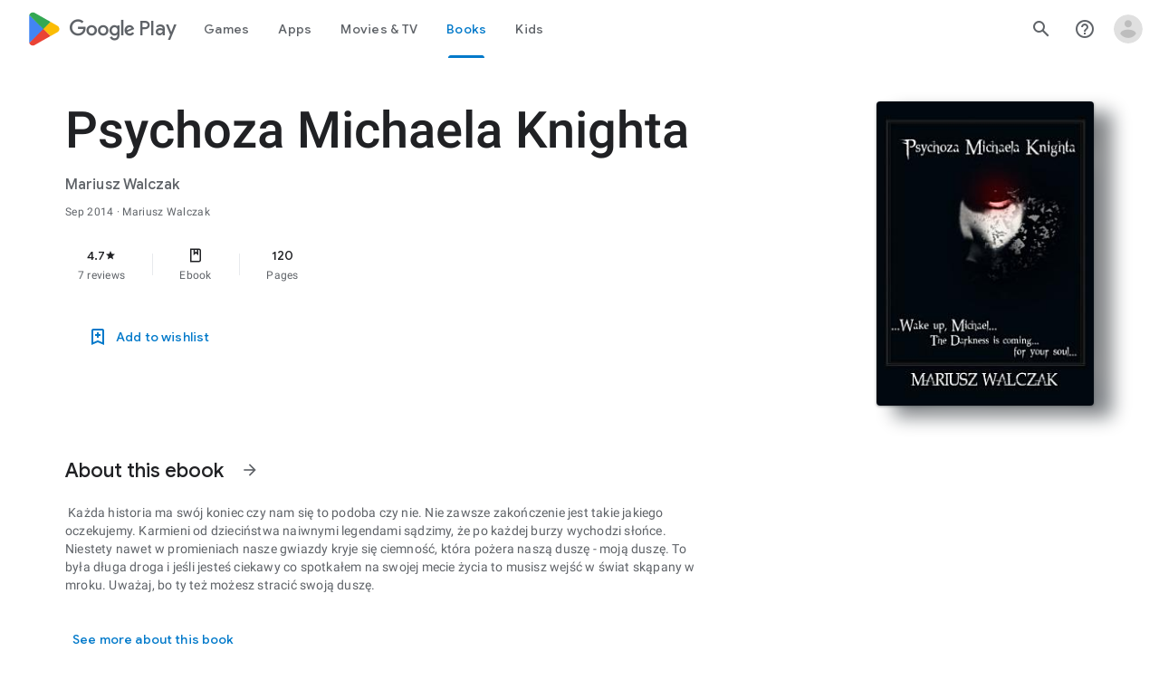

--- FILE ---
content_type: text/javascript; charset=UTF-8
request_url: https://www.gstatic.com/_/boq-play/_/js/k=boq-play.PlayStoreUi.en_US.Vpng-i7uXVc.2021.O/ck=boq-play.PlayStoreUi.qyunIy1XVR0.L.B1.O/am=G5b7gD3vDwAASTDh98R_2BY/d=1/exm=A7fCU,ArluEf,BBI74,BVgquf,BfdUQc,EFQ78c,GkRiKb,IJGqxf,IZT63,IcVnM,JH2zc,JNoxi,JWUKXe,KUM7Z,LCkxpb,LEikZe,MI6k7c,MdUzUe,MpJwZc,NkbkFd,NwH0H,O1Gjze,O6y8ed,OTA3Ae,PHUIyb,PrPYRd,QIhFr,RMhBfe,RyvaUb,SdcwHb,SpsfSb,UUJqVe,Uas9Hd,Ulmmrd,V3dDOb,WO9ee,XVMNvd,Z5uLle,ZDZcre,ZU3blf,ZwDk9d,_b,_tp,aW3pY,byfTOb,e5qFLc,fI4Vwc,gychg,hKSk3e,hc6Ubd,indMcf,kjKdXe,lazG7b,lsjVmc,lwddkf,m9oV,mI3LFb,mdR7q,n73qwf,oEJvKc,pYCIec,pjICDe,pw70Gc,rpbmN,sJhETb,soHxf,t1sulf,tBvKNb,vNKqzc,w9hDv,wg1P6b,ws9Tlc,xQtZb,xUdipf,ywOR5c,z5Gxfe,zBPctc,zbML3c,zr1jrb/excm=_b,_tp,bookdetailsview/ed=1/wt=2/ujg=1/rs=AB1caFVaZ5idaM3CtOoY3NkP1imFOTjmKw/ee=EVNhjf:pw70Gc;EmZ2Bf:zr1jrb;Hs0fpd:jLUKge;JsbNhc:Xd8iUd;K5nYTd:ZDZcre;LBgRLc:SdcwHb;Me32dd:MEeYgc;NJ1rfe:qTnoBf;NPKaK:SdcwHb;NSEoX:lazG7b;Pjplud:EEDORb;QGR0gd:Mlhmy;Rdd4dc:WXw8B;SNUn3:ZwDk9d;ScI3Yc:e7Hzgb;Uvc8o:VDovNc;YIZmRd:A1yn5d;a56pNe:JEfCwb;cEt90b:ws9Tlc;d0xV3b:KoEHyd;dIoSBb:SpsfSb;dowIGb:ebZ3mb;eBAeSb:zbML3c;iFQyKf:QIhFr;ikbPFc:UfnShf;lOO0Vd:OTA3Ae;nAu0tf:z5Gxfe;oGtAuc:sOXFj;pXdRYb:MdUzUe;qQEoOc:KUM7Z;qafBPd:yDVVkb;qddgKe:xQtZb;sgjhQc:bQAegc;wR5FRb:O1Gjze;wZnI8b:Oh9t6d;xqZiqf:BBI74;yEQyxe:TLjaTd;yxTchf:KUM7Z;zxnPse:GkRiKb/dti=1/m=p3hmRc,LvGhrf,RqjULd
body_size: 6620
content:
"use strict";this.default_PlayStoreUi=this.default_PlayStoreUi||{};(function(_){var window=this;
try{
var wL,Plb,Olb,Qlb,xL,Nlb;wL=function(a){let b=Nlb(a);if(!b.Re()&&_.aa!==_.aa.top)try{b=Nlb(a,_.aa.top)}catch(c){if(!(c instanceof DOMException&&c.name==="SecurityError")){if(c instanceof Error)throw c;throw Error("cb`"+c);}}return b};Plb=function(a,b){a=wL(a).Wb(!1);return{enabled:a,gB:a?_.um(wL(b()),_.Ana).Kf():Olb()}};
_.Rlb=function(){xL??(xL=Object.freeze({get enabled(){return xL.ym===-1||wL("iCzhFc").Wb(!1)?!1:xL.uW.enabled||xL.YV.enabled||xL.Yda.enabled},environment:_.tm(wL("HiPsbb"),Qlb,0),mP:_.nm(wL("MUE6Ne"))??void 0,Rs:_.nm(wL("cfb2h"))??void 0,ym:_.sm(wL("yFnxrf"),-1),MY:_.wm(wL("fPDxwd")).map(a=>_.sm(a,0)).filter(a=>a>0),kua:wL("vJQk6").Wb(!1),uW:Plb("xwAfE",()=>"UUFaWc"),YV:Plb("xnI9P",()=>"u4g7r"),Yda:Plb("AfY8Hf",()=>"hsFLT")}));return xL};Olb=_.me(_.Ana);Qlb={cja:0,mla:1,hma:2,Xha:3,Vja:4};Nlb=_.tg;
_.u("p3hmRc");
var Omb=function(a,b){var c=_.ym(),d=[];c=_.Mmb(_.Jmb(_.Kmb(new _.zL(a,c),_.omb(new _.pmb,b.MY)),b.Rs??""));d&&d.length>0&&_.Lmb(c,d.map(f=>f.O()));let e;switch(a){case 1957:e=3;break;case 2082:e=2;break;case 1884:e=1;break;case 2649:e=0}return new Nmb(c.Nb(),b.mP??"",e,b.environment)},Nmb,Qmb;_.Ih.prototype.Db=_.r(26,function(){return _.Ik(this.na,"k")});_.Va.prototype.b_=_.r(1,function(){return this.ob});
_.Pmb=function(a,b,c){const d=b.H();a.H!==void 0&&d.H(a.H);d.O(a.environment);a.O&&d.ka(a.O);const e=_.$a()?.b_()?.Db();e&&d.qa(e);b.O(c);a.transport.Gj(b);a.transport.flush()};Nmb=class{constructor(a,b,c,d=0){this.transport=a;this.H=b;this.O=c;this.environment=d}};Qmb=class{Gj(){}flush(){}};_.Rmb=class extends _.Ps{constructor(){super();this.config=_.Rlb();this.H=this.config.enabled?Omb(this.config.ym,this.config):new Nmb(new Qmb)}};_.Ls(_.En,_.Rmb);
_.v();
_.AL=function(a,b,c){_.od(a);a=a.Me;let d=a[_.Sb]|0;const e=_.vd(a,c),f=void 0===_.Lia;b=_.Wc(e,b,!f,d);if(!f||b)return b=_.ld(b),e!==b&&(d=_.qd(a,d,c,b),_.pd(a,d)),b};_.Smb=class extends _.x{constructor(a){super(a)}getUrl(){return _.J(this,3)}H(a){_.Mj(this,5,a)}ka(a){_.Oj(this,8,a)}qa(a){_.Mj(this,10,a)}O(a){_.Oj(this,11,a)}};_.Tmb=class extends _.x{constructor(a){super(a)}H(){return _.AL(this,_.Smb,5)}O(a){_.C(this,_.Ana,18,a)}};
_.Umb=_.aa.URL;
_.u("LvGhrf");
var Wmb=function(a){if(_.aa&&_.aa.performance&&_.aa.performance.memory){var b=_.aa.performance.memory;if(b){const c=new Vmb;isNaN(b.jsHeapSizeLimit)||_.Kj(c,1,Math.round(b.jsHeapSizeLimit).toString());isNaN(b.totalJSHeapSize)||_.Kj(c,2,Math.round(b.totalJSHeapSize).toString());isNaN(b.usedJSHeapSize)||_.Kj(c,3,Math.round(b.usedJSHeapSize).toString());_.C(a,Vmb,1,c)}}},$mb=function(a){if(Xmb()){var b=performance.getEntriesByType("navigation");if(b&&b.length){var c=new Ymb;if(b=b[0]){switch(b.type){case "navigate":c.Je(1);
break;case "reload":c.Je(2);break;case "back_forward":c.Je(3);break;case "prerender":c.Je(4);break;default:c.Je(0)}var d=_.Gj(c,2,Math.round(b.startTime));d=_.Gj(d,3,Math.round(b.fetchStart));d=_.Gj(d,4,Math.round(b.domainLookupStart));d=_.Gj(d,5,Math.round(b.domainLookupEnd));d=_.Gj(d,6,Math.round(b.connectStart));d=_.Gj(d,7,Math.round(b.connectEnd));d=_.Gj(d,8,Math.round(b.requestStart));d=_.Gj(d,9,Math.round(b.responseStart));d=_.Gj(d,10,Math.round(b.responseEnd));var e=Zmb(Math.round(b.domInteractive));
d=_.Gj(d,11,e);e=Zmb(Math.round(b.domComplete));d=_.Gj(d,12,e);d=_.Gj(d,13,Math.round(b.loadEventStart));_.Gj(d,14,Math.round(b.loadEventEnd))}_.C(a,Ymb,8,c)}}},Zmb=function(a){return Number.isFinite(a)?a:null},bnb=function(a){if(Xmb()){var b=performance.getEntriesByType("resource");if(b&&b.length){var c=new anb,d=0,e=0,f=0,g=0,h=0,k=0,m=0,n=0,q=0,t=0;for(let w=0;w<b.length;w++){const y=b[w],z=y.responseEnd-y.startTime;if(z>=0)switch(y.initiatorType){case "css":d++;e+=z;break;case "img":f++;g+=z;
break;case "script":h++;k+=z;break;case "link":m++;n+=z;break;default:q++,t+=z}}d&&(b=_.Gj(c,1,d),_.Gj(b,2,Math.round(e/d)));f&&(d=_.Gj(c,3,f),_.Gj(d,4,Math.round(g/f)));h&&(f=_.Gj(c,5,h),_.Gj(f,6,Math.round(k/h)));m&&(h=_.Gj(c,7,m),_.Gj(h,8,Math.round(n/m)));q&&(m=_.Gj(c,9,q),_.Gj(m,10,Math.round(t/q)));_.C(a,anb,10,c)}}},dnb=function(a){if(Xmb()){var b=performance.getEntriesByType("paint");if(b&&b.length){var c=_.G(a,BL,11)?_.H(a,BL,11):new BL;cnb(b,c);_.C(a,BL,11,c)}}},cnb=function(a,b){for(let c=
0;c<a.length;c++){const d=a[c],e=Math.round(d.startTime);d.name!=="first-paint"||_.kj(b,1)!=null?d.name!=="first-contentful-paint"||_.kj(b,2)!=null||_.Gj(b,2,e):_.Gj(b,1,e)}},Xmb=function(){return _.aa.performance&&_.aa.performance.getEntriesByType?!0:!1},CL=function(a,b){enb.get(a)||enb.set(a,new b);return enb.get(a)},Vmb=class extends _.x{constructor(a){super(a)}},Ymb=class extends _.x{constructor(a){super(a)}getType(){return _.rj(this,1)}Je(a){return _.Oj(this,1,a)}},BL=class extends _.x{constructor(a){super(a)}},
anb=class extends _.x{constructor(a){super(a)}},DL=class extends _.x{constructor(a){super(a)}},fnb=class extends _.x{constructor(a){super(a)}},gnb=class extends _.x{constructor(a){super(a)}},hnb=class extends _.x{constructor(a){super(a)}},inb=class extends _.x{constructor(a){super(a)}Ua(){return _.J(this,2)}getUrl(){return _.J(this,3)}},jnb=class extends _.x{constructor(a){super(a)}yw(a){return _.Gj(this,5,a)}},EL=class extends _.x{constructor(a){super(a)}};var knb=class{constructor(){this.H=0;this.O=[]}};var FL=()=>{const a=performance.getEntriesByType("navigation")[0];if(a&&a.responseStart>0&&a.responseStart<performance.now())return a};var lnb=a=>{if(document.readyState==="loading")return"loading";const b=FL();if(b){if(a<b.domInteractive)return"loading";if(b.domContentLoadedEventStart===0||a<b.domContentLoadedEventStart)return"dom-interactive";if(b.domComplete===0||a<b.domComplete)return"dom-content-loaded"}return"complete"};var mnb=a=>{let b="";try{for(;a?.nodeType!==9;){const d=a;if(d.id)var c="#"+d.id;else{const f=d.nodeName;c=[d.nodeType===1?f.toLowerCase():f.toUpperCase().replace(/^#/,""),...Array.from(d.classList).sort()].join(".")}const e=c;if(b.length+e.length>99)return b||e;b=b?e+">"+b:e;if(d.id)break;a=d.parentNode}}catch{}return b};var enb=new WeakMap;var nnb=-1,GL=a=>{addEventListener("pageshow",b=>{b.persisted&&(nnb=b.timeStamp,a(b))},!0)};var HL=(a,b,c,d)=>{let e,f;return g=>{b.value>=0&&(g||d)&&((f=b.value-(e??0))||e===void 0)&&(e=b.value,b.P7=f,g=b.value,b.Pg=g>c[1]?"poor":g>c[0]?"needs-improvement":"good",a(b))}};var onb=a=>{requestAnimationFrame(()=>requestAnimationFrame(()=>a()))};var IL=-1,pnb=new Set,qnb=a=>{if(document.visibilityState==="hidden"){if(a.type==="visibilitychange")for(const b of pnb)b();isFinite(IL)||(IL=a.type==="visibilitychange"?a.timeStamp:0,removeEventListener("prerenderingchange",qnb,!0))}},rnb=()=>{if(IL<0){const a=FL()?.activationStart??0;IL=(document.prerendering?void 0:globalThis.performance.getEntriesByType("visibility-state").filter(b=>b.name==="hidden"&&b.startTime>a)[0]?.startTime)??(document.visibilityState!=="hidden"||document.prerendering?Infinity:
0);addEventListener("visibilitychange",qnb,!0);addEventListener("prerenderingchange",qnb,!0);GL(()=>{setTimeout(()=>{IL=document.visibilityState!=="hidden"||document.prerendering?Infinity:0})})}return{get JZ(){return IL},i1(a){pnb.add(a)}}};var JL=(a,b=-1)=>{const c=FL();let d="navigate";nnb>=0?d="back-forward-cache":c&&(document.prerendering||(FL()?.activationStart??0)>0?d="prerender":document.wasDiscarded?d="restore":c.type&&(d=c.type.replace(/_/g,"-")));return{name:a,value:b,Pg:"good",P7:0,entries:[],id:`v5-${Date.now()}-${Math.floor(Math.random()*(9E12-1))+1E12}`,navigationType:d}};var KL=(a,b,c={})=>{try{if(PerformanceObserver.supportedEntryTypes.includes(a)){const d=new PerformanceObserver(e=>{Promise.resolve().then(()=>{b(e.getEntries())})});d.observe({type:a,buffered:!0,...c});return d}}catch{}};var snb=a=>{let b=!1;return()=>{b||(a(),b=!0)}};var tnb=a=>{document.prerendering?addEventListener("prerenderingchange",()=>a(),!0):a()};var unb=[1800,3E3],vnb=(a,b={})=>{tnb(()=>{const c=rnb();let d=JL("FCP"),e;const f=KL("paint",g=>{for(const h of g)h.name==="first-contentful-paint"&&(f.disconnect(),h.startTime<c.JZ&&(d.value=Math.max(h.startTime-(FL()?.activationStart??0),0),d.entries.push(h),e(!0)))});f&&(e=HL(a,d,unb,b.Vt),GL(g=>{d=JL("FCP");e=HL(a,d,unb,b.Vt);onb(()=>{d.value=performance.now()-g.timeStamp;e(!0)})}))})};var wnb=[.1,.25],xnb=(a,b={})=>{const c=rnb();vnb(snb(()=>{let d=JL("CLS",0),e;const f=CL(b,knb),g=k=>{for(const n of k)if(!n.hadRecentInput){k=f.O[0];var m=f.O.at(-1);f.H&&k&&m&&n.startTime-m.startTime<1E3&&n.startTime-k.startTime<5E3?(f.H+=n.value,f.O.push(n)):(f.H=n.value,f.O=[n]);f.ka?.(n)}f.H>d.value&&(d.value=f.H,d.entries=f.O,e())},h=KL("layout-shift",g);h&&(e=HL(a,d,wnb,b.Vt),c.i1(()=>{g(h.takeRecords());e(!0)}),GL(()=>{f.H=0;d=JL("CLS",0);e=HL(a,d,wnb,b.Vt);onb(()=>e())}),setTimeout(e))}))};var ynb=a=>a.reduce((b,c)=>b.value>c.value?b:c),znb=a=>a.find(b=>b.node?.nodeType===1)||a[0],Anb=(a,b={})=>{b=Object.assign({},b);const c=CL(b,knb),d=new WeakMap;c.ka=e=>{if(e?.sources?.length){e=znb(e.sources);var f=e?.node;f&&(f=b.OZ?.(f)??mnb(f),d.set(e,f))}};xnb(e=>{let f={};if(e.entries.length){const g=ynb(e.entries);if(g?.sources?.length){const h=znb(g.sources);h&&(f={laa:d.get(h),maa:g.startTime,naa:g.value,Gqa:h,Fqa:g,kT:lnb(g.startTime)})}}e=Object.assign(e,{attribution:f});a(e)},b)};var Bnb=(a,b={})=>{vnb(c=>{var d={uI:0,IZ:c.value,kT:lnb(nnb)};if(c.entries.length){const e=FL(),f=c.entries.at(-1);e&&(d=Math.max(0,e.responseStart-(e.activationStart||0)),d={uI:d,IZ:c.value-d,kT:lnb(c.entries[0].startTime),N0:e,dpa:f})}c=Object.assign(c,{attribution:d});a(c)},b)};var Cnb=0,Dnb=Infinity,Enb=0,Fnb=a=>{for(const b of a)b.interactionId&&(Dnb=Math.min(Dnb,b.interactionId),Cnb=(Enb=Math.max(Enb,b.interactionId))?(Enb-Dnb)/7+1:0)},Gnb;var Hnb=0,Inb=function(a,b){a.ka?.(b);if(b.interactionId||b.entryType==="first-input"){var c=a.H.at(-1),d=a.O.get(b.interactionId);if(d||a.H.length<10||b.duration>c.gx){d?b.duration>d.gx?(d.entries=[b],d.gx=b.duration):b.duration===d.gx&&b.startTime===d.entries[0].startTime&&d.entries.push(b):(d={id:b.interactionId,entries:[b],gx:b.duration},a.O.set(d.id,d),a.H.push(d));a.H.sort((e,f)=>f.gx-e.gx);if(a.H.length>10){b=a.H.splice(10);for(const e of b)a.O.delete(e.id)}a.qa?.(d)}}},Jnb=class{constructor(){this.H=
[];this.O=new Map}wa(){Hnb=Gnb?Cnb:performance.interactionCount??0;this.H.length=0;this.O.clear()}na(){return this.H[Math.min(this.H.length-1,Math.floor(((Gnb?Cnb:performance.interactionCount??0)-Hnb)/50))]}};var Knb=a=>{const b=globalThis.requestIdleCallback||setTimeout;document.visibilityState==="hidden"?a():(a=snb(a),addEventListener("visibilitychange",a,{once:!0,capture:!0}),b(()=>{a();removeEventListener("visibilitychange",a,{capture:!0})}))};var Lnb=[200,500],Mnb=(a,b={})=>{if(globalThis.PerformanceEventTiming&&"interactionId"in PerformanceEventTiming.prototype){var c=rnb();tnb(()=>{"interactionCount"in performance||Gnb||(Gnb=KL("event",Fnb,{type:"event",buffered:!0,durationThreshold:0}));let d=JL("INP"),e;const f=CL(b,Jnb),g=k=>{Knb(()=>{for(var m of k)Inb(f,m);(m=f.na())&&m.gx!==d.value&&(d.value=m.gx,d.entries=m.entries,e())})},h=KL("event",g,{durationThreshold:b.durationThreshold??40});e=HL(a,d,Lnb,b.Vt);h&&(h.observe({type:"first-input",
buffered:!0}),c.i1(()=>{g(h.takeRecords());e(!0)}),GL(()=>{f.wa();d=JL("INP");e=HL(a,d,Lnb,b.Vt)}))})}};var Nnb=(a,b={})=>{b=Object.assign({},b);const c=CL(b,Jnb);let d=[],e=[],f=0;const g=new WeakMap,h=new WeakMap;let k=!1;const m=()=>{const w=c.H.map(B=>g.get(B.entries[0])),y=e.length-50;e=e.filter((B,F)=>F>=y?!0:w.includes(B));const z=new Set;for(const B of e){const F=n(B.startTime,B.processingEnd);for(const K of F)z.add(K)}const E=d.length-1-50;d=d.filter((B,F)=>B.startTime>f&&F>E?!0:z.has(B));k=!1};c.ka=w=>{const y=w.startTime+w.duration;let z;f=Math.max(f,w.processingEnd);for(let E=e.length-1;E>=
0;E--){const B=e[E];if(Math.abs(y-B.renderTime)<=8){z=B;z.startTime=Math.min(w.startTime,z.startTime);z.processingStart=Math.min(w.processingStart,z.processingStart);z.processingEnd=Math.max(w.processingEnd,z.processingEnd);z.entries.push(w);break}}z||(z={startTime:w.startTime,processingStart:w.processingStart,processingEnd:w.processingEnd,renderTime:y,entries:[w]},e.push(z));(w.interactionId||w.entryType==="first-input")&&g.set(w,z);k||(Knb(m),k=!0)};c.qa=w=>{if(!h.get(w)){var y=w.entries[0].target;
y&&(y=b.OZ?.(y)??mnb(y),h.set(w,y))}};const n=(w,y)=>{const z=[];for(const E of d)if(!(E.startTime+E.duration<w)){if(E.startTime>y)break;z.push(E)}return z},q=w=>{if(w.nT?.length){var y=w.Q_,z=w.r$,E=w.processingDuration,B=0,F=0,K=0,Q=0;for(var ba of w.nT){F=F+ba.startTime+ba.duration-ba.styleAndLayoutStart;for(const qa of ba.scripts){var fa=qa.startTime+qa.duration;if(fa<y)continue;fa-=Math.max(y,qa.startTime);const za=qa.duration?fa/qa.duration*qa.forcedStyleAndLayoutDuration:0;B+=fa-za;F+=za;if(fa>
Q){var U=qa.startTime<y+z?"input-delay":qa.startTime>=y+z+E?"presentation-delay":"processing-duration";var ha=qa;Q=fa}}}ba=(ba=w.nT.at(-1))?ba.startTime+ba.duration:0;ba>=y+z+E&&(K=w.R0-ba);ha&&U&&(w.Baa={entry:ha,Kta:U,eqa:Q});w.Yfa=B;w.Zfa=F;w.Xfa=K;w.aga=w.R0-y-B-F-K}},t=w=>{var y=w.entries[0],z=g.get(y);const E=y.processingStart,B=Math.max(y.startTime+y.duration,E),F=Math.min(z.processingEnd,B);z=z.entries.sort((ba,fa)=>ba.processingStart-fa.processingStart);const K=n(y.startTime,F),Q=c.O.get(y.interactionId);
y={w$:h.get(Q),x$:y.name.startsWith("key")?"keyboard":"pointer",Q_:y.startTime,R0:B,Usa:z,nT:K,r$:E-y.startTime,processingDuration:F-E,Osa:B-F,kT:lnb(y.startTime),Baa:void 0,Yfa:void 0,Zfa:void 0,Xfa:void 0,aga:void 0};q(y);return Object.assign(w,{attribution:y})};KL("long-animation-frame",w=>{d=d.concat(w);k||(Knb(m),k=!0)});Mnb(w=>{w=t(w);a(w)},b)};var Onb=class{};var Pnb=[2500,4E3],Qnb=(a,b={})=>{tnb(()=>{const c=rnb();let d=JL("LCP"),e;const f=CL(b,Onb),g=k=>{b.Vt||(k=k.slice(-1));for(const m of k)f.H?.(m),m.startTime<c.JZ&&(d.value=Math.max(m.startTime-(FL()?.activationStart??0),0),d.entries=[m],e())},h=KL("largest-contentful-paint",g);if(h){e=HL(a,d,Pnb,b.Vt);const k=snb(()=>{g(h.takeRecords());h.disconnect();e(!0)}),m=n=>{n.isTrusted&&(Knb(k),removeEventListener(n.type,m,{capture:!0}))};for(const n of["keydown","click","visibilitychange"])addEventListener(n,
m,{capture:!0});GL(n=>{d=JL("LCP");e=HL(a,d,Pnb,b.Vt);onb(()=>{d.value=performance.now()-n.timeStamp;e(!0)})})}})};var Rnb=(a,b={})=>{b=Object.assign({},b);const c=CL(b,Onb),d=new WeakMap;c.H=f=>{var g=f.element;g&&(g=b.OZ?.(g)??mnb(g),d.set(f,g))};const e=f=>{var g={uI:0,l2:0,m2:0,oZ:f.value};if(f.entries.length){const k=FL();if(k){var h=k.activationStart||0;const m=f.entries.at(-1),n=m.url&&performance.getEntriesByType("resource").filter(t=>t.name===m.url)[0];g=Math.max(0,k.responseStart-h);const q=Math.max(g,n?(n.requestStart||n.startTime)-h:0);h=Math.min(f.value,Math.max(q,n?n.responseEnd-h:0));g={target:d.get(m),
uI:g,l2:q-g,m2:h-q,oZ:f.value-h,N0:k,Hqa:m};m.url&&(g.url=m.url);n&&(g.Iqa=n)}}return Object.assign(f,{attribution:g})};Qnb(f=>{f=e(f);a(f)},b)};var Snb=[800,1800],Tnb=a=>{document.prerendering?tnb(()=>Tnb(a)):document.readyState!=="complete"?addEventListener("load",()=>Tnb(a),!0):setTimeout(a)},Unb=(a,b={})=>{let c=JL("TTFB"),d=HL(a,c,Snb,b.Vt);Tnb(()=>{const e=FL();e&&(c.value=Math.max(e.responseStart-(FL()?.activationStart??0),0),c.entries=[e],d(!0),GL(()=>{c=JL("TTFB",0);d=HL(a,c,Snb,b.Vt);d(!0)}))})};var Vnb=(a,b={})=>{Unb(c=>{var d={G3:0,jY:0,cZ:0,IY:0,f2:0};if(c.entries.length){d=c.entries[0];var e=d.activationStart||0;const f=Math.max((d.workerStart||d.fetchStart)-e,0),g=Math.max(d.domainLookupStart-e,0),h=Math.max(d.connectStart-e,0);e=Math.max(d.connectEnd-e,0);d={G3:f,jY:g-f,cZ:h-g,IY:e-h,f2:c.value-e,N0:d}}c=Object.assign(c,{attribution:d});a(c)},b)};var Xnb,Ynb,$nb,Znb,LL;Xnb=function(a){const b=new window.PerformanceObserver(c=>{_.Wnb(a,d=>{var e=c.getEntries();d=_.AL(d,BL,11);cnb(e,d)});b.disconnect()});try{b.observe({type:"paint",buffered:!0})}catch{}};
Ynb=function(a){LL(a,Anb,(b,c)=>{var d=_.AL(b,DL,9);_.Lj(d,1,c.value);c.attribution&&(b=_.AL(b,EL,14),b=_.AL(b,fnb,1),b=_.Lj(b,1,c.value),b=_.Mj(b,2,c.attribution.laa),b=_.Gj(b,3,c.attribution.maa),_.Lj(b,4,c.attribution.naa))});LL(a,Bnb,(b,c)=>{var d=_.AL(b,DL,9);_.Gj(d,2,Math.round(c.value));c.attribution&&(b=_.AL(b,EL,14),b=_.AL(b,gnb,2),b=_.Gj(b,1,Math.round(c.value)),b=_.Gj(b,2,Math.round(c.attribution.uI)),_.Gj(b,3,Math.round(c.attribution.IZ)))});LL(a,Rnb,(b,c)=>{var d=_.AL(b,DL,9);_.Gj(d,
4,Math.round(c.value));c.attribution&&(b=_.AL(b,EL,14),b=_.AL(b,inb,4),b=_.Gj(b,1,Math.round(c.value)),b=_.Mj(b,2,c.attribution.target),b=_.Gj(b,4,Math.round(c.attribution.uI)),b=_.Gj(b,5,Math.round(c.attribution.l2)),b=_.Gj(b,6,Math.round(c.attribution.m2)),_.Gj(b,7,Math.round(c.attribution.oZ)))});LL(a,Vnb,(b,c)=>{var d=_.AL(b,DL,9);_.Gj(d,5,Math.round(c.value));c.attribution&&(b=_.AL(b,EL,14),b=_.AL(b,jnb,5),b=_.Gj(b,1,Math.round(c.value)),b=_.Gj(b,2,Math.round(c.attribution.G3+c.attribution.jY)),
b=_.Gj(b,3,Math.round(c.attribution.cZ)),_.Gj(b,4,Math.round(c.attribution.IY)).yw(Math.round(c.attribution.f2)))});LL(a,Nnb,(b,c)=>{var d=_.AL(b,DL,9);_.Gj(d,6,Math.round(c.value));c.attribution&&(b=_.AL(b,EL,14),b=_.AL(b,hnb,6),b=_.Gj(b,1,Math.round(c.value)),b=_.Mj(b,2,c.attribution.w$),b=_.Gj(b,3,c.attribution.Q_),_.Mj(b,4,c.attribution.x$))})};$nb=async function(a){return Promise.race([Znb(),new Promise(b=>void setTimeout(b,3E4))]).then(()=>{a.flush();$nb(a)})};_.Wnb=function(a,b){a.O=!0;b(a.msg)};
Znb=function(){return new Promise(a=>{const b=_.bl(window,"pagehide",c=>{c.persisted==null||c.persisted||(_.fl(b),a())})})};LL=function(a,b,c){b(d=>void _.Wnb(a,e=>void c(e,d)))};
_.aob=class{constructor(a,b){this.na=a;this.gB=b;a=new _.Smb;b=Number(Date.now()).toString(36)+Math.random().toString(36).slice(2);this.H=_.Mj(a,9,b);a=new _.Tmb;this.msg=_.C(a,_.Smb,5,this.H);this.O=!1}async init(a){if(a.url){const b=new _.Umb(a.url);_.Mj(this.H,3,b.hostname);_.Mj(this.H,6,b.pathname)}a.PT&&_.Mj(this.H,4,a.PT);window.PerformanceObserver&&window.PerformanceObserver.supportedEntryTypes?.includes("paint")&&Xnb(this);Ynb(this);await new Promise(b=>{document.readyState!=="complete"?_.al(window,
"load",()=>{setTimeout(b,0)}):setTimeout(b,0)});Wmb(this.msg);dnb(this.msg);$mb(this.msg);bnb(this.msg);this.O=!0;return $nb(this)}flush(){if(this.O){_.Pmb(this.na,this.msg,this.gB);var a=new _.Tmb;this.msg=_.C(a,_.Smb,5,this.H);this.O=!1}}};_.aob.prototype.ka=_.p(451);var bob;_.cob=class extends _.Ps{constructor(a){super();this.H=new Map;const b=_.Rlb();b.uW.enabled&&(this.O=new _.aob(a.service.XL.H,b.uW.gB))}static Na(){return{service:{XL:_.Rmb}}}async init(a){if(!bob&&this.O)return bob=!0,this.O.init(a)}};bob=!1;_.Ls(_.ZOa,_.cob);
_.v();
_.u("RqjULd");
var dob=function(a,b){return _.Mj(a,1,b)},eob=function(a,b){return _.Mj(a,2,b)},fob=function(a,b){return _.Gj(a,3,b)},gob=class extends _.x{constructor(a){super(a)}},hob=class extends _.x{constructor(a){super(a)}};_.aob.prototype.ka=_.r(451,function(a,b,c,d){const e=fob(eob(dob(new gob,a),b),c);d!==void 0&&_.Gj(e,4,d);_.Wnb(this,f=>{f=_.AL(f,hob,13);_.ej(f,1,gob,e)})});
var iob=!1,job=class{constructor(a){this.H=a}register(a){this.zd=a;a=this.zd.ka();a.listen(_.MK,this.ka,!1,this);a.listen(_.Igb,this.O,!1,this)}ka(a){if(a){var b=this.zd.Kj()?.Qk().D9().getName()||"",c=this.H;a=a.request.qg.H.H;c.H.has(a)||c.H.set(a,{Wba:b,navigationStart:performance.now(),redirectCount:0})}}O(a){if(a){var b=a.request.qg.H;a=this.H;var c=b.H;b=b.getName();const d=a.H.get(c);d&&(a.O?.ka(d.Wba,b,performance.now()-d.navigationStart,d.redirectCount),a.H.delete(c))}}};
_.Ls(_.$Oa,class extends _.Ps{constructor(a){super();this.H=a.service.bha}static Na(){return{service:{bha:_.cob}}}async init(){if(!iob){iob=!0;var a=new job(this.H);if(_.Fh(_.Cl).H)return _.hf(this,{service:{zd:_.Il}}).then(b=>{b=b.service.zd;var c=b.Kj();c=c?c.Qk().H.getName():"";this.H.init({url:b.O(),PT:c});a.register(b)},()=>{this.H.init({url:"",PT:window.cc_aid})})}}});
_.v();
}catch(e){_._DumpException(e)}
}).call(this,this.default_PlayStoreUi);
// Google Inc.


--- FILE ---
content_type: text/plain; charset=utf-8
request_url: https://play.google.com/play/log?format=json&authuser&proto_v2=true
body_size: -435
content:
["900000","1769608889224"]

--- FILE ---
content_type: text/javascript; charset=UTF-8
request_url: https://www.gstatic.com/_/boq-play/_/js/k=boq-play.PlayStoreUi.en_US.Vpng-i7uXVc.2021.O/ck=boq-play.PlayStoreUi.qyunIy1XVR0.L.B1.O/am=G5b7gD3vDwAASTDh98R_2BY/d=1/exm=LEikZe,_b,_tp,byfTOb,lsjVmc/excm=_b,_tp,bookdetailsview/ed=1/wt=2/ujg=1/rs=AB1caFVaZ5idaM3CtOoY3NkP1imFOTjmKw/ee=EVNhjf:pw70Gc;EmZ2Bf:zr1jrb;Hs0fpd:jLUKge;JsbNhc:Xd8iUd;K5nYTd:ZDZcre;LBgRLc:SdcwHb;Me32dd:MEeYgc;NJ1rfe:qTnoBf;NPKaK:SdcwHb;NSEoX:lazG7b;Pjplud:EEDORb;QGR0gd:Mlhmy;Rdd4dc:WXw8B;SNUn3:ZwDk9d;ScI3Yc:e7Hzgb;Uvc8o:VDovNc;YIZmRd:A1yn5d;a56pNe:JEfCwb;cEt90b:ws9Tlc;d0xV3b:KoEHyd;dIoSBb:SpsfSb;dowIGb:ebZ3mb;eBAeSb:zbML3c;iFQyKf:QIhFr;ikbPFc:UfnShf;lOO0Vd:OTA3Ae;nAu0tf:z5Gxfe;oGtAuc:sOXFj;pXdRYb:MdUzUe;qQEoOc:KUM7Z;qafBPd:yDVVkb;qddgKe:xQtZb;sgjhQc:bQAegc;wR5FRb:O1Gjze;wZnI8b:Oh9t6d;xqZiqf:BBI74;yEQyxe:TLjaTd;yxTchf:KUM7Z;zxnPse:GkRiKb/dti=1/m=ws9Tlc,O6y8ed,aW3pY,GkRiKb,e5qFLc,IZT63,pw70Gc,n73qwf,UUJqVe,KUM7Z,O1Gjze,xUdipf,ZDZcre,OTA3Ae,ZwDk9d,RyvaUb,WO9ee,mI3LFb,m9oV,z5Gxfe,ArluEf,IcVnM,LCkxpb,PrPYRd,MpJwZc,NwH0H,V3dDOb,lazG7b,XVMNvd,pYCIec,QIhFr,xQtZb,lwddkf,gychg,w9hDv,RMhBfe,SdcwHb,EFQ78c,Ulmmrd,A7fCU,mdR7q,hc6Ubd,JNoxi,MI6k7c,kjKdXe,BVgquf,SpsfSb,hKSk3e,Z5uLle,BBI74,MdUzUe,zbML3c,zr1jrb,Uas9Hd,pjICDe
body_size: 221457
content:
"use strict";_F_installCss(".EDId0c{position:relative}.nhh4Ic{position:absolute;left:0;right:0;top:0;z-index:1;pointer-events:none}.nhh4Ic[data-state=snapping],.nhh4Ic[data-state=cancelled]{transition:transform .2s}.MGUFnf{display:block;width:28px;height:28px;padding:15px;margin:0 auto;transform:scale(.7);background-color:#fafafa;border:1px solid #e0e0e0;border-radius:50%;box-shadow:0 2px 2px 0 rgba(0,0,0,.2);transition:opacity .4s}.nhh4Ic[data-state=resting] .MGUFnf,.nhh4Ic[data-state=cooldown] .MGUFnf{transform:scale(0);transition:transform .15s}.nhh4Ic .LLCa0e{stroke-width:3.6px}.nhh4Ic .LLCa0e{transform:translateZ(1px)}.nhh4Ic[data-past-threshold=false] .LLCa0e{opacity:.3}.rOhAxb{fill:#4285f4;stroke:#4285f4}.A6UUqe{display:none;stroke-width:3px}.A6UUqe,.tbcVO{width:28px;height:28px}.bQ7oke{position:absolute;width:0;height:0;overflow:hidden}.A6UUqe.qs41qe{animation-name:quantumWizSpinnerRotate;animation-duration:1568.63ms;animation-iteration-count:infinite;animation-timing-function:linear}.A6UUqe.qs41qe,.A6UUqe.SdoWjb{display:inline-block}.A6UUqe.qs41qe .ceIWpc{stroke:none;fill:none}.A6UUqe.sf4e6b .qjUCkf{stroke-width:0}.qjUCkf{transition:stroke-width .4s;transform-origin:14px 14px;stroke-dasharray:58.9 58.9;stroke-dashoffset:58.9;fill:none;transform:rotate(0deg)}.A6UUqe.SdoWjb .qjUCkf{transition-duration:0}.A6UUqe.iPwZeb .qjUCkf{animation-delay:-466ms,-466ms,-466ms}.A6UUqe.qs41qe .qjUCkf{animation-name:quantumWizSpinnerFillUnfill,quantumWizSpinnerRot,quantumWizSpinnerColors;animation-duration:1333ms,5332ms,5332ms;animation-iteration-count:infinite,infinite,infinite;animation-timing-function:cubic-bezier(.4,0,.2,1),steps(4),linear;animation-fill-mode:forwards}@keyframes quantumWizSpinnerRotate{from{transform:rotate(0deg)}to{transform:rotate(1turn)}}@keyframes quantumWizSpinnerFillUnfill{from{stroke-dashoffset:58.8}50%{stroke-dashoffset:0}to{stroke-dashoffset:-58.4}}@keyframes quantumWizSpinnerRot{from{transform:rotate(0deg)}to{transform:rotate(-1turn)}}@keyframes quantumWizSpinnerColors{0%{stroke:#4285f4}18%{stroke:#4285f4}25%{stroke:#db4437}43%{stroke:#db4437}50%{stroke:#f4b400}68%{stroke:#f4b400}75%{stroke:#0f9d58}93%{stroke:#0f9d58}100%{stroke:#4285f4}}:root{--boq-chrometransition-background:#eee;--boq-chrometransition-active-background-opacity:0.8}.KL4X6e{background:var(--boq-chrometransition-background);bottom:0;left:0;opacity:0;position:absolute;right:0;top:0}.TuA45b{opacity:var(--boq-chrometransition-active-background-opacity)}sentinel{}");
this.default_PlayStoreUi=this.default_PlayStoreUi||{};(function(_){var window=this;
try{
var Gqa;_.Lo=function(a){return new Gqa(a[0].toLowerCase())};_.Mo=async function(a,b){_.We(a);a[_.Re]||_.yda(a);if(a.Di&&!a[_.Re])return Promise.resolve(_.Xe(a,b));const c=await new Promise((d,e)=>{a[_.Re](d,e)});return _.Kda(c,_.Qe(a),b?.optional)};_.No=function(a,b){_.We(a);const c=new _.$e;if(a[_.Re]){let e=null;return()=>e?e:e=_.Ve(c,()=>_.Mo(a,b))}let d=null;return()=>d?d:d=_.Ve(c,()=>_.Xe(a,b))};
_.Oo=function(a,b,c,d){if(a.length===0)throw Error("d");a=a.map(f=>{if(f instanceof Gqa)f=f.H;else throw Error("d");return f});const e=c.toLowerCase();if(a.every(f=>e.indexOf(f)!==0))throw Error("ma`"+c);b.setAttribute(c,d)};_.Po=function(a,b){b=_.qda(b.xI());try{const c=_.ze(a),d=new a;c&&_.Wea(c,d);return d}finally{_.Ce(b)}};_.Hqa=function(a){return _.ch(a)?a.getAttribute("jsname")==="coFSxe":!1};
_.Qo=function(a,b){b.id||(b.id="ow"+_.Xh(b));a.setAttribute("jsowner",b.id);a.__owner=b;var c=_.$l(b,_.Hqa);c&&(_.ah.has(c)||_.ah.set(c,[]),_.ah.get(c).push(a));(c=_.kh.get(b))||_.kh.set(b,c=[]);c.includes(a)||c.push(a);b.setAttribute("__IS_OWNER",!0)};_.sga.prototype.mt=_.r(25,function(a){return this.ni(a)});_.qn.prototype.Id=_.r(24,function(){return this.toggle(!1)});_.qn.prototype.Tc=_.r(21,function(a){return this.jf(function(b){_.Zl(b,a)})});_.Ro=function(a){return a.H.slice()};
_.So=function(a,b){const c=[];a.jf(function(d){(d=d.querySelector(b))&&c.push(d)});return new _.qn(c)};_.To=function(a){return a instanceof _.qn?a.el():a};Gqa=class{constructor(a){this.H=a}toString(){return this.H}};_.Uo=function(a){return(a.ownerDocument.compareDocumentPosition(a)&16)==16};_.Vo=function(a){try{const b=a&&a.activeElement;return b&&b.nodeName?b:null}catch(b){return null}};_.Wo=function(a){return a instanceof _.rn?a:new _.rn(_.To(a))};
var wva,Ava,Bva,Cva,Eva,Fva,Iva,Jva,us,Kva,Lva,yva,zva,Dva,rs,qs,xva;wva=function(a,b,c,d){const e=c.H;a[b]=d?(f,g,h)=>e(f,g,h,d):e};
Ava=function(a,b,c,d){var e=this[qs];const f=this[xva],g=_.gd(void 0,e.ZG),h=_.bd(a);if(h){var k=!1,m=e.RQ;if(m){e=(n,q,t)=>{if(t.length!==0)if(m[q])for(const w of t){n=yva(w);try{k=!0,f(g,n)}finally{zva(n)}}else d?.(a,q,t)};if(b==null)_.cd(h,e);else if(h!=null){const n=h[b];n&&e(h,b,n)}if(k){let n=a[_.Sb]|0;if(n&2&&n&2048&&!c?.Pda)throw Error();const q=_.fc(n),t=(w,y)=>{if(_.vd(a,w,q)!=null)switch(c?.dta){case 1:return;default:throw Error();}y!=null&&(n=_.qd(a,n,w,y,q));delete h[w]};b==null?_.oba(g,
g[_.Sb]|0,(w,y)=>{t(w,y)}):t(b,_.vd(g,b,q))}}}};Bva=function(a,b,c,d,e){const f=c.H;let g,h;a[b]=(k,m,n)=>f(k,m,n,h||(h=_.Md(qs,wva,Bva,d).ZG),g||(g=Cva(d)),e)};
Cva=function(a){let b=a[xva];if(b!=null)return b;const c=_.Md(qs,wva,Bva,a);b=c.f0?(d,e)=>(0,_.Eca)(d,e,c):(d,e)=>{for(;Dva(e)&&e.O!=4;){var f=e.ka,g=c[f];if(g==null){var h=c.RQ;h&&(h=h[f])&&(h=Eva(h),h!=null&&(g=c[f]=h))}if(g==null||!g(e,d,f)){h=e;g=h.na;rs(h);if(h.bZ)var k=void 0;else k=h.H.H-g,h.H.H=g,k=_.Via(h.H,k);g=void 0;h=d;k&&((g=h[_.ad]??(h[_.ad]=new _.aca))[f]??(g[f]=[])).push(k)}}if(d=_.bd(d))d.UU=c.A6[_.mja];return!0};a[xva]=b;a[_.mja]=Ava.bind(a);return b};
Eva=function(a){a=_.Ica(a);const b=a[0].H;if(a=a[1]){const c=Cva(a),d=_.Md(qs,wva,Bva,a).ZG;return(e,f,g)=>b(e,f,g,d,c)}return b};_.ss=function(a,b){return(c,d)=>{{const f={eW:!0};d&&Object.assign(f,d);c=yva(c,void 0,void 0,f);try{const g=new a,h=g.Me;Cva(b)(h,c);var e=g}finally{zva(c)}}return e}};_.ts=function(a,b){b=_.Ma(b);b!==void 0&&(a.href=b)};Fva=function(){let a=null;try{a=_.aa.localStorage||null}catch(b){}_.Mh.call(this,a)};
_.Gva=function(a){const b=new Fva;return _.qpa(b)?a?new _.Nh(b,a):b:null};_.Hva=function(a){if(a instanceof _.Dk)return a.Ur();if(a instanceof _.ue||(a=_.bf.Kb().Ur(a)))return a};
Iva=class{constructor(a,b,c,d){this.O=null;this.qa=!1;this.wa=null;this.H=this.ka=this.na=0;this.init(a,b,c,d)}init(a,b,c,{eP:d=!1,eW:e=!1}={}){this.eP=d;this.eW=e;a&&(a=_.wca(a,this.eW),this.O=a.buffer,this.qa=a.Jv,this.wa=null,this.na=b||0,this.ka=c!==void 0?this.na+c:this.O.length,this.H=this.na)}clear(){this.O=null;this.qa=!1;this.wa=null;this.H=this.ka=this.na=0;this.eP=!1}av(){if(this.qa)throw Error();return this.O}reset(){this.H=this.na}};Jva=[];us=[];Kva=function(a,{bZ:b=!1}={}){a.bZ=b};
Lva=class{constructor(a,b,c,d){if(Jva.length){const e=Jva.pop();e.init(a,b,c,d);a=e}else a=new Iva(a,b,c,d);this.H=a;this.na=this.H.H;this.O=this.ka=-1;Kva(this,d)}av(){return this.H.av()}reset(){this.H.reset();this.na=this.H.H;this.O=this.ka=-1}};yva=function(a,b,c,d){if(us.length){const e=us.pop();Kva(e,d);e.H.init(a,b,c,d);return e}return new Lva(a,b,c,d)};zva=function(a){a.H.clear();a.ka=-1;a.O=-1;us.length<100&&us.push(a)};
Dva=function(a){var b=a.H;if(b.H==b.ka)return!1;a.na=a.H.H;var c=_.ge(a.H)>>>0;b=c>>>3;c&=7;if(!(c>=0&&c<=5))throw Error();if(b<1)throw Error();a.ka=b;a.O=c;return!0};rs=function(a){switch(a.O){case 0:a.O!=0?rs(a):_.Sia(a.H);break;case 1:a=a.H;_.Tj(a,a.H+8);break;case 2:if(a.O!=2)rs(a);else{var b=_.ge(a.H)>>>0;a=a.H;_.Tj(a,a.H+b)}break;case 5:a=a.H;_.Tj(a,a.H+4);break;case 3:b=a.ka;do{if(!Dva(a))throw Error();if(a.O==4){if(a.ka!=b)throw Error();break}rs(a)}while(1);break;default:throw Error();}};
qs=Symbol();xva=Symbol();_.vs=function(a,b,c){if(!b&&!c)return null;const d=b?String(b).toUpperCase():null;return _.$l(a,function(e){return(!d||e.nodeName==d)&&(!c||typeof e.className==="string"&&_.oa(e.className.split(/\s+/),c))},!0)};_.ws=function(a){if(_.jn(a,"display")!="none")return _.sna(a);const b=a.style,c=b.display,d=b.visibility,e=b.position;b.visibility="hidden";b.position="absolute";b.display="inline";a=_.sna(a);b.display=c;b.position=e;b.visibility=d;return a};_.xs=function(a){return _.ws(a)};
_.Yh(Fva,_.Mh);var Mva=function(a){const b=_.gb(a).map(c=>_.Hva(c)).filter(c=>c instanceof _.ue);_.Ck(_.bf.Kb(),b);return _.fb(a,c=>c instanceof _.ue?_.Ze(_.cf(c)):_.Ze(c))};_.Ae({service:function(a,b){return Mva(b)}},!0);
var Awa,Bwa,Cwa,Dwa,Ewa,Fwa,Gwa;_.Es=function(a,b){_.Fh(a);_.we.has(a.toString());b&&_.we.has(b.toString())};Awa=/&/g;Bwa=/</g;Cwa=/>/g;Dwa=/"/g;Ewa=/'/g;Fwa=/\x00/g;Gwa=/[\x00&<>"']/;
_.Fs=function(a,b,c){b||(b={});c=c||window;let d;d=_.Ha(a)?a:_.La(typeof a.href!="undefined"?a.href:String(a));var e=self.crossOriginIsolated!==void 0,f="strict-origin-when-cross-origin";window.Request&&(f=(new Request("/")).referrerPolicy);var g=b.noreferrer;if(e&&g&&f==="unsafe-url")throw Error("Ya");f=g&&!e;a=b.target||a.target;g=[];let h=[],k=!1;for(var m in b){const n=b[m];switch(m){case "width":case "height":case "top":case "left":g.push(m+"="+n);break;case "target":break;case "noopener":case "noreferrer":n?
h.push(m):(k=!0,h.push(m+"=false"));break;case "attributionsrc":g.push(m+(n?"="+n:""));break;default:g.push(m+"="+(n?1:0))}}m=a!==void 0&&!["_blank","_self","_top","_parent",""].includes(a);m=_.Ab()&&m;_.qia&&e&&g.length===0&&h.length>0&&!m&&!k?(h.length===2&&(h=["noreferrer"]),_.kf(c,d,a,h[0])):(e=g.join(","),_.Ib()&&c.navigator&&c.navigator.standalone&&a&&a!="_self"?(e=_.Vl("A"),_.jf(e,d),e.target=a,f&&(e.rel="noreferrer"),((b=b.attributionsrc)||b==="")&&e.setAttribute("attributionsrc",b),b=document.createEvent("MouseEvent"),
b.initMouseEvent("click",!0,!0,c,1),e.dispatchEvent(b)):f?(c=_.kf(c,"",a,e),b=_.Ja(d),c&&(c.opener=null,b===""&&(b="javascript:''"),Gwa.test(b)&&(b.indexOf("&")!=-1&&(b=b.replace(Awa,"&amp;")),b.indexOf("<")!=-1&&(b=b.replace(Bwa,"&lt;")),b.indexOf(">")!=-1&&(b=b.replace(Cwa,"&gt;")),b.indexOf('"')!=-1&&(b=b.replace(Dwa,"&quot;")),b.indexOf("'")!=-1&&(b=b.replace(Ewa,"&#39;")),b.indexOf("\x00")!=-1&&(b=b.replace(Fwa,"&#0;"))),b=_.Ba('<meta name="referrer" content="no-referrer"><meta http-equiv="refresh" content="0; url='+
b+'">'),(c=c.document)&&c.write&&(c.write(_.Ca(b)),c.close()))):((c=_.kf(c,d,a,e))&&b.noopener&&(c.opener=null),c&&b.noreferrer&&(c.opener=null)))};
var Hwa,Iwa,Jwa,Kwa,Gs,Lwa,Nwa,Owa,Swa,Uwa,Vwa,Wwa,Xwa,Twa,Rwa,Pwa,Ywa,Ms,Qwa;Hwa=function(a){try{return new URL(a,window.document.baseURI)}catch(b){return new URL("about:invalid")}};Iwa=function(a,b){const c=b.createRange();c.selectNode(b.body);a=_.Ba(a);return c.createContextualFragment(_.Ca(a))};Jwa=function(a){a=a.nodeName;return typeof a==="string"?a:"FORM"};Kwa=function(a){a=a.nodeType;return a===1||typeof a!=="number"};Gs=function(a,b,c){a.setAttribute(b,c)};
Lwa=function(a){return a.Vk.map(b=>{const c=b.xQ;return`${b.url}${c?` ${c}`:""}`}).join(" , ")};_.Mwa=function(a){if(a==null)return a;if(typeof a==="bigint")return a>=0&&(0,_.Oc)(a)?a=Number(a):(a=(0,_.Nc)(64,a),a=(0,_.Oc)(a)?Number(a):String(a)),a;if(_.xc(a))return typeof a==="number"?_.Lc(a):_.Mc(a)};_.Hs=function(a,b,c){_.ih(a,b,c)};_.Is=function(a,...b){const c=[a[0]];for(let d=0;d<b.length;d++)c.push(String(b[d])),c.push(a[d+1]);return _.Ga(c.join(""))};
_.Js=function(a){const b=[];for(let c=0;c<arguments.length;c++){const d=arguments[c];if(Array.isArray(d))for(let e=0;e<d.length;e+=8192){const f=_.Js.apply(null,_.caa(d,e,e+8192));for(let g=0;g<f.length;g++)b.push(f[g])}else b.push(d)}return b};_.Ks=function(a,b,c,d){d&&(c=c.bind(d));let e;return e=_.eh(a,b,function(f){_.fh(e);return c(f)},null)};Nwa=function(a){return(a=_.Hva(a))?_.Ak(_.Gf.Kb(),a):void 0};Owa=function(a,b){a&&_.bf.Kb().register(a,b)};
Swa=function(a){var b=_.Ke();const c=Nwa(a);if((typeof a!=="function"||_.Se(a))&&!c)return _.Ye("Service key must be a ServiceId, InjectionKey, or Service constructor that is registered.");a=c?.toString()??a;var d=Pwa(a);if(d)return d;let e,f;d=new _.Me((g,h)=>{e=g;f=h});!Qwa.has(a)&&Rwa(a,d);(typeof a==="string"?_.af(_.bf.Kb(),c):_.ff(a)).flatMap(g=>_.Se(g)?_.yg(c,g,new _.Gm(b,g)):_.ff(_.Po(g,new _.Gm(b,g)))).Bi(e,f);return d};
_.Ls=function(a,b){Owa(a,b);b[_.Re]=(c,d)=>{Swa(b).Bi(c,d)};b.description="Constructor: "+String(a)};_.Ns=function(a,b){b&&_.bf.Kb().register(b,a);a.Di=_.Ge("root",()=>{var c=_.Ke();var d=Nwa(a);if(typeof a==="function"&&_.Se(a))throw Error("lc`"+_.Qe(a));d=d?.toString()??a;var e=Ms.O.get(d);if(e)d=e;else{e=typeof a==="function"?a:_.Gja(_.bf.Kb(),a.Ur());if(!e)throw Error("mc`"+a);c=_.Po(e,new _.Gm(c,e));Qwa.has(d)||(e=Ms,Twa(e,d),e.O.set(d,c));d=c}return d},b||a)};
Uwa=["data:","http:","https:","mailto:","ftp:"];Vwa=function(a,b,c){c=a.H.get(c);return c?.has(b)?c.get(b):a.na.has(b)?{Gm:1}:(c=a.qa.get(b))?c:a.O&&[...a.O].some(d=>b.indexOf(d)===0)?{Gm:1}:{Gm:0}};
Wwa=function(a,b,c){const d=Jwa(b);c=c.createElement(d);b=b.attributes;for(const {name:h,value:k}of b){var e=Vwa(a.ka,h,d),f;a:{if(f=e.conditions)for(const [m,n]of f){f=n;var g=b.getNamedItem(m)?.value;if(g&&!f.has(g)){f=!1;break a}}f=!0}if(f)switch(e.Gm){case 1:Gs(c,h,k);break;case 2:throw Error();case 3:Gs(c,h,k.toLowerCase());break;case 4:a.na?(e=a.na(k),Gs(c,h,e)):Gs(c,h,k);break;case 5:a.H?(e={type:2,attributeName:h,nZ:d},f=Hwa(k),(e=a.H(f,e))&&Gs(c,h,e.toString())):Gs(c,h,k);break;case 6:if(a.H){e=
{type:2,attributeName:h,nZ:d};f=[];for(const m of k.split(",")){const [n,q]=m.trim().split(/\s+/,2);f.push({url:n,xQ:q})}g=f;f={Vk:[]};for(const m of g)g=Hwa(m.url),(g=a.H(g,e))&&f.Vk.push({url:g.toString(),xQ:m.xQ});Gs(c,h,Lwa(f))}else Gs(c,h,k);break;case 7:e=k;if(a.O){e={type:2,attributeName:h,nZ:d};f=Hwa(k);e=a.O(f,e);if(e===null)break;e=e.toString()}a:{g=void 0;f=e;try{g=new URL(f)}catch(m){f="https:";break a}f=g.protocol}e=f!==void 0&&Uwa.indexOf(f.toLowerCase())!==-1?e:"about:invalid#zClosurez";
Gs(c,h,e)}}return c};
Xwa=function(a,b,c){b=Iwa(b,c);b=document.createTreeWalker(b,5,g=>{if(g.nodeType===3)g=1;else if(Kwa(g))if(g=Jwa(g),g===null)g=2;else{var h=a.ka;g=g!=="FORM"&&(h.ka.has(g)||h.H.has(g))?1:2}else g=2;return g});var d=b.nextNode();const e=c.createDocumentFragment();let f=e;for(;d!==null;){let g;if(d.nodeType===3)a.qa&&f.nodeName==="STYLE"?(d=a.qa(d.data),g=document.createTextNode(d)):g=document.createTextNode(d.data);else if(Kwa(d))g=Wwa(a,d,c);else throw Error("d");f.appendChild(g);if(d=b.firstChild())f=
g;else for(;!(d=b.nextSibling())&&(d=b.parentNode());)f=f.parentNode}return e};_.qn.prototype.tE=_.r(23,function(a){(new _.qn([a])).append(this);return this});_.Ml.prototype.mx=_.r(15,function(a,b,c){return _.sla(this.H,arguments)});_.ii.prototype.kq=_.r(0,function(a){var b=document.implementation.createHTMLDocument("");a=Xwa(this,a,b);b=b.body;b.appendChild(a);b=(new XMLSerializer).serializeToString(b);b=b.slice(b.indexOf(">")+1,b.lastIndexOf("</"));return _.Ba(b)});
_.Os=function(a,b){return _.So(a,'[jsname="'+b+'"]')};_.Ps=class extends _.Im{static Na(){return{}}wf(a){_.Hm(this,a)}};Twa=function(a,b){a.O.has(b);a.H.has(b)};Rwa=function(a,b){var c=Ms;Twa(c,a);c.H.set(a,b);b.Bi(d=>{c.O.set(a,d);c.H.delete(a)},d=>{d instanceof _.loa&&c.H.get(a)===b&&c.H.delete(a)})};Pwa=function(a){var b=Ms;const c=b.O.get(a);if(!Qwa.has(a))return c?_.ff(c):b.H.get(a)};
Ywa=class{constructor(){this.O=new Map;this.H=new Map}dispose(a){if(a){for(const b of[...this.O.values()].reverse())b?.dispose&&b.dispose();for(const b of[...this.H.values()].reverse())b.map(c=>{c?.dispose&&c.dispose()})}this.O.clear();this.H.clear()}};Ms=new Ywa;Qwa=new Set;
_.Es(_.tl,_.sl);
_.u("ws9Tlc");
var hRa=class{constructor(){this.H=window}get(){return this.H}O(){return this.H.document}find(a){return(new _.rn(this.H.document.documentElement)).find(a)}};_.Ns(hRa,_.sl);
_.v();
var wxa;_.dt=function(a){_.Of.call(this);this.O=a||window;this.ka=_.bl(this.O,"resize",this.na,!1,this);this.H=_.Pl(this.O)};_.Yh(_.dt,_.Of);_.xxa=function(a){a=a||window;const b=_.Xh(a);return wxa[b]=wxa[b]||new _.dt(a)};wxa={};_.dt.prototype.Gc=function(){_.dt.Jf.Gc.call(this);this.ka&&(_.fl(this.ka),this.ka=null);this.H=this.O=null};_.dt.prototype.na=function(){const a=_.Pl(this.O);_.Ll(a,this.H)||(this.H=a,this.dispatchEvent("resize"))};
_.u("n73qwf");
var et;et=function(a){_.Of.call(this);this.ka=a?a.getWindow():window;this.wa=this.ka.devicePixelRatio>=1.5?2:1;this.O=(0,_.ab)(this.Ba,this);this.na=null;(this.H=this.ka.matchMedia?this.ka.matchMedia("(min-resolution: 1.5dppx), (-webkit-min-device-pixel-ratio: 1.5)"):null)&&typeof this.H.addListener!=="function"&&typeof this.H.addEventListener!=="function"&&(this.H=null)};
_.ft=function(a,b){_.Sa.call(this);this.qa=a;if(b){if(this.ka)throw Error("uc");this.ka=b;this.O=_.Wg(b);this.H=new _.dt(_.Sl(b));this.H.Eb=this.qa.qa;this.na=new et(this.O);this.na.start()}};_.Yh(et,_.Of);et.prototype.start=function(){this.H&&(typeof this.H.addEventListener==="function"?(this.H.addEventListener("change",this.O),this.na=()=>{this.H.removeEventListener("change",this.O)}):(this.H.addListener(this.O),this.na=()=>{this.H.removeListener(this.O)}))};
et.prototype.Ba=function(){const a=this.ka.devicePixelRatio>=1.5?2:1;this.wa!=a&&(this.wa=a,this.dispatchEvent("l"))};et.prototype.Gc=function(){this.na&&this.na();et.Jf.Gc.call(this)};_.Yh(_.ft,_.Sa);_.ft.prototype.ee=function(){return this.ka};_.ft.prototype.Gq=function(){return this.O};_.ft.prototype.Gc=function(){this.O=this.ka=null;this.H&&(this.H.dispose(),this.H=null);_.da(this.na);this.na=null};_.ye(_.Dl,_.ft);_.$a().fk(function(a){const b=new _.ft(a,document);_.zn(a,_.Dl,b)});
_.v();
_.hza=function(){const a=_.Ke();if(!a)throw Error("Lc");return a};_.iza=function(a){if(a instanceof _.ue)return a;const b=_.ze(a);if(!b)throw Error("Mc`"+_.Qe(a));return b};_.Qt=function(a){const b=_.iza(a);return{Di:_.Ge(null,()=>_.hza().get(b),a)}};
_.eO=function(a,b,c){Array.isArray(c)&&(c=c.join(" "));const d="aria-"+b;c===""||c==void 0?(Vwb||(Vwb={atomic:!1,autocomplete:"none",dropeffect:"none",haspopup:!1,live:"off",multiline:!1,multiselectable:!1,orientation:"vertical",readonly:!1,relevant:"additions text",required:!1,sort:"none",busy:!1,disabled:!1,hidden:!1,invalid:"false"}),c=Vwb,b in c?a.setAttribute(d,c[b]):a.removeAttribute(d)):a.setAttribute(d,c)};_.Wwb=function(a){return new _.yh(a.left,a.top,a.right-a.left,a.bottom-a.top)};
_.Xwb=function(a,b){b=b||_.Ql(document);var c=b||_.Ql(document);var d=_.ln(a),e=_.ln(c),f=_.una(c);let g;c==_.Ql(document)?(g=d.x-c.scrollLeft,d=d.y-c.scrollTop):(g=d.x-e.x-f.left,d=d.y-e.y-f.top);a=_.sna(a);e=c.clientHeight-a.height;f=c.scrollLeft;let h=c.scrollTop;f+=Math.min(g,Math.max(g-(c.clientWidth-a.width),0));h+=Math.min(d,Math.max(d-e,0));c=new _.gg(f,h);b.scrollLeft=c.x;b.scrollTop=c.y};var Vwb;
_.fO=function(a,b,c){_.Sa.call(this);this.Fa=c!=null?(0,_.ab)(a,c):a;this.Ba=b;this.wa=(0,_.ab)(this.j4,this);this.O=!1;this.ka=0;this.na=this.H=null;this.qa=[]};_.Yh(_.fO,_.Sa);_.l=_.fO.prototype;_.l.RW=function(a){this.qa=arguments;this.O=!1;this.H?this.na=_.Pf()+this.Ba:this.H=_.gl(this.wa,this.Ba)};_.l.stop=function(){this.H&&(_.hl(this.H),this.H=null);this.na=null;this.O=!1;this.qa=[]};_.l.pause=function(){++this.ka};
_.l.resume=function(){this.ka&&(--this.ka,!this.ka&&this.O&&(this.O=!1,this.Fa.apply(null,this.qa)))};_.l.Gc=function(){this.stop();_.fO.Jf.Gc.call(this)};_.l.j4=function(){this.H&&(_.hl(this.H),this.H=null);this.na?(this.H=_.gl(this.wa,this.na-_.Pf()),this.na=null):this.ka?this.O=!0:(this.O=!1,this.Fa.apply(null,this.qa))};
_.u("O6y8ed");
var Ywb=function(a){_.Sa.call(this);this.H=a||_.Wg();this.O={};this.ka={}},$wb;_.Yh(Ywb,_.Sa);Ywb.prototype.Gc=function(){_.db(this.O,this.H.removeNode,this.H);this.ka=this.H=this.O=null;Ywb.Jf.Gc.call(this)};$wb=function(a,b,c){c=c||"polite";const d=_.Zwb(a,c);var e=a.ka[c];e=e&&e===b?b+"\u00a0":b;b&&(a.ka[c]=e);_.Zl(d,e)};
_.Zwb=function(a,b){let c=a.O[b];if(c)return c.removeAttribute("aria-hidden"),c;c=_.Xg(a.H,"DIV");c.id=`goog-lr-${_.Xh(c)}`;c.style.position="absolute";c.style.top="-1000px";c.style.height="1px";c.style.overflow="hidden";_.eO(c,"live",b);_.eO(c,"atomic","true");a.H.H.body.appendChild(c);return a.O[b]=c};_.gO=class{constructor(){this.O=new Ywb(_.Xe(_.Qt(_.ft)).Gq());this.ka=new _.fO(this.na,2E4,this)}H(a,b){_.gl(function(){$wb(this.O,a,b);this.ka.RW(b)},100,this)}na(a){$wb(this.O,"",a)}};_.Ns(_.gO,_.vl);
_.v();
_.u("cEt90b");
_.Cza=function(a,b){for(const c in a)if(a[c]==b)return!0;return!1};_.Dza=function(a){a=a.match(_.qf);return _.of(a[1],null,a[3],a[4])};_.St=new _.Ek(_.tl);
_.v();
_.Bu=_.A("L1AAkb");_.xe(_.Bu);
_.DRa=function(a,b){if(a.classList)Array.prototype.forEach.call(b,function(d){_.an(a,d)});else{var c={};Array.prototype.forEach.call(_.Xm(a),function(d){c[d]=!0});Array.prototype.forEach.call(b,function(d){c[d]=!0});b="";for(const d in c)b+=b.length>0?" "+d:d;_.Ym(a,b)}};_.ERa=function(a,b){a.classList?Array.prototype.forEach.call(b,function(c){_.fna(a,c)}):_.Ym(a,Array.prototype.filter.call(_.Xm(a),function(c){return!_.oa(b,c)}).join(" "))};
_.FRa=class{constructor(){this.promise=new Promise((a,b)=>{this.resolve=a;this.reject=b})}};
_.GRa=function(a,b,c,d){let e=0,f=a.length,g;for(;e<f;){const h=e+(f-e>>>1);let k;c?k=b.call(void 0,a[h],h,a):k=b(d,a[h]);k>0?e=h+1:(f=h,g=!k)}return g?e:-e-1};_.cv=function(a,b,c){return _.GRa(a,c||_.daa,!1,b)};_.dv=function(a){return a.H.length==0?null:new _.rn(a.H[a.H.length-1])};_.ev=function(a){_.Vm(a).qa()};_.HRa=1;_.IRa=16;var JRa,KRa,gv,LRa,MRa,NRa,ORa,PRa,QRa,RRa,TRa,SRa;_.fv=function(){};JRa=[[],[]];KRa=0;gv=new Set;LRa=null;MRa=0;NRa=0;ORa=0;_.hv=0;PRa=0;QRa=function(a,b){this.H=this.O=void 0;this.na=!1;this.ka=window;this.qa=b;this.wa=a};_.l=QRa.prototype;_.l.measure=function(a){this.O=a;return this};_.l.Qb=function(a){this.H=a;return this};_.l.zf=function(){this.na=!0;return this};_.l.window=function(a){this.ka=a;return this};
_.l.Nb=function(){return RRa({measure:this.O,Qb:this.H,lfa:this.wa,window:this.ka,zf:this.na},this.qa)};_.iv=function(a,b){return new QRa(b?b:_.fv,a)};
RRa=function(a,b){const c=PRa++,d=Math.max(a.measure?a.measure.length:0,a.Qb?a.Qb.length:0),e={id:c,F0:a.measure,L0:a.Qb,context:b,args:[]};let f=e;return function(){var g=f.Ed!==0;g&&(f=Object.assign({Ed:0},e));b||(f.context=this);f.args=Array.prototype.slice.call(arguments);d>arguments.length&&f.args.push(new a.lfa);g&&(g=KRa,!a.zf||_.hv==0||a.measure&&_.hv!=1||(g=(g+1)%2),JRa[g].push(f));return SRa(a.window)}};
TRa=function(a,b){const c={};let d;_.hv=1;for(var e=0;e<a.length;++e){d=a[e];var f=d.args[d.args.length-1];f&&typeof f==="object"&&(f.now=b);if(d.F0){d.Ed=1;try{d.F0.apply(d.context,d.args)}catch(g){c[e]=!0,_.ca(g)}}}_.hv=2;for(e=0;e<a.length;++e)if(d=a[e],(f=d.args[d.args.length-1])&&typeof f==="object"&&(f.now=b),!c[e]&&d.L0){d.Ed=2;try{d.L0.apply(d.context,d.args)}catch(g){_.ca(g)}}MRa>0&&b>1&&(a=b-MRa,a<500&&(_.IRa+=a,_.HRa++,a>100&&NRa++,ORa<a&&(ORa=a)));MRa=gv.size&&b>1?b:0};
SRa=function(a){if(!gv.has(a)){gv.size||(LRa=new _.FRa);gv.add(a);const b=LRa.resolve;a.requestAnimationFrame(c=>{gv.clear();const d=JRa[KRa];KRa=(KRa+1)%2;try{TRa(d,c)}finally{_.hv=0,d.length=0}b()})}return LRa.promise};_.URa=function(a,b){const c=_.hv;try{return _.hv=2,a.apply(b)}finally{_.hv=c}};
_.nsb=function(a,b,c){let d;b instanceof _.gg?(d=b.x,b=b.y):(d=b,b=c);a.style.left=_.on(d,!1);a.style.top=_.on(b,!1)};_.osb=function(a){if(a>=48&&a<=57||a>=96&&a<=106||a>=65&&a<=90||_.vh&&a==0)return!0;switch(a){case 32:case 43:case 63:case 64:case 107:case 109:case 110:case 111:case 186:case 59:case 189:case 187:case 61:case 188:case 190:case 191:case 192:case 222:case 219:case 220:case 221:case 163:case 58:return!0;case 173:case 171:return _.wh;default:return!1}};
_.UM=!1;
_.u("L1AAkb");
var Awb,Cwb,Dwb,Ewb,Bwb,Fwb,Gwb;_.XN=function(a){return a?_.Sl(_.gh(a)):_.Sl()};Awb=function(a,b){a=a.tabIndex||0;b=b.tabIndex||0;return a>0&&b>0?a-b:a>0?-1:b>0?1:0};Cwb=function(a,b){const c=Awb(a,b);return c!==0?c:Bwb(a,b)};Dwb=function(a,b){for(;b=b.previousSibling;)if(b==a)return-1;return 1};Ewb=function(a,b){const c=a.parentNode;if(c==b)return-1;for(;b.parentNode!=c;)b=b.parentNode;return Dwb(b,a)};
Bwb=function(a,b){if(a==b)return 0;if(a.compareDocumentPosition)return a.compareDocumentPosition(b)&2?1:-1;if("sourceIndex"in a||a.parentNode&&"sourceIndex"in a.parentNode){var c=a.nodeType==1,d=b.nodeType==1;if(c&&d)return a.sourceIndex-b.sourceIndex;const e=a.parentNode,f=b.parentNode;return e==f?Dwb(a,b):!c&&_.Rg(e,b)?-1*Ewb(a,b):!d&&_.Rg(f,a)?Ewb(b,a):(c?a.sourceIndex:e.sourceIndex)-(d?b.sourceIndex:f.sourceIndex)}d=_.gh(a);c=d.createRange();c.selectNode(a);c.collapse(!0);a=d.createRange();a.selectNode(b);
a.collapse(!0);return c.compareBoundaryPoints(_.aa.Range.START_TO_END,a)};Fwb=!1;Gwb=function(a){function b(d){switch(d.keyCode){case 9:case 38:case 40:case 37:case 39:_.UM=!0}}if(!Fwb){Fwb=!0;var c=()=>{_.bl(a.body,"keydown",b,!0)};a.body?c():a.addEventListener("DOMContentLoaded",c)}};
_.Hwb=class{constructor(a){this.O=a?new _.rn(a):new _.qn([])}H(){let a=this.O.el();for(let b=0;b<10&&a&&(!a.isConnected||(a.focus(),a.ownerDocument?.activeElement!==a));b++)a=_.$l(a,c=>c["wiz-focus-redirect-target"],!0)?.["wiz-focus-redirect-target"]}Ua(){return this.O}};var Jwb,Mwb,ZN,Pwb,Rwb,Swb,Kwb,Uwb,Nwb;_.YN=function(a,b=null,{VY:c}={}){(a=_.Vo(_.gh(b||a.H.H.document)))&&a.tagName!=="BODY"||(a=c??a);a&&_.ch(b)&&a.tagName!=="BODY"&&(b["wiz-focus-redirect-target"]=a);return new _.Hwb(a)};Jwb=function(a,b,{Sf:c=!0,preventScroll:d=!1}={}){const e=ZN(a),f=ZN(a);_.eh(e.el(),"focus",function(){_.Iwb(this,b,{Sf:c,preventScroll:d})},a);_.eh(f.el(),"focus",function(){_.$N(this,b,{Sf:c,preventScroll:d})},a);b.children().first().before(e);b.append(f)};
_.Lwb=function(a,b,c,{Sf:d=!0,preventScroll:e=!1}={}){_.iv(a).measure(function(f){var g=_.Ro(Kwb(this,b,{Sf:d}));c.el()!==null&&g.includes(c.el())?f.Ah=c:(g=_.Ro(_.aO(this,b,{Sf:d})),f.Ah=g[0])}).Qb(function(f){f.Ah&&f.Ah.focus({preventScroll:e})}).window(_.XN(c.el())).Nb()()};
Mwb=function(a,b,{Sf:c=!0,preventScroll:d=!1}={}){_.iv(a).measure(function(e){const f=_.aO(this,b,{Sf:c}),g=f.filter(function(h){return h.hasAttribute("autofocus")});g.size()>0?e.Ah=g.Rc(0):f.size()>0&&(e.Ah=f.Rc(0))}).Qb(function(e){e.Ah&&e.Ah.focus({preventScroll:d})}).window(_.XN(b.el())).Nb()()};_.bO=function(a,b,c){({Sf:e=!0,preventScroll:d=!1}={});var d,e;Jwb(a,b,{Sf:e,preventScroll:d});c?_.Lwb(a,b,c,{Sf:e,preventScroll:d}):b.el().contains(_.Vo(a.H.H.document))||Mwb(a,b,{Sf:e,preventScroll:d})};
ZN=function(a){a=new _.rn(a.H.H.document.createElement("div"));_.sn(a,"tabindex",0);_.sn(a,"aria-hidden","true");a.yb("pw1uU");return a};_.Iwb=function(a,b,{Sf:c=!0,preventScroll:d=!1}={}){_.iv(a).measure(function(e){const f=_.aO(this,b,{Sf:c});f.size()>0&&(e.Ah=f.Rc(-1))}).Qb(function(e){e.Ah&&e.Ah.focus({preventScroll:d})}).window(_.XN(b.el())).Nb()()};
_.$N=function(a,b,{Sf:c=!0,preventScroll:d=!1}={}){_.iv(a).measure(function(e){const f=_.aO(this,b,{Sf:c});f.size()>0&&(e.Ah=f.Rc(0))}).Qb(function(e){e.Ah&&e.Ah.focus({preventScroll:d})}).window(_.XN(b.el())).Nb()()};_.Owb=function(a,b){return b.hasAttribute("autofocus")||b.hasAttribute("tabindex")||["A","INPUT","TEXTAREA","SELECT","BUTTON"].includes(b.tagName)?Nwb(a,b,-1,{Sf:!1}):!1};
Pwb=function(a,b,{Sf:c=!0}={}){const d=b.el();a=_.Ro(_.aO(a,_.Wo(d.ownerDocument.body),{Sf:c}));b=_.cv(a,0,(e,f)=>Bwb(d,f));b>=0?(a.sort(Awb),b=_.cv(a,0,(e,f)=>Cwb(d,f))):b=-b-1;return b===0?new _.rn(a[a.length-1]):new _.rn(a[b-1])};_.Qwb=function(a,b,{Sf:c=!0}={}){const d=b.el();a=_.Ro(_.aO(a,_.Wo(d.ownerDocument.body),{Sf:c}));b=_.cv(a,0,(e,f)=>Bwb(d,f));b>=0?(a.sort(Awb),b=_.cv(a,0,(e,f)=>Cwb(d,f))):b=-b-2;return b===a.length-1?new _.rn(a[0]):new _.rn(a[b+1])};
Rwb=function(a,b,{Sf:c=!0}={}){_.iv(a).measure(function(d){d.Ah=_.Qwb(this,b,{Sf:c})}).Qb(function(d){d.Ah&&d.Ah.focus()}).window(_.XN(b.el())).Nb()()};Swb=function(a,b,{Sf:c=!0}={}){_.iv(a).measure(function(d){d.Ah=Pwb(this,b,{Sf:c})}).Qb(function(d){d.Ah&&d.Ah.focus()}).window(_.XN(b.el())).Nb()()};
_.Twb=function(a,b,c){({Ysa:k=!0,Sf:d=!0}={});var d,e=ZN(a);const f=ZN(a),g=ZN(a),h=ZN(a);_.eh(e.el(),"focus",function(){_.$N(this,b,{Sf:d})},a);_.eh(f.el(),"focus",function(){_.iv(this).measure(function(m){_.Owb(this,c.el())?m.Ah=c:m.Ah=Pwb(this,c,{Sf:d})}).Qb(function(m){m.Ah&&m.Ah.focus()}).window(_.XN(b.el())).Nb()()},a);_.eh(g.el(),"focus",function(){_.iv(this).measure(function(m){m.Ah=_.Qwb(this,c,{Sf:d})}).Qb(function(m){m.Ah&&m.Ah.focus()}).window(_.XN(b.el())).Nb()()},a);_.eh(h.el(),"focus",
function(){_.Iwb(this,b,{Sf:d})},a);c.after(h);c.after(e);b.children().first().before(f);b.append(g);if(k){var k=ZN(a);e=ZN(a);_.eh(k.el(),"focus",function(){Rwb(this,_.dv(b.children()),{Sf:d})},a);_.eh(e.el(),"focus",function(){Swb(this,b.children().first(),{Sf:d})},a);b.children().first().before(k);b.append(e)}};_.aO=function(a,b,{Sf:c=!0}={}){return Uwb(a,b,0,{Sf:c})};_.cO=function(a,b){a.find(".pw1uU").remove();b&&b.parent().find(".pw1uU").remove()};
Kwb=function(a,b,{Sf:c=!0}={}){return Uwb(a,b,-1,{Sf:c})};Uwb=function(a,b,c,{Sf:d}){return b.find("[autofocus], [tabindex], a, input, textarea, select, button").filter(e=>Nwb(a,e,c,{Sf:d}))};
Nwb=function(a,b,c,{Sf:d}){if(b.getAttribute("disabled")!=null||b.getAttribute("hidden")!=null||d&&(b.getAttribute("aria-disabled")=="true"||b.getAttribute("aria-hidden")=="true")||b.tabIndex<c||!(b.getBoundingClientRect().width>0)||_.Zm(b,"pw1uU"))return!1;if(b.getAttribute("type")=="radio")return b.checked||!a.H.H.document.querySelector(`[name="${b.getAttribute("name")}"]:checked`);a=a.H.get().getComputedStyle(b);return a.display!=="none"&&a.visibility!=="hidden"};
_.dO=class{constructor(){this.H=_.Xe(_.St);Gwb(this.H.H.document)}};_.Ns(_.dO,_.Bu);
_.v();
_.u("aW3pY");
_.CO=class extends _.dO{};_.Ns(_.CO,_.Jl);
_.v();
_.Fh(_.jla);
_.u("GkRiKb");
_.Ls(_.ila,class extends _.Ps{update(){}});
_.v();
_.Tt=function(a){const b=a.indexOf("#");return b<0?a:a.slice(0,b)};_.Ut=function(a){a=a.match(_.qf);return _.of(null,null,null,null,a[5],a[6],a[7])};_.Eza=class{};
_.ARa=new Set([1]);_.BRa=new Set;
_.u("e5qFLc");
var VRa,WRa;VRa=function(a){let b;_.$g(a,c=>_.Zg(c)?(b=_.Zg(c),!0):!1,!0);return b||a};
_.YRa=function(a,b){let c;_.ka(a.H,function(d){if(!c){var e=d.oa().el();if(_.Rg(e.ownerDocument,e)){if(b instanceof Element){if(!_.Uo(b)||e!=b&&!_.Rg(e,VRa(b)))return}else if(typeof b=="function"){if(!b(d))return}else if(typeof b=="string"){e=b.match(_.qf);const f=d.Ee.H.match(_.qf);if(e[5]!=f[5]||e[7]!=f[7]||!WRa(e[6],f[6]))return}else if("function"==typeof _.XRa&&b instanceof _.XRa){if(!d.matches(b))return}else if("function"==typeof _.jv&&b instanceof _.jv){if(d!=b)return}else return;c=d}else _.kv(this,
d)}},a);return c};WRa=function(a,b){if(!a&&!b)return!0;if(!a||!b)return!1;let c={},d={},e=c;const f=(g,h)=>{e[g]||(e[g]=[]);e[g].push(h)};_.wf(a,f);e=d;_.wf(b,f);if(!_.gaa(_.ib(c).sort(),_.ib(d).sort()))return!1;a=_.ib(c);for(const g of a)if(a=c[g].sort(),b=d[g].sort(),!_.gaa(a,b))return!1;return!0};_.kv=function(a,b){_.sa(a.H,b);b.oa().trigger("YjGWLc",b);return _.iv(a).Qb(()=>{b.oa().remove();_.Vm(b.oa().el()).qa()}).zf().Nb()()};_.ZRa=function(a){for(;a.H.length>(a.O?3:5);)_.kv(a,a.H.shift())};
_.$Ra=class extends _.Ps{constructor(){super();this.H=[];this.O=!1}find(a){if(a=_.YRa(this,a))return a}getAll(){return this.H.slice()}replace(a,b){this.H.splice(this.H.indexOf(a),1);b.oa().el();this.H.push(b);_.ZRa(this)}flush(a,b){const c=[];_.ka(this.H,function(d){a&&!a.call(b,d)||c.push(_.kv(this,d))},this);return Promise.all(c).then(()=>{})}};_.Ls(_.kla,_.$Ra);
_.v();
_.qxa=class extends _.x{constructor(a){super(a)}};_.Xs=[1,2];_.rxa=class extends _.x{constructor(a){super(a)}};_.Ys=[2,3,4,5,6,8];_.sxa=class extends _.x{constructor(a){super(a)}};_.sxa.prototype.IF=_.p(41);_.txa=function(a){return _.bj(a,_.sxa,1,_.Vi())};_.uxa=_.pe(class extends _.x{constructor(a){super(a)}});
_.vxa=function(){const a=_.qg("nQyAE",window);var b=_.qg("TSDtV",window);if(b&&typeof b==="string"){var c=_.txa(_.ve(b,_.uxa))[0];if(c){b={};for(d of _.bj(c,_.rxa,2,_.Vi()))switch(c=_.J(d,7),_.Zi(d,_.Ys)){case 3:b[c]=_.nj(d,_.Si(d,_.Ys,3));break;case 2:b[c]=_.Oh(_.pj(d,_.Si(d,_.Ys,2)));break;case 4:b[c]=_.qj(d,_.Si(d,_.Ys,4));break;case 5:b[c]=_.wj(d,5,_.Ys);break;case 8:const e=_.aj(d,_.qxa,8,_.Ys);switch(_.Zi(e,_.Xs)){case 1:b[c]="%.@."+_.wj(e,1,_.Xs).substring(1)}}var d=b}else d={}}else d={};if(d&&
Object.keys(d).length>0)for(let e of Object.keys(d))e in a||(a[e]=d[e]);return a};_.Zs=function(a){const b=_.vxa()[a];return b!==void 0?new _.sg("nQyAE."+a,b):null};
_.u("IZT63");
_.$s=class extends _.Ps{get(a){return _.Zs(a)}getAll(){return(new _.sg("nQyAE",_.vxa())).object()}};_.Ls(_.Sf,_.$s);
_.v();
var yya,zya,Aya,Dya,Eya,Fya,Ct,Cya,At;yya=function(a){return _.Hh.ur&&!_.Hh.Oy&&!_.Hh.JB&&!_.Hh.IB&&At(a)};zya=function(){return _.Hh.ur&&(_.Hh.JB||_.Hh.IB)&&At("32")&&!At("47")};Aya=function(a){return typeof a==="string"?parseInt(a,10):a};
_.Iya=function(a,b){var c=a[Bya];if(c&&!b)return c.clone();b=new Cya;a[Bya]=b;_.Oj(b,1,9);c=_.sm(_.tg("LVIXXb"),0);_.Oj(b,2,c);a.devicePixelRatio?(c=a.devicePixelRatio,c=typeof c==="string"?parseFloat(c):c):c=1;isNaN(c)?(_.ca(Error("zc")),c=1):c<=0&&(_.ca(Error("Ac")),c=1);_.Lj(b,3,c);var d=Aya(a.innerWidth);const e=Aya(a.innerHeight);isNaN(d)?_.ca(Error("Bc")):d<0?_.ca(Error("Cc")):isNaN(e)?_.ca(Error("Dc")):e<0?_.ca(Error("Ec")):(d=Dya(Eya(new _.Bt,d),e),_.C(b,_.Bt,5,d));a.screen&&c&&(d=Aya(a.screen.width),
a=Aya(a.screen.height),isNaN(d)?_.ca(Error("Fc")):d<0?_.ca(Error("Gc")):isNaN(a)?_.ca(Error("Hc")):a<0?_.ca(Error("Ic")):(a=Dya(Eya(new _.Bt,d*c),a*c),_.C(b,_.Bt,4,a)));a=new Fya;a=_.Ej(a,1,_.Bb()&&(yya("23")||_.Hh.ur&&_.Hh.Oy&&At("25")||!_.Hh.ur&&!_.Hh.XI&&_.Hh.Oy&&At("4.2")||_.Hh.oJ&&At("12.10")||zya()));a=_.Ej(a,2,_.Bb()&&(yya("17")||_.Hh.ur&&_.Hh.Oy&&At("25")||!_.Hh.ur&&!_.Hh.XI&&_.Hh.Oy&&At("4.0")||_.Hh.oJ&&At("11.10")||zya()));a=_.Ej(a,4,!!window.PushManager);_.C(b,Fya,6,a);a=new Ct;_.Gya&&
(c=_.Gya,d=c.Dea(),_.Ej(a,1,d),d=c.MK(),_.Oj(a,2,d),c=c.NK(),_.Oj(a,3,c));_.C(b,Ct,7,a);_.Hya(b);return b.clone()};_.Hya=function(a){if(_.Dt){const d=a.Hg();if(d){if(!_.Dt.Hg()){var b=_.Dt,c=new _.Bt;_.C(b,_.Bt,5,c)}Dya(Eya(_.Dt.Hg(),d.H()),d.O())}if(a=_.H(a,Ct,7))_.H(_.Dt,Ct,7)||(b=_.Dt,c=new Ct,_.C(b,Ct,7,c)),b=_.H(_.Dt,Ct,7),c=_.jj(a,1),b=_.Ej(b,1,c),c=_.mj(a,2),b=_.Oj(b,2,c),a=_.mj(a,3),_.Oj(b,3,a)}else _.Dt=a.clone()};Dya=function(a,b){return _.Gj(a,2,b)};Eya=function(a,b){return _.Gj(a,3,b)};
_.Bt=class extends _.x{constructor(a){super(a)}O(){return _.kj(this,2)}H(){return _.kj(this,3)}};Fya=class extends _.x{constructor(a){super(a)}H(){return _.jj(this,2)}};Ct=class extends _.x{constructor(a){super(a)}MK(){return _.Dj(this,2)}NK(){return _.Dj(this,3)}};Cya=class extends _.x{constructor(a){super(a,500)}H(){return _.mj(this,2)}Hg(){return _.H(this,_.Bt,5)}O(){return _.H(this,Fya,6)}};At=_.Hh.XC;var Bya;Bya=Symbol();_.Dt=null;_.Gya=null;
_.u("UUJqVe");
_.aa._F_getScopedIjData=_.aa._F_getScopedIjData||{};var Jya=_.aa._F_getIjData;_.Kya=class{constructor(a){this.H=a||null;this.O=!1}};_.ye(_.An,_.Kya);_.$a().fk(function(a){const b=Jya();b&&(b.de!==void 0&&(_.Hya(_.Iya(window)),b.de=_.Dt),_.zn(a,_.An,new _.Kya(b)))});
_.v();
var Eqa;_.Do=function(){return"_"};_.Eo={};_.Fo=function(a){if(!(a instanceof _.x))return""+a;const b=_.Ch(a,!0);return b?(_.Eo[b]||_.Do)(a):"unsupported"};_.Ho=function(a){return a!=null?a:""};Eqa=function(a){return a.replace(/[;\s\|\+\0]/g,function(b){return"|"+b.charCodeAt(0)+"+"})};_.Io=function(a){const b=_.Ch(a);typeof a==="function"?a="":(a=_.Fo(a),a=Eqa(a));return{ua:b,id:a,zq:b+";"+a}};
var sra,wra,vra,tra,xra;_.Np=function(a,b){return b?a.replace(sra,""):a};_.yra=function(a,b){let c=0,d=0,e=!1;a=_.Np(a,b).split(tra);for(b=0;b<a.length;b++){const f=a[b];_.ura.test(_.Np(f))?(c++,d++):vra.test(f)?e=!0:wra.test(_.Np(f))?d++:xra.test(f)&&(e=!0)}return d==0?e?1:0:c/d>.4?-1:1};_.zra=function(a,b){switch(_.yra(b)){case 1:a.dir!=="ltr"&&(a.dir="ltr");break;case -1:a.dir!=="rtl"&&(a.dir="rtl");break;default:a.removeAttribute("dir")}};
_.Op=(a,b)=>c=>b!==void 0?c.getAttribute&&c.getAttribute(a)==b:c.hasAttribute&&c.hasAttribute(a);sra=/<[^>]*>|&[^;]+;/g;wra=RegExp("[A-Za-z\u00c0-\u00d6\u00d8-\u00f6\u00f8-\u02b8\u0300-\u0590\u0900-\u1fff\u200e\u2c00-\ud801\ud804-\ud839\ud83c-\udbff\uf900-\ufb1c\ufe00-\ufe6f\ufefd-\uffff]");_.Ara=RegExp("^[^\u0591-\u06ef\u06fa-\u08ff\u200f\ud802-\ud803\ud83a-\ud83b\ufb1d-\ufdff\ufe70-\ufefc]*[A-Za-z\u00c0-\u00d6\u00d8-\u00f6\u00f8-\u02b8\u0300-\u0590\u0900-\u1fff\u200e\u2c00-\ud801\ud804-\ud839\ud83c-\udbff\uf900-\ufb1c\ufe00-\ufe6f\ufefd-\uffff]");
_.ura=RegExp("^[^A-Za-z\u00c0-\u00d6\u00d8-\u00f6\u00f8-\u02b8\u0300-\u0590\u0900-\u1fff\u200e\u2c00-\ud801\ud804-\ud839\ud83c-\udbff\uf900-\ufb1c\ufe00-\ufe6f\ufefd-\uffff]*[\u0591-\u06ef\u06fa-\u08ff\u200f\ud802-\ud803\ud83a-\ud83b\ufb1d-\ufdff\ufe70-\ufefc]");vra=/^http:\/\/.*/;_.Bra=RegExp("[A-Za-z\u00c0-\u00d6\u00d8-\u00f6\u00f8-\u02b8\u0300-\u0590\u0900-\u1fff\u200e\u2c00-\ud801\ud804-\ud839\ud83c-\udbff\uf900-\ufb1c\ufe00-\ufe6f\ufefd-\uffff][^\u0591-\u06ef\u06fa-\u08ff\u200f\ud802-\ud803\ud83a-\ud83b\ufb1d-\ufdff\ufe70-\ufefc]*$");
_.Cra=RegExp("[\u0591-\u06ef\u06fa-\u08ff\u200f\ud802-\ud803\ud83a-\ud83b\ufb1d-\ufdff\ufe70-\ufefc][^A-Za-z\u00c0-\u00d6\u00d8-\u00f6\u00f8-\u02b8\u0300-\u0590\u0900-\u1fff\u200e\u2c00-\ud801\ud804-\ud839\ud83c-\udbff\uf900-\ufb1c\ufe00-\ufe6f\ufefd-\uffff]*$");tra=/\s+/;xra=/[\d\u06f0-\u06f9]/;
_.N={};
_.tva=function(a,b){return document.getElementById(b)||a.querySelector(`#${b}`)};_.vva=function(a){return(a=_.uva(a).getAttribute("jsdata"))?a.trim().split(/\s+/):[]};_.os=function(a){if((a=a.getAttribute("jsdata"))&&a.indexOf("deferred-")==0)return a.substring(9).trim()};_.uva=function(a,b){const c=_.os(a);if(c){let d;b&&(d=b.querySelector("#"+c));d||(d=_.tva(a,c));return d}return a};
_.Qs=new _.Yk("i");_.cxa=new _.Yk("j");_.dxa=new _.Yk("k");var exa;_.Xf.prototype.ua="v3Bbmc";exa=0;_.Ss={};_.Ts=0;_.Us=function(a){if(!a)return"";var b="$"+exa++;b=(a.ua?_.Io(a).zq:";unsupported")+";"+b;_.Ss[b]||_.Ts++;_.Ss[b]=a;return b};_.fxa=function(a){a=a.trim().split(/;/);return{ua:a[0],zT:a[0]+";"+a[1],id:a[1],Ak:a[2]}};
/*
 Copyright The Closure Library Authors.
 SPDX-License-Identifier: Apache-2.0
*/
_.Lya=function(a,b){b=b||_.Wg();a&&a.Qc?b=a.Qc():(b=_.Xg(b,"DIV"),a=_.Et(a),b.innerHTML=_.Ca(a));return b.childNodes.length==1&&(a=b.firstChild,a.nodeType==1)?a:b};_.Et=function(a){return _.If(a)?a.Gy&&(a=a.Gy(),a instanceof _.Aa)?a:_.Qa("zSoyz"):_.Qa(String(a))};_.Ft={};
var Gt;Gt=function(a){return a.Ba?a.Ba.getData():{}};
_.Mya=class{constructor(a,b){this.wa=b||_.Wg();this.Ba=a||null}qa(a,b){var c=Gt(this);var d=this.wa||_.Wg();if((a=a(b||_.Ft,c))&&a.Qc)d=a.Qc();else if(a=_.Et(a),b=d.H,d=_.Ul(b,"DIV"),_.nf(d,a),d.childNodes.length==1)d=d.removeChild(d.firstChild);else{for(a=b.createDocumentFragment();d.firstChild;)a.appendChild(d.firstChild);d=a}this.na(d,_.N);return d}Qc(a,b){var c=Gt(this),d=this.wa;a=_.Lya(a(b||_.Ft,c),d);this.na(a,_.N);return a}Xf(a,b,c){var d=Gt(this);(b=b(c||_.Ft,d))&&b.Xf&&a?b.Xf(a):(b=_.Et(b),
a.innerHTML=_.Ca(b));this.na(a,_.N)}render(a,b){a=a(b||{},Gt(this));this.na(null,"function"==typeof _.Tp&&a instanceof _.Tp?a.Ha:null);return String(a)}H(a,b){var c=Gt(this);a=a(b||_.Ft,c);return String(a)}O(a,b){a=a(b||{},Gt(this));this.na(null,a.Ha);return a}na(){}};
_.u("MpJwZc");
var Qya;_.Nya=function(a,b){return a.find('[jsname="'+b+'"]')};_.Ht=function(a){if(!a.H)return null;if(!a.O){for(const b in a.H){if(typeof a.H[b]!=="function")continue;if(!a.H.hasOwnProperty(b))continue;const c=a.H[b];Object.defineProperty(a.H,b,{configurable:!0,get:()=>{try{const d=c();Object.defineProperty(a.H,b,{value:d});return d}catch(d){_.ca(d)}}})}a.O=!0}return a.H};_.Oya=class extends _.Lf{constructor(a,b,c){super(a,b);this.node=b;this.kind=c}};
_.Pya=function(a,b=!0){if(_.Ts!=0&&a&&(a.nodeType==1||a.nodeType==11)){var c=_.ch(a)?[a]:[];b&&_.va(c,a.querySelectorAll("[jsdata]"));c=c.filter(function(f){f.hasAttribute("jsdata")?(f=f.getAttribute("jsdata"),f=!_.ob(_.xp(f))):f=!1;return f});var d=_.ch(a)?a:void 0,e=new Set;_.xa(c,function(f){var g=_.uva(f,d).getAttribute("jsdata");if(g){g=g.trim().split(" ").filter(m=>!m.startsWith(";unsupported"));var h=_.Um.get(f)||{},k={};g.forEach(function(m){const n=_.fxa(m).Ak;_.Ss[m]?(k[n]=_.Ss[m],e.add(m)):
h[n]&&(k[n]=h[n])});Object.keys(k).length!==0&&_.Um.set(f,k)}});for(const f of e)delete _.Ss[f],_.Ts--}};Qya=function(a){a.ka.listen(_.Qs,b=>_.Pya(b.node));a.ka.listen(_.dxa,b=>_.Pya(b.node))};var Rya;Rya=class{constructor(a){this.H=a;this.O=_.wn(this.H,_.An)}getData(){this.H.isDisposed()||(this.O=_.wn(this.H,_.An));return this.O?_.Ht(this.O):{}}};_.It=class extends _.Mya{constructor(a){const b=new Rya(a);super(b,a.get(_.Dl).Gq());this.ka=new _.Of;this.Fa=b}getData(){return this.Fa.getData()}na(a,b){super.na(a,b);this.ka.dispatchEvent(new _.Oya(_.Qs,a,b))}};_.ye(_.El,_.It);var Sya=a=>new _.It(a);_.$a().fk(function(a){const b=Sya(a);Sya=null;_.zn(a,_.El,b);b.ka.listen(_.Qs,window.wiz_progress);Qya(b)});
_.v();
var Dra,Era,Hra,Jra,Mra,Fra,Gra,Kra,Ira,Ora,Pra;Dra=function(a){const b=_.Qa("");return _.Ba(a.map(c=>_.Ca(_.Qa(c))).join(_.Ca(b).toString()))};Era=function(a){return Dra(a)};Hra=function(a){if(!Fra.test(a))throw Error("d");if(Gra.indexOf(a.toUpperCase())!==-1)throw Error("d");};
Jra=function(a){var b="";const c=Object.keys(a);for(let f=0;f<c.length;f++){var d=c[f],e=a[d];if(!Fra.test(d))throw Error("d");if(e!==void 0&&e!==null){if(/^on./i.test(d))throw Error("d");Ira.indexOf(d.toLowerCase())!==-1&&(e=_.Ha(e)?e.toString():_.saa(String(e))||"about:invalid#zClosurez");e=`${d}="${_.Qa(String(e))}"`;b+=" "+e}}return b};
_.Pp=function(a,b,c){Hra(a);let d=`<${a}`;b&&(d+=Jra(b));Array.isArray(c)||(c=c===void 0?[]:[c]);Kra.indexOf(a.toUpperCase())!==-1?d+=">":(b=Era(c.map(e=>e instanceof _.Aa?e:_.Qa(String(e)))),d+=">"+b.toString()+"</"+a+">");return _.Ba(d)};
Mra=function(a,b){const c=[],d=a.length;let e=0,f=[],g,h,k=0;for(;k<d;){switch(e){case 0:var m=a.indexOf("<",k);if(m<0){if(c.length===0)return a;c.push(a.substring(k));k=d}else c.push(a.substring(k,m)),h=m,k=m+1,Lra?(Qp.lastIndex=k,m=Qp.exec(a)):(Qp.lastIndex=0,m=Qp.exec(a.substring(k))),m?(f=["<",m[0]],g=m[1],e=1,k+=m[0].length):c.push("<");break;case 1:m=a.charAt(k++);switch(m){case "'":case '"':let n=a.indexOf(m,k);n<0?k=d:(f.push(m,a.substring(k,n+1)),k=n+1);break;case ">":f.push(m);c.push(b(f.join(""),
g));e=0;f=[];h=g=null;break;default:f.push(m)}break;default:throw Error();}e===1&&k>=d&&(k=h+1,c.push("<"),e=0,f=[],h=g=null)}return c.join("")};Fra=/^[a-z][a-z\d-]*$/i;Gra="APPLET BASE EMBED IFRAME LINK MATH META OBJECT SCRIPT STYLE SVG TEMPLATE".split(" ");Kra="AREA BR COL COMMAND HR IMG INPUT KEYGEN PARAM SOURCE TRACK WBR".split(" ");Ira=["action","formaction","href"];_.Nra={};Ora={};_.Rp={};_.Sp={};Pra={};_.Tp=function(){throw Error("Gb");};_.Tp.prototype.Mu=null;_.Tp.prototype.Cd=function(){return this.content};
_.Tp.prototype.toString=function(){return this.content};_.Tp.prototype.Gy=function(){if(this.Ha!==_.N)throw Error("Hb");return _.Ba(this.toString())};_.Up=function(){_.Tp.call(this)};_.Yh(_.Up,_.Tp);_.Up.prototype.Ha=_.N;var Vp=function(){_.Tp.call(this)};_.Yh(Vp,_.Tp);Vp.prototype.Ha=_.Nra;Vp.prototype.Mu=1;_.Wp=function(){_.Tp.call(this)};_.Yh(_.Wp,_.Tp);_.Wp.prototype.Ha=Ora;_.Wp.prototype.Mu=1;_.Xp=function(){_.Tp.call(this)};_.Yh(_.Xp,_.Tp);_.Xp.prototype.Ha=_.Rp;_.Xp.prototype.Mu=1;_.Yp=function(){_.Tp.call(this)};
_.Yh(_.Yp,_.Tp);_.Yp.prototype.Ha=_.Sp;_.Yp.prototype.Mu=1;var Zp=function(){_.Tp.call(this)};_.Yh(Zp,_.Tp);Zp.prototype.Ha=Pra;Zp.prototype.Mu=1;var Qra=function(a,b,c,d,e){return e&&(Number(c)*Number(a.H)<0||a.H==1&&_.Cra.test(_.Np(b,d))||a.H==-1&&_.Bra.test(_.Np(b,d)))?a.H==1?"\u200e":"\u200f":""},Rra=class{constructor(a){this.H=typeof a=="number"?a>0?1:a<0?-1:null:a==null?null:a?-1:1}mark(){switch(this.H){case 1:return"\u200e";case -1:return"\u200f";default:return""}}};Rra.prototype.O=_.yra;var bq,Wra,mq,Xra,asa,Yra,Zra,$ra,Lra,Qp,esa,csa,gsa,hsa,msa,nsa,Vra,kq,osa,psa,ksa,Tra,qsa,jsa,isa,lsa,fsa,bsa,pq;_.Sra=function(a){if(a!=null)switch(a.Mu){case 1:return 1;case -1:return-1;case 0:return 0}return null};_.P=function(a){return _.$p(a,_.N)?a:a instanceof _.Aa?(0,_.O)(_.Ca(a).toString()):(0,_.O)(String(String(a)).replace(Tra,_.aq),_.Sra(a))};bq=function(a){function b(c){this.content=c}b.prototype=a.prototype;return function(c){return new b(String(c))}};
_.O=function(a){function b(c){this.content=c}b.prototype=a.prototype;return function(c,d){c=new b(String(c));d!==void 0&&(c.Mu=d);return c}}(_.Up);_.cq=bq(Vp);_.dq=bq(_.Wp);_.Ura=bq(_.Xp);_.eq=bq(_.Yp);_.fq=bq(Zp);_.gq=function(a){let b=String(a);a==null?(a="_",b="null"):a=typeof a==="number"?"#":":";return`${b.length}${a}${b}`};_.hq=function(a,b){for(let c in b)c in a||(a[c]=b[c]);return a};
_.iq=function(a,b){return a&&b&&a.Kt&&b.Kt?a.Ha!==b.Ha?!1:a.toString()===b.toString():a instanceof _.Tp&&b instanceof _.Tp?a.Ha!=b.Ha?!1:a.toString()==b.toString():a==b};_.jq=function(a){a=parseFloat(a);return isNaN(a)?null:a};_.lq=function(a){return a instanceof kq?Vra(a)?!0:!!a.Cd():a instanceof _.Tp?!!a.Cd():!!a};Wra={};mq={};
_.R=function(a,b,c,d){const e="key_"+a+":"+b,f=Wra[e];if(f===void 0||c>f)Wra[e]=c,mq[e]=d;else if(c==f){if(d===mq[e])throw Error("Jb`"+a+"`"+b);throw Error("Kb`"+a+"`"+b);}};_.nq=function(a,b){let c=mq["key_"+a+":"+(b||"")];c||b===""||(c=mq["key_"+a+":"]);return c?c:Xra};Xra=function(){return""};_.oq=function(a){return _.P(a)};
_.qq=function(a){if(a==null)return"";if(a instanceof _.Aa)a=_.Ca(a).toString();else if(_.$p(a,_.N))a=a.toString();else return a;let b="";var c=0;let d="";const e=[],f=/<(?:!--.*?--|(?:!|(\/?[a-z][\w:-]*))((?:[^>'"]|"[^"]*"|'[^']*')*))>|$/gi;for(let m;m=f.exec(a);){var g=m[1],h=m[2];const n=m.index;g=g?g.toLowerCase():null;if(d)d===g&&(d="");else if(c=a.substring(c,n),c=_.Fk(c),Yra(e)||(c=c.replace(/[ \t\r\n]+/g," "),/[^ \t\r\n]$/.test(b)||(c=c.replace(/^ /,""))),b+=c,g&&(/^(script|style|textarea|title)$/.test(g)?
d="/"+g:/^br$/.test(g)?b+="\n":Zra.test(g)?/[^\n]$/.test(b)&&(b+="\n"):/^(td|th)$/.test(g)&&(b+="\t"),!$ra.test("<"+g+">")))if(g.charAt(0)==="/")for(g=g.substring(1);e.length>0&&e.pop().H!==g;);else if(/^pre$/.test(g))e.push(new asa(g,!0));else{a:{if(h!=="")for(;c=pq.exec(h);)if(/^style$/i.test(c[1])){h=c[2];pq.lastIndex=0;if(h!==""){if(h.charAt(0)==="'"||h.charAt(0)==='"')h=h.substr(1,h.length-2);b:{c=/[\t\n\r ]*([^:;\t\n\r ]*)[\t\n\r ]*:[\t\n\r ]*([^:;\t\n\r ]*)[\t\n\r ]*(?:;|$)/g;for(var k;k=c.exec(h);)if(/^white-space$/i.test(k[1])){k=
k[2];if(/^(pre|pre-wrap|break-spaces)$/i.test(k)){h=!0;break b}if(/^(normal|nowrap)$/i.test(k)){h=!1;break b}}h=null}break a}break}h=null}h==null&&(h=Yra(e));e.push(new asa(g,h))}if(!m[0])break;c=n+m[0].length}return b.replace(/\u00A0/g," ")};asa=class{constructor(a,b){this.H=a;this.O=b}};Yra=function(a){const b=a.length;return b>0?a[b-1].O:!1};Zra=/^\/?(address|blockquote|dd|div|dl|dt|h[1-6]|hr|li|ol|p|pre|table|tr|ul)$/;_.sq=function(a){return _.$p(a,_.N)?_.rq(a.Cd()):String(a).replace(Tra,_.aq)};
$ra=RegExp("^<(?:area|base|br|col|command|embed|hr|img|input|keygen|link|meta|param|source|track|wbr)\\b");
_.dsa=function(a,b){if(!b)return Mra(String(a),()=>"").replace(bsa,"&lt;");a=String(a).replace(/\[/g,"&#91;");const c=[],d=[];a=Mra(a,(f,g)=>{if(g&&(g=g.toLowerCase(),b.hasOwnProperty(g)&&b[g])){const h=c.length;let k="</",m="";if(f.charAt(1)!=="/"){k="<";let n;for(;n=pq.exec(f);)if(n[1]&&n[1].toLowerCase()==="dir"){if(f=n[2]){if(f.charAt(0)==="'"||f.charAt(0)==='"')f=f.substr(1,f.length-2);f=f.toLowerCase();if(f==="ltr"||f==="rtl"||f==="auto")m=' dir="'+f+'"'}break}pq.lastIndex=0}c[h]=k+g+">";d[h]=
m;return"["+h+"]"}return""});a=_.rq(a);const e=csa(c);a=a.replace(/\[(\d+)\]/g,function(f,g){return d[g]&&c[g]?c[g].substr(0,c[g].length-1)+d[g]+">":c[g]});return a+e};Lra=RegExp.prototype.hasOwnProperty("sticky");Qp=new RegExp((Lra?"":"^")+"(?:!|/?([a-zA-Z][a-zA-Z0-9:-]*))",Lra?"gy":"g");esa=function(a,b){a=a.replace(/<\//g,"<\\/").replace(/\]\]>/g,"]]\\>");return b?a.replace(/{/g," \\{").replace(/}/g," \\}").replace(/\/\*/g,"/ *").replace(/\\$/,"\\ "):a};
csa=function(a){const b=[];for(let d=0,e=a.length;d<e;++d){var c=a[d];c.charAt(1)=="/"?(c=b.lastIndexOf(c),c<0?a[d]="":(a[d]=b.slice(c).reverse().join(""),b.length=c)):c=="<li>"&&b.lastIndexOf("</ol>")<0&&b.lastIndexOf("</ul>")<0?a[d]="":$ra.test(c)||b.push("</"+c.substring(1))}return b.reverse().join("")};_.S=function(a){return _.$p(a,_.N)?_.rq(_.dsa(a.Cd())):String(a).replace(Tra,_.aq)};_.tq=function(a){_.$p(a,_.Sp)?a=a.Cd():(a=String(a),a=fsa.test(a)?a:"zSoyz");return a};
_.uq=function(a){_.$p(a,_.Sp)&&(a=a.Cd());return(a&&!a.startsWith(" ")?" ":"")+a};gsa=/['()]/g;hsa=function(a){return"%"+a.charCodeAt(0).toString(16)};_.vq=function(a){a=encodeURIComponent(String(a));gsa.lastIndex=0;return gsa.test(a)?a.replace(gsa,hsa):a};_.xq=function(a){return _.wq(a)};_.yq=function(a){_.$p(a,Ora)||_.$p(a,_.Rp)?a=_.wq(a):_.Ha(a)?a=_.xq(_.Ja(a)):a instanceof _.Da?a=_.xq(_.Fa(a).toString()):(a=String(a),a=isa.test(a)?a.replace(jsa,ksa):"about:invalid#zSoyz");return a};
_.zq=function(a){_.$p(a,Ora)||_.$p(a,_.Rp)?a=_.wq(a):_.Ha(a)?a=_.xq(_.Ja(a)):a instanceof _.Da?a=_.xq(_.Fa(a).toString()):(a=String(a),a=lsa.test(a)?a.replace(jsa,ksa):"about:invalid#zSoyz");return a};_.Aq=function(a){return _.$p(a,Pra)?esa(a.Cd(),!1):a==null?"":esa(String(a),!0)};_.Bq=function(...a){return a.flat().filter(b=>b).join(" ")};_.Cq=function(...a){return(a=_.Bq(...a))?(0,_.eq)(`${"class"}="${_.S(a)}"`):(0,_.eq)("")};msa={};nsa=function(){return msa[1]||(msa[1]=new Rra(1))};
_.Dq=function(a,b){const c=_.Sra(a);if(c!=null)return c;b=b||_.$p(a,_.N);b=_.yra(a+"",b);a!=null&&a.Mu!==void 0&&(a.Mu=b);return b};_.Eq=function(a,b){a=_.Dq(a,b);b=nsa();return(0,_.eq)(a!=b.H?a==-1?'dir="rtl"':a==1?'dir="ltr"':"":"")};_.Fq=function(a){var b=b||_.$p(a,_.N);var c=_.Dq(a,b),d=nsa();a+="";c==null&&(c=d.O(a,b));return Qra(d,a,c,b,!0)};
_.Gq=function(a){const b=nsa();var c=_.Ba(String(a));a=_.Dq(a,!0);a==null&&(a=b.O(_.Ca(c).toString(),!0));var d=void 0;d=d||d==void 0;var e;const f=a!=0&&a!=b.H;f?(f&&(e=a==-1?"rtl":"ltr"),e=_.Pp("span",{dir:e},c)):e=c;c=_.Ca(c).toString();e=Era([e,Qra(b,c,a,!0,d)]);return _.Ca(e).toString()};_.$p=function(a,b){return a!=null&&a.Ha===b};Vra=function(a){for(const b of a.Vk??[])if(b instanceof kq&&Vra(b))return!0;return!1};_.T=function(a,b){a.Vk!==void 0?a.Vk.push(b):a.content+=b;return a};
_.V=function(a,b){a.Vk!==void 0?a.Vk.push(b):b instanceof kq?b.content!==void 0?a.content+=b.Cd():(a.Vk=[a.content,b],a.content=void 0):a.content+=b;return a};kq=class extends _.Up{Cd(){if(this.content!==void 0)return this.content;let a="";for(const b of this.Vk)a+=b;return a}toString(){return this.Cd()}};_.W=(()=>{function a(){this.content=""}a.prototype=kq.prototype;return function(){return new a}})();
osa={"\x00":"&#0;","\t":"&#9;","\n":"&#10;","\v":"&#11;","\f":"&#12;","\r":"&#13;"," ":"&#32;",'"':"&quot;","&":"&amp;","'":"&#39;","-":"&#45;","/":"&#47;","<":"&lt;","=":"&#61;",">":"&gt;","`":"&#96;","\u0085":"&#133;","\u00a0":"&#160;","\u2028":"&#8232;","\u2029":"&#8233;"};_.aq=function(a){return osa[a]};
psa={"\x00":"%00","\u0001":"%01","\u0002":"%02","\u0003":"%03","\u0004":"%04","\u0005":"%05","\u0006":"%06","\u0007":"%07","\b":"%08","\t":"%09","\n":"%0A","\v":"%0B","\f":"%0C","\r":"%0D","\u000e":"%0E","\u000f":"%0F","\u0010":"%10","\u0011":"%11","\u0012":"%12","\u0013":"%13","\u0014":"%14","\u0015":"%15","\u0016":"%16","\u0017":"%17","\u0018":"%18","\u0019":"%19","\u001a":"%1A","\u001b":"%1B","\u001c":"%1C","\u001d":"%1D","\u001e":"%1E","\u001f":"%1F"," ":"%20",'"':"%22","'":"%27","(":"%28",")":"%29",
"<":"%3C",">":"%3E","\\":"%5C","{":"%7B","}":"%7D","\u007f":"%7F","\u0085":"%C2%85","\u00a0":"%C2%A0","\u2028":"%E2%80%A8","\u2029":"%E2%80%A9","\uff01":"%EF%BC%81","\uff03":"%EF%BC%83","\uff04":"%EF%BC%84","\uff06":"%EF%BC%86","\uff07":"%EF%BC%87","\uff08":"%EF%BC%88","\uff09":"%EF%BC%89","\uff0a":"%EF%BC%8A","\uff0b":"%EF%BC%8B","\uff0c":"%EF%BC%8C","\uff0f":"%EF%BC%8F","\uff1a":"%EF%BC%9A","\uff1b":"%EF%BC%9B","\uff1d":"%EF%BC%9D","\uff1f":"%EF%BC%9F","\uff20":"%EF%BC%A0","\uff3b":"%EF%BC%BB",
"\uff3d":"%EF%BC%BD"};ksa=function(a){return psa[a]};Tra=/[\x00\x22\x26\x27\x3c\x3e]/g;qsa=/[\x00\x22\x27\x3c\x3e]/g;jsa=/[\x00- \x22\x27-\x29\x3c\x3e\\\x7b\x7d\x7f\x85\xa0\u2028\u2029\uff01\uff03\uff04\uff06-\uff0c\uff0f\uff1a\uff1b\uff1d\uff1f\uff20\uff3b\uff3d]/g;isa=/^(?!javascript:)(?:[a-z0-9+.-]+:|[^&:\/?#]*(?:[\/?#]|$))/i;lsa=/^[^&:\/?#]*(?:[\/?#]|$)|^https?:|^ftp:|^data:image\/[a-z0-9+-]+;base64,[a-z0-9+\/]+=*$|^blob:/i;fsa=/^(?!on|src|(?:action|archive|background|cite|classid|codebase|content|data|dsync|href|http-equiv|longdesc|style|usemap)\s*$)(?:[a-z0-9_$:-]*)$/i;
_.rq=function(a){return String(a).replace(qsa,_.aq)};_.wq=function(a){return String(a).replace(jsa,ksa)};bsa=/</g;pq=/([a-zA-Z][a-zA-Z0-9:\-]*)[\t\n\r\u0020]*=[\t\n\r\u0020]*("[^"]*"|'[^']*')/g;
var Tya,Uya;_.Jt=function(a){if(a==null)throw Error("Ib");return a};Tya=/[\x00\x09-\x0d \x22\x26\x27\x2d\/\x3c-\x3e`\x85\xa0\u2028\u2029]/g;Uya=/[\x00\x09-\x0d \x22\x27\x2d\/\x3c-\x3e`\x85\xa0\u2028\u2029]/g;_.Kt=function(a){_.$p(a,_.N)?(a=_.dsa(a.Cd()),a=String(a).replace(Uya,_.aq)):a=String(a).replace(Tya,_.aq);return a};
var Xya,Zya,bza,Wya,cza;_.Lt=function(a,b){for(;a.length>b;)a.pop()};_.Vya=function(a){a=Array(a);_.Lt(a,0);return a};Xya=function(a,b,c){b=new Wya(b,c);return a.__incrementalDOMData=b};
_.Mt=function(a,b){if(a.__incrementalDOMData)return a.__incrementalDOMData;var c=a.nodeType===1?a.localName:a.nodeName,d=_.Yya;d=a.nodeType===1&&d!=null?a.getAttribute(d):null;b=Xya(a,c,a.nodeType===1?d||b:null);if(a.nodeType===1&&(c=a.attributes,d=c.length)){a=b.H||(b.H=_.Vya(d*2));for(let e=0,f=0;e<d;e+=1,f+=2){const g=c[e],h=g.value;a[f]=g.name;a[f+1]=h}}return b};
Zya=function(a,b){_.Ig=_.Gg();var c;a:{if(c=_.Ig){do{var d=c,e=a,f=b;const g=_.Mt(d,f);if((0,_.Mg)(d,e,g.O,f,g.key))break a}while(b&&(c=c.nextSibling))}c=null}c||(a==="#text"?(a=_.Jg.createTextNode(""),Xya(a,"#text",null)):(c=_.Jg,d=_.Fg,typeof a==="function"?c=new a:c=(d=a==="svg"?"http://www.w3.org/2000/svg":a==="math"?"http://www.w3.org/1998/Math/MathML":d==null||_.Mt(d).O==="foreignObject"?null:d.namespaceURI)?c.createElementNS(d,a):c.createElement(a),Xya(c,a,b),a=c),_.Hg.H.push(a),c=a);a=c;if(a!==
_.Ig){if(_.Kg.indexOf(a)>=0)for(b=_.Fg,c=a.nextSibling,d=_.Ig;d!==null&&d!==a;)e=d.nextSibling,b.insertBefore(d,c),d=e;else _.Fg.insertBefore(a,_.Ig);_.Ig=a}};_.$ya=function(a,b){Zya(a,b);_.Fg=_.Ig;_.Ig=null;return _.Fg};_.aza=function(){_.hfa(null);_.Ig=_.Fg;_.Fg=_.Fg.parentNode;return _.Ig};bza=function(a,...b){Zya("#text",null);b=_.Ig;var c=_.Mt(b);if(c.text!==a){c=c.text=a;for(let d=1;d<arguments.length;d+=1)c=(0,arguments[d])(c);b.data!==c&&(b.data=c)}};_.Yya="key";
Wya=class{constructor(a,b){this.H=null;this.ka=!1;this.O=a;this.key=b;this.text=void 0}};cza=class{constructor(a,b){this.id=a;this.data=b}};_.Nt=_.ffa();var dza;dza={matches:(a,b,c,d,e)=>b===c&&(d==e?!0:typeof d==="string"&&typeof e==="string"?d.startsWith(e)||e.startsWith(d):!1)};_.eza=_.lfa(dza);_.fza=function(a){return _.kfa((b,c,d)=>{const e={nextSibling:b};_.Ig=e;c(d);_.Fg&&_.hfa(b.nextSibling);return e===_.Ig?null:_.Ig},a)}(dza);_.gza=function(a,b){a=a.H[a.H.length-1]||"";return b===void 0?a:_.gq(b)+a};
_.Pt=class{constructor(){this.H=[]}open(a,b){this.O(a,b)}O(a,b){a=_.$ya(a,_.gza(this,b));this.ka(a);return a}ka(){}close(){_.aza()}text(a){a&&bza(a)}print(a,b){if(a instanceof _.Up||b||a instanceof _.Aa){var c=a instanceof _.Aa?_.Ca(a).toString():String(a);if(/&|</.test(c)){b=document.createElement("html-blob");(c=(0,_.O)(c))&&c.Xf?c.Xf(b):(c=_.Et(c),b.innerHTML=_.Ca(c));b=Array.from(b.childNodes);for(const d of b)b=this.na(),c=this.wq(),d.__originalContent=a,c&&(b?b.__originalContent!==a&&c.insertBefore(d,
b):c.appendChild(d)),this.CD()}else this.text(c)}else a!==void 0&&(a&&a.Kt?a.Px(this):this.text(String(a)))}na(){return _.Gg()}skip(){_.Ig=_.Fg.lastChild}wq(){return _.Fg}CD(){_.Ig=_.Gg()}wK(a,b){const c=this.We;if(c)this.qa=c.O(new cza(a.H.getId(),a.getData(),a.H.getMetadata()));else if(b)throw Error("Jc");b&&new _.Ot(this)}yK(){this.We?.ka();this.qa=void 0}Gs(a){this.We=a}Ex(){return this.We}oc(a,b,c,d,e,f){const g=b+(this.H[this.H.length-1]||"");let h=new a;h.data=d;h.Xc=e;h.key=g;h.template=f.bind(h);
h.Gs(this.Ex());let k=(e=e&&e.inTemplateCloning)?null:this.O(c,b);const m=this.O;this.O=(n,q)=>{if(k){if(q!==b)throw Error("Kc`"+q+"`"+b);}else k=m.call(this,n,q),h.node=k,k.__soy=h;this.O=m;return k};e?(h.zh(d),h.NM(this,d)):k?(c=k.__soy,c instanceof a&&(h=c),a=h.U9(k,d),h.template=f.bind(h),a?(this.skip(),this.close(),this.O=m):h.NM(this,d)):f.call(h,this,d)}};_.l=_.Pt.prototype;_.l.ha=_.p(58);_.l.W=_.p(56);_.l.ma=_.p(54);_.l.Da=_.p(52);_.l.V=_.p(50);_.l.U=_.p(49);_.l.Ic=_.p(48);_.l.Ec=_.p(47);
_.l.Ve=_.p(46);_.l.va=_.p(44);_.Ot=class extends _.Pt{constructor(a){super();this.renderer=a;this.depth=1;this.Gs(a.Ex())}open(){}close(){}text(){}na(){return null}skip(){}key(){}wq(){}CD(){}wK(a,b){super.wK(a,b);this.depth++}yK(){super.yK();this.depth--}};_.l=_.Ot.prototype;_.l.ha=_.p(57);_.l.W=_.p(55);_.l.ma=_.p(53);_.l.Da=_.p(51);_.l.Ve=_.p(45);_.l.va=_.p(43);
_.u("qTnoBf");
var jza=function(a,b,c){c?a.setAttribute(b,c):a.removeAttribute(b);a.hasAttribute("c-wiz")||(b=a,a.tagName==="C-DATA"&&(b=a.parentElement),_.Pya(b,!1))},kza=function(a,b,c){var d=a.getAttribute(b)||"";c=String(c||"");c=c.split(";").filter(e=>e);d=d.split(";").filter(e=>_.nb(e,":.CLIENT"));_.va(c,d);(c=c.join(";"))?a.setAttribute(b,c):a.removeAttribute(b);_.Cfa(a)},oza=function(){lza||(lza=!0,mza=_.Ng,_.Ng=a=>{mza&&mza(a);for(let d=0;d<a.length;d++){const e=a[d];if(_.ch(e)){var b=_.Vm(e),c=b.ka;c.H||
c.ka.push(e);_.Zma(b.ka)}}},nza=_.Og,_.Og=a=>{nza&&nza(a);for(let d=0;d<a.length;d++){const e=a[d];if(_.ch(e)){var b=_.Vm(e),c=b.ka;c.H||c.na.push(e);_.Zma(b.ka)}}})};var lza=!1,mza,nza;var rza,qza,sza;_.pza=_.Pt;rza=function(a,b,c,d,e,f,g,h){const k=new _.pza;k.Gs(a.We);const m=_.gh(d).documentElement.contains(d);_.Pm(document.body);(0,_.fza)(d,()=>{a.We&&f?a.We.mT(d,()=>{e(k,g,h)}):e(k,g,h)},g);c?qza(b,d,m):a.We&&a.We.H()};qza=function(a,b,c){a.dispatchEvent(new _.Oya(c?_.dxa:_.Qs,b,_.N));a.dispatchEvent(new _.Lf(_.cxa,b))};
sza=class{constructor(){_.Nt.jsaction=kza;_.Nt.jsdata=jza;oza()}Gs(a){this.We=a}Ex(){return this.We}H(a,b,c){return a(b,c)}yi(a,b,c,d,e){rza(this,a,!0,b,c,!0,d,e)}lS(a,b,c,d,e){rza(this,a,!1,b,c,!1,d,e);a.dispatchEvent(new _.Oya(_.dxa,b,_.N))}Vq(a,b,c,d,e){const f=new _.pza;f.Gs(this.We);const g=_.gh(b).documentElement.contains(b);g&&b instanceof Element&&_.Pm(b);(0,_.eza)(b,()=>void c(f,d,e),d);qza(a,b,g)}Qc(a,b,c,d){const e=document.createElement("div");this.Vq(a,e,b,c,d);b=e.firstElementChild;
qza(a,b,!1);return b}};_.Ns(sza);_.Rt=class{constructor(){this.soy=_.Xe(_.Qt(_.It));this.config=_.Xe(_.Qt(_.Kya));this.O=_.Xe(sza)}Gs(a){this.O.Gs(a)}Ex(){return this.O.Ex()}H(a,b){const c=_.Ht(this.config);return this.O.H(a,b,c)}yi(a,b,c){this.O.yi(this.soy.ka,a,b,c,_.Ht(this.config))}lS(a,b,c){this.O.lS(this.soy.ka,a,b,c,_.Ht(this.config))}Vq(a,b,c){this.O.Vq(this.soy.ka,a,b,c,_.Ht(this.config))}Qc(a,b){return this.O.Qc(this.soy.ka,a,b,_.Ht(this.config))}};_.Ns(_.Rt,_.Ug);
_.v();
var Isb,Jsb,Msb,bN,Ksb;Isb=function(a,b,c,d){(d[b]||d.__default)(a,b,c)};Jsb=function(a,b,c,d){bN.push(Isb);bN.push(a);bN.push(b);bN.push(c);bN.push(d)};
_.Lsb=function(a=_.hma){var b=_.Fg,c=_.Mt(b);const d=_.Lg;c=c.H||(c.H=_.Vya(d.length));var e=!c.length||!1;let f=0;for(;f<d.length;f+=2){var g=d[f];if(e)c[f]=g;else if(c[f]!==g)break;const k=d[f+1];if(e||c[f+1]!==k)c[f+1]=k,Jsb(b,g,k,a)}if(f<d.length||f<c.length){for(f=e=f;f<c.length;f+=2)_.Jm[c[f]]=c[f+1];for(f=e;f<d.length;f+=2)e=d[f],g=d[f+1],_.Jm[e]!==g&&Jsb(b,e,g,a),c[f]=e,c[f+1]=g,delete _.Jm[e];_.Lt(c,d.length);for(var h in _.Jm)Jsb(b,h,void 0,a),delete _.Jm[h]}a=Ksb;Ksb=b=bN.length;for(h=
a;h<b;h+=5)(0,bN[h])(bN[h+1],bN[h+2],bN[h+3],bN[h+4]);Ksb=a;_.Lt(bN,a);_.Lt(d,0)};Msb=function(a,b=_.hma){const c=_.Fg;var d=_.Mt(c);if(!d.ka&&(d.ka=!0,a&&a.length)){var e=d.H;if(e&&e.length){for(e=0;e<a.length;e+=2)_.Km[a[e]]=e+1;d=d.H||(d.H=_.Vya(0));e=0;for(let g=0;g<d.length;g+=2){const h=d[g],k=d[g+1],m=_.Km[h];m?a[m]===k&&delete _.Km[h]:(d[e]=h,d[e+1]=k,e+=2)}_.Lt(d,e);for(var f in _.Km)Isb(c,f,a[_.Km[f]],b),delete _.Km[f]}else for(f=0;f<a.length;f+=2)Isb(c,a[f],a[f+1],b)}};bN=[];Ksb=0;
_.Pt.prototype.ha=_.r(58,function(a){Msb(a,_.Nt)});_.Ot.prototype.ha=_.r(57,function(){});_.Pt.prototype.W=_.r(56,function(){_.Lsb(_.Nt);const a=this.qa;if(a){const b=this.wq();a.H(b,b.__hasBeenRendered);b.__hasBeenRendered=!0;this.qa=void 0}});_.Ot.prototype.W=_.r(55,function(){});_.Pt.prototype.ma=_.r(54,function(a,b){const c=_.Lg;c.push(a);c.push(b)});_.Ot.prototype.ma=_.r(53,function(){});_.Pt.prototype.Da=_.r(52,function(){const a=_.aza();a&&a.__soy_patch_handler&&a.__soy_patch_handler()});
_.Ot.prototype.Da=_.r(51,function(){});_.Pt.prototype.V=_.r(50,function(){const a=this.H[this.H.length-1]||"";if(a){var b=a.match(/[0-9]+/)[0];this.H[this.H.length-1]=a.substring(b.length+1+Number(b))}});_.Pt.prototype.U=_.r(49,function(a){this.H[this.H.length-1]=_.gza(this,a)});_.Pt.prototype.Ve=_.r(46,function(a){const b=this.wq();!b||b.__hasBeenRendered||b.hasChildNodes()?(this.skip(),this.close()):(b.__hasBeenRendered=!0,a(this))});_.Ot.prototype.Ve=_.r(45,function(){});
_.Pt.prototype.va=_.r(44,function(a,b){a=_.$ya(a,b);this.ka(a)});_.Ot.prototype.va=_.r(43,function(){});
_.u("pw70Gc");
var YGb=function(a){let b=0;for(;a;)b++,a=a.parentElement;return b},ZGb=function(a,b){return a.depth-b.depth||Number(a.rM)-Number(b.rM)||b.QM-a.QM},vQ=new Map,$Gb=0,aHb=class extends _.Pt{ka(a){a instanceof Element&&vQ.has(a)&&vQ.set(a,$Gb)}},cHb,bHb;_.pza=aHb;cHb=function(a,b){let c=_.iv(a).Qb(()=>{bHb(a)});b&&(c=c.window(b));return c.Nb()};
bHb=function(a){if(a.O.length!==0){vQ=new Map(a.O.map(b=>[b.element,0]));a.O.sort(ZGb);for(const b of a.O){const c=vQ.get(b.element);b.QM>(c||0)&&($Gb=b.QM,vQ.set(b.element,$Gb),b.jca())}a.O=[]}};
_.wQ=class{constructor(){this.Ub=_.Xe(_.Rt);this.O=[]}execute(a){return cHb(this,a)()}YU(a,b,{rM:c=!1}={}){this.O.push({element:a,depth:YGb(a),rM:c,jca:()=>b(),QM:this.O.length+1});return this}Ef(a,b){const c="function"==typeof _.oN&&a instanceof _.oN?a:b,d=new aHb;d.Gs(this.Ub.Ex());return this.YU(c.node,()=>{c.render(d)})}yi(a,b,c){this.Ub.yi(a,b,c)}Vq(a,b,c){this.Ub.Vq(a,b,c)}Qc(a,b){return this.Ub.Qc(a,b)}H(a,b){return this.Ub.H(a,b)}};_.Ns(_.wQ,_.Cm);
_.v();
_.Es(_.Yoa,_.yl);
_.u("KUM7Z");
var kAa=function(a){jAa=!0;const b=a.O.history;Zt=b.pushState;const c=(e,f,g)=>{Zt.call(b,e,f,g)};b.pushState=c;$t=b.replaceState;const d=(e,f,g)=>{$t.call(b,e,f,g)};b.replaceState=d;a.na=()=>{Zt&&$t&&b.pushState===c&&b.replaceState===d&&(b.pushState=Zt,b.replaceState=$t,jAa=!1)}},lAa=class extends _.Sa{constructor(){super();this.O=_.Xe(_.St).get();this.ka=this.O.location!=this.O.parent.location&&!1;this.na=null;this.ka||jAa||kAa(this)}ae(){return this.ka}back(){this.ka||this.O.history.back()}forward(){this.ka||
this.O.history.forward()}go(a){this.ka||this.O.history.go(a)}qa(a,b){this.ka||Zt.call(this.O.history,a,"",b)}wa(a,b){this.ka||$t.call(this.O.history,a,"",b)}state(){try{return this.O.history.state}catch(a){return null}}H(){return this.O.location.href}Gc(){super.Gc();this.na&&this.na()}},jAa=!1,Zt=null,$t=null;_.Ns(lAa,_.yl);
_.v();
_.Fh(_.Al);
_.u("O1Gjze");
_.Ls(_.fla,class extends _.Ps{handleError(a,b){"function"==typeof _.Bs&&b instanceof _.Bs||this.throwException(b);_.gl(function(){_.ts(window.location,a.H)},100,this);return!0}throwException(a){_.ca(a)}});
_.v();
_.Co=class extends _.x{constructor(a){super(a)}};
_.Jq=class extends _.x{constructor(a){super(a,1)}};_.Kq={};
_.Lq=class extends _.x{constructor(a){super(a,2,_.Lq.De)}};_.Mq={};_.Lq.De="af.adr";
_.Nq=class extends _.x{constructor(a){super(a,1)}};_.Oq={};_.Pq=class extends _.x{constructor(a){super(a,1,_.Pq.De)}};_.Qq={};_.Pq.De="af.mdr";
var Asa,Csa,Bsa,zsa;_.Rq=function(a,b=!1){if(!a||!a.ua)return a;const c=zsa[a.ua];return c?!b||c.Qna?(a=a.clone(),c.hoa(a),a):a:a};Asa=function(a){return!isNaN(a)};Csa=function(a,b){if(Array.isArray(a))Bsa(a,b);else{if(_.If(a))throw Error("xb`"+a);switch(typeof a){case "boolean":b.push(`"${a?1:0}"`);case "number":case "bigint":b.push(`"${a}"`);break;default:b.push(JSON.stringify(a))}}};
Bsa=function(a,b){for(let f=0;f<a.length;f++){var c=a[f];if(c==null||Array.isArray(c)&&c.length==0)continue;if(c&&typeof c==="object"&&!Array.isArray(c)){var d=b,e=Object.keys(c).filter(Asa).map(Number);e.sort(_.daa);for(const g of e){e=c[g];if(e==null||Array.isArray(e)&&e.length==0)continue;let h=[];Csa(e,h);h.length&&d.push(d.length?",":"{",(g-1).toString(),":",h.join(""))}continue}d=[];Csa(c,d);d.length&&b.push(b.length?",":"{",""+f,":",d.join(""))}b.length&&b.push("}")};
_.Tq=function(a,b){b=_.Rq(b,!0);if(!b)return`rpcid:${_.Sq(a)}:`;const c=[];Bsa(_.fd(b,_.Xc),c);return`rpcid:${_.Sq(a)}:${c.join("")}`};_.Sq=function(a){return typeof a.ht==="number"?a.ht.toString():a.bo};zsa={};var Uq,Vq,Esa,Dsa,Hsa,Wq;Uq={};Vq={};Esa=function(a,b){const c=b?Uq:Vq;let d=c[a.toString()];d||(Dsa(b),d=c[a.toString()]);return d};Dsa=function(a){const b=a?_.Kq:_.Oq;a=a?Uq:Vq;for(const c in b){const d=Wq(b,parseInt(c,10)),e=d.ctor.prototype.ua;e&&(a[e]=d.ki)}};Hsa=function(a){{var b=a.ua;let c=Uq[b.toString()];c||(Dsa(!0),c=Uq[b.toString()]);c?b=!0:(c=Vq[b.toString()],c||(Dsa(!1),c=Vq[b.toString()]),b=c?!1:void 0)}return b?_.Fsa(a):_.Gsa(a)};
_.Fsa=function(a){const b=Esa(a.ua,!0);return{yl:Wq(_.Mq,b),Xq:Wq(_.Kq,b),request:a}};_.Gsa=function(a){const b=Esa(a.ua,!1);return{yl:Wq(_.Qq,b),Yv:Wq(_.Oq,b),cH:a}};Wq=function(a,b){if(a=a[b])return Object.values(a)[0]};_.Xq=function(a){if(typeof a.Xd==="function")return a.Xd();let b=-1;a instanceof _.x&&(a=Hsa(a));a instanceof _.ie?b=a.ki:a.Xq?b=a.Xq.ki:a.Yv?b=a.Yv.ki:a.yl&&(b=a.yl.ki);var c=_.Kq[b]||_.Oq[b];a=_.Mq[b]||_.Qq[b];let d=()=>{};c&&(d=Object.values(c)[0].ctor);c=()=>{};a&&(c=Object.values(a)[0].ctor);return new _.Jf(b+"",c,d)};_.Yq=function(a){if(a.Xd)return a;var b=_.Xq(a);if(a instanceof _.x)return b.Kb(a);b=a.request?b.Kb(a.request):b.Kb(a.cH);a.aY&&(b=_.Wk(b,_.Ok,a.aY));a.bY&&(b=_.Wk(b,_.Pk,a.bY));a.uC&&(b=_.Wk(b,_.Nk));a.uA&&(b=_.Wk(b,_.fka,a.uA));a.EL&&(b=_.Wk(b,_.gka,a.EL));return b};
_.Isa=function(a){return a instanceof _.ie?{yl:a}:a};_.Zq=function(a){a=_.Yq(_.Isa(a));var b=a.Ui();b=_.Rq(b,!0);return _.Tq(a.Xd(),b)};
_.$q=function(){this.na=new _.uh;this.La=new _.uh;this.H=new _.uh;this.qa=new _.uh;this.ka=new _.uh;this.wa=[];this.O=new _.Oe};var Jsa=[],Ksa=[];var Msa;
_.$q.prototype.initialize=function(a,b){a=a||_.aa;b=b||"";let c,d;if(b){var e=a.AF_initDataKeys&&a.AF_initDataKeys[b];c=a.AF_initDataChunkQueue&&a.AF_initDataChunkQueue[b];d=a.AF_dataServiceRequests&&a.AF_dataServiceRequests[b]}else e=a.AF_initDataKeys,c=a.AF_initDataChunkQueue,d=a.AF_dataServiceRequests;e&&c&&d?this.Fa(e,c,d):b?(a.AF_initDataInitializeCallback=a.AF_initDataInitializeCallback||{},a.AF_initDataInitializeCallback[b]=(0,_.ab)(this.Fa,this)):(e=(0,_.ab)(this.Fa,this),_.ng("AF_initDataInitializeCallback",e,
a));b?(a.AF_initDataCallback=a.AF_initDataCallback||{},a.AF_initDataCallback[b]=(0,_.ab)(this.Ba,this)):(b=(0,_.ab)(this.Ba,this),_.ng("AF_initDataCallback",b,a))};
_.$q.prototype.Fa=function(a,b=[],c={}){a=a&&a.length?a:_.dg(b,d=>d.key);_.xa(a,function(d){this.H.set(d,new _.Oe);const e=c[d];if(e){e.id=e.id+"";var f=[];e.ext&&f.push(_.Qk,e.ext);f=new _.Jf(e.id,()=>{},()=>{},f);if(e.request){f=_.Sq(f);const g=this.ka.get(f)||[];g.push({initialDataKey:d,key:e});this.ka.set(f,g)}else this.qa.set(_.Tq(f,null),d)}},this);_.xa(this.wa,function(d){d=_.ar(this,d);this.H.delete(d)},this);_.xa(b,(0,_.ab)(this.Ba,this));this.O.callback(null)};
_.$q.prototype.Oa=function(a){a=_.ar(this,a);return a!=null&&this.H.has(a)};_.ar=function(a,b){if(typeof b==="string")return b;const c=b.wb?b.wb:_.Xq(b);if(a.ka.has(_.Sq(c))){if(!b.request)return null;var d=b.request.constructor;const e=_.Sq(c),f=a.ka.get(e);for(let g=0;g<f.length;g++){const h=_.Tq(c,new d(f[g].key.request));a.qa.set(h,f[g].initialDataKey)}a.ka.delete(e)}b=b.wb?_.Tq(b.wb,b.request):_.Zq(b);return a.qa.has(b)?a.qa.get(b):null};
_.$q.prototype.Ba=function(a){var b=a.key;const c=this.H.get(b,null);if(c){var d={isError:a.errorHasStatus||a.isError||!1,data:a.data,sideChannel:a.sideChannel?new _.nk([a.sideChannel]):void 0};this.na.set(b,d);var e=a.hash;e&&this.La.set(e,b);if(a.errorHasStatus)c.H(new _.Yf(new _.Xf(a.data)));else if(a.isError){var f=Error;if(typeof d=="undefined")d="undefined";else if(d==null)d="NULL";else{a=[];for(const g in d){if(typeof d[g]==="function")continue;e=g+" = ";try{e+=d[g]}catch(h){e+="*** "+h+" ***"}a.push(e)}d=
a.join("\n")}c.H(f("Mb`"+b+"`"+d))}else if(c.callback(d),d.sideChannel){b=d.sideChannel;Ksa.push(b);for(f of Jsa)f.Gj(b)}}};var Lsa=function(a,b){return(a=a.na.get(b))&&!a.isError?(typeof a.data==="function"&&(a.data=a.data()),{data:a.data,sideChannel:a.sideChannel}):null},Nsa=function(a,b){const c=a.La.get(b);return c?_.Rf(Lsa(a,c)):Msa(a).then(function(){const d=this.La.get(b);return d?_.Rf(Lsa(this,d)):_.Rf(null)},null,a)};
_.$q.prototype.qR=function(a){return Nsa(this,a).then(function(b){return b==null?null:b.data})};Msa=function(a){return a.O.then(function(){return _.Tg(_.dg(Array.from(this.H.values()),function(b){return b.then(null,function(){return null})}))},null,a)};_.Osa=function(a,b){return _.vi(a.O.Cp(),function(){if(!this.Oa(b))throw Error("Nb`"+b);const c=_.ar(this,b),d=this.H.get(c,null).Cp();_.vi(d,function(){return Lsa(this,c)},this);return d},a)};
_.$q.prototype.getData=function(a){return _.vi(_.Osa(this,a).Cp(),function(b){return b.data})};_.$q.prototype.Ma=_.p(38);_.Psa=!1;_.ye(_.vk,_.$q);_.$a().fk(function(a){const b=new _.$q(a);_.zn(a,_.vk,b);b.initialize(window)});
_.u("xUdipf");

_.v();
_.Fqa=new _.Of;
_.er={};_.X=function(a,b,c){b instanceof _.D&&(b=b.Vv);b=_.Ch(b);a instanceof _.D&&(a=a.Vv);const d=_.Ch(a);_.er[d]||(_.er[d]={});_.er[d][b]||(_.er[d][b]=[]);_.er[d][b].push({ctor:a,Ir:c})};_.gr=function(a,b,c){if(a.ua){c=c||b.split(";")[0];var d=a.ua;if(c==d){if(_.Io(a).zq==b)return a}else if(d=_.fr(d,c),d.length!=0)return _.Tsa(a,d,c).map[b]}};
_.fr=function(a,b){const c=_.er[a];if(!c)return[];var d=c[b];if(d)return d;c[b]=[];d=Object.keys(c);const e=d.indexOf(a);e>=0&&(d[e]=d[d.length-1],d[d.length-1]=a);for(const f of d)d=c[f],_.xa(d,function(g){const h=_.fr(f,b);_.xa(h,function(k){c[b].push({Ir:function(m){const n=[];m=g.Ir(m);for(let q=0;q<m.length;q++)n.push.apply(n,k.Ir(m[q]));return n},ctor:g.ctor})})});return c[b]};
_.Tsa=function(a,b,c){a.eK||(a.eK={});let d=a.eK[c];if(d)return d;d=a.eK[c]={set:new Set,map:{}};_.xa(b,function(e){e=e.Ir(a);for(const f of e)d.set.add(f)});if(_.Eo[c])for(const e of d.set)d.map[_.Io(e).zq]=e;return d};
var Usa,ir,Vsa;Usa=function(a){_.Tb(a,256);Object.freeze(a)};_.Wsa=function(a,b){b=_.he(b);if(a==null)return b;var c=a[ir];if(c)return c;c=a[Vsa];typeof c==="function"&&(a=c[ir]??(c[ir]=c()));const d=_.zca(b,[...a]);a[ir]=d;a[Vsa]=()=>_.fd(d);a.length=0;Usa(a);return d};ir=_.Rb();Vsa=_.Rb("_jcca",!0);
_.Xsa=!1;
_.jr=function(a,b,c){_.Sa.call(this);this.H=a;this.na=b||0;this.O=c;this.ka=(0,_.ab)(this.o4,this)};_.Yh(_.jr,_.Sa);_.l=_.jr.prototype;_.l.YD=0;_.l.Gc=function(){_.jr.Jf.Gc.call(this);this.stop();delete this.H;delete this.O};_.l.start=function(a){this.stop();this.YD=_.gl(this.ka,a!==void 0?a:this.na)};_.l.stop=function(){this.isActive()&&_.hl(this.YD);this.YD=0};_.l.isActive=function(){return this.YD!=0};_.l.o4=function(){this.YD=0;this.H&&this.H.call(this.O)};
var Ysa,Zsa;_.x.prototype.wa=_.r(3,function(a,b){var c=this.Me;const d=_.Zc(_.ad);d&&d in c&&(c=c[d])&&delete c[a.ki];return a.ctor?a.P2(this,a.ctor,a.ki,b,a.Kx):a.P2(this,a.ki,b,a.Kx)});Ysa=class extends _.Lf{constructor(a,b,c){super(a,b);this.data=c}};_.kr=function(a,b){var c=_.Tq(b.wb,b.request);let d=a.H[c];d||(d=a.H[c]=[]);c=b.nx=="af.data.EventType.INVALIDATED";d.push(b);c&&b.request&&(b=b.eventType+","+_.Io(b.Zx).zq,a.O[b]=!0)};
Zsa=function(a){const b=[],c={};_.db(a.H,function(d){_.xa(d,function(e){let f;try{f=e.eventType+","+_.Io(e.Zx).zq}catch(g){_.ca(g);return}e.nx!="af.data.EventType.INVALIDATED"&&e.request&&this.O[f]||c[f]||(c[f]=!0,b.push(e))},this)},a);return b};_.lr=function(a){let b=0;_.xa(Zsa(a),function(c){b++;_.Fqa.dispatchEvent(new Ysa(c.nx,this,{nx:c.nx,wb:c.wb,request:c.request,Zx:c.Zx,nr:c.nr,eventType:c.eventType,AV:c.AV}))},a);b>0&&(a.H={},a.O={})};_.mr=class{constructor(){this.H={};this.O={}}static Kb(){return _.zk(_.mr)}};
_.$sa=function(a,b){var c=a.ua;if(c==b)return[a];c=_.fr(c,b);return c.length==0?[]:[..._.Tsa(a,c,b).set]};_.nr=function(a,b,c,d=!1){const e=(new b).ua;return a.cache.whenReady(function(f){const g=f.Eb(b);_.xa(g,function(h){if(c){const k=_.$sa(h.value,e);if(_.ma(k,function(m){return!c(m)}))return}f.aq(h.Ek);a.Vn(!1,h.Ek,h.value,void 0,void 0,d)})})};var ata=function(a,b){a.cache.whenReady(b)};var bta;bta=function(a,b,c,d){try{b.Xd(),a.handle(b,c,d)}catch(e){_.ca(e)}};_.cta=function(a,b,c){if(a.ka.length){var d=a.O;for(let e=0;e<a.ka.length;e++)bta(a.ka[e],b,c,d);ata(a.O,(0,_.ab)(function(){_.lr(this.na)},a))}};_.or=function(a,b,c){if(!a.H.length)return c;const d=a.O;for(let e=0;e<a.H.length;e++)bta(a.H[e],b,c,d);ata(a.O,(0,_.ab)(function(){_.lr(this.na)},a));return c};_.pr=class{constructor(){this.ka=[];this.H=[];this.O=null;this.na=_.mr.Kb()}};_.Uga(_.pr);
var dta,rr,tr,sr,ita,vr,Bta,Cta,Dta,zr,Fta,Hta,Ita,Jta,Eta,Kta,Lta;dta=function(a){this.cache=a;this.cache.rc((0,_.ab)(this.Dba,this))};_.qr=function(a){dta.call(this,a);this.H=_.mr.Kb();this.wa=new _.jr(this.qa,20,this);this.ka=(b,c)=>a.keys.H(b,c);this.na=a.Vb()};
rr=function(a){let b=1,c=a.length;for(var d=a[c-1];d==="="||d===".";d=a[--c-1]);d=c-4;let e=0;for(;e<d;)b=a.charCodeAt(e)+31*b|0,b=a.charCodeAt(e+1)+31*b|0,b=a.charCodeAt(e+2)+31*b|0,b=a.charCodeAt(e+3)+31*b|0,e+=4;for(;e<c;)b=a.charCodeAt(e++)+31*b|0;return b};tr=function(a){let b=0;const c=a.length;for(let d=0;d<c;d++){const e=a[d];if(d===c-1&&e!=null&&typeof e==="object"&&e.constructor===Object)for(const f in e)!Number.isNaN(+f)&&(b=b+sr(e[f])|0);else b=b+sr(e)|0}return b*17|0};
sr=function(a){if(a==null)return 0;switch(typeof a){case "boolean":return a?eta:fta;case "string":return rr(a);case "object":if(Array.isArray(a))return tr(a);if(_.Ub(a))return _.Yb(a)?a[ur]??(a[ur]=tr(a.Me)):tr(a.Me);if(a&&typeof a==="object"&&a.Fc===gta)return a.H&2?a[ur]??(a[ur]=tr([...a.entries()])):tr([...a.entries()]);if(a instanceof _.$b)return a[ur]??(a[ur]=rr(a.O()))}return rr(String(a))};ita=function(){this.na=void 0;this.O=new _.uh;this.H=new hta("");this.H.next=this.H.H=this.H};
vr=function(a,b){this.H=a;this.O=b};_.$q.prototype.Ma=_.r(38,function(a){const b=_.ar(this,a);b&&(this.O.O&&this.H.delete(b),_.Psa?this.na.delete(b)&&(this.wa.push(b),a=document.getElementsByClassName(b),a.length===1&&a.item(0).remove()):(this.na.delete(a),this.wa.push(b)))});var jta=function(a){return _.vi(a.O.Cp(),function(){return(0,_.ab)(this.Oa,this)},a)},wr=function(a){return a!=null&&a.ua!=null&&_.Eo[a.ua]!=null},kta=function(a){a.eK=null};_.l=dta.prototype;
_.l.aq=function(a,b,c=!1){const d=this;return this.cache.whenReady(function(e){e=e.aq(a,b);_.xa(e,function(f){const g=f.value,h=g!=null?void 0:f.Ek.Ui();d.Vn(!1,f.Ek,g,void 0,h,c)})})};_.l.update=function(a,b,c){const d=this;return this.cache.whenReady(function(e){a instanceof _.x?(e=e.update(a,b),_.xa(e,function(f){d.Vn(!0,f.Ek,f.response,void 0,void 0,c);f.response!=f.xN&&d.Vn(!0,f.Ek,f.xN,void 0,void 0,c)})):e.wa(a)&&(e=e.Ba(a),e.then(b),e.then(function(f){d.Vn(!0,a,f,void 0,void 0,c)}))})};
_.l.Dba=function(a,b){b.value&&this.Vn(!1,b.Ek,b.value)};_.l.Vn=function(){};_.l.get=function(a){return this.cache.Ba(a)};_.Yh(_.qr,dta);_.qr.prototype.notify=function(a,b,c,d){c&&c!="af.data.EventType.UPDATED"&&this.Vn(!0,a,void 0,c,b);this.Vn(!0,a,void 0,"af.data.EventType.UPDATED",b);d&&d!=b&&this.Vn(!0,a,void 0,"af.data.EventType.UPDATED",d)};_.qr.prototype.O=_.p(39);
_.qr.prototype.Vn=function(a,b,c,d,e,f){c=e||c;wr(c)&&(e=a?"af.data.EventType.UPDATED":"af.data.EventType.INVALIDATED",d={wb:b.Xd(),request:b.Ui(),nx:e,eventType:d,Zx:c,AV:f?!0:void 0},_.kr(this.H,d),a&&this.get(b).then(kta),a=this.wa,a.isActive()||a.start(void 0))};_.qr.prototype.qa=function(){this.cache.whenReady((0,_.ab)(function(){_.lr(this.H)},this))};var ur=_.Rb(),gta={},xr,eta=rr("1"),fta=rr("0"),lta=_.me(_.Co),mta=_.hc(a=>a instanceof _.Co&&_.Yb(a)),nta,ota=lta();
nta=sr(ota)+(xr??(xr=1))|0;
var pta=function(a,b){let c;return b[c=a.ka]??(b[c]={})},qta=function(a,b){let c=a.O.get(b);c||a.O.set(b,c=[]);return c},yr=function(a,b,c){b=b.substring(0,b.lastIndexOf(":"));a=a.O.get(b);if(a!=null)for(let d=0;d<a.length;d++)a[d]!=null&&(c(`${b}:${d}`)||(a[d]=null))},rta=class{constructor(){this.ka=Symbol();this.O=new Map}H(a,b){b=_.Rq(b,!0);const c=b?.Jv();let d=b?.constructor??a.qv();b==null&&(d!=null&&d.prototype instanceof _.x?b=_.he(d):(b=lta(),d=void 0));const e=a.toString();if(c){var f=pta(this,
b)[e];if(f){var g=f.substring(f.lastIndexOf(":")+1);if(qta(this,f.substring(0,f.lastIndexOf(":")))[+g])return f}}a=(f=_.Rq(b,!0))?`rpcid:${_.Sq(a)}:${sr(f)+(xr??(xr=1))|0}`:`rpcid:${_.Sq(a)}:${nta}`;f=qta(this,a);for(g=0;g<f.length;g++){let k=b,m=f[g];if(m!=null&&(d==null||!mta(m)||k instanceof _.Co?d==null&&k instanceof _.Co&&!mta(m)&&(k=_.he(m.constructor)):m=_.he(d),_.bk(k,m))){var h=g;break}}h==null&&(h=f.length,f.push(b?.Kf()));h=`${a}:${h}`;c&&(pta(this,b)[e]=h);return h}},sta=function(a){const b=
new Set,c=new _.br;for(c.H.push(a);!c.Df();){const d=_.dr(c);if(b.has(d))continue;wr(d)&&b.add(d);let e,f;(e=d.ua)&&(f=_.er[e])&&_.db(f,function(g){_.xa(g,function(h){h=h.Ir(d);_.xa(h,function(k){k!=null&&c.H.push(k)})})})}return[...b]},tta=function(a,b){a=parseInt(a,10);return{yl:_.Mq[a],Xq:_.Kq[a],request:b}},uta=class{constructor(a,b,c){this.Ek=b.Kb(c);this.O=isNaN(b)?this.Ek:tta(b,c);this.wb=b;this.request=c;this.H=Math.random();_.Pf();this.promise=a;this.XD=0;this.value=void 0;this.promise.then(function(d){this.value=
d.data},()=>{},this)}},hta=function(a,b){this.key=a;this.value=b};hta.prototype.remove=function(){this.H.next=this.next;this.next.H=this.H;delete this.H;delete this.next};var wta=function(a,b){if(b=a.O.get(b))b.remove(),vta(a,b);return b};_.l=ita.prototype;_.l.get=function(a,b){return(a=wta(this,a))?a.value:b};_.l.set=function(a,b){let c=wta(this,a);c?c.value=b:(c=new hta(a,b),this.O.set(a,c),vta(this,c))};_.l.shift=function(){return xta(this,this.H.next)};_.l.pop=function(){return xta(this,this.H.H)};
_.l.remove=function(a){return(a=this.O.get(a))?(this.removeNode(a),!0):!1};_.l.removeNode=function(a){a.remove();this.O.remove(a.key)};_.l.Gi=function(){return this.O.Gi()};_.l.Df=function(){return this.O.Df()};var yta=function(a,b){a.na=b};_.l=ita.prototype;_.l.To=function(){return this.map(function(a,b){return b})};_.l.Lj=function(){return this.map(function(a){return a})};_.l.contains=function(a){return this.some(function(b){return b==a})};_.l.Ry=function(a){return this.O.has(a)};
_.l.clear=function(){zta(this,0)};_.l.forEach=function(a,b){for(let c=this.H.next;c!=this.H;c=c.next)a.call(b,c.value,c.key,this)};_.l.map=function(a,b){const c=[];for(let d=this.H.next;d!=this.H;d=d.next)c.push(a.call(b,d.value,d.key,this));return c};_.l.some=function(a,b){for(let c=this.H.next;c!=this.H;c=c.next)if(a.call(b,c.value,c.key,this))return!0;return!1};_.l.every=function(a,b){for(let c=this.H.next;c!=this.H;c=c.next)if(!a.call(b,c.value,c.key,this))return!1;return!0};
var vta=function(a,b){b.next=a.H.next;b.H=a.H;a.H.next=b;b.next.H=b;zta(a,50)},zta=function(a,b){for(;a.Gi()>b;){const c=a.H.H;a.removeNode(c);a.na&&a.na(c.key,c.value)}},xta=function(a,b){a.H!=b&&a.removeNode(b);return b.value},Ata=class extends ita{constructor(){super();this.ka=0}Ry(a){return super.Ry(a)}get(a){return super.get(a)}remove(a){return super.remove(a)}set(a,b){b.promise.then(function(d){this.Ry(a)&&this.get(a).H==b.H&&(b.XD+=1+(d.sideChannel?1:0),this.ka+=b.XD)},()=>{},this);const c=
this.get(a);c&&(this.ka-=c.XD);super.set(a,b)}Gi(){return this.ka}removeNode(a){this.ka-=a.value.XD;super.removeNode(a)}};vr.prototype.hc=function(){return this.O};vr.prototype.clone=function(){return new vr(this.H,this.O)};Bta=function(a){return a.H[0]&&a.H[0].H};
Cta=class{constructor(a){this.H=[];if(a)a:{let c;if(a instanceof Cta){if(c=a.To(),a=a.Lj(),this.Gi()<=0){var b=this.H;for(let d=0;d<c.length;d++)b.push(new vr(c[d],a[d]));break a}}else c=_.ib(a),a=_.gb(a);for(b=0;b<c.length;b++)this.insert(c[b],a[b])}}insert(a,b){var c=this.H;c.push(new vr(a,b));a=c.length-1;b=this.H;for(c=b[a];a>0;){const d=a-1>>1;if(b[d].H>c.H)b[a]=b[d],a=d;else break}b[a]=c}remove(){var a=this.H,b=a.length;const c=a[0];if(!(b<=0)){if(b==1)a.length=0;else{a[0]=a.pop();a=0;b=this.H;
const e=b.length,f=b[a];for(;a<e>>1;){var d=a*2+1;const g=a*2+2;d=g<e&&b[g].H<b[d].H?g:d;if(b[d].H>f.H)break;b[a]=b[d];a=d}b[a]=f}return c.hc()}}Lj(){const a=this.H,b=[],c=a.length;for(let d=0;d<c;d++)b.push(a[d].hc());return b}To(){const a=this.H,b=[],c=a.length;for(let d=0;d<c;d++)b.push(a[d].H);return b}Lu(a){return this.H.some(b=>b.hc()==a)}clone(){return new Cta(this)}Gi(){return this.H.length}Df(){return this.H.length===0}clear(){this.H.length=0}};
Dta=function(a,b,c){var d=a.Hx();a=c.sideChannel||new _.nk;Array.isArray(c.data)||c.data==null?(d=_.Wsa(c.data,d),d=_.Xsa?d:d.clone(),c.data=d):d=c.data;b.resolve({data:d,sideChannel:a})};zr=function(a){if(!a.na)throw Error("Ob");};
Fta=function(a,b){zr(a);var c=b.Xd(),d=_.Rq(b.H,!0);const e={wb:c,request:d};d=a.keys.H(c,d);if(!a.H.Ry(d)&&a.qa&&!(d in a.Ma)&&a.qa(e)){const f=_.pi();_.Ne(_.Osa(a.ka,e),_.og(Dta,c,f),(0,_.ab)(f.reject,f));a.Ma[d]=null;c=f.promise;zr(a);Eta(a,b,c);_.ri(f.promise,(0,_.ab)(a.ka.Ma,a.ka,e,0))}return a.H.get(d)};_.Gta=function(a,b){b=sta(b);return _.dg(b,function(c){return _.Io(c)},a)};
Hta=function(a,b,c){wr(c)&&(c=_.bi(sta(c),d=>wr(d)),_.xa(c,function(d){d=_.Io(d);this.O[d.ua]&&this.O[d.ua][d.id]&&this.O[d.ua][d.id].delete(b)},a))};Ita=function(a,b,c,d,e){b.forEach(function(f){const g=this.H.get(f);if(g){var h=g.value;if(h){var k=_.gr(h,d);if(k){const m=h.Jv();m&&(h=h.clone(),k=_.gr(h,d));k=c(k);m&&(h=h.Kf(),g.value=h);k&&e.push({request:g.O,Ek:g.Ek,response:h,xN:k})}this.Oa(f,h)}}},a)};
Jta=function(a,b,c){const d=[],e=_.Io(b),f=a.O[e.ua]?a.O[e.ua][e.id]:null;f&&f.size&&(f.forEach(function(g){g=this.H.get(g);if(g!==void 0){if(c){const h=_.$sa(g.value,b.ua);if(_.ma(h,k=>!c(k)))return}this.aq(g.Ek);d.push(g)}},a),delete a.O[e.ua][e.id]);return d};Eta=async function(a,b,c){zr(a);var d=b.Xd();b=_.Rq(b.H,!0);const e=a.keys.H(d,b);d=new uta(c,d,b);a.Gi()>=50&&Kta(a);a.H.set(e,d);c.then(function(f){this.Oa(e,f.data)},function(){this.H.remove(e);yr(this.keys,e,this.Fa)},a)};
Kta=function(a){for(;!a.Wa.Df()&&Bta(a.Wa)<=_.Pf();)a.H.remove(a.Wa.remove())};Lta=function(a,b,c){Eta(a,b,c.then(function(d){return{data:d}}))};
_.Mta=class{constructor(a){this.keys=new rta;this.H=new Ata;this.Wa=new Cta;this.O={};this.na=!1;this.Sa=_.pi();this.ka=a;this.Ma={};_.mr.Kb();this.ka?_.vi(jta(this.ka),function(b){this.qa=b;this.Sa.resolve(this);this.na=!0},this):(this.Sa.resolve(this),this.na=!0);this.La=[];this.Fa=b=>this.H.Ry(b)}whenReady(a){this.La.push(a);return this.Sa.promise.then((0,_.ab)(this.Jb,this))}Jb(a){for(let b=0;b<this.La.length;b++)try{this.La[b](a)}catch(c){_.ca(c)}this.La=[]}Ba(a){return Fta(this,a).promise.then(function(b){return b.data})}Oa(a,
b){b=_.Gta(this,b);_.xa(b,function(c){var d=c.ua;c=c.id;this.O[d]||(this.O[d]={});d=this.O[d];d[c]||(d[c]=new Set);d[c].add(a)},this)}Vb(){return(0,_.ab)(this.Oa,this)}find(a){a=_.Io(a);var b=this.O[a.ua]?this.O[a.ua][a.id]:null;return b&&b.size?(b=b.values().next().value,b=this.H.get(b).value,_.gr(b,a.zq)):null}Eb(a){a=(new a).ua;const b=[];(a=this.O[a])&&_.db(a,function(c){c.forEach(function(d){this.H.get(d)?b.push(d):c.delete(d)},this)},this);return _.dg(b,c=>this.H.get(c),this)}Db(a,b){const c=
[],d=(new a).ua;_.db(this.O[d],function(e,f){e.size&&Ita(this,e,b,d+";"+f,c)},this);return c}update(a,b){const c=[];a=_.Io(a);const d=this.O[a.ua]?this.O[a.ua][a.id]:null;d&&d.size&&Ita(this,d,b,a.zq,c);return c}ob(a,b){zr(this);Lta(this,a,b)}wa(a){const b=a.Xd();zr(this);a=_.Rq(a.H,!0);const c=this.keys.H(b,a);return this.H.Ry(c)||!(c in this.Ma)&&!!this.qa&&this.qa({wb:b,request:a})}aq(a,b){zr(this);if(a instanceof _.x)return Jta(this,a,b);b=_.Rq(a.H,!0);const c=this.keys.H(a.Xd(),b);a=this.H.get(c);
this.H.remove(c);yr(this.keys,c,this.Fa);this.Ma[c]=null;return a?(a.promise.then(function(d){Hta(this,c,d.data);yr(this.keys,c,this.Fa)},void 0,this),[a]):[]}forEach(a){this.H.forEach(a)}rc(a){yta(this.H,(0,_.ab)(function(b,c){const d=this.keys.H(c.Ek.Xd(),c.request);Hta(this,d,c.value);yr(this.keys,d,this.Fa);a(b,c)},this))}Gi(){return this.H.Gi()}get(a){return this.Ba(_.Yq(a))}contains(a){zr(this);return this.wa(_.Yq(_.Isa(a)))}};_.Mta.prototype.ub=_.p(40);_.Ar=function(a,b){return _.nr(a.ka,b,void 0,!1)};_.Br=class{constructor(a){this.na=_.wn(a,_.vk);this.H=new _.Mta(this.na);this.ka=(0,_.pr.Kb)().O=new _.qr(this.H)}Gi(){return this.H.Gi()}O(a,b){this.H.ob(a,b.promise)}get(a){return this.H.Ba(a)}aq(a,b=!1){return this.ka.aq(a,void 0,b)}contains(a){return this.H.wa(a)}WG(a){if(this.H.wa(a))return Fta(this.H,a).promise}};_.ye(_.wk,_.Br);_.$a().fk(function(a){const b=new _.Br(a);_.zn(a,_.wk,b)});
_.u("NwH0H");
_.Nta=function(a,b,c){b=b.ki;a=_.mka(a);a.sideChannel[b]=c;return a};
_.v();
var Iqa,Jqa,Mqa,Oqa,Kqa;
_.Yo=function(a,b,c,d){b=_.zg(b.toString());const e=_.Gf.Kb().H[b.toString()]?_.Fh(b):void 0;a:{let w=a;for(;w;){b:{var f=b;var g=e,h=w===a,k=d,m=w.getAttribute("jsmodel");if(m){m=_.Ag(m);for(let y=m.length-1;y>=0;y--){var n=_.zg(m[y]),q=void 0;if(g){q=n;n=f;var t=g;q=q.toString()===n.toString()?_.Ak(_.Gf.Kb(),n):_.Jk(t,q)?q:void 0}else n.toString()===f.toString()&&(q=n);if(q){if(h&&k&&(n=_.bf.Kb().Ur(k))&&n.toString()===q.toString())continue;f=q;break b}}}f=void 0}if(f){_.Bg(w);a={element:w,dr:f};
break a}w=_.yfa(w)}a=void 0}c=a?Iqa(a.element,a.dr,c):new _.Xo(b);return c instanceof _.Xo?_.Ye(c):c};
Iqa=function(a,b,c){if(_.gqa&&!_.Uo(a))return _.Ye(_.Le(`Model <${b}> canceled: element not in document before constructor load`));var d=Jqa(a,b);if(d)return d;d=_.af(_.bf.Kb(),b);const {resolve:e,reject:f,cancel:g,pending:h}=Kqa(a,b);d.Bi(k=>{try{if(_.gqa&&!_.Uo(a)){const t=a.__jsmodel;t&&delete t[b.toString()];g("not in document after module load")}if(_.Se(k)){if(!_.Lqa)throw Error("yb");(0,_.Lqa)(k,b,a,c).Bi(e,f)}else{if(!_.Uo(a))throw Error("zb");b:{const t=Mqa(a,b);if(t){if(t.pending instanceof
_.Me){if(_.yk(t.pending).state===0){var m=void 0;break b}throw Error("Ab`"+b.toString());}m=t.instance}else m=void 0}if(m)var n=m;else{if(!_.Nqa)throw Error("yb");var q=(0,_.Nqa)(k,a,c);Oqa(a)[b.toString()]={instance:q,dr:b.toString(),ZL:_.Qm};n=q}e(n)}}catch(t){f(t)}},f);_.Sma(_.Vm(a),a);return h};Jqa=function(a,b){if(a=Mqa(a,b))return a.instance?_.ff(a.instance):a.pending};Mqa=function(a,b){(a=a.__jsmodel?.[b.toString()])&&a&&_.Sm(a);return a};
Oqa=function(a){let b=a.__jsmodel;b||(b={},a.__jsmodel=b);return b};Kqa=function(a,b){let c,d;const e=new _.Me((g,h)=>{c=g;d=h}),f=g=>{g=_.Le(`Model <${b}> canceled: ${g}`);d(g)};Oqa(a)[b.toString()]={pending:e,cancel:f,dr:b.toString(),ZL:_.Qm};return{resolve:c,reject:d,cancel:f,pending:e}};_.Lqa=void 0;_.Nqa=void 0;_.Xo=class extends _.xk{constructor(a){super("No valid model for "+_.Qe(a));this.key=a}};
_.Zo=function(a,b,c){return _.Pe(_.Yo(a,b,c),!0)};
_.ps=function(a){a=a.trim().split(/;/);return{ua:a[0],zT:a[0]+";"+a[1],id:a[1],Ak:a[2]}};
_.Ae({model:function(a,b){const c=_.Hva(b);if(!c)throw Error("jc`"+b);return a.Fx(c)},Fr:function(a,b){return _.ff(_.vm(a.getData(b.name),b.ctor,null))}});
var Ova;Ova=function(a,b){b=new Set(_.dg(b,e=>_.Io(e).zq));var c=[];for(var d of b)d.endsWith(";")||(d+=";"),d=d.replace(/(["' :.[\],=])/g,"\\$1"),c.push(`[jsdata*='${d}']`);d=[];b=[];c=a.querySelectorAll(c.join(","));for(let e=0;e<c.length;e++){const f=c[e];d.push(f);f.id!=""&&f.tagName=="C-DATA"&&b.push(`[jsdata='deferred-${f.id}']`)}if(b.length)for(a=a.querySelectorAll(b.join(",")),b=0;b<a.length;b++)d.push(a[b]);return _.Nva?d.filter(e=>_.$g(e,_.Hqa,!0,!0)===null):d};_.Nva=!!(_.Vh[2]>>27&1);var Vva,Uva;_.ys=!1;_.Qva=(a,b)=>{_.Pva(new _.zs(a,b))};_.Sva=function(a,b,c){return _.Rva(new _.zs(document,[b],"UjQMac"),a,c)};_.Pva=function(a){const b=[],c=_.ys?a.H.map(d=>d.Kf()):a.H;for(const d of _.Tva(a))for(const e of d)b.push(e.then(f=>{Uva(a,f,c)}));return _.Tg(b)};
_.Rva=function(a,b,c){const [d]=a.H,e=_.Tva(a).map(f=>_.mea(f).then(g=>{if(!g.isDisposed())return _.hf(g,{jsdata:{message:{ctor:typeof d==="function"?d:d.constructor,B9:0}}}).then(h=>{h=h.jsdata.message;return h.Jv()?(h=h.clone(),h=b(h),h!=null?h.Kf():h):b(h)}).then(h=>{if(h)return f.map(k=>k.then(m=>{Uva(a,m,[h],c)}))})}));return _.Tg(e)};
Vva=function(a,b){const c=new Map;for(const f of a){a=[];var d=_.uva(f),e=_.vva(d);d=e.map(g=>_.ps(g).zT+";");e=e.map(g=>_.ps(g).ua+";");for(const g of b){let h=_.Io(g).zq;h.endsWith(";")||(h+=";");d.includes(h)?a.push(g):e.includes(h)&&a.push(g)}c.set(f,a)}return c};_.Tva=function(a){const b=[];for(const d of a.ka){var c=d.getAttribute("jsmodel");if(!c)continue;const e=[];c=_.Ag(c);for(const f of c)c=_.zg(f),e.push(_.Zo(d,c,a.qa));e.length>0&&b.push(e)}return b};
Uva=function(a,b,c,d){if(!b.isDisposed()){c=a.O!=="UjQMac"?a.na.get(b.La()):c;c=_.ys?c.map(e=>e.Kf()):c;for(const e of c)_.Wva(b,e,a.O,d)}};_.Wva=function(a,b,c,d){if(!a.isDisposed()){var e=a.Fa(_.Ch(b));e&&e.handler.call(a,e.TU?b.Kf():b.clone(),c,d)}};_.zs=class{constructor(a,b,c="wZVHld"){this.qa=_.bh(_.gh(a)).Wo();this.O=c;this.H=b;this.ka=Ova(a,this.H);this.na=Vva(this.ka,this.H)}};
_.As=function(a){var b=a.Xd().QK();if(b==null||b<0)return null;var c=_.Mq[b];if(c){const d=Object.values(c)[0],e=_.Xk(a,_.Nk);c=_.Xk(a,_.fka);const f=_.Xk(a,_.Ok),g=_.Xk(a,_.Pk),h=_.Xk(a,_.gka);b=_.Kq[b];a={yl:d,Xq:b?Object.values(b)[0]:void 0,request:a.Ui(),uC:!!e};f&&(a.aY=f);g&&(a.bY=g);c&&(a.uA=c);h&&(a.EL=h);return a}return(c=_.Oq[b])?(c=Object.values(c)[0],b=_.Qq[b],{yl:b?Object.values(b)[0]:void 0,Yv:c,cH:a.Ui()}):null};_.Jf.prototype.QK=_.r(6,function(){return this.ht});
var Yva;Yva=function(a,b){if(a.H[b]&&_.Ssa(a.H[b])){a.O[b]=!0;const c=_.dr(a.H[b]);a.H[b].Df()&&delete a.H[b];c.Ju?Yva(a,b):c.Jm.resolve(_.ri(c.Sba(),(0,_.ab)(function(){Yva(this,b)},a)))}else delete a.O[b]};
_.Zva=class extends _.Sa{constructor(){super();this.H={};this.O={}}Gc(){delete this.H;delete this.O}execute(a,b){b=b?b:"default";this.H[b]||(this.H[b]=new _.br);const c=_.pi(),d={Jm:c,Sba:a,Ju:!1};this.H[b].H.push(d);this.O[b]||Yva(this,b);return c.promise.rd(function(e){if(e instanceof Error)throw e instanceof _.si&&(d.Ju=!0),e;throw Error(e);})}static Kb(){return _.zk(_.Zva)}};
_.$va=[];
_.u("gychg");
var awa=function(a){return a instanceof _.ie?a.ki:a.Xq?a.Xq.ki:a.Yv?a.Yv.ki:a.yl?a.yl.ki:0},dwa=function(a,b){return _.Fqa.listen(a,function(c){const d=c.data,e={message:d.Zx,G7:d.eventType,nr:d.nr,Em:d},f=e.G7||b;bwa(_.dg(_.$va,function(g){return g(e,f)})).then(function(){if(!d.AV)return d.nr&&f=="UjQMac"?_.Sva(d.nr,e.message,d):cwa(e.message,f)}).then(()=>{let g;_.Nva?g=document.body:g=document.body;_.ih(g,b,e)})})},ewa=class extends _.x{constructor(a){super(a,1,ewa.De)}},gwa,bwa,hwa;ewa.De="af.de";
var fwa=class extends _.x{constructor(a){super(a,0,fwa.De)}getId(){return _.oj(this,1,void 0,_.ec)}H(){return _.kj(this,1,_.ec)}};fwa.De="af.dep";gwa=_.je(106627163,_.nk,fwa);bwa=function(a){return new _.ni(function(b){let c=a.length;const d=[];if(c){var e=function(g,h,k){c--;d[g]=h?{a9:!0,value:k}:{a9:!1,reason:k};c==0&&b(d)};for(let g=0;g<a.length;g++){var f=a[g];_.oi(f,_.og(e,g,!0),_.og(e,g,!1))}}else b(d)})};hwa={};_.Bs=class extends _.ia{constructor(a,b){super(a);this.H=!1;this.Em=b}};
_.Bs.prototype.name="DataAppError";
var iwa=function(a,b){var c=hwa[b.yl.ki];b=_.Bj(a,2,_.ec);var d;a:{c=c?Object.values(c)[0]:null;if(a.H()&&((a=_.ns(a.H(),gwa))&&(d=_.H(a,ewa,2,_.ec)),c&&d&&(d=_.ns(d,c))))break a;d=null}return new _.Bs(b,d)},cwa=function(a,b){const c=new _.zs(document,[a],b);return(b=="nDa8ic"&&typeof a==="function"?_.Rva(c,d=>d):_.Pva(c)).then(()=>{var d={};let [e]=c.H;for(const f of c.ka)_.lh(f,c.O)?_.ih(f,c.O,e,!1,d):_.lh(f,"wZVHld")&&_.ih(f,"wZVHld",e,!1,d)})},Cs=[],jwa=class extends _.x{constructor(a){super(a)}getId(){return _.oj(this,1)}H(){return _.kj(this,
1)}};var kwa=class extends _.x{constructor(a){super(a)}};var lwa=class extends _.x{constructor(a){super(a,0,lwa.De)}};lwa.De="af.adm";var mwa=_.je(50242228,_.nk,lwa);var nwa=class extends _.x{constructor(a){super(a,0,nwa.De)}getId(){return _.oj(this,1,void 0,_.ec)}H(){return _.kj(this,1,_.ec)}};nwa.De="af.add";var owa=class extends _.x{constructor(a){super(a,0,owa.De)}};owa.De="af.maf";var pwa=_.je(48185015,_.nk,class extends _.x{constructor(a){super(a)}hc(){return _.Bj(this,1)}Ke(a){return _.Mj(this,1,a)}});var qwa=function(a,b){const c=new jwa;_.Gj(c,1,a.yl.ki);_.Gj(c,5,b);if(a.Xq||a.request)b=new _.Jq,b.wa(a.Xq,a.request),_.C(c,_.Jq,2,b);return c},rwa=function(a,b){for(let c=0;c<a.H.length;c++)a.H[c]&&(a.H[c].reject(b),a.H[c]=null)},uwa=function(a,b,c){if(!a.O){a.O={RH:[],n2:[]};let d=Math.pow(2,a.na);d=swa(d);_.gl(function(){(new twa(this.O.RH,this.O.n2,this.wa,this.qa,this.Ba,this.na+1)).fetch();this.O=null},Math.round(d*1E3),a)}a.O.RH.push(c);a.O.n2.push(b)},swa=function(a){let b=a*.3*Math.random();
Math.random()>.5&&(b*=-1);return a+b},twa=class{constructor(a,b,c,d,e,f){this.ka=a;this.wa=c;this.qa=d;this.na=f||0;this.O=null;this.H=b.slice(0);this.Ba=e}fetch(){if(this.ka.length!=0){var a={Cv:(0,_.ab)(this.Fa,this)},b=new kwa,c=_.dg(this.ka,qwa);_.dj(b,1,c);a=_.ls(this.qa,this.wa,b,[_.Lq],a);_.js(a,{"ds.extension":_.dg(this.ka,awa).sort().join(".").substr(0,200)});_.Tr(a.H,"FAIL");this.na>0&&_.js(a,{"f.retries":this.na});_.wi(_.ks(this.qa,a),this.La,this)}}Fa(a){var b;if(a instanceof _.Zr)if(a.H()&&
_.ns(a.H(),mwa)){var c=_.ns(a.H(),mwa);c=_.zj(c,1,_.ec);var d=this.ka[c];if(b=this.H[c]){const e=_.zj(a,5,_.ec),f=d.uA!=null?d.uA:3;e>=500&&e<600&&this.na<f?uwa(this,b,d):b.reject(iwa(a,d));this.H[c]=null}}else c="",a.H()&&_.ns(a.H(),pwa)&&(a=_.ns(a.H(),pwa),c=_.Bj(a,1)),rwa(this,Error(c));else if(c=_.zj(a,1,_.ec),d=this.ka[c],b=this.H[c])b.resolve(_.or(this.Ba,_.Yq(d),_.ns(a,d.yl))),this.H[c]=null}La(a){rwa(this,a)}};var vwa=class{constructor(a){this.H={};for(let b=0;b<a.length;b++){const c=_.Zq(a[b].request);this.H[c]=a[b].promise}}getData(a){a=_.Zq(a);return this.H[a].then(b=>b.clone())}fetch(a){return this.getData(_.Fsa(a))}};var wwa,ywa;_.xwa=function(a,b){return a.Ba.execute(()=>wwa(a,b))};wwa=function(a,b){const c=_.pi();var d=a.Fa.bind(a,b,c);_.cta(a.O,_.Yq(b),c.promise);d=_.ls(a.ka,a.wa,ywa(b),[_.Pq],{Cv:d});_.js(d,{"ds.extension":awa(b)});_.Tr(d.H,"FAIL");_.wi(_.ks(a.ka,d),e=>{c.reject(e)});return c.promise};ywa=function(a){const b=new nwa,c=new _.Nq;c.wa(a.Yv,a.cH);_.C(b,_.Nq,2,c,_.ec);_.Gj(b,1,a.Yv.ki,_.ec);a=new owa;_.dj(a,1,[b],_.ec);return a};
_.Ds=class{constructor(a){this.ka=a.get(_.sk);this.H=a.get(_.wk);this.na=this.H.H;this.O=_.pr.Kb();this.qa="_/data";this.wa="_/mutate";this.Ba=_.Zva.Kb()}getData(a){return this.bI([a]).getData(a)}bI(a){for(var b=0;b<a.length;b++);const c=_.dg(a,_.Isa,this),d=[];b=[];for(let e=0;e<a.length;e++){const f=c[e];f.uC&&this.H.aq(_.Yq(f));const g=_.pi(),h=g.promise;d.push(g);b.push({request:f,promise:h});_.cta(this.O,_.Yq(f),h)}this.na.whenReady(()=>{const e=[],f=[];for(var g=0;g<c.length;g++){var h=c[g],
k=d[g],m=_.Xq(h).Kb(h.request);this.H.contains(m)?this.H.get(m).then(k.resolve,k.reject,k):(e.push(h),f.push(k),this.H.O(m,k))}g=[];h=[];for(k=0;k<e.length;k++){m=e[k];const n=f[k];m&&(g.push(m),h.push(n))}(new twa(g,h,this.qa,this.ka,this.O)).fetch()});return new vwa(b)}fetch(a){return a.Xd?(a=_.As(a),this.getData(a)):this.getData(_.Fsa(a))}Qb(a){return a.Xd?(a=_.As(a),_.xwa(this,a)):_.xwa(this,_.Gsa(a))}Fa(a,b,c){const d=_.Yq(a);c instanceof _.Zr?b.reject(iwa(c,a)):a.yl!=null?(a=_.ns(c,a.yl),a==
null?b.reject(Error("kc")):(b.resolve(_.or(this.O,d,a)),_.Gta(this.na,a))):b.resolve(_.or(this.O,d,null))}};_.ye(_.tk,_.Ds);_.$a().fk(function(a){var b=new _.Ds(a);_.zn(a,_.tk,b);b=_.yp();a=a.get(_.tk);a.qa=b+"/data";a.wa=b+"/mutate";for(_.mr.Kb();Cs.length;)_.Fqa.KB(Cs.pop());Cs.push(dwa("af.data.EventType.INVALIDATED","nDa8ic"));Cs.push(dwa("af.data.EventType.UPDATED","o07HZc"));Cs.push(dwa("af.data.EventType.UPDATE_WITH","UjQMac"))});
_.v();
_.u("OTA3Ae");
_.NL=function(a,b){let c=!1;_.xa(b.OK(),d=>{_.Sk===d.key&&(c=!0)},a);return c};_.OL=class{constructor(){this.O=_.dg(_.wm(_.tg("MT7f9b")),a=>a.string())}getType(a){let b=0;_.xa(a.OK(),c=>{_.Sk===c.key&&(b=c.value?1:2)},this);if(b!=0)return b;a=parseInt(a,10);if(a!==void 0)if(_.Kq[a]!==void 0||_.Mq[a]!==void 0)b=1;else if(_.Oq[a]!==void 0||_.Qq[a]!==void 0)b=2;return b}};_.OL.prototype.H=_.p(452);_.Ns(_.OL,_.Ika);
_.v();
_.pAa=_.A("ZfAoz");_.xe(_.pAa);
_.epb=function(a,b,c){c.getType(b)};
_.u("ZfAoz");
_.Es(_.ml);_.fpb=class{constructor(){this.O=_.Xe(_.Qt(_.Ds));this.H=_.Xe(_.OL)}fetch(a){const b=a.Xd();_.epb(a.Ui(),b,this.H);return this.O.getData(_.As(a)).then(function(c){return a.Xd().Qh(c)})}Qb(a){const b=a.Xd();_.epb(a.Ui(),b,this.H);return _.xwa(this.O,_.As(a)).then(function(c){return a.Xd().Qh(c)})}};_.Ns(_.fpb,_.pAa);
_.v();
_.QL=new _.Mk("returnFrozen");
_.u("EEDORb");
var Fpb=class extends _.x{constructor(a){super(a)}},Gpb=_.je(203522521,_.nk,Fpb),Hpb=function(a,b){return new _.pl(a,b,1)},Ipb={value:1,Jda:!0};var Kpb;
Kpb=class{constructor(){this.ka=_.Xe(_.OL);this.O=null;this.O=_.Xe(_.Qt(_.wk))}H(a,b){if(!(this.O&&this.O.H.na&&_.NL(this.ka,a.Xd()))||this.ka.getType(a.Xd())!=1)return _.ql(a);const c=!!_.Xk(a,_.Nk),d=_.Xk(a,_.QL);if(this.O.contains(a)&&!c)return Hpb(a,this.O.get(a).then(f=>{const g=new Fpb;f=a.Xd().Qh(d?f.Kf():f.clone());return new _.nka(f.bo,f.H,(f.O==null?new _.nk:f.O.clone()).wa(Gpb,g))}));const e=_.pi();this.O.O(a,e);b.then(function(f){f=f.H;e.resolve(_.Jpb?f.Kf():f.clone())},function(f){e.reject(f)});return _.ql(a)}};
_.Jpb=!1;_.Ns(Kpb);var Lpb=function(a,b,c){c.then(d=>{_.or(a.O,b,d.H)},()=>{})},Mpb=class{constructor(){this.O=_.pr.Kb()}H(a,b){if(!isNaN(a.Xd().toString()))return _.ql(a);const c=b.then(d=>d.H);c.rd(()=>{});_.cta(this.O,a,c);Lpb(this,a,b);return _.ql(a)}};_.Ns(Mpb);_.Npb=class{H(a){return _.ql(a)}};_.Ns(_.Npb);_.Ns(class{constructor(){this.ka=_.Xe(_.Npb);this.O=_.Xe(Mpb);this.H=_.Xe(Kpb)}a2(){_.cr(this.ka,Ipb);_.cr(this.O,Ipb);_.cr(this.H,Ipb)}},_.xja);
_.v();
_.u("Pjplud");
_.gpb=new _.Ek(_.Kka);
_.v();
_.u("Mlhmy");
_.Ns(class{constructor(){this.O=_.Xe(_.St)}H(){return this.O.get().location.pathname}},_.$pa);
_.v();
_.u("QGR0gd");
_.hpb=new _.Ek(_.aqa);
_.v();
_.u("A1yn5d");
var Xpb=class extends _.x{constructor(a){super(a)}ka(){return _.lj(this,1)??0}O(){return _.H(this,_.rk,2)}qa(){return _.H(this,_.rk,3)}H(){return _.qj(this,4)}Ba(){return _.vj(this,5,_.Vi())}};_.Ns(class{constructor(){const a=_.nm(_.tg("YlwcZe"));this.jU=a?_.mda(a,Xpb):null}},_.bqa);
_.v();
_.u("YIZmRd");
_.Wob=new _.Ek(_.cqa);
_.v();
_.aPa=_.A("kWgXee");_.xe(_.aPa);
_.cPa=_.A("P6sQOc",[]);_.xe(_.cPa);
_.ipb=function(a,b){if(b)for(const [c,d]of b)a.set(c,d)};_.jpb=function(a,b){return _.Mj(a,2,b)};_.kpb=class extends _.x{constructor(a){super(a)}Xd(){return _.J(this,1)}};_.PL=class extends _.x{constructor(a){super(a,0,_.PL.De)}Xd(){return _.J(this,1,void 0,_.ec)}getError(){return _.H(this,_.Xf,5,_.ec)}Jh(a){return _.C(this,_.Xf,5,a,_.ec)}na(){return _.G(this,_.Xf,5,_.ec)}};_.PL.prototype.ua="rTCZff";_.PL.De="wrb.fr";
_.lpb=function(a){if(!(a instanceof _.lka))return{};const b={};_.db(a.sideChannel,(c,d)=>{d="x-goog-ext-"+_.Qja(d)+"-jspb";c=c.ke().trim();if(b!==null&&d in b)throw Error("k`"+d);b[d]=c});return b};
_.u("kWgXee");
var mpb,opb;mpb=class extends _.x{constructor(a){super(a)}QK(){return _.oj(this,1)}};_.npb=function(a,b){_.db(a,function(c){_.NL(b,c.Xd());b.getType(c.Xd())})};opb=class extends _.x{constructor(a){super(a)}};var ppb=class extends _.x{constructor(a){super(a)}};ppb.prototype.ua="KpfDkf";var qpb=_.je(463303444,_.nk,ppb);var spb,rpb,tpb,upb;
spb=function(a,b){const c={},d={},e=new opb;let f={},g={},h=!0,k=null,m=!1;const n=new Map;_.db(b,(B,F)=>{const K=B.Ui().ke(),Q=B.Xd().toString();var ba=Q+K;n.has(ba)?(B=n.get(ba),d[F]=d[B],c[F]=c[B]):(c[F]=_.pi(),d[F]=c[F].promise,n.set(ba,F),ba=new _.kpb,F=_.Mj(ba,4,F),F=_.Mj(F,1,Q),B.Ui()&&_.jpb(F,K),_.ej(e,1,_.kpb,F),h?(g=_.lpb(B),h=!1,k=a.na.jU,m=_.Xk(B,_.Sk),f=_.Xk(B,_.Uk)):rpb(k,a.na.jU))});var q={Cv:a.qa.bind(a,b,c)};let t=_.ls(a.O,`${_.tg("eptZe")}${"data/batchexecute"}`,e,[_.PL],q);q=Object.values(b);
const w=q.filter(B=>_.Xk(B,_.ika)>0).map(B=>B.Xd().toString()+":"+_.Xk(B,_.ika)).join(","),y={rpcids:Array.from(new Set(q.map(B=>B.Xd().toString()))).join(),"source-path":a.wa.H()};w.length>0&&(y["fcd.retries"]=w);q.forEach(B=>{if(_.Xk(B,_.Vk)!==void 0)for(const F of _.Xk(B,_.Vk).keys())y[F]=_.Xk(B,_.Vk).get(F)});_.js(t,y);q=t.H.qa;_.jb(g)||_.ipb(q,Object.entries(g));if(f!=null)for(const B in f)q.set(B,f[B]);!k&&m||_.Tr(t.H,"FAIL");a.ka(t.H,b);_.wi(_.ks(a.O,t),function(B){_.xa(_.gb(c),F=>{F.reject(B)})},
a);let z=!1,E=_.era(d);_.db(d,(B,F)=>{B.rd(K=>{K instanceof _.si&&(z=!0,_.Er(b,F))});_.ri(B,()=>{E--;z&&E===0&&t.cancel()})});return d};rpb=function(a,b){if(a!==b&&(a||b)&&!(a&&!b||!a&&b||a.ka()!=b.ka()||a.H()!=b.H())){var c=new Set(a.Ba()),d=new Set(b.Ba());c.size==d.size&&[...c].every(e=>d.has(e))&&tpb(a.O(),b.O())&&tpb(a.qa(),b.qa())}};tpb=function(a,b){return a===b?!0:a&&!b||!a&&b||a.getSeconds()!=b.getSeconds()||_.oj(a,2)!=_.oj(b,2)?!1:!0};
upb=function(a){const b={};a.forEach(function(c){const d=_.zj(c,1);c=_.Bj(c,2);b[d]=JSON.parse(c)});return new _.nk([b])};
_.wpb=class{constructor(){this.O=_.Xe(_.Qt(_.ms));this.H=_.Xe(_.OL);this.na=_.Xe(_.Wob);_.Xe(_.gpb).a2();this.wa=_.Xe(_.hpb);const a=new _.$e;setTimeout(async()=>{const b=await _.Ve(a,()=>_.Mo(_.cf(_.cPa)));_.cr(b,_.tua)},0)}execute(a){if(_.jb(a))return{};_.npb(a,this.H);return spb(this,a)}qa(a,b,c){if(c instanceof _.Zr){var d=_.Sj(c,2,_.ec)?` [${_.Bj(c,2,_.ec)}]`:"";d=_.Hr(new _.Xf,`RPC executor service threw an error${d}!`);_.kj(c,9,_.ec)!=null&&_.Wf(d,_.zj(c,9,_.ec));(c=c.H())&&(c=_.ns(c,qpb))&&
_.qea(d,_.bj(c,_.Uf,1,_.Vi()));const e=new _.Yf(d);_.xa(_.gb(b),f=>{f.reject(e)})}else if(d=_.Bj(c,6,_.ec),a.hasOwnProperty(d)){if(_.Sj(c,2,_.ec)){a=a[d];const e=a.Xd().Hx(),f=upb(_.bj(c,mpb,7,_.Vi(),_.ec));c=_.J(c,2,void 0,_.ec);c=_.Xk(a,_.QL)&&_.vpb?_.oe(e,c).Kf():_.oe(e,c);c=a.Xd().Qh(c,f);b[d].resolve(c)}else c.na()&&(c=new _.Yf(c.getError()),b[d].reject(c));_.Er(b,d)}}ka(){}};_.vpb=!1;_.Ns(_.wpb,_.aPa);
_.v();
_.bPa=_.A("ovKuLd");_.xe(_.bPa);
_.zpb=function(a,b){delete a.H[b];delete a.O[b];delete a.ka[b]};_.Apb=function(a,b){const c=_.Xk(b,_.Ok);b=_.Xk(b,_.Pk);c&&b&&(_.sa(a.H[c],b),a.O[c]&&a.O[c].length===a.H[c].length&&(a.ka[c](),_.zpb(a,c)))};
_.RL=class{constructor(){this.H={};this.O={};this.ka={};this.na=0}create(a){_.db(a,c=>{if(_.Xk(c,_.Ok)||_.Xk(c,_.Pk))throw Error("vd");});this.na++;let b=0;return _.fb(a,c=>{const d=`${this.na}`;b++;const e=`${b}`;this.H[d]||(this.H[d]=[]);this.H[d].push(e);return _.Wk(_.Wk(c,_.Ok,d),_.Pk,e)},this)}track(a,b){if(this.O[a])throw Error("wd`"+a);this.O[a]=[];this.ka[a]=b}};_.Ns(_.RL);
_.u("ovKuLd");
var Bpb,Cpb;Bpb=function(a,b){const c=`${_.Xk(b,_.Ok)}`,d=_.Xk(b,_.Pk);if(!c||!d)throw Error("xd");if(!a.O[c])throw Error("yd`"+d+"`"+c);if(_.oa(a.O[c],d))throw Error("zd`"+d+"`"+c);a.O[c].push(b);if(a.H[c]){if(a.H[c].length<a.O[c].length)throw b=Error("Ad`"+c+"`"+a.H[c.length]),_.zpb(a,c),b;a.O[c].length===a.H[c].length&&(a.ka[c](),_.zpb(a,c))}else a.ka[c](),_.zpb(a,c)};Cpb=function(a,b,c){c&&(delete a.H[b][c],delete a.ka[b][c],delete a.O[b][c]);_.jb(a.H[b])&&(delete a.ka[b],delete a.H[b],delete a.O[b])};
_.Dpb=class{constructor(){this.na=_.Xe(_.wpb);this.qa=_.Xe(_.OL);this.Ba=_.Zva.Kb();this.wa=_.Xe(_.RL);this.ka={};this.H={};this.O={}}fetch(a){const b=a.Xd();_.epb(a.Ui(),b,this.qa);const c=_.Xk(a,_.Ok),d=_.Xk(a,_.Pk);return c&&d?(this.H[c]||(this.H[c]={},this.ka[c]={},this.wa.track(c,(0,_.ab)(function(){this.O[c]=this.na.execute(this.ka[c]);for(const e in this.O[c])this.O[c][e].then(f=>{this.H[c][e].resolve(f);Cpb(this,c,e)},f=>{this.H[c][e].reject(f);Cpb(this,c,e)},this)},this))),this.ka[c][d]=
a,this.H[c][d]=_.pi(),Bpb(this.wa,a),this.H[c][d].promise.rd(e=>{e instanceof _.si&&this.O.hasOwnProperty(c)&&this.O[c].hasOwnProperty(d)&&this.O[c][d].cancel()}),this.H[c][d].promise):this.na.execute({generic:a}).generic}Qb(a){var b=a.Xd();_.epb(a.Ui(),b,this.qa);b=(0,_.ab)(function(){return this.na.execute({generic:a}).generic},this);return this.Ba.execute(b,_.Xk(a,_.hka))}};_.Ns(_.Dpb,_.bPa);
_.v();
_.u("yDVVkb");
var Epb=class{constructor(){this.O=_.Xe(_.fpb);this.ka=_.Xe(_.Dpb);this.H=_.Xe(_.OL);this.na=_.Xe(_.RL)}fetch(a){const b=a.Xd();if(_.NL(this.H,b))return this.ka.fetch(a);_.Apb(this.na,a);return this.O.fetch(a)}Qb(a){const b=a.Xd();return _.NL(this.H,b)?this.ka.Qb(a):this.O.Qb(a)}};_.Ns(Epb,_.wja);
_.v();
_.u("qafBPd");
_.Vob=new _.Ek(_.ml);
_.v();
_.u("ebZ3mb");
var Rpb,Spb;Rpb=function(a,b,c,d,e){const f=_.pi();if(b==a.length)return e.promise.then(d.resolve,d.reject),f.resolve(c),f.promise;const g=a[b],h=_.pi();d.promise.rd(()=>{});g.H(c.O,h.promise).then(k=>{k.H==1||k.H==2||k.H==3?k.ka.then(d.resolve,d.reject):h.promise.then(d.resolve,d.reject);k.H==1?f.resolve(k):f.resolve(Rpb(a,++b,k,h,e))});return f.promise};Spb=function(a,b){const c=_.pi();return Rpb(_.Js(_.bi(_.rl,d=>!!d)),0,_.ql(a),c,b).then(d=>new _.pl(d.O,c.promise,d.type()))};
_.Tpb=function(a,b,c){const d=_.pi(),e=_.pi();let f;b.Xd().getName();return _.zh(0,()=>{Spb(b,d).then(g=>{g.H==1?_.Apb(c,b):(f=a(g.O),d.resolve(f));e.resolve(g.ka)});return e.promise.then(g=>g,g=>{g instanceof _.si&&f!=null&&f.cancel();throw g;})})};_.Ns(class{constructor(){this.H=_.Xe(_.RL);const a=_.Xe(_.Vob);this.O=a.fetch.bind(a);this.ka=a.Qb.bind(a)}fetch(a){return _.Tpb(this.O,a,this.H).then(b=>b.YK())}Qb(a){return _.Tpb(this.ka,a,this.H).then(b=>b.YK())}},_.kl);
_.v();
_.u("dowIGb");
_.SL=new _.Ek(_.ll);
_.v();
_.u("lOO0Vd");
_.Xob=new _.Ek(_.jl);
_.v();
_.u("ZDZcre");
_.Ns(class{constructor(){this.kc=_.Xe(_.SL);this.t2=_.Xe(_.Xob);this.H=_.Xe(_.RL)}execute(a){a=this.H.create(a);return _.fb(a,b=>{const c=this.t2.getType(b.Xd())===2?this.kc.Qb(b):this.kc.fetch(b);return _.Xk(b,_.QL)?c.then(d=>d.Kf()):c},this)}},_.Hka);
_.v();
_.u("ZwDk9d");
var gxa;gxa=function(a,b,c){return(a=a&&a[c])?a:b.tb.RC.qR(c)};_.hxa=class extends _.Ps{qR(a){return _.hf(this,{tb:{RC:_.vk}}).then(b=>{const c=window._wjdd,d=window._wjdc;return!c&&d?new _.ni(e=>{window._wjdc=f=>{d(f);e(gxa(f,b,a))}}):gxa(c,b,a)})}H(a,b){{const d=_.fxa(b).Ak;if(d.startsWith("$")){var c=_.Um.get(a);_.Ss[b]&&(c||(c={},_.Um.set(a,c)),c[d]=_.Ss[b],delete _.Ss[b],_.Ts--);if(c)if(a=c[d])b=_.Rf(a);else throw Error("nc`"+b);else b=null}else b=null}return b}};_.Ls(_.Aga,_.hxa);
_.v();
_.u("RyvaUb");
var fyb;fyb=class{constructor(a){this.abort=a}};_.gyb=new fyb(!1);_.hyb=new fyb(!0);_.iyb=class extends _.Ps{H(){return _.gyb}O(){}};_.Ls(_.cla,_.iyb);
_.v();
_.u("zjUDrc");
_.eSa=new Map([["apps",3],["books",1],["audiobooks",1],["chrome",12],["devices",5],["magazines",6],["newsstand",6],["movies",4],["tv",4]]);_.fSa=new Map([[3,"apps"],[1,"books"],[12,"chrome"],[5,"devices"],[6,"magazines"],[4,"movies"]]);_.gSa=new Map([["apps",4],["movies",1],["books",2],["newsstand",5]]);_.hSa=new Map([[3,4],[1,2],[4,1]]);
_.v();
_.lv={jna:0,Eka:1,Fka:35,Qma:2,Pma:3,Oma:4,qia:5,Jha:6,yha:7,Aha:8,Eha:25,Oia:26,Bha:21,Cha:36,Nia:27,Pia:51,Qia:52,fma:61,gma:62,Tha:17,dia:9,Ria:10,Uha:65,fia:14,hia:37,gia:54,Hka:11,Ika:23,Gka:22,Jka:38,rha:12,ama:13,ika:15,jka:30,kka:24,Lka:16,Mka:20,ola:28,pla:29,rna:31,eka:32,hka:33,dla:39,Xka:40,Pja:46,ala:41,Lia:42,Mia:43,Uja:44,xha:45,wha:47,fka:48,Tia:49,zha:50,hla:53,cka:55,aka:56,Ena:57,Mja:58,Jja:89,Kja:91,Lja:92,Zma:59,fna:60,Lha:63,Kka:64,Cna:66,Bna:68,cla:67,Zja:69,Yja:70,uka:71,Wma:72,
Uma:79,Vma:90,Xma:73,oja:74,ana:75,cna:76,ena:77,bna:78,pka:80,qka:81,rka:82,ska:83,tka:84,dna:85,gna:86,Yma:87,Fha:88,ila:93,dka:94,bka:95,pja:96,sja:97,qja:98,rja:99,Dna:100,Wja:101,Vka:102,Wha:103,wna:104,kja:105,gka:106,Kha:107,uja:108};
_.u("SgRR9e");
_.iSa=new Map([["album",12],["artist",11],["audiobook",17],["book",9],["movie",1],["musicaccess",22],["newsedition",16],["newsissue",20],["song",13],["tvshow",2],["tvseason",3],["tvepisode",4],["id-10-29",31]]);_.jSa=new Map(Array.from(_.iSa.entries()).map(([a,b])=>[b,a]));
_.v();
_.Y=class extends _.x{constructor(a){super(a)}getId(){return _.Bj(this,1)}H(){return _.I(this,1)}O(){return _.mj(this,2)}};_.Y.prototype.dj=_.p(59);_.Y.prototype.ua="QwEV2c";
_.mv=class extends _.x{constructor(a){super(a)}};
_.nv=class extends _.x{constructor(a){super(a)}ka(){return _.pj(this,1)}O(){return _.pj(this,2)}H(){return _.pj(this,3)}};_.ov=class extends _.x{constructor(a){super(a)}getUrl(){return _.H(this,_.mv,4)}setBackgroundColor(a){return _.C(this,_.nv,8,a)}};_.ov.prototype.ka=_.p(66);_.ov.prototype.O=_.p(65);_.ov.prototype.H=_.p(64);_.ov.prototype.ua="KioG5e";
_.pv=class extends _.x{constructor(a){super(a)}H(){return _.Qi(this,1,void 0,void 0,_.wd)}};_.pv.prototype.O=_.p(68);_.pv.prototype.ua="QhZwQc";
_.qv=function(a,b,c){b=_.Si(a,c,b);return _.kj(a,b)};_.rv=class extends _.x{constructor(a){super(a)}};_.rv.prototype.ua="WCF9he";
_.sv=class extends _.x{constructor(a){super(a)}getId(){return _.J(this,1)}H(){return _.I(this,1)}};_.sv.prototype.ua="L51Sm";_.tv=class extends _.x{constructor(a){super(a)}};_.tv.prototype.H=_.p(74);_.vv=class extends _.x{constructor(a){super(a)}H(){return _.L(this,_.mv,5,_.uv)}ka(){return _.L(this,_.mv,6,_.uv)}};_.vv.prototype.Ba=_.p(85);_.vv.prototype.O=_.p(84);_.vv.prototype.qa=_.p(83);_.uv=[2,5,6,8,9];_.vv.prototype.ua="zXNsP";
_.wv=class extends _.x{constructor(a){super(a)}Fh(){return _.H(this,_.pv,2)}};_.wv.prototype.H=_.p(86);
_.xv=function(a,b,c){a=a.Me;return _.Dd(a,a[_.Sb]|0,b,c)};_.yv=class extends _.x{constructor(a){super(a)}};
_.zv=function(a){return _.I(a,3)};_.Av=function(a){return _.I(a,5)};_.Bv=function(a){return _.rj(a,6,1)};_.Cv=function(a){return _.I(a,10)};_.Dv=class extends _.x{constructor(a){super(a)}getUrl(){return _.H(this,_.mv,4)}};
_.Ev=class extends _.x{constructor(a){super(a)}H(){return _.H(this,_.yv,1)}O(){return _.H(this,_.yv,2)}};_.Fv=class extends _.x{constructor(a){super(a)}getName(){return _.Bj(this,1)}Gf(a){return _.Mj(this,1,a)}lb(){return _.I(this,1)}};_.Fv.prototype.ua="GU61mf";_.Gv=class extends _.x{constructor(a){super(a)}Wf(){return _.H(this,_.Ev,1)}};_.Gv.prototype.O=_.p(88);_.Gv.prototype.H=_.p(87);_.Hv=class extends _.x{constructor(a){super(a)}};_.Hv.prototype.H=_.p(89);_.Iv=class extends _.x{constructor(a){super(a)}};_.Iv.prototype.ig=_.p(94);_.Iv.prototype.Ac=_.p(93);_.Iv.prototype.ua="nTxwKe";
_.Jv=class extends _.x{constructor(a){super(a)}};_.Jv.prototype.H=_.p(96);_.Jv.prototype.ua="xEEeOd";
_.Kv=class extends _.x{constructor(a){super(a)}};_.Kv.prototype.o_=_.p(98);_.Kv.prototype.ua="knX3l";
_.Lv=class extends _.x{constructor(a){super(a)}getToken(){return _.J(this,1)}setToken(a){return _.Mj(this,1,a)}};_.Lv.prototype.ua="MtAaDf";
_.Mv=class extends _.x{constructor(a){super(a)}O(){return _.aj(this,_.Jv,1,_.kSa)}};_.Mv.prototype.H=_.p(99);_.kSa=[1,2,3,4,5,6,7,8,9,10,11,12,13,105];_.Mv.prototype.ua="hcwfid";_.Nv=class extends _.x{constructor(a){super(a)}Yb(){return _.H(this,_.vv,1)}O(){return _.$i(this,_.Mv,2)}};_.Nv.prototype.H=_.p(100);_.Nv.prototype.ua="PhwGk";var lSa;_.Ov=class extends _.x{constructor(a){super(a)}Ga(){return _.J(this,1)}Ja(){return _.I(this,1)}Yb(){return _.L(this,_.vv,2,lSa)}H(){return _.L(this,_.Nv,4,lSa)}};lSa=[2,3,4,6];_.Ov.prototype.ua="K3BhCb";
_.Qv=function(a,b){return _.mj(a,b)!=null};
_.Rv=class extends _.x{constructor(a){super(a)}getId(){return _.Bj(this,4)}H(){return _.I(this,4)}};_.Rv.prototype.ua="EulIl";
_.mSa=function(a){a=_.vj(a,1,3,void 0,!0);_.dc(a);return a[void 0]};_.Sv=class extends _.x{constructor(a){super(a)}};_.Sv.prototype.H=_.p(101);_.Sv.prototype.ua="Dpgypf";
_.Tv=class extends _.x{constructor(a){super(a)}O(){return _.gj(this,1)}};_.Tv.prototype.H=_.p(103);_.Tv.prototype.ka=_.p(102);
_.Uv=class extends _.x{constructor(a){super(a)}ka(){return _.gj(this,2)}};_.Uv.prototype.O=_.p(105);_.Uv.prototype.H=_.p(104);
_.Vv=class extends _.x{constructor(a){super(a)}H(){return _.I(this,1)}O(){return _.Qi(this,2,void 0,void 0,_.tc)}};_.Wv=class extends _.x{constructor(a){super(a)}O(){return _.I(this,1)}Gi(){return _.hj(this,2)??_.Oi}H(){return _.hj(this,2)}};_.Xv=class extends _.x{constructor(a){super(a)}xd(){return _.H(this,_.Vv,1)}H(){return _.H(this,_.Wv,3)}};_.Xv.prototype.JR=_.p(108);_.Xv.prototype.ua="WAAbQe";
_.Yv=[1,2,4,5,6,7,8,10,11,14,15,16,17,18,19,20,21,22,24,25,26,27,28,29,30,31,32,33,34,35,36,37,38,39,40,41,42,44,46,47,48,51,52,53,54,56,57,58,59,60,64,70,71,72,74,75,76,77,78,79,80,81,83,84,85,86,87,88,89,91,94,95,96,98,99,100,101,102,103,104,106,107,108,109,111,112,113,114,115,116,117,118,120,121,122,123,124,125,126,128,129,130,131,132,133,134,135,136,137,138,139,140,141,142,143,144,145,146,147,148,149,150,151,152,153,154,155,156,157,158,159,160,161,162,163,164];_.Zv=class extends _.x{constructor(a){super(a)}};
_.l=_.Zv.prototype;_.l.B_=_.p(82);_.l.cJ=_.p(81);_.l.NF=_.p(80);_.l.Lz=_.p(79);_.l.c_=_.p(78);_.l.Ie=_.p(77);_.l.ua="x09id";_.$v=class extends _.x{constructor(a){super(a)}};_.$v.prototype.H=_.p(95);_.nSa=[2,4,6,7];_.aw=class extends _.x{constructor(a){super(a)}Ka(){return _.H(this,_.Y,1)}H(){return _.aj(this,_.$v,2,_.nSa)}};_.aw.prototype.ua="dVwjjb";_.Tv.prototype.H=_.r(103,function(){return _.I(this,3)});
_.bw=class extends _.x{constructor(a){super(a)}getName(){return _.J(this,1)}Gf(a){return _.Mj(this,1,a)}lb(){return _.I(this,1)}};_.bw.prototype.H=_.p(109);_.bw.prototype.ua="DLXNdc";_.cw=class extends _.x{constructor(a){super(a)}};_.cw.prototype.H=_.p(110);_.dw=class extends _.x{constructor(a){super(a)}getName(){return _.J(this,2)}Gf(a){return _.Mj(this,2,a)}lb(){return _.I(this,2)}};_.dw.prototype.H=_.p(111);_.dw.prototype.ua="bnL6ac";_.oSa=function(a){return _.I(a,2)};
_.ew=class extends _.x{constructor(a){super(a)}H(){return _.mj(this,1)}};_.ew.prototype.ua="Lq9R7c";_.fw=class extends _.x{constructor(a){super(a)}getName(){return _.J(this,1)}Gf(a){return _.Mj(this,1,a)}lb(){return _.I(this,1)}qh(){return _.J(this,3)}ah(a){_.Mj(this,3,a)}H(){return _.I(this,3)}};_.fw.prototype.wc=_.p(115);_.fw.prototype.ua="lYzxcb";var pSa=class extends _.x{constructor(a){super(a)}Va(){return _.H(this,_.ov,1)}ad(){return _.G(this,_.ov,1)}Cd(){return _.H(this,_.yv,2)}};
pSa.prototype.ua="IguQid";_.qSa=class extends _.x{constructor(a){super(a)}H(){return _.bj(this,pSa,1,_.Vi())}};_.qSa.prototype.ua="iEgegf";_.rSa=class extends _.x{constructor(a){super(a)}O(){return _.H(this,_.mv,5)}};_.rSa.prototype.H=_.p(119);_.gw=class extends _.x{constructor(a){super(a)}};_.gw.prototype.ua="opBtWb";_.hw=class extends _.x{constructor(a){super(a)}getType(){return _.rj(this,2)}Je(a){return _.Oj(this,2,a)}};_.hw.prototype.H=_.p(121);_.hw.prototype.ua="ZR1Qoe";var sSa=class extends _.x{constructor(a){super(a)}};var tSa=class extends _.x{constructor(a){super(a)}};var vSa=class extends _.x{constructor(a){super(a)}O(){return _.Ti(this,sSa,2,uSa)}H(){return _.Ti(this,tSa,3,uSa)}},uSa=[2,3];var wSa=class extends _.x{constructor(a){super(a)}};var xSa=class extends _.x{constructor(a){super(a)}};var zSa=class extends _.x{constructor(a){super(a)}H(){return _.Ti(this,wSa,1,ySa)}O(){return _.Ti(this,xSa,2,ySa)}},ySa=[1,2];var ASa;_.iw=class extends _.x{constructor(a){super(a)}H(){return _.L(this,vSa,1,ASa)}O(){return _.Ti(this,vSa,1,ASa)}ka(){return _.L(this,zSa,2,ASa)}};ASa=[1,2];_.iw.prototype.ua="nfwc0c";_.BSa=class extends _.x{constructor(a){super(a)}};_.BSa.prototype.ua="bHPW6e";_.jw=class extends _.x{constructor(a){super(a)}Ga(){return _.J(this,4)}Ja(){return _.I(this,4)}Cd(){return _.J(this,5)}};_.l=_.jw.prototype;_.l.eO=_.p(161);_.l.JF=_.p(160);_.l.nt=_.p(159);_.l.pu=_.p(158);_.l.qu=_.p(157);_.l.ua="yf3HXc";_.CSa=class extends _.x{constructor(a){super(a)}};_.kw=class extends _.x{constructor(a){super(a)}};_.kw.prototype.O=_.p(164);_.kw.prototype.H=_.p(163);_.kw.prototype.ka=_.p(162);_.DSa=class extends _.x{constructor(a){super(a)}H(){return _.mj(this,1)}};var ESa=class extends _.x{constructor(a){super(a)}};_.FSa=class extends _.x{constructor(a){super(a)}H(){return _.H(this,_.Tv,1)}O(){return _.H(this,_.Tv,2)}};_.lw=class extends _.x{constructor(a){super(a)}getId(){return _.H(this,_.$v,9)}H(){return _.xv(this,_.$v,9)}Ce(){return _.H(this,_.FSa,2)}O(){return _.L(this,ESa,12,_.GSa)}};_.lw.prototype.ka=_.p(170);_.lw.prototype.qa=_.p(169);_.lw.prototype.Ba=_.p(168);_.GSa=[12,13,21];_.lw.prototype.ua="EiWvwb";var HSa=class extends _.x{constructor(a){super(a)}Zj(){return _.I(this,1)}Ql(){return _.I(this,2)}Ga(){return _.J(this,4)}Ja(){return _.I(this,4)}Tb(){return _.I(this,5)}};_.mw=class extends _.x{constructor(a){super(a)}};_.mw.prototype.ua="ZXT3tb";_.nw=class extends _.x{constructor(a){super(a)}O(){return _.bj(this,_.lw,1,_.Vi())}Qf(){return _.H(this,HSa,2)}Yb(){return _.H(this,_.vv,3)}getId(){return _.H(this,_.mw,4)}H(){return _.xv(this,_.mw,4)}};_.nw.prototype.ua="Ddi83b";_.ISa=class extends _.x{constructor(a){super(a)}};_.ISa.prototype.H=_.p(173);_.ow=class extends _.x{constructor(a){super(a)}H(a){return _.bj(this,_.nw,1,_.Vi(a))}O(){return _.H(this,_.ISa,2)}};_.ow.prototype.ka=_.p(174);_.ow.prototype.ua="RwSwyc";_.pw=class extends _.x{constructor(a){super(a)}Eh(){return _.bj(this,_.fw,1,_.Vi())}};_.pw.prototype.ua="FMkBkf";_.qw=class extends _.x{constructor(a){super(a)}Mb(){return _.H(this,_.yv,1)}Hc(){return _.G(this,_.yv,1)}};_.JSa=class extends _.x{constructor(a){super(a)}H(){return _.mj(this,1)}};_.JSa.prototype.O=_.p(175);_.KSa=class extends _.x{constructor(a){super(a)}H(){return _.H(this,_.JSa,1)}};_.KSa.prototype.O=_.p(176);_.rw=class extends _.x{constructor(a){super(a)}};_.rw.prototype.ej=_.p(177);_.sw=class extends _.x{constructor(a){super(a)}Wd(){return _.H(this,_.KSa,1)}H(){return _.G(this,_.KSa,1)}Tp(){return _.H(this,_.rw,2)}};_.sw.prototype.O=_.p(178);_.sw.prototype.ua="VBgNxc";_.tw=class extends _.x{constructor(a){super(a)}H(){return _.mj(this,1)}O(){return _.jj(this,2)}};_.tw.prototype.ua="UIQE7";var LSa=class extends _.x{constructor(a){super(a)}Kr(){return _.vj(this,2,_.Vi())}};var MSa;_.uw=class extends _.x{constructor(a){super(a)}Or(){return _.L(this,LSa,4,MSa)}};MSa=[3,4];_.uw.prototype.ua="YjFXEf";_.vw=[152,189];_.NSa=class extends _.x{constructor(a){super(a)}getName(){return _.J(this,1)}Gf(a){return _.Mj(this,1,a)}lb(){return _.I(this,1)}};_.NSa.prototype.Ie=_.p(76);_.NSa.prototype.ua="nre7Ef";_.ww=class extends _.x{constructor(a){super(a)}};_.ww.prototype.H=_.p(227);_.ww.prototype.O=_.p(226);_.xw=class extends _.x{constructor(a){super(a)}};_.xw.prototype.H=_.p(229);_.xw.prototype.O=_.p(228);_.xw.prototype.Ie=_.p(75);_.yw=class extends _.x{constructor(a){super(a)}Ga(){return _.H(this,_.Fv,1)}Ja(){return _.xv(this,_.Fv,1)}Mb(){return _.H(this,_.qw,7)}Hc(){return _.G(this,_.qw,7)}Va(){return _.H(this,_.hw,9)}ad(){return _.G(this,_.hw,9)}Nc(){return _.H(this,_.Xv,10)}Gg(){return _.H(this,_.uw,11)}Wf(){return _.H(this,_.Ev,12)}Bd(){return _.H(this,_.ow,13)}GF(){return _.H(this,_.rSa,32)}};_.l=_.yw.prototype;_.l.Tr=_.p(276);_.l.HF=_.p(272);_.l.Dq=_.p(270);_.l.ev=_.p(266);_.l.Nn=_.p(264);_.l.tv=_.p(262);_.l.Ol=_.p(258);
_.l.jv=_.p(254);_.l.GC=_.p(251);_.l.Xo=_.p(250);_.l.OF=_.p(247);_.l.Jj=_.p(245);_.l.xn=_.p(218);_.l.Rh=_.p(212);_.l.ak=_.p(207);_.l.Uo=_.p(198);_.l.Wc=_.p(193);_.l.Yj=_.p(189);_.l.fj=_.p(146);_.l.tf=_.p(136);_.l.we=_.p(128);_.l.ua="vHCqs";_.OSa=class extends _.x{constructor(a){super(a)}};_.OSa.prototype.H=_.p(289);_.zw=class extends _.x{constructor(a){super(a)}Ga(){return _.H(this,_.Fv,1)}Ja(){return _.xv(this,_.Fv,1)}Mb(){return _.H(this,_.qw,7)}Hc(){return _.G(this,_.qw,7)}Va(){return _.H(this,_.hw,9)}ad(){return _.G(this,_.hw,9)}Nc(){return _.H(this,_.Xv,10)}Gg(){return _.H(this,_.uw,11)}Bd(){return _.H(this,_.ow,12)}};_.l=_.zw.prototype;_.l.a_=_.p(297);_.l.d_=_.p(296);_.l.wC=_.p(295);_.l.AR=_.p(293);_.l.IC=_.p(278);_.l.Tr=_.p(275);_.l.HF=_.p(271);_.l.Dq=_.p(269);_.l.ev=_.p(265);_.l.Nn=_.p(263);_.l.tv=_.p(261);
_.l.Ol=_.p(257);_.l.jv=_.p(253);_.l.Xo=_.p(249);_.l.OF=_.p(246);_.l.Jj=_.p(244);_.l.xn=_.p(217);_.l.Rh=_.p(211);_.l.ak=_.p(206);_.l.Uo=_.p(197);_.l.Wc=_.p(192);_.l.Yj=_.p(188);_.l.fj=_.p(144);_.l.tf=_.p(134);_.l.we=_.p(126);_.l.ua="P0l2de";_.Aw=class extends _.x{constructor(a){super(a)}Ga(){return _.H(this,_.Fv,1)}Ja(){return _.xv(this,_.Fv,1)}Va(){return _.H(this,_.hw,6)}ad(){return _.G(this,_.hw,6)}Wf(){return _.H(this,_.Ev,7)}};_.l=_.Aw.prototype;_.l.JK=_.p(304);_.l.ZF=_.p(302);_.l.YF=_.p(300);_.l.XW=_.p(298);_.l.wC=_.p(294);_.l.Tr=_.p(274);_.l.Dq=_.p(268);_.l.tv=_.p(260);_.l.Xo=_.p(248);_.l.Jj=_.p(243);_.l.fj=_.p(143);_.l.tf=_.p(133);_.l.we=_.p(125);_.l.ua="XgozI";_.Bw=class extends _.x{constructor(a){super(a)}};_.Bw.prototype.Ac=_.p(92);_.Cw=class extends _.x{constructor(a){super(a)}};_.Cw.prototype.Ac=_.p(90);_.Cw.prototype.ua="P1pHfe";_.Dw=class extends _.x{constructor(a){super(a)}Ga(){return _.H(this,_.Fv,1)}Ja(){return _.xv(this,_.Fv,1)}Mb(){return _.H(this,_.qw,5)}Hc(){return _.G(this,_.qw,5)}Nc(){return _.H(this,_.Xv,7)}Va(){return _.H(this,_.hw,14)}ad(){return _.G(this,_.hw,14)}Bd(){return _.H(this,_.ow,19)}Wf(){return _.H(this,_.Ev,25)}Cx(){return _.H(this,_.Bw,30)}Gg(){return _.H(this,_.uw,32)}};_.l=_.Dw.prototype;_.l.mL=_.p(307);_.l.lG=_.p(305);_.l.Ol=_.p(256);_.l.jv=_.p(252);_.l.xn=_.p(216);_.l.Rh=_.p(210);_.l.ak=_.p(205);
_.l.Uo=_.p(196);_.l.Wc=_.p(191);_.l.Yj=_.p(187);_.l.fj=_.p(142);_.l.tf=_.p(132);_.l.we=_.p(124);_.l.ua="zKIOve";_.Ew=class extends _.x{constructor(a){super(a)}Ga(){return _.H(this,_.Fv,1)}Ja(){return _.xv(this,_.Fv,1)}Va(){return _.H(this,_.hw,5)}ad(){return _.G(this,_.hw,5)}Wf(){return _.H(this,_.Ev,9)}Nc(){return _.H(this,_.Xv,18)}Gg(){return _.H(this,_.uw,22)}};_.l=_.Ew.prototype;_.l.Ol=_.p(255);_.l.xn=_.p(215);_.l.Rh=_.p(209);_.l.ak=_.p(204);_.l.Uo=_.p(195);_.l.Yj=_.p(186);_.l.fj=_.p(141);_.l.tf=_.p(131);_.l.we=_.p(123);_.l.ua="E6Luyc";_.Gw=function(a){return _.L(a,_.zw,8,_.Fw)};_.Hw=function(a){return _.L(a,_.yw,4,_.Fw)};_.Iw=class extends _.x{constructor(a){super(a)}Rk(){return _.Ti(this,_.Dw,5,_.Fw)}Mq(){return _.Ti(this,_.Ew,10,_.Fw)}Qe(){return _.Ti(this,_.zw,8,_.Fw)}Ph(){return _.L(this,_.Aw,9,_.Fw)}};_.l=_.Iw.prototype;_.l.ou=_.p(313);_.l.Cq=_.p(312);_.l.Le=_.p(311);_.l.Zu=_.p(310);_.l.Rd=_.p(309);_.l.Ob=_.p(308);_.l.ih=_.p(71);_.l.Bc=_.p(69);
_.Fw=[3,4,5,6,7,8,9,10,11,13,14,15,16,17,18,19,20,21,22,23,24,25,26,27,28,29,30,33,34,35,36,37,38,39,41,42,43,44,45,46,47,48,49,50,51,52,53,54,55,56,57,58,59,60,61,62,63,64,65,66,67,68,69,70];_.Iw.prototype.ua="LaTm0b";_.Jw=class extends _.x{constructor(a){super(a)}Ra(){return _.H(this,_.pv,2)}};_.Jw.prototype.H=_.p(314);_.Jw.prototype.wc=_.p(114);_.Jw.prototype.ua="Vh1gMc";_.Kw=class extends _.x{constructor(a){super(a)}getItem(){return _.H(this,_.Iw,1)}};_.Kw.prototype.wh=_.p(317);_.Kw.prototype.zc=_.p(316);_.Kw.prototype.Ab=_.p(315);_.Kw.prototype.ua="brcOuc";_.Lw=class extends _.x{constructor(a){super(a)}};_.Lw.prototype.Ul=_.p(319);_.Lw.prototype.Xb=_.p(318);_.Lw.prototype.wc=_.p(113);_.Lw.prototype.ua="bLfx6";_.PSa=class extends _.x{constructor(a){super(a)}};_.PSa.prototype.ua="gvzWTc";_.Mw=class extends _.x{constructor(a){super(a)}H(){return _.H(this,_.vv,4)}};_.Mw.prototype.O=_.p(320);_.Mw.prototype.ua="fUGuG";_.Ow=class extends _.x{constructor(a){super(a)}Fe(){return _.bj(this,_.Kw,10,_.Vi())}Ga(){return _.J(this,2)}Ja(){return _.I(this,2)}Tb(){return _.I(this,3)}H(){return _.L(this,_.Mw,7,_.Nw)}O(){return _.L(this,_.PSa,12,_.Nw)}};_.Ow.prototype.ka=_.p(321);_.Nw=[6,7,12,14];_.Ow.prototype.ua="g0k1nd";
_.Pw=class extends _.x{constructor(a){super(a)}Hq(){return _.Bj(this,2)}gv(){return _.Bj(this,2)}dh(a){return _.Mj(this,2,a)}di(){return _.I(this,2)}};_.Pw.prototype.ua="QbiEs";
_.Qw=class extends _.x{constructor(a){super(a)}};_.Qw.prototype.H=_.p(323);_.Qw.prototype.O=_.p(322);_.Rw=[1,2,3,4,5,6,10,11,12,13,14,15,16,17,18,19,20,22,23,24,26,27,28,29,30,31,33,34,37,38,39,40,41,43,44,45,46,47,48,49,50,51,52,53,54,55,56,57,58,59,60,61,62,63,64,65,66,67,68,69,70,71];_.QSa=class extends _.x{constructor(a){super(a)}H(){return _.bj(this,_.Qw,1,_.Vi())}};_.RSa=class extends _.x{constructor(a){super(a)}};_.RSa.prototype.H=_.p(324);_.Sw=function(a){return _.bj(a,_.RSa,1,_.Vi())};
_.SSa=class extends _.x{constructor(a){super(a)}Ga(){return _.J(this,1)}Ja(){return _.I(this,1)}Xb(){return _.L(this,_.Kw,7,_.Tw)}Ul(){return _.Ti(this,_.Kw,7,_.Tw)}};_.Tw=[7,8,9];_.SSa.prototype.ua="KYgUsf";
_.Uw=class extends _.x{constructor(a){super(a)}getId(){return _.J(this,1)}H(){return _.I(this,1)}};
var WSa,XSa,aTa,hTa,iTa,kTa;_.Vw=class extends _.x{constructor(a){super(a)}Ro(){return _.rj(this,1)}H(){return _.mj(this,1)}ka(){return _.I(this,2)}O(){return _.I(this,3)}};_.Vw.prototype.kB=_.p(326);var TSa=class extends _.x{constructor(a){super(a)}H(){return _.H(this,_.Vw,1)}},USa=[1,2,3,4,8,10,13,15,16,17,18,20,22,23,25,26,27,28],VSa=class extends _.x{constructor(a){super(a)}H(){return _.L(this,TSa,10,USa)}};VSa.prototype.ua="n3f2Yc";
WSa=class extends _.x{constructor(a){super(a)}Ro(){return _.rj(this,1)}H(){return _.mj(this,1)}qh(){return _.J(this,2)}ah(a){_.Mj(this,2,a)}O(){return _.I(this,2)}};XSa=class extends _.x{constructor(a){super(a)}H(){return _.H(this,WSa,1)}};_.YSa=class extends _.x{constructor(a){super(a)}qh(){return _.J(this,1)}ah(a){_.Mj(this,1,a)}H(){return _.I(this,1)}Ga(){return _.J(this,2)}Ja(){return _.I(this,2)}O(){return _.H(this,_.ov,3)}Gd(a){return _.Ej(this,4,a)}ka(){return _.jj(this,4)}};
_.YSa.prototype.ua="r5TVWe";_.ZSa=class extends _.x{constructor(a){super(a)}H(){return _.bj(this,_.YSa,1,_.Vi())}Ra(){return _.H(this,_.pv,2)}};_.ZSa.prototype.ua="oecT8d";_.$Sa=class extends _.x{constructor(a){super(a)}H(){return _.I(this,1)}Ga(){return _.J(this,2)}Ja(){return _.I(this,2)}Gd(a){return _.Ej(this,3,a)}O(){return _.jj(this,3)}};aTa=class extends _.x{constructor(a){super(a)}H(){return _.bj(this,_.$Sa,1,_.Vi())}Ra(){return _.H(this,_.pv,2)}};
_.bTa=class extends _.x{constructor(a){super(a)}H(){return _.mj(this,1)}Ga(){return _.J(this,2)}Ja(){return _.I(this,2)}Gd(a){return _.Ej(this,3,a)}O(){return _.jj(this,3)}};_.bTa.prototype.ua="fUqbvd";_.cTa=class extends _.x{constructor(a){super(a)}H(){return _.bj(this,_.bTa,1,_.Vi())}Ra(){return _.H(this,_.pv,2)}};_.dTa=class extends _.x{constructor(a){super(a)}qa(){return _.H(this,aTa,1)}O(){return _.H(this,_.ZSa,2)}ka(){return _.H(this,_.cTa,3)}H(){return _.H(this,XSa,6)}};
_.dTa.prototype.ua="WErWKb";_.eTa=class extends _.x{constructor(a){super(a)}H(){return _.H(this,VSa,1)}};_.eTa.prototype.ua="L7jIK";_.fTa=class extends _.x{constructor(a){super(a)}Ga(){return _.J(this,1)}Ja(){return _.I(this,1)}H(){return _.H(this,VSa,2)}Gd(a){return _.Ej(this,3,a)}O(){return _.jj(this,3)}};_.gTa=class extends _.x{constructor(a){super(a)}H(){return _.bj(this,_.fTa,1,_.Vi())}};_.gTa.prototype.ua="r3mnTb";_.Ww=[1,2,3,5];
_.Xw=class extends _.x{constructor(a){super(a)}H(){return _.L(this,_.dTa,1,_.Ww)}O(){return _.L(this,_.gTa,2,_.Ww)}ka(){return _.L(this,_.eTa,3,_.Ww)}Ga(){return _.J(this,4)}Ja(){return _.I(this,4)}};_.Xw.prototype.ua="iHLE2d";hTa=class extends _.x{constructor(a){super(a)}O(){return _.$i(this,_.qk,1)}H(){return _.H(this,_.yv,2)}qa(){return _.$i(this,_.yv,2)}ka(){return _.rj(this,3)}};iTa=class extends _.x{constructor(a){super(a)}H(){return _.$i(this,_.qk,1)}O(){return _.rj(this,2)}};_.Yw=[1,2,4];
_.jTa=class extends _.x{constructor(a){super(a)}H(){return _.aj(this,_.qk,1,_.Yw)}Ba(){return _.Ti(this,_.qk,1,_.Yw)}Fa(){return _.wj(this,2,_.Yw)}Ma(){return _.xj(this,2,_.Yw)!=null}La(){return _.xj(this,2,_.Yw)}O(){return _.aj(this,iTa,4,_.Yw)}ka(){return _.Ti(this,iTa,4,_.Yw)}qa(){return _.rj(this,3)}};kTa=class extends _.x{constructor(a){super(a)}O(){return _.J(this,1)}H(){return _.J(this,2)}uh(){return _.rj(this,3)}setStatus(a){return _.Oj(this,3,a)}};
_.lTa=class extends _.x{constructor(a){super(a)}H(){return _.J(this,1)}};_.Zw=[1,2,3,4,5,6];_.$w=class extends _.x{constructor(a){super(a)}O(){return _.aj(this,_.jTa,1,_.Zw)}Ba(){return _.Ti(this,_.jTa,1,_.Zw)}qa(){return _.aj(this,_.lTa,2,_.Zw)}Ma(){return _.Ti(this,_.lTa,2,_.Zw)}H(){return _.aj(this,hTa,3,_.Zw)}Fa(){return _.Ti(this,hTa,3,_.Zw)}ka(){return _.aj(this,kTa,5,_.Zw)}La(){return _.Ti(this,kTa,5,_.Zw)}};_.$w.prototype.ua="vly17c";
_.ax=class extends _.x{constructor(a){super(a)}H(){return _.J(this,1)}O(){return _.nj(this,2)}};_.ax.prototype.ua="DaHlbc";
var mTa=[1,10],nTa=class extends _.x{constructor(a){super(a)}ka(){return _.aj(this,_.ov,1,mTa)}Ba(){return _.Ti(this,_.ov,1,mTa)}qa(){return _.aj(this,_.hw,10,mTa)}Ga(){return _.J(this,2)}Ja(){return _.I(this,2)}La(){return _.J(this,3)}Tb(){return _.I(this,3)}Fa(){return _.$i(this,_.ax,4)}wc(){return _.H(this,_.vv,6)}ob(){return _.$i(this,_.vv,6)}Ra(){return _.H(this,_.pv,7)}Db(){return _.$i(this,_.pv,7)}H(){return _.$i(this,_.$w,8)}Jb(){return _.G(this,_.$w,8)}Ka(){return _.H(this,_.Y,9)}Ma(){return _.$i(this,
_.Y,11)}Oa(){return _.G(this,_.Y,11)}O(){return _.rj(this,12)}Wa(){return _.$i(this,_.$v,13)}ub(){return _.G(this,_.$v,13)}};nTa.prototype.ua="HOO5Eb";_.bx=class extends _.x{constructor(a){super(a)}Ga(){return _.J(this,1)}Ja(){return _.I(this,1)}O(){return _.J(this,5)}Tb(){return _.I(this,5)}Va(){return _.H(this,_.ov,2)}ad(){return _.G(this,_.ov,2)}H(){return _.bj(this,nTa,4,_.Vi())}};_.bx.prototype.ua="OAdike";_.oTa=class extends _.x{constructor(a){super(a)}zc(){return _.H(this,_.Jw,1)}wh(){return _.G(this,_.Jw,1)}};_.oTa.prototype.ua="mB5j";_.cx=class extends _.x{constructor(a){super(a)}Ga(){return _.J(this,20)}Ja(){return _.I(this,20)}getItem(){return _.H(this,_.Iw,17)}Ab(){return _.G(this,_.Iw,17)}aj(){return _.H(this,_.oTa,18)}};_.cx.prototype.Ft=_.p(337);_.cx.prototype.ua="XtGYD";_.dx=class extends _.x{constructor(a){super(a)}};_.dx.prototype.ua="JvGKJe";_.ex=class extends _.x{constructor(a){super(a)}Ga(){return _.J(this,1)}Ja(){return _.I(this,1)}Tb(){return _.I(this,6)}Va(){return _.H(this,_.ov,2)}ad(){return _.G(this,_.ov,2)}};_.ex.prototype.ua="n5dBaf";_.fx=class extends _.x{constructor(a){super(a)}};_.fx.prototype.O=_.p(339);_.fx.prototype.H=_.p(338);_.fx.prototype.ua="C1tkn";var pTa;pTa=class extends _.x{constructor(a){super(a)}Va(){return _.L(this,_.ov,2,_.gx)}ad(){return _.Ti(this,_.ov,2,_.gx)}Ga(){return _.H(this,_.fx,5)}Ja(){return _.xv(this,_.fx,5)}Tb(){return _.I(this,6)}wc(){return _.H(this,_.vv,12)}Ra(){return _.H(this,_.pv,8)}};_.gx=[2,3];pTa.prototype.ua="l5pCL";_.hx=class extends _.x{constructor(a){super(a)}Ga(){return _.J(this,1)}Ja(){return _.I(this,1)}Tb(){return _.I(this,2)}Pd(){return _.bj(this,pTa,3,_.Vi())}};_.hx.prototype.ua="nK6hTe";_.ix=class extends _.x{constructor(a){super(a)}Ga(){return _.J(this,1)}Ja(){return _.I(this,1)}Tb(){return _.I(this,3)}Yb(){return _.H(this,_.vv,4)}};_.ix.prototype.ua="p63WZd";_.jx=class extends _.x{constructor(a){super(a)}Ga(){return _.J(this,1)}Ja(){return _.I(this,1)}Tb(){return _.I(this,2)}Pd(){return _.bj(this,pTa,3,_.Vi())}};_.jx.prototype.ua="CdqWvc";
_.kx=class extends _.x{constructor(a){super(a)}};_.kx.prototype.H=_.p(343);_.kx.prototype.ua="v261Od";
_.qTa=class extends _.x{constructor(a){super(a)}zc(){return _.H(this,_.Jw,1)}wh(){return _.G(this,_.Jw,1)}};_.qTa.prototype.ua="MokUf";_.lx=class extends _.x{constructor(a){super(a)}getItem(){return _.H(this,_.Iw,4)}Ab(){return _.G(this,_.Iw,4)}aj(){return _.H(this,_.qTa,5)}};_.lx.prototype.Ft=_.p(336);_.lx.prototype.ua="TEtXMb";
_.rTa=class extends _.x{constructor(a){super(a)}};_.rTa.prototype.ua="D0PBxf";
_.mx=class extends _.x{constructor(a){super(a)}};_.mx.prototype.ua="TlxmWd";
_.nx=class extends _.x{constructor(a){super(a)}H(){return _.bj(this,_.NSa,1,_.Vi())}};_.nx.prototype.ua="VYfGpe";var sTa;_.ox=function(a){return _.L(a,_.ov,8,sTa)};_.tTa=function(a){return _.L(a,_.ov,9,sTa)};_.px=class extends _.x{constructor(a){super(a)}Ga(){return _.J(this,1)}Ja(){return _.I(this,1)}Tb(){return _.I(this,2)}wc(){return _.H(this,_.vv,5)}Fe(){return _.bj(this,_.Kw,13,_.Vi())}Cc(){return _.H(this,_.Pw,11)}};sTa=[8,9];_.px.prototype.ua="aWAVye";
_.uTa=class extends _.x{constructor(a){super(a)}tc(){return _.J(this,1)}Tc(a){return _.Mj(this,1,a)}H(){return _.I(this,1)}};_.uTa.prototype.ua="RLEfxd";
_.qx=class extends _.x{constructor(a){super(a)}};_.qx.prototype.ua="MeAdif";
_.vTa=class extends _.x{constructor(a){super(a)}Ga(){return _.J(this,2)}Ja(){return _.I(this,2)}};_.vTa.prototype.ua="RuEH0d";
_.rx=class extends _.x{constructor(a){super(a)}Ga(){return _.J(this,1)}Ja(){return _.I(this,1)}Tb(){return _.I(this,2)}af(){return _.L(this,_.Iv,5,_.wTa)}};_.rx.prototype.TK=_.p(345);_.rx.prototype.H=_.p(344);_.wTa=[4,5,10];_.rx.prototype.ua="jQhY4b";
var yTa=class extends _.x{constructor(a){super(a)}tc(){return _.J(this,1)}Tc(a){return _.Mj(this,1,a)}H(){return _.I(this,1)}Va(){return _.L(this,_.ov,2,xTa)}ad(){return _.Ti(this,_.ov,2,xTa)}},xTa=[2,3];yTa.prototype.ua="aYHoGc";_.sx=class extends _.x{constructor(a){super(a)}Ga(){return _.J(this,1)}Ja(){return _.I(this,1)}wc(){return _.H(this,_.vv,2)}Mn(){return _.H(this,yTa,4)}Jx(){return _.G(this,yTa,4)}Nr(){return _.J(this,11)}Ix(){return _.Sj(this,11)}};_.sx.prototype.ua="BDSQHb";
_.tx=class extends _.x{constructor(a){super(a)}Fe(){return _.bj(this,_.Kw,1,_.Vi())}};_.tx.prototype.ua="CObwCf";
_.zTa=class extends _.x{constructor(a){super(a)}Ga(){return _.J(this,1)}Ja(){return _.I(this,1)}};_.zTa.prototype.ua="vLXlz";
_.ux=class extends _.x{constructor(a){super(a)}Ga(){return _.J(this,1)}Ja(){return _.I(this,1)}};_.ux.prototype.ua="GDNDs";
_.vx=class extends _.x{constructor(a){super(a)}Ga(){return _.J(this,2)}Ja(){return _.I(this,2)}};_.vx.prototype.ua="iSZipf";
_.wx=class extends _.x{constructor(a){super(a)}Ga(){return _.J(this,1)}Ja(){return _.I(this,1)}Mb(){return _.H(this,_.yv,2)}Hc(){return _.G(this,_.yv,2)}};_.wx.prototype.ua="Lc3NVb";
_.xx=class extends _.x{constructor(a){super(a)}Ga(){return _.J(this,1)}Ja(){return _.I(this,1)}Tb(){return _.xv(this,_.yv,2)}};_.xx.prototype.ua="HA2SFf";
_.ATa=class extends _.x{constructor(a){super(a)}Ga(){return _.H(this,_.yv,1)}Ja(){return _.xv(this,_.yv,1)}Tb(){return _.xv(this,_.yv,3)}};_.ATa.prototype.ua="FNINIf";
var BTa=class extends _.x{constructor(a){super(a)}H(){return _.I(this,1)}Yb(){return _.H(this,_.vv,2)}Ra(){return _.H(this,_.pv,3)}};BTa.prototype.ua="HDqFnc";_.CTa=class extends _.x{constructor(a){super(a)}H(){return _.bj(this,BTa,1,_.Vi())}Ga(){return _.J(this,2)}Ja(){return _.I(this,2)}};_.CTa.prototype.ua="EdOxWc";
_.DTa=class extends _.x{constructor(a){super(a)}Ga(){return _.J(this,1)}Ja(){return _.I(this,1)}Tb(){return _.I(this,8)}wc(){return _.H(this,_.vv,3)}Cc(){return _.H(this,_.Pw,6)}};_.DTa.prototype.ua="LwAxwb";
_.yx=class extends _.x{constructor(a){super(a)}Ga(){return _.J(this,1)}Ja(){return _.I(this,1)}Cd(){return _.H(this,_.yv,2)}};_.yx.prototype.ua="KEEv8e";
var ETa=class extends _.x{constructor(a){super(a)}Yb(){return _.H(this,_.vv,4)}Ra(){return _.H(this,_.pv,5)}};ETa.prototype.ua="yyN8je";_.FTa=class extends _.x{constructor(a){super(a)}H(){return _.bj(this,ETa,1,_.Vi())}};_.FTa.prototype.ua="eYxfhc";
_.zx=class extends _.x{constructor(a){super(a)}};_.zx.prototype.ua="HWX5Zb";
_.Bx=class extends _.x{constructor(a){super(a)}Ga(){return _.J(this,1)}Ja(){return _.I(this,1)}af(){return _.L(this,_.Iv,5,_.Ax)}};_.Bx.prototype.H=_.p(346);_.Ax=[4,5,6];_.Bx.prototype.ua="lSGjU";
_.Cx=class extends _.x{constructor(a){super(a)}Ga(){return _.J(this,1)}Ja(){return _.I(this,1)}Tb(){return _.I(this,2)}Kq(){return _.H(this,_.yv,3)}};_.Cx.prototype.ua="uBgOZc";
_.GTa=class extends _.x{constructor(a){super(a)}getItem(){return _.H(this,_.Iw,1)}Ab(){return _.G(this,_.Iw,1)}};_.GTa.prototype.ua="bUTQ2d";_.Dx=class extends _.x{constructor(a){super(a)}Fe(){return _.bj(this,_.GTa,8,_.Vi())}Ga(){return _.J(this,2)}Ja(){return _.I(this,2)}};_.Dx.prototype.ua="gJ9dvb";
_.Ex=class extends _.x{constructor(a){super(a)}getId(){return _.J(this,1)}H(){return _.I(this,1)}};_.Ex.prototype.ua="rxqjy";
_.Fx=class extends _.x{constructor(a){super(a)}};_.Fx.prototype.ua="A4BNRd";_.Gx=class extends _.x{constructor(a){super(a)}Ga(){return _.J(this,1)}Ja(){return _.I(this,1)}wc(){return _.H(this,_.vv,3)}Cc(){return _.H(this,_.Pw,6)}};_.Gx.prototype.ua="WjFBhe";
_.Hx=class extends _.x{constructor(a){super(a)}Ga(){return _.J(this,1)}Ja(){return _.I(this,1)}};_.Hx.prototype.ua="JHv2o";
_.Jx=class extends _.x{constructor(a){super(a,408)}Pr(){return _.Zi(this,_.Ix)}hv(){return _.L(this,_.lx,11,_.Ix)}uk(){return _.L(this,_.qx,16,_.Ix)}Qp(){return _.L(this,_.px,27,_.Ix)}Rr(){return _.L(this,_.DTa,31,_.Ix)}Xp(){return _.L(this,_.Gx,32,_.Ix)}ot(){return _.L(this,_.uTa,57,_.Ix)}rv(){return _.L(this,_.FTa,64,_.Ix)}pv(){return _.L(this,_.CTa,71,_.Ix)}Ln(){return _.L(this,_.cx,72,_.Ix)}jG(){return _.Ti(this,_.cx,72,_.Ix)}Lr(){return _.L(this,_.Lw,96,_.Ix)}Tm(){return _.L(this,_.rTa,100,_.Ix)}Aq(){return _.L(this,
_.SSa,108,_.Ix)}Um(){return _.L(this,_.rx,139,_.Ix)}Wr(){return _.L(this,_.Xw,148,_.Ix)}Rl(){return _.L(this,_.Cx,150,_.Ix)}wk(){return _.L(this,_.Bx,151,_.Ix)}wt(){return _.L(this,_.sx,152,_.Ix)}nv(){return _.L(this,_.ATa,158,_.Ix)}jm(){return _.L(this,_.ux,163,_.Ix)}Xm(){return _.L(this,_.zTa,165,_.Ix)}zt(){return _.L(this,_.wx,186,_.Ix)}Bt(){return _.L(this,_.xx,187,_.Ix)}Et(){return _.L(this,_.zx,193,_.Ix)}Ok(){return _.L(this,_.tx,194,_.Ix)}Zo(){return _.L(this,_.yx,195,_.Ix)}vt(){return _.L(this,
_.vTa,196,_.Ix)}Iq(){return _.L(this,_.vx,211,_.Ix)}Pp(){return _.L(this,_.mx,357,_.Ix)}kG(){return _.Ti(this,_.mx,357,_.Ix)}Xr(){return _.L(this,_.kx,358,_.Ix)}Lq(){return _.L(this,_.Hx,375,_.Ix)}Ra(){return _.H(this,_.pv,6)}};_.Jx.prototype.H=_.p(353);_.Jx.prototype.O=_.p(349);
_.Ix=[1,8,9,10,11,12,13,14,15,16,20,27,29,31,32,34,40,43,45,52,53,55,56,57,58,59,60,61,62,63,64,65,66,67,68,71,72,75,78,87,96,99,100,104,105,106,108,109,110,112,113,114,115,116,118,119,122,125,126,128,129,130,131,133,135,136,139,140,141,142,143,144,145,148,150,151,152,154,156,158,159,160,161,162,163,164,165,166,169,171,173,174,176,177,180,181,182,183,184,185,186,187,188,189,190,191,192,193,194,195,196,197,198,199,200,201,202,205,206,207,208,209,210,211,213,214,219,220,221,222,223,224,225,226,227,
228,229,230,231,232,233,234,235,237,238,239,240,241,242,245,248,250,251,253,254,255,256,257,258,259,260,262,263,264,265,266,267,268,269,270,271,272,273,274,275,277,278,279,280,281,282,283,284,285,286,287,288,290,291,292,293,294,295,296,297,298,299,300,301,303,305,307,308,309,310,311,312,313,314,315,316,317,318,320,321,322,323,324,325,326,327,328,329,330,331,332,333,334,335,336,337,338,339,340,341,342,343,344,345,346,347,348,349,350,351,352,353,354,355,356,357,358,359,360,361,362,363,364,365,366,367,
368,369,370,371,372,373,374,375,376,377,378,379,380,381,382,383,384,385,386,387,388,389,391,392,393,394,395,396,397,398,399,400,401,402,403,404,405,406,407];_.Jx.prototype.ua="ijWJyc";
_.HTa=function(a,b,c){a.cache.whenReady(function(d){d=d.Db(b,c);_.xa(d,function(e){a.Vn(!0,e.Ek,e.response,void 0,void 0,!1);e.response!=e.xN&&a.Vn(!0,e.Ek,e.xN,void 0,void 0,!1)})})};_.ITa=class{constructor(a,b,c){this.na=a;this.qa=b;this.fK=c;this.O=_.mr.Kb()}matches(a){return a.Xd().qv()==this.na.Yf&&a.Xd().Hx()==this.na.responseType}handle(a,b,c){if(!this.matches(a))return!1;var d=a.Ui();d=this.qa(d,b);Array.isArray(d)||(d=[d]);d=_.bi(d,e=>!!e);this.ka(d,c,a,b);return!0}};var JTa=class extends _.ITa{constructor(a,b,c){super(a,b,c);this.H=null}ka(a,b,c,d){const e=this.H,f=this.H?h=>e(c.Ui(),d,h):void 0,g=_.Xk(c,_.jka)===!0;_.xa(a,h=>{h instanceof _.x?b.aq(h,f,g):_.nr(b,h,f,g)},this)}};_.KTa=function(a){const b=new WeakMap;return c=>{b.has(c)||b.set(c,a(c));return b.get(c)}};var LTa=class extends _.ITa{constructor(a,b,c,d){super(a,b,d);this.H=c}ka(a,b,c,d){const e=c.Ui();_.xa(a,function(f){const g=_.KTa(h=>this.H(e,d,h));f instanceof _.x?b.update(f,g,!1):_.HTa(b,f,g);_.kr(this.O,{wb:c.Xd(),request:e,Zx:f,nr:g,nx:"af.data.EventType.UPDATE_WITH"})},this)}};_.Kx=function(a,b,c,d){var e=_.pr.Kb();a=new LTa(a,b,c,d);e.H.push(a)};_.Lx=function(a,b,c){a=new JTa(a,b,c);_.pr.Kb().H.push(a);return a};
_.Mx=function(a,b,c,d){return _.Xi(a,b,c,d==null?d:_.yc(d))};_.Nx=class extends _.x{constructor(a){super(a)}};_.Nx.prototype.ua="uLH70e";
_.MTa=class extends _.x{constructor(a){super(a)}};_.MTa.prototype.ua="Wedb9d";_.Ox=class extends _.x{constructor(a){super(a)}};_.Ox.prototype.Lx=_.p(361);_.Ox.prototype.xw=_.p(358);_.Ox.prototype.Ct=_.p(355);_.Ox.prototype.ua="fTQ1Je";_.NTa=class extends _.x{constructor(a){super(a)}};_.NTa.prototype.ua="HPUTNd";_.Px=class extends _.x{constructor(a){super(a)}Ra(){return _.H(this,_.pv,4)}};_.Px.prototype.H=_.p(365);_.Px.prototype.O=_.p(364);_.Px.prototype.ka=_.p(363);_.Px.prototype.ua="mjuET";
_.Qx=class extends _.x{constructor(a){super(a)}getId(){return _.J(this,1)}H(){return _.I(this,1)}};_.Qx.prototype.ua="HiRxCb";
_.Y.prototype.dj=_.r(59,function(){return _.Dj(this,2)});_.Rx=class extends _.x{constructor(a){super(a)}};_.Rx.prototype.ua="Y7Bckb";_.Sx=class extends _.x{constructor(a){super(a)}Ra(){return _.H(this,_.pv,2)}H(){return _.$i(this,_.pv,2)}};_.Ux=class extends _.x{constructor(a){super(a)}Yb(){return _.L(this,_.vv,2,_.Tx)}};_.Tx=[1,2,3,4,5,6,7,8,9,10,11,12,13,14,15,16,17,18,19,21,22,23,24,25,26,27,28,29,30,31,32,33,34,35,36,37,38,39,40,41,42,43,44,45,46,47,48,49,50,51,52,53,54,55,56,57,58,59,60,61,62,63,64,65,66,67,68,69,70,71,72,73];_.Ux.prototype.ua="F4jL6e";_.Vx=class extends _.x{constructor(a){super(a)}};_.Vx.prototype.ua="cTSGJe";
_.OTa=class extends _.x{constructor(a){super(a)}Ra(){return _.H(this,_.pv,2)}};_.OTa.prototype.ua="KFnNsc";
_.Wx=class extends _.x{constructor(a){super(a)}};_.Wx.prototype.ua="JcWEgc";
_.Xx=class extends _.x{constructor(a){super(a)}};_.Xx.prototype.ua="pQH1ze";
var RTa,qy;_.Yx=function(a){return _.I(a,1)};_.Zx=class extends _.x{constructor(a){super(a)}};_.Zx.prototype.ua="Rszuhe";_.$x=class extends _.x{constructor(a){super(a)}Mb(){return _.Bj(this,1)}Hc(){return _.Sj(this,1)}getType(){return _.Dj(this,3)}Je(a){return _.Oj(this,3,a)}};_.$x.prototype.ua="cS7eWb";_.ay=class extends _.x{constructor(a){super(a)}};_.ay.prototype.ua="Is1oxe";_.by=class extends _.x{constructor(a){super(a)}};_.by.prototype.ua="ReLCed";_.cy=class extends _.x{constructor(a){super(a)}};
_.cy.prototype.ua="rGNF1c";_.dy=class extends _.x{constructor(a){super(a)}};_.dy.prototype.ua="DOprO";_.ey=class extends _.x{constructor(a){super(a)}};_.ey.prototype.ua="SqX6qb";_.fy=class extends _.x{constructor(a){super(a)}};_.fy.prototype.ua="HvPWVc";_.gy=class extends _.x{constructor(a){super(a)}};_.gy.prototype.ua="WC8WCe";_.hy=class extends _.x{constructor(a){super(a)}};_.hy.prototype.ua="iaoEHe";
var PTa=class extends _.x{constructor(a){super(a)}Ga(){return _.Bj(this,1)}Ja(){return _.I(this,1)}Mb(){return _.Bj(this,2)}Hc(){return _.Sj(this,2)}};PTa.prototype.ua="Qv1D3d";var QTa=class extends _.x{constructor(a){super(a)}Ga(){return _.Bj(this,1)}Ja(){return _.I(this,1)}Ra(){return _.H(this,_.pv,6)}};QTa.prototype.ua="nyYWSc";RTa=[1,2];_.iy=function(a){return _.L(a,QTa,1,RTa)};_.jy=function(a){return _.L(a,PTa,2,RTa)};_.ky=class extends _.x{constructor(a){super(a)}};_.ky.prototype.ua="RaVADc";
_.ly=class extends _.x{constructor(a){super(a)}};_.ly.prototype.ua="kaabyd";_.my=class extends _.x{constructor(a){super(a)}};_.my.prototype.ua="HHPLZb";_.ny=class extends _.x{constructor(a){super(a)}};_.ny.prototype.ua="yNBwuf";_.oy=class extends _.x{constructor(a){super(a)}};_.oy.prototype.ua="ip1uhc";_.py=class extends _.x{constructor(a){super(a)}};_.py.prototype.ua="wNalT";_.STa=[2,26];qy=[3,4,5,6,7,8,9,10,11,15,18,19,25];_.ry=function(a){return _.L(a,_.ay,3,qy)};
_.sy=function(a){return _.L(a,_.by,4,qy)};_.ty=function(a){return _.L(a,_.dy,5,qy)};_.uy=function(a){return _.L(a,_.ey,25,qy)};_.vy=function(a){return _.L(a,_.fy,6,qy)};_.wy=function(a){return _.L(a,_.gy,7,qy)};_.xy=function(a){return _.L(a,_.hy,8,qy)};_.yy=function(a){return _.L(a,_.ky,9,qy)};_.zy=function(a){return _.L(a,_.ny,15,qy)};_.Ay=function(a){return _.L(a,_.Zx,18,qy)};_.By=function(a){return _.L(a,_.ly,10,qy)};_.Cy=function(a){return _.L(a,_.my,11,qy)};
_.Dy=function(a){return _.L(a,_.cy,19,qy)};_.Ey=class extends _.x{constructor(a){super(a)}Ra(){return _.H(this,_.pv,13)}};_.Ey.prototype.ua="u9qFV";_.Fy=class extends _.x{constructor(a){super(a)}Ga(){return _.Bj(this,1)}Ja(){return _.I(this,1)}Mb(){return _.H(this,_.yv,2)}Hc(){return _.G(this,_.yv,2)}H(){return _.bj(this,_.Ey,3,_.Vi())}Ra(){return _.H(this,_.pv,13)}};_.Fy.prototype.ua="goIGed";new _.D(_.Zx);_.Eo.Rszuhe=_.Do;new _.D(_.hy);_.Eo.iaoEHe=_.Do;new _.D(_.ky);_.Eo.RaVADc=function(a){return _.Fo(_.Ho(_.iy(a)||_.jy(a)))+(_.iy(a)||_.jy(a)?"#"+[_.iy(a),_.jy(a)].indexOf(_.iy(a)||_.jy(a)):"")};new _.D(_.ly);_.Eo.kaabyd=_.Do;new _.D(_.my);_.Eo.HHPLZb=_.Do;new _.D(_.ny);_.Eo.yNBwuf=_.Do;new _.D(_.ay);_.Eo.Is1oxe=_.Do;new _.D(_.by);_.Eo.ReLCed=_.Do;new _.D(_.cy);_.Eo.rGNF1c=_.Do;new _.D(_.dy);_.Eo.DOprO=_.Do;new _.D(_.ey);_.Eo.SqX6qb=_.Do;new _.D(_.fy);_.Eo.HvPWVc=_.Do;new _.D(_.gy);_.Eo.WC8WCe=_.Do;new _.D(_.Rx);_.Eo.Y7Bckb=function(a){return _.Fo(_.Ho(_.Yx(a)))};new _.D(_.Ey);
_.Eo.u9qFV=function(a){return _.Fo(_.Ho(_.Qi(a,12,void 0,void 0,_.wd)?.O()))+","+_.Fo(_.Ho(_.H(a,_.Rx,16)))+","+_.Fo(_.Ho(_.ry(a)||_.sy(a)||_.ty(a)||_.uy(a)||_.vy(a)||_.wy(a)||_.xy(a)||_.yy(a)||_.zy(a)||_.Ay(a)||_.By(a)||_.Cy(a)||_.Dy(a)))+(_.ry(a)||_.sy(a)||_.ty(a)||_.uy(a)||_.vy(a)||_.wy(a)||_.xy(a)||_.yy(a)||_.zy(a)||_.Ay(a)||_.By(a)||_.Cy(a)||_.Dy(a)?"#"+[_.ry(a),_.sy(a),_.ty(a),_.uy(a),_.vy(a),_.wy(a),_.xy(a),_.yy(a),_.zy(a),_.Ay(a),_.By(a),_.Cy(a),_.Dy(a)].indexOf(_.ry(a)||_.sy(a)||_.ty(a)||
_.uy(a)||_.vy(a)||_.wy(a)||_.xy(a)||_.yy(a)||_.zy(a)||_.Ay(a)||_.By(a)||_.Cy(a)||_.Dy(a)):"")};_.X(_.Ey,_.py,function(a){a=_.L(a,_.py,26,_.STa);return a!=null?[a]:[]});_.X(_.Ey,_.oy,function(a){a=_.H(a,_.oy,24);return a!=null?[a]:[]});_.X(_.Ey,_.ay,function(a){a=_.ry(a);return a!=null?[a]:[]});_.X(_.Ey,_.by,function(a){a=_.sy(a);return a!=null?[a]:[]});_.X(_.Ey,_.dy,function(a){a=_.ty(a);return a!=null?[a]:[]});_.X(_.Ey,_.ey,function(a){a=_.uy(a);return a!=null?[a]:[]});
_.X(_.Ey,_.fy,function(a){a=_.vy(a);return a!=null?[a]:[]});_.X(_.Ey,_.gy,function(a){a=_.wy(a);return a!=null?[a]:[]});_.X(_.Ey,_.hy,function(a){a=_.xy(a);return a!=null?[a]:[]});_.X(_.Ey,_.ky,function(a){a=_.yy(a);return a!=null?[a]:[]});_.X(_.Ey,_.ny,function(a){a=_.zy(a);return a!=null?[a]:[]});_.X(_.Ey,_.Zx,function(a){a=_.Ay(a);return a!=null?[a]:[]});_.X(_.Ey,_.ly,function(a){a=_.By(a);return a!=null?[a]:[]});_.X(_.Ey,_.my,function(a){a=_.Cy(a);return a!=null?[a]:[]});
_.X(_.Ey,_.cy,function(a){a=_.Dy(a);return a!=null?[a]:[]});_.X(_.Ey,_.Rx,function(a){a=_.H(a,_.Rx,16);return a!=null?[a]:[]});_.X(_.Ey,_.$x,function(a){a=_.H(a,_.$x,22);return a!=null?[a]:[]});new _.D(_.Fy);_.Eo.goIGed=_.Do;_.X(_.Fy,_.Ey,function(a){return a.H()});_.X(_.Fy,_.Ey,function(a){return _.bj(a,_.Ey,12,_.Vi())});_.Gy=class extends _.x{constructor(a){super(a)}Mb(){return _.J(this,1)}Hc(){return _.Sj(this,1)}Gd(a){return _.Ej(this,3,a)}};_.Gy.prototype.ua="GHRkUc";_.Hy=class extends _.x{constructor(a){super(a)}getId(){return _.H(this,_.Rx,1)}H(){return _.xv(this,_.Rx,1)}Va(){return _.H(this,_.ov,3)}ad(){return _.G(this,_.ov,3)}Ra(){return _.H(this,_.pv,7)}Ga(){return _.Bj(this,14)}Ja(){return _.I(this,14)}Tb(){return _.I(this,15)}};_.Hy.prototype.qa=_.p(370);_.Hy.prototype.ka=_.p(369);_.Hy.prototype.O=_.p(368);_.Hy.prototype.Oz=_.p(367);_.Iy=[10,11,27];_.Hy.prototype.ua="sUI04b";_.Jy=class extends _.x{constructor(a){super(a)}Ga(){return _.Bj(this,1)}Ja(){return _.I(this,1)}lv(){return _.bj(this,_.Hy,2,_.Vi())}};_.Jy.prototype.H=_.p(371);_.Jy.prototype.ua="R9wlt";new _.D(_.Hy);_.Eo.sUI04b=function(a){return _.Fo(_.Ho(a.getId()))};_.X(_.Hy,_.Rx,function(a){a=a.getId();return a!=null?[a]:[]});_.X(_.Hy,_.py,function(a){a=_.L(a,_.py,27,_.Iy);return a!=null?[a]:[]});_.X(_.Hy,_.Gy,function(a){a=_.H(a,_.Gy,25);return a!=null?[a]:[]});new _.D(_.Jy);_.Eo.R9wlt=_.Do;_.X(_.Jy,_.Hy,function(a){return a.lv()});_.X(_.Jy,_.Rx,function(a){a=_.H(a,_.Rx,3);return a!=null?[a]:[]});_.Ky=class extends _.x{constructor(a){super(a)}Ga(){return _.Bj(this,1)}Ja(){return _.I(this,1)}};_.Ky.prototype.ua="Dp5Qlb";_.Ly=class extends _.x{constructor(a){super(a)}Ga(){return _.Bj(this,7)}Ja(){return _.I(this,7)}H(){return _.H(this,_.Fy,2)}kv(){return _.H(this,_.Jy,3)}};_.Ly.prototype.ua="KRLcKf";new _.D(_.Ly);_.Eo.KRLcKf=_.Do;_.X(_.Ly,_.Fy,function(a){a=a.H();return a!=null?[a]:[]});_.X(_.Ly,_.Jy,function(a){a=a.kv();return a!=null?[a]:[]});_.X(_.Ly,_.Ky,function(a){a=_.H(a,_.Ky,4);return a!=null?[a]:[]});var TTa=class extends _.x{constructor(a){super(a)}};_.My=class extends _.x{constructor(a){super(a)}};_.My.prototype.H=_.p(373);_.My.prototype.ua="hOZDgb";_.Ny=class extends _.x{constructor(a){super(a)}Mr(){return _.L(this,_.Ly,2,_.UTa)}Oo(){return _.L(this,TTa,3,_.UTa)}H(){return _.H(this,_.My,4)}};_.UTa=[2,3];_.Ny.prototype.ua="cG8tGd";new _.D(_.Ny);_.Eo.cG8tGd=function(a){return _.Fo(_.Ho(a.Mr()))};_.X(_.Ny,_.Ly,function(a){a=a.Mr();return a!=null?[a]:[]});_.X(_.Ny,_.My,function(a){a=a.H();return a!=null?[a]:[]});_.Oy=class extends _.x{constructor(a){super(a)}lc(){return _.H(this,_.Ny,1)}};_.Oy.prototype.Ue=_.p(377);_.Oy.prototype.ua="nfxI8";_.VTa=new _.D(_.Oy);_.Eo.nfxI8=_.Do;_.X(_.Oy,_.Ny,function(a){a=a.lc();return a!=null?[a]:[]});
_.Py=class extends _.x{constructor(a){super(a)}};
_.Qy=class extends _.x{constructor(a){super(a)}};_.Qy.prototype.ua="HQy4ab";_.Ry=class extends _.x{constructor(a){super(a)}};_.Ry.prototype.ua="rly3Kc";
_.Sy=class extends _.x{constructor(a){super(a)}};_.Sy.prototype.cS=_.p(97);_.Sy.prototype.ua="EMFXye";_.Ty=class extends _.x{constructor(a){super(a)}Ga(){return _.H(this,_.yv,1)}Ja(){return _.xv(this,_.yv,1)}};_.Ty.prototype.ua="nOUPXd";_.WTa=class extends _.x{constructor(a){super(a)}};_.Uy=class extends _.x{constructor(a){super(a)}bp(){return _.L(this,_.Ty,6,_.XTa)}Oo(){return _.L(this,_.WTa,7,_.XTa)}};_.XTa=[6,7];_.Uy.prototype.ua="wPWwac";
_.Vy=class extends _.x{constructor(a){super(a)}};_.Vy.prototype.H=_.p(381);_.Vy.prototype.O=_.p(380);_.Vy.prototype.ua="UdUbgf";
_.Wy=class extends _.x{constructor(a){super(a)}};_.Wy.prototype.Sz=_.p(382);_.YTa=[1,2];
_.Xy=class extends _.x{constructor(a){super(a)}};_.Xy.prototype.Gx=_.p(383);
var Yy,aUa,qz,eUa,fUa,iUa,nUa,rUa,tUa,zUa,HUa,JUa;
_.iz=function(a,b){_.Lx(a,Yy(b,c=>{var d=new _.Zy,e=new _.$y;c=_.C(e,_.Y,7,c);return _.C(d,_.$y,2,c)},_.Zy),"deGzQb");_.Lx(a,Yy(b,c=>{var d=new _.az,e=new _.bz;c=_.C(e,_.Y,1,c);return _.C(d,_.bz,2,c)},_.az),"deGzQb");_.Lx(a,Yy(b,c=>{var d=new _.cz,e=new _.dz;c=_.C(e,_.Y,1,c);return _.C(d,_.dz,2,c)},_.cz),"deGzQb");_.Lx(a,Yy(b,c=>{var d=new _.ez;return _.C(d,_.Y,4,c)},_.ez),"deGzQb");_.Lx(a,Yy(b,c=>{var d=new _.fz,e=new _.ez;c=_.C(e,_.Y,4,c);return _.C(d,_.ez,1,c)},_.fz),"deGzQb");_.Lx(a,Yy(b,c=>{var d=
new _.gz;return _.C(d,_.Y,4,c)},_.gz),"deGzQb");_.Lx(a,()=>[_.Uy,_.hz,_.ZTa,_.Vy,_.Oy],"deGzQb")};Yy=function(a,b,c){return a==null?()=>c:d=>{d=a(d);return d!=null?b(d):c}};_.jz=class extends _.x{constructor(a){super(a)}};_.jz.prototype.O=_.p(63);_.jz.prototype.qa=_.p(62);_.jz.prototype.H=_.p(61);_.jz.prototype.ka=_.p(60);_.kz=class extends _.x{constructor(a){super(a)}Ka(){return _.H(this,_.Y,1)}};_.kz.prototype.ua="uaWlHe";_.lz=class extends _.x{constructor(a){super(a)}Ka(){return _.H(this,_.Y,1)}};
_.lz.prototype.ua="GN8nN";var mz=class extends _.x{constructor(a){super(a)}Ka(){return _.H(this,_.Y,1)}};mz.prototype.ih=_.p(72);mz.prototype.Bc=_.p(70);mz.prototype.ua="c9SM5";var $Ta=class extends _.x{constructor(a){super(a)}Ka(){return _.H(this,_.Y,1)}};$Ta.prototype.ua="NgPK6d";_.nz=class extends _.x{constructor(a){super(a)}};_.nz.prototype.ua="MqiXtf";_.oz=class extends _.x{constructor(a){super(a)}getId(){return _.Bj(this,1)}H(){return _.I(this,1)}};_.oz.prototype.ua="Whg7Xd";
aUa=class extends _.x{constructor(a){super(a)}H(){return _.I(this,1)}};_.bUa=class extends _.x{constructor(a){super(a)}Ga(){return _.J(this,1)}Ja(){return _.I(this,1)}};_.bUa.prototype.ua="T4Ijyf";var cUa=class extends _.x{constructor(a){super(a)}dk(a){return _.bj(this,_.ov,1,_.Vi(a))}};cUa.prototype.H=_.p(116);cUa.prototype.ua="LMz5ud";_.pz=class extends _.x{constructor(a){super(a)}Mb(){return _.H(this,_.yv,2)}Hc(){return _.G(this,_.yv,2)}};
qz=class extends _.x{constructor(a){super(a)}H(){return _.I(this,3)}Va(){return _.H(this,_.ov,5)}ad(){return _.G(this,_.ov,5)}};qz.prototype.ua="MRMp";_.xz=class extends _.x{constructor(a){super(a)}H(){return _.H(this,_.ov,1)}};_.xz.prototype.ua="dVVJfe";_.yz=class extends _.x{constructor(a){super(a)}Ga(){return _.H(this,_.Fv,5)}Ja(){return _.xv(this,_.Fv,5)}Va(){return _.H(this,_.hw,3)}ad(){return _.G(this,_.hw,3)}Wf(){return _.H(this,_.Ev,6)}};_.l=_.yz.prototype;_.l.fj=_.p(148);_.l.tf=_.p(138);
_.l.we=_.p(130);_.l.fO=_.p(122);_.l.ua="QIl2H";var dUa=class extends _.x{constructor(a){super(a)}getName(){return _.J(this,1)}Gf(a){return _.Mj(this,1,a)}lb(){return _.I(this,1)}};dUa.prototype.H=_.p(149);dUa.prototype.ua="IQArI";eUa=class extends _.x{constructor(a){super(a)}getUrl(){return _.H(this,_.mv,1)}};_.zz=class extends _.x{constructor(a){super(a)}};_.zz.prototype.H=_.p(151);_.zz.prototype.ua="Nmbup";
fUa=class extends _.x{constructor(a){super(a)}Mb(){return _.H(this,_.yv,1)}Hc(){return _.G(this,_.yv,1)}};_.Az=class extends _.x{constructor(a){super(a)}};_.Az.prototype.H=_.p(154);_.Az.prototype.af=_.p(153);_.Az.prototype.ua="ltIwjd";var Bz=class extends _.x{constructor(a){super(a)}};Bz.prototype.H=_.p(156);Bz.prototype.O=_.p(155);Bz.prototype.ua="vnZ1F";var gUa=class extends _.x{constructor(a){super(a)}};gUa.prototype.H=_.p(165);_.hUa=[5,8,14,16,17,19];iUa=[103,104];
_.Cz=class extends _.x{constructor(a){super(a)}Ga(){return _.H(this,_.Fv,1)}Ja(){return _.xv(this,_.Fv,1)}Mb(){return _.H(this,_.qw,73)}Hc(){return _.G(this,_.qw,73)}Wf(){return _.H(this,fUa,74)}Va(){return _.H(this,_.hw,96)}ad(){return _.G(this,_.hw,96)}Sr(){return _.H(this,cUa,79)}Gg(){return _.H(this,_.uw,9)}Nc(){return _.H(this,_.Xv,52)}Bd(){return _.H(this,_.ow,58)}lm(){return _.H(this,_.iw,155)}};_.l=_.Cz.prototype;_.l.Tl=_.p(220);_.l.xn=_.p(219);_.l.Rh=_.p(213);_.l.ak=_.p(208);_.l.WW=_.p(203);
_.l.tk=_.p(202);_.l.ri=_.p(201);_.l.Cn=_.p(200);_.l.Uo=_.p(199);_.l.Wc=_.p(194);_.l.Yj=_.p(190);_.l.cj=_.p(185);_.l.uv=_.p(184);_.l.nm=_.p(183);_.l.Nl=_.p(182);_.l.VW=_.p(181);_.l.Zk=_.p(180);_.l.Os=_.p(179);_.l.fj=_.p(147);_.l.tf=_.p(137);_.l.we=_.p(129);_.l.ua="W902Ue";_.Dz=class extends _.x{constructor(a){super(a)}Ka(){return _.H(this,_.Y,2)}getName(){return _.J(this,5)}Gf(a){return _.Mj(this,5,a)}lb(){return _.I(this,5)}};_.Dz.prototype.H=_.p(223);_.Dz.prototype.ua="RPsUUc";_.Ez=class extends _.x{constructor(a){super(a)}};
_.Ez.prototype.ua="iRWHke";_.Fz=class extends _.x{constructor(a){super(a)}O(){return _.rj(this,1)}};_.Fz.prototype.H=_.p(230);_.Gz=class extends _.x{constructor(a){super(a)}H(){return _.rj(this,4)}};_.l=_.Gz.prototype;_.l.YW=_.p(239);_.l.TZ=_.p(238);_.l.Vr=_.p(237);_.l.Vp=_.p(236);_.l.Vf=_.p(235);_.l.sv=_.p(233);_.l.ua="NqqOY";_.jUa=class extends _.x{constructor(a){super(a)}};_.jUa.prototype.H=_.p(240);_.Hz=class extends _.x{constructor(a){super(a)}};_.Hz.prototype.H=_.p(242);
_.Iz=class extends _.x{constructor(a){super(a)}H(){return _.bj(this,_.bUa,1,_.Vi())}};_.Iz.prototype.ua="kSLokc";_.kUa=class extends _.x{constructor(a){super(a)}};_.kUa.prototype.H=_.p(287);_.lUa=class extends _.x{constructor(a){super(a)}};_.lUa.prototype.H=_.p(288);_.Jz=class extends _.x{constructor(a){super(a)}Wf(){return _.H(this,_.Ev,3)}Ga(){return _.H(this,_.Fv,4)}Ja(){return _.xv(this,_.Fv,4)}Va(){return _.H(this,_.hw,6)}ad(){return _.G(this,_.hw,6)}};_.l=_.Jz.prototype;_.l.gO=_.p(290);
_.l.fj=_.p(145);_.l.tf=_.p(135);_.l.we=_.p(127);_.l.ua="RorXTd";_.mUa=class extends _.x{constructor(a){super(a)}};nUa=[24,37];_.Kz=class extends _.x{constructor(a){super(a)}Ga(){return _.H(this,_.Fv,1)}Ja(){return _.xv(this,_.Fv,1)}Va(){return _.H(this,_.hw,3)}ad(){return _.G(this,_.hw,3)}Mb(){return _.H(this,_.qw,4)}Hc(){return _.G(this,_.qw,4)}};_.Kz.prototype.Ac=_.p(91);_.Kz.prototype.ua="k3Dppb";var oUa=[38,39],pUa=class extends _.x{constructor(a){super(a)}};pUa.prototype.Vf=_.p(234);
pUa.prototype.ua="hOFO0b";var qUa=class extends _.x{constructor(a){super(a)}Mb(){return _.uj(this,3)}};qUa.prototype.H=_.p(366);rUa=[1,7];_.Lz=class extends _.x{constructor(a){super(a)}Yb(){return _.L(this,_.vv,1,rUa)}Ga(){return _.H(this,_.yv,3)}Ja(){return _.xv(this,_.yv,3)}Tb(){return _.xv(this,_.yv,10)}getError(){return _.H(this,_.yv,5)}Jh(a){return _.C(this,_.yv,5,a)}na(){return _.G(this,_.yv,5)}H(){return _.H(this,_.Px,6)}Ka(){return _.H(this,_.Y,8)}Ra(){return _.H(this,_.pv,9)}};
_.Lz.prototype.O=_.p(379);_.Lz.prototype.ka=_.p(378);_.Lz.prototype.ua="dLcL8";var sUa=[1,2,3];_.Xy.prototype.Gx=_.r(383,function(){return _.L(this,_.Wy,1,sUa)});_.Wy.prototype.Sz=_.r(382,function(){return _.wj(this,2,_.YTa)});_.Vy.prototype.H=_.r(381,function(){return _.bj(this,_.Lz,1,_.Vi())});_.Lz.prototype.O=_.r(379,function(){return _.H(this,_.Px,16)});_.Hy.prototype.qa=_.r(370,function(){return _.H(this,qUa,19)});qUa.prototype.H=_.r(366,function(){return _.tj(this,3,_.Vi())});
_.Lw.prototype.Ul=_.r(319,function(){return _.G(this,_.Kw,23)});_.Lw.prototype.Xb=_.r(318,function(){return _.H(this,_.Kw,23)});_.Kw.prototype.wh=_.r(317,function(){return _.G(this,_.Jw,2)});_.Kw.prototype.zc=_.r(316,function(){return _.H(this,_.Jw,2)});_.Kw.prototype.Ab=_.r(315,function(){return _.G(this,_.Iw,1)});_.Jw.prototype.H=_.r(314,function(){return _.H(this,pUa,3)});_.l=_.Iw.prototype;_.l.ou=_.r(313,function(){return _.L(this,_.Kz,30,_.Fw)});
_.l.Cq=_.r(312,function(){return _.L(this,_.Jz,15,_.Fw)});_.l.Le=_.r(311,function(){return _.Ti(this,_.yw,4,_.Fw)});_.l.Zu=_.r(310,function(){return _.L(this,_.yz,13,_.Fw)});_.l.Rd=_.r(309,function(){return _.Ti(this,_.Cz,3,_.Fw)});_.l.Ob=_.r(308,function(){return _.L(this,_.Cz,3,_.Fw)});_.zw.prototype.wC=_.r(295,function(){return _.H(this,_.mUa,21)});_.Aw.prototype.wC=_.r(294,function(){return _.H(this,_.mUa,22)});_.yw.prototype.ev=_.r(266,function(){return _.H(this,_.Ez,43)});
_.zw.prototype.ev=_.r(265,function(){return _.H(this,_.Ez,42)});_.yw.prototype.Ol=_.r(258,function(){return _.H(this,_.pw,27)});_.zw.prototype.Ol=_.r(257,function(){return _.H(this,_.pw,27)});_.Dw.prototype.Ol=_.r(256,function(){return _.H(this,_.pw,4)});_.Ew.prototype.Ol=_.r(255,function(){return _.H(this,_.pw,4)});_.yw.prototype.jv=_.r(254,function(){return _.H(this,_.Iz,19)});_.zw.prototype.jv=_.r(253,function(){return _.H(this,_.Iz,17)});
_.Dw.prototype.jv=_.r(252,function(){return _.H(this,_.Iz,27)});_.Gz.prototype.Vf=_.r(235,function(){return _.H(this,_.lw,2)});pUa.prototype.Vf=_.r(234,function(){return _.H(this,_.lw,1)});_.Cz.prototype.Tl=_.r(220,function(){return _.L(this,gUa,152,_.vw)});_.Cz.prototype.Rh=_.r(213,function(){return _.H(this,_.tw,140)});_.yw.prototype.Rh=_.r(212,function(){return _.H(this,_.tw,28)});_.zw.prototype.Rh=_.r(211,function(){return _.H(this,_.tw,28)});
_.Dw.prototype.Rh=_.r(210,function(){return _.H(this,_.tw,44)});_.Ew.prototype.Rh=_.r(209,function(){return _.H(this,_.tw,27)});_.Cz.prototype.ak=_.r(208,function(){return _.H(this,qz,112)});_.yw.prototype.ak=_.r(207,function(){return _.H(this,qz,35)});_.zw.prototype.ak=_.r(206,function(){return _.H(this,qz,35)});_.Dw.prototype.ak=_.r(205,function(){return _.H(this,qz,37)});_.Ew.prototype.ak=_.r(204,function(){return _.H(this,qz,24)});_.Cz.prototype.ri=_.r(201,function(){return _.H(this,dUa,69)});
_.Cz.prototype.Cn=_.r(200,function(){return _.H(this,aUa,49)});_.Cz.prototype.Wc=_.r(194,function(){return _.L(this,_.sw,103,iUa)});_.yw.prototype.Wc=_.r(193,function(){return _.H(this,_.sw,25)});_.zw.prototype.Wc=_.r(192,function(){return _.L(this,_.sw,24,nUa)});_.Dw.prototype.Wc=_.r(191,function(){return _.L(this,_.sw,38,oUa)});_.Cz.prototype.Yj=_.r(190,function(){return _.H(this,_.pz,91)});_.yw.prototype.Yj=_.r(189,function(){return _.H(this,_.pz,24)});
_.zw.prototype.Yj=_.r(188,function(){return _.H(this,_.pz,23)});_.Dw.prototype.Yj=_.r(187,function(){return _.H(this,_.pz,8)});_.Ew.prototype.Yj=_.r(186,function(){return _.H(this,_.pz,14)});_.l=_.Cz.prototype;_.l.cj=_.r(185,function(){return _.H(this,_.pw,80)});_.l.uv=_.r(184,function(){return _.H(this,_.DSa,139)});_.l.nm=_.r(183,function(){return _.H(this,_.Hv,19)});_.l.Nl=_.r(182,function(){return _.H(this,_.Uv,14)});_.l.Zk=_.r(180,function(){return _.H(this,_.Az,101)});
_.l.Os=_.r(179,function(){return _.H(this,_.xz,97)});_.rw.prototype.ej=_.r(177,function(){return _.H(this,_.oz,2)});gUa.prototype.H=_.r(165,function(){return _.H(this,_.kw,9)});_.kw.prototype.H=_.r(163,function(){return _.H(this,_.CSa,4)});_.jw.prototype.JF=_.r(160,function(){return _.H(this,Bz,9)});_.jw.prototype.nt=_.r(159,function(){return _.H(this,_.qk,6)});_.jw.prototype.pu=_.r(158,function(){return _.I(this,5)});_.jw.prototype.qu=_.r(157,function(){return _.kj(this,3)});
Bz.prototype.H=_.r(156,function(){return _.H(this,_.vv,2)});Bz.prototype.O=_.r(155,function(){return _.I(this,1)});_.Az.prototype.af=_.r(153,function(){return _.H(this,_.Iv,1)});_.zz.prototype.H=_.r(151,function(){return _.H(this,eUa,3)});dUa.prototype.H=_.r(149,function(){return _.H(this,_.vv,2)});_.yz.prototype.tf=_.r(138,function(){return _.H(this,_.wv,8)});_.Cz.prototype.tf=_.r(137,function(){return _.H(this,_.wv,92)});_.yw.prototype.tf=_.r(136,function(){return _.H(this,_.wv,31)});
_.Jz.prototype.tf=_.r(135,function(){return _.H(this,_.wv,2)});_.zw.prototype.tf=_.r(134,function(){return _.H(this,_.wv,31)});_.Aw.prototype.tf=_.r(133,function(){return _.H(this,_.wv,9)});_.Dw.prototype.tf=_.r(132,function(){return _.H(this,_.wv,29)});_.Ew.prototype.tf=_.r(131,function(){return _.H(this,_.wv,7)});_.yz.prototype.we=_.r(130,function(){return _.H(this,_.ew,4)});_.Cz.prototype.we=_.r(129,function(){return _.H(this,_.ew,43)});
_.yw.prototype.we=_.r(128,function(){return _.H(this,_.ew,8)});_.Jz.prototype.we=_.r(127,function(){return _.H(this,_.ew,1)});_.zw.prototype.we=_.r(126,function(){return _.H(this,_.ew,8)});_.Aw.prototype.we=_.r(125,function(){return _.H(this,_.ew,4)});_.Dw.prototype.we=_.r(124,function(){return _.H(this,_.ew,6)});_.Ew.prototype.we=_.r(123,function(){return _.H(this,_.ew,6)});_.hw.prototype.H=_.r(121,function(){return _.H(this,_.ov,1)});cUa.prototype.H=_.r(116,function(){return _.nj(this,2)});
_.fw.prototype.wc=_.r(115,function(){return _.H(this,_.vv,2)});_.Jw.prototype.wc=_.r(114,function(){return _.H(this,_.vv,1)});_.Lw.prototype.wc=_.r(113,function(){return _.H(this,_.vv,15)});_.dw.prototype.H=_.r(111,function(){return _.I(this,1)});_.Tv.prototype.ka=_.r(102,function(){return _.pj(this,1)});_.Sv.prototype.H=_.r(101,function(){return _.I(this,1)});_.Jv.prototype.H=_.r(96,function(){return _.bj(this,_.aw,5,_.Vi())});_.$v.prototype.H=_.r(95,function(){return _.I(this,1)});
_.Iv.prototype.ig=_.r(94,function(){return _.H(this,_.ov,2)});_.Iv.prototype.Ac=_.r(93,function(){return _.H(this,_.Dv,1)});_.Bw.prototype.Ac=_.r(92,function(){return _.H(this,_.Dv,1)});_.Kz.prototype.Ac=_.r(91,function(){return _.H(this,_.Bw,2)});_.Cw.prototype.Ac=_.r(90,function(){return _.H(this,_.Iv,1)});_.Hv.prototype.H=_.r(89,function(){return _.mj(this,1)});_.vv.prototype.O=_.r(84,function(){return _.L(this,_.Zv,2,_.uv)});_.vv.prototype.qa=_.r(83,function(){return _.Ti(this,_.mv,5,_.uv)});
_.Zv.prototype.cJ=_.r(81,function(){return _.L(this,_.nz,64,_.Yv)});_.Zv.prototype.NF=_.r(80,function(){return _.L(this,$Ta,54,_.Yv)});_.Zv.prototype.Lz=_.r(79,function(){return _.L(this,_.kz,29,_.Yv)});_.Zv.prototype.Ie=_.r(77,function(){return _.L(this,mz,1,_.Yv)});_.NSa.prototype.Ie=_.r(76,function(){return _.H(this,_.vv,2)});_.xw.prototype.Ie=_.r(75,function(){return _.H(this,_.vv,10)});mz.prototype.ih=_.r(72,function(){return _.G(this,_.lz,10)});
_.Iw.prototype.ih=_.r(71,function(){return _.G(this,_.lz,12)});mz.prototype.Bc=_.r(70,function(){return _.H(this,_.lz,10)});_.Iw.prototype.Bc=_.r(69,function(){return _.H(this,_.lz,12)});_.ov.prototype.ka=_.r(66,function(){return _.I(this,7)});_.ov.prototype.O=_.r(65,function(){return _.H(this,_.nv,6)});_.ov.prototype.H=_.r(64,function(){return _.H(this,_.jz,3)});_.jz.prototype.O=_.r(63,function(){return _.hj(this,2)});_.jz.prototype.H=_.r(61,function(){return _.hj(this,1)});
_.Mz=function(a,b){return _.Mj(a,1,b)};_.Nz=function(a,b){return _.Oj(a,2,b)};_.Oz=function(a){return _.rj(a,2,1)};tUa=class extends _.x{constructor(a){super(a)}};tUa.prototype.ua="Djnrv";_.uUa=[1,2];_.Pz=function(a){return _.L(a,_.rv,1,_.uUa)};_.Qz=class extends _.x{constructor(a){super(a)}};_.Qz.prototype.ua="wJipMe";_.Rz=function(a){return _.L(a,tUa,2,_.uUa)};_.Sz=class extends _.x{constructor(a){super(a)}getUrl(){return _.H(this,_.mv,1)}};_.Sz.prototype.ua="xolNhe";
_.vUa=class extends _.x{constructor(a){super(a)}getUrl(){return _.H(this,_.mv,1)}};_.Tz=class extends _.x{constructor(a){super(a)}};_.Tz.prototype.ua="dk5FF";_.Uz=class extends _.x{constructor(a){super(a)}};_.Uz.prototype.ua="LJqh1b";_.Vz=class extends _.x{constructor(a){super(a)}Ka(){return _.H(this,_.Y,1)}};_.Vz.prototype.ua="uZc7If";_.Wz=class extends _.x{constructor(a){super(a)}};_.Wz.prototype.ua="qk0xye";_.Xz=class extends _.x{constructor(a){super(a)}};_.Xz.prototype.ua="gebENb";_.Yz=class extends _.x{constructor(a){super(a)}};
_.Yz.prototype.ua="tbuAte";_.Zz=class extends _.x{constructor(a){super(a)}};_.Zz.prototype.ua="P0Q8b";_.wUa=class extends _.x{constructor(a){super(a)}};_.$z=class extends _.x{constructor(a){super(a)}};_.$z.prototype.ua="nNARre";_.aA=class extends _.x{constructor(a){super(a)}};_.aA.prototype.ua="EgKRM";_.bA=class extends _.x{constructor(a){super(a)}};_.bA.prototype.ua="OzMond";_.cA=class extends _.x{constructor(a){super(a)}};_.cA.prototype.ua="PaNk8";
_.dA=class extends _.x{constructor(a){super(a)}Ka(){return _.H(this,_.Y,2)}Ga(){return _.Bj(this,4)}Ja(){return _.I(this,4)}};_.dA.prototype.ua="snM9Gf";_.eA=class extends _.x{constructor(a){super(a)}Ka(){return _.H(this,_.Y,1)}};_.eA.prototype.ua="DYeaKc";_.fA=class extends _.x{constructor(a){super(a)}Ka(){return _.H(this,_.Y,2)}};_.fA.prototype.ua="x2o7qc";_.gA=class extends _.x{constructor(a){super(a)}};_.gA.prototype.ua="hdWlTc";
_.hA=class extends _.x{constructor(a){super(a)}Ka(){return _.H(this,_.Y,1)}};_.hA.prototype.ua="DN891";_.iA=function(a,b){return _.cj(a,5,_.uv,b)};_.jA=function(a,b){return _.cj(a,6,_.uv,b)};_.kA=function(a){return _.L(a,_.vUa,9,_.uv)};_.lA=function(a){return _.H(a,_.ov,2)};_.xUa=class extends _.x{constructor(a){super(a)}H(){return _.I(this,1)}};_.yUa=function(a){return _.H(a,_.ov,1)};zUa=class extends _.x{constructor(a){super(a)}};zUa.prototype.ua="gOMe6e";_.AUa=function(a){return _.H(a,zUa,4)};
_.mA=function(a,b){return _.Lj(a,2,b)};_.nA=class extends _.x{constructor(a){super(a)}};_.nA.prototype.ua="tyrshf";_.oA=function(a){return _.H(a,_.ov,4)};_.pA=function(a){return _.H(a,_.mv,1)};_.qA=class extends _.x{constructor(a){super(a)}};_.BUa=class extends _.x{constructor(a){super(a)}};_.rA=function(a){return _.bj(a,_.BUa,3,_.Vi())};_.sA=class extends _.x{constructor(a){super(a)}Ga(){return _.J(this,1)}Ja(){return _.I(this,1)}Va(){return _.H(this,_.ov,2)}ad(){return _.G(this,_.ov,2)}};
_.sA.prototype.ua="jqXMcb";_.CUa=class extends _.x{constructor(a){super(a)}H(){return _.H(this,_.vv,1)}};_.CUa.prototype.ua="ybgdZd";_.DUa=function(a){return _.G(a,_.Iv,1)};_.EUa=class extends _.x{constructor(a){super(a)}};_.FUa=[2];_.tA=class extends _.x{constructor(a){super(a)}};_.tA.prototype.O=_.p(387);_.tA.prototype.ka=_.p(386);_.tA.prototype.qa=_.p(385);_.tA.prototype.H=_.p(384);_.uA=function(a){return _.L(a,_.tA,8,_.hUa)};_.vA=function(a){return _.H(a,_.bw,10)};
_.wA=function(a){return _.H(a,_.cw,20)};_.xA=class extends _.x{constructor(a){super(a)}};_.xA.prototype.ua="Ru0pQc";_.yA=class extends _.x{constructor(a){super(a)}};_.yA.prototype.ua="I1JNuf";_.zA=class extends _.x{constructor(a){super(a)}};_.zA.prototype.ua="youP9e";_.AA=class extends _.x{constructor(a){super(a)}Ga(){return _.H(this,_.Fv,1)}Ja(){return _.xv(this,_.Fv,1)}};_.AA.prototype.ua="qAnspb";
_.BA=class extends _.x{constructor(a){super(a)}Ga(){return _.H(this,_.Fv,1)}Ja(){return _.xv(this,_.Fv,1)}};_.BA.prototype.ua="EaQeXc";_.CA=class extends _.x{constructor(a){super(a)}Ga(){return _.H(this,_.Fv,1)}Ja(){return _.xv(this,_.Fv,1)}};_.CA.prototype.ua="pZ4kIf";_.DA=class extends _.x{constructor(a){super(a)}Ga(){return _.H(this,_.Fv,1)}Ja(){return _.xv(this,_.Fv,1)}};_.DA.prototype.ua="uoMXJd";
_.EA=class extends _.x{constructor(a){super(a)}Ga(){return _.H(this,_.Fv,1)}Ja(){return _.xv(this,_.Fv,1)}};_.EA.prototype.ua="GcYbme";_.FA=class extends _.x{constructor(a){super(a)}Ga(){return _.H(this,_.Fv,1)}Ja(){return _.xv(this,_.Fv,1)}Mb(){return _.H(this,_.qw,3)}Hc(){return _.G(this,_.qw,3)}};_.FA.prototype.ua="sTwDrb";
_.GA=class extends _.x{constructor(a){super(a)}Ga(){return _.H(this,_.Fv,1)}Ja(){return _.xv(this,_.Fv,1)}Va(){return _.H(this,_.hw,2)}ad(){return _.G(this,_.hw,2)}Mb(){return _.H(this,_.qw,3)}Hc(){return _.G(this,_.qw,3)}};_.GA.prototype.ua="frJxZe";_.HA=class extends _.x{constructor(a){super(a)}Ga(){return _.H(this,_.Fv,1)}Ja(){return _.xv(this,_.Fv,1)}Mb(){return _.H(this,_.qw,3)}Hc(){return _.G(this,_.qw,3)}};_.HA.prototype.ua="xC2Sm";
_.IA=class extends _.x{constructor(a){super(a)}Ga(){return _.H(this,_.Fv,1)}Ja(){return _.xv(this,_.Fv,1)}Mb(){return _.H(this,_.qw,3)}Hc(){return _.G(this,_.qw,3)}};_.IA.prototype.ua="Hus7ue";_.JA=class extends _.x{constructor(a){super(a)}Ga(){return _.H(this,_.Fv,1)}Ja(){return _.xv(this,_.Fv,1)}Va(){return _.H(this,_.hw,2)}ad(){return _.G(this,_.hw,2)}Mb(){return _.H(this,_.qw,3)}Hc(){return _.G(this,_.qw,3)}};_.JA.prototype.ua="Sj7d0b";
_.KA=class extends _.x{constructor(a){super(a)}Ga(){return _.H(this,_.Fv,1)}Ja(){return _.xv(this,_.Fv,1)}Mb(){return _.H(this,_.qw,3)}Hc(){return _.G(this,_.qw,3)}};_.KA.prototype.ua="o8oCac";_.LA=class extends _.x{constructor(a){super(a)}Ga(){return _.H(this,_.Fv,1)}Ja(){return _.xv(this,_.Fv,1)}Mb(){return _.H(this,_.qw,4)}Hc(){return _.G(this,_.qw,4)}};_.LA.prototype.ua="sRLGbe";_.MA=function(a){return _.H(a,_.ov,1)};_.NA=class extends _.x{constructor(a){super(a)}};_.NA.prototype.ua="Uyh3x";
_.GUa=class extends _.x{constructor(a){super(a)}H(){return _.kj(this,1)}};_.OA=class extends _.x{constructor(a){super(a)}Ga(){return _.H(this,_.Fv,1)}Ja(){return _.xv(this,_.Fv,1)}Va(){return _.H(this,_.hw,5)}ad(){return _.G(this,_.hw,5)}Mb(){return _.H(this,_.qw,3)}Hc(){return _.G(this,_.qw,3)}Bd(){return _.H(this,_.ow,4)}Cx(){return _.H(this,_.Bw,11)}tf(){return _.H(this,_.wv,6)}Wc(){return _.H(this,_.sw,7)}we(){return _.H(this,_.ew,8)}};_.OA.prototype.mL=_.p(306);_.OA.prototype.fj=_.p(140);
_.OA.prototype.ua="sUNBg";_.PA=class extends _.x{constructor(a){super(a)}Ga(){return _.H(this,_.Fv,1)}Ja(){return _.xv(this,_.Fv,1)}Va(){return _.H(this,_.hw,5)}ad(){return _.G(this,_.hw,5)}Bd(){return _.H(this,_.ow,4)}we(){return _.H(this,_.ew,6)}Wc(){return _.H(this,_.sw,10)}tf(){return _.H(this,_.wv,17)}Yj(){return _.H(this,_.pz,18)}jv(){return _.H(this,_.Iz,19)}};_.PA.prototype.fj=_.p(139);_.PA.prototype.ua="toorId";
_.QA=class extends _.x{constructor(a){super(a)}Ga(){return _.H(this,_.Fv,1)}Ja(){return _.xv(this,_.Fv,1)}Bd(){return _.H(this,_.ow,2)}};_.QA.prototype.ua="XEGnFf";_.RA=class extends _.x{constructor(a){super(a)}Ga(){return _.H(this,_.Fv,3)}Ja(){return _.xv(this,_.Fv,3)}Mb(){return _.H(this,_.qw,5)}Hc(){return _.G(this,_.qw,5)}};_.RA.prototype.ua="FMikRd";
_.SA=class extends _.x{constructor(a){super(a)}Ga(){return _.H(this,_.Fv,1)}Ja(){return _.xv(this,_.Fv,1)}Mb(){return _.H(this,_.qw,5)}Hc(){return _.G(this,_.qw,5)}};_.SA.prototype.ua="nP6fmd";HUa=class extends _.x{constructor(a){super(a)}};_.TA=class extends _.x{constructor(a){super(a)}Ga(){return _.H(this,_.Fv,1)}Ja(){return _.xv(this,_.Fv,1)}Jj(){return _.H(this,HUa,2)}Mb(){return _.H(this,_.qw,5)}Hc(){return _.G(this,_.qw,5)}};_.TA.prototype.ua="ms6mDe";
_.UA=class extends _.x{constructor(a){super(a)}Ga(){return _.H(this,_.Fv,1)}Ja(){return _.xv(this,_.Fv,1)}Jj(){return _.H(this,HUa,2)}Mb(){return _.H(this,_.qw,6)}Hc(){return _.G(this,_.qw,6)}};_.UA.prototype.ua="ojJZ4e";_.VA=class extends _.x{constructor(a){super(a)}Ga(){return _.H(this,_.Fv,1)}Ja(){return _.xv(this,_.Fv,1)}Jj(){return _.H(this,HUa,2)}Mb(){return _.H(this,_.qw,5)}Hc(){return _.G(this,_.qw,5)}};_.VA.prototype.ua="Sx0az";
_.WA=class extends _.x{constructor(a){super(a)}Ga(){return _.H(this,_.Fv,1)}Ja(){return _.xv(this,_.Fv,1)}Mb(){return _.H(this,_.qw,4)}Hc(){return _.G(this,_.qw,4)}};_.WA.prototype.ua="il0GQc";_.XA=class extends _.x{constructor(a){super(a)}Ga(){return _.H(this,_.Fv,1)}Ja(){return _.xv(this,_.Fv,1)}};_.XA.prototype.ua="lkUVG";_.YA=class extends _.x{constructor(a){super(a)}Ga(){return _.H(this,_.Fv,1)}Ja(){return _.xv(this,_.Fv,1)}Mb(){return _.H(this,_.qw,5)}Hc(){return _.G(this,_.qw,5)}};
_.YA.prototype.ua="y4Vhlb";_.ZA=class extends _.x{constructor(a){super(a)}Ga(){return _.H(this,_.Fv,1)}Ja(){return _.xv(this,_.Fv,1)}Mb(){return _.H(this,_.qw,7)}Hc(){return _.G(this,_.qw,7)}};_.ZA.prototype.ua="v5BLqd";_.$A=class extends _.x{constructor(a){super(a)}Ga(){return _.H(this,_.Fv,1)}Ja(){return _.xv(this,_.Fv,1)}Mb(){return _.H(this,_.qw,5)}Hc(){return _.G(this,_.qw,5)}};_.$A.prototype.ua="Kyavuf";
_.aB=class extends _.x{constructor(a){super(a)}Ga(){return _.H(this,_.Fv,1)}Ja(){return _.xv(this,_.Fv,1)}Mb(){return _.H(this,_.qw,5)}Hc(){return _.G(this,_.qw,5)}};_.aB.prototype.ua="EM9A7e";_.bB=class extends _.x{constructor(a){super(a)}Ga(){return _.H(this,_.Fv,1)}Ja(){return _.xv(this,_.Fv,1)}};_.bB.prototype.ua="rWWuGf";_.cB=function(a){return _.L(a,_.Dw,5,_.Fw)};_.dB=function(a){return _.L(a,_.Ew,10,_.Fw)};_.eB=function(a){return _.L(a,_.OA,6,_.Fw)};_.fB=function(a){return _.L(a,_.PA,7,_.Fw)};
_.gB=function(a){return _.L(a,_.GA,54,_.Fw)};_.hB=function(a){return _.L(a,_.JA,57,_.Fw)};_.iB=class extends _.x{constructor(a){super(a)}jc(){return _.J(this,1)}qc(a){return _.Mj(this,1,a)}H(){return _.H(this,_.Ux,2)}Ra(){return _.H(this,_.pv,3)}O(){return _.$i(this,_.pv,3)}Vc(){return _.nj(this,5)}Kd(a){_.Ej(this,5,a)}Va(){return _.H(this,_.Nx,6)}ad(){return _.G(this,_.Nx,6)}};_.iB.prototype.ua="LbqvFb";
_.IUa=class extends _.x{constructor(a){super(a)}jc(){return _.J(this,1)}qc(a){return _.Mj(this,1,a)}};_.jB=class extends _.x{constructor(a){super(a)}};_.jB.prototype.ua="pbKR8b";JUa=class extends _.x{constructor(a){super(a)}};_.kB=class extends _.x{constructor(a){super(a)}Ga(){return _.J(this,1)}Ja(){return _.I(this,1)}Tb(){return _.I(this,15)}Mb(){return _.J(this,2)}Hc(){return _.Sj(this,2)}kj(a){return _.C(this,JUa,21,a)}Ra(){return _.H(this,_.pv,9)}};_.kB.prototype.ua="a5DLnc";_.lB=class extends _.x{constructor(a){super(a)}Ga(){return _.J(this,1)}Ja(){return _.I(this,1)}getMessage(){return _.H(this,_.Vx,4)}getStyle(){return _.rj(this,6)}Pb(a){return _.Oj(this,6,a)}};_.lB.prototype.ua="KHjCad";var KUa;_.mB=class extends _.x{constructor(a){super(a)}ej(){return _.L(this,_.oz,2,KUa)}};KUa=[1,2];_.mB.prototype.ua="gWURub";_.ez=class extends _.x{constructor(a){super(a)}Hi(){return _.H(this,_.Y,4)}Ra(){return _.H(this,_.pv,7)}};_.ez.prototype.ua="U1sQfb";_.$y=class extends _.x{constructor(a){super(a)}Ga(){return _.J(this,1)}Ja(){return _.I(this,1)}Mb(){return _.H(this,_.yv,2)}Hc(){return _.G(this,_.yv,2)}Hi(){return _.H(this,_.Y,7)}};_.$y.prototype.ua="Q4maJb";_.Zy=class extends _.x{constructor(a){super(a)}Ra(){return _.H(this,_.pv,3)}};_.Zy.prototype.ua="sFtrFb";_.bz=class extends _.x{constructor(a){super(a)}Hi(){return _.H(this,_.Y,1)}Ga(){return _.J(this,2)}Ja(){return _.I(this,2)}Mb(){return _.H(this,_.yv,3)}Hc(){return _.G(this,_.yv,3)}};_.bz.prototype.ua="sGJMoe";_.az=class extends _.x{constructor(a){super(a)}Ra(){return _.H(this,_.pv,3)}};_.az.prototype.ua="xK9gze";_.dz=class extends _.x{constructor(a){super(a)}Hi(){return _.H(this,_.Y,1)}Ga(){return _.J(this,2)}Ja(){return _.I(this,2)}Mb(){return _.H(this,_.yv,3)}Hc(){return _.G(this,_.yv,3)}};_.dz.prototype.ua="ESRZjf";_.cz=class extends _.x{constructor(a){super(a)}};_.cz.prototype.ua="SiUFJe";_.gz=class extends _.x{constructor(a){super(a)}Hi(){return _.H(this,_.Y,4)}};_.gz.prototype.ua="zDqIpe";_.nB=class extends _.x{constructor(a){super(a)}};_.nB.prototype.Lx=_.p(360);_.nB.prototype.xw=_.p(357);_.nB.prototype.Ct=_.p(354);_.hz=class extends _.x{constructor(a){super(a)}bp(){return _.L(this,_.nB,1,_.LUa)}Oo(){return _.L(this,_.WTa,2,_.LUa)}};_.LUa=[1,2];_.hz.prototype.ua="dC2gqe";var MUa=class extends _.x{constructor(a){super(a)}};MUa.prototype.ua="rulubc";_.ZTa=class extends _.x{constructor(a){super(a)}bp(){return _.L(this,MUa,2,_.NUa)}Oo(){return _.L(this,_.WTa,3,_.NUa)}};_.NUa=[2,3];_.ZTa.prototype.ua="COnWsb";_.fz=class extends _.x{constructor(a){super(a)}lc(){return _.H(this,_.ez,1)}};_.fz.prototype.Ue=_.p(376);_.fz.prototype.ua="W6Q4ce";_.oB=class extends _.x{constructor(a){super(a)}};_.oB.prototype.ua="qprZ";_.pB=class extends _.x{constructor(a){super(a)}Ga(){return _.H(this,_.yv,1)}Ja(){return _.xv(this,_.yv,1)}Mb(){return _.H(this,_.yv,2)}Hc(){return _.G(this,_.yv,2)}};_.pB.prototype.ua="kap0if";_.qB=class extends _.x{constructor(a){super(a)}Ra(){return _.H(this,_.pv,4)}};_.rB=[2,3,6];_.qB.prototype.ua="N5Z6M";_.iz({Yf:_.oB,responseType:_.qB},a=>_.H(a,_.Y,2));new _.D(_.qB);_.Eo.N5Z6M=_.Do;_.X(_.qB,_.pB,function(a){a=_.L(a,_.pB,2,_.rB);return a!=null?[a]:[]});_.X(_.qB,_.kB,function(a){a=_.L(a,_.kB,6,_.rB);return a!=null?[a]:[]});_.X(_.qB,_.mB,function(a){a=_.H(a,_.mB,5);return a!=null?[a]:[]});_.sB=class extends _.x{constructor(a){super(a)}};_.sB.prototype.ua="f3ZRkc";new _.D(_.sB);_.Eo.f3ZRkc=_.Do;_.tB=class extends _.x{constructor(a){super(a)}Yb(){return _.H(this,_.vv,1)}};_.tB.prototype.ua="Dxd4ke";new _.D(_.Sz);_.Eo.xolNhe=_.Do;_.OUa=new _.D(_.Y);_.Eo.QwEV2c=function(a){return _.Fo(_.Ho(a.H()))+","+_.Fo(_.Ho(a.O()))};new _.D(_.kz);_.Eo.uaWlHe=function(a){return _.Fo(_.Ho(a.Ka()))+","+_.Fo(_.Ho(_.mj(a,2)))};_.X(_.kz,_.Y,function(a){a=a.Ka();return a!=null?[a]:[]});new _.D(_.Zv);_.Eo.x09id=function(a){return _.Fo(_.Ho(a.Lz()))};_.X(_.Zv,_.cA,function(a){a=_.L(a,_.cA,59,_.Yv);return a!=null?[a]:[]});_.X(_.Zv,_.kz,function(a){a=a.Lz();return a!=null?[a]:[]});_.X(_.Zv,_.Zz,function(a){a=_.L(a,_.Zz,31,_.Yv);return a!=null?[a]:[]});_.X(_.Zv,_.nz,function(a){a=a.cJ();return a!=null?[a]:[]});_.X(_.Zv,_.hA,function(a){a=_.L(a,_.hA,99,_.Yv);return a!=null?[a]:[]});_.X(_.Zv,_.$z,function(a){a=_.L(a,_.$z,100,_.Yv);return a!=null?[a]:[]});
_.X(_.Zv,_.Uz,function(a){a=_.L(a,_.Uz,107,_.Yv);return a!=null?[a]:[]});_.X(_.Zv,_.aA,function(a){a=_.L(a,_.aA,116,_.Yv);return a!=null?[a]:[]});_.X(_.Zv,_.eA,function(a){a=_.L(a,_.eA,121,_.Yv);return a!=null?[a]:[]});_.X(_.Zv,_.bA,function(a){a=_.L(a,_.bA,122,_.Yv);return a!=null?[a]:[]});_.X(_.Zv,_.Vz,function(a){a=_.L(a,_.Vz,123,_.Yv);return a!=null?[a]:[]});_.X(_.Zv,_.Tz,function(a){a=_.L(a,_.Tz,124,_.Yv);return a!=null?[a]:[]});
_.X(_.Zv,_.Yz,function(a){a=_.L(a,_.Yz,130,_.Yv);return a!=null?[a]:[]});_.X(_.Zv,_.Xz,function(a){a=_.L(a,_.Xz,132,_.Yv);return a!=null?[a]:[]});_.X(_.Zv,_.fA,function(a){a=_.L(a,_.fA,133,_.Yv);return a!=null?[a]:[]});_.X(_.Zv,_.Wz,function(a){a=_.L(a,_.Wz,156,_.Yv);return a!=null?[a]:[]});_.X(_.Zv,_.dA,function(a){a=_.L(a,_.dA,161,_.Yv);return a!=null?[a]:[]});_.X(_.Zv,_.gA,function(a){a=_.L(a,_.gA,162,_.Yv);return a!=null?[a]:[]});new _.D(_.vv);_.Eo.zXNsP=_.Do;_.X(_.vv,_.Zv,function(a){a=a.O();return a!=null?[a]:[]});_.X(_.vv,_.Sz,function(a){a=_.L(a,_.Sz,8,_.uv);return a!=null?[a]:[]});new _.D(_.tB);_.Eo.Dxd4ke=function(a){return _.Fo(_.Ho(a.Yb()))};_.X(_.tB,_.vv,function(a){a=a.Yb();return a!=null?[a]:[]});var PUa;_.uB=function(a){return _.L(a,_.sB,3,PUa)};_.vB=class extends _.x{constructor(a){super(a)}jc(){return _.Bj(this,1)}qc(a){return _.Mj(this,1,a)}H(){return _.L(this,_.tB,2,PUa)}Ra(){return _.H(this,_.pv,5)}};PUa=[2,3,4];_.vB.prototype.ua="ZZm9ld";new _.D(_.vB);_.Eo.ZZm9ld=function(a){return _.Fo(_.Ho(_.I(a,1)))+","+_.Fo(_.Ho(a.H()||_.uB(a)))+(a.H()||_.uB(a)?"#"+[a.H(),_.uB(a)].indexOf(a.H()||_.uB(a)):"")};_.X(_.vB,_.tB,function(a){a=a.H();return a!=null?[a]:[]});_.X(_.vB,_.sB,function(a){a=_.uB(a);return a!=null?[a]:[]});_.wB=class extends _.x{constructor(a){super(a)}Ga(){return _.Bj(this,1)}Ja(){return _.I(this,1)}};_.wB.prototype.ua="OUmbWd";new _.D(_.wB);_.Eo.OUmbWd=_.Do;_.X(_.wB,_.lB,function(a){a=_.H(a,_.lB,5);return a!=null?[a]:[]});_.X(_.wB,_.vB,function(a){return _.bj(a,_.vB,4,_.Vi())});_.QUa=function(a){return _.L(a,_.wB,2,_.xB,_.ec)};_.yB=class extends _.x{constructor(a){super(a,0,_.yB.De)}Ra(){return _.H(this,_.pv,5,_.ec)}};_.xB=[2,3,7];_.yB.prototype.ua="BPLBgb";_.yB.De="usir";new _.D(_.yB);_.Eo.BPLBgb=_.Do;_.X(_.yB,_.wB,function(a){a=_.QUa(a);return a!=null?[a]:[]});_.X(_.yB,_.kB,function(a){a=_.L(a,_.kB,7,_.xB,_.ec);return a!=null?[a]:[]});_.X(_.yB,_.mB,function(a){a=_.H(a,_.mB,6,_.ec);return a!=null?[a]:[]});_.zB=class extends _.x{constructor(a){super(a)}H(){return _.H(this,_.Y,2)}};_.zB.prototype.ua="vOm2Tc";new _.D(_.mw);_.Eo.ZXT3tb=function(a){return _.Fo(_.Ho(_.I(a,1)))};_.RUa=new _.D(_.nw);_.Eo.Ddi83b=function(a){return _.Fo(_.Ho(a.getId()))};_.X(_.nw,_.mw,function(a){a=a.getId();return a!=null?[a]:[]});new _.D(_.ow);_.Eo.RwSwyc=_.Do;_.X(_.ow,_.nw,function(a){return a.H()});new _.D(_.tw);_.Eo.UIQE7=_.Do;new _.D(_.yw);_.Eo.vHCqs=function(a){return _.Fo(_.Ho(a.Bd()))};_.X(_.yw,_.ow,function(a){a=a.Bd();return a!=null?[a]:[]});_.X(_.yw,_.tw,function(a){a=a.Rh();return a!=null?[a]:[]});_.X(_.yw,_.Ez,function(a){a=a.ev();return a!=null?[a]:[]});new _.D(_.zw);_.Eo.P0l2de=function(a){return _.Fo(_.Ho(a.Bd()))};_.X(_.zw,_.ow,function(a){a=a.Bd();return a!=null?[a]:[]});_.X(_.zw,_.tw,function(a){a=a.Rh();return a!=null?[a]:[]});_.X(_.zw,_.zA,function(a){a=_.H(a,_.zA,33);return a!=null?[a]:[]});_.X(_.zw,_.Ez,function(a){a=a.ev();return a!=null?[a]:[]});new _.D(_.ov);_.Eo.KioG5e=_.Do;new _.D(_.gw);_.Eo.opBtWb=function(a){return _.sj(a,1).map(b=>_.Fo(_.Ho(b))).join("^")};new _.D(_.Qz);_.Eo.wJipMe=function(a){return _.Fo(_.Ho(_.Pz(a)||_.Rz(a)))+(_.Pz(a)||_.Rz(a)?"#"+[_.Pz(a),_.Rz(a)].indexOf(_.Pz(a)||_.Rz(a)):"")};new _.D(_.lz);_.Eo.GN8nN=function(a){return _.Fo(_.Ho(a.Ka()))+","+_.Fo(_.Ho(_.H(a,_.Qz,2)))};_.X(_.lz,_.Y,function(a){a=a.Ka();return a!=null?[a]:[]});_.X(_.lz,_.Qz,function(a){a=_.H(a,_.Qz,2);return a!=null?[a]:[]});new _.D(_.Dw);_.Eo.zKIOve=function(a){return _.Fo(_.Ho(a.Bd()))};_.X(_.Dw,_.nA,function(a){a=_.H(a,_.nA,18);return a!=null?[a]:[]});_.X(_.Dw,_.ow,function(a){a=a.Bd();return a!=null?[a]:[]});_.X(_.Dw,_.NA,function(a){a=_.H(a,_.NA,42);return a!=null?[a]:[]});_.X(_.Dw,_.tw,function(a){a=a.Rh();return a!=null?[a]:[]});new _.D(_.Iw);_.Eo.LaTm0b=function(a){return _.Fo(_.Ho(a.Bc()))+","+_.Fo(_.Ho(_.H(a,_.gw,40)))};_.X(_.Iw,_.lz,function(a){a=a.Bc();return a!=null?[a]:[]});_.X(_.Iw,_.gw,function(a){a=_.H(a,_.gw,40);return a!=null?[a]:[]});_.X(_.Iw,_.Cz,function(a){a=a.Ob();return a!=null?[a]:[]});_.X(_.Iw,_.Dw,function(a){a=_.cB(a);return a!=null?[a]:[]});_.X(_.Iw,_.Ew,function(a){a=_.dB(a);return a!=null?[a]:[]});_.X(_.Iw,_.zw,function(a){a=_.Gw(a);return a!=null?[a]:[]});
_.X(_.Iw,_.yw,function(a){a=_.Hw(a);return a!=null?[a]:[]});_.X(_.Iw,_.QA,function(a){a=_.L(a,_.QA,29,_.Fw);return a!=null?[a]:[]});_.X(_.Iw,_.Kz,function(a){a=a.ou();return a!=null?[a]:[]});_.X(_.Iw,_.xA,function(a){a=_.L(a,_.xA,33,_.Fw);return a!=null?[a]:[]});_.X(_.Iw,_.yA,function(a){a=_.L(a,_.yA,36,_.Fw);return a!=null?[a]:[]});_.X(_.Iw,_.LA,function(a){a=_.L(a,_.LA,43,_.Fw);return a!=null?[a]:[]});_.X(_.Iw,_.bB,function(a){a=_.L(a,_.bB,66,_.Fw);return a!=null?[a]:[]});
_.X(_.Iw,_.YA,function(a){a=_.L(a,_.YA,44,_.Fw);return a!=null?[a]:[]});_.X(_.Iw,_.aB,function(a){a=_.L(a,_.aB,45,_.Fw);return a!=null?[a]:[]});_.X(_.Iw,_.XA,function(a){a=_.L(a,_.XA,46,_.Fw);return a!=null?[a]:[]});_.X(_.Iw,_.VA,function(a){a=_.L(a,_.VA,47,_.Fw);return a!=null?[a]:[]});_.X(_.Iw,_.AA,function(a){a=_.L(a,_.AA,48,_.Fw);return a!=null?[a]:[]});_.X(_.Iw,_.SA,function(a){a=_.L(a,_.SA,49,_.Fw);return a!=null?[a]:[]});_.X(_.Iw,_.ZA,function(a){a=_.L(a,_.ZA,50,_.Fw);return a!=null?[a]:[]});
_.X(_.Iw,_.$A,function(a){a=_.L(a,_.$A,51,_.Fw);return a!=null?[a]:[]});_.X(_.Iw,_.RA,function(a){a=_.L(a,_.RA,52,_.Fw);return a!=null?[a]:[]});_.X(_.Iw,_.TA,function(a){a=_.L(a,_.TA,53,_.Fw);return a!=null?[a]:[]});_.X(_.Iw,_.GA,function(a){a=_.gB(a);return a!=null?[a]:[]});_.X(_.Iw,_.HA,function(a){a=_.L(a,_.HA,55,_.Fw);return a!=null?[a]:[]});_.X(_.Iw,_.IA,function(a){a=_.L(a,_.IA,56,_.Fw);return a!=null?[a]:[]});_.X(_.Iw,_.JA,function(a){a=_.hB(a);return a!=null?[a]:[]});
_.X(_.Iw,_.KA,function(a){a=_.L(a,_.KA,58,_.Fw);return a!=null?[a]:[]});_.X(_.Iw,_.UA,function(a){a=_.L(a,_.UA,59,_.Fw);return a!=null?[a]:[]});_.X(_.Iw,_.WA,function(a){a=_.L(a,_.WA,60,_.Fw);return a!=null?[a]:[]});_.X(_.Iw,_.BA,function(a){a=_.L(a,_.BA,62,_.Fw);return a!=null?[a]:[]});_.X(_.Iw,_.EA,function(a){a=_.L(a,_.EA,63,_.Fw);return a!=null?[a]:[]});_.X(_.Iw,_.CA,function(a){a=_.L(a,_.CA,64,_.Fw);return a!=null?[a]:[]});_.X(_.Iw,_.DA,function(a){a=_.L(a,_.DA,65,_.Fw);return a!=null?[a]:[]});
_.X(_.Iw,_.FA,function(a){a=_.L(a,_.FA,67,_.Fw);return a!=null?[a]:[]});_.AB=class extends _.x{constructor(a){super(a)}Yb(){return _.H(this,_.vv,3)}Ra(){return _.H(this,_.pv,6)}Ka(){return _.H(this,_.Y,8)}};_.AB.prototype.ua="dCQ9pd";new _.D(_.AB);_.Eo.dCQ9pd=_.Do;_.X(_.AB,_.ov,function(a){a=_.H(a,_.ov,2);return a!=null?[a]:[]});_.X(_.AB,_.vv,function(a){a=a.Yb();return a!=null?[a]:[]});_.X(_.AB,_.nw,function(a){return _.bj(a,_.nw,5,_.Vi())});_.X(_.AB,_.Y,function(a){a=a.Ka();return a!=null?[a]:[]});_.X(_.AB,_.jB,function(a){a=_.H(a,_.jB,9);return a!=null?[a]:[]});_.BB=function(a){return _.bj(a,_.AB,1,_.Vi())};_.CB=class extends _.x{constructor(a){super(a)}Ra(){return _.H(this,_.pv,2)}};_.CB.prototype.ua="EPeEYb";new _.D(_.CB);_.Eo.EPeEYb=_.Do;_.X(_.CB,_.AB,function(a){return _.BB(a)});_.DB=class extends _.x{constructor(a){super(a)}getItem(){return _.H(this,_.Iw,2)}Ab(){return _.G(this,_.Iw,2)}};_.DB.prototype.ua="fkWDob";new _.D(_.DB);_.Eo.fkWDob=function(a){return _.Fo(_.Ho(a.getItem()))};_.X(_.DB,_.Iw,function(a){a=a.getItem();return a!=null?[a]:[]});new _.D(_.Jw);_.Eo.Vh1gMc=_.Do;_.X(_.Jw,_.vv,function(a){a=a.wc();return a!=null?[a]:[]});new _.D(_.Kw);_.Eo.brcOuc=_.Do;_.X(_.Kw,_.Jw,function(a){a=a.zc();return a!=null?[a]:[]});_.SUa=new _.D(_.Lw);_.Eo.bLfx6=_.Do;_.X(_.Lw,_.Kw,function(a){a=a.Xb();return a!=null?[a]:[]});_.TUa=new _.D(_.Ow);_.Eo.g0k1nd=_.Do;_.X(_.Ow,_.Y,function(a){a=_.H(a,_.Y,13);return a!=null?[a]:[]});_.EB=class extends _.x{constructor(a){super(a)}Oc(){return _.H(this,_.zB,1)}};_.EB.prototype.ua="Wv5Uhb";_.FB=class extends _.x{constructor(a){super(a)}lc(){return _.H(this,_.yB,1)}};_.FB.prototype.Ue=_.p(375);_.FB.prototype.ua="mxSK6e";_.iz({Yf:_.EB,responseType:_.FB},a=>a.Oc()?.H());new _.D(_.FB);_.Eo.mxSK6e=_.Do;_.X(_.FB,_.yB,function(a){a=a.lc();return a!=null?[a]:[]});
var UUa=class extends _.x{constructor(a){super(a)}dk(a){return _.bj(this,_.ov,1,_.Vi(a))}};UUa.prototype.ua="CHbG0e";var VUa=[2,10],WUa=[3],XUa=class extends _.x{constructor(a){super(a)}zc(){return _.H(this,_.Jw,1)}wh(){return _.G(this,_.Jw,1)}H(){return _.L(this,_.Fx,2,VUa)}O(){return _.L(this,UUa,3,WUa)}};XUa.prototype.ua="LVZlme";var YUa=class extends _.x{constructor(a){super(a)}getItem(){return _.H(this,_.Iw,1)}Ab(){return _.G(this,_.Iw,1)}H(){return _.H(this,XUa,2)}};YUa.prototype.ua="WcJ8F";
var ZUa=class extends _.x{constructor(a){super(a)}H(){return _.bj(this,YUa,1,_.Vi())}Ga(){return _.J(this,2)}Ja(){return _.I(this,2)}Tb(){return _.I(this,12)}wc(){return _.H(this,_.vv,3)}Cc(){return _.H(this,_.Pw,5)}};ZUa.prototype.ua="nXApEc";
_.$Ua=class extends _.x{constructor(a){super(a)}Fe(){return _.bj(this,_.Kw,11,_.Vi())}Ga(){return _.J(this,2)}Ja(){return _.I(this,2)}Tb(){return _.I(this,3)}wc(){return _.H(this,_.vv,4)}Cc(){return _.H(this,_.Pw,6)}Va(){return _.H(this,_.ov,8)}ad(){return _.G(this,_.ov,8)}};_.$Ua.prototype.ua="yKm71d";_.aVa=class extends _.x{constructor(a){super(a)}Ga(){return _.J(this,2)}Ja(){return _.I(this,2)}Fe(){return _.bj(this,_.Kw,3,_.Vi())}};_.aVa.prototype.ua="T6Ilpe";
_.GB=function(a){return _.L(a,ZUa,122,_.Ix)};
_.u("adXhVe");

_.v();
_.u("KCr32");

_.v();
_.u("rBCru");
_.bVa=function(a){const b=a.getId();a=_.Dj(a,2);const c=_.jSa.get(a);if(c!=null)return`${c}-${b}`;if(a===7||a===25||a===42)return b;throw Error("bd");};
_.HB=function(){const a=new _.Y,b=_.Hp(_.Sl().location?.href||_.Sl().location);_.Mz(a,_.Ep(b,"id"));if(b.H.startsWith("/store/apps/")||b.H.startsWith("/googleplaygamesfe/"))_.Nz(a,7);else if(b.H.startsWith("/store/books/"))_.Nz(a,9);else if(b.H.startsWith("/store/movies/"))_.Nz(a,1);else if(b.H.startsWith("/store/music/album"))_.Nz(a,12);else if(b.H.startsWith("/store/audiobooks/"))_.Nz(a,17);else if(b.H.startsWith("/store/tv/"))_.Nz(a,2);else if(b.H.startsWith("/store/newsstand/news"))_.Nz(a,16);
else throw Error("cd`"+b.H);return a};
_.v();
_.u("yxTchf");
_.Bza=new _.Dk(_.Uka);
_.v();
var Fza,Gza,Iza,Kza,Lza,Hza,Pza,Oza,Wt;Fza=function(a,b){var c=a.length;const d=typeof a==="string"?a.split(""):a;for(--c;c>=0;c--)if(c in d&&b.call(void 0,d[c],c,a))return c;return-1};Gza=function(a,b,c,d){Array.prototype.splice.apply(a,_.caa(arguments,1))};_.Vt=function(a){let b=_.Ut(a);_.tf(a)==""&&(b+="#");return b};
Iza=function(a,b,c=!1,d,e=!1,f=!1){const g=a.H.length?a.getState():null;e=e||!a.H.length;const h=[];if(c&&!e){var k=a.H[a.H.length-1];k&&(h.push({id:k.id,pD:!0}),b.Ki=k.Ki);a.H[a.H.length-1]=b}else{a.H.push(b);k=a.ka;if(!Array.isArray(k))for(let m=k.length-1;m>=0;m--)delete k[m];k.length=0}c?a.na.Ma(Wt(b)):a.na.ub(Wt(b));f||Hza(a,a.getState(),g,{userInitiated:e,TA:h,source:d})};_.Jza=function(a,b,c=!1){a=c?[a.ka,a.H]:[a.H];for(const d of a)for(a=d.length-1;a>=0;a--)if(b(Wt(d[a])))return d[a];return null};
Kza=function(a,b,c){const d=`H${a.wa++}`,e=`P${d}`;b=b!=null?b:a.na.H();b.charAt(0)=="#"&&(b=_.sf(a.na.H())+b);return{id:d,Ki:e,url:b,Zh:c}};Lza=function(a,b){return a.O?a.O.Jm.promise.then(b,b):b()};_.Mza=function(a,b,c,d){const e=Kza(a,b,c);return Lza(a,()=>{Iza(a,e,void 0,d);return _.Rf(Wt(e))})};_.Nza=function(a,b,c,d){const e=Kza(a,b,c);return Lza(a,()=>{Iza(a,e,!0,d);return _.Rf(Wt(e))})};
_.Qza=function(a,b,c,d=!1,e=!1){const f=h=>e?h.Ki:h.id,g=f(a.getState());return Lza(a,()=>{if(f(a.getState())!=g)return _.Rf(f(a.getState()));var h=Fza(a.H,t=>(e?t.Ki:t.id)==b);if(h==-1){var k=new _.ni(()=>{});k.cancel(`history id not found: ${b}`);return k}k=a.getState();var m=a.H.length-1;h-=d?1:0;var n=m-h;if(m<=h)return _.Rf(k);const q=Oza(a,Wt(a.H[h]),k,n,c,!!d).Jm;if(!a.na.Sa(-n)){n=a.getState();const t=[];for(;m>h;m--)t.push({id:a.H[m].id,Ki:a.H[m].Ki,pD:m!=h+1}),Pza(a,a.H[m]);Hza(a,a.getState(),
n,{TA:t,source:c});q.resolve(k)}return q.promise})};Hza=function(a,b,c,{userInitiated:d=!1,TA:e,source:f}={}){d?f=new _.Eza:f===void 0&&(f=a.Fa);for(const g of a.qa)a={userInitiated:d,source:f},e&&e.length&&(a.TA=e),g(b,c,a)};_.Rza=function(a){return a.O?a.O.state:null};_.Sza=function(a){return a.O?a.O.source:void 0};_.Tza=function(a){a.O.Jm.resolve(a.O.state);a.O=null};_.Uza=function(a){a.O.Jm.reject(Error("Oc`"+a.O.state.id));a.O=null};_.Vza=function(a,b,c,d=!1){Iza(a,Kza(a,b,c),!0,void 0,!0,d)};
Pza=function(a,b){_.sa(a.H,b);Gza(a.ka,0,0,b)};
_.Wza=function(a,b,c,d,e){const f=a.getState();let g=null;var h=Fza(a.H,({id:m})=>m==b.id);const k=[];if(h>=0){g=a.H[h];for(let m=a.H.length-1;m>h;m--)k.push({id:a.H[m].id,Ki:a.H[m].Ki,pD:m!=h+1}),Pza(a,a.H[m])}else h=_.la(a.ka,({id:m})=>m==b.id),h>=0?(g=a.ka[h],a.H.push(...a.ka.slice(0,h+1)),a.ka=a.ka.slice(h+1)):_.Vza(a,b.url,b.Zh,!0);g&&g.url&&!g.NU&&_.Vt(g.url)!=_.Vt(c)&&(g.NU=!0);g&&g.url&&g.NU&&(g.NU=!1,_.Vt(g.url)!=_.Vt(c)&&(b.url=g.url,a.na.Ma(Wt(b))));Hza(a,Wt(b),f,{userInitiated:d,TA:k,
source:e})};Oza=function(a,b,c,d,e,f){a.O&&(a.O.Jm.promise.cancel("Preempted by new waiting state"),a.O=null);const g={state:b,Jm:_.pi(),source:e};a.O=g;if(a.La.document.readyState=="complete"){const h=f?"pop":"backTo";_.Tf(a.Ba).then(()=>{a.O==g&&g.Jm.reject(Error("Pc`"+g.state.id+"`"+g.state.url+"`"+c.id+"`"+c.url+"`"+a.getState().id+"`"+a.getState().url+"`"+a.Ba+"`"+h+"`"+d+"`"+(window.location!=window.parent.location)))})}return g};
_.Zza=class extends _.Sa{constructor(a,b,c,d,e=1E3){super();this.na=a;this.La=c;this.Fa=d;a=_.Xza(b.id,"H");this.wa=a!==null&&_.Xza(b.Ki,"PH")!==null?a+100:0;this.H=[];this.ka=[];this.qa=new Set;this.O=null;this.Ba=e;this.wa===0?(e=`H${this.wa++}`,Iza(this,{id:e,Ki:`P${e}`,url:b.url,Zh:b.Zh},!0)):this.H.push(b)}getState(){return Wt(_.ja(this.H))}find(a){return(a=_.Jza(this,a))?Wt(a):null}pop(a,b,c=!1){return _.Yza(_.Qza(this,a,b,!0,c))}addListener(a){this.qa.add(a)}removeListener(a){this.qa.delete(a)}Gc(){super.Gc();
this.qa.clear()}};Wt=a=>({id:a.id,Ki:a.Ki,url:a.url,Zh:a.Zh});_.Yza=a=>{a.rd(()=>null);return a};_.Xza=(a,b)=>typeof a==="string"&&a.startsWith(b)&&(a=a.substring(b.length),b=Number(a),!isNaN(b)&&!_.ob(a)&&b>=0)?b:null;
var $za;$za=function(a,b){function c(e){for(;d<a.length;){const f=a.charAt(d++),g=_.Mb[f];if(g!=null)return g;if(!_.ob(f))throw Error("t`"+f);}return e}_.Yaa();let d=0;for(;;){const e=c(-1),f=c(0),g=c(64),h=c(64);if(h===64&&e===-1)break;b(e<<2|f>>4);g!=64&&(b(f<<4&240|g>>2),h!=64&&b(g<<6&192|h))}};_.aAa=function(a){const b=[];$za(a,function(c){b.push(c)});return b};_.Xt=function(a,b){b=b.document.createElement("a");_.jf(b,_.paa(a)||_.qaa);return b.href};
_.Yt=function(a){try{return _.pf(_.tf(a))}catch(b){return _.ca(b),null}};
_.u("xQtZb");
var bAa=class extends _.Ps{static Na(){return{service:{window:_.St,jba:_.Bza}}}constructor(a){super();this.Ba=a.service.window.get();this.ka=a.service.jba;this.Wa=0;this.ob=this.ka.H();this.Fa=null;this.ka.ae()||(_.bl(this.Ba,"popstate",this.La,!1,this),_.bl(this.Ba,"hashchange",this.Oa,!1,this));(a=this.ka.state())&&a.url!=null||(a={id:"",Ki:"",url:this.ka.H()});this.O=new _.Zza(this,a,this.Ba,this);_.Bh(this,this.O);this.Db=a.id}getState(){return this.O.getState()}find(a){return this.O.find(a)}navigate(a,
b={}){return b.history==="replace"?{committed:this.na(a,b.Zh,b.source)}:{committed:this.wa(a,b.Zh,b.source)}}wa(a,b,c){++this.Wa;return _.Mza(this.O,a,b,c)}na(a,b,c){return _.Nza(this.O,a,b,c)}pop(a,b,c=!1){return this.O.pop(a,b,c)}qa(a,b){return _.Yza(_.Qza(this.O,a,b))}H(){return this.ka.H()}Sa(a){this.ka.go(a);return!this.ka.ae()}ub(a){this.ka.qa(a,a.url)}Ma(a){const b=this.ka.H();try{this.ka.wa(a,a.url)}catch(c){throw Error("Qc`"+b+"`"+a.url+"`"+c.message);}}La(a){this.Fa&&(this.Fa.cancel("pending hash timer cancelled"),
this.Fa=null);a=a.state;const b=_.Rza(this.O),c=_.Sza(this.O),d=this.Wa++,e=this.ob,f=this.ob=this.ka.H();if(d!==0||e!==f||b||a&&a.id!==this.Db)if(a==null||a.url==null||a.id!==this.O.getState().id||_.Tt(_.Ut(f))!==_.Tt(_.Ut(a.url))||_.Yt(f)==_.Yt(a.url))b&&(a&&b.id===a.id?_.Tza(this.O):_.Uza(this.O)),a?a.id&&a.Ki?_.Wza(this.O,a,f,!b,c):_.Vza(this.O,f,a.Zh):_.Vza(this.O,f)}Oa(){var a=this.ka.state();if(a&&a.url){a=_.tf(a.url);const b=_.tf(this.ka.H());if(a==b)return}this.Fa=_.Tf(50).then(function(){this.La(new _.Mf)},
void 0,this)}addListener(a){this.O.addListener(a)}removeListener(a){this.O.removeListener(a)}Hj(){super.Hj();this.ka.ae()||(_.el(this.Ba,"popstate",this.La,!1,this),_.el(this.Ba,"hashchange",this.Oa,!1,this))}};_.Ls(_.Vka,bAa);
_.v();
_.u("qddgKe");
_.yza=new _.Dk(_.zl);
_.v();
_.u("wR5FRb");
_.zRa=new _.Dk(_.Al);
_.v();
_.u("XVMNvd");
_.Fh(_.gla);var zlb,Blb;zlb=function(){var a=navigator.userAgent;return/Android|webOS|iPhone|iPad|iPod|BlackBerry|IEMobile/i.test(a)&&!/WebViewInline/i.test(a)};_.Alb=function(a,b,c){return _.hf(b,{service:{window:_.tl}}).then(d=>{const e=d.service.window;return(d=e.H.document.getElementById(a))?_.Rf(new _.rn(d)):new _.ni((f,g)=>{const h=()=>{const k=e.H.document.getElementById(a);k?f(new _.rn(k)):e.H.document.readyState=="complete"?c?g(Error("nd`"+a)):f(new _.qn([])):_.gl(h,50)};_.gl(h)})})};
Blb=function(a){const b=a.window.get();return a.La?(a=_.Pl(b),new _.hg(a.width,Math.round(a.width*b.innerHeight/b.innerWidth))):a.Jb?_.Pl(b):new _.hg(b.innerWidth,b.innerHeight)};_.sL=function(a){var b=a.O,c=a.H.clone(),d=a.ka.clone();a=a.H;return{viewportElement:b,size:c,SD:d,yG:a.width>a.height}};
_.tL=class extends _.Ps{static Na(){return{service:{window:_.St},iC:{page:function(){return _.Alb("yDmH0d",this,!0)}}}}constructor(a){super();this.window=a.service.window;this.bt=new _.Gr(this);_.Bh(this,this.bt);this.na=!1;this.Wa=zlb();const b=_.xg(),c=!!this.window.get().VisualViewport,d=_.Ib();this.La=d&&_.Cb()&&!navigator.userAgent.includes("GSA");this.Jb=!b&&(d?!this.La:c);this.ka=this.H=Blb(this);this.Ba=new _.rn(this.window.H.document.body);this.O=_.Wo(a.iC.page);this.ob=this.O.getData("hasHeader").Gu(!1)?
_.Alb("kO001e",this,!1):new _.ni(e=>{e(new _.qn([]))});this.Sa=this.O.getData("hasFooter").Gu(!1)?_.Alb("ZCHFDb",this,!1):new _.ni(e=>{e(new _.qn([]))});this.ub=this.O.el().tagName.toUpperCase()=="BODY";this.Db=_.iv(this).Qb(this.Eb).Nb();this.Fa=_.iv(this).measure(this.Oa).Nb();this.bt.listen(this.window.get(),"resize",this.qa);this.bt.listen(this.window.get(),"orientationchange",this.qa);this.bt.listen(this.window.get(),"scroll",this.Ma.bind(this));this.wa=!1;this.Fa();this.LS=window.location!=
window.parent.location}ti(){return this.O}Mn(){return this.ob}Nr(){return this.Sa}qa(){this.Fa()}Ma(a){this.H.height!=Blb(this).height&&this.qa(a)}Oa(){const a=Blb(this);var b=a.width,c=a.height;const d=b-this.H.width,e=c-this.H.height;let f=this.na;this.Wa&&(Math.abs(d)<1&&e<0&&Math.abs(e)>=200&&Math.abs(e)<=500?(f=!0,c=Math.max(c,this.H.height)):Math.abs(e)<1&&d<0&&Math.abs(d)>=200&&Math.abs(d)<=500&&(f=!0,b=Math.max(b,this.H.width)),f&&(b>this.H.width&&this.H.width<this.H.height?c=Math.max(c,this.H.width):
b<this.H.width&&this.H.width>this.H.height?c=Math.max(c,this.H.width):Math.abs(e)<200&&Math.abs(d)<200&&(f=!1)));b=new _.hg(b,c);if(c=!_.Ll(b,this.H)||!_.Ll(a,this.ka))this.H=b,this.ka=a.clone();this.na!=f&&(this.na=f);if(c||!this.wa)this.wa=!0,this.Db()}V0(){}Eb(){this.jW();const a=_.sL(this);this.V0(a);this.notify("GvneHb",a)}jW(){if(!this.ub&&!this.LS){const a=this.H;this.O.Pb({width:(a.width||0)+"px",height:(a.height||0)+"px"})}this.KD()}KD(){this.Ba.yb("EIlDfe")}notify(a,b,c){_.jh(c||this.Ba.el(),
a,b,this)}};_.Ls(_.ul,_.tL);
_.v();
_.Fh(_.xl);
_.VAb=class{constructor(a,b,c,d){this.ka=0;this.O=!1;this.H=null;this.na=_.iv(this).measure(function(e){if(!this.O){var f=(_.Pf()-this.ka)/a,g=f=Math.min(f,1);d&&(g=Math.min(d(f),1));b&&b(g,e);e.z5=g;e.y5=f}}).Qb(function(e){this.O||(c(e.z5,e),e.y5<1?this.na():this.H.resolve())}).Nb()}start(){this.O=!1;this.H=_.pi();this.H.promise.rd(function(a){a instanceof _.si&&(this.O=!0)},this);this.ka=_.Pf();this.na();return this.H.promise}};
_.uP=function(a){const b=_.tP(a);return b?-a.scrollLeft:b&&_.jn(a,"overflowX")!="visible"?a.scrollWidth-a.clientWidth-a.scrollLeft:a.scrollLeft};_.WAb=function(a){let b=a.offsetLeft,c=a.offsetParent;c||_.kn(a)!="fixed"||(c=_.gh(a).documentElement);return c?_.tP(c)?c.clientWidth-(b+a.offsetWidth):b:b};_.XAb=function(a,b){b=Math.max(b,0);_.tP(a)?a.scrollLeft=-b:a.scrollLeft=b};_.tP=function(a){return"rtl"==_.jn(a,"direction")};
(function(){if(_.wia){var a=/Windows NT ([0-9.]+)/;return(a=a.exec(_.sb()))?a[1]:"0"}return _.Ji?(a=/1[0|1][_.][0-9_.]+/,(a=a.exec(_.sb()))?a[0].replace(/_/g,"."):"10"):_.xia?(a=/Android\s+([^\);]+)(\)|;)/,(a=a.exec(_.sb()))?a[1]:""):_.yia||_.zia||_.Aia?(a=/(?:iPhone|CPU)\s+OS\s+(\S+)/,(a=a.exec(_.sb()))?a[1].replace(/_/g,"."):""):""})();
var YAb;_.ZAb=function(a,b,c,d){c=Math.max(c,0);let e,f;b===document.body||b===document.documentElement?(f=window.pageYOffset,e=function(g,h){window.scrollTo(window.pageXOffset,h.B2)}):(f=b.scrollTop,e=function(g,h){b.scrollTop=h.B2});return YAb(e,f,a,c,d)};YAb=function(a,b,c,d,e){const f=d-b;return(new _.VAb(c,function(g,h){h.B2=b+f*g},a,e)).start()};
_.$Ab=function(){return _.Rl(document).y};_.aBb=function(a,b){a=_.rh(a.el(),b);return a?(a=Number(a))?a:null:null};_.vP=function(a,b,c){b?_.qh(a.el(),c,""+b):_.qh(a.el(),c,"0")};_.cBb=function(a,b){(a=a.el().querySelector(".T4LgNb"))&&_.bBb(a,b)};
_.bBb=function(a,b){_.gn(a,{transform:b?"translateY(-"+b+"px)":""});a=b-a.offsetTop;const c=_.Vl("DIV");_.gn(c,{transform:b?"translateY("+a+"px)":""});b=".ReaRCe{"+c.style.cssText+"}";(a=_.Nl(document,"vjrRq"))?_.Zl(a,b):(b=_.Tl("STYLE",{id:"vjrRq"},b),(a=_.lf("style",document))&&b.setAttribute("nonce",a),_.Ol()[0].appendChild(b))};
_.dBb=function(){var a=window,b=a.document,c=0;if(b){c=b.body;const d=b.documentElement;if(!d||!c)return 0;a=_.rla(a).height;if(b.compatMode=="CSS1Compat"&&d.scrollHeight)c=d.scrollHeight!=a?d.scrollHeight:d.offsetHeight;else{b=d.scrollHeight;let e=d.offsetHeight;d.clientHeight!=e&&(b=c.scrollHeight,e=c.offsetHeight);c=b>a?b>e?b:e:b<e?b:e}}return c};_.wP=class{constructor(a,b=0,c=!1){this.scrollTop=a;this.H=b;this.O=c}};
var eBb,fBb,gBb,hBb;eBb=function(a){return a.Ma?_.Rl(document).y:a.Sa.scrollTop};fBb=function(a,b){b.scrollTop=eBb(a);b.time=_.Pf()};gBb=function(a,b){const c=eBb(a),d=(c-b.scrollTop)/(_.Pf()-b.time);a.O.scrollTop=c;a.O.H=d;a.O.O=b.H;b.H=!1};
_.xP=class extends _.Sa{constructor(a){super();this.Sa=(this.Ma=!!a.O)?a.H.document.body:a;const b=eBb(this);this.La=new hBb(b);this.Ba=new hBb(b);this.Wa=_.Pl().height;this.na=void 0;this.O=new _.wP(b,0);this.Oa=this.ob.bind(this);this.wa=null;this.Fa=this.Ma?a.get():a;this.ka=new _.Gr(this);_.Bh(this,this.ka);this.ka.listen(this.Fa,"scroll",this.Oa,!1);this.wa=()=>{this.La.H=!0;this.Ba.H=!0;this.Wa=_.Pl().height};this.ka.listen(this.Fa,"resize",this.wa,!1);this.qa=[]}Gc(){this.ka.unlisten(this.Fa,
"scroll",this.Oa,!1);this.wa&&this.ka.unlisten(this.Fa,"resize",this.wa,!1);super.Gc()}H(a){this.qa.push({qN:a,threshold:0,k0:!1})}ub(a){_.ka(this.qa,(b,c)=>{b.qN===a&&_.ra(this.qa,c)})}ob(){this.na||(fBb(this,this.La),this.na=_.gl(this.Db,500,this));gBb(this,this.Ba);fBb(this,this.Ba);_.xa(this.qa,a=>{const b=a.threshold!=0&&this.Ba.scrollTop>a.threshold/100*this.Wa;b&&a.k0||a.qN(new _.wP(this.O.scrollTop,this.O.H,this.O.O));a.k0=b})}Db(){this.na&&(_.hl(this.na),this.na=void 0);gBb(this,this.La);
_.ih(this.Sa,"c0v8t",this.O,!1)}scrollTo(a){if(a.behavior&&!_.uia)try{window.scrollTo(a);return}catch{}window.scrollTo(a.left!=null?a.left:window.pageXOffset,a.top!=null?a.top:window.pageYOffset)}};hBb=class{constructor(a){this.scrollTop=a;this.time=_.Pf();this.H=!1}};
var iBb,jBb,kBb;
_.zP=function(a,b,c,d,e){this.ka=a;this.La=e?_.ta(a,e):[a];this.Fc=b;this.yc=c;this.Gl=d;this.H="resting";this.Sa=!1;this.Fa=this.na=0;this.ub=!1;this.ob=this.Vb.bind(this);this.Wa=this.rc.bind(this);this.Db=this.Jc.bind(this);this.Ma=this.xc.bind(this);this.qa=!1;this.wa=this.Ba=this.O=null;this.Eb=_.iv(this).measure(function(f){var g=this.yc;const h=this.ka.offsetHeight;this.Ba||iBb(this);var k=this.Fa/.135;const m=Math.min(1,k);k=Math.max(0,k-1);let n=-this.Ba.offsetHeight;g&&(g=g.getBoundingClientRect().bottom-
this.ka.offsetTop,n+=Math.max(g,0));this.H=="pulling"?n+=this.Fa*h:_.yP(this)&&(n+=.135*h);f.rotation=(2*m+k)*180+135;f.XU=m;f.top=n}).Qb(function(f){const g=jBb(this),h=kBb(this),k=f.XU==1||this.H=="loading",m="translateY("+f.top+"px)";_.sn((new _.rn(g)).Pb("transform",m),"data-past-threshold",k);h.setAttribute("data-rotation",f.rotation);h.setAttribute("data-length",f.XU);h.setAttribute("data-arrowsize",f.XU)}).Nb();this.Jb=_.iv(this).Qb(function(){jBb(this).setAttribute("data-state",this.H)}).Nb();
this.Oa=_.iv(this).Qb(function(){const f=jBb(this);this.qa?(window.addEventListener("touchmove",this.ob,!0),window.addEventListener("touchend",this.Wa,!0),f.addEventListener("transitionend",this.Ma)):(window.removeEventListener("touchmove",this.ob,!0),window.removeEventListener("touchend",this.Wa,!0),f.removeEventListener("transitionend",this.Ma))}).Nb();this.Kd(!1)};_.yP=function(a){return a.H=="loading"||a.H=="snapping"};
_.zP.prototype.Kd=function(a){a?(_.AP(this,"resting"),this.ka.removeEventListener("touchstart",this.Db,!0)):this.ka.addEventListener("touchstart",this.Db,!0)};_.AP=function(a,b){if(a.H!=b){a.H=b;a.Jb();b=="pulling"||_.yP(a)||(a.qa=!1,a.Oa());var c=kBb(a);c.setAttribute("data-stationary",b!="resting");c.setAttribute("data-active",b=="loading"||b=="cooldown");b=="loading"&&a.Gl();c=0;b=="snapping"||b=="cancelled"?c=250:b=="cooldown"&&(c=200);c&&setTimeout(a.Ma,c)}};
iBb=function(a){var b=_.T(_.W(),'<div class="'+_.S("nhh4Ic")+'" data-state="resting"><div class="'+_.S("MGUFnf")+'" jsname="'+_.S("LkdAo")+'">');var c='<div class="'+_.S("A6UUqe")+(" "+_.S("LLCa0e"))+(" "+_.S("iPwZeb"))+'" data-loadingmessage="'+_.S("Loading...")+'" jscontroller="'+_.S("X7U0cb")+'" jsaction="transitionend:'+_.S("BtxBye")+";"+_.S("dyRcpb")+":"+_.S("dyRcpb")+'" jsname="'+(_.S("aZ2wEe")+'"')+(_.lq()?_.uq(_.tq()):"")+'><div class="'+_.S("bQ7oke")+'" aria-live="assertive" jsname="'+_.S("vyyg5")+
'"></div><div class="'+_.S("tbcVO")+'" jsname="'+_.S("LMpJwc")+'"><svg viewBox="0 0 28 28" width="28" height="28" style="overflow:visible"><defs><marker jsname="'+_.S("hFsbo")+'" id="'+_.S("hFsbo")+'" style="overflow:visible"><path jsname="'+_.S("jgTcOc")+'" class="'+_.S("ceIWpc")+" "+_.S("rOhAxb")+'" d="M 1,-1 L 2,0 L 0,0 L 1,-1 z"></path></marker></defs><path class="'+_.S("qjUCkf")+" "+_.S("rOhAxb")+'" jsname="'+_.S("Jt5cK")+'" d="M 14,1.5 A 12.5,12.5 0 1 1 1.5,14" stroke-linecap="square"></path></svg></div></div>';
c=(0,_.O)(c);b=_.T(_.V(b,c),"</div></div>");a.O=_.Lya(b);a.wa=a.O.querySelector("[jsname=aZ2wEe]");a.Ba=a.O.querySelector("[jsname=LkdAo]");a.Fc.appendChild(a.O);_.ev(a.O)};jBb=function(a){a.O||iBb(a);return a.O};kBb=function(a){a.wa||iBb(a);return a.wa};
_.zP.prototype.Jc=function(a){a:if(_.yP(this))var b=!1;else{b=a.target;for(let d=0;d<this.La.length;d++){var c;if(c=_.Rg(this.La[d],b))c=this.La[d],c=(c.tagName=="BODY"?_.Rl(document).y:c.scrollTop)>0;if(c){b=!1;break a}}b=!0}b?(this.na=a.touches[0].clientY,this.qa=!0,this.Oa()):_.yP(this)&&a.preventDefault()};
_.zP.prototype.Vb=function(a){if(_.yP(this))a.preventDefault();else if(this.H!="cancelled")if(this.Sa)a.touches[0].clientY>=this.na&&a.preventDefault(),_.AP(this,"cancelled");else if(a.touches[0].clientY<this.na&&this.H!="pulling")this.na-a.touches[0].clientY>4&&_.AP(this,"cancelled");else{var b=Math.max(0,a.touches[0].clientY-this.na)/this.ka.offsetHeight;const c=.135/.65;this.Fa=b=Math.min(2*c,Math.min(c,b)+Math.max(0,b-c)*.5)*.65;this.ub=b>.135;b>.01&&(_.AP(this,"pulling"),this.Eb());this.H=="pulling"&&
a.preventDefault()}};_.zP.prototype.rc=function(){this.H!="pulling"?(this.qa=!1,this.Oa()):(this.ub?_.AP(this,"snapping"):_.AP(this,"cancelled"),this.Eb())};_.zP.prototype.xc=function(){this.H=="cooldown"||this.H=="cancelled"?_.AP(this,"resting"):this.H=="snapping"&&_.AP(this,"loading")};
_.u("SdcwHb");
var lBb;lBb=function(a){const b=a.window.H.document;return b.readyState!="loading"?_.Rf(b):new _.ni(c=>{_.al(b,"readystatechange",()=>{c(b)})})};_.mBb=function(a,b,c){if(!b)return null;const d=a.window.get();b=d.CSS&&d.CSS.escape?d.CSS.escape(b):b.replace(/("|' |:|\.|\[|\]|,|=)/g,"\\$1").replace(/(^\d)/,"\\3$1 ");a=c?_.Wo(c):a.O;try{return a.el().querySelector(`#${b},[name="${b}"]`)}catch(e){return null}};var nBb,pBb;nBb=function(){const a=_.$l(_.To(),function(b){return!!b.SkBicc},!0);return a?a.SkBicc:null};_.oBb=function(a){a=_.$l(a,b=>_.ch(b)?b.id=="gb"||b.id=="sdgBod"||b.id=="gbq1"||b.hasAttribute("jscontroller"):!1,!0);return _.ch(a)&&a.id=="gb"};
pBb=class{constructor(a,b){this.H=a;this.eh=b}update(a){let b=!1;_.Ll(a.size,this.eh.size)||(b=!0,this.notify("agoMJf",a));a.size.width!=this.eh.size.width&&(b=!0,this.notify("d9N7hc",a));a.yG!=this.eh.yG&&(b=!0,this.notify("UP3aFf",a));_.Ll(a.SD,this.eh.SD)||this.notify("lW5oXc",a);a.SD.width!=this.eh.SD.width&&this.notify("mhqiR",a);b&&this.notify("vgsTve");this.eh=a}notify(a,b){_.jh(this.H.el(),a,b)}};var qBb,rBb,tBb,vBb;qBb=function(a){const b=a.window.H.document.body;if(b.hasAttribute("data-iw")){var c=Number(b.getAttribute("data-iw"));c!=a.eh.size.width&&(a.eh.size.width=c);b.removeAttribute("data-iw")}b.hasAttribute("data-ih")&&(c=Number(b.getAttribute("data-ih")),c!=a.eh.size.height&&(a.eh.size.height=c),b.removeAttribute("data-ih"))};rBb=function(a){a=a.window.get();return"ontouchstart"in a||navigator.maxTouchPoints!==void 0&&navigator.maxTouchPoints>0||a.DocumentTouch!==void 0};
_.sBb=function(a){return a.ti().getData("hasScrollableOgb").Re()?a.a1:_.Rf(new _.qn([]))};tBb=function(a,b){var c=b.size;b=b.SD;var d=_.Iya(a.window.get(),!0);a=a.oL;return{size:c.clone(),SD:b.clone(),yG:c.width>c.height,yqa:c.width>600,de:d,W9:a}};_.uBb=function(a,b,c,d){if(a=a.WF(b)){let f=0;var e=window.getComputedStyle(b);for(e=e.scrollMarginTop?parseInt(e.scrollMarginTop,10):0;b&&b!==a;)f+=b.offsetTop,b=b.offsetParent;if(b!=a)for(b=a;b;)f-=b.offsetTop,b=b.offsetParent;_.ZAb(c,a,f-0-e,d)}else _.Sg(Error("xe"))};
vBb=function(a,b){b=_.To(b);a=tBb(a,a.eh);const c=b.J5y2w;c?c.update(a):b.J5y2w=new pBb(new _.rn(b),a)};
_.BP=class extends _.tL{static Na(){return{service:{Ri:_.gO}}}constructor(a){super(a.Ta);this.zu=a.service.Ri;this.c6=_.bh(this.window.H.document);this.eh=_.sL(this);qBb(this);this.Xda=new wBb(this);this.a1=_.Alb("gb",this,!1);this.rU=!0;this.oL=!rBb(this);this.sL=null;_.Nr(this.bt,this.window.get(),"mousemove",this.o1,!0);this.I0();a="visibilitychange";typeof document.hidden!="boolean"&&(a="webkitvisibilitychange");this.window.H.document.addEventListener(a,(0,_.ab)(this.Bba,this));lBb(this).then(this.y3,
void 0,this);_.gl(function(){this.ti().yb("LcUz9d")},500,this);this.rA=null}I0(){this.xG()&&(this.window.H.document.ontouchmove=(0,_.ab)(function(a){_.oBb(a.target)||_.vs(a.target,null,"eejsDc")||a.preventDefault()},this))}xG(){return/iPhone|iPad|iPod/i.test(navigator.userAgent)}n3(a){this.rU=a}l0(){return this.rU&&_.Bb()&&!this.xG()}W9(){return this.oL}Hg(){return nBb()||this.Xda}Kj(){return _.dv(this.ti().find(".SSPGKf").filter(a=>!a.classList.contains("JwkDRc")))?.el()||null}FF(){if(this.rA&&this.isActive(this.rA))return this.rA;
const a=this.Kj();return this.rA=a&&this.isActive(a)?a:null}IK(){return this.ti().find("[role=dialog]:not(.BIIBbc)").filter(function(a){return _.hn(a,"display")!="none"}).el()}Yu(){return this.IK()||this.FF()}WF(a){a=_.To(a);return _.vs(a,null,"eejsDc")}scrollIntoView(a){a.scrollIntoView(!0)}tD(a,b){const c=a.el().querySelector("[jsname=a9kxte]");a=this.WF(c||a);return a!=null?_.ZAb(300,a,0,b):_.Sg(Error("xe"))}y3(){const a=this.Kj();a?vBb(this,a):vBb(this,this.ti())}V0(a){this.eh=a;a=tBb(this,a);
this.notify("xixHIb",a);this.y3()}jW(){const a=_.sL(this);this.LS||this.ti().Pb({bottom:"auto",right:"auto",width:a.size.width+"px",height:a.size.height+"px"});this.KD()}KD(){super.KD();const a=_.sL(this),b=a.size.width>600;_.Kr(this.ti(),"EWZcud",a.yG);_.Kr(this.ti(),"b30Rkd",!a.yG);_.Kr(this.ti(),"ecJEib",b);_.Kr(this.ti(),"e2G3Fb",!b);_.Kr(this.ti(),"cjGgHb",this.oL);this.ti().yb("d8Etdd")}isActive(a){return!_.Wo(a).Zb("BIIBbc")}setActive(a,b=!0){_.iv(this).Qb(function(){this.tw(a,!!b);b&&_.Wo(a).Zb("SSPGKf")&&
vBb(this,a)}).Nb()()}tw(a,b){const c=_.Wo(a);_.Kr(c,"BIIBbc",!b);b?this.rA=c.el():a==this.rA&&(this.rA=null)}Aba(){this.sL&&this.sL.cancel()}o1(){this.sL=new _.ni(function(a){_.gl(a,200)});this.sL.then((0,_.ab)(this.Kba,this),(0,_.ab)(this.Jba,this));_.Nr(this.bt,this.window.get(),"click",this.Aba,!0)}Jba(){var a=this.bt,b=this.window.get();_.Mr(a,b,"mousemove",this.o1,!0)}Kba(){this.oL=!0;this.notify("xixHIb",tBb(this,this.eh));this.KD()}Bba(){this.notify("vSCbUd",{hidden:"hidden"in document?document.hidden:
document.webkitHidden})}};_.BP.prototype.ww=_.p(456);_.BP.prototype.CR=_.p(450);var wBb=class{constructor(a){this.H=a}WF(a){return this.H.WF(a)}};_.Ls(_.wl,_.BP);
var xBb=function(a){a.Sa=!0;_.yP(a)&&_.AP(a,"cancelled")};_.BP.prototype.I0=function(){this.ZU=new _.xP(this.window);this.KH=this.Bs=null;this.rga=_.Vl("DIV");_.eh(this.window.H.document.body,"c0v8t",this.Oba,this);yBb(this)};_.BP.prototype.jW=function(){this.xG&&this.LS||this.ti().Pb({minHeight:_.sL(this).size.height+(this.xG()?1:0)+"px"});this.KD()};var zBb=function(a,b){a.ti().Zb("uirfo")&&_.sBb(a).then(c=>c.size()==1?c:a.Mn()).then(c=>{c.size()==1&&_.bBb(c.el(),b)})};
_.BP.prototype.tw=function(a,b){const c=_.$Ab();a=_.Wo(a);_.Kr(a,"BIIBbc",!b);b?(b=_.aBb(a,"savescroll"),_.vP(a,null,"savescroll"),_.cBb(a,null),zBb(this,null),b&&_.Sl(this.window.H.document).scrollTo(0,b)):(_.vP(a,c,"savescroll"),c&&(_.cBb(a,c),_.Sl(this.window.H.document).scrollTo(0,0),zBb(this,c)));yBb(this)};_.BP.prototype.Oba=function(a){const b=this.FF();b&&b!=a.targetElement.el()&&_.ih(b,"c0v8t",a.data,!1)};_.BP.prototype.WF=function(a){a=_.To(a);return _.vs(a,null,"eejsDc")||this.window.H.document.body};
_.BP.prototype.n3=function(a){(this.rU=a)?yBb(this):this.Bs&&(this.Bs.Kd(!0),this.KH=this.Bs=null)};
var yBb=function(a){if(a.l0()){var b=a.FF(),c=a.IK();if(a.KH!=(b||c)){a.Bs&&(a.Bs.Kd(!0),a.Bs=null,a.KH=null);var d=a.window.H.document.body;if(b&&!b.classList.contains("BIdYQ"))a.Bs=new _.zP(d,b,b.querySelector(".AOq4tb"),()=>ABb(a)),a.KH=b;else{b=void 0;if(c){const e=c.querySelector(".eejsDc");e&&(b=[e])}a.Bs=new _.zP(d,a.rga,null,()=>{},b);xBb(a.Bs);a.KH=c}}}},ABb=function(a){_.ri(BBb(a),function(){this.Bs&&_.AP(this.Bs,"cooldown");yBb(this)},a)},BBb=function(a){const b=a.FF();return b&&b.getAttribute("jscontroller")?
a.c6.mt(b).then(function(c){if(c)try{var d=!!c.AOOJMe}catch(e){d=!1}else d=!1;if(!d)return this.lK();try{return c.qra()}catch(e){return this.lK()}},a.lK,a):a.lK()};_.BP.prototype.lK=function(){this.window.get().location.reload(!0);return _.Tf(1E4)};
_.v();
_.u("zxnPse");
_.LCb=new _.Dk(_.jla);
_.v();
_.at=new _.Mk("componentConnected");_.bt=new _.Mk("componentDisconnected");
_.ct=function(a,b){var c=_.Rm(a);if(c)return _.Rf(c);if(c=a.XyHi9)return c;c=_.$l(a,d=>!!d.attributes&&!!d.attributes.getNamedItem("c-wiz"));if(!c||a.getAttribute("data-node-index")==="0;0")return b.ka(a);b=_.ct(c,b);if(!a.hasAttribute("c-wiz"))return b;b=b.then(d=>d.Sa().then(e=>{const f=a.getAttribute("data-node-index");e=e[f];if(!e)throw Error("qc`"+d.id+"`"+a.getAttribute("jsrenderer")+"`"+f);e.rendered(a);return e}));return a.XyHi9=b};
_.u("YNjGDd");

_.v();
_.zxa=function(a){var b=_.bf.Kb();a=_.af(b,a);return _.Bk?_.wda(_.Pe(a,!0).then()):_.Aja(a)};_.gt={};
_.Bxa=function(a,b,c){const d=a instanceof _.ue?a:_.bf.Kb().Ur(a);return _.af(_.bf.Kb(),d).flatMap(e=>{if(!b||"function"==typeof _.ht&&b instanceof _.ht)b=new Axa(c,e,b??void 0);return _.yg(d,e,b)})};var Axa=class extends _.Gm{constructor(a,b,c){super(a,b);this.ka=c}H(){const a=super.H();a.e2=this;return a}Fq(a){if(!this.ka)throw Error("vc");return this.ka.Fq(a)}getData(a){return this.ka?this.ka.getData(a):new _.sg(a,null)}};
_.jt=function(a,b,c,d,e){b=b.querySelectorAll(d===void 0?`[${c}]`:`[${c}="${d}"]`);for(const f of b)_.dh(f,!1)===a&&e(f)};
_.kt=function(a,b,c){const d=_.dh(a,!0),e=new Set,f=m=>e.add(m);_.jt(d,a,b,c,f);if(a===d){var g=_.kh.get(d);if(g){for(var h=0;h<g.length;h++){var k=g[h];(c===void 0?k.hasAttribute(b):k.getAttribute(b)===c)&&e.add(k)}for(h=0;h<g.length;h++)_.jt(d,g[h],b,c,f)}}if(a.hasAttribute("jsshadow")||a.querySelector("[jsshadow]"))for(a=a.querySelectorAll("[jscontroller]"),g=0;g<a.length;g++)if(k=a[g],(h=_.kh.get(k))&&_.dh(k,!1)===d)for(k=0;k<h.length;k++)_.jt(d,h[k],b,c,f);return Array.from(e)};
_.Cxa=class extends _.Gm{constructor(a,b,c){super(b.Wo(),c);this.element=a;this.dm=b}H(){const a=super.H();a.dm=this.dm;a.rootElement={value:this.element};return a}Fq(){throw Error("wc");}oa(){return this.root?this.root:this.root=new _.rn(this.element)}getData(a){return this.oa().getData(a)}yt(a,b){return this.Pz(a,b)}Pz(a,b){return _.Pe(this.Fx(a,b),!0)}Fx(a,b){return _.Yo(b||this.element,a,this.Wo()).map(c=>c,c=>{c instanceof _.Xo&&(c.message+=` requested by ${this}`);return c})}mt(a){return this.ni(a)}ni(a,
b){return _.Pe(this.Eq(a,b),!0)}DL(a){return a.tagName!==void 0}Eq(a,b){if(this.DL(a)){const c=this.dm.Eq(a);return b?c.map(d=>{b(d);return d}):c}return this.Mz(a).map(c=>{if(c.length===0)throw Error("xc`"+a+"`"+this);b?.(c[0]);return c[0]})}Mz(a,b){const c=[];var d=this.Yc(a);const e=this.oa().el();if(d.size()===0&&e.ownerDocument.readyState==="loading")return new _.Me((f,g)=>{e.ownerDocument.addEventListener("readystatechange",()=>{this.Mz(a,b).Bi(f,g)},{once:!0})});d.jf(f=>{c.push(this.dm.Eq(f))});
d=_.gf(c);return b?d.map(f=>{b(f);return f}):d}Yc(a){return new _.qn(_.kt(this.element,"jsname",a))}initialize(){}};
_.u("PrPYRd");
var Exa,Fxa,Gxa,Hxa,Jxa,Kxa,Lxa,Oxa,Ixa,Rxa,Pxa,Sxa;_.Dxa=function(a,b){{if(_.Yb(a))throw Error();if(b.constructor!==a.constructor)throw Error("G");let c=b.Me;const d=c[_.Sb]|0;_.id(b,c,d)?(a.Me=c,_.Zb(a,!0),a.fM=_.Wb):(b=c=_.hd(c,d),_.Tb(b,2048),a.Me=b,_.Zb(a,!1),a.fM=void 0)}};Exa=function(a){const b={};for(let c in a){const d=a[c].Qa!=null?a[c].Qa:"data";d in b||(b[d]={});b[d][c]=a[c]}a={};for(let c in b)a[c]=b[c];return a};Fxa=function(a){return _.$ga(a,(b,c)=>(b[c.eH]=c,b),{})};
Gxa=function(a,b){for(const c of a.metadata?.Gb||[])if(c.key===b){c.value.notify(0);break}};Hxa=function(a){const b=a.Ua();return b?(_.lt(b,null),b.XyHi9=null,a.Lc=null,!0):!1};Jxa=function(){const a=_.tg("w2btAe");return a&&a.Re&&a.Re()?_.ve(a.string(),Ixa):new _.xm};Kxa=function(a,b){return _.fb(b,c=>{c=_.eb(c,(e,f)=>f.indexOf(`${a}|`)==0);const d={};_.db(c,(e,f)=>{d[f.substring(f.indexOf("|")+1)]=e});return d})};Lxa=function(a){return Object.keys(a).reduce((b,c)=>b||!!a[c],!1)};
Oxa=function(a,b,c,d,e,f){const g={Br:b},h=new _.ht({FVxLkf:g},c,void 0,d);return()=>{function k(m){const n={},q=_.fb(_.Mxa(b),(t,w)=>t.then(y=>y.length!=1||_.Nxa(y[0])?_.Tg(y.map(z=>_.mt(z))).then(z=>{n[m.get(w)]=z}):_.mt(y[0]).then(z=>{n[m.get(w)]=z})));return _.Tg(_.gb(q)).then(()=>n)}g.BY=e instanceof _.ni?e.then(k):k(e);return _.Tg([f,g.BY]).then(()=>_.Pe(_.Bxa(a.H,h,d)))}};Ixa=_.pe(_.xm);_.lt=function(a,b){a.__component=b};_.Mxa=function(a){return _.fb(a.O,b=>b instanceof Pxa?_.Rf([b]):b)};
_.nt=function(a,b){a=a.O[b];if(!a)throw Error("rc`"+b);return a};_.Qxa=function(a,b){return b(a)?_.Tg(Object.values(_.Mxa(a)).map(c=>c.then(d=>_.Tg(d.map(e=>_.Qxa(e,b)))))):_.Rf(!0)};_.ot=function(a){const b=[];for(let c in a.xq)b.push(a.xq[c]);return b};_.Nxa=function(a){return a.na&&a.na.wd};_.mt=function(a){a.Ma||(a.Ma=a.Oa());return a.Ma};
Rxa=async function(a){const b=await a.La;var c=Object.values(b);a=a.id.getName();if(!c.length)throw Error("sc`"+a);c=await c[0];if(!c.length)throw Error("tc`"+Object.keys(b)[0]);return c[0]};
Pxa=class{constructor(a,b,c,d,e,f,g,h,k,m){this.id=a;this.wa=b;this.ka=c;this.eH=d;this.xq=e;e===null&&a.getName();this.Ba=f;this.H=g||{};this.O=h;this.La=k;this.na=m;this.Fa=null;this.qa=!1;this.Oa=this.Ma=this.Lc=null}getParams(){return this.wa}update(a,b,c,d,e,f,g,h,k,m){this.wa=b||this.wa;this.eH=d||this.eH;this.Ba=f||this.Ba;this.H=g||this.H;this.xq=e||this.xq;this.O=h||this.O;this.La=k||this.La;this.na=m||this.na;this.ka=c||this.ka}Ua(){return this.Lc}Sa(){this.Fa||(this.Fa=_.Tg(_.gb(this.O)).then(_.Js).then(a=>
_.Tg(a.map(b=>b.id&&b.id.WC?Rxa(b):b))).then(a=>Fxa(a)));return this.Fa}rendered(a){this.id.WC?Rxa(this).then(b=>{_.lt(a,b)}):_.lt(a,this);this.Lc=a;for(const b in this.xq)Gxa(this.xq[b],_.at)}dispose(){if(!this.qa){this.qa=!0;for(const a in this.xq)Gxa(this.xq[a],_.bt);_.Qxa(this,Hxa)}}isDisposed(){return this.qa}};Sxa=function(a,b){const c=a.O[String(b)];return c==null&&a.Jm?a.Jm(b):c};
_.ht=class{constructor(a={},b,c,d){this.O=a;this.parent=b;this.Jm=c;this.tb=d||b&&b.Wo();this.H=_.Ida({tb:this.tb})}Fq(a){const b=Sxa(this,a);return b==null&&this.parent?this.parent.Fq(a):b}Ij(){return this.tb}Wo(){return this.tb||void 0}getData(a){let b=Sxa(this,a);return b==null&&this.parent?this.parent.getData(a):new _.sg(a,b)}xI(){return this.H}};var Txa,Vxa,Wxa;Txa=function(a){return a.Eg()||new (a.O.getParams().ctor)};_.Uxa=function(a,b){a.na=b;return a};_.pt=function(a,b){a.ka=Object.assign(a.ka||{},b);return a};Vxa=function(a,b,c){a.Ba=b;a.Fa=c;return a};
Wxa=class{constructor(a,b,c){this.O=a;this.wa=c||void 0;this.qa=b}Eg(){return this.wa}Xj(){return this.La}uC(){const a=this.ka&&this.ka.Gb||[];a.push({key:_.Nk,value:!0});return _.pt(this,{Gb:a})}H(a){if(!a)return this;const b=_.fb(a,c=>()=>c);return Vxa(this,()=>_.Rf(a),b)}fetch(){return _.mt(this.qa.O(this.qa,this))}};var $xa,Xxa,Yxa,Zxa,eya,aya,bya,cya,dya,fya,gya,hya,iya;$xa=function(a,b,c){var d=_.Js(_.dg(c,e=>Xxa(a,e.O,!0)));_.Ck(_.bf.Kb(),d);c=c.map(e=>Yxa(a,b,e,"0;0"));d=[].concat(...c.map(e=>e.vz));Zxa(a,d,b);return c.map(e=>e.Br)};Xxa=function(a,b,c=!1){const d=[];c&&d.push(b.H);const e=b.ka();e&&e.length>0&&e.forEach(f=>void d.push(f));b.WC||_.db(b.O(),f=>{f.recursive||_.va(d,Xxa(a,f.id,c))});return d};
Yxa=function(a,b,c,d,e){const f=c.O,g=Jxa(),h=aya(a,c,g);var k=`${f.getName()}:${a.na++}`;const {RY:m,NY:n}=bya(a,b,h,c.Ba,k);k=n?[n]:[];const q={};var t=_.Rf();let w=_.Rf();if(f.WC){t=cya(f,m,c.Eg());var y=t.then(({f7:B})=>dya(a,b,c,g,m,B));w=t.then(({h7:B})=>B);t=y.then(B=>{Object.assign(q,B.AY);B=Object.values(q);return B.length===1?B[0].then(F=>{F[0].eH=d;return q}):_.Rf(q)});var z=y.then(B=>B.zY);y.then(B=>{B.SP.length>0&&Zxa(a,B.SP,b)})}else z=dya(a,b,c,g,m),Object.assign(q,z.AY),k.push(...z.SP),
z=z.zY;const E=Txa(c);(y=c.Xj())?y.update(0,E,m,d,h,g,c.na,q,t,e):y=new Pxa(f,E,m,d,h,g,c.na,q,t,e);e=Oxa(f,y,b,a.Ij(),z,w);y.Oa=e;return{Br:y,vz:k}};Zxa=function(a,b,c){const d=eya(a,b),e=_.hf(c,d);_.xa(b,function(f){f.start.call(this,e)},a)};eya=function(a,b){const c={};_.xa(b,function(d){_.db(d.RH,(e,f)=>{c[d.n7+"|"+f]=e},this)},a);return Exa(c)};
aya=function(a,b,c){const d={},e=b.O.Wa();if(_.jb(e))return d;const f=b.Fa||{},g=Txa(b),h=b.ka;_.db(e,(k,m)=>{if(!f[m]){var n=void 0;typeof k==="function"?n=k(g,c,h):n=k;n!==void 0&&(d[m]=n)}},a);return d};
bya=function(a,b,c,d,e){let f;f=d?_.Rf(d(b)):_.Rf({});if(Object.keys(c).length==0)return{RY:f,NY:null};const g={};return{RY:new _.ni(h=>{g.RH=c;g.n7=e;g.start=k=>{k=k.then(m=>Kxa(e,m));h(_.Tg([f,k]).then(m=>{const n=m[0];m=m[1];const q={};for(let t in m)for(let w in m[t])q[w]=m[t][w];_.lb(q,n);return q}))}},a),NY:g}};
cya=function(a,b,c){return b.then(d=>{var e=a.Ba(d,c);const f=e.Xa;(d=a.ka())&&d.length>0&&d.map(g=>g.H);d=Promise.resolve();d=_.eia(_.Bja(_.bf.Kb()),f);e=Object.keys(e.Za);e=e.length===1?e[0]:"not exist";return{h7:_.Tg(Object.values(d)),f7:e}})};
dya=function(a,b,c,d,e,f){const g=new Map,h={},k=[],m=c.O.O();let n=1;for(const E in m){if(f&&E!==f)continue;var q=m[E];const B=q.name;g.set(B,E);var t=q.qb(Txa(c),d,e);if(!fya(a,t))continue;q=a;var w=n,y=b,z=c.ka;c.O.getName();q=t.wd?gya(q,y,t,w):t.recursive?hya(q,y,t,w):iya(q,y,t,w,z);const {Br:F,vz:K}=q;F&&(h[B]=F,n+=1,k.push(...K))}return{AY:h,SP:k,zY:g}};fya=function(a,b){const c=b.nl!=null?b.nl:!0;a=!b.ve||_.di(b.ve,function(d){return this.wa.get(d).Gu()},a);return c&&a};
gya=function(a,b,c,d){return{Br:c.Cb(a).then(function(e){let f,g;const h=_.ib(e);e.yd?(f=e.yd||[],g=_.ma(h,k=>e[k]==f)):(g=h[0],f=e[g]||[]);return _.dg(f,function(k,m){const n=_.eb(e,q=>!Array.isArray(q));n[g]=k;k=Vxa(this.H(c.id,c.Ca),()=>n,c.Pa);({Br:m}=Yxa(this,b,k,`${d};${m}`,c));return m},this)},void 0,a),vz:[]}};hya=function(a,b,c,d){return{Br:c.Cb(a).then(e=>Lxa(e)?iya(a,b,c,d).Br:_.Rf([])),vz:[]}};
iya=function(a,b,c,d,e){e=Vxa(_.pt(a.H(c.id,c.Ca),e),c.Cb,c.Pa);a=Yxa(a,b,e,`${d};${0}`,c);return{Br:_.Rf([a.Br]),vz:a.vz}};
_.qt=class extends _.Ps{static Na(){return{service:{vg:_.$s}}}constructor(a){super();this.wa=a.service.vg;this.na=0}Xj(a){return _.ct(a,this)}H(a,b){return new Wxa(a,this,b)}fetch(a,b,c,d,e){this.na=0;return _.mt(this.O(b,_.pt(_.Uxa(this.H(a,c),d),e)))}O(a,b){return $xa(this,a,[b])[0]}qa(a,b){return this.H(a,b)}WG(a,b,c,d){const e=Xxa(this,a);_.Ck(_.bf.Kb(),e);const {Br:f,vz:g}=Yxa(this,b,this.qa(a,c),"0;0");f.rendered(d);let h=0;_.xa(g,function(m){_.db(m.RH,()=>{h++},this)},this);a=eya(this,g);const k=
_.hf(b,a);_.xa(g,m=>{m.start(k)});return f}ka(a){const b=a.getAttribute("jsrenderer"),c=_.zg(b);return _.Rf(_.zxa(c)).then(()=>{var d=_.Rm(a);if(d)return d;const e=_.gt[b];d=a.getAttribute("data-p")?_.ve(a.getAttribute("data-p"),g=>_.oe(e.getParams().ctor,g)):null;const f=new _.Cxa(a,_.bh(_.gh(a)),_.qt);d=this.O(f,this.H(e,d));d.rendered(a);return d})}};_.Ls(_.Gl,_.qt);
_.v();
_.u("EVNhjf");
_.uQ=new _.Dk(_.Dm);
_.v();
_.Fh(_.Fl);
_.u("QIhFr");
_.Ls(_.dma,class extends _.Ps{static Na(){return{service:{component:_.qt,scheduler:_.uQ}}}constructor(a){super();this.ka=a.service.component;this.na=document.body;this.qa=a.service.scheduler;_.eh(this.na,"UjQMac",b=>{b=b.data;b.nr&&b.message&&_.Sva(b.nr,b.message,b)})}async H(a){await this.O(a,[],[],!0)}O(a,b,c,d=!1){if(!this.na.contains(a))return _.Rf();const e={};return this.ka.Xj(a).then(f=>_.mt(f).then(g=>{const h=_.pt(_.Uxa(this.ka.H(f.id,f.getParams()),f.H),Object.assign({ox:-1},void 0)),k=
g.wa;g=g.Xj().xq;const m=new Set(Object.keys(g));Object.assign(e,g);if(d){g={};for(let n in k)m.has(n)?delete e[n]:g[n]=k[n];return h.H(g).fetch()}b.forEach((n,q)=>{for(const w in k){if(!k[w])continue;var t=k[w];const y=_.Io(n).zq,z=c[q];y===_.Io(t).zq&&z?t.Jv()?(t=t.clone(),z(t),k[w]=t.Kf()):z(t):m.has(w)&&_.gr(t,y)&&(delete e[w],delete k[w])}});return h.H(k).fetch()}).then(g=>{const h=g.Xj().xq;Object.assign(h,e);return this.qa.YU(a,()=>g.IA(a)).execute()}))}});
_.v();
_.u("iFQyKf");
_.yxa=new _.Dk(_.Fl);
_.v();
_.u("vfuNJf");
_.jya=class extends _.Ps{O(){}};_.jya.prototype.H=_.p(42);_.Ls(_.Xka,_.jya);
_.v();
var lya;_.kya=function(){const a=_.Ue();if(!a)throw Error("da");return a};_.rt=function(a,b){_.bf.Kb().register(a,b);b[_.Re]=(c,d)=>{const e=_.Te()||_.Ue();if(!e)throw Error("yc");const f=_.Ke();var g=_.Je();g=_.Fe(g,_.Gda);g=_.Ee(g)?void 0:g;_.Yo(e,a,f,g).Bi(c,d)}};_.$b.prototype.ka=_.r(2,function(){return new Uint8Array(_.Hd(this)||0)});
lya=class extends _.Im{constructor(){super();this.Lc=_.kya();this.qa=null;this.ob=new Map;this.Fq=()=>{throw Error("ic");}}toString(){return`${_.Qe(this)}[${_.Xh(this.Lc)}]`}getData(a){this.qa||(this.qa=new _.rn(this.Lc));return this.qa.getData(a)}getId(){return this.toString()}notify(a,b){_.jh(this.Lc,a,b,this)}La(){return this.Lc}yt(a,b){return this.Pz(a,b)}Pz(a,b){return _.Pe(this.Fx(a,b),!0)}Fx(a,b){return _.Yo(b||this.Lc,a,this.Wo(),this.constructor).map(c=>c,c=>{c instanceof _.Xo&&(c.message+=
` requested by ${this}`);return c})}Ma(a,b,c=!1){this.ob.set(a,{handler:b,TU:c})}Fa(a){return this.ob.get(a)}listen(a,b,c){return _.eh(this.Lc,a,b,c)}};_.st=class extends lya{static Na(){return{}}wf(a){_.Hm(this,a)}};var mya=function(a,b){for(const c of a.na.keys()){const {handler:d,TU:e}=a.na.get(c);b.Ma(c,d,e)}},nya=class extends _.Gm{constructor(a,b,c){super(b,c);this.Lc=a;this.ka=null;this.na=new Map;this.qa=c}H(){const a=super.H();a.aba=this.Lc;return a}Fq(){throw Error("ic");}getData(a){this.ka||(this.ka=new _.rn(this.Lc));return this.ka.getData(a)}Ma(a,b,c=!1){this.na.set(a,{handler:b,TU:c})}yt(a,b){return this.Pz(a,b)}Pz(a,b){return _.Pe(this.Fx(a,b),!0)}Fx(a,b){return _.Yo(b||this.Lc,a,this.Wo(),this.qa).map(c=>
c,c=>{c instanceof _.Xo&&(c.message+=" requested by "+this);return c})}La(){return this.Lc}};_.Lqa=function(a,b,c,d){const e=new nya(c,d,a);return _.yg(b,a,e).map(f=>{mya(e,f);return f})};_.Nqa=function(a,b,c){b=new nya(b,c,a);a=_.Po(a,b);mya(b,a);return a};
_.u("hc6Ubd");
_.oya=function(a,b){for(const c in a)if(!(c in b)||a[c]!==b[c])return!1;for(const c in b)if(!(c in a))return!1;return!0};_.jya.prototype.H=_.r(42,function(){});_.Fh(_.qfa);var pya;pya=function(a){return a.ka.Xj(a.H).then(b=>a.Ba=b)};_.tt=function(a){return a.ka.Xj(a.H).then(b=>b.ka)};_.ut=function(a,b){return a.ka.Xj(a.H).then(c=>{c.update(0,b);return a.wa.H(a.H)})};
_.vt=class extends _.st{static Na(){return{service:{component:_.qt,scheduler:_.yxa}}}constructor(a){super();this.H=_.kya();this.ka=a.service.component;this.wa=a.service.scheduler;this.na=[];this.O=[];this.Ba=null;!this.getData("p").string(null)&&_.iqa&&this.wf(pya(this))}Fa(a){return this.wa instanceof _.jya||!this.H.hasAttribute("autoupdate")?super.Fa(a):{handler:(b,c,d)=>{this.na.push(b);c==="UjQMac"&&d&&typeof d.nr==="function"?this.O.push(d.nr):c==="nDa8ic"?this.O.push(null):this.O.push(e=>{_.Dxa(e,
b);return e});this.na.length===1&&_.cb(()=>{this.wa.O(this.H,this.na,this.O).then(()=>{this.na=[];this.O=[]})})}}}trigger(a,b){_.ih(this.H.parentElement||null,a,b,!0,{_retarget:this.H})}getParams(a){const b=this.getData("p").string(null);return b?_.ve(b,c=>_.oe(a,c)):this.Xj()?this.Xj().getParams():new a}H9(){return this.ka.Xj(this.H).then(a=>_.mt(a)).then(a=>({template:a.hb(),args:a.Uz()}))}Xj(){return this.Ba}};_.rt(_.Hl,_.vt);
_.v();
_.Fh(_.Zka);
_.u("SpsfSb");
var cSa;_.bSa=function(a,b,c){return new _.ht(void 0,void 0,d=>{const e=b[d];return e!=void 0?decodeURIComponent(e):_.Ef(c,encodeURIComponent(d))},a.Ij())};cSa=function(a,b,c,d,e){c=_.bSa(a,c,d);d=b.RZ()(c,d)||null;b=_.Uxa(a.H.H(b.H,d),e);return a.H.O(c,b)};
_.dSa=class extends _.Ps{static Na(){return{service:{component:_.qt},preload:{model:_.vt},tb:{soy:_.It,hm:_.ft}}}constructor(a){super();this.H=a.service.component}fetch(a,b,c,d){return _.mt(cSa(this,a,b,c,d))}ka(a){const b=cSa(this,a.Qk(),a.Ee.ka.qr,a.Ee.H);_.mt(b);a=a.oa().el();b.rendered(a)}O(a){_.Zo(a.oa().el(),_.Hl,this.Ij()).then(function(b){const c=a.Qk().H,d=b.getParams(c.getParams().ctor);this.H.WG(c,b,d,a.oa().el())},null,this)}};_.Ls(_.Yka,_.dSa);
_.v();
var fVa;fVa=class{constructor(a){this.name=a}with(a){return{id:this,instance:a}}toString(){return this.name}};_.KB=new class extends fVa{constructor(){super("gFaUme");this.id=this;this.instance={}}};var gVa;gVa=class extends fVa{constructor(){super("EsANd")}};_.LB=new gVa;
_.u("Z5uLle");
_.VFb=function(a,b){const c=a.ka.el();return c?new _.rn(c):(a=a.header.el())&&!_.Rg(b,a)?new _.rn(a):null};
_.WFb=class extends _.Ps{static Na(){return{service:{Ri:_.gO,chrome:_.BP,focus:_.CO,Pba:_.LCb,oW:_.$Ra,Tga:_.dSa}}}constructor(a){super();this.H=this.O=void 0;this.na=a.service.Ri;this.Wg=a.service.chrome;this.oh=a.service.focus;this.wa=a.service.Pba;this.Rw=a.service.oW;this.pW=a.service.Tga;this.ka=new _.qn([]);a=_.sBb(this.Wg).then(d=>{this.ka=d});this.Wg.a1.then(d=>this.qa=d);this.page=this.Wg.ti();this.header=new _.qn([]);const b=this.Wg.Mn().then(d=>{this.header=d});this.footer=new _.qn([]);
const c=this.Wg.Nr().then(d=>{this.footer=d});this.wf(_.Tg([a,b,c]))}Mn(){return this.header}Nr(){return this.footer}};_.Ls(_.lla,_.WFb);
_.v();
_.u("BBI74");
_.BP.prototype.CR=_.r(450,function(){return this.eh.size.clone()});
var XFb=function(a){a.H.push({ff:_.$Ab(_.Vm(document).H),time:Date.now()});a.H.length>=10&&a.H.splice(0,5)},YFb=function(a){var b=Date.now()-400;if(a.H.length>0){for(let c=a.H.length-1;c>=0;c--)if(a.H[c].time<b)return a.H[c].ff;return a.H[0].ff}return _.$Ab(_.Vm(document).H)},$Fb=function(a,b,c){b=ZFb(a,b,c);b!==null&&(typeof b==="number"?(c=_.Vm(document).H,_.Sl(c).scrollTo(0,b)):b instanceof HTMLElement&&(a.Wg.scrollIntoView(b),b.focus()),XFb(a))},ZFb=function(a,b,c){const d=_.aBb(b,"savescroll");
return d!=null?d:(c=_.Yt(c))?c===""?0:_.mBb(a.Wg,c,b):null};
_.Ls(_.hqa,class extends _.Ps{static Na(){return{service:{chrome:_.BP,dW:_.WFb,window:_.St}}}constructor(a){super();this.H=[];this.Wg=a.service.chrome;this.Nf=a.service.dW;this.O=a.service.window.get();this.ka=this.Nf.Nr();this.O.addEventListener("scroll",()=>{XFb(this)});XFb(this);_.UFb=b=>b.el().getBoundingClientRect().top+YFb(this)}QJ(a){var b=YFb(this);_.vP(a,b,"savescroll");b=_.VFb(this.Nf,a.el());const c=this.Wg.ti().Zb("uirfo"),d=this.ka.el(),e=a.el().getBoundingClientRect().top,f=a.el().getBoundingClientRect().bottom,
g=b?b.el().getBoundingClientRect().top:null,h=b?b.el().getBoundingClientRect().bottom:null,k=d?d.getBoundingClientRect().top:null,m=d?d.getBoundingClientRect().bottom:f,n=this.Wg.CR().height;d&&this.ka.Pb({position:"fixed",top:`${k}px`,bottom:`${n-m}px`,left:0,right:0});a.Pb({position:"fixed",top:`${e}px`,bottom:`${n-f}px`,left:0,right:0});this.O.scroll(0,0);b&&c&&b.Pb({position:"fixed",top:`${g}px`,bottom:`${n-Number(h)}px`,left:0,right:0})}ez(){var a=_.Vm(document).H;_.Sl(a).scrollTo(0,0)}CJ(a,
b,c){b&&b.yb("BIIBbc");a.Bb("BIIBbc");_.cBb(a,null);$Fb(this,a,c.H);this.Wg.setActive(a,!0)}o2(a){const b=_.aBb(a,"fragmentsavescroll")??0;var c=_.Vm(document).H;_.Sl(c).scrollTo(0,b);_.vP(a,null,"fragmentsavescroll")}v2(a){const b=YFb(this);_.vP(a,b,"fragmentsavescroll")}SU(a,{Uea:b=!1}={}){const c=_.VFb(this.Nf,a.oa().el()),d=this.Wg.ti().Zb("uirfo");if(b)$Fb(this,a.oa(),a.Ee.H);else{b=ZFb(this,a.oa(),a.Ee.H);var e=null;typeof b==="number"?e=b:b instanceof Element&&(b=_.ln(b).y,e=a.oa().el(),e=
_.ln(e).y,e=b-e);e!==null&&(_.cBb(a.oa(),e),c&&d&&_.bBb(c.el(),e))}}});
_.v();
_.u("xqZiqf");
_.TFb=new _.Dk(_.Kl);
_.v();
_.u("wmnU7d");
_.Ls(_.hla,class extends _.Ps{static Na(){return{service:{chrome:_.BP}}}constructor(a){super();this.Wg=a.service.chrome}QJ(){}ez(){}CJ(){}o2(){}v2(){}SU(a){(a=_.mBb(this.Wg,_.Yt(a.Ee.H),a.oa()))&&this.Wg.scrollIntoView(a)}});
_.v();
_.Fh(_.Cl);
var lFb,nFb,pFb,rFb,tFb,sFb,qFb,oFb;lFb=function(a){return _.ch(a)?a:a.el()};_.mFb=function(a,b){a.ka=b;return a};
_.iQ=class{constructor(a){this.O=[];this.na=a;this.qa={};this.ka=1;this.H=null}Gf(){return this}step(a){const b=a.id;this.qa[b]=!0;let c=null;a.element&&(c=lFb(a.element));let d;a.rfa?(d=a.rfa.map(lFb),d.push(c)):d=[c];let {delay:e,duration:f,curve:g}=a;e=e||0;f=f||0;let h=null;if(c&&f){g=g||"ease";h=[{property:"all",duration:f,curve:g,delay:0}];for(var k in a.pU){const q=a.pU[k],t={property:k,duration:void 0,curve:q.curve||g,delay:q.delay?Math.round(f*q.delay):0};t.duration=q.duration===void 0?f-
t.delay:Math.round(f*q.duration);h.push(t)}}k=nFb;a.ju&&(k=Array.isArray(a.ju)?a.ju:[a.ju]);let m,n;a.Ps&&(m=a.Ps);a.rD&&(n=a.rD);this.O.push({id:b,element:c||null,EJ:d,callback:a.callback||null,ju:k,startTime:Number.MAX_VALUE,endTime:Number.MAX_VALUE,delay:e,duration:f,pU:h,style:a.style,vT:null,Ps:m||null,rD:n||null,Rt:a.Rt||null,after:a.after||null,promise:null,pending:!1});return this}start(){this.H=new oFb(this.O.slice(0),this.ka,this.na);this.H.start();return this.H.promise()}};nFb=[];pFb=0;
rFb=function(a){a.Ba=!0;a.wa.stop();a.H.forEach(function(b){b.promise&&b.promise.cancel("Animation cancelled by downstream promise");b.element&&qFb(b)},a)};tFb=function(a,b){const c=b.callback.call(a.Fa,b.duration*a.na);c?(a=c.then(function(){sFb(this,b)},function(d){b.element&&qFb(b);if(!(d instanceof _.si))throw Error("Ee`"+b.id+"`"+d);},a),b.promise=c instanceof _.ni?c:a):sFb(a,b)};sFb=function(a,b){a.Ma[b.id]=!0;_.sa(a.H,b);b.element&&qFb(b);b.after&&b.after.call(a.Fa)};
qFb=function(a){for(let b=0;b<a.EJ.length;b++)_.gn(a.EJ[b],"transition","")};
oFb=class{constructor(a,b,c){this.O=a;this.na=b;this.Fa=c;this.Ma={};this.H=[];this.ka=0;this.wa=new _.Qf(750);this.wa.listen("tick",function(){Date.now()-this.ka>1500&&this.qa.promise.cancel("Animation timed out")},void 0,this);this.Ba=!1;this.qa=_.pi();_.ri(this.qa.promise,()=>{pFb--}).rd(function(d){d instanceof _.si&&rFb(this)},this);this.La=_.iv(this).measure(function(){if(!this.Ba)if(this.O.length==0&&this.H.length==0)this.Ba=!0,this.wa.stop(),this.qa.resolve(void 0);else{this.ka=Date.now();
for(let g=0;g<this.O.length;g++){const h=this.O[g];var d;if(d=!h.pending){a:{d=h;var e=this.O;if(d.ju.length>0)for(var f=0;f<d.ju.length;f++)if(!this.Ma[d.ju[f]]){d=!0;break a}if(d.element){for(f=0;f<this.H.length;f++)if(this.H[f].element==d.element){d=!0;break a}for(f=0;f<e.length;f++){const k=e[f];if(k.pending&&k.element==d.element){d=!0;break a}}}d=!1}d=!d}d&&(h.pending=!0,h.startTime=this.ka+h.delay*this.na);h.pending&&h.element&&h.startTime<=this.ka&&(d=h.style,h.Rt&&(d=_.kb(h.style||{}),h.Rt.call(this.Fa,
d)),h.vT=d)}}}).Qb(function(){if(!this.Ba){for(var d=0;d<this.O.length;d++){var e=this.O[d];if(e.pending&&e.startTime<=this.ka)if(e.pending=!1,this.O.splice(d--,1),this.H.push(e),e.element){const h=e.element,k=e.duration*this.na;if(k){e.endTime=this.ka+k;var f=e.pU,g=[];for(const m of f)f=m.property+" "+m.duration*this.na+"ms "+m.curve,m.delay&&(f+=" "+m.delay*this.na+"ms"),g.push(f);g=g.join(",");for(f=0;f<e.EJ.length;f++)_.gn(e.EJ[f],"transition",g)}e.vT&&_.gn(h,e.vT);e.Ps&&_.DRa(h,e.Ps);e.rD&&
_.ERa(h,e.rD);k||sFb(this,e)}else tFb(this,e)}for(d=0;d<this.H.length;d++)e=this.H[d],e.endTime<=this.ka&&sFb(this,e);this.La()}}).Nb()}promise(){return this.qa.promise}start(){Date.now();pFb++;this.wa.start();this.La()}};
_.pQ=function(){};_.pQ.prototype.Rt=function(){};
_.aGb=function(a){a.prototype["$boq.chrometransition.Navigable"]=!0};
_.u("MdUzUe");
var bGb=function(a){return _.Kf(a)?_.Tq(a.wb,a.Fb):_.Zq(a)},cGb=function(a){return a.Yw(_.KB)||a.Yw(_.LB)},dGb=function(a){delete a.LSWHIf},fGb=function(a){return new eGb(a)},hGb=function(){return new gGb},iGb=function(a){return 3*a*a-2*a*a*a},jGb=function(a,b){const c=[];return _.Tg(a.map(d=>b(d).then(e=>e&&c.push(d)))).then(()=>c)};_.BP.prototype.ww=_.r(456,function(a,{i3:b=!1}={}){_.Kr(this.ti(),"mIM26c",a);b||this.zu.H(a?"Loading...":"Page loaded.","assertive")});
var kGb=function(a){a.jf(function(b){_.Ym(b,"KL4X6e")})},lGb=function(a,b,c){for(let d in a.xq)if(bGb(a.xq[d])==b){c.push(a);break}return _.Tg(Object.values(_.Mxa(a)).map(d=>d.then(e=>_.Tg(e.map(f=>_.Nxa(f)?_.Rf(!0):lGb(f,b,c))))))},mGb=function(a,b,c){b=_.Tq(b,c);const d=[];return lGb(a,b,d).then(()=>d)},nGb=function(a,b,c){let d=!1;const e=[];_.ka(a.H,function(f){d||(f==b?d=!0:(!c||c(f))&&e.push(_.kv(this,f)))},a);Promise.all(e).then(()=>{})},oGb=function(a,b=!0){a.O=b},pGb=function(a){1E3/(_.IRa/
_.HRa)<30?oGb(a):oGb(a,!1)},qGb=function(a,b){const c=_.YRa(a,b);return c?_.kv(a,c):Promise.reject(Error("ad`"+b))},rGb=function(a,b){({Sf:c=!0}={});if(b=_.aO(a,b,{Sf:c}).filter(function(d){return d.hasAttribute("autofocus")}).el()){var c=new _.fv;c.Ah=b;_.iv(a).Qb(function(d){d.Ah.focus()}).window(_.XN(b)).Nb()(c);return!0}return!1},sGb=function(a,b){var c=b.oa(),d=c.Pb;b=b.oa();a=a?.oa()??null;_.nla?a=_.nla(b,a):(b=0,a&&(b=_.UFb?_.UFb(a):a.el().getBoundingClientRect().top),a={position:"fixed",top:`${b}px`,
bottom:0,left:0,right:0,opacity:0,height:"auto"});d.call(c,a)},tGb=async function(a,b){await a.wa.update(b)},uGb=function(a,b,{x3:c=!1}={}){const d=b.oa().Zb("q0vRI");_.gn(document.body,"overflow",d?"hidden":"");c&&tGb(a,b)},qQ=function(a,b){a.H&&a.H.oa().yb("JwkDRc");a.O=b;b.oa().Bb("JwkDRc")},vGb=function(a,b,c){c=c.Ee.H;if(c===b.Ee.H)return _.Rf(b);_.jh(b.oa().el(),"gHPzkc",{view:b,Rsa:c,Yqa:b.Ee.H});return b.Qk().Yw(_.LB)&&b.Qk().H.qa?_.Zo(b.oa().el(),_.Hl).then(d=>{const e=_.bSa(a.pW,b.Ee.ka.qr,
b.Ee.H);return _.ut(d,b.Qk().RZ()(e,b.Ee.H))}).then(()=>b):_.Rf(b)},rQ=function(a,b){a?.oa().el()!==b.oa().el()&&(a&&_.jh(a.oa().el(),"mlnRJb",a),_.jh(b.oa().el(),"HO6t5b",b))},wGb=function(a){a.O?.oa().yb("JwkDRc");a.O=void 0;a.H?.oa().Bb("JwkDRc")},xGb=function(a,b){a.O=void 0;a.H=b;cGb(b.Qk())&&!a.Rw.find(b)&&(a=a.Rw,b.oa().el(),a.H.push(b),_.ZRa(a))},yGb=function(a,b){b=[b.el(),...document.querySelectorAll("[data-restore-view-focus]")];(a=a.qa?.el())&&b.push(a);return b},zGb=function(a,b){var c=
_.Vo(document);yGb(a,b).some(d=>d.contains(c))&&(a=_.Xh(c).toString(),_.qh(c,"focusid",a),_.qh(b.el(),"savedfocusid",a))},sQ=function(a,b){var c=a.oa().el();if(c=_.Rm(c))c.H.hidden=b;b?a.oa().Pb({display:"none",visibility:"hidden",opacity:0}):a.oa().Pb({display:"",visibility:"visible",opacity:1})},AGb=function(a,b){a=a.oa();_.Kr(a,"oCHqfe",b);a.el().setAttribute("aria-busy",b?"true":"false");b?a.el().setAttribute("aria-hidden","true"):_.tn(a,"aria-hidden")},BGb=function(a,b){a.footer.size()===1?a.footer.before(b.oa().el()):
a.page.append(b.oa().el())},CGb=class{constructor(a,b,c,d){this.type=a;this.view=b||null;this.H=c||null;this.OD=d||null}},DGb=function(a,b){return new CGb(0,a,b)},EGb=function(a){_.db(a.qa,function(b){b.Vba&&_.gn(b.Vba,{visibility:""})})},FGb=function(a,b){b=_.To(b);_.gn(b,{position:"absolute",zIndex:1});a.wa.append(b);a.qa.white={element:b}},GGb=class{constructor(a,b){this.wa=new _.rn(a);this.Ba=b;this.ka=!1;this.na={};this.qa={}}H(a){return this.na[a]}O(a){_.db(a,function(b,c){this.na[c]=b},this)}},
HGb=function(a){if(!a)return!1;try{return!!a["$boq.chrometransition.Navigable"]}catch(b){return!1}},eGb=class extends _.pQ{constructor(a){super();this.H=a}start(a,b){b=_.mFb((new _.iQ(this)).Gf("trans.enter"),b);b.step({id:"vGWEEd",element:this.H,duration:1,curve:"cubic-bezier(0.0, 0.0, 0.2, 1)",style:{opacity:1}});b.step({id:"FPnQuc",element:a.wa.el(),duration:1,curve:"cubic-bezier(0.0, 0.0, 0.2, 1)",style:{opacity:0}});return b.start()}};var gGb=class extends _.pQ{start(a,b){b=_.mFb((new _.iQ(this)).Gf("trans.exit"),b);const c=new _.rn(_.Vl("DIV"));kGb(c);FGb(a,c.el());b.step({id:"DoaCAd",callback:()=>{a.ka=!0;a.Ba.resolve(void 0)}});b.step({id:"HLvlvd",ju:"DoaCAd",element:c,duration:1,curve:"cubic-bezier(0.4, 0.0, 1, 1)",Ps:["TuA45b"]});return b.start()}};var IGb=class extends _.pQ{constructor(a){super();this.H=a}start(a,b){return _.mFb(this.H,b).start()}};var JGb=function(a){a.O.remove();EGb(a.context);var b=a.dm;a=a.O.el();a=b.H.indexOf(_.To(a));a>=0&&b.H.splice(a,1)},KGb=function(a,b){var c=a.Nf;const d=_.VFb(c,b.oa().el()),e=c.Wg.ti().Zb("uirfo"),f=c.footer.size()===1,g={position:"",top:"",bottom:"",left:"",right:"",opacity:"",height:""};d&&e&&d.Pb(g);b.oa().Pb(g);f&&c.footer.Pb(g);AGb(b,!1);sQ(b,!1);a.Wg.setActive(b.oa(),!0);xGb(a.Nf,b)},MGb=function(a,b){if(!a.aborted){a.H=b;a.H&&AGb(a.H.Dg,!0);var c=null;if(a.H&&a.H.sr&&HGb(a.H.sr))try{c=a.H.sr.UW(a.context,
a.request)}catch(f){tQ(a,"create exit",f);return}c||(c=hGb(b?b.Dg.oa().el():null));c instanceof _.iQ&&(c=new IGb(c));var d=!1,e=LGb(a,c);e.then(()=>{if(a.aborted)tQ(a,"exit transition","WXXzq");else{d=!0;var f=a.context;f.ka=!0;f.Ba.resolve(void 0);a.ka.resolve(void 0)}},f=>tQ(a,"exit transition",f));_.gl(()=>{d||(a.context.ka?a.ka.resolve(void 0):(a.na=!0,e.cancel()))},900)}},NGb=function(a,b){a.aborted||(a.next=b,AGb(a.next.Dg,!0),a.Ba.resolve(void 0),a.Wg.ww(!1,{i3:!0}),a.La.promise.then(()=>{if(!a.aborted){a.H&&
sQ(a.H.Dg,!0);sQ(a.next.Dg,!1);var c=null;if(a.next&&a.next.sr&&HGb(a.next.sr))try{c=a.next.sr.TW(a.context,a.request)}catch(f){tQ(a,"create enter",f);return}c||(c=fGb(a.next.Dg.oa().el()));c instanceof _.iQ&&(c=new IGb(c));var d=!1,e=LGb(a,c);e.then(()=>{d=!0;a.wa.resolve(void 0)},f=>tQ(a,"enter transition",f));_.gl(()=>{d||(a.na=!0,e.cancel())},900)}},c=>tQ(a,"enter signal",c)),_.Tg(a.Oa).then(()=>{a.aborted||(JGb(a),a.qa.forEach(()=>{}),a.complete())},c=>tQ(a,"completion",c)))},tQ=function(a,b,
c){a.aborted||(JGb(a),a.qa.forEach(()=>{}),a.Ba.promise.then(()=>{a.aborted||a.complete()},()=>{a.aborted||(a.Wg.ww(!1),wGb(a.Nf),a.H&&(qQ(a.Nf,a.H.Dg),rQ(a.next?.Dg,a.H.Dg),KGb(a,a.H.Dg)),c instanceof Error&&(c.message+=` [View nav failed: ${b}]`),c=Error("Ge`"+b+"`"+c),a.abort(c))}))},LGb=function(a,b){const c=_.pi();_.iv().measure(()=>{a.aborted||a.na?c.reject("aborted"):b.Rt(a.context)}).Qb(()=>{if(a.aborted||a.na)c.reject("aborted");else{if(!a.Ma){a.Ma=!0;var d=a.dm,e=a.O.el();d.H.push(_.To(e));
a.viewport.append(a.O)}try{a.qa.push(b),b.start(a.context,300).then(c.resolve,c.reject)}catch(f){c.reject(f)}}}).Nb()();return c.promise},OGb=class{finished(){return this.result.promise}constructor(a,{Wg:b,Nf:c,Ms:d,Rw:e}){this.request=a;this.Fa=this.na=this.aborted=!1;this.qa=[];this.Ma=!1;this.We=this.next=this.H=null;this.Wg=b;this.Nf=c;this.Ms=d;this.Rw=e;this.dm=_.bh(document);this.viewport=this.Wg.ti();this.ka=_.pi();this.wa=_.pi();this.Oa=[this.ka.promise,this.wa.promise];this.Ba=_.pi();this.result=
_.pi();this.O=new _.rn(_.Vl("trans-layer"));this.O.Pb({position:"fixed",display:"block",top:0,bottom:0,left:0,right:0,zIndex:1E3,"user-select":"none"});this.La=_.pi();this.context=new GGb(this.O.el(),this.La)}GE(a){this.aborted||this.Fa||(this.abort(a),this.Ba.promise.cancel(),this.ka.promise.cancel(),this.wa.promise.cancel(),this.next&&(this.Rw.find(this.next.Dg.oa().el())?sQ(this.next.Dg,!0):this.next.Dg.oa().remove()),JGb(this),this.qa.forEach(()=>{}),this.Wg.ww(!1),wGb(this.Nf),this.H&&(qQ(this.Nf,
this.H.Dg),rQ(this.next?.Dg,this.H.Dg),KGb(this,this.H.Dg)))}mN(){const a=this.Nf.H;this.Wg.ww(!0);a&&this.QJ(a.oa(),this.request);a?a.oa().Lb("jscontroller")?this.dm.mt(a.oa().el()).then(b=>{MGb(this,{Dg:a,sr:b})},b=>{b instanceof _.si||_.ca(b);MGb(this,{Dg:a,sr:null})}):MGb(this,{Dg:a,sr:null}):MGb(this,null);return this.result.promise}rendered(a,b){if(this.aborted)return this.result.promise;const c="function"==typeof _.jv&&a instanceof _.jv;let d;c?d=a:d=this.request.ka(a.render());a=d.oa().el();
const e=this.Nf.H;let f=void 0;c&&e?f=e:this.H&&(f=this.H.Dg);sGb(f,d);uGb(this.Nf,d,{x3:!0});c?_.gn(a,{display:"",visibility:"hidden"}):BGb(this.Nf,d);this.Ms.SU(d);qQ(this.Nf,d);if(b&&(vGb(this.Nf,d,b),this.aborted))return this.result.promise;a.getAttribute("jscontroller")?(this.next={Dg:d,sr:null},this.dm.mt(a).then(g=>{NGb(this,{Dg:d,sr:g})},g=>{g instanceof _.si||_.ca(g);NGb(this,{Dg:d,sr:null})})):NGb(this,{Dg:d,sr:null});if(this.aborted)return this.result.promise;rQ(f,d);return this.result.promise}complete(){this.H&&
(cGb(this.H.Dg.Qk())?sQ(this.H.Dg,!0):this.H.Dg.oa().remove());this.Wg.ww(!1);const a=this.next;this.ez(a.Dg.oa());KGb(this,a.Dg);this.H&&_.Pm(this.H.Dg.oa().el());this.CJ(a.Dg.oa(),this.H?this.H.Dg.oa():null,this.request);!this.request.Pq&&this.H&&this.H.Dg.Qk().Yw(_.KB)&&qGb(this.Rw,this.H.Dg).catch(()=>null);pGb(this.Rw);this.Nf.na.H(a.Dg.Ga(),"assertive");this.Fa=!0;this.result.resolve(a.Dg)}abort(a){this.aborted=!0;this.result.reject(a)}QJ(a,b){zGb(this.Nf,a);this.Ms.QJ(a,b)}ez(a){this.Ms.ez(a)}CJ(a,
b,c){this.Ms.CJ(a,b,c);a:{c=this.Nf;const d=_.rh(a.el(),"savedfocusid");if(d){const e=yGb(c,a);let f=null;for(const g of e)if(f=g.querySelector('[data-focusid="'+d+'"]'))break;if(f instanceof HTMLElement&&(f.focus(),_.Vo(document)===f)){_.ih(f,"kTL0Zd");break a}}!rGb(c.oh,a)&&b&&(a=_.Vo(document),a instanceof HTMLElement&&b.el().contains(a)&&a.blur())}}};_.Fh(_.Kl);var RGb=function(a,b,c){if(!a)return!1;const d=a.Qk();return d!==b.qg?!1:d.Yw(_.KB)?c&&PGb(d,a,b):(c=d.Hd(_.LB))?QGb(c,a,b):!1},PGb=function(a,b,c){a=a.getMetadata()||{};return a.g$?a.g$.every(d=>{const e=b.O(d);d=c.match.qr[d];return(e&&decodeURIComponent(e))===(d&&decodeURIComponent(d))}):!1},QGb=function(a,b,c){function d(f){return _.eb(f,(g,h)=>!a.iba?.includes(h))}function e(f){const g={};f.forEach((h,k)=>{a.Wqa?.includes(k)||(g[k]=h)});return g}if(b.Ee.H===c.H)return!0;if(!_.oya(d(b.Ee.ka.qr),
d(c.match.qr)))return!1;b=new _.up(_.rf(6,b.Ee.H));c=new _.up(_.rf(6,c.H));return _.oya(e(b),e(c))},SGb=function(a,b){return a.Ak==b.Ee.O?b:a.ka(b.oa(),b.Ga())},VGb=function(a,b,c,d){TGb(d.oa().el());a.GE(new _.si("new navigation started"));const e=a.Nf.H;if(e&&e.oa().el()===d.oa().el())return UGb(a,d);d.Qk().Yw(_.KB)||a.H.replace(b,d);c=a.mN(c);c.rendered(d,b);return c.finished().then(f=>{nGb(a.H,f,g=>g.Qk().Yw(_.KB));return f},()=>{})},UGb=function(a,b){const c=a.Nf.H;(b.Qk().getMetadata()||{}).Ota||
a.chrome.zu.H("Page loaded.","assertive");a.Nf.O&&wGb(a.Nf);uGb(a.Nf,b,{x3:!0});qQ(a.Nf,b);const d=vGb(a.Nf,b,c);if(a.Nf.O!==b)return _.Sg(Error("Ie"));a.H.replace(c,b);a.Ms.SU(b,{Uea:!0});rQ(c,b);if(a.Nf.O!==b)return _.Sg(Error("Ie"));xGb(a.Nf,b);return d},TGb=function(a){a.hasAttribute("jslog")&&dGb(a);a.querySelectorAll("[jslog]").forEach(dGb)},WGb=function(a,b){return new OGb(a,b)},XGb=class extends _.Ps{static Na(){return{service:{chrome:_.BP,gga:_.TFb,dW:_.WFb,oW:_.$Ra,window:_.St}}}constructor(a){super();
var b=document;this.chrome=a.service.chrome;this.Ms=a.service.gga;this.Nf=a.service.dW;this.H=a.service.oW;this.Fa=this.chrome.ti();this.qa=_.bh(b);this.O=null;_.$va.push(this.Ba.bind(this||null));this.rr=a.service.window;a=this.chrome.window.get();a.history&&a.history.scrollRestoration&&(b=Object.getPrototypeOf(a.history),b!=null&&(b=Object.getOwnPropertyDescriptor(b,"scrollRestoration"),b!=void 0&&b.set!=void 0&&(a.history.scrollRestoration="manual")))}wa(a){var b=this.Fa.find(".SSPGKf");if(b.size()!=
1)return _.Rf(null);b=b.el();const c=a.ka(b,document.title);uGb(this.Nf,c);qQ(this.Nf,c);rQ(void 0,c);xGb(this.Nf,c);b.getAttribute("jscontroller")&&this.qa.mt(b);_.Yt(a.H)!=null&&this.ka(a);return _.Rf(c)}na(a){var b=this.Nf;const c=b.Rw.find(a);return c?c:b.O&&_.Rg(b.O.oa().el(),a)?b.O:b.H&&_.Rg(b.H.oa().el(),a)?b.H:null}start(a){if((a.qg.getMetadata()||{}).Wj&&!_.zm())return new CGb(2,null,null,a.H);if(a.qg.Yw(_.LB)){var b=this.H.find(c=>RGb(c,a,!1));if(b){const c=SGb(a,b);return DGb(c,VGb(this,
b,a,c))}}if((b=this.Nf.O)&&RGb(b,a,!0)){const c=SGb(a,b);this.O.finished().then(()=>UGb(this,c),()=>{});return DGb(c)}if((b=this.Nf.H)&&RGb(b,a,!this.O))return b=SGb(a,b),UGb(this,b),DGb(b);this.GE(Error("He"));if(!a.Pq&&(b=this.H.find(a)))return VGb(this,b,a,b),DGb(b);this.mN(a);return new CGb(1,null)}ww(a,b=!1){this.chrome.ww(a,{i3:b})}cancel(a){this.GE(a)}render(a){return this.O.rendered(a)}ka(a){var b=this.Nf.H;if(b){var c=_.Yt(b.Ee.H)||"",d=_.Yt(a.H)||"";b=b.oa();if(d=="")a.Pq?this.chrome.tD(b,
iGb):c&&this.Ms.o2(b);else if(a=_.mBb(this.chrome,d,b))c||this.Ms.v2(b),_.uBb(this.chrome,a,300,iGb),a.focus()}}GE(a){this.O?.GE(a)}Ba(a,b){return jGb(this.H.getAll(),c=>{const d=c.Qk().getMetadata();if(!d)return _.Rf(!1);const e=c.oa().el(),f=_.Rm(e);return mGb(f,a.Em.wb,a.Em.request).then(g=>{if(g.length>0)return!0;g=_.Rq(a.Em.request,!1);return g!=a.Em.request?mGb(f,a.Em.wb,g).then(h=>h.length>0):!1}).then(g=>{const h=this.Nf.H===c;if(!h&&g&&d.hpa&&b=="o07HZc"||!h&&g&&d.gpa&&b=="nDa8ic")return!0;
_.lh(e,b)&&_.ih(e,b,a);return!1})}).then(c=>{const d=[];c.length>0&&c.forEach(e=>{d.push(qGb(this.H,e).catch(()=>null))});return _.Tg(d).then()})}mN(a){const b=WGb(a,{Wg:this.chrome,Nf:this.Nf,Ms:this.Ms,Uta:this,Rw:this.H,rr:this.rr});this.O=b;b.mN();a=()=>{this.O===b&&(this.O=null)};b.finished().then(a,a);return b}};_.Ls(_.mla,XGb);

_.v();
_.u("pXdRYb");
_.CRa=new _.Dk(_.Cl);
_.v();
_.u("dIoSBb");
_.aSa=new _.Dk(_.Zka);
_.v();
_.xt=_.A("q0xTif",[_.Fm,_.Gl,_.Xpa]);
_.Fh(_.zl);
_.RAa=_.A("kp2wte",[_.xt]);
_.CCa=_.A("grWkAb",[_.xt]);
_.FCa=_.A("kdbckd",[_.xt]);
_.GCa=_.A("dZ05Qb",[_.xt]);
_.TCa=_.A("Lkzi5d",[_.xt]);
_.UCa=_.A("iLGjNb",[_.xt]);
_.WCa=_.A("JiSSTb",[_.xt]);
_.YCa=_.A("qk5AGd",[_.xt]);
_.aDa=_.A("UZStuc",[_.xt]);
_.hDa=_.A("Grlxwe",[_.xt]);
_.iDa=_.A("XMEW5d",[_.xt]);
_.jDa=_.A("QxNhAd",[_.xt]);
_.kDa=_.A("q8s33d",[_.xt]);
_.oDa=_.A("mmmrlc",[_.xt]);
_.tEa=_.A("J22eF",[_.xt]);
_.uEa=_.A("ULFnWe",[_.xt]);
_.vEa=_.A("NkwaS",[_.xt]);
_.xEa=_.A("xI1uef",[_.xt]);
_.zEa=_.A("e3Zld",[_.xt]);
_.BEa=_.A("w08zce",[_.xt]);
_.CEa=_.A("UINLVc",[_.xt]);
_.DEa=_.A("YTx6oe",[_.xt]);
_.NEa=_.A("rBfTD",[_.xt]);
_.OEa=_.A("iAQMie",[_.xt]);
_.QEa=_.A("GjTCAc",[_.xt]);
_.REa=_.A("kpVlPe",[_.xt]);
_.TEa=_.A("qyd4Kb",[_.xt]);
_.ZEa=_.A("baVq7b",[_.xt]);
_.bFa=_.A("g6aYuf",[_.xt]);
_.cFa=_.A("FpBWDe",[_.xt]);
_.dFa=_.A("ElYdAc",[_.xt]);
_.fFa=_.A("pQUyNd",[_.xt]);
_.gFa=_.A("RBsfwb",[_.xt]);
_.jFa=_.A("qczJ2b",[_.xt]);
_.lFa=_.A("C7e1Kc",[_.xt]);
_.mFa=_.A("xii62b",[_.xt]);
_.nFa=_.A("G2gJT",[_.xt]);
_.oFa=_.A("DTjmae",[_.xt]);
_.pFa=_.A("PZ1hre",[_.xt]);
_.rFa=_.A("eJ8Hwd",[_.xt]);
_.sFa=_.A("PAQZbb",[_.xt]);
_.uFa=_.A("PRm2u",[_.xt]);
_.vFa=_.A("Kfp2G",[_.xt]);
_.xFa=_.A("ZMKy0d",[_.xt]);
_.AFa=_.A("LRovxc",[_.xt]);
_.HFa=_.A("Y413Bc",[_.xt]);
_.JFa=_.A("FoxcOd",[_.xt]);
_.OFa=_.A("CKm2Wb",[_.xt]);
_.MGa=_.A("nOEkDd",[_.xt]);
_.VGa=_.A("zbKb5e",[_.xt]);
_.fHa=_.A("Hqimld",[_.xt]);
_.gHa=_.A("LcQwud",[_.xt]);
_.kHa=_.A("CR2XMb",[_.xt]);
_.pHa=_.A("nQqY4c",[_.xt]);
_.rHa=_.A("wxpxie",[_.xt]);
_.AHa=_.A("C7s1K",[_.xt]);
_.GHa=_.A("o6xa3b",[_.xt]);
_.QHa=_.A("Qf3l6c",[_.xt]);
_.oIa=_.A("mzLjxc",[_.xt]);
_.pIa=_.A("DRmmld",[_.xt]);
_.zIa=_.A("hNegid",[_.xt]);
_.DIa=_.A("rmyzdf",[_.xt]);
_.EIa=_.A("iVYKLb",[_.xt]);
_.KIa=_.A("DFId",[_.xt]);
_.XIa=_.A("ZRuABb",[_.xt]);
_.aJa=_.A("la0Z4c",[_.xt]);
_.dJa=_.A("RdO2s",[_.xt]);
_.eJa=_.A("bnVMtb",[_.xt]);
_.hJa=_.A("msm33d",[_.xt]);
_.jJa=_.A("s36d3c",[_.xt]);
_.kJa=_.A("V2qVjb",[_.xt]);
_.rJa=_.A("YUvoIb",[_.xt]);
_.CJa=_.A("YCfaOd",[_.xt]);
_.FJa=_.A("dse1jf",[_.xt]);
_.OJa=_.A("fo4cad",[_.xt]);
_.eKa=_.A("zM5K6c",[_.xt]);
_.gKa=_.A("aENy2d",[_.xt]);
_.jKa=_.A("AKTwDe",[_.xt]);
_.kKa=_.A("BQA5pf",[_.xt]);
_.lKa=_.A("kGKKpb",[_.xt]);
_.mKa=_.A("GHjoAf",[_.xt]);
_.oKa=_.A("UNNpOd",[_.xt]);
_.pKa=_.A("v5T9if",[_.xt]);
_.sKa=_.A("Z5wzge",[_.xt]);
_.uKa=_.A("tucRse",[_.xt]);
_.vKa=_.A("T0DEhd",[_.xt]);
_.wKa=_.A("yfNAUe",[_.xt]);
_.yKa=_.A("OgU3qe",[_.xt]);
_.zKa=_.A("DtOX",[_.xt]);
_.AKa=_.A("RjJvI",[_.xt]);
_.BKa=_.A("QJJ51d",[_.xt]);
_.CKa=_.A("tbAz5c",[_.xt]);
_.DKa=_.A("B6q1xf",[_.xt]);
_.EKa=_.A("NQMl8b",[_.xt]);
_.GKa=_.A("sw7qie",[_.xt]);
_.HKa=_.A("jsMnRc",[_.xt]);
_.IKa=_.A("z7x5if",[_.xt]);
_.LKa=_.A("Yws66d",[_.xt]);
_.NKa=_.A("IyuMvd",[_.xt]);
_.PKa=_.A("e5hPhd",[_.xt]);
_.RKa=_.A("lSvivf",[_.xt]);
_.SKa=_.A("AYHENe",[_.xt]);
_.TKa=_.A("OcR2J",[_.xt]);
_.VKa=_.A("Od6Tqe",[_.xt]);
_.YKa=_.A("BqI7Ce",[_.xt]);
_.$Ka=_.A("mRBsmc",[_.xt]);
_.aLa=_.A("AZNKze",[_.xt]);
_.fLa=_.A("WE2d1b",[_.xt]);
_.hLa=_.A("M9XSS",[_.xt]);
_.iLa=_.A("VicNOc",[_.xt]);
_.lLa=_.A("ib5fMe",[_.xt]);
_.mLa=_.A("zuzukd",[_.xt]);
_.oLa=_.A("YwV8wf",[_.xt]);
_.pLa=_.A("D2RFXe",[_.xt]);
_.qLa=_.A("Libknb",[_.xt]);
_.rLa=_.A("thWIfe",[_.xt]);
_.uLa=_.A("Qzyl3",[_.xt]);
_.vLa=_.A("vXyTfb",[_.xt]);
_.wLa=_.A("rqPbbf",[_.xt]);
_.zLa=_.A("jipiwc",[_.xt]);
_.CLa=_.A("MZIdEc",[_.xt]);
_.MLa=_.A("ArgdAd",[_.xt]);
_.PLa=_.A("lUU2Re",[_.xt]);
_.RLa=_.A("OnBbtb",[_.xt]);
_.ULa=_.A("ujJkIe",[_.xt]);
_.WLa=_.A("HBGxif",[_.xt]);
_.YLa=_.A("dRohpf",[_.xt]);
_.aMa=_.A("si86tb",[_.xt]);
_.cMa=_.A("Ant8be",[_.xt]);
_.dMa=_.A("Bn8Efb",[_.xt]);
_.eMa=_.A("SFrJ2c",[_.xt]);
_.fMa=_.A("xGwqXc",[_.xt]);
_.hMa=_.A("C0sYLb",[_.xt]);
_.iMa=_.A("tUDk9c",[_.xt]);
_.jMa=_.A("DOxuTb",[_.xt]);
_.kMa=_.A("Tl5pke",[_.xt]);
_.lMa=_.A("kkwnAb",[_.xt]);
_.mMa=_.A("TVVtgf",[_.xt]);
_.nMa=_.A("O1Mjqd",[_.xt]);
_.oMa=_.A("ay0Z0e",[_.xt]);
_.pMa=_.A("agx3se",[_.xt]);
_.qMa=_.A("gfrA5e",[_.xt]);
_.sMa=_.A("F7GMrd",[_.xt]);
_.wMa=_.A("fdftob",[_.xt]);
_.xMa=_.A("DHqRX",[_.xt]);
_.zMa=_.A("EzgMaf",[_.xt]);
_.AMa=_.A("V4maEd",[_.xt]);
_.BMa=_.A("FR6GQc",[_.xt]);
_.CMa=_.A("vzNThf",[_.xt]);
_.EMa=_.A("mgLvvb",[_.xt]);
_.FMa=_.A("Eniaye",[_.xt]);
_.GMa=_.A("OxlIM",[_.xt]);
_.LMa=_.A("WmX1Oe",[_.xt]);
_.TMa=_.A("nlADPe",[_.xt]);
_.jNa=_.A("KmBIUd",[_.xt]);
_.oNa=_.A("rZSFhb",[_.xt]);
_.sNa=_.A("s7MONc",[_.xt]);
_.uNa=_.A("OYSbB",[_.xt]);
_.yNa=_.A("yJhi4e",[_.xt]);
_.ENa=_.A("Ck96Ae",[_.xt]);
_.FNa=_.A("uycfie",[_.xt]);
_.GNa=_.A("UzRxUc",[_.xt]);
_.HNa=_.A("zpuol",[_.xt]);
_.JNa=_.A("tmDsxe",[_.xt]);
_.KNa=_.A("dO8Sae",[_.xt]);
_.LNa=_.A("oiI1Cf",[_.xt]);
_.MNa=_.A("uxVVLd",[_.xt]);
_.NNa=_.A("xKUuVc",[_.xt]);
_.UNa=_.A("DWAz0e",[_.xt]);
_.VNa=_.A("uj8DUc",[_.xt]);
_.XNa=_.A("Qeoujc",[_.xt]);
_.bOa=_.A("yXGtld",[_.xt]);
_.cOa=_.A("Cngygf",[_.xt]);
_.dOa=_.A("q6edkb",[_.xt]);
_.fOa=_.A("tL8i7d",[_.xt]);
_.hOa=_.A("fBh3gf",[_.xt]);
_.jOa=_.A("YVIahe",[_.xt]);
_.kOa=_.A("EZ7PZb",[_.xt]);
_.lOa=_.A("T4Vqr",[_.xt]);
_.mOa=_.A("Trm7pc",[_.xt]);
_.nOa=_.A("lnwFVe",[_.xt]);
_.wOa=_.A("PqDqqf",[_.xt]);
_.MOa=_.A("UVhXtd",[_.xt]);
_.NOa=_.A("UX93Fe",[_.xt]);
_.TOa=_.A("o9sgif",[_.xt]);
_.ZOa=_.A("LvGhrf",[_.En]);
_.$Oa=_.A("RqjULd",[_.ZOa]);
_.IB=class{constructor(a,b){this.key=a;this.defaultValue=b;this.flagNameForDebugging=void 0}ctor(a){return typeof a==="boolean"?a:this.defaultValue}};
_.sxa.prototype.IF=_.r(41,function(){return _.Wi(this,3)});_.cVa=function(a,b,c,d){_.od(a);const e=a.Me;b=_.Ed(a,e,e[_.Sb]|0,c,b,2,void 0,!0);let f=c=0;if(Array.isArray(d)){var g=d.length;for(let k=0;k<g;k++){var h=d[k];b.push(h);(h=_.Yb(h))&&!c++&&(b[_.Sb]&=-9);h||f++||_.Tb(b,4096)}}else for(g of d)d=g,b.push(d),(d=_.Yb(d))&&!c++&&(b[_.Sb]&=-9),d||f++||_.Tb(b,4096);f&&_.pd(e);return a};
_.JB=class{constructor(){let a=null;var b=_.Pea();b&&(a=_.txa(_.ve(b,_.uxa))[0]);if(a)for(var c of _.bj(a,_.rxa,2,_.Vi()))if(_.Ti(c,_.Uf,6,_.Ys))throw Error();if(c=a){b={};for(d of _.bj(c,_.rxa,2,_.Vi()))switch(c=_.pj(d,1).toString(),_.Zi(d,_.Ys)){case 3:b[c]=_.nj(d,_.Si(d,_.Ys,3));break;case 2:b[c]=_.Oh(_.pj(d,_.Si(d,_.Ys,2)));break;case 4:b[c]=_.qj(d,_.Si(d,_.Ys,4));break;case 5:b[c]=_.wj(d,5,_.Ys);break;case 6:b[c]=_.L(d,_.Uf,6,_.Ys);break;case 8:const e=_.aj(d,_.qxa,8,_.Ys);switch(_.Zi(e,_.Xs)){case 1:b[c]=
_.wj(e,1,_.Xs);break;default:throw Error("fd`"+_.Zi(e,_.Xs));}break;default:throw Error("fd`"+_.Zi(d,_.Ys));}var d=b}else d={};this.O=d;this.Zl=a?a.IF():null}H(a){return a.key in this.O?a.ctor(this.O[a.key]):a.defaultValue}IF(){return this.Zl}};
_.dVa=new _.IB("45725930",!1);_.eVa=new _.IB("45736454",!1);
_.jVa=function(){if(!_.tg("iCzhFc").Wb(!1)&&!hVa){hVa=!0;var a=_.iVa.N1?_.iVa.N1:100;a<=0&&(a=0);a>100&&(a=100);a=Math.random()<a/100;_.iVa.bda&&a&&(a=_.$a().Fa,_.ag(_.$Oa,a).then(b=>void b.init()))}};_.iVa={ym:241,S8:!1,N1:100};var hVa=!1;
_.iVa.bda=!0;
var kVa;_.MB=function(a){return new kVa(a)};_.NB=function(a){return _.Sj(a,1)};_.OB=class extends _.x{constructor(a){super(a)}};
kVa=class{constructor(a){this.qa=a.ab||!1;this.na=a.name;this.H=a.Ya;this.La=a.data;this.Fa=a.children;this.wa=a.nb;a.params?typeof a.params==="function"&&(a.params={ctor:a.params}):a.params={ctor:_.OB};this.Ma=a.params;this.ob=a.mb||(()=>({variant:null,Xa:[],Za:[]}));this.WC=a.U$||!1;this.Oa=a.kb||{}}getName(){return this.na}Ba(a,b){if(!this.WC)return{variant:null,Xa:[],Za:[]};b=this.ob(a,b);for(const d of Object.keys(b.Za)){const e=b.Za[d];var c=this.Oa[d]||{};const f={};let g=!1;for(const h of Object.keys(c))f[h]=
c[h](a),Array.isArray(f[h])&&(g=!0);if(g){const h=Object.keys(f).find(k=>Array.isArray(f[k]));c=f[h].map(k=>{const m=Object.assign({},f);m[h]=k;return e(m,void 0).Xa});b.Xa.push(...c)}else b.Xa.push(...e(f,void 0).Xa)}return b}U$(){return this.WC}Wa(){return this.La||{}}O(){return this.Fa||{}}getParams(){return this.Ma}Sa(){throw Error("Va");}ka(){return this.wa?this.wa:null}toString(){return"ComponentId<"+this.na+">"}};
_.lVa=class extends _.x{constructor(a){super(a)}};_.mVa=()=>({variant:null,Xa:[],Za:{}});_.nVa=_.MB({ab:!1,name:"GeKjQb",Ya:_.RAa,params:{ctor:_.lVa},nb:[],data:{},mb:_.mVa,kb:{},children:{}});
var oVa;oVa=class extends _.x{constructor(a){super(a)}H(){return _.tj(this,1,_.Vi())}O(){return _.I(this,2)}};_.pVa=class extends _.x{constructor(a){super(a)}H(){return _.H(this,oVa,4)}Cd(){return _.J(this,2)}O(){return _.I(this,2)}};
_.qVa=function(a){var b=new _.Iv;return _.C(b,_.Dv,1,a)};
_.rVa=class extends _.x{constructor(a){super(a)}Ka(){return _.H(this,_.Y,1)}};_.sVa=()=>({variant:null,Xa:[],Za:{}});_.tVa=_.MB({ab:!0,name:"HKlkMd",Ya:_.CCa,params:{ctor:_.rVa},nb:[],data:{Nna:function(){},Ona:function(){},Kg:function(){},Xe:function(){},xj:function(){},hs:function(){},ac:function(){}},mb:_.sVa,kb:{},children:{}});
_.uVa=class extends _.x{constructor(a){super(a)}};
_.PB=class extends _.x{constructor(a){super(a)}Va(){return _.H(this,_.ov,8)}ad(){return _.G(this,_.ov,8)}};_.PB.prototype.H=_.p(389);_.PB.prototype.O=_.p(388);_.PB.prototype.ua="GkLHPc";
_.QB=class extends _.x{constructor(a){super(a)}};_.QB.prototype.O=_.p(392);_.QB.prototype.H=_.p(391);_.QB.prototype.ua="Piyxpc";
_.vVa=()=>({variant:null,Xa:[],Za:{}});_.wVa=_.MB({ab:!1,name:"ervHIc",Ya:_.FCa,params:{ctor:_.uVa},nb:[],data:{jn:function(){},itemId:function(){}},mb:_.vVa,kb:{},children:{}});
_.xVa=class extends _.x{constructor(a){super(a)}Ka(){return _.H(this,_.Y,1)}};
_.yVa=()=>({variant:null,Xa:[],Za:{}});_.zVa=_.MB({ab:!1,name:"pmg2Nd",Ya:_.GCa,params:{ctor:_.xVa},nb:[],data:{itemId:function(){}},mb:_.yVa,kb:{},children:{}});
_.AVa=()=>({variant:null,Xa:[],Za:{}});_.BVa=_.MB({ab:!1,name:"WbQsgb",Ya:_.TCa,params:{ctor:_.OB},nb:[],data:{xu:function(){}},mb:_.AVa,kb:{},children:{}});
_.CVa=()=>({variant:null,Xa:[],Za:{}});_.DVa=_.MB({ab:!1,name:"OeUvNd",Ya:_.UCa,params:{ctor:_.OB},nb:[],data:{kP:function(){}},mb:_.CVa,kb:{},children:{}});
_.EVa=class extends _.x{constructor(a){super(a)}H(){return _.nj(this,1)}O(){return _.nj(this,2)}ka(){return _.nj(this,3)}Ka(){return _.J(this,4)}};_.FVa=()=>({variant:null,Xa:[],Za:{}});_.GVa=_.MB({ab:!0,name:"MfaWd",Ya:_.WCa,params:{ctor:_.EVa},nb:[],data:{Fd:function(){},itemId:function(){}},mb:_.FVa,kb:{},children:{}});
_.RB=class extends _.x{constructor(a){super(a)}Ka(){return _.H(this,_.Y,1)}};
var HVa;_.SB=function(a){return _.L(a,_.$v,2,_.nSa)};HVa=class extends _.x{constructor(a){super(a)}getFullName(){return _.J(this,1)}Mb(){return _.J(this,3)}Hc(){return _.Sj(this,3)}};_.TB=function(a){return _.H(a,HVa,4)};_.IVa=new _.D(_.iw);
var KVa,LVa,MVa,NVa,OVa,PVa,QVa;_.yz.prototype.fj=_.r(148,function(){return _.G(this,_.wv,8)});_.Cz.prototype.fj=_.r(147,function(){return _.G(this,_.wv,92)});_.yw.prototype.fj=_.r(146,function(){return _.G(this,_.wv,31)});_.Jz.prototype.fj=_.r(145,function(){return _.G(this,_.wv,2)});_.zw.prototype.fj=_.r(144,function(){return _.G(this,_.wv,31)});_.Aw.prototype.fj=_.r(143,function(){return _.G(this,_.wv,9)});_.Dw.prototype.fj=_.r(142,function(){return _.G(this,_.wv,29)});
_.Ew.prototype.fj=_.r(141,function(){return _.G(this,_.wv,7)});_.OA.prototype.fj=_.r(140,function(){return _.G(this,_.wv,6)});_.PA.prototype.fj=_.r(139,function(){return _.G(this,_.wv,17)});_.JVa=function(a){return _.Sj(a,1)};KVa=function(a,b){_.Mj(a,1,b)};LVa=function(a,b){_.Ej(a,2,b)};MVa=function(a,b){_.Ej(a,3,b)};NVa=function(a,b){_.C(a,_.Y,1,b)};OVa=function(a,b){_.Ej(a,2,b)};PVa=function(a,b){_.Ej(a,3,b)};
QVa={OI:{jn:a=>a&&a.jn||void 0,itemId:a=>a&&a.itemId||void 0},QI:{itemId:a=>a&&a.itemId||void 0}};_.UB=()=>({variant:null,Xa:[],Za:{OI:_.vVa,QI:_.yVa}});_.VB=_.MB({ab:!0,name:"LjIvqf",Ya:_.YCa,params:{ctor:_.RB},nb:[],data:{tj:function(){},Lg:function(){},Xe:function(){},eq:function(){},jn:function(){},itemId:function(){},ac:function(){},yf:function(){},St:function(){},title:function(){},eu:function(){}},mb:_.UB,kb:QVa,children:{OI:(()=>{const a=QVa.OI;return{id:_.wVa,name:"mIG9jb",Pa:a,qb:function(b,c,d){c=new _.uVa;_.Rj(b,2)&&LVa(c,_.nj(b,2));_.G(b,_.Y,1)&&_.JVa(b.Ka())&&KVa(c,b.Ka().getId());_.Rj(b,3)&&MVa(c,_.nj(b,3));return{Ca:c,id:_.wVa,name:"mIG9jb",
Pa:a,Cb:function(){return d.then(function(e){let f={};for(let g in a)f[g]=a[g](e);return f})}}}}})(),QI:(()=>{const a=QVa.QI;return{id:_.zVa,name:"i8A2zc",Pa:a,qb:function(b,c,d){c=new _.xVa;_.Rj(b,2)&&OVa(c,_.nj(b,2));_.G(b,_.Y,1)&&NVa(c,b.Ka());_.Rj(b,3)&&PVa(c,_.nj(b,3));return{Ca:c,id:_.zVa,name:"i8A2zc",Pa:a,Cb:function(){return d.then(function(e){let f={};for(let g in a)f[g]=a[g](e);return f})}}}}})()}});
_.WB=class extends _.x{constructor(a){super(a)}Ka(){return _.H(this,_.Y,1)}O(){return _.jj(this,2)}H(){return _.jj(this,3)}};_.XB=()=>({variant:null,Xa:[],Za:{}});_.YB=_.MB({ab:!1,name:"MvPduf",Ya:_.aDa,params:{ctor:_.WB},nb:[],data:{Fd:function(){},itemId:function(){}},mb:_.XB,kb:{},children:{}});
_.RVa=class extends _.x{constructor(a){super(a)}H(){return _.nj(this,1)}O(){return _.nj(this,2)}ka(){return _.nj(this,3)}};_.SVa=()=>({variant:null,Xa:[],Za:{}});_.TVa=_.MB({ab:!0,name:"TqU8sb",Ya:_.hDa,params:{ctor:_.RVa},nb:[],data:{Fd:function(){}},mb:_.SVa,kb:{},children:{}});
_.UVa=class extends _.x{constructor(a){super(a)}O(){return _.I(this,1)}H(){return _.jj(this,2)}Ka(){return _.H(this,_.Y,3)}ka(){return _.mj(this,4)}qa(){return _.jj(this,5)}};_.VVa=()=>({variant:null,Xa:[],Za:{}});_.WVa=_.MB({ab:!1,name:"hSYJde",Ya:_.iDa,params:{ctor:_.UVa},nb:[],data:{Fd:function(){}},mb:_.VVa,kb:{},children:{}});
_.XVa=class extends _.x{constructor(a){super(a)}Ka(){return _.H(this,_.Y,1)}O(){return _.nj(this,2)}H(){return _.J(this,3)}};_.YVa=()=>({variant:null,Xa:[],Za:{}});_.ZVa=_.MB({ab:!1,name:"gwFVEe",Ya:_.jDa,params:{ctor:_.XVa},nb:[],data:{O1:function(){},P1:function(){},title:function(){}},mb:_.YVa,kb:{},children:{}});
_.$Va=class extends _.x{constructor(a){super(a)}H(){return _.nj(this,1)}};_.aWa=()=>({variant:null,Xa:[],Za:{}});_.bWa=_.MB({ab:!1,name:"WUqSud",Ya:_.kDa,params:{ctor:_.$Va},nb:[],data:{Fd:function(){}},mb:_.aWa,kb:{},children:{}});
_.ZB=class extends _.x{constructor(a){super(a)}getId(){return _.H(this,_.Y,1)}H(){return _.xv(this,_.Y,1)}getName(){return _.J(this,2)}Gf(a){return _.Mj(this,2,a)}lb(){return _.I(this,2)}};_.ZB.prototype.ua="jyYtxc";_.cWa=class extends _.x{constructor(a){super(a)}dk(a){return _.bj(this,_.ov,1,_.Vi(a))}ig(){return _.H(this,_.ov,2)}O(){return _.H(this,_.Iv,4)}Nl(){return _.H(this,_.Uv,10)}nm(){return _.H(this,_.Hv,12)}};_.cWa.prototype.H=_.p(393);_.cWa.prototype.ua="a5DG4";var dWa;_.eWa=class extends _.x{constructor(a){super(a)}Ga(){return _.H(this,_.Fv,1)}Ja(){return _.xv(this,_.Fv,1)}Ra(){return _.H(this,_.wv,6)}Wf(){return _.H(this,_.Ev,11)}H(){return _.L(this,_.cWa,13,dWa)}};dWa=[5,13,18];_.eWa.prototype.ua="ITouXc";_.$B=class extends _.x{constructor(a){super(a)}Qh(){return _.H(this,_.eWa,1)}};_.$B.prototype.aA=_.p(395);_.$B.prototype.ua="OKeYaf";var fWa=_.je(159150235,_.Lq,_.$B);_.Mq[159150235]={Yl:fWa};var gWa=class extends _.x{constructor(a){super(a)}Ka(){return _.H(this,_.Y,2)}};gWa.prototype.ua="d8Qqr";_.aC=class extends _.x{constructor(a){super(a)}Ka(){return _.H(this,_.Y,1)}Oc(){return _.H(this,gWa,3)}};_.Kq[159150235]={Dra:_.je(159150235,_.Jq,_.aC)};new _.Jf("159150235",_.$B,_.aC);_.hWa=new _.D(_.$B);_.hWa.Yl=fWa;_.Eo.OKeYaf=_.Do;
_.iWa=class extends _.x{constructor(a){super(a)}Ka(){return _.H(this,_.Y,1)}};_.jWa=()=>({variant:null,Xa:[],Za:{}});_.bC=_.MB({ab:!1,name:"QNUCg",Ya:_.oDa,params:{ctor:_.iWa},nb:[],data:{he:function(){},hs:function(){},Yl:function(){}},mb:_.jWa,kb:{},children:{}});
_.kWa=()=>({variant:null,Xa:[],Za:{}});_.lWa=_.MB({ab:!1,name:"toYlWe",Ya:_.gHa,params:{ctor:_.OB},nb:[],data:{xj:function(){}},mb:_.kWa,kb:{},children:{}});
var mWa;
mWa={Dn:{Kg:a=>a&&a.he&&a.he.Ul()&&a.he.Xb().Ab()&&a.he.Xb().getItem().Rd()&&a.he.Xb().getItem().Ob().Bd()||void 0,Xe:a=>a&&a.he&&a.he.Ul()&&a.he.Xb().Ab()&&a.he.Xb().getItem().Rd()&&a.he.Xb().getItem().Ob().Wc()||void 0,xj:a=>a&&a.he&&a.he.Ul()&&a.he.Xb().Ab()&&a.he.Xb().getItem().Rd()&&a.he.Xb().getItem().Ob().we()||void 0,hs:a=>a&&a.he&&a.he.Ul()&&a.he.Xb().Ab()&&a.he.Xb().getItem().ih()&&a.he.Xb().getItem().Bc().Ka()||void 0,ac:a=>a&&a.he&&a.he.Ul()&&a.he.Xb().wh()&&a.he.Xb().zc().Ra()||void 0},
jF:{xu:a=>a&&a.he&&a.he.Ul()&&a.he.Xb().Ab()&&a.he.Xb().getItem().Rd()&&a.he.Xb().getItem().Ob().Nl()||void 0},vH:{xj:a=>a&&a.he&&a.he.Ul()&&a.he.Xb().Ab()&&a.he.Xb().getItem().Rd()&&a.he.Xb().getItem().Ob().we()||void 0}};_.nWa=()=>({variant:null,Xa:[],Za:{Dn:_.sVa,jF:_.AVa,vH:_.kWa}});_.oWa=_.MB({ab:!1,name:"MsLyxf",Ya:_.uEa,params:{ctor:_.OB},nb:[],data:{he:function(){}},mb:_.nWa,kb:mWa,children:{Dn:(()=>{const a=mWa.Dn;return{id:_.tVa,name:"oqHFW",Pa:a,qb:function(b,c,d){return{Ca:new _.rVa,id:_.tVa,name:"oqHFW",Pa:a,Cb:function(){return d.then(function(e){let f={};for(let g in a)f[g]=a[g](e);return f})}}}}})(),jF:(()=>{const a=mWa.jF;return{id:_.BVa,name:"RXBgif",Pa:a,qb:function(b,c,d){return{Ca:new _.OB,id:_.BVa,name:"RXBgif",Pa:a,Cb:function(){return d.then(function(e){let f=
{};for(let g in a)f[g]=a[g](e);return f})}}}}})(),vH:(()=>{const a=mWa.vH;return{id:_.lWa,name:"w0P2i",Pa:a,qb:function(b,c,d){return{Ca:new _.OB,id:_.lWa,name:"w0P2i",Pa:a,Cb:function(){return d.then(function(e){let f={};for(let g in a)f[g]=a[g](e);return f})}}}}})()}});
var pWa;pWa={mF:{kP:a=>a&&a.he&&_.H(a.he,_.pVa,3)||void 0},iq:{he:a=>a&&a.he||void 0},kr:{he:a=>a&&a.he||void 0,hs:a=>a&&a.he&&a.he.Ul()&&a.he.Xb().Ab()&&a.he.Xb().getItem().ih()&&a.he.Xb().getItem().Bc().Ka()||void 0}};_.qWa=()=>({variant:null,Xa:[],Za:{mF:_.CVa,iq:_.nWa,kr:_.jWa}});_.rWa=_.MB({ab:!1,name:"bFweJd",Ya:_.tEa,params:{ctor:_.OB},nb:[],data:{he:function(){}},mb:_.qWa,kb:pWa,children:{mF:(()=>{const a=pWa.mF;return{id:_.DVa,name:"Zo7Sbc",Pa:a,qb:function(b,c,d){return{Ca:new _.OB,id:_.DVa,name:"Zo7Sbc",Pa:a,Cb:function(){return d.then(function(e){let f={};for(let g in a)f[g]=a[g](e);return f})}}}}})(),iq:(()=>{const a=pWa.iq;return{id:_.oWa,name:"gUg1u",Pa:a,qb:function(b,c,d){return{Ca:new _.OB,id:_.oWa,name:"gUg1u",Pa:a,Cb:function(){return d.then(function(e){let f=
{};for(let g in a)f[g]=a[g](e);return f})}}}}})(),kr:(()=>{const a=pWa.kr;return{id:_.bC,name:"V5oUn",Pa:a,qb:function(b,c,d){return{Ca:new _.iWa,id:_.bC,name:"V5oUn",Pa:a,Cb:function(){return d.then(function(e){let f={};for(let g in a)f[g]=a[g](e);return f})}}}}})()}});
var sWa=[1,2],tWa=class extends _.x{constructor(a){super(a)}O(){return _.L(this,_.Iv,1,sWa)}H(){return _.L(this,_.ov,2,sWa)}};tWa.prototype.ua="GDOTGe";_.cC=function(a){return _.H(a,tWa,2)};
_.uWa=()=>({variant:null,Xa:[],Za:{}});_.vWa=_.MB({ab:!1,name:"aYa9yd",Ya:_.vEa,params:{ctor:_.OB},nb:[],data:{card:function(){}},mb:_.uWa,kb:{},children:{}});
var wWa=class extends _.x{constructor(a){super(a)}Ac(){return _.H(this,_.Dv,1)}Ka(){return _.H(this,_.Y,2)}H(){return _.mj(this,3)}ig(){return _.H(this,_.ov,4)}},xWa;wWa.prototype.ua="Y61T2e";xWa=[1];_.dC=class extends _.x{constructor(a){super(a)}H(){return _.L(this,wWa,1,xWa)}Xz(){return _.Qv(this,2)}};_.dC.prototype.O=_.p(397);_.dC.prototype.ua="IrM2rd";_.eC=class extends _.x{constructor(a){super(a)}Ka(){return _.H(this,_.Y,13)}Ga(){return _.Bj(this,3)}Ja(){return _.I(this,3)}Ie(){return _.H(this,_.vv,10)}Ra(){return _.H(this,_.pv,12)}Oh(){return _.H(this,_.dC,11)}};_.eC.prototype.ua="OhlBSe";
_.yWa=class extends _.x{constructor(a){super(a)}};_.yWa.prototype.ua="UbHxed";
_.zWa=function(a,b){_.Ej(a,1,b)};_.AWa=class extends _.x{constructor(a){super(a)}H(){return _.nj(this,1)}};_.BWa=()=>({variant:null,Xa:[],Za:{}});_.fC=_.MB({ab:!0,name:"Sl1Ygb",Ya:_.sFa,params:{ctor:_.AWa},nb:[],data:{card:function(){},Tg:function(a,b){_.NB(b)}},mb:_.BWa,kb:{},children:{}});
_.gC=class extends _.x{constructor(a){super(a)}};_.gC.prototype.ua="kouj";
_.hC=class extends _.x{constructor(a){super(a)}Hq(){return _.J(this,4)}dh(a){return _.Mj(this,4,a)}};
_.CWa=class extends _.x{constructor(a){super(a)}H(){return _.J(this,1)}};_.iC=class extends _.x{constructor(a){super(a)}};_.jC=function(a,b){return _.C(a,_.hC,1,b)};_.kC=class extends _.x{constructor(a){super(a)}ll(){return _.H(this,_.hC,1)}};_.kC.prototype.ua="RsZ5me";
_.lC=class extends _.x{constructor(a){super(a)}vc(){return _.H(this,_.kC,3)}io(a){return _.Oj(this,8,a)}};
_.DWa=function(a){return _.mj(a,7)};
var EWa={card:{card:a=>a&&a.mk&&a.mk.Pd()||[]}};EWa.card.yd=EWa.card.card;_.FWa=()=>({variant:null,Xa:[],Za:{card:_.BWa}});_.GWa=_.MB({ab:!1,name:"ZTYcod",Ya:_.xEa,params:{ctor:_.lC},nb:[],data:{mk:function(){}},mb:_.FWa,kb:EWa,children:{card:(()=>{const a=EWa.card;return{id:_.fC,name:"WsjYwc",wd:!0,Pa:a,yd:a.card,qb:function(b,c,d){c=new _.AWa;_.zWa(c,_.nj(b,1));return{Ca:c,id:_.fC,name:"WsjYwc",wd:!0,Pa:a,Cb:function(){return d.then(function(e){let f={};for(let g in a)f[g]=a[g](e);return f})}}}}})()}});
_.mC=class extends _.x{constructor(a){super(a)}Ga(){return _.Bj(this,1)}Ja(){return _.I(this,1)}Ra(){return _.H(this,_.pv,4)}};_.mC.prototype.ua="fRHGHd";
_.HWa=()=>({variant:null,Xa:[],Za:{}});_.IWa=_.MB({ab:!1,name:"l1aISc",Ya:_.zEa,params:{ctor:_.OB},nb:[],data:{ji:function(){}},mb:_.HWa,kb:{},children:{}});
var KWa;_.JWa=class extends _.x{constructor(a){super(a)}H(){return _.nj(this,1)}};KWa={card:{card:a=>a&&a.Dr&&a.Dr.Pd()||[]}};KWa.card.yd=KWa.card.card;_.LWa=()=>({variant:null,Xa:[],Za:{card:_.BWa}});_.MWa=_.MB({ab:!1,name:"skMOAe",Ya:_.BEa,params:{ctor:_.JWa},nb:[],data:{Dr:function(){}},mb:_.LWa,kb:KWa,children:{card:(()=>{const a=KWa.card;return{id:_.fC,name:"WsjYwc",wd:!0,Pa:a,yd:a.card,qb:function(b,c,d){c=new _.AWa;_.zWa(c,b.H());return{Ca:c,id:_.fC,name:"WsjYwc",wd:!0,Pa:a,Cb:function(){return d.then(function(e){let f={};for(let g in a)f[g]=a[g](e);return f})}}}}})()}});
_.NWa=()=>({variant:null,Xa:[],Za:{}});_.OWa=class extends _.x{constructor(a){super(a)}};_.PWa=_.MB({ab:!1,name:"OuI92c",Ya:_.CEa,params:{ctor:_.OWa},nb:[],data:{Qu:function(){}},mb:_.NWa,kb:{},children:{}});
var QWa;_.nC=class extends _.x{constructor(a){super(a)}H(){return _.nj(this,1)}};
QWa={Hh:{tj:a=>a&&a.kf&&a.kf.Rd()&&a.kf.Ob().we()||void 0,Lg:a=>a&&a.kf&&a.kf.Rd()&&a.kf.Ob().cj()||void 0,Xe:a=>a&&a.kf&&a.kf.Rd()&&a.kf.Ob().Wc()||void 0,eq:a=>a&&a.kf&&a.kf.Rd()&&a.kf.Ob().Bd()||void 0,itemId:a=>a&&a.kf&&a.kf.ih()&&a.kf.Bc().Ka()||void 0,ac:a=>a&&a.kf&&a.kf.Rd()&&a.kf.Ob().fj()&&a.kf.Ob().tf().Fh()||void 0,yf:a=>a&&a.kf&&a.kf.Rd()&&a.kf.Ob().lm()||void 0,St:a=>a&&a.kf&&a.kf.Rd()&&a.kf.Ob().nm()||void 0,title:a=>a&&a.kf&&a.kf.Rd()&&a.kf.Ob().Ga()||void 0,eu:a=>a&&a.kf&&a.kf.Rd()&&
a.kf.Ob().uv()||void 0},zm:{Fd:a=>a&&a.kf&&a.kf.Ob()||void 0,itemId:a=>a&&a.kf&&a.kf.ih()&&a.kf.Bc().Ka()||void 0},TG:{Fd:a=>a&&a.kf&&a.kf.Ob()||void 0,itemId:a=>a&&a.kf&&a.kf.ih()&&a.kf.Bc().Ka()||void 0}};_.oC=()=>({variant:null,Xa:[],Za:{Hh:_.UB,zm:_.XB,TG:_.XB}});_.pC=_.MB({ab:!1,name:"iJ2Mce",Ya:_.DEa,params:{ctor:_.nC},nb:[],data:{kf:function(){},cC:function(){},ac:function(){}},mb:_.oC,kb:QWa,children:{Hh:(()=>{const a=QWa.Hh;return{id:_.VB,name:"zSalmd",Pa:a,qb:function(b,c,d){b=new _.RB;_.Ej(b,2,!0);return{Ca:b,id:_.VB,name:"zSalmd",Pa:a,Cb:function(){return d.then(function(e){let f={};for(let g in a)f[g]=a[g](e);return f})}}}}})(),zm:(()=>{const a=QWa.zm;return{id:_.YB,name:"cn4Xfc",Pa:a,qb:function(b,c,d){b=new _.WB;_.Ej(b,3,!0);_.Ej(b,2,!0);return{Ca:b,
id:_.YB,name:"cn4Xfc",Pa:a,Cb:function(){return d.then(function(e){let f={};for(let g in a)f[g]=a[g](e);return f})}}}}})(),TG:(()=>{const a=QWa.TG;return{id:_.YB,name:"gcmqwf",Pa:a,qb:function(b,c,d){b=new _.WB;_.Ej(b,3,!0);return{Ca:b,id:_.YB,name:"gcmqwf",Pa:a,Cb:function(){return d.then(function(e){let f={};for(let g in a)f[g]=a[g](e);return f})}}}}})()}});
_.RWa=()=>({variant:null,Xa:[],Za:{}});_.SWa=_.MB({ab:!1,name:"g0tJmc",Ya:_.NEa,params:{ctor:_.OB},nb:[],data:{ji:function(){}},mb:_.RWa,kb:{},children:{}});
_.qC=class extends _.x{constructor(a){super(a)}Ga(){return _.Bj(this,1)}Ja(){return _.I(this,1)}Tb(){return _.I(this,2)}Cc(){return _.H(this,_.Pw,4)}H(){return _.jj(this,5)}};_.qC.prototype.ua="jhhChc";
_.TWa=class extends _.x{constructor(a){super(a)}};_.UWa=()=>({variant:null,Xa:[],Za:{}});_.rC=_.MB({ab:!1,name:"Kptjnb",Ya:_.OEa,params:{ctor:_.TWa},nb:[],data:{Qm:function(){}},mb:_.UWa,kb:{},children:{}});
_.sC=function(a){return _.aj(a,_.Zv,2,_.uv)};
_.VWa=function(a,b){_.Ej(a,2,b)};_.WWa=function(a,b){_.Oj(a,3,b)};_.tC=class extends _.x{constructor(a){super(a)}ka(){return _.nj(this,1)}O(){return _.jj(this,2)}H(){return _.mj(this,3)}qa(){return _.nj(this,4)}};_.uC=()=>({variant:null,Xa:[],Za:{}});_.vC=_.MB({ab:!1,name:"JQoiwc",Ya:_.QEa,params:{ctor:_.tC},nb:[],data:{mi:function(){}},mb:_.uC,kb:{},children:{}});
_.XWa=()=>({variant:null,Xa:[],Za:{}});_.wC=_.MB({ab:!1,name:"wHvHXe",Ya:_.REa,params:{ctor:_.OB},nb:[],data:{vF:function(){}},mb:_.XWa,kb:{},children:{}});
_.YWa=()=>({variant:null,Xa:[],Za:{}});_.xC=_.MB({ab:!0,name:"HpN2Ib",Ya:_.TEa,params:{ctor:_.lC},nb:[],data:{Zm:function(){}},mb:_.YWa,kb:{},children:{}});
_.ZWa=class extends _.x{constructor(a){super(a)}};_.$Wa=()=>({variant:null,Xa:[],Za:{}});_.aXa=_.MB({ab:!1,name:"q2vWTb",Ya:_.ZEa,params:{ctor:_.ZWa},nb:[],data:{pE:function(){},qE:function(){},am:function(){},Qn:function(){}},mb:_.$Wa,kb:{},children:{}});
_.bXa=class extends _.x{constructor(a){super(a)}};_.cXa=()=>({variant:null,Xa:[],Za:{}});_.dXa=_.MB({ab:!1,name:"jeVzi",Ya:_.bFa,params:{ctor:_.bXa},nb:[],data:{Ev:function(){}},mb:_.cXa,kb:{},children:{}});
_.eXa=function(a){return _.aj(a,_.mv,5,_.uv)};
_.fXa=class extends _.x{constructor(a){super(a)}};_.gXa=()=>({variant:null,Xa:[],Za:{}});_.hXa=_.MB({ab:!1,name:"TL8Wmb",Ya:_.cFa,params:{ctor:_.fXa},nb:[],data:{Lv:function(){}},mb:_.gXa,kb:{},children:{}});
_.iXa=class extends _.x{constructor(a){super(a)}zc(){return _.H(this,_.Jw,1)}wh(){return _.G(this,_.Jw,1)}};_.iXa.prototype.ua="on6XIe";_.yC=class extends _.x{constructor(a){super(a)}getItem(){return _.H(this,_.Iw,1)}Ab(){return _.G(this,_.Iw,1)}};_.yC.prototype.ua="pzHxvb";
_.jXa=class extends _.x{constructor(a){super(a)}};_.kXa=()=>({variant:null,Xa:[],Za:{}});_.lXa=_.MB({ab:!1,name:"leuSXd",Ya:_.dFa,params:{ctor:_.jXa},nb:[],data:{gq:function(){}},mb:_.kXa,kb:{},children:{}});
_.mXa=class extends _.x{constructor(a){super(a)}};_.nXa=()=>({variant:null,Xa:[],Za:{}});_.oXa=_.MB({ab:!1,name:"zbB0Ec",Ya:_.fFa,params:{ctor:_.mXa},nb:[],data:{iw:function(){}},mb:_.nXa,kb:{},children:{}});
_.pXa=()=>({variant:null,Xa:[],Za:{}});_.zC=_.MB({ab:!0,name:"SqirKb",Ya:_.gFa,params:{ctor:_.lC},nb:[],data:{vn:function(){}},mb:_.pXa,kb:{},children:{}});
_.qXa=class extends _.x{constructor(a){super(a)}};
_.rXa=()=>({variant:null,Xa:[],Za:{}});_.sXa=_.MB({ab:!1,name:"z28PCc",Ya:_.jFa,params:{ctor:_.qXa},nb:[],data:{Zq:function(){}},mb:_.rXa,kb:{},children:{}});
_.tXa=class extends _.x{constructor(a){super(a)}H(){return _.rj(this,1)}};_.uXa=()=>({variant:null,Xa:[],Za:{}});_.vXa=_.MB({ab:!1,name:"xzpCZb",Ya:_.lFa,params:{ctor:_.tXa},nb:[],data:{ow:function(){}},mb:_.uXa,kb:{},children:{}});
_.wXa=()=>({variant:null,Xa:[],Za:{}});_.xXa=_.MB({ab:!1,name:"Aw6CXc",Ya:_.mFa,params:{ctor:_.OB},nb:[],data:{Cw:function(){}},mb:_.wXa,kb:{},children:{}});
var zXa,AXa,CXa,DXa;_.yXa=class extends _.x{constructor(a){super(a)}H(){return _.J(this,2)}};_.yXa.prototype.O=_.p(399);_.AC=function(a){return _.H(a,_.yXa,9)};_.BC=class extends _.x{constructor(a){super(a)}wg(){return _.H(this,_.px,1)}Pd(){return _.bj(this,_.eC,2,_.Vi())}H(){return _.jj(this,4)}};_.BC.prototype.ua="PcfZcb";zXa=class extends _.x{constructor(a){super(a)}H(){return _.I(this,1)}O(){return _.I(this,2)}};
AXa=class extends _.x{constructor(a){super(a)}H(){return _.bj(this,_.ov,2,_.Vi())}O(){return _.bj(this,_.ov,3,_.Vi())}};_.BXa=[7,25];CXa=[101,102];DXa=[22,24];
_.CC=class extends _.x{constructor(a){super(a)}Ka(){return _.H(this,_.Y,1)}Ym(){return _.H(this,_.ov,2)}Ga(){return _.Bj(this,4)}Ja(){return _.I(this,4)}xd(){return _.H(this,_.Vv,5)}ka(){return _.L(this,_.bw,25,_.BXa)}Vf(){return _.H(this,_.lw,9)}Wc(){return _.H(this,_.sw,10)}Ie(){return _.H(this,_.vv,11)}Ra(){return _.H(this,_.pv,12)}Oh(){return _.H(this,_.dC,13)}Mb(){return _.H(this,_.yv,14)}Hc(){return _.G(this,_.yv,14)}H(){return _.I(this,15)}qa(){return _.I(this,16)}La(){return _.I(this,17)}Fa(){return _.I(this,
18)}Ba(){return _.H(this,_.yv,19)}Jc(){return _.L(this,AXa,101,CXa)}Oa(){return _.Ti(this,AXa,101,CXa)}rc(){return _.L(this,AXa,102,CXa)}Ma(){return _.Ti(this,AXa,102,CXa)}O(){return _.I(this,21)}Wa(){return _.I(this,31)}ob(){return _.xj(this,22,DXa)}xc(){return _.L(this,zXa,24,DXa)}Jb(){return _.H(this,_.ov,23)}Bd(){return _.H(this,_.ow,26)}nm(){return _.H(this,_.Hv,27)}uv(){return _.H(this,_.DSa,28)}we(){return _.H(this,_.ew,29)}ub(){return _.H(this,_.cw,30)}Db(){return _.H(this,_.BSa,34)}Rh(){return _.H(this,
_.tw,35)}};_.CC.prototype.KC=_.p(401);_.CC.prototype.xn=_.p(214);_.CC.prototype.ua="ha8Pw";_.DC=class extends _.x{constructor(a){super(a)}Pd(){return _.bj(this,_.CC,1,_.Vi())}xg(){return _.H(this,_.qC,2)}};_.DC.prototype.ua="IzMgxc";_.EC=class extends _.x{constructor(a){super(a)}H(){return _.H(this,_.CC,1)}O(){return _.H(this,_.Fx,2)}};_.EC.prototype.ua="uhiy9c";_.FC=class extends _.x{constructor(a){super(a)}Pd(){return _.bj(this,_.EC,1,_.Vi())}xg(){return _.H(this,_.qC,2)}};_.FC.prototype.ua="qNDk7b";_.GC=class extends _.x{constructor(a){super(a)}H(){return _.H(this,_.Ow,1)}Pd(){return _.bj(this,_.eC,2,_.Vi())}};_.GC.prototype.ua="ZlGUic";_.IC=class extends _.x{constructor(a){super(a)}Pr(){return _.Zi(this,_.HC)}Kz(){return _.L(this,_.mC,3,_.HC)}hv(){return _.L(this,_.lx,6,_.HC)}uk(){return _.L(this,_.qx,9,_.HC)}Qp(){return _.L(this,_.BC,10,_.HC)}ot(){return _.L(this,_.uTa,14,_.HC)}Lr(){return _.L(this,_.Lw,16,_.HC)}Pk(){return _.L(this,_.GC,19,_.HC)}Rr(){return _.L(this,_.DTa,21,_.HC)}Ti(){return _.L(this,_.DC,22,_.HC)}Yo(){return _.L(this,_.FC,23,_.HC)}Ln(){return _.L(this,_.cx,24,_.HC)}pv(){return _.L(this,_.CTa,25,_.HC)}rv(){return _.L(this,
_.FTa,26,_.HC)}Wr(){return _.L(this,_.Xw,28,_.HC)}wt(){return _.L(this,_.sx,31,_.HC)}Zo(){return _.L(this,_.yx,32,_.HC)}Iq(){return _.L(this,_.vx,33,_.HC)}Bt(){return _.L(this,_.xx,37,_.HC)}zt(){return _.L(this,_.wx,39,_.HC)}Et(){return _.L(this,_.zx,40,_.HC)}Rl(){return _.L(this,_.Cx,43,_.HC)}Aq(){return _.L(this,_.SSa,44,_.HC)}Xm(){return _.L(this,_.zTa,45,_.HC)}Um(){return _.L(this,_.rx,46,_.HC)}jm(){return _.L(this,_.ux,47,_.HC)}wk(){return _.L(this,_.Bx,48,_.HC)}Xp(){return _.L(this,_.Gx,49,
_.HC)}Tm(){return _.L(this,_.rTa,50,_.HC)}Ok(){return _.L(this,_.tx,51,_.HC)}Pp(){return _.L(this,_.mx,64,_.HC)}kG(){return _.Ti(this,_.mx,64,_.HC)}Xr(){return _.L(this,_.kx,65,_.HC)}Lq(){return _.L(this,_.Hx,66,_.HC)}Ra(){return _.H(this,_.pv,4)}};_.l=_.IC.prototype;_.l.A_=_.p(406);_.l.Ww=_.p(405);_.l.tt=_.p(404);_.l.Vz=_.p(403);_.l.vt=_.p(352);_.l.nv=_.p(351);_.l.jG=_.p(350);
_.HC=[1,3,6,7,9,10,12,13,14,16,19,21,22,23,24,25,26,28,29,30,31,32,33,35,36,37,38,39,40,41,42,43,44,45,46,47,48,49,50,51,52,53,54,55,56,57,58,59,60,61,62,63,64,65,66,67,68,69,70,71,72,73,74];_.IC.prototype.ua="LK9wFf";
var EXa,HXa,VXa,WXa,XXa,ZXa,$Xa;EXa=class extends _.x{constructor(a){super(a)}};_.FXa=class extends _.x{constructor(a){super(a)}};_.FXa.prototype.H=_.p(400);_.GXa=class extends _.x{constructor(a){super(a)}getId(){return _.H(this,EXa,1)}H(){return _.xv(this,EXa,1)}Mb(){return _.H(this,_.FXa,2)}Hc(){return _.G(this,_.FXa,2)}};_.GXa.prototype.ua="nYJKaf";HXa=class extends _.x{constructor(a){super(a)}ka(){return _.I(this,1)}O(){return _.I(this,2)}H(){return _.jj(this,3)}};
_.JC=class extends _.x{constructor(a){super(a)}zc(){return _.H(this,_.Jw,1)}wh(){return _.G(this,_.Jw,1)}Ga(){return _.H(this,_.yv,2)}Oa(){return _.G(this,_.yv,2)}Ja(){return _.xv(this,_.yv,2)}La(){return _.H(this,_.yv,3)}Ma(){return _.G(this,_.yv,3)}Tb(){return _.xv(this,_.yv,3)}Fa(){return _.H(this,_.ov,4)}jc(){return _.Bj(this,5)}qc(a){return _.Mj(this,5,a)}qa(){return _.I(this,5)}Ba(){return _.$i(this,_.Nv,6)}H(){return _.H(this,HXa,7)}ka(){return _.$i(this,HXa,7)}O(){return _.I(this,8)}};
_.JC.prototype.ua="wJmYpb";var IXa=class extends _.x{constructor(a){super(a)}Ga(){return _.Bj(this,1)}Ja(){return _.I(this,1)}Tb(){return _.I(this,2)}H(){return _.H(this,_.ov,3)}Yb(){return _.H(this,_.vv,4)}O(){return _.$i(this,_.vv,4)}};IXa.prototype.ua="K6Wyme";_.KC=class extends _.x{constructor(a){super(a)}O(){return _.H(this,IXa,1)}ka(){return _.G(this,IXa,1)}H(){return _.bj(this,_.JC,2,_.Vi())}};_.KC.prototype.ua="ZdVzTd";_.LC=class extends _.x{constructor(a){super(a)}};_.LC.prototype.H=_.p(402);
_.LC.prototype.ua="ylde6d";_.IC.prototype.tt=_.r(404,function(){return _.L(this,_.LC,36,_.HC)});_.LC.prototype.H=_.r(402,function(){return _.H(this,_.GXa,5)});_.IC.prototype.vt=_.r(352,function(){return _.L(this,_.vTa,41,_.HC)});_.IC.prototype.nv=_.r(351,function(){return _.L(this,_.ATa,38,_.HC)});_.yw.prototype.Nn=_.r(264,function(){return _.H(this,_.xw,41)});_.zw.prototype.Nn=_.r(263,function(){return _.H(this,_.xw,15)});_.yw.prototype.Xo=_.r(250,function(){return _.H(this,_.ww,14)});
_.zw.prototype.Xo=_.r(249,function(){return _.H(this,_.ww,13)});_.Aw.prototype.Xo=_.r(248,function(){return _.H(this,_.OSa,21)});_.yw.prototype.Jj=_.r(245,function(){return _.H(this,_.nx,5)});_.zw.prototype.Jj=_.r(244,function(){return _.H(this,_.nx,5)});_.Aw.prototype.Jj=_.r(243,function(){return _.H(this,_.nx,20)});
var JXa=[5,6,7],KXa=[8],LXa=[1,2,3,4,5,6,7,8],MXa=[1,12],NXa=[4,9,10],OXa=[11,13],PXa=class extends _.x{constructor(a){super(a)}O(){return _.H(this,_.ov,1)}H(){return _.H(this,_.ov,2)}},QXa=class extends _.x{constructor(a){super(a)}Ga(){return _.J(this,1)}Ja(){return _.I(this,1)}Ba(){return _.J(this,2)}Tb(){return _.I(this,2)}O(){return _.L(this,PXa,6,JXa)}ka(){return _.L(this,_.ov,7,JXa)}qa(){return _.L(this,_.ov,8,KXa)}H(){return _.H(this,_.qk,4)}},RXa=class extends _.x{constructor(a){super(a)}H(){return _.L(this,
_.Ov,3,LXa)}};RXa.prototype.ua="zP6Avd";_.SXa=class extends _.x{constructor(a){super(a)}zc(){return _.H(this,_.Jw,1)}qa(){return _.$i(this,_.Jw,1)}wh(){return _.G(this,_.Jw,1)}H(){return _.H(this,QXa,3)}ka(){return _.H(this,QXa,4)}Ba(){return _.H(this,RXa,5)}O(){return _.rj(this,9)}};_.SXa.prototype.ua="yh2SM";_.MC=class extends _.x{constructor(a){super(a)}aj(){return _.H(this,_.SXa,1)}H(){return _.$i(this,_.SXa,1)}};_.MC.prototype.Ft=_.p(335);_.MC.prototype.ua="m5ENk";
_.TXa=class extends _.x{constructor(a){super(a)}wc(){return _.L(this,_.vv,1,MXa)}Ga(){return _.H(this,_.yv,2)}Ja(){return _.xv(this,_.yv,2)}ka(){return _.H(this,_.yv,3)}Tb(){return _.xv(this,_.yv,3)}H(){return _.L(this,_.ov,4,NXa)}af(){return _.L(this,_.Iv,10,NXa)}Ra(){return _.H(this,_.pv,6)}jc(){return _.J(this,7)}qc(a){return _.Mj(this,7,a)}O(){return _.L(this,_.Ov,11,OXa)}qa(){return _.wj(this,13,OXa)}};_.TXa.prototype.ua="KQlfd";
var UXa=class extends _.x{constructor(a){super(a)}Fe(){return _.bj(this,_.Kw,3,_.Vi())}};UXa.prototype.ua="YPkZHc";_.NC=class extends _.x{constructor(a){super(a)}Pd(){return _.bj(this,_.eC,1,_.Vi())}Ga(){return _.Bj(this,2)}Ja(){return _.I(this,2)}O(){return _.H(this,_.vv,3)}H(){return _.H(this,_.ov,4)}};_.NC.prototype.ua="U7FBRe";VXa=[3,4];
_.OC=class extends _.x{constructor(a){super(a)}Pd(){return _.bj(this,_.CC,1,_.Vi())}xg(){return _.H(this,_.qC,2)}ka(){return _.L(this,_.ov,3,VXa)}O(){return _.L(this,_.ov,4,VXa)}H(){return _.mj(this,5)}};_.OC.prototype.ua="eTDPab";WXa=class extends _.x{constructor(a){super(a)}};XXa=[5,10];
_.YXa=class extends _.x{constructor(a){super(a)}H(){return _.H(this,_.CC,1)}zc(){return _.H(this,_.Jw,2)}wh(){return _.G(this,_.Jw,2)}Ga(){return _.H(this,_.yv,3)}Ja(){return _.xv(this,_.yv,3)}Ba(){return _.H(this,_.yv,4)}Tb(){return _.xv(this,_.yv,4)}ka(){return _.L(this,_.ov,5,XXa)}af(){return _.L(this,_.Iv,10,XXa)}jc(){return _.Bj(this,7)}qc(a){return _.Mj(this,7,a)}qa(){return _.I(this,7)}Yb(){return _.H(this,_.vv,8)}O(){return _.mj(this,9)}cj(){return _.H(this,_.pw,12)}Fa(){return _.H(this,WXa,
13)}lm(){return _.H(this,_.iw,14)}};_.YXa.prototype.ua="tNWC8d";ZXa=[1,2,3,4];_.PC=class extends _.x{constructor(a){super(a)}H(){return _.L(this,_.TXa,1,ZXa)}qa(){return _.L(this,_.YXa,2,ZXa)}ka(){return _.L(this,_.JC,3,ZXa)}O(){return _.L(this,_.MC,4,ZXa)}};_.PC.prototype.ua="vIYyhf";_.QC=class extends _.x{constructor(a){super(a)}H(){return _.bj(this,_.PC,1,_.Vi())}Ga(){return _.Bj(this,2)}Ja(){return _.I(this,2)}Tb(){return _.I(this,3)}Cc(){return _.H(this,_.Pw,4)}};_.QC.prototype.ua="otuXqe";
$Xa=[5,6];_.aYa=class extends _.x{constructor(a){super(a)}zc(){return _.H(this,_.Jw,2)}wh(){return _.G(this,_.Jw,2)}H(){return _.mj(this,9)}Ga(){return _.H(this,_.yv,3)}Ja(){return _.xv(this,_.yv,3)}qa(){return _.H(this,_.yv,4)}Tb(){return _.xv(this,_.yv,4)}O(){return _.L(this,_.ov,5,$Xa)}af(){return _.L(this,_.Iv,6,$Xa)}jc(){return _.Bj(this,7)}qc(a){return _.Mj(this,7,a)}ka(){return _.I(this,7)}Yb(){return _.H(this,_.vv,8)}};_.aYa.prototype.ua="qNCpe";
_.RC=class extends _.x{constructor(a){super(a)}H(){return _.bj(this,_.aYa,1,_.Vi())}Ga(){return _.Bj(this,2)}Ja(){return _.I(this,2)}Tb(){return _.I(this,3)}Cc(){return _.H(this,_.Pw,4)}};_.RC.prototype.ua="RDhLLe";_.SC=[1,2];_.TC=class extends _.x{constructor(a){super(a)}H(){return _.aj(this,_.ov,1,_.SC)}ka(){return _.Ti(this,_.ov,1,_.SC)}af(){return _.L(this,_.Iv,2,_.SC)}O(){return _.aj(this,_.Iv,2,_.SC)}qa(){return _.Ti(this,_.Iv,2,_.SC)}};_.TC.prototype.ua="pe5Fud";
_.UC=class extends _.x{constructor(a){super(a)}Pp(){return _.H(this,_.mx,1)}O(){return _.$i(this,_.mx,1)}kG(){return _.G(this,_.mx,1)}H(){return _.bj(this,_.TC,2,_.Vi())}Ka(){return _.H(this,_.Y,3)}Ga(){return _.Bj(this,4)}Ja(){return _.I(this,4)}};_.UC.prototype.ua="jqmqae";_.VC=class extends _.x{constructor(a){super(a)}Ga(){return _.Bj(this,1)}Ja(){return _.I(this,1)}Ok(){return _.H(this,_.tx,2)}};_.VC.prototype.ua="acroVc";
_.WC=class extends _.x{constructor(a){super(a)}Pd(){return _.bj(this,_.eC,1,_.Vi())}Ga(){return _.Bj(this,2)}Ja(){return _.I(this,2)}Tb(){return _.I(this,7)}H(){return _.H(this,_.vv,4)}qa(){return _.jj(this,5)}O(){return _.mj(this,6)}Cc(){return _.H(this,_.Pw,8)}ka(){return _.jj(this,9)}};_.WC.prototype.ua="Hg4CF";_.XC=function(a){return _.bj(a,_.CC,3,_.Vi())};_.YC=function(a){return _.L(a,_.WC,1,_.HC)};_.ZC=function(a){return _.L(a,_.NC,7,_.HC)};_.$C=function(a){return _.L(a,_.Dx,12,_.HC)};
_.aD=function(a){return _.L(a,UXa,13,_.HC)};_.bD=function(a){return _.L(a,_.OC,30,_.HC)};_.cD=function(a){return _.L(a,_.QC,35,_.HC)};_.dD=function(a){return _.L(a,_.dx,52,_.HC)};_.eD=function(a){return _.L(a,_.RC,53,_.HC)};_.fD=function(a){return _.L(a,_.VC,57,_.HC)};_.gD=function(a){return _.L(a,_.UC,67,_.HC)};_.hD=function(a){return _.L(a,_.KC,72,_.HC)};
_.iD=class extends _.x{constructor(a){super(a)}H(){return _.nj(this,1)}};_.jD=()=>({variant:null,Xa:[],Za:{}});_.kD=_.MB({ab:!1,name:"EZQPGd",Ya:_.nFa,params:{ctor:_.iD},nb:[],data:{rb:function(){}},mb:_.jD,kb:{},children:{}});
_.bYa=class extends _.x{constructor(a){super(a)}};_.cYa=()=>({variant:null,Xa:[],Za:{}});_.dYa=_.MB({ab:!1,name:"I1faTc",Ya:_.oFa,params:{ctor:_.bYa},nb:[],data:{Sg:function(){}},mb:_.cYa,kb:{},children:{}});
_.eYa=class extends _.x{constructor(a){super(a)}vc(){return _.H(this,_.kC,2)}};
_.fYa=()=>({variant:null,Xa:[],Za:{}});_.gYa=_.MB({ab:!0,name:"hz7urb",Ya:_.pFa,params:{ctor:_.eYa},nb:[],data:{wo:function(){}},mb:_.fYa,kb:{},children:{}});
_.hYa=class extends _.x{constructor(a){super(a)}};_.iYa=()=>({variant:null,Xa:[],Za:{}});_.jYa=_.MB({ab:!1,name:"kUE4He",Ya:_.rFa,params:{ctor:_.hYa},nb:[],data:{Vw:function(){}},mb:_.iYa,kb:{},children:{}});
var kYa={card:{card:a=>a&&a.ji&&a.ji.Pd()||[],Tg:a=>a&&a.Tg||void 0}};kYa.card.yd=kYa.card.card;_.lYa=()=>({variant:null,Xa:[],Za:{card:_.BWa}});_.mYa=_.MB({ab:!1,name:"iyXcDc",Ya:_.uFa,params:{ctor:_.lC},nb:[],data:{ji:function(){},Tg:function(a,b){_.NB(b)}},mb:_.lYa,kb:kYa,children:{card:(()=>{const a=kYa.card;return{id:_.fC,name:"WsjYwc",wd:!0,Pa:a,yd:a.card,qb:function(b,c,d){c=new _.AWa;_.zWa(c,_.nj(b,1));return{Ca:c,id:_.fC,name:"WsjYwc",wd:!0,Pa:a,Cb:function(){return d.then(function(e){let f={};for(let g in a)f[g]=a[g](e);return f})}}}}})()}});
_.nYa=class extends _.x{constructor(a){super(a)}H(){return _.nj(this,1)}};_.oYa=()=>({variant:null,Xa:[],Za:{}});_.pYa=_.MB({ab:!1,name:"DTTTue",Ya:_.vFa,params:{ctor:_.nYa},nb:[],data:{lq:function(){}},mb:_.oYa,kb:{},children:{}});
var qYa=class extends _.x{constructor(a){super(a)}zc(){return _.H(this,_.Jw,1)}wh(){return _.G(this,_.Jw,1)}dk(a){return _.bj(this,_.ov,2,_.Vi(a))}},sYa,uYa;qYa.prototype.ua="Gwa9be";var rYa=class extends _.x{constructor(a){super(a)}getItem(){return _.H(this,_.Iw,1)}Ab(){return _.G(this,_.Iw,1)}H(){return _.H(this,qYa,2)}};rYa.prototype.ua="S6EAgd";sYa=function(a,b){_.Ej(a,1,b)};_.tYa=class extends _.x{constructor(a){super(a)}H(){return _.nj(this,1)}};
uYa={lq:{lq:a=>{var b;if(b=a&&a.ji)b=_.bj(a.ji,rYa,7,_.Vi());return b||[]}}};uYa.lq.yd=uYa.lq.lq;_.vYa=()=>({variant:null,Xa:[],Za:{lq:_.oYa}});_.wYa=_.MB({ab:!1,name:"b5Fqke",Ya:_.xFa,params:{ctor:_.tYa},nb:[],data:{ji:function(){}},mb:_.vYa,kb:uYa,children:{lq:(()=>{const a=uYa.lq;return{id:_.pYa,name:"IfTfYd",wd:!0,Pa:a,yd:a.lq,qb:function(b,c,d){c=new _.nYa;sYa(c,b.H());return{Ca:c,id:_.pYa,name:"IfTfYd",wd:!0,Pa:a,Cb:function(){return d.then(function(e){let f={};for(let g in a)f[g]=a[g](e);return f})}}}}})()}});
_.lD=class extends _.x{constructor(a){super(a)}zc(){return _.H(this,_.Jw,1)}wh(){return _.G(this,_.Jw,1)}};_.lD.prototype.ua="gHowrd";
_.xYa=()=>({variant:null,Xa:[],Za:{}});_.yYa=class extends _.x{constructor(a){super(a)}};_.zYa=_.MB({ab:!1,name:"W8KFlc",Ya:_.JFa,params:{ctor:_.yYa},nb:[],data:{gu:function(){}},mb:_.xYa,kb:{},children:{}});
_.AYa=()=>({variant:null,Xa:[],Za:{}});_.BYa=class extends _.x{constructor(a){super(a)}};_.CYa=_.MB({ab:!1,name:"Hw0Jr",Ya:_.OFa,params:{ctor:_.BYa},nb:[],data:{Qw:function(){}},mb:_.AYa,kb:{},children:{}});
_.mD=class extends _.x{constructor(a){super(a)}Zc(){return _.bj(this,_.IC,2,_.Vi())}Cc(){return _.H(this,_.Pw,4)}H(){return _.jj(this,5)}Ra(){return _.H(this,_.pv,6)}};_.mD.prototype.O=_.p(407);_.mD.prototype.ua="yehdwb";
_.nD=class extends _.x{constructor(a){super(a)}};_.nD.prototype.ua="FXYzNd";_.oD=function(a){return _.L(a,_.hx,58,_.HC)};_.pD=function(a){return _.L(a,_.jx,59,_.HC)};_.qD=function(a){return _.L(a,_.bx,60,_.HC)};_.rD=function(a){return _.L(a,_.ex,61,_.HC)};_.sD=function(a){return _.L(a,_.ix,63,_.HC)};
var DYa,EYa,FYa,GYa,HYa,IYa,JYa,wD;_.IC.prototype.jG=_.r(350,function(){return _.Ti(this,_.cx,24,_.HC)});_.cx.prototype.Ft=_.r(337,function(){return _.G(this,_.oTa,18)});_.lx.prototype.Ft=_.r(336,function(){return _.G(this,_.qTa,5)});_.MC.prototype.Ft=_.r(335,function(){return _.G(this,_.SXa,1)});_.tD=function(a,b){_.Ej(a,1,b)};_.uD=function(a,b){_.Ej(a,2,b)};_.vD=function(a,b){_.C(a,_.kC,3,b)};DYa=function(a,b){_.Ej(a,1,b)};EYa=function(a,b){_.Ej(a,1,b)};FYa=function(a,b){_.Ej(a,4,b)};
GYa=function(a,b){_.Oj(a,1,b)};HYa=function(a,b){_.Oj(a,1,b)};IYa=function(a,b){_.C(a,_.kC,2,b)};JYa=function(a,b){_.Ej(a,1,b)};
wD={he:{he:a=>a&&a.rb&&a.rb.Lr()||void 0},oE:{kf:a=>a&&a.rb&&a.rb.jG()&&a.rb.Ln().getItem()||void 0,cC:a=>a&&a.rb&&a.rb.jG()&&a.rb.Ln().Ft()&&a.rb.Ln().aj().wh()&&a.rb.Ln().aj().zc().wc()||void 0,ac:a=>a&&a.rb&&a.rb.jG()&&a.rb.Ln().Ft()&&a.rb.Ln().aj().wh()&&a.rb.Ln().aj().zc().Ra()||void 0},mk:{mk:a=>a&&a.rb&&a.rb.Qp()||void 0},wE:{ji:a=>a&&a.rb&&a.rb.Kz()||void 0},Dr:{Dr:a=>a&&a.rb&&_.ZC(a.rb)||void 0},Qu:{Qu:a=>a&&a.rb&&a.rb.ot()||void 0},Qm:{Qm:a=>a&&a.rb&&_.bD(a.rb)||void 0},tF:{card:a=>a&&a.rb&&
a.rb.hv()||void 0},mi:{mi:a=>a&&a.rb&&_.cD(a.rb)||void 0},im:{vF:a=>a&&a.rb&&a.rb.uk()||void 0},Zm:{Zm:a=>a&&a.rb&&a.rb.Ti()||void 0},Ev:{Ev:a=>a&&a.rb&&a.rb.wt()||void 0},Lv:{Lv:a=>a&&a.rb&&_.hD(a.rb)||void 0},gq:{gq:a=>a&&a.rb&&a.rb.Iq()||void 0},IH:{ji:a=>a&&a.rb&&_.YC(a.rb)||void 0,Tg:a=>a&&a.Tg||void 0},iw:{iw:a=>a&&a.rb&&a.rb.pv()||void 0},vn:{vn:a=>a&&a.rb&&a.rb.Yo()||void 0},WH:{ji:a=>a&&a.rb&&a.rb.Rr()||void 0},Zq:{Zq:a=>a&&a.rb&&a.rb.Zo()||void 0},ow:{ow:a=>a&&a.rb&&a.rb.rv()||void 0},Cw:{Cw:a=>
a&&a.rb&&_.eD(a.rb)||void 0},Sg:{Sg:a=>a&&a.rb&&a.rb.Rl()||void 0},wo:{wo:a=>a&&a.rb&&a.rb.Wr()||void 0},gu:{gu:a=>a&&a.rb&&_.$C(a.rb)||void 0},Qw:{Qw:a=>a&&a.rb&&_.aD(a.rb)||void 0},Vw:{Vw:a=>a&&a.rb&&a.rb.Lq()||void 0}};_.xD=()=>({variant:null,Xa:[],Za:{he:_.qWa,oE:_.oC,mk:_.FWa,wE:_.HWa,Dr:_.LWa,Qu:_.NWa,Qm:_.UWa,tF:_.uWa,mi:_.uC,im:_.XWa,Zm:_.YWa,Ev:_.cXa,Lv:_.gXa,gq:_.kXa,IH:_.lYa,iw:_.nXa,vn:_.pXa,WH:_.vYa,Zq:_.rXa,ow:_.uXa,Cw:_.wXa,Sg:_.cYa,wo:_.fYa,gu:_.xYa,Qw:_.AYa,Vw:_.iYa}});_.yD=_.MB({ab:!0,name:"t3Zflf",Ya:_.HFa,params:{ctor:_.lC},nb:[],data:{bca:function(){},rb:function(){},Tg:function(a,b){_.NB(b)}},mb:_.xD,kb:wD,children:{he:(()=>{const a=wD.he;return{id:_.rWa,name:"EF45Mc",Pa:a,qb:function(b,c,d){return{Ca:new _.OB,id:_.rWa,name:"EF45Mc",Pa:a,Cb:function(){return d.then(function(e){let f={};for(let g in a)f[g]=a[g](e);return f})}}}}})(),oE:(()=>{const a=wD.oE;return{id:_.pC,name:"dsq3Hb",Pa:a,qb:function(b,c,d){return{Ca:new _.nC,id:_.pC,name:"dsq3Hb",Pa:a,Cb:function(){return d.then(function(e){let f=
{};for(let g in a)f[g]=a[g](e);return f})}}}}})(),mk:(()=>{const a=wD.mk;return{id:_.GWa,name:"jQywHc",Pa:a,qb:function(b,c,d){c=new _.lC;_.tD(c,_.nj(b,1));_.G(b,_.kC,3)&&_.vD(c,b.vc());_.uD(c,_.nj(b,2));return{Ca:c,id:_.GWa,name:"jQywHc",Pa:a,Cb:function(){return d.then(function(e){let f={};for(let g in a)f[g]=a[g](e);return f})}}}}})(),wE:(()=>{const a=wD.wE;return{id:_.IWa,name:"OeUEm",Pa:a,qb:function(b,c,d){return{Ca:new _.OB,id:_.IWa,name:"OeUEm",Pa:a,Cb:function(){return d.then(function(e){let f=
{};for(let g in a)f[g]=a[g](e);return f})}}}}})(),Dr:(()=>{const a=wD.Dr;return{id:_.MWa,name:"hBvdoc",Pa:a,qb:function(b,c,d){c=new _.JWa;DYa(c,_.nj(b,1));return{Ca:c,id:_.MWa,name:"hBvdoc",Pa:a,Cb:function(){return d.then(function(e){let f={};for(let g in a)f[g]=a[g](e);return f})}}}}})(),Qu:(()=>{const a=wD.Qu;return{id:_.PWa,name:"pVjzce",Pa:a,qb:function(b,c,d){return{Ca:new _.OWa,id:_.PWa,name:"pVjzce",Pa:a,Cb:function(){return d.then(function(e){let f={};for(let g in a)f[g]=a[g](e);return f})}}}}})(),
Qm:(()=>{const a=wD.Qm;return{id:_.rC,name:"VRmJV",Pa:a,qb:function(b,c,d){return{Ca:new _.TWa,id:_.rC,name:"VRmJV",Pa:a,Cb:function(){return d.then(function(e){let f={};for(let g in a)f[g]=a[g](e);return f})}}}}})(),tF:(()=>{const a=wD.tF;return{id:_.vWa,name:"unVir",Pa:a,qb:function(b,c,d){return{Ca:new _.OB,id:_.vWa,name:"unVir",Pa:a,Cb:function(){return d.then(function(e){let f={};for(let g in a)f[g]=a[g](e);return f})}}}}})(),mi:(()=>{const a=wD.mi;return{id:_.vC,name:"ISYrzd",Pa:a,qb:function(b,
c,d){c=new _.tC;_.Rj(b,6)&&_.VWa(c,_.nj(b,6));EYa(c,_.nj(b,5));_.Qv(b,7)&&_.WWa(c,_.rj(b,7));FYa(c,_.nj(b,9));return{Ca:c,id:_.vC,name:"ISYrzd",Pa:a,Cb:function(){return d.then(function(e){let f={};for(let g in a)f[g]=a[g](e);return f})}}}}})(),im:(()=>{const a=wD.im;return{id:_.wC,name:"dIUcee",Pa:a,qb:function(b,c,d){return{Ca:new _.OB,id:_.wC,name:"dIUcee",Pa:a,Cb:function(){return d.then(function(e){let f={};for(let g in a)f[g]=a[g](e);return f})}}}}})(),Zm:(()=>{const a=wD.Zm;return{id:_.xC,
name:"cF2bQe",Pa:a,qb:function(b,c,d){c=new _.lC;_.Qv(b,8)&&c.io(_.rj(b,8));_.tD(c,_.nj(b,1));_.G(b,_.kC,3)&&_.vD(c,b.vc());_.uD(c,_.nj(b,2));return{Ca:c,id:_.xC,name:"cF2bQe",Pa:a,Cb:function(){return d.then(function(e){let f={};for(let g in a)f[g]=a[g](e);return f})}}}}})(),Ev:(()=>{const a=wD.Ev;return{id:_.dXa,name:"cvTRyf",Pa:a,qb:function(b,c,d){return{Ca:new _.bXa,id:_.dXa,name:"cvTRyf",Pa:a,Cb:function(){return d.then(function(e){let f={};for(let g in a)f[g]=a[g](e);return f})}}}}})(),Lv:(()=>
{const a=wD.Lv;return{id:_.hXa,name:"AqiqQe",Pa:a,qb:function(b,c,d){return{Ca:new _.fXa,id:_.hXa,name:"AqiqQe",Pa:a,Cb:function(){return d.then(function(e){let f={};for(let g in a)f[g]=a[g](e);return f})}}}}})(),gq:(()=>{const a=wD.gq;return{id:_.lXa,name:"ffLZrc",Pa:a,qb:function(b,c,d){return{Ca:new _.jXa,id:_.lXa,name:"ffLZrc",Pa:a,Cb:function(){return d.then(function(e){let f={};for(let g in a)f[g]=a[g](e);return f})}}}}})(),IH:(()=>{const a=wD.IH;return{id:_.mYa,name:"qUHzPb",Pa:a,qb:function(b,
c,d){c=new _.lC;_.tD(c,_.nj(b,1));_.G(b,_.kC,3)&&_.vD(c,b.vc());_.uD(c,_.nj(b,2));return{Ca:c,id:_.mYa,name:"qUHzPb",Pa:a,Cb:function(){return d.then(function(e){let f={};for(let g in a)f[g]=a[g](e);return f})}}}}})(),iw:(()=>{const a=wD.iw;return{id:_.oXa,name:"KrFhjb",Pa:a,qb:function(b,c,d){return{Ca:new _.mXa,id:_.oXa,name:"KrFhjb",Pa:a,Cb:function(){return d.then(function(e){let f={};for(let g in a)f[g]=a[g](e);return f})}}}}})(),vn:(()=>{const a=wD.vn;return{id:_.zC,name:"bm0jHd",Pa:a,qb:function(b,
c,d){c=new _.lC;_.Qv(b,8)&&c.io(_.rj(b,8));_.tD(c,_.nj(b,1));_.G(b,_.kC,3)&&_.vD(c,b.vc());_.uD(c,_.nj(b,2));return{Ca:c,id:_.zC,name:"bm0jHd",Pa:a,Cb:function(){return d.then(function(e){let f={};for(let g in a)f[g]=a[g](e);return f})}}}}})(),WH:(()=>{const a=wD.WH;return{id:_.wYa,name:"Eiw76d",Pa:a,qb:function(b,c,d){c=new _.tYa;JYa(c,_.nj(b,1));return{Ca:c,id:_.wYa,name:"Eiw76d",Pa:a,Cb:function(){return d.then(function(e){let f={};for(let g in a)f[g]=a[g](e);return f})}}}}})(),Zq:(()=>{const a=
wD.Zq;return{id:_.sXa,name:"uXQG0c",Pa:a,qb:function(b,c,d){c=new _.qXa;_.Qv(b,4)&&GYa(c,_.rj(b,4));return{Ca:c,id:_.sXa,name:"uXQG0c",Pa:a,Cb:function(){return d.then(function(e){let f={};for(let g in a)f[g]=a[g](e);return f})}}}}})(),ow:(()=>{const a=wD.ow;return{id:_.vXa,name:"aKLqUe",Pa:a,qb:function(b,c,d){c=new _.tXa;_.Qv(b,4)&&HYa(c,_.rj(b,4));return{Ca:c,id:_.vXa,name:"aKLqUe",Pa:a,Cb:function(){return d.then(function(e){let f={};for(let g in a)f[g]=a[g](e);return f})}}}}})(),Cw:(()=>{const a=
wD.Cw;return{id:_.xXa,name:"tDqDQe",Pa:a,qb:function(b,c,d){return{Ca:new _.OB,id:_.xXa,name:"tDqDQe",Pa:a,Cb:function(){return d.then(function(e){let f={};for(let g in a)f[g]=a[g](e);return f})}}}}})(),Sg:(()=>{const a=wD.Sg;return{id:_.dYa,name:"BmTvPc",Pa:a,qb:function(b,c,d){return{Ca:new _.bYa,id:_.dYa,name:"BmTvPc",Pa:a,Cb:function(){return d.then(function(e){let f={};for(let g in a)f[g]=a[g](e);return f})}}}}})(),wo:(()=>{const a=wD.wo;return{id:_.gYa,name:"Ft7hw",Pa:a,qb:function(b,c,d){c=
new _.eYa;_.G(b,_.kC,3)&&IYa(c,b.vc());return{Ca:c,id:_.gYa,name:"Ft7hw",Pa:a,Cb:function(){return d.then(function(e){let f={};for(let g in a)f[g]=a[g](e);return f})}}}}})(),gu:(()=>{const a=wD.gu;return{id:_.zYa,name:"m5Rtqd",Pa:a,qb:function(b,c,d){return{Ca:new _.yYa,id:_.zYa,name:"m5Rtqd",Pa:a,Cb:function(){return d.then(function(e){let f={};for(let g in a)f[g]=a[g](e);return f})}}}}})(),Qw:(()=>{const a=wD.Qw;return{id:_.CYa,name:"OJoZBe",Pa:a,qb:function(b,c,d){return{Ca:new _.BYa,id:_.CYa,
name:"OJoZBe",Pa:a,Cb:function(){return d.then(function(e){let f={};for(let g in a)f[g]=a[g](e);return f})}}}}})(),Vw:(()=>{const a=wD.Vw;return{id:_.jYa,name:"OMUpFc",Pa:a,qb:function(b,c,d){return{Ca:new _.hYa,id:_.jYa,name:"OMUpFc",Pa:a,Cb:function(){return d.then(function(e){let f={};for(let g in a)f[g]=a[g](e);return f})}}}}})()}});
var KYa=function(a,b){_.Oj(a,4,b)},LYa=function(a,b){_.Ej(a,6,b)},MYa=function(a,b){_.Ej(a,9,b)},NYa={rb:{bca:a=>a&&a.stream||void 0,rb:a=>a&&a.stream&&a.stream.Zc()||[],Tg:a=>a&&a.Tg||void 0}};NYa.rb.yd=NYa.rb.rb;_.zD=()=>({variant:null,Xa:[],Za:{rb:_.xD}});_.AD=function(a,b){_.Ej(a,1,b)};_.BD=function(a,b){return _.Ej(a,2,b)};_.CD=function(a,b){_.C(a,_.kC,3,b)};_.DD=class extends _.x{constructor(a){super(a)}vc(){return _.H(this,_.kC,3)}io(a){return _.Oj(this,6,a)}};_.ED=_.MB({ab:!0,name:"fnGwXc",Ya:_.AFa,params:{ctor:_.DD},nb:[],data:{stream:function(){},Tg:function(a,b){_.NB(b)}},mb:_.zD,kb:NYa,children:{rb:(()=>{const a=NYa.rb;return{id:_.yD,name:"qmhCac",wd:!0,Pa:a,yd:a.rb,qb:function(b,c,d){c=new _.lC;MYa(c,_.nj(b,7));_.Rj(b,5)&&LYa(c,_.nj(b,5));_.Qv(b,6)&&c.io(_.rj(b,6));_.Qv(b,4)&&KYa(c,_.rj(b,4));_.tD(c,_.nj(b,1));_.G(b,_.kC,3)&&_.vD(c,b.vc());_.uD(c,_.nj(b,2));return{Ca:c,id:_.yD,name:"qmhCac",wd:!0,Pa:a,Cb:function(){return d.then(function(e){let f=
{};for(let g in a)f[g]=a[g](e);return f})}}}}})()}});
_.OYa=function(a){if(a!==12)return a;a=_.Ef(window.location.href,"c");return window.location.pathname.includes("/games")||a==="games"?11:window.location.pathname.includes("/apps/category/FAMILY")||a==="kids"?13:window.location.pathname.includes("/apps")||a==="apps"?1:window.location.pathname.includes("/books")||a==="books"?5:window.location.pathname.includes("/movies")||a==="movies"?9:8};
_.FD=function(a,b){return _.Ej(a,1,b)};_.GD=class extends _.x{constructor(a){super(a)}};_.GD.prototype.zw=_.p(408);
var PYa=class extends _.x{constructor(a){super(a)}},XYa;PYa.prototype.ua="DkScSe";var QYa=class extends _.x{constructor(a){super(a)}Ce(){return _.H(this,_.FSa,2)}};QYa.prototype.ua="dNf8eb";var RYa=class extends _.x{constructor(a){super(a)}Tb(){return _.I(this,2)}};RYa.prototype.ua="bfmEnf";XYa=[1,2,3];_.HD=function(a){return _.L(a,RYa,1,XYa)};_.ID=function(a){return _.L(a,PYa,2,XYa)};_.JD=function(a){return _.L(a,QYa,3,XYa)};_.YYa=class extends _.x{constructor(a){super(a)}};_.YYa.prototype.ua="TwpGuf";
_.KD=function(a){return _.bj(a,_.YYa,1,_.Vi())};
_.LD=new _.D(_.Pw);_.Eo.QbiEs=function(a){return _.Fo(_.Ho(a.di()))};
new _.D(_.Pw);_.Eo.QbiEs=function(a){return _.Fo(_.Ho(a.di()))};
var ZYa=class extends _.x{constructor(a){super(a)}Mb(){return _.J(this,1)}Hc(){return _.Sj(this,1)}};ZYa.prototype.ua="ySHov";_.$Ya=class extends _.x{constructor(a){super(a)}Ga(){return _.H(this,_.Fv,2)}Ja(){return _.xv(this,_.Fv,2)}Va(){return _.H(this,_.hw,3)}ad(){return _.G(this,_.hw,3)}Bd(){return _.H(this,_.ow,1)}Mb(){return _.H(this,ZYa,4)}Hc(){return _.G(this,ZYa,4)}};_.$Ya.prototype.ua="g3tuad";
_.QD=class extends _.x{constructor(a){super(a)}Ga(){return _.H(this,_.Fv,1)}Ja(){return _.xv(this,_.Fv,1)}we(){return _.H(this,_.ew,2)}Va(){return _.H(this,_.hw,4)}ad(){return _.G(this,_.hw,4)}Wf(){return _.H(this,_.Ev,5)}tf(){return _.H(this,_.wv,7)}fj(){return _.G(this,_.wv,7)}Jj(){return _.H(this,_.nx,15)}Xo(){return _.H(this,_.OSa,16)}};_.l=_.QD.prototype;_.l.JK=_.p(303);_.l.ZF=_.p(301);_.l.YF=_.p(299);_.l.Tr=_.p(273);_.l.Dq=_.p(267);_.l.tv=_.p(259);_.l.ua="zDig0e";
_.RD=function(a){return _.L(a,_.$Ya,16,_.Fw)};_.SD=function(a){return _.Ti(a,_.Aw,9,_.Fw)};_.TD=function(a){return _.L(a,_.QD,38,_.Fw)};_.UD=function(a){return _.Ti(a,_.QD,38,_.Fw)};
_.Ox.prototype.Ct=_.r(355,function(){return _.H(this,_.Lv,1)});_.nB.prototype.Ct=_.r(354,function(){return _.H(this,_.Lv,2)});
_.Uf.prototype.vN=_.r(4,function(a,b){if(_.J(this,1).split("/").pop()!=b)a=null;else{b=typeof a==="function"?a:a.constructor;var c=this.Me,d=c[_.Sb]|0;a=_.vd(c,2);_.md(this)&&(c=this.Me,d=c[_.Sb]|0);if(a!=null&&!(Array.isArray(a)||a!=null&&_.Ub(a)))throw Error("K`"+_.uc(a));let e=_.Wc(a,b,!0,d);if(!(e instanceof b))throw Error("L`"+e.constructor.displayName+"`"+b.displayName);(b=!!(2&d))||(e=e.Sa());a!==e&&(_.qd(c,d,2,e),b||_.pd(c));a=e}return a});_.WD=function(a,b){return _.Pj(a,1,b)};
_.XD=class extends _.x{constructor(a){super(a)}Gi(){return _.oj(this,2)}};new _.D(_.Y);_.Eo.QwEV2c=function(a){return _.Fo(_.Ho(a.H()))+","+_.Fo(_.Ho(a.O()))};
_.YD=function(a){return _.Bj(a,1)};
new _.D(_.ov);_.Eo.KioG5e=_.Do;
new _.D(_.Sz);_.Eo.xolNhe=_.Do;new _.D(_.kz);_.Eo.uaWlHe=function(a){return _.Fo(_.Ho(a.Ka()))+","+_.Fo(_.Ho(_.mj(a,2)))};_.X(_.kz,_.Y,function(a){a=a.Ka();return a!=null?[a]:[]});new _.D(_.Zv);_.Eo.x09id=function(a){return _.Fo(_.Ho(a.Lz()))};_.X(_.Zv,_.cA,function(a){a=_.L(a,_.cA,59,_.Yv);return a!=null?[a]:[]});_.X(_.Zv,_.kz,function(a){a=a.Lz();return a!=null?[a]:[]});_.X(_.Zv,_.Zz,function(a){a=_.L(a,_.Zz,31,_.Yv);return a!=null?[a]:[]});_.X(_.Zv,_.nz,function(a){a=a.cJ();return a!=null?[a]:[]});_.X(_.Zv,_.hA,function(a){a=_.L(a,_.hA,99,_.Yv);return a!=null?[a]:[]});_.X(_.Zv,_.$z,function(a){a=_.L(a,_.$z,100,_.Yv);return a!=null?[a]:[]});
_.X(_.Zv,_.Uz,function(a){a=_.L(a,_.Uz,107,_.Yv);return a!=null?[a]:[]});_.X(_.Zv,_.aA,function(a){a=_.L(a,_.aA,116,_.Yv);return a!=null?[a]:[]});_.X(_.Zv,_.eA,function(a){a=_.L(a,_.eA,121,_.Yv);return a!=null?[a]:[]});_.X(_.Zv,_.bA,function(a){a=_.L(a,_.bA,122,_.Yv);return a!=null?[a]:[]});_.X(_.Zv,_.Vz,function(a){a=_.L(a,_.Vz,123,_.Yv);return a!=null?[a]:[]});_.X(_.Zv,_.Tz,function(a){a=_.L(a,_.Tz,124,_.Yv);return a!=null?[a]:[]});
_.X(_.Zv,_.Yz,function(a){a=_.L(a,_.Yz,130,_.Yv);return a!=null?[a]:[]});_.X(_.Zv,_.Xz,function(a){a=_.L(a,_.Xz,132,_.Yv);return a!=null?[a]:[]});_.X(_.Zv,_.fA,function(a){a=_.L(a,_.fA,133,_.Yv);return a!=null?[a]:[]});_.X(_.Zv,_.Wz,function(a){a=_.L(a,_.Wz,156,_.Yv);return a!=null?[a]:[]});_.X(_.Zv,_.dA,function(a){a=_.L(a,_.dA,161,_.Yv);return a!=null?[a]:[]});_.X(_.Zv,_.gA,function(a){a=_.L(a,_.gA,162,_.Yv);return a!=null?[a]:[]});new _.D(_.vv);_.Eo.zXNsP=_.Do;_.X(_.vv,_.Zv,function(a){a=a.O();return a!=null?[a]:[]});_.X(_.vv,_.Sz,function(a){a=_.L(a,_.Sz,8,_.uv);return a!=null?[a]:[]});
_.ZD=class extends _.x{constructor(a){super(a)}zc(){return _.H(this,_.Jw,1)}wh(){return _.G(this,_.Jw,1)}};_.ZD.prototype.ua="TerVqe";_.$D=class extends _.x{constructor(a){super(a)}getItem(){return _.H(this,_.Iw,1)}Ab(){return _.G(this,_.Iw,1)}};_.$D.prototype.ua="gg3Yxc";
var aZa;aZa=class extends _.x{constructor(a){super(a)}Cd(){return _.H(this,_.yv,1)}};_.bZa=class extends _.x{constructor(a){super(a)}};_.bZa.prototype.H=_.p(330);_.aE=class extends _.x{constructor(a){super(a)}Ga(){return _.H(this,_.bZa,1)}Ja(){return _.xv(this,_.bZa,1)}Mb(){return _.H(this,aZa,3)}Hc(){return _.G(this,aZa,3)}getItem(){return _.H(this,_.Iw,8)}Ab(){return _.G(this,_.Iw,8)}};_.aE.prototype.H=_.p(334);_.aE.prototype.ka=_.p(333);_.aE.prototype.O=_.p(332);_.aE.prototype.ua="x64LS";
_.bE=class extends _.x{constructor(a){super(a)}Ga(){return _.J(this,1)}Ja(){return _.I(this,1)}};_.bE.prototype.ua="HbjeMb";_.cE=class extends _.x{constructor(a){super(a)}};_.cE.prototype.ua="GtiRXc";_.dE=class extends _.x{constructor(a){super(a)}Ga(){return _.J(this,1)}Ja(){return _.I(this,1)}Tb(){return _.xv(this,_.yv,2)}};_.dE.prototype.ua="qkmpdc";_.cZa=class extends _.x{constructor(a){super(a)}tc(){return _.J(this,1)}Tc(a){return _.Mj(this,1,a)}H(){return _.I(this,1)}};
_.eE=class extends _.x{constructor(a){super(a)}Ga(){return _.H(this,_.cZa,3)}Ja(){return _.xv(this,_.cZa,3)}Tb(){return _.xv(this,_.yv,4)}};_.eE.prototype.ua="Jvm2Nb";_.fE=[1,2,3,8];_.gE=class extends _.x{constructor(a){super(a)}setBackgroundColor(a){return _.cj(this,3,_.fE,a)}Yb(){return _.H(this,_.vv,6)}};_.gE.prototype.ua="wxInZc";_.hE=class extends _.x{constructor(a){super(a)}Ga(){return _.J(this,1)}Ja(){return _.I(this,1)}Tb(){return _.I(this,3)}};_.hE.prototype.ua="Mhv7Gc";
_.iE=class extends _.x{constructor(a){super(a)}Ga(){return _.J(this,4)}Ja(){return _.I(this,4)}};_.iE.prototype.ua="Nnbepd";var dZa=class extends _.x{constructor(a){super(a)}};dZa.prototype.ua="RRBPvf";new _.D(_.Xw);_.Eo.iHLE2d=_.Do;_.X(_.Xw,_.dTa,function(a){a=a.H();return a!=null?[a]:[]});_.X(_.Xw,_.gTa,function(a){a=a.O();return a!=null?[a]:[]});_.X(_.Xw,_.eTa,function(a){a=a.ka();return a!=null?[a]:[]});new _.D(_.Jw);_.Eo.Vh1gMc=_.Do;_.X(_.Jw,_.vv,function(a){a=a.wc();return a!=null?[a]:[]});new _.D(_.ZD);_.Eo.TerVqe=_.Do;_.X(_.ZD,_.Jw,function(a){a=a.zc();return a!=null?[a]:[]});new _.D(_.$D);_.Eo.gg3Yxc=_.Do;_.X(_.$D,_.ZD,function(a){a=_.H(a,_.ZD,2);return a!=null?[a]:[]});new _.D(_.Gx);_.Eo.WjFBhe=_.Do;_.X(_.Gx,_.$D,function(a){return _.bj(a,_.$D,7,_.Vi())});_.X(_.Gx,dZa,function(a){a=_.H(a,dZa,4);return a!=null?[a]:[]});new _.D(_.Kw);_.Eo.brcOuc=_.Do;_.X(_.Kw,_.Jw,function(a){a=a.zc();return a!=null?[a]:[]});
_.eZa=class extends _.x{constructor(a){super(a)}zc(){return _.H(this,_.Jw,1)}wh(){return _.G(this,_.Jw,1)}getItem(){return _.H(this,_.Iw,4)}Ab(){return _.G(this,_.Iw,4)}Mb(){return _.J(this,7)}Hc(){return _.Sj(this,7)}};_.eZa.prototype.ua="Asg60";_.fZa=function(a){return _.G(a,_.eZa,1)};
_.jE=class extends _.x{constructor(a){super(a)}getItem(){return _.H(this,_.Iw,1)}Ab(){return _.G(this,_.Iw,1)}};_.jE.prototype.ua="MWHAub";_.kE=class extends _.x{constructor(a){super(a)}getItem(){return _.H(this,_.Iw,1)}Ab(){return _.G(this,_.Iw,1)}};_.kE.prototype.ua="Jd69Ed";_.lE=function(a){return _.L(a,_.jE,8,_.Tw)};_.mE=function(a){return _.L(a,_.kE,9,_.Tw)};
_.nE=function(a){return _.H(a,_.Kw,4)};
var oE=class extends _.x{constructor(a){super(a)}},pE=class extends _.x{constructor(a){super(a)}},sE,vE,wE,xE,yE,zE,AE,BE;pE.prototype.ua="E0eVLe";var qE=class extends _.x{constructor(a){super(a)}Pd(){return _.bj(this,pE,1,_.Vi())}};qE.prototype.ua="bvhRq";_.IC.prototype.Ww=_.r(405,function(){return _.L(this,_.aE,42,_.HC)});_.IC.prototype.Vz=_.r(403,function(){return _.L(this,qE,29,_.HC)});_.Cz.prototype.Uo=_.r(199,function(){return _.H(this,oE,47)});
_.yw.prototype.Uo=_.r(198,function(){return _.H(this,oE,33)});_.zw.prototype.Uo=_.r(197,function(){return _.H(this,oE,30)});_.Dw.prototype.Uo=_.r(196,function(){return _.H(this,oE,20)});_.Ew.prototype.Uo=_.r(195,function(){return _.H(this,oE,21)});_.rE=class extends _.x{constructor(a){super(a)}Ga(){return _.J(this,1)}Ja(){return _.I(this,1)}H(){return _.bj(this,_.yv,2,_.Vi())}O(){return _.rj(this,3)}};_.rE.prototype.ua="tCZ4l";
var gZa=class extends _.x{constructor(a){super(a)}Mb(){return _.J(this,1)}Hc(){return _.Sj(this,1)}Ga(){return _.J(this,2)}Ja(){return _.I(this,2)}};gZa.prototype.ua="TcsG1";sE=function(a){return _.L(a,_.cE,54,_.HC)};_.tE=function(a){return _.L(a,gZa,55,_.HC)};_.uE=function(a){return _.L(a,_.bE,56,_.HC)};vE=function(a){return _.L(a,_.hE,62,_.HC)};wE=function(a){return _.L(a,_.eE,68,_.HC)};xE=function(a){return _.L(a,_.gE,69,_.HC)};yE=function(a){return _.L(a,_.iE,70,_.HC)};
zE=function(a){return _.L(a,_.rE,71,_.HC)};AE=function(a){return _.L(a,_.nD,73,_.HC)};BE=function(a){return _.L(a,_.dE,74,_.HC)};new _.D(_.lx);_.Eo.TEtXMb=_.Do;new _.D(_.YYa);_.Eo.TwpGuf=function(a){return _.Fo(_.Ho(_.HD(a)||_.ID(a)||_.JD(a)))+(_.HD(a)||_.ID(a)||_.JD(a)?"#"+[_.HD(a),_.ID(a),_.JD(a)].indexOf(_.HD(a)||_.ID(a)||_.JD(a)):"")};new _.D(_.qx);_.Eo.MeAdif=function(a){return _.KD(a).map(b=>_.Fo(_.Ho(b))).join("^")};_.X(_.qx,_.YYa,function(a){return _.KD(a)});new _.D(_.Dx);_.Eo.gJ9dvb=_.Do;_.X(_.Dx,_.GTa,function(a){return a.Fe()});new _.D(_.px);_.Eo.aWAVye=_.Do;_.X(_.px,_.Pw,function(a){a=a.Cc();return a!=null?[a]:[]});new _.D(_.eC);_.Eo.OhlBSe=function(a){return _.Fo(_.Ho(a.Ka()))};_.X(_.eC,_.Y,function(a){a=a.Ka();return a!=null?[a]:[]});new _.D(_.BC);_.Eo.PcfZcb=_.Do;_.X(_.BC,_.px,function(a){a=a.wg();return a!=null?[a]:[]});_.X(_.BC,_.eC,function(a){return a.Pd()});new _.D(_.Ow);_.Eo.g0k1nd=_.Do;_.X(_.Ow,_.Y,function(a){a=_.H(a,_.Y,13);return a!=null?[a]:[]});new _.D(_.GC);_.Eo.ZlGUic=_.Do;_.X(_.GC,_.Ow,function(a){a=a.H();return a!=null?[a]:[]});_.X(_.GC,_.eC,function(a){return a.Pd()});_.X(_.GC,_.CC,function(a){return _.XC(a)});new _.D(_.qC);_.Eo.jhhChc=_.Do;_.X(_.qC,_.Pw,function(a){a=a.Cc();return a!=null?[a]:[]});new _.D(_.DC);_.Eo.IzMgxc=_.Do;_.X(_.DC,_.CC,function(a){return a.Pd()});_.X(_.DC,_.qC,function(a){a=a.xg();return a!=null?[a]:[]});new _.D(_.OC);_.Eo.eTDPab=_.Do;_.X(_.OC,_.CC,function(a){return a.Pd()});_.X(_.OC,_.qC,function(a){a=a.xg();return a!=null?[a]:[]});_.X(_.OC,_.ov,function(a){a=a.ka();return a!=null?[a]:[]});_.X(_.OC,_.ov,function(a){a=a.O();return a!=null?[a]:[]});new _.D(_.EC);_.Eo.uhiy9c=_.Do;_.X(_.EC,_.CC,function(a){a=a.H();return a!=null?[a]:[]});new _.D(_.FC);_.Eo.qNDk7b=_.Do;_.X(_.FC,_.EC,function(a){return a.Pd()});_.X(_.FC,_.qC,function(a){a=a.xg();return a!=null?[a]:[]});new _.D(pE);_.Eo.E0eVLe=_.Do;_.X(pE,_.CC,function(a){a=_.H(a,_.CC,1);return a!=null?[a]:[]});new _.D(qE);_.Eo.bvhRq=_.Do;_.X(qE,pE,function(a){return a.Pd()});new _.D(_.PC);_.Eo.vIYyhf=_.Do;_.X(_.PC,_.TXa,function(a){a=a.H();return a!=null?[a]:[]});_.X(_.PC,_.YXa,function(a){a=a.qa();return a!=null?[a]:[]});_.X(_.PC,_.JC,function(a){a=a.ka();return a!=null?[a]:[]});_.X(_.PC,_.MC,function(a){a=a.O();return a!=null?[a]:[]});new _.D(_.QC);_.Eo.otuXqe=_.Do;_.X(_.QC,_.PC,function(a){return a.H()});_.X(_.QC,_.Pw,function(a){a=a.Cc();return a!=null?[a]:[]});new _.D(_.LC);_.Eo.ylde6d=function(a){return _.Fo(_.Ho(_.H(a,_.Kw,4)))+","+_.Fo(_.Ho(a.H()))};_.X(_.LC,_.Kw,function(a){a=_.H(a,_.Kw,4);return a!=null?[a]:[]});_.X(_.LC,_.GXa,function(a){a=a.H();return a!=null?[a]:[]});new _.D(_.RC);_.Eo.RDhLLe=_.Do;_.X(_.RC,_.aYa,function(a){return a.H()});_.X(_.RC,_.Pw,function(a){a=a.Cc();return a!=null?[a]:[]});new _.D(_.VC);_.Eo.acroVc=_.Do;_.X(_.VC,_.tx,function(a){a=a.Ok();return a!=null?[a]:[]});new _.D(_.KC);_.Eo.ZdVzTd=_.Do;_.X(_.KC,_.JC,function(a){return a.H()});new _.D(_.TC);_.Eo.pe5Fud=_.Do;_.X(_.TC,_.ov,function(a){a=_.L(a,_.ov,1,_.SC);return a!=null?[a]:[]});new _.D(_.UC);_.Eo.jqmqae=_.Do;_.X(_.UC,_.mx,function(a){a=a.Pp();return a!=null?[a]:[]});_.X(_.UC,_.TC,function(a){return a.H()});_.X(_.UC,_.Y,function(a){a=a.Ka();return a!=null?[a]:[]});new _.D(_.WC);_.Eo.Hg4CF=_.Do;_.X(_.WC,_.eC,function(a){return a.Pd()});_.X(_.WC,_.Pw,function(a){a=a.Cc();return a!=null?[a]:[]});new _.D(_.NC);_.Eo.U7FBRe=_.Do;_.X(_.NC,_.eC,function(a){return a.Pd()});new _.D(_.IC);
_.Eo.LK9wFf=function(a){return _.Fo(_.Ho(_.YC(a)||a.hv()||_.ZC(a)||a.uk()||a.Qp()||_.$C(a)||a.ot()||a.Lr()||a.Pk()||a.Rr()||a.Ln()||a.pv()||a.rv()||a.Wr()||a.Vz()||_.bD(a)||a.wt()||a.Zo()||a.Iq()||_.cD(a)||a.tt()||a.Bt()||a.nv()||a.zt()||a.Et()||a.vt()||a.Ww()||a.Rl()||a.Aq()||a.Xm()||a.Um()||a.jm()||a.wk()||a.Xp()||a.Tm()||a.Ok()||_.dD(a)||_.eD(a)||sE(a)||_.tE(a)||_.uE(a)||_.fD(a)||_.oD(a)||_.pD(a)||_.qD(a)||_.rD(a)||vE(a)||_.sD(a)||a.Pp()||a.Xr()||a.Lq()||_.gD(a)||wE(a)||xE(a)||yE(a)||zE(a)||_.hD(a)||
AE(a)||BE(a)))+(_.YC(a)||a.hv()||_.ZC(a)||a.uk()||a.Qp()||_.$C(a)||a.ot()||a.Lr()||a.Pk()||a.Rr()||a.Ln()||a.pv()||a.rv()||a.Wr()||a.Vz()||_.bD(a)||a.wt()||a.Zo()||a.Iq()||_.cD(a)||a.tt()||a.Bt()||a.nv()||a.zt()||a.Et()||a.vt()||a.Ww()||a.Rl()||a.Aq()||a.Xm()||a.Um()||a.jm()||a.wk()||a.Xp()||a.Tm()||a.Ok()||_.dD(a)||_.eD(a)||sE(a)||_.tE(a)||_.uE(a)||_.fD(a)||_.oD(a)||_.pD(a)||_.qD(a)||_.rD(a)||vE(a)||_.sD(a)||a.Pp()||a.Xr()||a.Lq()||_.gD(a)||wE(a)||xE(a)||yE(a)||zE(a)||_.hD(a)||AE(a)||BE(a)?"#"+[_.YC(a),
a.hv(),_.ZC(a),a.uk(),a.Qp(),_.$C(a),a.ot(),a.Lr(),a.Pk(),a.Rr(),a.Ln(),a.pv(),a.rv(),a.Wr(),a.Vz(),_.bD(a),a.wt(),a.Zo(),a.Iq(),_.cD(a),a.tt(),a.Bt(),a.nv(),a.zt(),a.Et(),a.vt(),a.Ww(),a.Rl(),a.Aq(),a.Xm(),a.Um(),a.jm(),a.wk(),a.Xp(),a.Tm(),a.Ok(),_.dD(a),_.eD(a),sE(a),_.tE(a),_.uE(a),_.fD(a),_.oD(a),_.pD(a),_.qD(a),_.rD(a),vE(a),_.sD(a),a.Pp(),a.Xr(),a.Lq(),_.gD(a),wE(a),xE(a),yE(a),zE(a),_.hD(a),AE(a),BE(a)].indexOf(_.YC(a)||a.hv()||_.ZC(a)||a.uk()||a.Qp()||_.$C(a)||a.ot()||a.Lr()||a.Pk()||a.Rr()||
a.Ln()||a.pv()||a.rv()||a.Wr()||a.Vz()||_.bD(a)||a.wt()||a.Zo()||a.Iq()||_.cD(a)||a.tt()||a.Bt()||a.nv()||a.zt()||a.Et()||a.vt()||a.Ww()||a.Rl()||a.Aq()||a.Xm()||a.Um()||a.jm()||a.wk()||a.Xp()||a.Tm()||a.Ok()||_.dD(a)||_.eD(a)||sE(a)||_.tE(a)||_.uE(a)||_.fD(a)||_.oD(a)||_.pD(a)||_.qD(a)||_.rD(a)||vE(a)||_.sD(a)||a.Pp()||a.Xr()||a.Lq()||_.gD(a)||wE(a)||xE(a)||yE(a)||zE(a)||_.hD(a)||AE(a)||BE(a)):"")};_.X(_.IC,_.WC,function(a){a=_.YC(a);return a!=null?[a]:[]});
_.X(_.IC,_.lx,function(a){a=a.hv();return a!=null?[a]:[]});_.X(_.IC,_.NC,function(a){a=_.ZC(a);return a!=null?[a]:[]});_.X(_.IC,_.qx,function(a){a=a.uk();return a!=null?[a]:[]});_.X(_.IC,_.BC,function(a){a=a.Qp();return a!=null?[a]:[]});_.X(_.IC,_.Dx,function(a){a=_.$C(a);return a!=null?[a]:[]});_.X(_.IC,_.Lw,function(a){a=a.Lr();return a!=null?[a]:[]});_.X(_.IC,_.GC,function(a){a=a.Pk();return a!=null?[a]:[]});_.X(_.IC,_.DTa,function(a){a=a.Rr();return a!=null?[a]:[]});
_.X(_.IC,_.DC,function(a){a=a.Ti();return a!=null?[a]:[]});_.X(_.IC,_.FC,function(a){a=a.Yo();return a!=null?[a]:[]});_.X(_.IC,_.cx,function(a){a=a.Ln();return a!=null?[a]:[]});_.X(_.IC,_.CTa,function(a){a=a.pv();return a!=null?[a]:[]});_.X(_.IC,_.FTa,function(a){a=a.rv();return a!=null?[a]:[]});_.X(_.IC,_.Xw,function(a){a=a.Wr();return a!=null?[a]:[]});_.X(_.IC,qE,function(a){a=a.Vz();return a!=null?[a]:[]});_.X(_.IC,_.OC,function(a){a=_.bD(a);return a!=null?[a]:[]});
_.X(_.IC,_.sx,function(a){a=a.wt();return a!=null?[a]:[]});_.X(_.IC,_.yx,function(a){a=a.Zo();return a!=null?[a]:[]});_.X(_.IC,_.vx,function(a){a=a.Iq();return a!=null?[a]:[]});_.X(_.IC,_.QC,function(a){a=_.cD(a);return a!=null?[a]:[]});_.X(_.IC,_.LC,function(a){a=a.tt();return a!=null?[a]:[]});_.X(_.IC,_.xx,function(a){a=a.Bt();return a!=null?[a]:[]});_.X(_.IC,_.ATa,function(a){a=a.nv();return a!=null?[a]:[]});_.X(_.IC,_.wx,function(a){a=a.zt();return a!=null?[a]:[]});
_.X(_.IC,_.zx,function(a){a=a.Et();return a!=null?[a]:[]});_.X(_.IC,_.vTa,function(a){a=a.vt();return a!=null?[a]:[]});_.X(_.IC,_.aE,function(a){a=a.Ww();return a!=null?[a]:[]});_.X(_.IC,_.Cx,function(a){a=a.Rl();return a!=null?[a]:[]});_.X(_.IC,_.SSa,function(a){a=a.Aq();return a!=null?[a]:[]});_.X(_.IC,_.zTa,function(a){a=a.Xm();return a!=null?[a]:[]});_.X(_.IC,_.rx,function(a){a=a.Um();return a!=null?[a]:[]});_.X(_.IC,_.ux,function(a){a=a.jm();return a!=null?[a]:[]});
_.X(_.IC,_.Bx,function(a){a=a.wk();return a!=null?[a]:[]});_.X(_.IC,_.Gx,function(a){a=a.Xp();return a!=null?[a]:[]});_.X(_.IC,_.rTa,function(a){a=a.Tm();return a!=null?[a]:[]});_.X(_.IC,_.tx,function(a){a=a.Ok();return a!=null?[a]:[]});_.X(_.IC,_.dx,function(a){a=_.dD(a);return a!=null?[a]:[]});_.X(_.IC,_.RC,function(a){a=_.eD(a);return a!=null?[a]:[]});_.X(_.IC,_.cE,function(a){a=sE(a);return a!=null?[a]:[]});_.X(_.IC,gZa,function(a){a=_.tE(a);return a!=null?[a]:[]});
_.X(_.IC,_.bE,function(a){a=_.uE(a);return a!=null?[a]:[]});_.X(_.IC,_.VC,function(a){a=_.fD(a);return a!=null?[a]:[]});_.X(_.IC,_.hx,function(a){a=_.oD(a);return a!=null?[a]:[]});_.X(_.IC,_.jx,function(a){a=_.pD(a);return a!=null?[a]:[]});_.X(_.IC,_.bx,function(a){a=_.qD(a);return a!=null?[a]:[]});_.X(_.IC,_.ex,function(a){a=_.rD(a);return a!=null?[a]:[]});_.X(_.IC,_.hE,function(a){a=vE(a);return a!=null?[a]:[]});_.X(_.IC,_.ix,function(a){a=_.sD(a);return a!=null?[a]:[]});
_.X(_.IC,_.mx,function(a){a=a.Pp();return a!=null?[a]:[]});_.X(_.IC,_.kx,function(a){a=a.Xr();return a!=null?[a]:[]});_.X(_.IC,_.Hx,function(a){a=a.Lq();return a!=null?[a]:[]});_.X(_.IC,_.UC,function(a){a=_.gD(a);return a!=null?[a]:[]});_.X(_.IC,_.eE,function(a){a=wE(a);return a!=null?[a]:[]});_.X(_.IC,_.gE,function(a){a=xE(a);return a!=null?[a]:[]});_.X(_.IC,_.iE,function(a){a=yE(a);return a!=null?[a]:[]});_.X(_.IC,_.rE,function(a){a=zE(a);return a!=null?[a]:[]});
_.X(_.IC,_.KC,function(a){a=_.hD(a);return a!=null?[a]:[]});_.X(_.IC,_.nD,function(a){a=AE(a);return a!=null?[a]:[]});_.X(_.IC,_.dE,function(a){a=BE(a);return a!=null?[a]:[]});new _.D(_.mD);_.Eo.yehdwb=_.Do;_.X(_.mD,_.IC,function(a){return a.Zc()});
_.CE=function(a){return(b,c,d)=>{b=a(b,c,d);if(!b)return b;b.metadata.Kda=!0;return b}};_.DE=class{constructor(){this.H=null}notify(){this.H||(this.H=new _.FRa);this.H.resolve()}};
_.EE=class extends _.x{constructor(a){super(a)}vc(){return _.H(this,_.kC,2)}};_.EE.prototype.ua="qnptyd";
_.FE=class extends _.x{constructor(a){super(a)}Oc(){return _.H(this,_.EE,1)}};new _.D(_.yWa);_.Eo.UbHxed=_.Do;_.GE=new _.Jf("lAbPqe",_.yWa,_.FE,[_.Sk,!0,_.Tk,"/PlayStoreDataService.PlayGetWishlistItemIds"]);
var hZa=class extends _.x{constructor(a){super(a)}Ib(){return _.H(this,_.mD,1)}Jd(){return _.G(this,_.mD,1)}},mZa;hZa.prototype.ua="UWcGdd";mZa={BH:{stream:a=>a&&a.tn&&a.tn.Ib()||void 0,Tg:a=>a&&a.Tg||void 0}};_.nZa=()=>({variant:null,Xa:[],Za:{BH:_.zD}});_.HE=class extends _.x{constructor(a){super(a)}vc(){return _.H(this,_.kC,2)}dj(){return _.rj(this,3)}O(){return _.mj(this,3)}};var oZa=class extends _.x{constructor(a){super(a)}vc(){return _.H(this,_.kC,3)}};oZa.prototype.ua="ubZrC";var pZa=function(a,b){_.C(a,oZa,1,b)},qZa=function(a,b){_.C(a,_.GD,2,b)},rZa=class extends _.x{constructor(a){super(a)}Oc(){return _.H(this,oZa,1)}};var sZa=class extends _.x{constructor(a){super(a)}Ka(){return _.H(this,_.Y,1)}};_.Kq[168121823]={Lsa:_.je(168121823,_.Jq,sZa)};var tZa=class extends _.x{constructor(a){super(a)}};tZa.prototype.ua="fv5UV";_.Mq[168121823]={Pca:_.je(168121823,_.Lq,tZa)};new _.D(hZa);_.Eo.UWcGdd=_.Do;_.X(hZa,_.mD,function(a){a=a.Ib();return a!=null?[a]:[]});var uZa=new _.Jf("CNT7ob",hZa,rZa,[_.Sk,!0,_.Tk,"/PlayStoreDataService.PlayGetStream"]);new _.D(tZa);_.Eo.fv5UV=_.Do;var vZa=new _.Jf("lUZwMe",tZa,sZa,[_.Qk,168121823,_.Sk,!0,_.Tk,"/PlayStoreDataService.PlayValidateRequestBackendEnabled"]);var wZa,xZa;wZa=function(a){var b=new rZa;pZa(b,function(){var c=new oZa;if(_.Sj(a,1)){var d=_.J(a,1);_.Mj(c,4,d)}_.G(a,_.kC,2)&&(d=a.vc(),_.C(c,_.kC,3,d));return c}());qZa(b,function(){var c=new _.GD;_.Rj(a,4)&&_.FD(c,_.nj(a,4));return c}());return b};xZa=function(a,b,c){if(_.NB(b)){a=c||{};b=a.Qa||"rpc";c=new _.FE;var d={fatal:!1,Gb:[{key:_.at,value:new _.DE},{key:_.bt,value:new _.DE}]};let e;for(e in a)d[e]=a[e];return{wb:_.GE,Qa:b,Fb:c,metadata:d}}};
_.IE=_.MB({ab:!0,name:"cIy91d",Ya:_.MGa,params:{ctor:_.HE},nb:[],data:{tn:function(a,b,c){b=c||{};c=b.Qa||"rpc";a=wZa(a);var d={fatal:!0,Gb:[{key:_.at,value:new _.DE},{key:_.bt,value:new _.DE}]};let e;for(e in b)d[e]=b[e];return{wb:uZa,Qa:c,Fb:a,metadata:d}},Pca:function(a,b,c){b=c||{};c=b.Qa||"rpc";var d=new sZa,e=new _.Y;_.Qv(a,3)&&_.Nz(e,a.dj());_.C(d,_.Y,1,e);a={fatal:!0,Gb:[{key:_.at,value:new _.DE},{key:_.bt,value:new _.DE}]};let f;for(f in b)a[f]=b[f];return{wb:vZa,Qa:c,Fb:d,metadata:a}},Tg:xZa,
JN:_.CE(xZa)},mb:_.nZa,kb:mZa,children:{BH:(()=>{const a=mZa.BH;return{id:_.ED,name:"Sq0dLe",Pa:a,qb:function(b,c,d){c=new _.DD;_.AD(c,!0);_.G(b,_.kC,2)&&_.CD(c,b.vc());_.BD(c,!0);return{Ca:c,id:_.ED,name:"Sq0dLe",Pa:a,Cb:function(){return d.then(function(e){let f={};for(let g in a)f[g]=a[g](e);return f})}}}}})()}});
_.JE=class extends _.x{constructor(a){super(a)}};_.JE.prototype.ua="yKveud";_.KE=function(a,b){_.Pj(a,4,b)};_.LE=function(a,b){return _.C(a,_.JE,5,b)};
_.ME=function(){return _.um(_.tg("G8C1sd"),_.gC)};
var yZa=class extends _.x{constructor(a){super(a)}H(){return _.J(this,1)}getUrl(){return _.J(this,2)}};_.zZa=class extends _.x{constructor(a){super(a)}H(){return _.J(this,2)}Mb(){return _.J(this,3)}O(){return _.bj(this,yZa,4,_.Vi())}};
_.NE=class extends _.x{constructor(a){super(a)}H(){return _.H(this,_.zZa,1)}};_.NE.prototype.ua="EDxpkb";_.Mq[184915516]={Ura:_.je(184915516,_.Lq,_.NE)};
_.AZa=class extends _.x{constructor(a){super(a)}};_.BZa=()=>({variant:null,Xa:[],Za:{}});_.CZa=_.MB({ab:!1,name:"cdcnwd",Ya:_.VGa,params:{ctor:_.AZa},nb:[],data:{uj:function(){},Ia:function(){}},mb:_.BZa,kb:{},children:{}});
_.DZa=class extends _.x{constructor(a){super(a)}Ka(){return _.H(this,_.Y,1)}dj(){return _.rj(this,2)}O(){return _.mj(this,2)}};
_.EZa=function(a){return _.Qv(a,2)};_.FZa=function(a,b){_.Oj(a,2,b)};_.GZa=()=>({variant:null,Xa:[],Za:{}});_.OE=_.MB({ab:!1,name:"dd7ltd",Ya:_.fHa,params:{ctor:_.DZa},nb:[],data:{hi:function(){},hs:function(){},ac:function(){},tU:function(){}},mb:_.GZa,kb:{},children:{}});
_.PE=class extends _.x{constructor(a){super(a)}Ka(){return _.H(this,_.Y,2)}};
_.HZa=function(a,b){_.Ej(a,1,b)};_.IZa=function(a,b){_.C(a,_.Y,2,b)};_.QE=()=>({variant:null,Xa:[],Za:{}});_.RE=_.MB({ab:!1,name:"FPPVZd",Ya:_.kHa,params:{ctor:_.PE},nb:[],data:{tj:function(){},Xe:function(){}},mb:_.QE,kb:{},children:{}});
var KZa;_.JZa=class extends _.x{constructor(a){super(a)}Ka(){return _.H(this,_.Y,1)}};KZa=class extends _.x{constructor(a){super(a)}Ga(){return _.J(this,1)}Ja(){return _.I(this,1)}Mb(){return _.J(this,2)}Hc(){return _.Sj(this,2)}H(){return _.J(this,3)}O(){return _.H(this,_.ov,4)}Yb(){return _.H(this,_.vv,5)}ka(){return _.G(this,_.vv,5)}};KZa.prototype.ua="QAISrb";var LZa=class extends _.x{constructor(a){super(a)}H(){return _.bj(this,KZa,1,_.Vi())}};LZa.prototype.ua="MIdwkb";
_.MZa=()=>({variant:null,Xa:[],Za:{}});var SE=class extends _.x{constructor(a){super(a)}Ka(){return _.H(this,_.Y,1)}};SE.prototype.ua="seJMvb";new _.D(SE);_.Eo.seJMvb=_.Do;_.X(SE,_.Y,function(a){a=a.Ka();return a!=null?[a]:[]});new _.D(LZa);_.Eo.MIdwkb=_.Do;_.X(LZa,KZa,function(a){return a.H()});var NZa=new _.Jf("e7uDs",LZa,SE,[_.Sk,!0,_.Tk,"/PlayStoreDataService.PlayGetInAppContent"]);var OZa;OZa=function(a,b,c){b=c||{};c=b.Qa||"rpc";var d=new SE;_.G(a,_.Y,1)&&(a=a.Ka(),_.C(d,_.Y,1,a));a={fatal:!1,Gb:[{key:_.at,value:new _.DE},{key:_.bt,value:new _.DE}]};let e;for(e in b)a[e]=b[e];return{wb:NZa,Qa:c,Fb:d,metadata:a}};_.PZa=_.MB({ab:!1,name:"O9SPib",Ya:_.pHa,params:{ctor:_.JZa},nb:[],data:{itemId:function(){},Bca:OZa,csa:_.CE(OZa)},mb:_.MZa,kb:{},children:{}});
_.QZa=function(a,b){return _.Oj(a,5,b)};_.RZa=function(a,b){return _.Oj(a,6,b)};_.TE=function(a){return _.nj(a,16)};_.UE=class extends _.x{constructor(a){super(a)}Ka(){return _.H(this,_.Y,1)}};_.UE.prototype.ua="QtQMOe";
_.VE=class extends _.x{constructor(a){super(a)}Hq(){return _.Bj(this,3)}gv(){return _.Bj(this,3)}dh(a){return _.Mj(this,3,a)}};
_.WE=class extends _.x{constructor(a){super(a)}ll(){return _.H(this,_.VE,3)}};_.XE=class extends _.x{constructor(a){super(a)}Ka(){return _.H(this,_.Y,3)}};_.XE.prototype.ua="KAHBVb";
_.YE=class extends _.x{constructor(a){super(a)}Cf(a){return _.bj(this,_.jw,1,_.Vi(a))}Cc(){return _.H(this,_.Pw,2)}};_.YE.prototype.ua="lxbR8d";
_.ZE=function(a,b){return _.C(a,_.WE,2,b)};_.$E=function(a,b){return _.C(a,_.Y,3,b)};new _.D(_.XE);new _.D(_.YE);_.Eo.lxbR8d=_.Do;_.X(_.YE,_.Pw,function(a){a=a.Cc();return a!=null?[a]:[]});_.aF=new _.Jf("oCPfdb",_.YE,_.XE,[_.Sk,!0,_.Tk,"/PlayGatewayService.GetReviews"]);
_.bF=function(a,b){return _.Oj(a,1,b)};_.cF=function(a,b){return _.C(a,_.VE,3,b)};
_.dF=function(a,b){return _.Gj(a,1,b)};
_.eF=class extends _.x{constructor(a){super(a)}};_.eF.prototype.ua="eO6Cqe";
_.fF=function(a,b){return _.Oj(a,9,b)};_.gF=class extends _.x{constructor(a){super(a)}};_.hF=function(a,b){return _.C(a,_.gF,5,b)};
var SZa,TZa,UZa,VZa;SZa=[3,4,5,6];_.iF=function(a,b){_.C(a,_.Y,1,b)};TZa=class extends _.x{constructor(a){super(a)}H(){return _.I(this,1)}};UZa=class extends _.x{constructor(a){super(a)}H(){return _.H(this,TZa,1)}};VZa=class extends _.x{constructor(a){super(a)}Ra(){return _.H(this,_.pv,1)}O(){return _.H(this,_.yv,7)}ka(){return _.L(this,UZa,6,SZa)}H(){return _.Ti(this,UZa,6,SZa)}};VZa.prototype.ua="Lt44o";_.jF=()=>({variant:null,Xa:[],Za:{}});var WZa=class extends _.x{constructor(a){super(a)}Ka(){return _.H(this,_.Y,2)}};WZa.prototype.ua="BvsYsb";var XZa=class extends _.x{constructor(a){super(a)}UF(){return _.bj(this,VZa,2,_.Vi())}};XZa.prototype.ua="ZgMRBb";new _.D(WZa);new _.D(XZa);var YZa=new _.Jf("c5NYSc",XZa,WZa,[_.Sk,!0,_.Tk,"/PlayGatewayService.GetReviewQuestions"]);var ZZa,a_a,$Za;ZZa=function(a,b,c){if(_.NB(b)){b=c||{};c=b.Qa||"rpc";var d=new WZa;_.G(a,_.Y,1)&&(a=a.Ka(),_.C(d,_.Y,2,a));a={fatal:!1,Gb:[{key:_.at,value:new _.DE},{key:_.bt,value:new _.DE}]};let e;for(e in b)a[e]=b[e];return{wb:YZa,Qa:c,Fb:d,metadata:a}}};a_a=function(a,b,c){if(_.NB(b)){b=c||{};c=b.Qa||"rpc";a=$Za(a);var d={fatal:!1,Gb:[{key:_.at,value:new _.DE},{key:_.bt,value:new _.DE}]};let e;for(e in b)d[e]=b[e];return{wb:_.aF,Qa:c,Fb:a,metadata:d}}};
$Za=function(a){var b=new _.XE;_.G(a,_.Y,1)&&_.$E(b,a.Ka());_.ZE(b,function(){var c=new _.WE;_.hF(c,function(){var d=new _.gF;_.Qv(a,5)&&_.fF(d,_.rj(a,5));return d}());_.cF(c,function(){var d=new _.VE;_.dF(d,20);return d}());_.bF(c,1);return c}());return b};_.kF=_.MB({ab:!0,name:"GO47qd",Ya:_.rHa,params:{ctor:_.UE},nb:[],data:{Lg:function(){},VF:ZZa,Kpa:_.CE(ZZa),OC:a_a,Npa:_.CE(a_a),icon:function(){},re:function(){},title:function(){}},mb:_.jF,kb:{},children:{}});
_.b_a=class extends _.x{constructor(a){super(a)}Ka(){return _.H(this,_.Y,1)}};_.c_a=()=>({variant:null,Xa:[],Za:{}});_.d_a=_.MB({ab:!1,name:"YT2Gpc",Ya:_.GHa,params:{ctor:_.b_a},nb:[],data:{re:function(){},UM:function(a,b,c){b=c||{};c=b.Qa||"rpc";var d=new _.XE;_.G(a,_.Y,1)&&_.$E(d,a.Ka());_.Sj(a,2)&&(a=_.J(a,2),_.Mj(d,4,a));a=new _.WE;var e=new _.VE;_.dF(e,1);_.cF(a,e);_.bF(a,2);_.ZE(d,a);a={fatal:!0,Gb:[{key:_.at,value:new _.DE},{key:_.bt,value:new _.DE}]};let f;for(f in b)a[f]=b[f];return{wb:_.aF,Qa:c,Fb:d,metadata:a}}},mb:_.c_a,kb:{},children:{}});
_.e_a=function(a,b){return _.Oj(a,5,b)};_.lF=class extends _.x{constructor(a){super(a)}Ka(){return _.H(this,_.Y,1)}};_.lF.prototype.ua="oIuAYb";
new _.D(_.gw);_.Eo.opBtWb=function(a){return _.sj(a,1).map(b=>_.Fo(_.Ho(b))).join("^")};new _.D(_.mw);_.Eo.ZXT3tb=function(a){return _.Fo(_.Ho(_.I(a,1)))};new _.D(_.nw);_.Eo.Ddi83b=function(a){return _.Fo(_.Ho(a.getId()))};_.X(_.nw,_.mw,function(a){a=a.getId();return a!=null?[a]:[]});new _.D(_.ow);_.Eo.RwSwyc=_.Do;_.X(_.ow,_.nw,function(a){return a.H()});new _.D(_.tw);_.Eo.UIQE7=_.Do;new _.D(_.yw);_.Eo.vHCqs=function(a){return _.Fo(_.Ho(a.Bd()))};_.X(_.yw,_.ow,function(a){a=a.Bd();return a!=null?[a]:[]});_.X(_.yw,_.tw,function(a){a=a.Rh();return a!=null?[a]:[]});_.X(_.yw,_.Ez,function(a){a=a.ev();return a!=null?[a]:[]});new _.D(_.zw);_.Eo.P0l2de=function(a){return _.Fo(_.Ho(a.Bd()))};_.X(_.zw,_.ow,function(a){a=a.Bd();return a!=null?[a]:[]});_.X(_.zw,_.tw,function(a){a=a.Rh();return a!=null?[a]:[]});_.X(_.zw,_.zA,function(a){a=_.H(a,_.zA,33);return a!=null?[a]:[]});_.X(_.zw,_.Ez,function(a){a=a.ev();return a!=null?[a]:[]});new _.D(_.Qz);_.Eo.wJipMe=function(a){return _.Fo(_.Ho(_.Pz(a)||_.Rz(a)))+(_.Pz(a)||_.Rz(a)?"#"+[_.Pz(a),_.Rz(a)].indexOf(_.Pz(a)||_.Rz(a)):"")};new _.D(_.lz);_.Eo.GN8nN=function(a){return _.Fo(_.Ho(a.Ka()))+","+_.Fo(_.Ho(_.H(a,_.Qz,2)))};_.X(_.lz,_.Y,function(a){a=a.Ka();return a!=null?[a]:[]});_.X(_.lz,_.Qz,function(a){a=_.H(a,_.Qz,2);return a!=null?[a]:[]});new _.D(_.Dw);_.Eo.zKIOve=function(a){return _.Fo(_.Ho(a.Bd()))};_.X(_.Dw,_.nA,function(a){a=_.H(a,_.nA,18);return a!=null?[a]:[]});_.X(_.Dw,_.ow,function(a){a=a.Bd();return a!=null?[a]:[]});_.X(_.Dw,_.NA,function(a){a=_.H(a,_.NA,42);return a!=null?[a]:[]});_.X(_.Dw,_.tw,function(a){a=a.Rh();return a!=null?[a]:[]});new _.D(_.Iw);_.Eo.LaTm0b=function(a){return _.Fo(_.Ho(a.Bc()))+","+_.Fo(_.Ho(_.H(a,_.gw,40)))};_.X(_.Iw,_.lz,function(a){a=a.Bc();return a!=null?[a]:[]});_.X(_.Iw,_.gw,function(a){a=_.H(a,_.gw,40);return a!=null?[a]:[]});_.X(_.Iw,_.Cz,function(a){a=a.Ob();return a!=null?[a]:[]});_.X(_.Iw,_.Dw,function(a){a=_.cB(a);return a!=null?[a]:[]});_.X(_.Iw,_.Ew,function(a){a=_.dB(a);return a!=null?[a]:[]});_.X(_.Iw,_.zw,function(a){a=_.Gw(a);return a!=null?[a]:[]});
_.X(_.Iw,_.yw,function(a){a=_.Hw(a);return a!=null?[a]:[]});_.X(_.Iw,_.QA,function(a){a=_.L(a,_.QA,29,_.Fw);return a!=null?[a]:[]});_.X(_.Iw,_.Kz,function(a){a=a.ou();return a!=null?[a]:[]});_.X(_.Iw,_.xA,function(a){a=_.L(a,_.xA,33,_.Fw);return a!=null?[a]:[]});_.X(_.Iw,_.yA,function(a){a=_.L(a,_.yA,36,_.Fw);return a!=null?[a]:[]});_.X(_.Iw,_.LA,function(a){a=_.L(a,_.LA,43,_.Fw);return a!=null?[a]:[]});_.X(_.Iw,_.bB,function(a){a=_.L(a,_.bB,66,_.Fw);return a!=null?[a]:[]});
_.X(_.Iw,_.YA,function(a){a=_.L(a,_.YA,44,_.Fw);return a!=null?[a]:[]});_.X(_.Iw,_.aB,function(a){a=_.L(a,_.aB,45,_.Fw);return a!=null?[a]:[]});_.X(_.Iw,_.XA,function(a){a=_.L(a,_.XA,46,_.Fw);return a!=null?[a]:[]});_.X(_.Iw,_.VA,function(a){a=_.L(a,_.VA,47,_.Fw);return a!=null?[a]:[]});_.X(_.Iw,_.AA,function(a){a=_.L(a,_.AA,48,_.Fw);return a!=null?[a]:[]});_.X(_.Iw,_.SA,function(a){a=_.L(a,_.SA,49,_.Fw);return a!=null?[a]:[]});_.X(_.Iw,_.ZA,function(a){a=_.L(a,_.ZA,50,_.Fw);return a!=null?[a]:[]});
_.X(_.Iw,_.$A,function(a){a=_.L(a,_.$A,51,_.Fw);return a!=null?[a]:[]});_.X(_.Iw,_.RA,function(a){a=_.L(a,_.RA,52,_.Fw);return a!=null?[a]:[]});_.X(_.Iw,_.TA,function(a){a=_.L(a,_.TA,53,_.Fw);return a!=null?[a]:[]});_.X(_.Iw,_.GA,function(a){a=_.gB(a);return a!=null?[a]:[]});_.X(_.Iw,_.HA,function(a){a=_.L(a,_.HA,55,_.Fw);return a!=null?[a]:[]});_.X(_.Iw,_.IA,function(a){a=_.L(a,_.IA,56,_.Fw);return a!=null?[a]:[]});_.X(_.Iw,_.JA,function(a){a=_.hB(a);return a!=null?[a]:[]});
_.X(_.Iw,_.KA,function(a){a=_.L(a,_.KA,58,_.Fw);return a!=null?[a]:[]});_.X(_.Iw,_.UA,function(a){a=_.L(a,_.UA,59,_.Fw);return a!=null?[a]:[]});_.X(_.Iw,_.WA,function(a){a=_.L(a,_.WA,60,_.Fw);return a!=null?[a]:[]});_.X(_.Iw,_.BA,function(a){a=_.L(a,_.BA,62,_.Fw);return a!=null?[a]:[]});_.X(_.Iw,_.EA,function(a){a=_.L(a,_.EA,63,_.Fw);return a!=null?[a]:[]});_.X(_.Iw,_.CA,function(a){a=_.L(a,_.CA,64,_.Fw);return a!=null?[a]:[]});_.X(_.Iw,_.DA,function(a){a=_.L(a,_.DA,65,_.Fw);return a!=null?[a]:[]});
_.X(_.Iw,_.FA,function(a){a=_.L(a,_.FA,67,_.Fw);return a!=null?[a]:[]});
_.mF=function(a,b){return _.C(a,_.Y,1,b)};_.nF=function(a,b){return _.C(a,_.lz,6,b)};_.oF=function(a,b){return _.C(a,_.gw,3,b)};_.pF=function(a,b){return _.C(a,_.gC,4,b)};_.qF=class extends _.x{constructor(a){super(a)}Bc(){return _.H(this,_.lz,6)}ih(){return _.G(this,_.lz,6)}};_.qF.prototype.ua="e2bqwf";new _.D(_.qF);_.Eo.e2bqwf=_.Do;_.X(_.qF,_.gw,function(a){a=_.H(a,_.gw,3);return a!=null?[a]:[]});new _.D(_.DB);_.Eo.fkWDob=function(a){return _.Fo(_.Ho(a.getItem()))};_.X(_.DB,_.Iw,function(a){a=a.getItem();return a!=null?[a]:[]});_.rF=new _.Jf("Ws7gDc",_.DB,_.qF,[_.Sk,!0,_.Tk,"/PlayGatewayService.GetItem"]);
var g_a,h_a,i_a,j_a;_.f_a=function(a,b){return _.C(a,_.Qz,2,b)};g_a=class extends _.x{constructor(a){super(a)}};_.sF=class extends _.x{constructor(a){super(a)}};_.sF.prototype.ua="FiICy";h_a=function(a,b){_.C(a,_.Y,1,b)};i_a=function(a,b){_.Mj(a,2,b)};_.tF=function(a,b){_.C(a,_.Y,1,b)};j_a={wn:{re:a=>a&&a.re||void 0}};_.uF=()=>({variant:null,Xa:[],Za:{wn:_.c_a}});var l_a,k_a,n_a,m_a;l_a=function(a,b,c){if(_.oj(a,8)!=0){b=c||{};c=b.Qa||"rpc";a=k_a(a);var d={fatal:!1,Gb:[{key:_.at,value:new _.DE},{key:_.bt,value:new _.DE}]};let e;for(e in b)d[e]=b[e];return{wb:_.rF,Qa:c,Fb:a,metadata:d}}};
k_a=function(a){var b=new _.qF;_.pF(b,function(){var c=new _.gC,d=new _.sF,e=new g_a;if(_.Qv(a,5)){var f=_.rj(a,5);_.Oj(e,1,f)}_.C(d,g_a,24,e);_.C(c,_.sF,1,d);return c}());_.oF(b,function(){var c=new _.gw;_.WD(c,[_.oj(a,8)]);return c}());_.nF(b,function(){var c=new _.lz;_.G(a,_.Y,1)&&_.mF(c,a.Ka());_.G(a,_.Qz,6)&&_.f_a(c,_.H(a,_.Qz,6));return c}());return b};
n_a=function(a,b,c){b=c||{};c=b.Qa||"rpc";a=m_a(a);var d={fatal:!1,Gb:[{key:_.at,value:new _.DE},{key:_.bt,value:new _.DE}]};let e;for(e in b)d[e]=b[e];return{wb:_.aF,Qa:c,Fb:a,metadata:d}};m_a=function(a){var b=new _.XE;_.G(a,_.Y,1)&&_.$E(b,a.Ka());_.ZE(b,function(){var c=new _.WE;_.hF(c,function(){var d=new _.gF;_.Qv(a,5)&&_.fF(d,_.rj(a,5));return d}());_.cF(c,function(){var d=new _.VE;_.dF(d,20);return d}());_.bF(c,2);return c}());return b};
_.vF=_.MB({ab:!0,name:"hWpZbf",Ya:_.AHa,params:{ctor:_.lF},nb:[],data:{Rm:function(){},Ia:l_a,q9:_.CE(l_a),ZK:n_a,Lpa:_.CE(n_a),icon:function(){},re:function(){},qp:function(){},title:function(){}},mb:_.uF,kb:j_a,children:{wn:(()=>{const a=j_a.wn;return{id:_.d_a,name:"XSul4e",Pa:a,qb:function(b,c,d){c=new _.b_a;_.G(b,_.Y,1)&&h_a(c,b.Ka());_.Sj(b,9)&&i_a(c,_.J(b,9));return{Ca:c,id:_.d_a,name:"XSul4e",Pa:a,Cb:function(){return d.then(function(e){let f={};for(let g in a)f[g]=a[g](e);return f})},nl:!!_.Sj(b,
9)}}}})()}});
_.o_a=function(a,b){return _.C(a,_.Y,2,b)};_.wF=class extends _.x{constructor(a){super(a)}Ka(){return _.H(this,_.Y,2)}};_.wF.prototype.ua="qhK38";
_.p_a=function(a,b){return _.Oj(a,1,b)};_.xF=class extends _.x{constructor(a){super(a)}getState(){return _.rj(this,1)}O(){return _.mj(this,1)}H(){return _.jj(this,3)}};_.xF.prototype.ua="z3Iiic";
new _.D(_.xF);_.Eo.z3Iiic=_.Do;
_.yF=function(a,b){_.C(a,_.Y,1,b)};_.zF=class extends _.x{constructor(a){super(a)}Ka(){return _.H(this,_.Y,1)}H(){return _.$i(this,_.Y,1)}};_.AF=()=>({variant:null,Xa:[],Za:{}});new _.D(_.wF);var q_a=new _.Jf("MTfLfb",_.xF,_.wF,[_.Sk,!0,_.Tk,"/PlayGatewayService.GetItemWishlistState"]);var r_a;r_a=function(a,b,c){if(_.NB(b)){b=c||{};c=b.Qa||"rpc";var d=new _.wF;_.G(a,_.Y,1)&&_.o_a(d,a.Ka());a={fatal:!1,Gb:[{key:_.at,value:new _.DE},{key:_.bt,value:new _.DE}]};let e;for(e in b)a[e]=b[e];return{wb:q_a,Qa:c,Fb:d,metadata:a}}};_.BF=_.MB({ab:!0,name:"Ql6O8c",Ya:_.QHa,params:{ctor:_.zF},nb:[],data:{ZZ:r_a,Apa:_.CE(r_a),itemId:function(){},pA:function(){}},mb:_.AF,kb:{},children:{}});
_.DF=function(a){return _.L(a,_.ov,7,_.CF)};_.EF=class extends _.x{constructor(a){super(a)}getId(){return _.J(this,1)}H(){return _.I(this,1)}jc(){return _.J(this,2)}qc(a){return _.Mj(this,2,a)}vd(){return _.J(this,8)}Ih(a){return _.Mj(this,8,a)}Gd(a){return _.Ej(this,5,a)}O(){return _.J(this,9)}};_.CF=[4,7];_.EF.prototype.ua="wjnjLc";var s_a=class extends _.x{constructor(a){super(a)}};var t_a;_.FF=function(a){return _.bj(a,_.EF,1,_.Vi())};_.GF=function(a){return _.H(a,_.EF,2)};_.HF=class extends _.x{constructor(a){super(a)}AC(){return _.L(this,s_a,4,t_a)}};t_a=[4];_.HF.prototype.ua="ik7E0";
new _.D(_.EF);_.Eo.wjnjLc=_.Do;_.X(_.EF,_.ov,function(a){a=_.DF(a);return a!=null?[a]:[]});new _.D(_.HF);_.Eo.ik7E0=_.Do;_.X(_.HF,_.EF,function(a){return _.FF(a)});_.X(_.HF,_.EF,function(a){a=_.GF(a);return a!=null?[a]:[]});
_.IF=class extends _.x{constructor(a){super(a)}Ib(){return _.H(this,_.mD,1)}Jd(){return _.G(this,_.mD,1)}};_.IF.prototype.ua="v8XPAf";
_.JF=class extends _.x{constructor(a){super(a)}vc(){return _.H(this,_.kC,2)}};_.JF.prototype.ua="HXrAnd";_.u_a=class extends _.x{constructor(a){super(a)}Oc(){return _.H(this,_.JF,1)}};new _.D(_.IF);_.Eo.v8XPAf=_.Do;_.X(_.IF,_.mD,function(a){a=a.Ib();return a!=null?[a]:[]});_.v_a=new _.Jf("di6f4",_.IF,_.u_a,[_.Sk,!0,_.Tk,"/PlayStoreDataService.PlayGetAlternateFormFactorStream"]);
_.KF=class extends _.x{constructor(a){super(a)}Ib(){return _.H(this,_.mD,1)}Jd(){return _.G(this,_.mD,1)}};_.KF.prototype.ua="duAvme";
_.w_a=class extends _.x{constructor(a){super(a)}vc(){return _.H(this,_.kC,5)}};_.w_a.prototype.ua="smyuCb";_.LF=class extends _.x{constructor(a){super(a)}Oc(){return _.H(this,_.w_a,1)}};_.LF.prototype.ua="sqpiec";new _.D(_.LF);new _.D(_.KF);_.Eo.duAvme=_.Do;_.X(_.KF,_.mD,function(a){a=a.Ib();return a!=null?[a]:[]});_.x_a=new _.Jf("w3QCWb",_.KF,_.LF,[_.Sk,!0,_.Tk,"/PlayStoreDataService.PlayGetHomeStream"]);
_.MF=class extends _.x{constructor(a){super(a)}io(a){return _.Oj(this,1,a)}};_.y_a=function(a,b){return _.C(a,_.MF,6,b)};
_.NF=class extends _.x{constructor(a){super(a)}};
var F_a;_.GD.prototype.zw=_.r(408,function(a){_.Oj(this,2,a)});var z_a=function(a,b){_.C(a,_.JF,1,b)},A_a=function(a,b){_.C(a,_.GD,2,b)},B_a=function(a,b){_.C(a,_.w_a,1,b)},C_a=function(a,b){_.C(a,_.GD,2,b)},D_a=class extends _.x{constructor(a){super(a)}H(){return _.H(this,_.fw,1)}};D_a.prototype.ua="ZQg5Ld";var E_a=class extends _.x{constructor(a){super(a)}H(){return _.H(this,D_a,1)}};E_a.prototype.ua="axim8b";_.OF=function(a,b){return _.Oj(a,1,b)};_.PF=function(a,b){return _.C(a,_.kC,5,b)};
_.QF=function(a){return _.G(a,_.kC,5)};_.RF=class extends _.x{constructor(a){super(a)}qh(){return _.Bj(this,3)}ah(a){_.Mj(this,3,a)}H(){return _.I(this,3)}vc(){return _.H(this,_.kC,5)}zw(a){_.Oj(this,8,a)}Ay(a){_.Mj(this,9,a)}io(a){return _.Oj(this,12,a)}};_.RF.prototype.kB=_.p(325);F_a={yH:{stream:a=>a&&a.lE&&a.lE.Ib()||void 0,Tg:a=>a&&a.Tg||void 0},zH:{stream:a=>a&&a.mE&&a.mE.Ib()||void 0,Tg:a=>a&&a.Tg||void 0},zi:{stream:a=>a&&a.yg&&a.yg.Ib()||void 0,Tg:a=>a&&a.Tg||void 0}};
_.SF=()=>({variant:null,Xa:[],Za:{yH:_.zD,zH:_.zD,zi:_.zD}});var G_a=class extends _.x{constructor(a){super(a)}qh(){return _.J(this,3)}ah(a){_.Mj(this,3,a)}};new _.D(E_a);_.Eo.axim8b=_.Do;var H_a=new _.Jf("w37aie",E_a,G_a,[_.Sk,!0,_.Tk,"/PlayStoreDataService.PlayGetCategory"]);var I_a,J_a,K_a,L_a;I_a=function(a){var b=new _.u_a;z_a(b,function(){var c=new _.JF;if(_.Sj(a,3)){var d=a.qh();_.Mj(c,5,d)}_.Qv(a,10)&&(d=_.Dj(a,10),_.Oj(c,4,d));_.QF(a)&&(d=a.vc(),_.C(c,_.kC,2,d));return c}());A_a(b,function(){var c=new _.GD;_.Qv(a,8)&&c.zw(_.Dj(a,8));_.FD(c,!0);return c}());return b};
J_a=function(a){var b=new _.u_a;z_a(b,function(){var c=new _.JF;if(_.Qv(a,7)){var d=_.Dj(a,7);_.Oj(c,3,d)}d=new _.NF;var e=new _.MF;_.Qv(a,12)&&e.io(_.Dj(a,12));_.y_a(d,e);_.C(c,_.NF,1,d);_.QF(a)&&(d=a.vc(),_.C(c,_.kC,2,d));return c}());A_a(b,function(){var c=new _.GD;_.Qv(a,8)&&c.zw(_.Dj(a,8));_.FD(c,!0);return c}());return b};
K_a=function(a){var b=new _.LF;B_a(b,function(){var c=new _.w_a;if(_.Sj(a,3)){var d=a.qh();_.Mj(c,3,d)}_.Qv(a,1)&&(d=_.Dj(a,1),_.Oj(c,2,d));_.Oj(c,7,2);_.QF(a)&&(d=a.vc(),_.C(c,_.kC,5,d));_.Qv(a,4)&&(d=_.Dj(a,4),_.Oj(c,4,d));return c}());C_a(b,function(){var c=new _.GD;_.Qv(a,8)&&c.zw(_.Dj(a,8));_.FD(c,!0);return c}());return b};
L_a=function(a,b,c){if(_.NB(b)){a=c||{};b=a.Qa||"rpc";c=new _.FE;var d={fatal:!1,Gb:[{key:_.at,value:new _.DE},{key:_.bt,value:new _.DE}]};let e;for(e in a)d[e]=a[e];return{wb:_.GE,Qa:b,Fb:c,metadata:d}}};
_.TF=_.MB({ab:!0,name:"vxtP0b",Ya:_.oIa,params:{ctor:_.RF},nb:[],data:{lE:function(a,b,c){if(_.Qv(a,10)){b=c||{};c=b.Qa||"rpc";a=I_a(a);var d={fatal:!0,Gb:[{key:_.at,value:new _.DE},{key:_.bt,value:new _.DE}]};let e;for(e in b)d[e]=b[e];return{wb:_.v_a,Qa:c,Fb:a,metadata:d}}},mE:function(a,b,c){if(_.Qv(a,7)){b=c||{};c=b.Qa||"rpc";a=J_a(a);var d={fatal:!0,Gb:[{key:_.at,value:new _.DE},{key:_.bt,value:new _.DE}]};let e;for(e in b)d[e]=b[e];return{wb:_.v_a,Qa:c,Fb:a,metadata:d}}},yg:function(a,b,c){if(!_.Qv(a,
7)&&!_.Qv(a,10)){b=c||{};c=b.Qa||"rpc";a=K_a(a);var d={fatal:!0,Gb:[{key:_.at,value:new _.DE},{key:_.bt,value:new _.DE}]};let e;for(e in b)d[e]=b[e];return{wb:_.x_a,Qa:c,Fb:a,metadata:d}}},A1:function(a,b,c){if(_.Sj(a,3)){b=c||{};c=b.Qa||"rpc";var d=new G_a;if(_.Qv(a,6)){var e=_.Dj(a,6);_.Oj(d,2,e)}_.Sj(a,3)&&d.ah(a.qh());a={fatal:!0,Gb:[{key:_.at,value:new _.DE},{key:_.bt,value:new _.DE}]};let f;for(f in b)a[f]=b[f];return{wb:H_a,Qa:c,Fb:d,metadata:a}}},Tg:L_a,JN:_.CE(L_a)},mb:_.SF,kb:F_a,children:{yH:(()=>
{const a=F_a.yH;return{id:_.ED,name:"QmCmrb",Pa:a,qb:function(b,c,d){c=new _.DD;_.AD(c,!0);_.QF(b)&&_.CD(c,b.vc());_.BD(c,!0);return{Ca:c,id:_.ED,name:"QmCmrb",Pa:a,Cb:function(){return d.then(function(e){let f={};for(let g in a)f[g]=a[g](e);return f})},nl:!!_.Qv(b,10)}}}})(),zH:(()=>{const a=F_a.zH;return{id:_.ED,name:"ziNMte",Pa:a,qb:function(b,c,d){c=new _.DD;_.Qv(b,12)&&c.io(_.Dj(b,12));_.AD(c,!0);_.QF(b)&&_.CD(c,b.vc());_.BD(c,!0);return{Ca:c,id:_.ED,name:"ziNMte",Pa:a,Cb:function(){return d.then(function(e){let f=
{};for(let g in a)f[g]=a[g](e);return f})},nl:!!_.Qv(b,7)}}}})(),zi:(()=>{const a=F_a.zi;return{id:_.ED,name:"Y2XDfd",Pa:a,qb:function(b,c,d){c=new _.DD;_.AD(c,!0);_.QF(b)&&_.CD(c,b.vc());_.BD(c,!0);return{Ca:c,id:_.ED,name:"Y2XDfd",Pa:a,Cb:function(){return d.then(function(e){let f={};for(let g in a)f[g]=a[g](e);return f})},nl:!_.Qv(b,7)}}}})()}});
var N_a;_.M_a=class extends _.x{constructor(a){super(a)}Ro(){return _.rj(this,4)}qh(){return _.J(this,3)}ah(a){_.Mj(this,3,a)}Ay(a){_.Mj(this,2,a)}};N_a=class extends _.x{constructor(a){super(a)}H(){return _.bj(this,_.HF,1,_.Vi())}};N_a.prototype.ua="faADCc";_.O_a=()=>({variant:null,Xa:[],Za:{}});var P_a=class extends _.x{constructor(a){super(a)}Ro(){return _.rj(this,1)}qh(){return _.J(this,2)}ah(a){_.Mj(this,2,a)}Ay(a){_.Mj(this,3,a)}};new _.D(N_a);_.Eo.faADCc=_.Do;_.X(N_a,_.HF,function(a){return a.H()});var Q_a=new _.Jf("eIpeLd",N_a,P_a,[_.Sk,!0,_.Tk,"/PlayStoreDataService.GetHomeFilterLinks"]);_.UF=_.MB({ab:!1,name:"e2XhXb",Ya:_.pIa,params:{ctor:_.M_a},nb:[],data:{XZ:function(a,b,c){b=c||{};c=b.Qa||"rpc";var d=new P_a;_.Sj(a,3)&&d.ah(a.qh());if(_.Qv(a,4)){var e=a.Ro();_.Oj(d,1,e)}_.Sj(a,2)&&d.Ay(_.J(a,2));a={fatal:!0,Gb:[{key:_.at,value:new _.DE},{key:_.bt,value:new _.DE}]};let f;for(f in b)a[f]=b[f];return{wb:Q_a,Qa:c,Fb:d,metadata:a}}},mb:_.O_a,kb:{},children:{}});
var VF=class extends _.x{constructor(a){super(a)}H(){return _.bj(this,_.Iw,2,_.Vi())}Cc(){return _.H(this,_.Pw,3)}};VF.prototype.ua="BAls8e";_.WF=class extends _.x{constructor(a){super(a)}};_.WF.prototype.ua="wT6Def";_.XF=class extends _.x{constructor(a){super(a)}ll(){return _.H(this,_.VE,6)}};_.XF.prototype.ua="HYca6c";new _.D(_.XF);_.Eo.HYca6c=_.Do;_.X(_.XF,_.gw,function(a){a=_.H(a,_.gw,2);return a!=null?[a]:[]});_.X(_.XF,_.WF,function(a){a=_.H(a,_.WF,5);return a!=null?[a]:[]});new _.D(VF);_.Eo.BAls8e=_.Do;_.X(VF,_.Iw,function(a){return a.H()});_.X(VF,_.Pw,function(a){a=a.Cc();return a!=null?[a]:[]});_.R_a=new _.Jf("ia5Dzd",VF,_.XF,[_.Sk,!0,_.Tk,"/PlayGatewayService.GetOwnedApps"]);
var S_a,T_a,U_a;S_a=function(a,b){_.C(a,_.gw,2,b)};T_a=function(a,b){_.C(a,_.WF,5,b)};U_a=function(a,b){_.C(a,_.VE,6,b)};_.V_a=class extends _.x{constructor(a){super(a)}H(){return _.rj(this,1)}};_.W_a=()=>({variant:null,Xa:[],Za:{}});var X_a;X_a=function(a){var b=new _.XF;T_a(b,function(){var c=new _.WF;if(_.Qv(a,1)){var d=a.H();_.Oj(c,1,d)}return c}());S_a(b,function(){var c=new _.gw;_.WD(c,[1,42,69,92,96]);return c}());U_a(b,function(){var c=new _.VE;_.dF(c,20);return c}());_.Oj(b,4,2);return b};
_.Y_a=_.MB({ab:!1,name:"zAa45c",Ya:_.zIa,params:{ctor:_.V_a},nb:[],data:{Yba:function(a,b,c){b=c||{};c=b.Qa||"rpc";a=X_a(a);var d={fatal:!0,Gb:[{key:_.at,value:new _.DE},{key:_.bt,value:new _.DE}]};let e;for(e in b)d[e]=b[e];return{wb:_.R_a,Qa:c,Fb:a,metadata:d}}},mb:_.W_a,kb:{},children:{}});
_.YF=class extends _.x{constructor(a){super(a)}getId(){return _.J(this,1)}H(){return _.I(this,1)}};_.Kq[128614597]={Ksa:_.je(128614597,_.Jq,_.YF)};_.ZF=class extends _.x{constructor(a){super(a)}};_.ZF.prototype.O=_.p(410);_.ZF.prototype.H=_.p(409);_.$F=function(a){return _.bj(a,_.ZF,4,_.Vi())};_.Z_a=class extends _.x{constructor(a){super(a)}};_.aG=class extends _.x{constructor(a){super(a)}};_.aG.prototype.ua="CnTVdd";var $_a=_.je(128614597,_.Lq,_.aG);_.Mq[128614597]={Oca:$_a};new _.Jf("128614597",_.aG,_.YF);_.a0a=new _.D(_.aG);_.a0a.Oca=$_a;_.Eo.CnTVdd=_.Do;
new _.D(_.aG);_.Eo.CnTVdd=_.Do;_.b0a=new _.Jf("MiPWuf",_.aG,_.YF,[_.Qk,128614597,_.Sk,!0,_.Tk,"/PlayStoreDataService.PlayUserSettings"]);
_.bG=class extends _.x{constructor(a){super(a)}Zc(){return _.bj(this,_.Jx,1,_.Vi())}Ra(){return _.H(this,_.pv,2)}Cc(){return _.H(this,_.Pw,3)}};_.bG.prototype.ua="OKGu7c";
_.c0a=class extends _.x{constructor(a){super(a)}vc(){return _.H(this,_.kC,3)}};_.c0a.prototype.ua="nKPcke";_.d0a=class extends _.x{constructor(a){super(a)}Oc(){return _.H(this,_.c0a,1)}};_.Kq[159923455]={Rra:_.je(159923455,_.Jq,_.d0a)};_.e0a=class extends _.x{constructor(a){super(a)}Ib(){return _.H(this,_.bG,1)}Jd(){return _.G(this,_.bG,1)}};_.e0a.prototype.ua="oqJbze";_.cG=class extends _.x{constructor(a){super(a)}Qh(){return _.H(this,_.e0a,1)}};_.cG.prototype.aA=_.p(394);_.cG.prototype.ua="Zy5lOb";var f0a=_.je(159923455,_.Lq,_.cG);_.Mq[159923455]={PA:f0a};new _.Jf("159923455",_.cG,_.d0a);_.g0a=new _.D(_.cG);_.g0a.PA=f0a;_.Eo.Zy5lOb=_.Do;
_.dG=class extends _.x{constructor(a){super(a)}Ib(){return _.H(this,_.mD,1)}Jd(){return _.G(this,_.mD,1)}};_.dG.prototype.ua="PRYrld";_.Mq[160450175]={vM:_.je(160450175,_.Lq,_.dG)};
_.h0a=class extends _.x{constructor(a){super(a)}H(){return _.jj(this,1)}};_.h0a.prototype.ua="j9jln";_.Mq[159168981]={nf:_.je(159168981,_.Lq,_.h0a)};
_.eG=class extends _.x{constructor(a){super(a)}};_.Kq[159168981]={Gsa:_.je(159168981,_.Jq,_.eG)};new _.D(_.h0a);_.Eo.j9jln=_.Do;_.fG=new _.Jf("X5bnOb",_.h0a,_.eG,[_.Qk,159168981,_.Sk,!0,_.Tk,"/PlayStoreDataService.PlayTvCorpusEnabled"]);
var gG;_.$B.prototype.aA=_.r(395,function(){return _.G(this,_.eWa,1)});_.cG.prototype.aA=_.r(394,function(){return _.G(this,_.e0a,1)});_.i0a=class extends _.x{constructor(a){super(a)}vc(){return _.H(this,_.kC,1)}};gG={eC:{ji:a=>a&&a.PA&&a.PA.aA()&&a.PA.Qh().Jd()&&a.PA.Qh().Ib().Zc()||[]},CN:{stream:a=>a&&a.vM&&a.vM.Ib()||void 0}};gG.eC.yd=gG.eC.ji;_.j0a=()=>({variant:null,Xa:[],Za:{eC:_.RWa,CN:_.zD}});var k0a=class extends _.x{constructor(a){super(a)}Ro(){return _.rj(this,2)}vc(){return _.H(this,_.kC,3)}};k0a.prototype.ua="zWwWPb";var l0a=class extends _.x{constructor(a){super(a)}Ro(){return _.rj(this,2)}Oc(){return _.H(this,k0a,4)}};_.Kq[160450175]={gsa:_.je(160450175,_.Jq,l0a)};new _.D(_.cG);_.Eo.Zy5lOb=_.Do;var m0a=new _.Jf("cb0q4c",_.cG,_.d0a,[_.Qk,159923455,_.Sk,!0,_.Tk,"/PlayStoreDataService.PlayGetContinueWatchingStream"]);new _.D(_.dG);_.Eo.PRYrld=_.Do;_.X(_.dG,_.mD,function(a){a=a.Ib();return a!=null?[a]:[]});var n0a=new _.Jf("qNCLJd",_.dG,l0a,[_.Qk,160450175,_.Sk,!0,_.Tk,"/PlayStoreDataService.PlayGetOwnedContentStream"]);var o0a,p0a;o0a=function(a,b,c){b=c||{};c=b.Qa||"rpc";var d=new _.d0a,e=new _.c0a;_.G(a,_.kC,1)&&(a=a.vc(),_.C(e,_.kC,3,a));_.C(d,_.c0a,1,e);a={fatal:!1,Gb:[{key:_.at,value:new _.DE},{key:_.bt,value:new _.DE}]};let f;for(f in b)a[f]=b[f];return{wb:m0a,Qa:c,Fb:d,metadata:a}};
p0a=function(a,b,c){if(_.NB(b)){a=c||{};b=a.Qa||"rpc";c=new l0a;_.Oj(c,3,2);var d=new _.GD;_.FD(d,!0);_.C(c,_.GD,5,d);d={fatal:!1,Gb:[{key:_.at,value:new _.DE},{key:_.bt,value:new _.DE}]};let e;for(e in a)d[e]=a[e];return{wb:n0a,Qa:b,Fb:c,metadata:d}}};
_.q0a=_.MB({ab:!0,name:"NiZEXc",Ya:_.DIa,params:{ctor:_.i0a},nb:[],data:{PA:o0a,Sra:_.CE(o0a),vM:p0a,hsa:_.CE(p0a),nf:function(a,b,c){a=c||{};b=a.Qa||"rpc";c=new _.eG;var d={fatal:!0,Gb:[{key:_.at,value:new _.DE},{key:_.bt,value:new _.DE}]};let e;for(e in a)d[e]=a[e];return{wb:_.fG,Qa:b,Fb:c,metadata:d}}},mb:_.j0a,kb:gG,children:{eC:(()=>{const a=gG.eC;return{id:_.SWa,name:"sIciCb",wd:!0,Pa:a,yd:a.ji,qb:function(b,c,d){return{Ca:new _.OB,id:_.SWa,name:"sIciCb",wd:!0,Pa:a,Cb:function(){return d.then(function(e){let f=
{};for(let g in a)f[g]=a[g](e);return f})}}}}})(),CN:(()=>{const a=gG.CN;return{id:_.ED,name:"ICyugb",Pa:a,qb:function(b,c,d){return{Ca:new _.DD,id:_.ED,name:"ICyugb",Pa:a,Cb:function(){return d.then(function(e){let f={};for(let g in a)f[g]=a[g](e);return f})}}}}})()}});
var r0a;_.hG=class extends _.x{constructor(a){super(a)}H(){return _.rj(this,1)}O(){return _.nj(this,2)}};r0a=class extends _.x{constructor(a){super(a)}getId(){return _.rj(this,1)}H(){return _.mj(this,1)}O(){return _.J(this,2)}Yb(){return _.H(this,_.vv,3)}};r0a.prototype.ua="pw6ckc";var s0a=class extends _.x{constructor(a){super(a)}H(){return _.bj(this,r0a,1,_.Vi())}};s0a.prototype.ua="ZyR2L";_.iG=()=>({variant:null,Xa:[],Za:{}});var t0a=class extends _.x{constructor(a){super(a)}};t0a.prototype.ua="YB8uZe";new _.D(t0a);new _.D(s0a);_.Eo.ZyR2L=_.Do;_.X(s0a,r0a,function(a){return a.H()});var u0a=new _.Jf("ZciqPb",s0a,t0a,[_.Sk,!0,_.Tk,"/PlayStoreDataService.GetLibraryMenuDetails"]);_.jG=_.MB({ab:!1,name:"OJtVCb",Ya:_.EIa,params:{ctor:_.hG},nb:[],data:{A0:function(a,b,c){a=c||{};b=a.Qa||"rpc";c=new t0a;var d={fatal:!0,Gb:[{key:_.at,value:new _.DE},{key:_.bt,value:new _.DE}]};let e;for(e in a)d[e]=a[e];return{wb:u0a,Qa:b,Fb:c,metadata:d}}},mb:_.iG,kb:{},children:{}});
_.kG=class extends _.x{constructor(a){super(a)}Ib(){return _.H(this,_.mD,1)}Jd(){return _.G(this,_.mD,1)}};_.kG.prototype.ua="Aa6Sqb";
_.lG=function(a,b){return _.Gj(a,1,b)};_.mG=class extends _.x{constructor(a){super(a)}};_.nG=function(a,b){return _.Gj(a,1,b)};_.oG=function(a,b){return _.C(a,_.mG,2,b)};
var v0a,x0a;v0a=[3,5,6];_.w0a=class extends _.x{constructor(a){super(a)}vc(){return _.H(this,_.kC,1)}};x0a={JJ:{stream:a=>a&&a.nP&&a.nP.Ib()||void 0},TJ:{stream:a=>a&&a.CP&&a.CP.Ib()||void 0},aM:{stream:a=>a&&a.CT&&a.CT.Ib()||void 0}};_.y0a=()=>({variant:null,Xa:[],Za:{JJ:_.zD,TJ:_.zD,aM:_.zD}});var z0a=function(a,b){_.C(a,_.EE,1,b)},A0a=function(a,b){_.C(a,_.GD,2,b)},pG=class extends _.x{constructor(a){super(a)}Oc(){return _.H(this,_.EE,1)}};pG.prototype.ua="kmKzmc";new _.D(pG);new _.D(_.kG);_.Eo.Aa6Sqb=function(a){return _.Fo(_.Ho(a.Ib()))};_.X(_.kG,_.mD,function(a){a=a.Ib();return a!=null?[a]:[]});var B0a=new _.Jf("txQDUd",_.kG,pG,[_.Sk,!0,_.Tk,"/PlayStoreDataService.PlayGetUserWishlistStream"]);var D0a,C0a,F0a,E0a,H0a,G0a;D0a=function(a,b,c){b=c||{};c=b.Qa||"rpc";a=C0a(a);var d={fatal:!1,Gb:[{key:_.at,value:new _.DE},{key:_.bt,value:new _.DE}]};let e;for(e in b)d[e]=b[e];return{wb:B0a,Qa:c,Fb:a,metadata:d}};
C0a=function(a){var b=new pG;z0a(b,function(){var c=new _.EE;_.Mx(c,3,v0a,2);var d=new _.kC,e=new _.hC,f=new _.mG;_.lG(f,20);_.Gj(f,2,100);_.oG(e,f);_.nG(e,1);_.jC(d,e);_.G(a,_.JE,2)&&_.LE(d,_.H(a,_.JE,2));_.KE(d,[1]);_.C(c,_.kC,2,d);return c}());A0a(b,function(){var c=new _.GD;_.FD(c,!0);return c}());return b};F0a=function(a,b,c){b=c||{};c=b.Qa||"rpc";a=E0a(a);var d={fatal:!1,Gb:[{key:_.at,value:new _.DE},{key:_.bt,value:new _.DE}]};let e;for(e in b)d[e]=b[e];return{wb:B0a,Qa:c,Fb:a,metadata:d}};
E0a=function(a){var b=new pG;z0a(b,function(){var c=new _.EE;_.Mx(c,3,v0a,3);var d=new _.kC,e=new _.hC,f=new _.mG;_.lG(f,20);_.Gj(f,2,100);_.oG(e,f);_.nG(e,1);_.jC(d,e);_.G(a,_.JE,2)&&_.LE(d,_.H(a,_.JE,2));_.KE(d,[1]);_.C(c,_.kC,2,d);return c}());A0a(b,function(){var c=new _.GD;_.FD(c,!0);return c}());return b};H0a=function(a,b,c){b=c||{};c=b.Qa||"rpc";a=G0a(a);var d={fatal:!1,Gb:[{key:_.at,value:new _.DE},{key:_.bt,value:new _.DE}]};let e;for(e in b)d[e]=b[e];return{wb:B0a,Qa:c,Fb:a,metadata:d}};
G0a=function(a){var b=new pG;z0a(b,function(){var c=new _.EE;_.Mx(c,3,v0a,1);var d=new _.kC,e=new _.hC,f=new _.mG;_.lG(f,20);_.Gj(f,2,100);_.oG(e,f);_.nG(e,1);_.jC(d,e);_.G(a,_.JE,2)&&_.LE(d,_.H(a,_.JE,2));_.KE(d,[1]);_.C(c,_.kC,2,d);return c}());A0a(b,function(){var c=new _.GD;_.FD(c,!0);return c}());return b};
_.I0a=_.MB({ab:!0,name:"TyMBGe",Ya:_.KIa,params:{ctor:_.w0a},nb:[],data:{nP:D0a,e6:_.CE(D0a),CP:F0a,G6:_.CE(F0a),CT:H0a,gba:_.CE(H0a)},mb:_.y0a,kb:x0a,children:{JJ:(()=>{const a=x0a.JJ;return{id:_.ED,name:"pa7z0c",Pa:a,qb:function(b,c,d){b=new _.DD;_.BD(b,!0);return{Ca:b,id:_.ED,name:"pa7z0c",Pa:a,Cb:function(){return d.then(function(e){let f={};for(let g in a)f[g]=a[g](e);return f})}}}}})(),TJ:(()=>{const a=x0a.TJ;return{id:_.ED,name:"tGZkuf",Pa:a,qb:function(b,c,d){b=new _.DD;_.BD(b,!0);return{Ca:b,
id:_.ED,name:"tGZkuf",Pa:a,Cb:function(){return d.then(function(e){let f={};for(let g in a)f[g]=a[g](e);return f})}}}}})(),aM:(()=>{const a=x0a.aM;return{id:_.ED,name:"rzbxve",Pa:a,qb:function(b,c,d){b=new _.DD;_.BD(b,!0);return{Ca:b,id:_.ED,name:"rzbxve",Pa:a,Cb:function(){return d.then(function(e){let f={};for(let g in a)f[g]=a[g](e);return f})}}}}})()}});
_.J0a=class extends _.x{constructor(a){super(a)}};_.J0a.prototype.ua="FtNDCf";
_.K0a=()=>({variant:null,Xa:[],Za:{}});_.L0a=_.MB({ab:!0,name:"sNIUfe",Ya:_.XIa,params:{ctor:_.OB},nb:[],data:{ji:function(){}},mb:_.K0a,kb:{},children:{}});
_.qG=class extends _.x{constructor(a){super(a)}O(){return _.mj(this,1)}};_.qG.prototype.H=_.p(411);_.M0a=class extends _.x{constructor(a){super(a)}H(){return _.gj(this,1)}};_.N0a=class extends _.x{constructor(a){super(a)}H(){return _.H(this,_.M0a,2)}};_.rG=class extends _.x{constructor(a){super(a)}ka(){return _.H(this,_.N0a,3)}O(){return _.H(this,_.qG,4)}};_.rG.prototype.H=_.p(412);_.rG.prototype.ua="Wazypc";_.sG=class extends _.x{constructor(a){super(a)}Vo(){return _.H(this,_.rG,3)}};
_.sG.prototype.ua="GpBUMd";
_.tG=class extends _.x{constructor(a){super(a)}Ib(){return _.H(this,_.mD,1)}Jd(){return _.G(this,_.mD,1)}};_.tG.prototype.ua="gfJbrc";
_.uG=class extends _.x{constructor(a){super(a)}ll(){return _.H(this,_.hC,2)}};_.uG.prototype.ua="RycLQd";new _.D(_.uG);new _.D(_.tG);_.Eo.gfJbrc=_.Do;_.X(_.tG,_.mD,function(a){a=a.Ib();return a!=null?[a]:[]});_.O0a=new _.Jf("h8MG6e",_.tG,_.uG,[_.Sk,!0,_.Tk,"/PlayStoreDataService.PlayGetPointsEarnPromotionsStream"]);
_.P0a=()=>({variant:null,Xa:[],Za:{}});_.Q0a=_.MB({ab:!0,name:"Xajild",Ya:_.aJa,params:{ctor:_.OB},nb:[],data:{Rf:function(){},w9:function(a,b,c){a=c||{};b=a.Qa||"rpc";c=new _.uG;var d=new _.hC,e=new _.mG;_.lG(e,20);_.oG(d,e);_.nG(d,20);_.C(c,_.hC,2,d);d={fatal:!0,Gb:[{key:_.at,value:new _.DE},{key:_.bt,value:new _.DE}]};let f;for(f in a)d[f]=a[f];return{wb:_.O0a,Qa:b,Fb:c,metadata:d}}},mb:_.P0a,kb:{},children:{}});
_.vG=class extends _.x{constructor(a){super(a)}Ga(){return _.J(this,1)}Ja(){return _.I(this,1)}Tb(){return _.I(this,2)}Yb(){return _.H(this,_.vv,5)}Va(){return _.L(this,_.ov,3,_.R0a)}ad(){return _.Ti(this,_.ov,3,_.R0a)}Ra(){return _.H(this,_.pv,9)}};_.vG.prototype.Rz=_.p(415);_.R0a=[3,8];_.vG.prototype.ua="kpeJqd";
_.wG=function(a){return _.L(a,_.Rv,8,_.R0a)};
_.S0a=()=>({variant:null,Xa:[],Za:{}});_.T0a=_.MB({ab:!0,name:"g12Hsb",Ya:_.eJa,params:{ctor:_.OB},nb:[],data:{pF:function(){},Nt:function(){}},mb:_.S0a,kb:{},children:{}});
_.U0a=()=>({variant:null,Xa:[],Za:{}});_.V0a=_.MB({ab:!0,name:"XBePyb",Ya:_.hJa,params:{ctor:_.OB},nb:[],data:{wH:function(){}},mb:_.U0a,kb:{},children:{}});
_.xG=class extends _.x{constructor(a){super(a)}};_.xG.prototype.ua="rUDuRb";
_.yG=class extends _.x{constructor(a){super(a)}Ga(){return _.J(this,1)}Ja(){return _.I(this,1)}Yb(){return _.H(this,_.vv,2)}Ra(){return _.H(this,_.pv,7)}};_.yG.prototype.ua="ONs9ud";_.W0a=function(a){return _.bj(a,_.yG,1,_.Vi())};_.zG=class extends _.x{constructor(a){super(a)}};_.zG.prototype.ua="EMLXx";_.AG=[8,9];
_.X0a=class extends _.x{constructor(a){super(a)}};_.Y0a=[1,2];_.BG=class extends _.x{constructor(a){super(a)}H(){return _.L(this,_.X0a,2,_.Y0a)}};_.Z0a=function(a){return _.H(a,_.BG,2)};_.$0a=class extends _.x{constructor(a){super(a)}getUrl(){return _.H(this,_.mv,1)}};_.a1a=[1];_.CG=function(a){return _.L(a,_.$0a,1,_.a1a)};
new _.D(_.Rv);_.Eo.EulIl=function(a){return _.Fo(_.Ho(a.H()))};_.X(_.Rv,_.ov,function(a){a=_.H(a,_.ov,2);return a!=null?[a]:[]});
_.DG=class extends _.x{constructor(a){super(a)}ka(){return _.I(this,1)}O(){return _.I(this,5)}H(){return _.bj(this,_.vG,2,_.Vi())}Ra(){return _.H(this,_.pv,3)}};_.DG.prototype.Rz=_.p(414);_.DG.prototype.ua="c9W74c";var b1a=class extends _.x{constructor(a){super(a)}Ga(){return _.J(this,1)}Ja(){return _.I(this,1)}Tb(){return _.I(this,2)}Va(){return _.H(this,_.ov,3)}ad(){return _.G(this,_.ov,3)}H(){return _.I(this,4)}Yb(){return _.H(this,_.vv,5)}Ra(){return _.H(this,_.pv,6)}};b1a.prototype.ua="BFDb4c";
_.c1a=class extends _.x{constructor(a){super(a)}Ga(){return _.J(this,1)}Ja(){return _.I(this,1)}H(){return _.bj(this,b1a,2,_.Vi())}Ra(){return _.H(this,_.pv,3)}};_.c1a.prototype.ua="KZD9tf";_.EG=class extends _.x{constructor(a){super(a)}st(){return _.bj(this,_.DG,3,_.Vi())}};_.EG.prototype.ua="Pk9XTe";
_.FG=class extends _.x{constructor(a){super(a)}};new _.D(_.sG);_.Eo.GpBUMd=_.Do;_.GG=new _.Jf("drl0ee",_.sG,_.FG,[_.Sk,!0,_.Tk,"/PlayGatewayLoyaltyService.GetMembership"]);
_.HG=class extends _.x{constructor(a){super(a)}Ib(){return _.H(this,_.mD,1)}Jd(){return _.G(this,_.mD,1)}};_.HG.prototype.H=_.p(416);_.HG.prototype.ua="AHiupe";
_.IG=class extends _.x{constructor(a){super(a)}ll(){return _.H(this,_.hC,2)}};_.IG.prototype.ua="ytKQjf";new _.D(_.IG);new _.D(_.HG);_.Eo.AHiupe=_.Do;_.X(_.HG,_.mD,function(a){a=a.Ib();return a!=null?[a]:[]});_.d1a=new _.Jf("G9m4n",_.HG,_.IG,[_.Sk,!0,_.Tk,"/PlayStoreDataService.PlayGetLoyaltyPerksStream"]);
var e1a,NG;_.JG=class extends _.x{constructor(a){super(a)}Ga(){return _.J(this,1)}Ja(){return _.I(this,1)}Tb(){return _.I(this,3)}};_.JG.prototype.ua="gWfpv";_.KG=[3,4,5];e1a=class extends _.x{constructor(a){super(a)}};e1a.prototype.ua="Tj7pue";var f1a=class extends _.x{constructor(a){super(a)}Ga(){return _.J(this,1)}Ja(){return _.I(this,1)}Ra(){return _.H(this,_.pv,3)}};f1a.prototype.ua="Qzq6Le";var g1a=class extends _.x{constructor(a){super(a)}Yb(){return _.H(this,_.vv,2)}};g1a.prototype.ua="XKJqJe";
var h1a=class extends _.x{constructor(a){super(a)}Ka(){return _.H(this,_.Y,1)}};h1a.prototype.ua="NPPNt";var i1a=[7,8],LG=class extends _.x{constructor(a){super(a)}Ga(){return _.J(this,1)}Ja(){return _.I(this,1)}Tb(){return _.I(this,2)}Va(){return _.L(this,_.ov,7,i1a)}ad(){return _.Ti(this,_.ov,7,i1a)}Ra(){return _.H(this,_.pv,9)}};LG.prototype.ua="c2Kede";var MG=class extends _.x{constructor(a){super(a)}Ra(){return _.H(this,_.pv,3)}};MG.prototype.ua="FQrp3e";_.j1a=class extends _.x{constructor(a){super(a)}};
NG={Tu:{pF:a=>a&&a.HC&&a.HC.st()||[],Nt:a=>a&&a.Rf&&a.Rf.Vo()||void 0},zs:{wH:a=>a&&a.HC&&_.bj(a.HC,_.c1a,2,_.Vi())||[]}};NG.Tu.yd=NG.Tu.pF;NG.zs.yd=NG.zs.wH;_.k1a=()=>({variant:null,Xa:[],Za:{Tu:_.S0a,zs:_.U0a}});_.l1a=class extends _.x{constructor(a){super(a)}};new _.D(_.JG);_.Eo.gWfpv=_.Do;_.X(_.JG,_.Rv,function(a){a=_.H(a,_.Rv,6);return a!=null?[a]:[]});new _.D(_.yG);_.Eo.ONs9ud=_.Do;_.X(_.yG,_.JG,function(a){a=_.L(a,_.JG,3,_.KG);return a!=null?[a]:[]});new _.D(_.zG);_.Eo.EMLXx=_.Do;_.X(_.zG,_.yG,function(a){return _.W0a(a)});_.X(_.zG,e1a,function(a){a=_.H(a,e1a,6);return a!=null?[a]:[]});new _.D(_.xG);_.Eo.rUDuRb=_.Do;_.X(_.xG,_.zG,function(a){a=_.L(a,_.zG,8,_.AG);return a!=null?[a]:[]});_.m1a=new _.Jf("sEm8Sb",_.xG,_.l1a,[_.Sk,!0,_.Tk,"/PlayGatewayLoyaltyService.GetMembershipHome"]);var n1a=class extends _.x{constructor(a){super(a)}};new _.D(_.vG);_.Eo.kpeJqd=_.Do;_.X(_.vG,_.Rv,function(a){a=_.wG(a);return a!=null?[a]:[]});_.X(_.vG,_.Ex,function(a){a=_.H(a,_.Ex,10);return a!=null?[a]:[]});new _.D(_.DG);_.Eo.c9W74c=_.Do;_.X(_.DG,_.vG,function(a){return a.H()});_.X(_.DG,_.vv,function(a){a=_.H(a,_.vv,6);return a!=null?[a]:[]});new _.D(g1a);_.Eo.XKJqJe=_.Do;new _.D(LG);_.Eo.c2Kede=_.Do;_.X(LG,g1a,function(a){a=_.H(a,g1a,3);return a!=null?[a]:[]});_.X(LG,_.Rv,function(a){a=_.L(a,_.Rv,8,i1a);return a!=null?[a]:[]});_.X(LG,h1a,function(a){a=_.H(a,h1a,10);return a!=null?[a]:[]});new _.D(MG);_.Eo.FQrp3e=_.Do;_.X(MG,LG,function(a){return _.bj(a,LG,2,_.Vi())});new _.D(_.EG);_.Eo.Pk9XTe=_.Do;_.X(_.EG,_.DG,function(a){return a.st()});_.X(_.EG,f1a,function(a){return _.bj(a,f1a,4,_.Vi())});_.X(_.EG,MG,function(a){return _.bj(a,MG,6,_.Vi())});var o1a=new _.Jf("eZ7Ure",_.EG,n1a,[_.Sk,!0,_.Tk,"/PlayGatewayLoyaltyService.GetPerks"]);_.p1a=_.MB({ab:!0,name:"xBKInf",Ya:_.dJa,params:{ctor:_.j1a},nb:[],data:{DC:function(a,b,c){a=c||{};b=a.Qa||"rpc";c=new _.l1a;_.Gj(c,2,3);var d={fatal:!0,Gb:[{key:_.at,value:new _.DE},{key:_.bt,value:new _.DE}]};let e;for(e in a)d[e]=a[e];return{wb:_.m1a,Qa:b,Fb:c,metadata:d}},Rf:function(a,b,c){a=c||{};b=a.Qa||"rpc";c=new _.FG;var d={fatal:!0,Gb:[{key:_.at,value:new _.DE},{key:_.bt,value:new _.DE}]};let e;for(e in a)d[e]=a[e];return{wb:_.GG,Qa:b,Fb:c,metadata:d}},HC:function(a,b,c){a=c||{};b=a.Qa||
"rpc";c=new n1a;var d={fatal:!0,ve:["i7YOsb"],Gb:[{key:_.at,value:new _.DE},{key:_.bt,value:new _.DE}]};let e;for(e in a)d[e]=a[e];return{wb:o1a,Qa:b,Fb:c,metadata:d}},i_:function(a,b,c){a=c||{};b=a.Qa||"rpc";c=new _.IG;var d=new _.hC,e=new _.mG;_.lG(e,20);_.oG(d,e);_.nG(d,20);_.C(c,_.hC,2,d);d={fatal:!0,ve:["YeLugc"],Gb:[{key:_.at,value:new _.DE},{key:_.bt,value:new _.DE}]};let f;for(f in a)d[f]=a[f];return{wb:_.d1a,Qa:b,Fb:c,metadata:d}}},mb:_.k1a,kb:NG,children:{Tu:(()=>{const a=NG.Tu;return{id:_.T0a,
name:"xmWYzc",wd:!0,Pa:a,yd:a.pF,qb:function(b,c,d){return{Ca:new _.OB,id:_.T0a,name:"xmWYzc",wd:!0,Pa:a,Cb:function(){return d.then(function(e){let f={};for(let g in a)f[g]=a[g](e);return f})}}}}})(),zs:(()=>{const a=NG.zs;return{id:_.V0a,name:"EVQwxb",wd:!0,Pa:a,yd:a.wH,qb:function(b,c,d){return{Ca:new _.OB,id:_.V0a,name:"EVQwxb",wd:!0,Pa:a,Cb:function(){return d.then(function(e){let f={};for(let g in a)f[g]=a[g](e);return f})}}}}})()}});
_.q1a=()=>({variant:null,Xa:[],Za:{}});_.r1a=_.MB({ab:!0,name:"aEZNre",Ya:_.kJa,params:{ctor:_.OB},nb:[],data:{Nt:function(){},AM:function(){}},mb:_.q1a,kb:{},children:{}});
_.OG=class extends _.x{constructor(a){super(a)}};_.OG.prototype.oR=_.p(417);_.OG.prototype.ua="lNZQUd";
_.PG=class extends _.x{constructor(a){super(a)}};_.PG.prototype.ua="uM2Rwd";
_.QG=class extends _.x{constructor(a){super(a)}Ib(){return _.H(this,_.mD,1)}Jd(){return _.G(this,_.mD,1)}};_.QG.prototype.H=_.p(418);_.QG.prototype.ua="hMDXbb";
_.RG=class extends _.x{constructor(a){super(a)}ll(){return _.H(this,_.hC,2)}};_.RG.prototype.ua="H1VHke";new _.D(_.RG);new _.D(_.QG);_.Eo.hMDXbb=_.Do;_.X(_.QG,_.mD,function(a){a=a.Ib();return a!=null?[a]:[]});_.s1a=new _.Jf("cgwtOd",_.QG,_.RG,[_.Sk,!0,_.Tk,"/PlayStoreDataService.PlayGetPointsSpendPromotionsStream"]);
_.OG.prototype.oR=_.r(417,function(){return _.bj(this,_.J0a,3,_.Vi())});var t1a=class extends _.x{constructor(a){super(a)}O(){return _.$i(this,_.qk,2)}H(){return _.H(this,_.yv,3)}ka(){return _.H(this,_.yv,4)}};t1a.prototype.ua="A6ehRe";
var SG=class extends _.x{constructor(a){super(a)}H(){return _.H(this,_.Y,13)}ka(){return _.H(this,_.$v,14)}Ga(){return _.J(this,2)}Ja(){return _.I(this,2)}Tb(){return _.I(this,3)}Ba(){return _.I(this,4)}Fa(){return _.gj(this,5)}Va(){return _.H(this,_.ov,6)}ad(){return _.G(this,_.ov,6)}qa(){return _.I(this,11)}Ra(){return _.H(this,_.pv,12)}O(){return _.H(this,t1a,15)}La(){return _.$i(this,t1a,15)}wc(){return _.H(this,_.vv,16)}};SG.prototype.ua="Jfan8";
var TG=class extends _.x{constructor(a){super(a)}H(){return _.bj(this,SG,1,_.Vi())}Ga(){return _.J(this,2)}Ja(){return _.I(this,2)}Tb(){return _.I(this,5)}Va(){return _.H(this,_.ov,3)}ad(){return _.G(this,_.ov,3)}wc(){return _.H(this,_.vv,6)}Ra(){return _.H(this,_.pv,4)}O(){return _.H(this,_.Y,7)}};TG.prototype.ua="vf4EG";var UG={lx:{ji:a=>a&&a.WK&&a.WK.oR()||[]},oy:{Nt:a=>a&&a.Rf&&a.Rf.Vo()||void 0,AM:a=>a&&a.WK&&_.bj(a.WK,TG,2,_.Vi())||[]}};UG.lx.yd=UG.lx.ji;UG.oy.yd=UG.oy.AM;
_.u1a=()=>({variant:null,Xa:[],Za:{lx:_.K0a,oy:_.q1a}});var v1a=class extends _.x{constructor(a){super(a)}};new _.D(SG);_.Eo.Jfan8=function(a){return _.Fo(_.Ho(a.H()))};_.X(SG,_.Y,function(a){a=a.H();return a!=null?[a]:[]});_.X(SG,t1a,function(a){a=a.O();return a!=null?[a]:[]});new _.D(TG);_.Eo.vf4EG=_.Do;_.X(TG,SG,function(a){return a.H()});new _.D(_.OG);_.Eo.lNZQUd=_.Do;_.X(_.OG,TG,function(a){return _.bj(a,TG,2,_.Vi())});_.X(_.OG,_.PG,function(a){a=_.H(a,_.PG,4);return a!=null?[a]:[]});var w1a=new _.Jf("HIE8Vb",_.OG,v1a,[_.Sk,!0,_.Tk,"/PlayGatewayLoyaltyService.GetPointsSpendPromotions"]);_.x1a=_.MB({ab:!0,name:"b2Khwc",Ya:_.jJa,params:{ctor:_.OB},nb:[],data:{Rf:function(a,b,c){a=c||{};b=a.Qa||"rpc";c=new _.FG;var d={fatal:!0,Gb:[{key:_.at,value:new _.DE},{key:_.bt,value:new _.DE}]};let e;for(e in a)d[e]=a[e];return{wb:_.GG,Qa:b,Fb:c,metadata:d}},WK:function(a,b,c){a=c||{};b=a.Qa||"rpc";c=new v1a;var d={fatal:!0,ve:["J0EaOb"],Gb:[{key:_.at,value:new _.DE},{key:_.bt,value:new _.DE}]};let e;for(e in a)d[e]=a[e];return{wb:w1a,Qa:b,Fb:c,metadata:d}},x9:function(a,b,c){a=c||{};b=a.Qa||
"rpc";c=new _.RG;var d=new _.hC,e=new _.mG;_.lG(e,20);_.oG(d,e);_.nG(d,20);_.C(c,_.hC,2,d);d={fatal:!0,ve:["u57PRb"],Gb:[{key:_.at,value:new _.DE},{key:_.bt,value:new _.DE}]};let f;for(f in a)d[f]=a[f];return{wb:_.s1a,Qa:b,Fb:c,metadata:d}}},mb:_.u1a,kb:UG,children:{lx:(()=>{const a=UG.lx;return{id:_.L0a,name:"AUe6Oc",wd:!0,Pa:a,yd:a.ji,qb:function(b,c,d){return{Ca:new _.OB,id:_.L0a,name:"AUe6Oc",wd:!0,Pa:a,Cb:function(){return d.then(function(e){let f={};for(let g in a)f[g]=a[g](e);return f})}}}}})(),
oy:(()=>{const a=UG.oy;return{id:_.r1a,name:"jIl2lc",wd:!0,Pa:a,yd:a.AM,qb:function(b,c,d){return{Ca:new _.OB,id:_.r1a,name:"jIl2lc",wd:!0,Pa:a,Cb:function(){return d.then(function(e){let f={};for(let g in a)f[g]=a[g](e);return f})}}}}})()}});
_.VG=class extends _.x{constructor(a){super(a)}Ga(){return _.J(this,1)}Ja(){return _.I(this,1)}};
_.WG=class extends _.x{constructor(a){super(a)}Ga(){return _.J(this,1)}Ja(){return _.I(this,1)}Va(){return _.H(this,_.ov,2)}ad(){return _.G(this,_.ov,2)}Yb(){return _.H(this,_.vv,3)}};_.WG.prototype.ua="CL0L3c";
var y1a=class extends _.x{constructor(a){super(a)}Ga(){return _.J(this,4)}Ja(){return _.I(this,4)}};y1a.prototype.ua="AyTJLc";_.z1a=class extends _.x{constructor(a){super(a)}lc(){return _.H(this,y1a,1)}Ue(){return _.G(this,y1a,1)}};_.z1a.prototype.ua="MT5erf";
_.A1a=class extends _.x{constructor(a){super(a)}};
_.B1a=()=>({variant:null,Xa:[],Za:{}});var C1a=class extends _.x{constructor(a){super(a)}};var D1a=class extends _.x{constructor(a){super(a)}Oc(){return _.H(this,C1a,1)}};new _.D(_.z1a);_.Eo.MT5erf=_.Do;var E1a=new _.Jf("ldjkde",_.z1a,D1a,[_.Sk,!0,_.Tk,"/PlayStoreDataService.PlayGetPurchaseApprovalSettings"]);_.F1a=_.MB({ab:!1,name:"lxCLXe",Ya:_.CJa,params:{ctor:_.A1a},nb:[],data:{Eca:function(a,b,c){b=c||{};c=b.Qa||"rpc";var d=new D1a,e=new C1a;_.Sj(a,1)&&(a=_.J(a,1),_.Mj(e,2,a));_.C(d,C1a,1,e);a={fatal:!0,Gb:[{key:_.at,value:new _.DE},{key:_.bt,value:new _.DE}]};let f;for(f in b)a[f]=b[f];return{wb:E1a,Qa:c,Fb:d,metadata:a}}},mb:_.B1a,kb:{},children:{}});
_.G1a=class extends _.x{constructor(a){super(a)}};_.H1a=class extends _.x{constructor(a){super(a)}V9(){return _.Ti(this,_.G1a,2,_.XG)}Yb(){return _.L(this,_.vv,5,_.XG)}Ga(){return _.J(this,6)}Ja(){return _.I(this,6)}Tb(){return _.I(this,7)}Va(){return _.H(this,_.ov,8)}ad(){return _.G(this,_.ov,8)}};_.XG=[1,2,3,4,5];_.H1a.prototype.ua="tnjYDd";
var I1a=class extends _.x{constructor(a){super(a)}Ga(){return _.J(this,2)}Ja(){return _.I(this,2)}Jq(a){return _.bj(this,_.H1a,3,_.Vi(a))}};I1a.prototype.ua="KHturc";var J1a=class extends _.x{constructor(a){super(a)}lc(){return _.H(this,I1a,1)}Ue(){return _.G(this,I1a,1)}};J1a.prototype.ua="RzPwqe";_.K1a=()=>({variant:null,Xa:[],Za:{}});_.L1a=class extends _.x{constructor(a){super(a)}};var M1a=class extends _.x{constructor(a){super(a)}};var N1a=class extends _.x{constructor(a){super(a)}Oc(){return _.H(this,M1a,1)}};new _.D(J1a);_.Eo.RzPwqe=_.Do;var O1a=new _.Jf("wGXlYb",J1a,N1a,[_.Sk,!0,_.Tk,"/PlayStoreDataService.PlayGetFamilySettings"]);_.P1a=_.MB({ab:!1,name:"jDGEwb",Ya:_.FJa,params:{ctor:_.L1a},nb:[],data:{qC:function(a,b,c){a=c||{};b=a.Qa||"rpc";c=new N1a;var d={fatal:!0,Gb:[{key:_.at,value:new _.DE},{key:_.bt,value:new _.DE}]};let e;for(e in a)d[e]=a[e];return{wb:O1a,Qa:b,Fb:c,metadata:d}}},mb:_.K1a,kb:{},children:{}});
_.Q1a=class extends _.x{constructor(a){super(a)}};_.R1a=_.MB({ab:!1,name:"Vz1uF",Ya:_.rJa,params:{ctor:_.Q1a},nb:[],data:{},mb:()=>({variant:null,Xa:[],Za:{qC:_.K1a,sU:_.B1a}}),kb:{qC:{},sU:{}},children:{qC:{id:_.P1a,name:"TyJwMc",qb:function(){return{Ca:new _.L1a,id:_.P1a,name:"TyJwMc"}}},sU:{id:_.F1a,name:"I8sLz",qb:function(a){var b=new _.A1a;_.Ej(b,3,!0);if(_.Sj(a,2)){var c=_.J(a,2);_.Mj(b,1,c)}return{Ca:b,id:_.F1a,name:"I8sLz",nl:_.J(a,1)=="pa"}}}}});
_.ZG=function(a){return _.L(a,_.Tv,3,_.YG)};_.$G=class extends _.x{constructor(a){super(a)}};_.YG=[3,4];_.$G.prototype.ua="fvQCib";_.aH=class extends _.x{constructor(a){super(a)}lc(){return _.H(this,_.$G,1)}Ue(){return _.G(this,_.$G,1)}};_.aH.prototype.ua="z8Zuqf";new _.D(_.$G);_.Eo.fvQCib=_.Do;_.S1a=new _.D(_.aH);_.Eo.z8Zuqf=_.Do;_.X(_.aH,_.$G,function(a){a=a.lc();return a!=null?[a]:[]});
_.T1a=()=>({variant:null,Xa:[],Za:{}});_.U1a=class extends _.x{constructor(a){super(a)}};_.V1a=_.MB({ab:!1,name:"nCdWT",Ya:_.eKa,params:{ctor:_.U1a},nb:[],data:{ly:function(){}},mb:_.T1a,kb:{},children:{}});
_.bH=class extends _.x{constructor(a){super(a)}};
_.cH=class extends _.x{constructor(a){super(a)}getToken(){return _.J(this,1)}setToken(a){return _.Mj(this,1,a)}};
_.dH=class extends _.x{constructor(a){super(a)}Cc(){return _.H(this,_.Pw,1)}};_.dH.prototype.ua="cVql3e";_.eH=class extends _.x{constructor(a){super(a)}lc(){return _.H(this,_.dH,1)}Ue(){return _.G(this,_.dH,1)}};_.eH.prototype.ua="ve4uF";
new _.D(_.Qx);_.Eo.HiRxCb=function(a){return _.Fo(_.Ho(a.H()))};
var fH=class extends _.x{constructor(a){super(a)}Fg(){return _.H(this,_.Qx,7)}Gt(){return _.G(this,_.Qx,7)}ej(){return _.H(this,_.oz,8)}},iH,W1a,jH,lH;fH.prototype.ua="eLQIsd";var gH=class extends _.x{constructor(a){super(a)}};gH.prototype.ua="vLAcGb";_.hH=function(a){return _.H(a,fH,2)};iH=class extends _.x{constructor(a){super(a)}Ga(){return _.H(this,_.Fv,3)}Ja(){return _.xv(this,_.Fv,3)}Va(){return _.H(this,_.ov,4)}ad(){return _.G(this,_.ov,4)}dj(){return _.rj(this,6)}O(){return _.mj(this,6)}};
iH.prototype.ua="yB10R";W1a=[12,13];jH=function(a){return _.L(a,gH,12,W1a)};_.kH=function(a){return _.L(a,iH,13,W1a)};lH=class extends _.x{constructor(a){super(a)}};lH.prototype.ua="NXT9be";_.X1a=function(a){return _.bj(a,lH,2,_.Vi())};_.mH=class extends _.x{constructor(a){super(a)}};_.mH.prototype.H=_.p(419);_.Y1a=class extends _.x{constructor(a){super(a)}};_.Z1a=function(a,b){_.C(a,_.mH,3,b)};_.$1a=class extends _.x{constructor(a){super(a)}ll(){return _.H(this,_.VE,2)}};_.a2a=class extends _.x{constructor(a){super(a)}Oc(){return _.H(this,_.$1a,1)}};new _.D(_.oz);_.Eo.Whg7Xd=function(a){return _.Fo(_.Ho(a.H()))};new _.D(fH);_.Eo.eLQIsd=function(a){return _.Fo(_.Ho(a.ej()))};_.X(fH,_.Qx,function(a){a=a.Fg();return a!=null?[a]:[]});_.X(fH,_.oz,function(a){a=a.ej();return a!=null?[a]:[]});new _.D(gH);_.Eo.vLAcGb=function(a){return _.Fo(_.Ho(_.H(a,fH,2)))};_.X(gH,fH,function(a){a=_.H(a,fH,2);return a!=null?[a]:[]});new _.D(iH);_.Eo.yB10R=function(a){return _.Fo(_.Ho(_.hH(a)))};_.X(iH,fH,function(a){a=_.hH(a);return a!=null?[a]:[]});_.X(iH,_.vv,function(a){a=_.H(a,_.vv,8);return a!=null?[a]:[]});new _.D(lH);_.Eo.NXT9be=function(a){return _.Fo(_.Ho(jH(a)||_.kH(a)))+(jH(a)||_.kH(a)?"#"+[jH(a),_.kH(a)].indexOf(jH(a)||_.kH(a)):"")};_.X(lH,gH,function(a){a=jH(a);return a!=null?[a]:[]});_.X(lH,iH,function(a){a=_.kH(a);return a!=null?[a]:[]});new _.D(_.dH);_.Eo.cVql3e=_.Do;_.X(_.dH,lH,function(a){return _.X1a(a)});new _.D(_.eH);_.Eo.ve4uF=_.Do;_.X(_.eH,_.dH,function(a){a=a.lc();return a!=null?[a]:[]});_.b2a=new _.Jf("vZ8TOe",_.eH,_.a2a,[_.Sk,!0,_.Tk,"/PlayStoreDataService.PlayGetPurchaseHistory"]);
var c2a=class extends _.x{constructor(a){super(a)}},d2a=function(a,b){_.C(a,_.VE,2,b)},e2a=function(a,b){_.C(a,c2a,4,b)},f2a=function(a,b){_.C(a,_.$1a,1,b)},g2a={kI:{ly:a=>a&&a.ly||void 0}};var h2a=class extends _.x{constructor(a){super(a)}};h2a.prototype.ua="diint";var i2a=class extends _.x{constructor(a){super(a)}Oc(){return _.H(this,h2a,1)}};new _.D(_.$G);_.Eo.fvQCib=_.Do;new _.D(_.aH);_.Eo.z8Zuqf=_.Do;_.X(_.aH,_.$G,function(a){a=a.lc();return a!=null?[a]:[]});var j2a=new _.Jf("y0WIs",_.aH,i2a,[_.Sk,!0,_.Tk,"/PlayStoreDataService.PlayGetWalletWellbeingOverview"]);var k2a,l2a;k2a=function(a,b,c){a=c||{};b=a.Qa||"rpc";c=new i2a;var d=new h2a,e=new _.XD;_.Gj(e,2,1);_.Oj(e,1,3);_.C(d,_.XD,2,e);_.Gj(d,3,1);_.C(c,h2a,1,d);d={fatal:!1,Gb:[{key:_.at,value:new _.DE},{key:_.bt,value:new _.DE}]};let f;for(f in a)d[f]=a[f];return{wb:j2a,Qa:b,Fb:c,metadata:d}};
l2a=function(a){var b=new _.a2a;f2a(b,function(){var c=new _.$1a;e2a(c,function(){var d=new c2a;if(_.Qv(a,2)){var e=_.rj(a,2);_.Oj(d,1,e)}return d}());_.G(a,_.mH,1)&&_.Z1a(c,_.H(a,_.mH,1));d2a(c,function(){var d=new _.VE;_.dF(d,40);return d}());return c}());return b};
_.m2a=_.MB({ab:!0,name:"ZoR1Md",Ya:_.OJa,params:{ctor:_.Y1a},nb:[],data:{ly:k2a,psa:_.CE(k2a),ida:function(a,b,c){b=c||{};c=b.Qa||"rpc";a=l2a(a);var d={fatal:!0,Gb:[{key:_.at,value:new _.DE},{key:_.bt,value:new _.DE}]};let e;for(e in b)d[e]=b[e];return{wb:_.b2a,Qa:c,Fb:a,metadata:d}}},mb:()=>({variant:null,Xa:[],Za:{kI:_.T1a}}),kb:g2a,children:{kI:(()=>{const a=g2a.kI;return{id:_.V1a,name:"FOAFuf",Pa:a,qb:function(b,c,d){return{Ca:new _.U1a,id:_.V1a,name:"FOAFuf",Pa:a,Cb:function(){return d.then(function(e){let f=
{};for(let g in a)f[g]=a[g](e);return f})}}}}})()}});
var n2a,o2a,q2a,r2a;n2a=[3,4,5];o2a=[7,9];_.p2a=[1,2];q2a=class extends _.x{constructor(a){super(a)}H(){return _.I(this,1)}};r2a=class extends _.x{constructor(a){super(a)}O(){return _.I(this,1)}Yb(){return _.L(this,_.vv,3,n2a)}H(){return _.L(this,_.Jv,5,n2a)}};r2a.prototype.ua="WWImAf";
_.s2a=class extends _.x{constructor(a){super(a)}Ka(){return _.H(this,_.Y,1)}Ga(){return _.J(this,6)}Ja(){return _.I(this,6)}Mb(){return _.L(this,_.yv,7,o2a)}Hc(){return _.Ti(this,_.yv,7,o2a)}H(){return _.H(this,_.ov,8)}O(){return _.H(this,q2a,3)}ka(){return _.H(this,r2a,4)}};_.s2a.prototype.ua="JUT0wc";_.t2a=class extends _.x{constructor(a){super(a)}H(){return _.L(this,_.s2a,1,_.p2a)}};_.t2a.prototype.ua="Q0ATzc";var u2a=class extends _.x{constructor(a){super(a)}Cc(){return _.H(this,_.Pw,2)}};
u2a.prototype.ua="HPNeTe";_.v2a=class extends _.x{constructor(a){super(a)}Hq(){return _.J(this,2)}dh(a){return _.Mj(this,2,a)}};_.w2a=class extends _.x{constructor(a){super(a)}ll(){return _.H(this,_.v2a,2)}};new _.D(u2a);_.x2a=new _.Jf("IFDbFe",u2a,_.w2a,[_.Sk,!0,_.Tk,"/PlayGatewayOfferCenterService.GetOffers"]);
var y2a=class extends _.x{constructor(a){super(a)}},z2a=function(a,b){_.C(a,_.v2a,2,b)},A2a=function(a,b){_.C(a,y2a,3,b)};_.B2a=class extends _.x{constructor(a){super(a)}};var C2a;C2a=function(){var a=new _.w2a;A2a(a,function(){var b=new y2a;_.Ej(b,2,!1);_.Oj(b,4,1);return b}());z2a(a,function(){var b=new _.v2a;_.Gj(b,3,20);return b}());return a};_.D2a=_.MB({ab:!1,name:"aQwzUc",Ya:_.gKa,params:{ctor:_.B2a},nb:[],data:{Rda:function(a,b,c){a=c||{};b=a.Qa||"rpc";c=C2a();var d={fatal:!0,Gb:[{key:_.at,value:new _.DE},{key:_.bt,value:new _.DE}]};let e;for(e in a)d[e]=a[e];return{wb:_.x2a,Qa:b,Fb:c,metadata:d}}},mb:()=>({variant:null,Xa:[],Za:{}}),kb:{},children:{}});
_.E2a=_.MB({ab:!0,name:"FiRKIc",Ya:_.jKa,params:{ctor:_.RF},nb:[],data:{},mb:()=>({variant:null,Xa:[],Za:{zi:_.SF}}),kb:{zi:{}},children:{zi:{id:_.TF,name:"Y2XDfd",qb:function(a){var b=new _.RF;_.Oj(b,6,3);_.Sj(a,3)&&b.ah(a.qh());_.OF(b,2);_.Qv(a,8)&&b.zw(_.Dj(a,8));_.QF(a)&&_.PF(b,a.vc());_.Qv(a,4)&&(a=_.Dj(a,4),_.Oj(b,4,a));return{Ca:b,id:_.TF,name:"Y2XDfd"}}}}});
_.F2a=_.MB({ab:!1,name:"ieXYlf",Ya:_.kKa,params:{ctor:_.HE},nb:[],data:{},mb:()=>({variant:null,Xa:[],Za:{tn:_.nZa}}),kb:{tn:{}},children:{tn:{id:_.IE,name:"skO3Zc",qb:function(a){var b=new _.HE;_.Oj(b,3,7);_.Ej(b,4,!0);if(_.Sj(a,1)){var c=_.J(a,1);_.Mj(b,1,c)}_.G(a,_.kC,2)&&(a=a.vc(),_.C(b,_.kC,2,a));return{Ca:b,id:_.IE,name:"skO3Zc"}}}}});
var H2a;_.G2a=class extends _.x{constructor(a){super(a)}H(){return _.nj(this,1)}};
H2a={Hh:{tj:a=>a&&a.le&&a.le.Ab()&&a.le.getItem().Rd()&&a.le.getItem().Ob().we()||void 0,Xe:a=>a&&a.le&&a.le.Ab()&&a.le.getItem().Rd()&&a.le.getItem().Ob().Wc()||void 0,eq:a=>a&&a.le&&a.le.Ab()&&a.le.getItem().Rd()&&a.le.getItem().Ob().Bd()||void 0,itemId:a=>a&&a.le&&a.le.Ab()&&a.le.getItem().ih()&&a.le.getItem().Bc().Ka()||void 0,ac:a=>a&&a.le&&a.le.Ab()&&a.le.getItem().Rd()&&a.le.getItem().Ob().fj()&&a.le.getItem().Ob().tf().Fh()||void 0,yf:a=>a&&a.le&&a.le.Ab()&&a.le.getItem().Rd()&&a.le.getItem().Ob().lm()||
void 0,St:a=>a&&a.le&&a.le.Ab()&&a.le.getItem().Rd()&&a.le.getItem().Ob().nm()||void 0,eu:a=>a&&a.le&&a.le.Ab()&&a.le.getItem().Rd()&&a.le.getItem().Ob().uv()||void 0},zm:{Fd:a=>a&&a.le&&a.le.Ab()&&a.le.getItem().Ob()||void 0,itemId:a=>a&&a.le&&a.le.Ab()&&a.le.getItem().ih()&&a.le.getItem().Bc().Ka()||void 0}};_.I2a=()=>({variant:null,Xa:[],Za:{Hh:_.UB,zm:_.XB}});_.nH=_.MB({ab:!1,name:"kPN3Sd",Ya:_.jMa,params:{ctor:_.G2a},nb:[],data:{le:function(){}},mb:_.I2a,kb:H2a,children:{Hh:(()=>{const a=H2a.Hh;return{id:_.VB,name:"zSalmd",Pa:a,qb:function(b,c,d){b=new _.RB;_.Ej(b,2,!0);return{Ca:b,id:_.VB,name:"zSalmd",Pa:a,Cb:function(){return d.then(function(e){let f={};for(let g in a)f[g]=a[g](e);return f})}}}}})(),zm:(()=>{const a=H2a.zm;return{id:_.YB,name:"cn4Xfc",Pa:a,qb:function(b,c,d){b=new _.WB;_.Ej(b,3,!0);_.Ej(b,2,!0);return{Ca:b,id:_.YB,name:"cn4Xfc",Pa:a,
Cb:function(){return d.then(function(e){let f={};for(let g in a)f[g]=a[g](e);return f})}}}}})()}});
var oH;_.J2a=class extends _.x{constructor(a){super(a)}};oH={Xv:{le:a=>a&&a.wj&&a.wj.Fe()||[]},sB:{le:a=>a&&a.wj&&a.wj.Fe()||[]}};oH.Xv.yd=oH.Xv.le;oH.sB.yd=oH.sB.le;_.K2a=()=>({variant:null,Xa:[],Za:{Xv:_.I2a,sB:_.I2a}});_.pH=_.MB({ab:!1,name:"FGPnZd",Ya:_.kMa,params:{ctor:_.J2a},nb:[],data:{wj:function(){}},mb:_.K2a,kb:oH,children:{Xv:(()=>{const a=oH.Xv;return{id:_.nH,name:"b2Up3c",wd:!0,Pa:a,yd:a.le,qb:function(b,c,d){b=new _.G2a;_.Ej(b,1,!1);return{Ca:b,id:_.nH,name:"b2Up3c",wd:!0,Pa:a,Cb:function(){return d.then(function(e){let f={};for(let g in a)f[g]=a[g](e);return f})}}}}})(),sB:(()=>{const a=oH.sB;return{id:_.nH,name:"jFJhzb",wd:!0,Pa:a,yd:a.le,qb:function(b,c,d){b=new _.G2a;_.Ej(b,1,!0);return{Ca:b,id:_.nH,
name:"jFJhzb",wd:!0,Pa:a,Cb:function(){return d.then(function(e){let f={};for(let g in a)f[g]=a[g](e);return f})}}}}})()}});
var L2a;L2a={wj:{wj:a=>a&&a.Bu&&a.Bu.Ok()||void 0}};_.M2a=()=>({variant:null,Xa:[],Za:{wj:_.K2a}});_.N2a=_.MB({ab:!1,name:"FlBafe",Ya:_.mKa,params:{ctor:_.OB},nb:[],data:{Bu:function(){}},mb:_.M2a,kb:L2a,children:{wj:(()=>{const a=L2a.wj;return{id:_.pH,name:"VRjJJe",Pa:a,qb:function(b,c,d){return{Ca:new _.J2a,id:_.pH,name:"VRjJJe",Pa:a,Cb:function(){return d.then(function(e){let f={};for(let g in a)f[g]=a[g](e);return f})}}}}})()}});
var O2a;O2a={Bu:{Bu:a=>a&&a.rb&&_.fD(a.rb)||void 0}};_.P2a=()=>({variant:null,Xa:[],Za:{Bu:_.M2a}});_.Q2a=_.MB({ab:!0,name:"FSBquf",Ya:_.oKa,params:{ctor:_.OB},nb:[],data:{rb:function(){}},mb:_.P2a,kb:O2a,children:{Bu:(()=>{const a=O2a.Bu;return{id:_.N2a,name:"YLxBFe",Pa:a,qb:function(b,c,d){return{Ca:new _.OB,id:_.N2a,name:"YLxBFe",Pa:a,Cb:function(){return d.then(function(e){let f={};for(let g in a)f[g]=a[g](e);return f})}}}}})()}});
_.qH=class extends _.x{constructor(a){super(a)}Ib(){return _.H(this,_.mD,1)}Jd(){return _.G(this,_.mD,1)}};_.qH.prototype.ua="BFwWRd";
var U2a;_.R2a=[1,2,9];_.rH=class extends _.x{constructor(a){super(a)}af(){return _.L(this,_.Iv,2,_.R2a)}Ga(){return _.J(this,3)}Ja(){return _.I(this,3)}};_.rH.prototype.H=_.p(420);_.rH.prototype.ua="AkOeyf";var S2a=class extends _.x{constructor(a){super(a)}getId(){return _.J(this,2)}H(){return _.I(this,2)}};S2a.prototype.ua="U1bh5b";_.T2a=class extends _.x{constructor(a){super(a)}getId(){return _.J(this,2)}H(){return _.I(this,2)}Ka(){return _.H(this,_.Y,3)}};
U2a={rb:{rb:a=>a&&a.PE&&a.PE.Jd()&&a.PE.Ib().Zc()||[]}};U2a.rb.yd=U2a.rb.rb;var V2a=function(a,b){_.C(a,_.kC,2,b)},W2a=function(a,b){_.C(a,S2a,4,b)},sH=class extends _.x{constructor(a){super(a)}vc(){return _.H(this,_.kC,2)}};sH.prototype.ua="mewh2c";var X2a=function(a,b){_.C(a,sH,1,b)},tH=class extends _.x{constructor(a){super(a)}Oc(){return _.H(this,sH,1)}};tH.prototype.ua="fMB5Pb";new _.D(tH);_.Eo.fMB5Pb=_.Do;_.X(tH,sH,function(a){a=a.Oc();return a!=null?[a]:[]});new _.D(_.qH);_.Eo.BFwWRd=_.Do;_.X(_.qH,_.mD,function(a){a=a.Ib();return a!=null?[a]:[]});_.X(_.qH,_.rH,function(a){a=_.H(a,_.rH,2);return a!=null?[a]:[]});var Y2a=new _.Jf("qgVR2b",_.qH,tH,[_.Sk,!0,_.Tk,"/PlayStoreDataService.PlayGetAppContentDetailsStream"]);var Z2a;Z2a=function(a){var b=new tH;X2a(b,function(){var c=new sH;W2a(c,function(){var d=new S2a;if(_.Qv(a,4)){var e=_.rj(a,4);_.Oj(d,1,e)}_.Sj(a,2)&&(e=a.getId(),_.Mj(d,2,e));return d}());V2a(c,function(){var d=new _.kC,e=new _.hC,f=new _.mG;_.lG(f,6);_.Gj(f,2,6);_.oG(e,f);_.nG(e,3);_.jC(d,e);_.KE(d,[297,298,299,305]);return d}());return c}());return b};
_.$2a=_.MB({ab:!0,name:"vuKfb",Ya:_.lKa,params:{ctor:_.T2a},nb:[],data:{PE:function(a,b,c){b=c||{};c=b.Qa||"rpc";a=Z2a(a);var d={fatal:!0,Gb:[{key:_.at,value:new _.DE},{key:_.bt,value:new _.DE}]};let e;for(e in b)d[e]=b[e];return{wb:Y2a,Qa:c,Fb:a,metadata:d}}},mb:()=>({variant:null,Xa:[],Za:{rb:_.P2a}}),kb:U2a,children:{rb:(()=>{const a=U2a.rb;return{id:_.Q2a,name:"qmhCac",wd:!0,Pa:a,yd:a.rb,qb:function(b,c,d){return{Ca:new _.OB,id:_.Q2a,name:"qmhCac",wd:!0,Pa:a,Cb:function(){return d.then(function(e){let f=
{};for(let g in a)f[g]=a[g](e);return f})}}}}})()}});
_.a3a=class extends _.x{constructor(a){super(a)}Ka(){return _.H(this,_.Y,1)}};var b3a;b3a=function(a){var b=new _.qF;_.G(a,_.gC,2)&&_.pF(b,_.H(a,_.gC,2));_.oF(b,function(){var c=new _.gw;_.WD(c,[1,69,70,96,100,138]);return c}());_.nF(b,function(){var c=new _.lz;_.G(a,_.Y,1)&&_.mF(c,a.Ka());return c}());return b};
_.c3a=_.MB({ab:!1,name:"ZBHYHd",Ya:_.pKa,params:{ctor:_.a3a},nb:[],data:{Ia:function(a,b,c){b=c||{};c=b.Qa||"rpc";a=b3a(a);var d={fatal:!0,Gb:[{key:_.at,value:new _.DE},{key:_.bt,value:new _.DE}]};let e;for(e in b)d[e]=b[e];return{wb:_.rF,Qa:c,Fb:a,metadata:d}}},mb:()=>({variant:null,Xa:[],Za:{}}),kb:{},children:{}});
_.uH=class extends _.x{constructor(a){super(a)}Ib(){return _.H(this,_.mD,1)}Jd(){return _.G(this,_.mD,1)}};_.uH.prototype.ua="i04CQc";
_.vH=class extends _.x{constructor(a){super(a)}};_.vH.prototype.ua="ZL6r9c";var d3a=class extends _.x{constructor(a){super(a)}};d3a.prototype.ua="hxjv2c";var e3a=class extends _.x{constructor(a){super(a)}getState(){return _.rj(this,2)}H(){return _.H(this,_.qk,4)}O(){return _.oj(this,7)}};e3a.prototype.ua="UXcXsf";var f3a=class extends _.x{constructor(a){super(a)}O(){return _.J(this,1)}H(){return _.H(this,e3a,3)}};f3a.prototype.ua="osz0tc";
var g3a=class extends _.x{constructor(a){super(a)}H(){return _.H(this,_.aw,1)}};g3a.prototype.ua="yJAXK";var h3a=class extends _.x{constructor(a){super(a)}H(){return _.J(this,1)}};h3a.prototype.ua="pCiNoc";
var i3a=class extends _.x{constructor(a){super(a)}H(){return _.H(this,g3a,1)}Ga(){return _.J(this,2)}Ja(){return _.I(this,2)}Mb(){return _.J(this,3)}Hc(){return _.Sj(this,3)}O(){return _.I(this,3)}ka(){return _.I(this,4)}Va(){return _.H(this,_.hw,6)}ad(){return _.G(this,_.hw,6)}Ra(){return _.H(this,_.pv,7)}Ba(){return _.H(this,h3a,9)}Fa(){return _.H(this,f3a,10)}qa(){return _.H(this,e3a,11)}jc(){return _.J(this,14)}qc(a){return _.Mj(this,14,a)}};i3a.prototype.ua="ebBVqb";
var j3a=class extends _.x{constructor(a){super(a)}Mb(){return _.J(this,1)}Hc(){return _.Sj(this,1)}O(){return _.H(this,_.qSa,2)}Ra(){return _.H(this,_.pv,3)}H(){return _.H(this,d3a,4)}Ga(){return _.J(this,5)}Ja(){return _.I(this,5)}};j3a.prototype.ua="Oqj66d";_.wH=class extends _.x{constructor(a){super(a)}H(){return _.H(this,i3a,1)}ka(){return _.rj(this,2)}qa(){return _.mj(this,2)}O(){return _.H(this,_.vH,3)}};_.wH.prototype.ua="k2PE6d";
_.xH=class extends _.x{constructor(a){super(a)}H(){return _.bj(this,_.wH,1,_.Vi())}O(){return _.bj(this,_.wH,2,_.Vi())}qa(){return _.bj(this,j3a,3,_.Vi())}ka(){return _.sj(this,4)}};_.xH.prototype.ua="Y3ZJtb";_.yH=class extends _.x{constructor(a){super(a)}Dx(){return _.H(this,_.xH,1)}};_.yH.prototype.ua="Ex7MDe";
var k3a=class extends _.x{constructor(a){super(a)}Ib(){return _.H(this,_.bG,1)}Jd(){return _.G(this,_.bG,1)}};k3a.prototype.ua="pd71Eb";_.zH=class extends _.x{constructor(a){super(a)}lc(){return _.H(this,k3a,1)}Ue(){return _.G(this,k3a,1)}Ib(){return _.H(this,_.mD,2)}Jd(){return _.G(this,_.mD,2)}};_.zH.prototype.ua="mijNce";_.Mq[192838566]={Wk:_.je(192838566,_.Lq,_.zH)};
_.AH=function(a,b){_.C(a,_.Y,2,b)};_.BH=function(a,b){_.C(a,_.kC,4,b)};_.CH=class extends _.x{constructor(a){super(a)}Ka(){return _.H(this,_.Y,2)}vc(){return _.H(this,_.kC,4)}};_.CH.prototype.ua="tWds3d";_.DH=function(a,b){_.C(a,_.CH,1,b)};_.EH=function(a,b){_.C(a,_.GD,2,b)};_.FH=class extends _.x{constructor(a){super(a)}Oc(){return _.H(this,_.CH,1)}};_.Kq[192838566]={Wra:_.je(192838566,_.Jq,_.FH)};new _.D(_.zH);_.Eo.mijNce=_.Do;_.X(_.zH,_.mD,function(a){a=a.Ib();return a!=null?[a]:[]});_.GH=new _.Jf("ag2B9c",_.zH,_.FH,[_.Qk,192838566,_.Sk,!0,_.Tk,"/PlayStoreDataService.PlayGetDetailsStream"]);
_.HH=function(a,b){_.C(a,_.Y,1,b)};_.IH=class extends _.x{constructor(a){super(a)}Ka(){return _.H(this,_.Y,1)}};_.Kq[184915516]={Tra:_.je(184915516,_.Jq,_.IH)};new _.D(_.NE);_.Eo.EDxpkb=_.Do;_.JH=new _.Jf("CLXjtf",_.NE,_.IH,[_.Qk,184915516,_.Sk,!0,_.Tk,"/PlayStoreDataService.PlayGetDetailsCrawlMetadata"]);
var l3a=class extends _.x{constructor(a){super(a)}H(){return _.mj(this,1)}};l3a.prototype.ua="FJAxlf";_.m3a=class extends _.x{constructor(a){super(a)}Qh(){return _.H(this,l3a,1)}aA(){return _.G(this,l3a,1)}};_.m3a.prototype.ua="dJMEJf";_.Mq[149801696]={Yra:_.je(149801696,_.Lq,_.m3a)};
var n3a=class extends _.x{constructor(a){super(a)}};_.KH=class extends _.x{constructor(a){super(a)}Oc(){return _.H(this,n3a,1)}};_.Kq[149801696]={Xra:_.je(149801696,_.Jq,_.KH)};new _.D(_.m3a);_.Eo.dJMEJf=_.Do;_.LH=new _.Jf("TSMuMb",_.m3a,_.KH,[_.Qk,149801696,_.Sk,!0,_.Tk,"/PlayStoreDataService.PlayGetFamilyLibraryOnboardingState"]);
var o3a=class extends _.x{constructor(a){super(a)}UZ(){return _.rj(this,1)}},p3a=class extends _.x{constructor(a){super(a)}UZ(){return _.mSa(this)}k9(){return _.bj(this,o3a,2,_.Vi())}},r3a,s3a,t3a,u3a,v3a,w3a,x3a,y3a,z3a,MH,B3a;p3a.prototype.ua="MrvuD";var q3a=class extends _.x{constructor(a){super(a)}};q3a.prototype.ua="kXATVe";r3a=function(a,b){_.Mj(a,4,b)};s3a=function(a,b){_.C(a,_.Y,1,b)};t3a=function(a,b){_.C(a,_.Y,1,b)};u3a=function(a,b){_.C(a,_.Y,3,b)};v3a=function(a,b){_.C(a,_.Y,1,b)};
w3a=function(a,b){_.C(a,_.Y,1,b)};x3a=function(a,b){_.Oj(a,12,b)};y3a=function(a,b){_.C(a,_.eF,14,b)};z3a=function(a,b){_.Mj(a,9,b)};MH=function(a){return _.G(a,_.Y,1)};_.A3a=class extends _.x{constructor(a){super(a)}Ka(){return _.H(this,_.Y,1)}H(){return _.mj(this,19)}};B3a=class extends _.x{constructor(a){super(a)}};B3a.prototype.ua="Coxvo";_.NH=class extends _.x{constructor(a){super(a)}};_.NH.prototype.H=_.p(422);_.NH.prototype.ua="vSoc1c";
var C3a=class extends _.x{constructor(a){super(a)}Ib(){return _.H(this,_.mD,1)}Jd(){return _.G(this,_.mD,1)}};C3a.prototype.ua="z0ePDf";_.D3a=class extends _.x{constructor(a){super(a)}};_.D3a.prototype.H=_.p(423);var E3a=class extends _.x{constructor(a){super(a)}Ga(){return _.J(this,1)}H(){return _.H(this,_.yv,2)}};E3a.prototype.ua="vVxAwf";
var F3a=[4,5],G3a=class extends _.x{constructor(a){super(a)}Ga(){return _.J(this,1)}qa(){return _.H(this,_.vv,6)}Ba(){return _.G(this,_.vv,6)}ka(){return _.J(this,2)}H(){return _.J(this,3)}La(){return _.L(this,E3a,4,F3a)}O(){return _.L(this,_.vv,5,F3a)}Fa(){return _.Ti(this,_.vv,5,F3a)}};G3a.prototype.ua="gGmoQd";var H3a=[1],I3a=class extends _.x{constructor(a){super(a)}H(){return _.L(this,G3a,1,H3a)}O(){return _.Ti(this,G3a,1,H3a)}};I3a.prototype.ua="L0VEnd";
var OH={yu:{rb:a=>a&&a.ZT&&a.ZT.Jd()&&a.ZT.Ib().Zc()||[]},Cu:{rb:a=>a&&a.aU&&a.aU.Jd()&&a.aU.Ib().Zc()||[]},Nk:{tj:a=>a&&a.Ia&&a.Ia.Ab()&&a.Ia.getItem().Rd()&&a.Ia.getItem().Ob().we()||void 0,Xe:a=>a&&a.Ia&&a.Ia.Ab()&&a.Ia.getItem().Rd()&&a.Ia.getItem().Ob().Wc()||void 0},eA:{itemId:a=>a&&a.Ia&&a.Ia.Ab()&&a.Ia.getItem().ih()&&a.Ia.getItem().Bc().Ka()||void 0},Qn:{pE:a=>a&&a.Ia&&a.Ia.Ab()&&a.Ia.getItem().Rd()&&a.Ia.getItem().Ob().cj()||void 0,qE:a=>a&&a.Ia&&a.Ia.Ab()&&a.Ia.getItem().Rd()&&a.Ia.getItem().Ob().Wc()||
void 0,am:a=>a&&a.Ia&&a.Ia.Ab()&&a.Ia.getItem().Rd()&&a.Ia.getItem().Ob().Ga()||void 0,Qn:a=>a&&a.iy&&a.iy.Dx()||void 0},oA:{rb:a=>a&&a.mD&&a.mD.Jd()&&a.mD.Ib().Zc()||[]},OG:{uj:a=>a&&a.uj||void 0,Ia:a=>a&&a.Ia||void 0},jg:{Fd:a=>a&&a.Ia&&a.Ia.Ab()&&a.Ia.getItem().Ob()||void 0,itemId:a=>a&&a.Ia&&a.Ia.Ab()&&a.Ia.getItem().ih()&&a.Ia.getItem().Bc().Ka()||void 0},Hh:{tj:a=>a&&a.Ia&&a.Ia.Ab()&&a.Ia.getItem().Rd()&&a.Ia.getItem().Ob().we()||void 0,Lg:a=>a&&a.Ia&&a.Ia.Ab()&&a.Ia.getItem().Rd()&&a.Ia.getItem().Ob().cj()||
void 0,Xe:a=>a&&a.Ia&&a.Ia.Ab()&&a.Ia.getItem().Rd()&&a.Ia.getItem().Ob().Wc()||void 0,eq:a=>a&&a.Ia&&a.Ia.Ab()&&a.Ia.getItem().Rd()&&a.Ia.getItem().Ob().Bd()||void 0,jn:a=>a&&a.So||void 0,ac:a=>a&&a.Ia&&a.Ia.Ab()&&a.Ia.getItem().Rd()&&a.Ia.getItem().Ob().fj()&&a.Ia.getItem().Ob().tf().Fh()||void 0,yf:a=>a&&a.Ia&&a.Ia.Ab()&&a.Ia.getItem().Rd()&&a.Ia.getItem().Ob().lm()||void 0,St:a=>a&&a.Ia&&a.Ia.Ab()&&a.Ia.getItem().Rd()&&a.Ia.getItem().Ob().nm()||void 0,title:a=>a&&a.Ia&&a.Ia.Ab()&&a.Ia.getItem().Rd()&&
a.Ia.getItem().Ob().Ga()||void 0,eu:a=>a&&a.Ia&&a.Ia.Ab()&&a.Ia.getItem().Rd()&&a.Ia.getItem().Ob().uv()||void 0},zm:{Fd:a=>a&&a.Ia&&a.Ia.Ab()&&a.Ia.getItem().Ob()||void 0},UL:{Fd:a=>a&&a.Ia&&a.Ia.Ab()&&a.Ia.getItem().Ob()||void 0},Ji:{Lg:a=>a&&a.Ia&&a.Ia.Ab()&&a.Ia.getItem().Rd()&&a.Ia.getItem().Ob().cj()||void 0,icon:a=>a&&a.Ia&&a.Ia.Ab()&&a.Ia.getItem().Rd()&&a.Ia.getItem().Ob().Va()||void 0,re:a=>a&&a.Ia&&a.Ia.Ab()&&a.Ia.getItem().Rd()&&a.Ia.getItem().Ob().Gg()||void 0,title:a=>a&&a.Ia&&a.Ia.Ab()&&
a.Ia.getItem().Rd()&&a.Ia.getItem().Ob().Ga()||void 0},yj:{Fd:a=>a&&a.Ia&&a.Ia.Ab()&&a.Ia.getItem().Ob()||void 0},UG:{O1:a=>{var b;if(b=a&&a.Ia)if(b=a.Ia.Ab()&&a.Ia.getItem().Rd())a=a.Ia.getItem().Ob(),b=_.H(a,q3a,137);return b||void 0},P1:a=>{var b;if(b=a&&a.Ia)if(b=a.Ia.Ab()&&a.Ia.getItem().Rd())a=a.Ia.getItem().Ob(),b=_.H(a,_.CUa,100);return b||void 0},title:a=>a&&a.Ia&&a.Ia.Ab()&&a.Ia.getItem().Rd()&&a.Ia.getItem().Ob().Ga()||void 0},xi:{Rm:a=>{var b;if(b=a&&a.Ia)if(b=a.Ia.Ab()&&a.Ia.getItem().Rd())a=
a.Ia.getItem().Ob(),b=_.H(a,p3a,151);return b||void 0},icon:a=>a&&a.Ia&&a.Ia.Ab()&&a.Ia.getItem().Rd()&&a.Ia.getItem().Ob().Va()||void 0,re:a=>a&&a.Ia&&a.Ia.Ab()&&a.Ia.getItem().Rd()&&a.Ia.getItem().Ob().Gg()||void 0,qp:a=>a&&a.Ia&&a.Ia.Ab()&&a.Ia.getItem().Rd()&&a.Ia.getItem().Ob().Nc()||void 0,title:a=>a&&a.Ia&&a.Ia.Ab()&&a.Ia.getItem().Rd()&&a.Ia.getItem().Ob().Ga()||void 0},Og:{rb:a=>a&&a.Wk&&a.Wk.Jd()&&a.Wk.Ib().Zc()||[]},VG:{Fd:a=>a&&a.Ia&&a.Ia.Ab()&&a.Ia.getItem().Ob()||void 0},Vi:{itemId:a=>
a&&a.Ia&&a.Ia.Ab()&&a.Ia.getItem().ih()&&a.Ia.getItem().Bc().Ka()||void 0,pA:a=>a&&a.Ia&&a.Ia.Ab()&&a.Ia.getItem().Rd()&&a.Ia.getItem().Ob().Rh()||void 0},MA:{rb:a=>a&&a.bU&&a.bU.Jd()&&a.bU.Ib().Zc()||[]}};OH.yu.yd=OH.yu.rb;OH.Cu.yd=OH.Cu.rb;OH.oA.yd=OH.oA.rb;OH.Og.yd=OH.Og.rb;OH.MA.yd=OH.MA.rb;var J3a=class extends _.x{constructor(a){super(a)}Ka(){return _.H(this,_.Y,2)}};J3a.prototype.ua="eOH0Jd";new _.D(J3a);new _.D(_.QB);var K3a=new _.Jf("cBDeQe",_.QB,J3a,[_.Sk,!0,_.Tk,"/PlayGatewayService.GetItemDeviceCompatibilityList"]);var L3a=class extends _.x{constructor(a){super(a)}vc(){return _.H(this,_.kC,2)}};L3a.prototype.ua="fTOtlc";var M3a=class extends _.x{constructor(a){super(a)}vc(){return _.H(this,_.kC,2)}};M3a.prototype.ua="gFW2Hb";var PH=class extends _.x{constructor(a){super(a)}Ka(){return _.H(this,_.Y,1)}};PH.prototype.ua="GZmaJc";new _.D(PH);_.Eo.GZmaJc=_.Do;_.X(PH,_.Y,function(a){a=a.Ka();return a!=null?[a]:[]});new _.D(_.NH);_.Eo.vSoc1c=_.Do;_.X(_.NH,B3a,function(a){a=_.H(a,B3a,2);return a!=null?[a]:[]});var N3a=new _.Jf("A6yuRe",_.NH,PH,[_.Sk,!0,_.Tk,"/PlayBattlestarMarketingDataService.GetAppInfo"]);var QH=class extends _.x{constructor(a){super(a)}Ka(){return _.H(this,_.Y,2)}};QH.prototype.ua="pIhCDe";new _.D(QH);_.Eo.pIhCDe=_.Do;_.X(QH,_.Y,function(a){a=a.Ka();return a!=null?[a]:[]});new _.D(I3a);_.Eo.L0VEnd=_.Do;_.X(I3a,G3a,function(a){a=a.H();return a!=null?[a]:[]});var O3a=new _.Jf("qjTkWb",I3a,QH,[_.Sk,!0,_.Tk,"/PlayBattlestarMarketingDataService.GetPromo"]);var P3a=class extends _.x{constructor(a){super(a)}Oc(){return _.H(this,L3a,1)}};var Q3a=class extends _.x{constructor(a){super(a)}Ib(){return _.H(this,_.mD,2)}Jd(){return _.G(this,_.mD,2)}};Q3a.prototype.ua="lstxhb";var R3a=class extends _.x{constructor(a){super(a)}Oc(){return _.H(this,M3a,1)}};var S3a=class extends _.x{constructor(a){super(a)}Ib(){return _.H(this,_.mD,2)}Jd(){return _.G(this,_.mD,2)}};S3a.prototype.ua="hjLqJe";var RH=class extends _.x{constructor(a){super(a)}Ka(){return _.H(this,_.Y,2)}};RH.prototype.ua="AGVJDe";var SH=class extends _.x{constructor(a){super(a)}Ka(){return _.H(this,_.Y,2)}};SH.prototype.ua="zRPQKc";var TH=class extends _.x{constructor(a){super(a)}Ka(){return _.H(this,_.Y,2)}};TH.prototype.ua="E9Us6e";var T3a=class extends _.x{constructor(a){super(a)}};new _.D(Q3a);_.Eo.lstxhb=_.Do;_.X(Q3a,_.mD,function(a){a=a.Ib();return a!=null?[a]:[]});var U3a=new _.Jf("ZittHe",Q3a,P3a,[_.Sk,!0,_.Tk,"/PlayStoreDataService.PlayGetAppsDetailsLiveOpsStream"]);new _.D(S3a);_.Eo.hjLqJe=_.Do;_.X(S3a,_.mD,function(a){a=a.Ib();return a!=null?[a]:[]});var V3a=new _.Jf("yowZ5",S3a,R3a,[_.Sk,!0,_.Tk,"/PlayStoreDataService.PlayGetAppsEditorialArticleStream"]);new _.D(RH);_.Eo.AGVJDe=_.Do;_.X(RH,_.Y,function(a){a=a.Ka();return a!=null?[a]:[]});new _.D(_.uH);_.Eo.i04CQc=_.Do;_.X(_.uH,_.mD,function(a){a=a.Ib();return a!=null?[a]:[]});var W3a=new _.Jf("MyDz7",_.uH,RH,[_.Sk,!0,_.Tk,"/PlayStoreDataService.PlayGetBattlestarDetailsPromotionStream"]);new _.D(SH);_.Eo.zRPQKc=_.Do;_.X(SH,_.Y,function(a){a=a.Ka();return a!=null?[a]:[]});new _.D(C3a);_.Eo.z0ePDf=_.Do;_.X(C3a,_.mD,function(a){a=a.Ib();return a!=null?[a]:[]});var X3a=new _.Jf("lPUmfd",C3a,SH,[_.Sk,!0,_.Tk,"/PlayStoreDataService.PlayGetDetailsItemShopStream"]);new _.D(TH);_.Eo.E9Us6e=_.Do;_.X(TH,_.Y,function(a){a=a.Ka();return a!=null?[a]:[]});new _.D(_.xH);_.Eo.Y3ZJtb=_.Do;_.X(_.xH,_.wH,function(a){return a.H()});_.X(_.xH,_.wH,function(a){return a.O()});new _.D(_.yH);_.Eo.Ex7MDe=function(a){return _.Fo(_.Ho(a.Dx()))};_.X(_.yH,_.xH,function(a){a=a.Dx();return a!=null?[a]:[]});var Y3a=new _.Jf("aFXcAe",_.yH,TH,[_.Sk,!0,_.Tk,"/PlayStoreDataService.PlayGetInAppProducts"]);var Z3a=new _.Jf("gIDi0",_.D3a,T3a,[_.Sk,!0,_.Tk,"/PlayStoreDataService.PlayGetShopBannerContent"]);var $3a,a4a,b4a,c4a,d4a,e4a,f4a,g4a,h4a,j4a,i4a,k4a,l4a;$3a=function(a,b,c){b=c||{};c=b.Qa||"rpc";var d=new _.IH;MH(a)&&_.HH(d,a.Ka());_.G(a,_.Qz,8)&&(a=_.H(a,_.Qz,8),_.C(d,_.Qz,5,a));a={fatal:!1,Gb:[{key:_.at,value:new _.DE},{key:_.bt,value:new _.DE}]};let e;for(e in b)a[e]=b[e];return{wb:_.JH,Qa:c,Fb:d,metadata:a}};
a4a=function(a,b,c){b=c||{};c=b.Qa||"rpc";var d=new PH;MH(a)&&(a=a.Ka(),_.C(d,_.Y,1,a));a={fatal:!1,Gb:[{key:_.at,value:new _.DE},{key:_.bt,value:new _.DE}]};let e;for(e in b)a[e]=b[e];return{wb:N3a,Qa:c,Fb:d,metadata:a}};b4a=function(a,b,c){if(_.NB(b)){b=c||{};c=b.Qa||"rpc";var d=new QH;MH(a)&&(a=a.Ka(),_.C(d,_.Y,2,a));a={fatal:!1,Gb:[{key:_.at,value:new _.DE},{key:_.bt,value:new _.DE}]};let e;for(e in b)a[e]=b[e];return{wb:O3a,Qa:c,Fb:d,metadata:a}}};
c4a=function(a,b,c){if(_.NB(b)){b=c||{};c=b.Qa||"rpc";var d=new J3a;MH(a)&&(a=a.Ka(),_.C(d,_.Y,2,a));a={fatal:!1,Gb:[{key:_.at,value:new _.DE},{key:_.bt,value:new _.DE}]};let e;for(e in b)a[e]=b[e];return{wb:K3a,Qa:c,Fb:d,metadata:a}}};
d4a=function(a,b,c){b=c||{};c=b.Qa||"rpc";var d=new _.qF;_.G(a,_.gC,9)&&_.pF(d,_.H(a,_.gC,9));_.G(a,_.gw,16)&&_.oF(d,_.H(a,_.gw,16));var e=new _.lz;MH(a)&&_.mF(e,a.Ka());_.G(a,_.Qz,8)&&_.f_a(e,_.H(a,_.Qz,8));_.nF(d,e);a={fatal:!1,Gb:[{key:_.at,value:new _.DE},{key:_.bt,value:new _.DE}]};let f;for(f in b)a[f]=b[f];return{wb:_.rF,Qa:c,Fb:d,metadata:a}};
e4a=function(a,b,c){b=c||{};c=b.Qa||"rpc";var d=new P3a,e=new L3a;MH(a)&&(a=a.Ka(),_.C(e,_.Y,3,a));a=new _.kC;var f=new _.hC,g=new _.mG;_.lG(g,10);_.oG(f,g);_.nG(f,3);_.jC(a,f);_.KE(a,[184]);_.C(e,_.kC,2,a);_.C(d,L3a,1,e);e={fatal:!1,ve:["pU8Hj"],Gb:[{key:_.at,value:new _.DE},{key:_.bt,value:new _.DE}]};let h;for(h in b)e[h]=b[h];return{wb:U3a,Qa:c,Fb:d,metadata:e}};
f4a=function(a,b,c){b=c||{};c=b.Qa||"rpc";var d=new R3a,e=new M3a;MH(a)&&(a=a.Ka(),_.C(e,_.Y,3,a));a=new _.kC;var f=new _.hC,g=new _.mG;_.lG(g,10);_.oG(f,g);_.nG(f,3);_.jC(a,f);_.KE(a,[184]);_.C(e,_.kC,2,a);_.C(d,M3a,1,e);e={fatal:!1,ve:["x7xjEc"],Gb:[{key:_.at,value:new _.DE},{key:_.bt,value:new _.DE}]};let h;for(h in b)e[h]=b[h];return{wb:V3a,Qa:c,Fb:d,metadata:e}};
g4a=function(a,b,c){if(_.NB(b)){b=c||{};c=b.Qa||"rpc";var d=new RH;MH(a)&&(a=a.Ka(),_.C(d,_.Y,2,a));a={fatal:!1,ve:["JANWmf"],Gb:[{key:_.at,value:new _.DE},{key:_.bt,value:new _.DE}]};let e;for(e in b)a[e]=b[e];return{wb:W3a,Qa:c,Fb:d,metadata:a}}};h4a=function(a,b,c){b=c||{};c=b.Qa||"rpc";var d=new SH;MH(a)&&(a=a.Ka(),_.C(d,_.Y,2,a));a={fatal:!1,ve:["jKCYSc"],Gb:[{key:_.at,value:new _.DE},{key:_.bt,value:new _.DE}]};let e;for(e in b)a[e]=b[e];return{wb:X3a,Qa:c,Fb:d,metadata:a}};
j4a=function(a,b,c){b=c||{};c=b.Qa||"rpc";a=i4a(a);var d={fatal:!1,Gb:[{key:_.at,value:new _.DE},{key:_.bt,value:new _.DE}]};let e;for(e in b)d[e]=b[e];return{wb:_.GH,Qa:c,Fb:a,metadata:d}};i4a=function(a){var b=new _.FH;_.DH(b,function(){var c=new _.CH;MH(a)&&_.AH(c,a.Ka());var d=new _.kC,e=new _.hC,f=new _.mG;_.lG(f,6);_.oG(e,f);_.nG(e,3);_.jC(d,e);_.KE(d,[1,8]);_.BH(c,d);return c}());_.EH(b,function(){var c=new _.GD;_.FD(c,!0);return c}());return b};
k4a=function(a,b,c){if(_.NB(b)){b=c||{};c=b.Qa||"rpc";var d=new TH;MH(a)&&(a=a.Ka(),_.C(d,_.Y,2,a));a={fatal:!1,ve:["nsjXTe"],Gb:[{key:_.at,value:new _.DE},{key:_.bt,value:new _.DE}]};let e;for(e in b)a[e]=b[e];return{wb:Y3a,Qa:c,Fb:d,metadata:a}}};l4a=function(a,b,c){b=c||{};c=b.Qa||"rpc";var d=new T3a;MH(a)&&_.JVa(a.Ka())&&(a=a.Ka().getId(),_.Mj(d,1,a));a={fatal:!1,ve:["FCJVhb"],Gb:[{key:_.at,value:new _.DE},{key:_.bt,value:new _.DE}]};let e;for(e in b)a[e]=b[e];return{wb:Z3a,Qa:c,Fb:d,metadata:a}};
_.m4a=_.MB({ab:!0,name:"MNgTFf",Ya:_.sKa,params:{ctor:_.A3a},nb:[],data:{uj:$3a,uz:_.CE($3a),mR:a4a,spa:_.CE(a4a),nR:b4a,tpa:_.CE(b4a),So:c4a,zpa:_.CE(c4a),Ia:d4a,q9:_.CE(d4a),fq:function(a,b,c){if(_.nj(a,3)){a=c||{};b=a.Qa||"rpc";c=new _.KH;var d={fatal:!0,Gb:[{key:_.at,value:new _.DE},{key:_.bt,value:new _.DE}]};let e;for(e in a)d[e]=a[e];return{wb:_.LH,Qa:b,Fb:c,metadata:d}}},ZT:e4a,Kra:_.CE(e4a),aU:f4a,Nra:_.CE(f4a),bU:g4a,Ora:_.CE(g4a),mD:h4a,Vra:_.CE(h4a),Wk:j4a,tM:_.CE(j4a),iy:k4a,dsa:_.CE(k4a),
eU:l4a,ksa:_.CE(l4a)},mb:()=>({variant:null,Xa:[],Za:{yu:_.xD,Cu:_.xD,Nk:_.QE,eA:_.MZa,Qn:_.$Wa,oA:_.xD,OG:_.BZa,jg:_.FVa,Hh:_.UB,zm:_.XB,UL:_.SVa,Ji:_.jF,yj:_.VVa,UG:_.YVa,xi:_.uF,Og:_.jD,VG:_.aWa,Vi:_.AF,MA:_.xD}}),kb:OH,children:{yu:(()=>{const a=OH.yu;return{id:_.yD,name:"gmVik",wd:!0,Pa:a,yd:a.rb,ve:["pU8Hj"],qb:function(b,c,d){b=new _.lC;_.Ej(b,5,!1);return{Ca:b,id:_.yD,name:"gmVik",wd:!0,ve:["pU8Hj"],Pa:a,Cb:function(){return d.then(function(e){let f={};for(let g in a)f[g]=a[g](e);return f})}}}}})(),
Cu:(()=>{const a=OH.Cu;return{id:_.yD,name:"oHaC8b",wd:!0,Pa:a,yd:a.rb,ve:["x7xjEc"],qb:function(b,c,d){b=new _.lC;_.Ej(b,5,!1);return{Ca:b,id:_.yD,name:"oHaC8b",wd:!0,ve:["x7xjEc"],Pa:a,Cb:function(){return d.then(function(e){let f={};for(let g in a)f[g]=a[g](e);return f})}}}}})(),Nk:(()=>{const a=OH.Nk;return{id:_.RE,name:"PqP5y",Pa:a,qb:function(b,c,d){c=new _.PE;_.Rj(b,3)&&_.HZa(c,_.nj(b,3));MH(b)&&_.IZa(c,b.Ka());return{Ca:c,id:_.RE,name:"PqP5y",Pa:a,Cb:function(){return d.then(function(e){let f=
{};for(let g in a)f[g]=a[g](e);return f})}}}}})(),eA:(()=>{const a=OH.eA;return{id:_.PZa,name:"WUHWpc",Pa:a,ve:["A8WXbf"],qb:function(b,c,d){c=new _.JZa;MH(b)&&w3a(c,b.Ka());return{Ca:c,id:_.PZa,name:"WUHWpc",ve:["A8WXbf"],Pa:a,Cb:function(){return d.then(function(e){let f={};for(let g in a)f[g]=a[g](e);return f})}}}}})(),Qn:(()=>{const a=OH.Qn;return{id:_.aXa,name:"uKHEE",Pa:a,qb:function(b,c,d){return{Ca:new _.ZWa,id:_.aXa,name:"uKHEE",Pa:a,Cb:function(){return d.then(function(e){let f={};for(let g in a)f[g]=
a[g](e);return f})}}}}})(),oA:(()=>{const a=OH.oA;return{id:_.yD,name:"q7BaUe",wd:!0,Pa:a,yd:a.rb,ve:["jKCYSc"],qb:function(b,c,d){return{Ca:new _.lC,id:_.yD,name:"q7BaUe",wd:!0,ve:["jKCYSc"],Pa:a,Cb:function(){return d.then(function(e){let f={};for(let g in a)f[g]=a[g](e);return f})}}}}})(),OG:(()=>{const a=OH.OG;return{id:_.CZa,name:"H4n44b",Pa:a,qb:function(b,c,d){return{Ca:new _.AZa,id:_.CZa,name:"H4n44b",Pa:a,Cb:function(){return d.then(function(e){let f={};for(let g in a)f[g]=a[g](e);return f})}}}}})(),
jg:(()=>{const a=OH.jg;return{id:_.GVa,name:"rWFFnf",Pa:a,qb:function(b,c,d){c=new _.EVa;_.Ej(c,3,!0);MH(b)&&_.JVa(b.Ka())&&r3a(c,b.Ka().getId());return{Ca:c,id:_.GVa,name:"rWFFnf",Pa:a,Cb:function(){return d.then(function(e){let f={};for(let g in a)f[g]=a[g](e);return f})}}}}})(),Hh:(()=>{const a=OH.Hh;return{id:_.VB,name:"zSalmd",Pa:a,qb:function(b,c,d){c=new _.RB;_.Ej(c,2,!0);MH(b)&&s3a(c,b.Ka());_.Ej(c,3,!0);return{Ca:c,id:_.VB,name:"zSalmd",Pa:a,Cb:function(){return d.then(function(e){let f=
{};for(let g in a)f[g]=a[g](e);return f})}}}}})(),zm:(()=>{const a=OH.zm;return{id:_.YB,name:"cn4Xfc",Pa:a,qb:function(b,c,d){c=new _.WB;MH(b)&&t3a(c,b.Ka());return{Ca:c,id:_.YB,name:"cn4Xfc",Pa:a,Cb:function(){return d.then(function(e){let f={};for(let g in a)f[g]=a[g](e);return f})}}}}})(),UL:(()=>{const a=OH.UL;return{id:_.TVa,name:"ucRIYc",Pa:a,qb:function(b,c,d){b=new _.RVa;_.Ej(b,2,!0);_.Ej(b,1,!0);return{Ca:b,id:_.TVa,name:"ucRIYc",Pa:a,Cb:function(){return d.then(function(e){let f={};for(let g in a)f[g]=
a[g](e);return f})}}}}})(),Ji:(()=>{const a=OH.Ji;return{id:_.kF,name:"ISDPNb",Pa:a,qb:function(b,c,d){c=new _.UE;_.Qv(b,11)&&_.QZa(c,_.rj(b,11));_.Ej(c,13,!0);_.G(b,_.eF,13)&&y3a(c,_.H(b,_.eF,13));_.Qv(b,12)&&x3a(c,_.rj(b,12));MH(b)&&_.iF(c,b.Ka());_.Qv(b,14)&&_.RZa(c,_.rj(b,14));return{Ca:c,id:_.kF,name:"ISDPNb",Pa:a,Cb:function(){return d.then(function(e){let f={};for(let g in a)f[g]=a[g](e);return f})}}}}})(),yj:(()=>{const a=OH.yj;return{id:_.WVa,name:"TMLskf",Pa:a,qb:function(b,c,d){c=new _.UVa;
_.Ej(c,2,!0);_.Oj(c,4,3);MH(b)&&u3a(c,b.Ka());return{Ca:c,id:_.WVa,name:"TMLskf",Pa:a,Cb:function(){return d.then(function(e){let f={};for(let g in a)f[g]=a[g](e);return f})}}}}})(),UG:(()=>{const a=OH.UG;return{id:_.ZVa,name:"Eev2ib",Pa:a,qb:function(b,c,d){c=new _.XVa;MH(b)&&v3a(c,b.Ka());return{Ca:c,id:_.ZVa,name:"Eev2ib",Pa:a,Cb:function(){return d.then(function(e){let f={};for(let g in a)f[g]=a[g](e);return f})}}}}})(),xi:(()=>{const a=OH.xi;return{id:_.vF,name:"TUoEDd",Pa:a,qb:function(b,c,
d){c=new _.lF;_.Qv(b,11)&&_.e_a(c,_.rj(b,11));MH(b)&&_.tF(c,b.Ka());_.Sj(b,15)&&z3a(c,_.J(b,15));_.Gj(c,8,52);return{Ca:c,id:_.vF,name:"TUoEDd",Pa:a,Cb:function(){return d.then(function(e){let f={};for(let g in a)f[g]=a[g](e);return f})}}}}})(),Og:(()=>{const a=OH.Og;return{id:_.kD,name:"z9SlWc",wd:!0,Pa:a,yd:a.rb,qb:function(b,c,d){return{Ca:new _.iD,id:_.kD,name:"z9SlWc",wd:!0,Pa:a,Cb:function(){return d.then(function(e){let f={};for(let g in a)f[g]=a[g](e);return f})}}}}})(),VG:(()=>{const a=OH.VG;
return{id:_.bWa,name:"ACUBee",Pa:a,qb:function(b,c,d){return{Ca:new _.$Va,id:_.bWa,name:"ACUBee",Pa:a,Cb:function(){return d.then(function(e){let f={};for(let g in a)f[g]=a[g](e);return f})}}}}})(),Vi:(()=>{const a=OH.Vi;return{id:_.BF,name:"k7GzVc",Pa:a,qb:function(b,c,d){c=new _.zF;MH(b)&&_.yF(c,b.Ka());return{Ca:c,id:_.BF,name:"k7GzVc",Pa:a,Cb:function(){return d.then(function(e){let f={};for(let g in a)f[g]=a[g](e);return f})}}}}})(),MA:(()=>{const a=OH.MA;return{id:_.yD,name:"LrRqq",wd:!0,Pa:a,
yd:a.rb,ve:["JANWmf"],qb:function(b,c,d){b=new _.lC;_.Oj(b,7,2);return{Ca:b,id:_.yD,name:"LrRqq",wd:!0,ve:["JANWmf"],Pa:a,Cb:function(){return d.then(function(e){let f={};for(let g in a)f[g]=a[g](e);return f})},nl:!!_.NB(c)}}}})()}});
_.UH=class extends _.x{constructor(a){super(a)}};_.UH.prototype.ua="SKgAMc";_.VH=class extends _.x{constructor(a){super(a)}};_.VH.prototype.ua="xCvNff";var WH=class extends _.x{constructor(a){super(a)}};WH.prototype.ua="sm3Gp";var XH=[1,2],n4a=class extends _.x{constructor(a){super(a)}getId(){return _.J(this,1)}H(){return _.I(this,1)}};n4a.prototype.ua="v7ZVh";var o4a=class extends _.x{constructor(a){super(a)}};o4a.prototype.ua="MKbZPe";var YH=class extends _.x{constructor(a){super(a)}};
YH.prototype.ua="nvNPrc";new _.D(_.UH);_.Eo.SKgAMc=function(a){return _.Fo(_.Ho(_.I(a,1)))+","+_.Fo(_.Ho(_.I(a,2)))};new _.D(WH);_.Eo.sm3Gp=function(a){return _.Fo(_.Ho(_.xj(a,1,XH)||_.qv(a,2,XH)))+(_.xj(a,1,XH)||_.qv(a,2,XH)?"#"+[_.xj(a,1,XH),_.qv(a,2,XH)].indexOf(_.xj(a,1,XH)||_.qv(a,2,XH)):"")};new _.D(YH);_.Eo.nvNPrc=function(a){return _.Fo(_.Ho(_.gj(a,1)))};new _.D(_.rv);_.Eo.WCF9he=function(a){return _.Fo(_.Ho(_.H(a,WH,2)))+","+_.Fo(_.Ho(_.H(a,YH,3)))+","+_.Fo(_.Ho(_.H(a,_.UH,4)))+","+_.Fo(_.Ho(_.H(a,_.VH,6)))+","+_.Fo(_.Ho(_.H(a,n4a,7)))+","+_.Fo(_.Ho(_.H(a,o4a,8)))};_.X(_.rv,WH,function(a){a=_.H(a,WH,2);return a!=null?[a]:[]});_.X(_.rv,YH,function(a){a=_.H(a,YH,3);return a!=null?[a]:[]});_.X(_.rv,_.UH,function(a){a=_.H(a,_.UH,4);return a!=null?[a]:[]});_.X(_.rv,_.VH,function(a){a=_.H(a,_.VH,6);return a!=null?[a]:[]});
_.X(_.rv,n4a,function(a){a=_.H(a,n4a,7);return a!=null?[a]:[]});_.X(_.rv,o4a,function(a){a=_.H(a,o4a,8);return a!=null?[a]:[]});
_.p4a={ina:0,Uka:1,Y4:2,sna:3,tia:4,Gha:5,Dha:6,Cja:7,Hha:8};
_.ZH=class extends _.x{constructor(a){super(a)}Ib(){return _.H(this,_.mD,2)}Jd(){return _.G(this,_.mD,2)}};_.ZH.prototype.ua="K7Xpwf";_.Mq[167350187]={bsa:_.je(167350187,_.Lq,_.ZH)};
_.$H=class extends _.x{constructor(a){super(a)}Ib(){return _.H(this,_.mD,1)}Jd(){return _.G(this,_.mD,1)}};_.$H.prototype.ua="zvDxob";_.Mq[162435799]={Mra:_.je(162435799,_.Lq,_.$H)};
_.q4a=function(a,b){_.C(a,_.kC,2,b)};_.aI=class extends _.x{constructor(a){super(a)}Pr(){return _.Zi(this,_.r4a)}vc(){return _.H(this,_.kC,2)}};_.r4a=[3,4];_.aI.prototype.ua="Ush4zc";_.s4a=function(a,b){_.C(a,_.aI,3,b)};_.t4a=class extends _.x{constructor(a){super(a)}Oc(){return _.H(this,_.aI,3)}};_.Kq[162435799]={Lra:_.je(162435799,_.Jq,_.t4a)};new _.D(_.$H);_.Eo.zvDxob=_.Do;_.X(_.$H,_.mD,function(a){a=a.Ib();return a!=null?[a]:[]});_.u4a=new _.Jf("MRTdke",_.$H,_.t4a,[_.Qk,162435799,_.Sk,!0,_.Tk,"/PlayStoreDataService.PlayGetAppsByDeveloperStream"]);
var v4a,x4a;v4a=function(a,b){_.C(a,_.GD,5,b)};_.w4a=class extends _.x{constructor(a){super(a)}Ka(){return _.H(this,_.Y,1)}};x4a={Au:{stream:a=>a&&a.uE&&a.uE.Ib()||void 0},BK:{stream:a=>a&&a.uF&&a.uF.Ib()||void 0}};var y4a=function(a,b){_.C(a,_.NF,1,b)},z4a=function(a,b){_.C(a,_.Y,2,b)},A4a=function(a,b){_.C(a,_.kC,3,b)},B4a=class extends _.x{constructor(a){super(a)}Ka(){return _.H(this,_.Y,2)}vc(){return _.H(this,_.kC,3)}};B4a.prototype.ua="XD0uDc";var C4a=function(a,b){_.C(a,B4a,1,b)},D4a=function(a,b){_.C(a,_.GD,2,b)},E4a=class extends _.x{constructor(a){super(a)}Oc(){return _.H(this,B4a,1)}};_.Kq[167350187]={asa:_.je(167350187,_.Jq,E4a)};new _.D(_.ZH);_.Eo.K7Xpwf=_.Do;_.X(_.ZH,_.mD,function(a){a=a.Ib();return a!=null?[a]:[]});var F4a=new _.Jf("r4RdKc",_.ZH,E4a,[_.Qk,167350187,_.Sk,!0,_.Tk,"/PlayStoreDataService.PlayGetFeaturedAndroidAppsByDeveloperStream"]);var H4a,G4a,J4a,I4a,K4a;H4a=function(a,b,c){b=c||{};c=b.Qa||"rpc";a=G4a(a);var d={fatal:!1,Gb:[{key:_.at,value:new _.DE},{key:_.bt,value:new _.DE}]};let e;for(e in b)d[e]=b[e];return{wb:_.u4a,Qa:c,Fb:a,metadata:d}};
G4a=function(a){var b=new _.t4a;_.s4a(b,function(){var c=new _.aI;if(_.G(a,_.Y,1)){var d=a.Ka();_.cj(c,4,_.r4a,d)}d=new _.kC;var e=new _.hC,f=new _.mG;_.lG(f,10);_.oG(e,f);_.nG(e,1);_.jC(d,e);_.KE(d,_.sj(a,2));_.q4a(c,d);return c}());v4a(b,function(){var c=new _.GD;_.FD(c,!0);return c}());return b};J4a=function(a,b,c){b=c||{};c=b.Qa||"rpc";a=I4a(a);var d={fatal:!1,Gb:[{key:_.at,value:new _.DE},{key:_.bt,value:new _.DE}]};let e;for(e in b)d[e]=b[e];return{wb:F4a,Qa:c,Fb:a,metadata:d}};
I4a=function(a){var b=new E4a;C4a(b,function(){var c=new B4a;_.G(a,_.Y,1)&&z4a(c,a.Ka());y4a(c,function(){var d=new _.NF,e=new _.MF;_.Oj(e,2,2);_.y_a(d,e);return d}());A4a(c,function(){var d=new _.kC,e=new _.hC,f=new _.mG;_.lG(f,1);_.oG(e,f);_.nG(e,1);_.jC(d,e);_.KE(d,_.sj(a,2));return d}());return c}());D4a(b,function(){var c=new _.GD;_.FD(c,!0);return c}());return b};
K4a=function(a){var b=new _.qF;_.oF(b,function(){var c=new _.gw;_.WD(c,[1,2,3,5,6]);return c}());_.nF(b,function(){var c=new _.lz;_.G(a,_.Y,1)&&_.mF(c,a.Ka());return c}());return b};
_.L4a=_.MB({ab:!1,name:"th5BIc",Ya:_.uKa,params:{ctor:_.w4a},nb:[],data:{uE:H4a,Rna:_.CE(H4a),uF:J4a,epa:_.CE(J4a),Ia:function(a,b,c){b=c||{};c=b.Qa||"rpc";a=K4a(a);var d={fatal:!0,Gb:[{key:_.at,value:new _.DE},{key:_.bt,value:new _.DE}]};let e;for(e in b)d[e]=b[e];return{wb:_.rF,Qa:c,Fb:a,metadata:d}}},mb:()=>({variant:null,Xa:[],Za:{Au:_.zD,BK:_.zD}}),kb:x4a,children:{Au:(()=>{const a=x4a.Au;return{id:_.ED,name:"eqUA3",Pa:a,qb:function(b,c,d){c=new _.DD;_.CD(c,function(){var e=new _.kC,f=new _.hC,
g=new _.mG;_.lG(g,10);_.oG(f,g);_.nG(f,1);_.jC(e,f);_.KE(e,_.sj(b,2));return e}());return{Ca:c,id:_.ED,name:"eqUA3",Pa:a,Cb:function(){return d.then(function(e){let f={};for(let g in a)f[g]=a[g](e);return f})}}}}})(),BK:(()=>{const a=x4a.BK;return{id:_.ED,name:"aJ3OKc",Pa:a,qb:function(b,c,d){return{Ca:new _.DD,id:_.ED,name:"aJ3OKc",Pa:a,Cb:function(){return d.then(function(e){let f={};for(let g in a)f[g]=a[g](e);return f})}}}}})()}});
_.bI=class extends _.x{constructor(a){super(a)}vc(){return _.H(this,_.kC,2)}};_.bI.prototype.ua="QqwbCd";
_.cI=function(a,b){return _.Mj(a,1,b)};_.dI=class extends _.x{constructor(a){super(a)}};_.M4a=function(a,b){_.C(a,_.kC,2,b)};_.N4a=function(a,b){_.C(a,_.tv,3,b)};_.O4a=function(a,b){_.Oj(a,4,b)};_.P4a=[8,10];_.Q4a=function(a,b){_.cj(a,10,_.P4a,b)};
var R4a=class extends _.x{constructor(a){super(a)}Ib(){return _.H(this,_.mD,1)}Jd(){return _.G(this,_.mD,1)}};R4a.prototype.ua="dAA2y";_.S4a=function(a,b){_.C(a,_.bI,1,b)};_.T4a=function(a,b){_.C(a,_.GD,2,b)};_.U4a=class extends _.x{constructor(a){super(a)}Oc(){return _.H(this,_.bI,1)}};new _.D(R4a);_.Eo.dAA2y=_.Do;_.X(R4a,_.mD,function(a){a=a.Ib();return a!=null?[a]:[]});_.V4a=new _.Jf("IRWBmd",R4a,_.U4a,[_.Sk,!0,_.Tk,"/PlayStoreDataService.PlayEntitySearch"]);
var X4a;_.W4a=class extends _.x{constructor(a){super(a)}};X4a={Xn:{stream:a=>a&&a.Fm&&a.Fm.Ib()||void 0}};var Y4a;Y4a=function(a){var b=new _.U4a;_.S4a(b,function(){var c=new _.bI;_.O4a(c,4);_.N4a(c,function(){var d=new _.tv;_.Sj(a,2)&&_.cI(d,_.J(a,2));return d}());_.M4a(c,function(){var d=new _.kC,e=new _.hC,f=new _.mG;_.lG(f,20);_.oG(e,f);_.nG(e,10);_.jC(d,e);_.KE(d,_.sj(a,3));return d}());return c}());_.T4a(b,function(){var c=new _.GD;_.FD(c,!0);return c}());return b};
_.Z4a=_.MB({ab:!1,name:"C4a8L",Ya:_.vKa,params:{ctor:_.W4a},nb:[],data:{Fm:function(a,b,c){b=c||{};c=b.Qa||"rpc";a=Y4a(a);var d={fatal:!0,Gb:[{key:_.at,value:new _.DE},{key:_.bt,value:new _.DE}]};let e;for(e in b)d[e]=b[e];return{wb:_.V4a,Qa:c,Fb:a,metadata:d}}},mb:()=>({variant:null,Xa:[],Za:{Xn:_.zD}}),kb:X4a,children:{Xn:(()=>{const a=X4a.Xn;return{id:_.ED,name:"cQtExc",Pa:a,qb:function(b,c,d){c=new _.DD;_.AD(c,!0);_.CD(c,function(){var e=new _.kC,f=new _.hC,g=new _.mG;_.lG(g,20);_.oG(f,g);_.nG(f,
10);_.jC(e,f);_.KE(e,_.sj(b,3));return e}());_.BD(c,!0);return{Ca:c,id:_.ED,name:"cQtExc",Pa:a,Cb:function(){return d.then(function(e){let f={};for(let g in a)f[g]=a[g](e);return f})}}}}})()}});
var a5a;_.$4a=class extends _.x{constructor(a){super(a)}};a5a={le:{le:a=>{var b;if(b=a&&a.rb)if(b=_.Ti(a.rb,_.LC,36,_.HC))a=a.rb.tt(),b=_.H(a,_.Kw,4);return b||void 0}}};_.b5a=()=>({variant:null,Xa:[],Za:{le:_.I2a}});_.eI=_.MB({ab:!1,name:"GDs1G",Ya:_.zKa,params:{ctor:_.$4a},nb:[],data:{Wi:function(){},rb:function(){}},mb:_.b5a,kb:a5a,children:{le:(()=>{const a=a5a.le;return{id:_.nH,name:"iIL1fd",Pa:a,qb:function(b,c,d){return{Ca:new _.G2a,id:_.nH,name:"iIL1fd",Pa:a,Cb:function(){return d.then(function(e){let f={};for(let g in a)f[g]=a[g](e);return f})}}}}})()}});
var c5a=class extends _.x{constructor(a){super(a)}H(){return _.J(this,1)}O(){return _.J(this,2)}};c5a.prototype.ua="RYVIN";_.fI=class extends _.x{constructor(a){super(a)}};_.fI.prototype.ua="gPkDlb";new _.D(_.fI);new _.D(c5a);_.Eo.RYVIN=_.Do;_.d5a=new _.Jf("CNGEqd",c5a,_.fI,[_.Sk,!0,_.Tk,"/PlayStoreDataService.PlayGetShareUrl"]);
var f5a,g5a;_.e5a=class extends _.x{constructor(a){super(a)}vc(){return _.H(this,_.kC,1)}};f5a=[1,2];g5a=class extends _.x{constructor(a){super(a)}Ib(){return _.L(this,_.mD,1,f5a)}Jd(){return _.Ti(this,_.mD,1,f5a)}Yb(){return _.L(this,_.vv,2,f5a)}};g5a.prototype.ua="JV2oQ";var h5a={rb:{Wi:a=>a&&a.Wi||void 0,rb:a=>a&&a.AH&&a.AH.Jd()&&a.AH.Ib().Zc()||[]}};h5a.rb.yd=h5a.rb.rb;var i5a=class extends _.x{constructor(a){super(a)}vc(){return _.H(this,_.kC,3)}};i5a.prototype.ua="Eo6OHf";new _.D(i5a);new _.D(g5a);_.Eo.JV2oQ=_.Do;_.X(g5a,_.mD,function(a){a=a.Ib();return a!=null?[a]:[]});var j5a=new _.Jf("QegzEc",g5a,i5a,[_.Sk,!0,_.Tk,"/PlayStoreDataService.PlayGetDeveloperProvidedEventDetailsStream"]);var k5a;k5a=function(a,b,c){b=c||{};c=b.Qa||"rpc";var d=new _.fI;_.Sj(a,4)&&(a=_.J(a,4),_.Mj(d,1,a));a={fatal:!1,Gb:[{key:_.at,value:new _.DE},{key:_.bt,value:new _.DE}]};let e;for(e in b)a[e]=b[e];return{wb:_.d5a,Qa:c,Fb:d,metadata:a}};
_.l5a=_.MB({ab:!1,name:"MpQOke",Ya:_.wKa,params:{ctor:_.e5a},nb:[],data:{AH:function(a,b,c){b=c||{};c=b.Qa||"rpc";var d=new i5a;if(_.Sj(a,2)){var e=_.J(a,2);_.Mj(d,2,e)}_.G(a,_.kC,1)&&(a=a.vc(),_.C(d,_.kC,3,a));a={fatal:!0,Gb:[{key:_.at,value:new _.DE},{key:_.bt,value:new _.DE}]};let f;for(f in b)a[f]=b[f];return{wb:j5a,Qa:c,Fb:d,metadata:a}},Wi:k5a,Fca:_.CE(k5a)},mb:()=>({variant:null,Xa:[],Za:{rb:_.b5a}}),kb:h5a,children:{rb:(()=>{const a=h5a.rb;return{id:_.eI,name:"qmhCac",wd:!0,Pa:a,yd:a.rb,qb:function(b,
c,d){return{Ca:new _.$4a,id:_.eI,name:"qmhCac",wd:!0,Pa:a,Cb:function(){return d.then(function(e){let f={};for(let g in a)f[g]=a[g](e);return f})}}}}})()}});
_.m5a=class extends _.x{constructor(a){super(a)}};_.n5a=_.MB({ab:!1,name:"amP3Nb",Ya:_.yKa,params:{ctor:_.m5a},nb:[],data:{},mb:()=>({variant:null,Xa:[],Za:{}}),kb:{},children:{}});
_.Vw.prototype.kB=_.r(326,function(a){_.Oj(this,9,a)});_.RF.prototype.kB=_.r(325,function(a){_.Oj(this,10,a)});_.o5a=_.MB({ab:!1,name:"uyLr1c",Ya:_.AKa,params:{ctor:_.RF},nb:[],data:{},mb:()=>({variant:null,Xa:[],Za:{Zp:_.O_a,zi:_.SF}}),kb:{Zp:{},zi:{}},children:{Zp:{id:_.UF,name:"JZywCd",ve:["PV2moe"],qb:function(a){var b=new _.M_a;_.Sj(a,3)&&b.ah(a.qh());_.Oj(b,4,2);_.Sj(a,9)&&b.Ay(_.Bj(a,9));return{Ca:b,id:_.UF,name:"JZywCd",ve:["PV2moe"]}}},zi:{id:_.TF,name:"Y2XDfd",qb:function(a){var b=new _.RF;_.Qv(a,10)&&b.kB(_.Dj(a,10));_.Oj(b,6,3);_.Sj(a,3)&&b.ah(a.qh());_.OF(b,2);if(_.Qv(a,7)){var c=_.Dj(a,7);_.Oj(b,
7,c)}_.Qv(a,12)&&b.io(_.Dj(a,12));_.Qv(a,8)&&b.zw(_.Dj(a,8));_.QF(a)&&_.PF(b,a.vc());_.Qv(a,4)&&(a=_.Dj(a,4),_.Oj(b,4,a));return{Ca:b,id:_.TF,name:"Y2XDfd"}}}}});
_.p5a=class extends _.x{constructor(a){super(a)}};_.q5a=_.MB({ab:!1,name:"WI2sA",Ya:_.BKa,params:{ctor:_.p5a},nb:[],data:{},mb:()=>({variant:null,Xa:[],Za:{kR:_.W_a,navigation:_.iG}}),kb:{kR:{},navigation:{}},children:{kR:{id:_.Y_a,name:"z8W05",qb:function(a){var b=new _.V_a;_.Qv(a,4)&&(a=_.Dj(a,4),_.Oj(b,1,a));return{Ca:b,id:_.Y_a,name:"z8W05"}}},navigation:{id:_.jG,name:"yXBf7b",qb:function(a){var b=new _.hG;_.Qv(a,5)&&(a=_.Dj(a,5),_.Oj(b,1,a));return{Ca:b,id:_.jG,name:"yXBf7b"}}}}});
var r5a=class extends _.x{constructor(a){super(a)}Ib(){return _.H(this,_.mD,1)}Jd(){return _.G(this,_.mD,1)}};r5a.prototype.ua="kLc5ac";_.s5a=class extends _.x{constructor(a){super(a)}vc(){return _.H(this,_.kC,2)}Ro(){return _.rj(this,3)}qh(){return _.J(this,4)}ah(a){_.Mj(this,4,a)}};_.s5a.prototype.ua="RyqcJd";_.gI=class extends _.x{constructor(a){super(a)}Oc(){return _.H(this,_.s5a,1)}};_.gI.prototype.ua="DnJws";new _.D(_.gI);new _.D(r5a);_.Eo.kLc5ac=_.Do;_.X(r5a,_.mD,function(a){a=a.Ib();return a!=null?[a]:[]});_.t5a=new _.Jf("xj8eK",r5a,_.gI,[_.Sk,!0,_.Tk,"/PlayStoreDataService.PlayGetTopChartsStream"]);
var u5a;u5a={Xi:{stream:a=>a&&a.yg&&a.yg.Ib()||void 0,Tg:a=>a&&a.Tg||void 0}};_.v5a=()=>({variant:null,Xa:[],Za:{Xi:_.zD}});_.w5a=function(a,b){return _.Oj(a,1,b)};_.x5a=function(a,b){return _.C(a,_.kC,3,b)};_.hI=class extends _.x{constructor(a){super(a)}qh(){return _.J(this,2)}ah(a){_.Mj(this,2,a)}vc(){return _.H(this,_.kC,3)}};var y5a;y5a=function(a,b,c){if(_.NB(b)){a=c||{};b=a.Qa||"rpc";c=new _.FE;var d={fatal:!1,Gb:[{key:_.at,value:new _.DE},{key:_.bt,value:new _.DE}]};let e;for(e in a)d[e]=a[e];return{wb:_.GE,Qa:b,Fb:c,metadata:d}}};
_.iI=_.MB({ab:!0,name:"mW0tOe",Ya:_.TOa,params:{ctor:_.hI},nb:[],data:{yg:function(a,b,c){b=c||{};c=b.Qa||"rpc";var d=new _.gI,e=new _.s5a;_.Sj(a,2)&&e.ah(a.qh());if(_.Qv(a,1)){var f=_.rj(a,1);_.Oj(e,3,f)}_.G(a,_.kC,3)&&(a=a.vc(),_.C(e,_.kC,2,a));_.C(d,_.s5a,1,e);a={fatal:!0,Gb:[{key:_.at,value:new _.DE},{key:_.bt,value:new _.DE}]};let g;for(g in b)a[g]=b[g];return{wb:_.t5a,Qa:c,Fb:d,metadata:a}},Tg:y5a,JN:_.CE(y5a)},mb:_.v5a,kb:u5a,children:{Xi:(()=>{const a=u5a.Xi;return{id:_.ED,name:"waLMtd",Pa:a,
qb:function(b,c,d){c=new _.DD;_.AD(c,!0);_.G(b,_.kC,3)&&_.CD(c,b.vc());_.BD(c,!0);return{Ca:c,id:_.ED,name:"waLMtd",Pa:a,Cb:function(){return d.then(function(e){let f={};for(let g in a)f[g]=a[g](e);return f})}}}}})()}});
_.z5a=_.MB({ab:!1,name:"eAfhae",Ya:_.CKa,params:{ctor:_.hI},nb:[],data:{},mb:()=>({variant:null,Xa:[],Za:{Xi:_.v5a}}),kb:{Xi:{}},children:{Xi:{id:_.iI,name:"waLMtd",qb:function(a){var b=new _.hI;_.Sj(a,2)&&b.ah(a.qh());_.w5a(b,2);_.G(a,_.kC,3)&&_.x5a(b,a.vc());return{Ca:b,id:_.iI,name:"waLMtd"}}}}});
var A5a=class extends _.x{constructor(a){super(a)}Ib(){return _.H(this,_.mD,2)}Jd(){return _.G(this,_.mD,2)}};A5a.prototype.ua="VEaLU";_.B5a=class extends _.x{constructor(a){super(a)}vc(){return _.H(this,_.kC,2)}};_.B5a.prototype.ua="gqq8ob";_.C5a=class extends _.x{constructor(a){super(a)}Oc(){return _.H(this,_.B5a,1)}};new _.D(A5a);_.Eo.VEaLU=_.Do;_.X(A5a,_.mD,function(a){a=a.Ib();return a!=null?[a]:[]});_.D5a=new _.Jf("WY8VIe",A5a,_.C5a,[_.Sk,!0,_.Tk,"/PlayStoreDataService.PlayGetBaselistStreamChild"]);
var E5a,F5a,G5a,I5a;E5a=class extends _.x{constructor(a){super(a)}};F5a=function(a,b){_.C(a,_.B5a,1,b)};G5a=function(a,b){_.C(a,_.GD,2,b)};_.H5a=class extends _.x{constructor(a){super(a)}vc(){return _.H(this,_.kC,4)}};I5a={iz:{stream:a=>a&&a.yg&&a.yg.Ib()||void 0}};var J5a;J5a=function(a){var b=new _.C5a;F5a(b,function(){var c=new _.B5a,d=new E5a;if(_.G(a,_.iC,3)){var e=_.H(a,_.iC,3);_.C(d,_.iC,2,e)}e=new _.CWa;if(_.Sj(a,2)){var f=_.J(a,2);_.Mj(e,1,f)}_.Qv(a,1)&&(f=_.rj(a,1),_.Oj(e,2,f));_.C(d,_.CWa,1,e);_.C(c,E5a,3,d);_.G(a,_.kC,4)&&(d=a.vc(),_.C(c,_.kC,2,d));return c}());G5a(b,function(){var c=new _.GD;_.FD(c,!0);return c}());return b};
_.K5a=_.MB({ab:!1,name:"K2RP7c",Ya:_.DKa,params:{ctor:_.H5a},nb:[],data:{yg:function(a,b,c){b=c||{};c=b.Qa||"rpc";a=J5a(a);var d={fatal:!0,Gb:[{key:_.at,value:new _.DE},{key:_.bt,value:new _.DE}]};let e;for(e in b)d[e]=b[e];return{wb:_.D5a,Qa:c,Fb:a,metadata:d}}},mb:()=>({variant:null,Xa:[],Za:{iz:_.zD}}),kb:I5a,children:{iz:(()=>{const a=I5a.iz;return{id:_.ED,name:"WhR8je",Pa:a,qb:function(b,c,d){c=new _.DD;_.AD(c,!0);_.G(b,_.kC,4)&&_.CD(c,b.vc());_.BD(c,!0);return{Ca:c,id:_.ED,name:"WhR8je",Pa:a,
Cb:function(){return d.then(function(e){let f={};for(let g in a)f[g]=a[g](e);return f})}}}}})()}});
var jI,M5a;jI=function(a){return _.G(a,_.Kw,4)};_.L5a=class extends _.x{constructor(a){super(a)}};
M5a={Hh:{tj:a=>a&&a.ze&&jI(a.ze)&&_.nE(a.ze).Ab()&&_.nE(a.ze).getItem().Rd()&&_.nE(a.ze).getItem().Ob().we()||void 0,Xe:a=>a&&a.ze&&jI(a.ze)&&_.nE(a.ze).Ab()&&_.nE(a.ze).getItem().Rd()&&_.nE(a.ze).getItem().Ob().Wc()||void 0,eq:a=>a&&a.ze&&jI(a.ze)&&_.nE(a.ze).Ab()&&_.nE(a.ze).getItem().Rd()&&_.nE(a.ze).getItem().Ob().Bd()||void 0,itemId:a=>a&&a.ze&&jI(a.ze)&&_.nE(a.ze).Ab()&&_.nE(a.ze).getItem().ih()&&_.nE(a.ze).getItem().Bc().Ka()||void 0,ac:a=>a&&a.ze&&jI(a.ze)&&_.nE(a.ze).Ab()&&_.nE(a.ze).getItem().Rd()&&
_.nE(a.ze).getItem().Ob().fj()&&_.nE(a.ze).getItem().Ob().tf().Fh()||void 0,yf:a=>a&&a.ze&&jI(a.ze)&&_.nE(a.ze).Ab()&&_.nE(a.ze).getItem().Rd()&&_.nE(a.ze).getItem().Ob().lm()||void 0,St:a=>a&&a.ze&&jI(a.ze)&&_.nE(a.ze).Ab()&&_.nE(a.ze).getItem().Rd()&&_.nE(a.ze).getItem().Ob().nm()||void 0,eu:a=>a&&a.ze&&jI(a.ze)&&_.nE(a.ze).Ab()&&_.nE(a.ze).getItem().Rd()&&_.nE(a.ze).getItem().Ob().uv()||void 0}};_.N5a=()=>({variant:null,Xa:[],Za:{Hh:_.UB}});_.kI=_.MB({ab:!1,name:"K6g8Ld",Ya:_.cMa,params:{ctor:_.L5a},nb:[],data:{ze:function(){}},mb:_.N5a,kb:M5a,children:{Hh:(()=>{const a=M5a.Hh;return{id:_.VB,name:"zSalmd",Pa:a,qb:function(b,c,d){b=new _.RB;_.Ej(b,2,!0);return{Ca:b,id:_.VB,name:"zSalmd",Pa:a,Cb:function(){return d.then(function(e){let f={};for(let g in a)f[g]=a[g](e);return f})}}}}})()}});
var O5a=class extends _.x{constructor(a){super(a)}zc(){return _.H(this,_.Jw,1)}wh(){return _.G(this,_.Jw,1)}},S5a,T5a,V5a;O5a.prototype.ua="n0l1lf";var P5a=function(a){return _.H(a,O5a,2)},Q5a=function(a){return _.G(a,O5a,2)},R5a=class extends _.x{constructor(a){super(a)}zc(){return _.H(this,_.Jw,1)}wh(){return _.G(this,_.Jw,1)}};R5a.prototype.ua="X3mOpc";S5a=function(a){return _.H(a,R5a,2)};T5a=function(a){return _.G(a,R5a,2)};_.U5a=class extends _.x{constructor(a){super(a)}};
V5a={rE:{kf:a=>a&&a.Ne&&_.Ti(a.Ne,_.jE,8,_.Tw)&&_.lE(a.Ne).getItem()||void 0,cC:a=>a&&a.Ne&&_.Ti(a.Ne,_.jE,8,_.Tw)&&Q5a(_.lE(a.Ne))&&P5a(_.lE(a.Ne)).wh()&&P5a(_.lE(a.Ne)).zc().wc()||void 0,ac:a=>a&&a.Ne&&_.Ti(a.Ne,_.jE,8,_.Tw)&&Q5a(_.lE(a.Ne))&&P5a(_.lE(a.Ne)).wh()&&P5a(_.lE(a.Ne)).zc().Ra()||void 0},sE:{kf:a=>a&&a.Ne&&_.Ti(a.Ne,_.kE,9,_.Tw)&&_.mE(a.Ne).getItem()||void 0,cC:a=>a&&a.Ne&&_.Ti(a.Ne,_.kE,9,_.Tw)&&T5a(_.mE(a.Ne))&&S5a(_.mE(a.Ne)).wh()&&S5a(_.mE(a.Ne)).zc().wc()||void 0,ac:a=>a&&a.Ne&&
_.Ti(a.Ne,_.kE,9,_.Tw)&&T5a(_.mE(a.Ne))&&S5a(_.mE(a.Ne)).wh()&&S5a(_.mE(a.Ne)).zc().Ra()||void 0},le:{kf:a=>a&&a.Ne&&a.Ne.Ul()&&a.Ne.Xb().getItem()||void 0,cC:a=>a&&a.Ne&&a.Ne.Ul()&&a.Ne.Xb().wh()&&a.Ne.Xb().zc().wc()||void 0,ac:a=>a&&a.Ne&&a.Ne.Ul()&&a.Ne.Xb().wh()&&a.Ne.Xb().zc().Ra()||void 0}};_.W5a=()=>({variant:null,Xa:[],Za:{rE:_.oC,sE:_.oC,le:_.oC}});_.lI=_.MB({ab:!1,name:"q4PkGb",Ya:_.dMa,params:{ctor:_.U5a},nb:[],data:{Ne:function(){}},mb:_.W5a,kb:V5a,children:{rE:(()=>{const a=V5a.rE;return{id:_.pC,name:"wsreA",Pa:a,qb:function(b,c,d){b=new _.nC;_.Ej(b,1,!0);return{Ca:b,id:_.pC,name:"wsreA",Pa:a,Cb:function(){return d.then(function(e){let f={};for(let g in a)f[g]=a[g](e);return f})}}}}})(),sE:(()=>{const a=V5a.sE;return{id:_.pC,name:"erEBN",Pa:a,qb:function(b,c,d){b=new _.nC;_.Ej(b,1,!0);return{Ca:b,id:_.pC,name:"erEBN",Pa:a,Cb:function(){return d.then(function(e){let f=
{};for(let g in a)f[g]=a[g](e);return f})}}}}})(),le:(()=>{const a=V5a.le;return{id:_.pC,name:"iIL1fd",Pa:a,qb:function(b,c,d){b=new _.nC;_.Ej(b,1,!0);return{Ca:b,id:_.pC,name:"iIL1fd",Pa:a,Cb:function(){return d.then(function(e){let f={};for(let g in a)f[g]=a[g](e);return f})}}}}})()}});
_.X5a=class extends _.x{constructor(a){super(a)}};_.Y5a=()=>({variant:null,Xa:[],Za:{}});_.mI=_.MB({ab:!1,name:"wbjWQd",Ya:_.eMa,params:{ctor:_.X5a},nb:[],data:{ln:function(){}},mb:_.Y5a,kb:{},children:{}});
_.Z5a=class extends _.x{constructor(a){super(a)}};_.$5a=()=>({variant:null,Xa:[],Za:{}});_.a6a=_.MB({ab:!1,name:"kbgGJ",Ya:_.fMa,params:{ctor:_.Z5a},nb:[],data:{mk:function(){}},mb:_.$5a,kb:{},children:{}});
_.b6a=class extends _.x{constructor(a){super(a)}};_.c6a=()=>({variant:null,Xa:[],Za:{}});_.d6a=_.MB({ab:!1,name:"lmY4Gc",Ya:_.hMa,params:{ctor:_.b6a},nb:[],data:{Xu:function(){}},mb:_.c6a,kb:{},children:{}});
_.e6a=class extends _.x{constructor(a){super(a)}};_.f6a=()=>({variant:null,Xa:[],Za:{}});_.nI=_.MB({ab:!1,name:"RYuBAb",Ya:_.iMa,params:{ctor:_.e6a},nb:[],data:{vj:function(){},Wi:function(){}},mb:_.f6a,kb:{},children:{}});
_.g6a=()=>({variant:null,Xa:[],Za:{}});_.oI=_.MB({ab:!1,name:"xz4yab",Ya:_.lMa,params:{ctor:_.OB},nb:[],data:{Bm:function(){}},mb:_.g6a,kb:{},children:{}});
_.h6a=class extends _.x{constructor(a){super(a)}};_.i6a=()=>({variant:null,Xa:[],Za:{}});_.pI=_.MB({ab:!1,name:"y8GmFe",Ya:_.mMa,params:{ctor:_.h6a},nb:[],data:{Bn:function(){},Uw:function(){}},mb:_.i6a,kb:{},children:{}});
_.j6a=class extends _.x{constructor(a){super(a)}};_.k6a=()=>({variant:null,Xa:[],Za:{}});_.qI=_.MB({ab:!1,name:"eaVsbf",Ya:_.nMa,params:{ctor:_.j6a},nb:[],data:{yn:function(){}},mb:_.k6a,kb:{},children:{}});
_.l6a=class extends _.x{constructor(a){super(a)}};_.m6a=()=>({variant:null,Xa:[],Za:{}});_.rI=_.MB({ab:!1,name:"qTo6Ef",Ya:_.oMa,params:{ctor:_.l6a},nb:[],data:{Sg:function(){}},mb:_.m6a,kb:{},children:{}});
var sI;
sI={Ne:{Ne:a=>a&&a.rb&&a.rb.Aq()||void 0},ze:{ze:a=>a&&a.rb&&a.rb.Tm()||void 0},mk:{mk:a=>a&&a.rb&&a.rb.Qp()||void 0},im:{vF:a=>a&&a.rb&&a.rb.uk()||void 0},Xu:{Xu:a=>a&&a.rb&&_.L(a.rb,_.$Ua,1,_.Ix)||void 0},vj:{vj:a=>a&&a.rb&&a.rb.Um()||void 0,Wi:a=>a&&a.Wi||void 0},wj:{wj:a=>a&&a.rb&&a.rb.Ok()||void 0},ln:{ln:a=>a&&a.rb&&a.rb.Xm()||void 0},Bm:{Bm:a=>a&&a.rb&&a.rb.jm()||void 0},yn:{yn:a=>a&&a.rb&&a.rb.wk()||void 0},Sg:{Sg:a=>a&&a.rb&&a.rb.Rl()||void 0},Bn:{Bn:a=>a&&a.rb&&a.rb.Xp()||void 0},Uw:{Uw:a=>
a&&a.rb&&_.GB(a.rb)||void 0}};_.n6a=()=>({variant:null,Xa:[],Za:{Ne:_.W5a,ze:_.N5a,mk:_.$5a,im:_.XWa,Xu:_.c6a,vj:_.f6a,wj:_.K2a,ln:_.Y5a,Bm:_.g6a,yn:_.k6a,Sg:_.m6a,Bn:_.i6a,Uw:_.i6a}});_.o6a=_.MB({ab:!1,name:"M35oHc",Ya:_.pMa,params:{ctor:_.OB},nb:[],data:{Wi:function(){},rb:function(){}},mb:_.n6a,kb:sI,children:{Ne:(()=>{const a=sI.Ne;return{id:_.lI,name:"fyWZde",Pa:a,qb:function(b,c,d){return{Ca:new _.U5a,id:_.lI,name:"fyWZde",Pa:a,Cb:function(){return d.then(function(e){let f={};for(let g in a)f[g]=a[g](e);return f})}}}}})(),ze:(()=>{const a=sI.ze;return{id:_.kI,name:"w8s8t",Pa:a,qb:function(b,c,d){return{Ca:new _.L5a,id:_.kI,name:"w8s8t",Pa:a,Cb:function(){return d.then(function(e){let f=
{};for(let g in a)f[g]=a[g](e);return f})}}}}})(),mk:(()=>{const a=sI.mk;return{id:_.a6a,name:"jQywHc",Pa:a,qb:function(b,c,d){return{Ca:new _.Z5a,id:_.a6a,name:"jQywHc",Pa:a,Cb:function(){return d.then(function(e){let f={};for(let g in a)f[g]=a[g](e);return f})}}}}})(),im:(()=>{const a=sI.im;return{id:_.wC,name:"dIUcee",Pa:a,qb:function(b,c,d){return{Ca:new _.OB,id:_.wC,name:"dIUcee",Pa:a,Cb:function(){return d.then(function(e){let f={};for(let g in a)f[g]=a[g](e);return f})}}}}})(),Xu:(()=>{const a=
sI.Xu;return{id:_.d6a,name:"ijLeG",Pa:a,qb:function(b,c,d){return{Ca:new _.b6a,id:_.d6a,name:"ijLeG",Pa:a,Cb:function(){return d.then(function(e){let f={};for(let g in a)f[g]=a[g](e);return f})}}}}})(),vj:(()=>{const a=sI.vj;return{id:_.nI,name:"becgad",Pa:a,qb:function(b,c,d){return{Ca:new _.e6a,id:_.nI,name:"becgad",Pa:a,Cb:function(){return d.then(function(e){let f={};for(let g in a)f[g]=a[g](e);return f})}}}}})(),wj:(()=>{const a=sI.wj;return{id:_.pH,name:"VRjJJe",Pa:a,qb:function(b,c,d){return{Ca:new _.J2a,
id:_.pH,name:"VRjJJe",Pa:a,Cb:function(){return d.then(function(e){let f={};for(let g in a)f[g]=a[g](e);return f})}}}}})(),ln:(()=>{const a=sI.ln;return{id:_.mI,name:"TufCIb",Pa:a,qb:function(b,c,d){return{Ca:new _.X5a,id:_.mI,name:"TufCIb",Pa:a,Cb:function(){return d.then(function(e){let f={};for(let g in a)f[g]=a[g](e);return f})}}}}})(),Bm:(()=>{const a=sI.Bm;return{id:_.oI,name:"JEta4",Pa:a,qb:function(b,c,d){return{Ca:new _.OB,id:_.oI,name:"JEta4",Pa:a,Cb:function(){return d.then(function(e){let f=
{};for(let g in a)f[g]=a[g](e);return f})}}}}})(),yn:(()=>{const a=sI.yn;return{id:_.qI,name:"eq2Rcc",Pa:a,qb:function(b,c,d){return{Ca:new _.j6a,id:_.qI,name:"eq2Rcc",Pa:a,Cb:function(){return d.then(function(e){let f={};for(let g in a)f[g]=a[g](e);return f})}}}}})(),Sg:(()=>{const a=sI.Sg;return{id:_.rI,name:"BmTvPc",Pa:a,qb:function(b,c,d){return{Ca:new _.l6a,id:_.rI,name:"BmTvPc",Pa:a,Cb:function(){return d.then(function(e){let f={};for(let g in a)f[g]=a[g](e);return f})}}}}})(),Bn:(()=>{const a=
sI.Bn;return{id:_.pI,name:"ThWEFc",Pa:a,qb:function(b,c,d){return{Ca:new _.h6a,id:_.pI,name:"ThWEFc",Pa:a,Cb:function(){return d.then(function(e){let f={};for(let g in a)f[g]=a[g](e);return f})}}}}})(),Uw:(()=>{const a=sI.Uw;return{id:_.pI,name:"JaclTe",Pa:a,qb:function(b,c,d){return{Ca:new _.h6a,id:_.pI,name:"JaclTe",Pa:a,Cb:function(){return d.then(function(e){let f={};for(let g in a)f[g]=a[g](e);return f})}}}}})()}});
var q6a;_.p6a=class extends _.x{constructor(a){super(a)}vc(){return _.H(this,_.kC,1)}};q6a={rb:{Wi:a=>a&&a.Wi||void 0,rb:a=>a&&a.stream&&a.stream.Zc()||[]}};q6a.rb.yd=q6a.rb.rb;_.r6a=()=>({variant:null,Xa:[],Za:{rb:_.n6a}});_.s6a=_.MB({ab:!1,name:"u7i1sf",Ya:_.aMa,params:{ctor:_.p6a},nb:[],data:{Wi:function(){},stream:function(){}},mb:_.r6a,kb:q6a,children:{rb:(()=>{const a=q6a.rb;return{id:_.o6a,name:"qmhCac",wd:!0,Pa:a,yd:a.rb,qb:function(b,c,d){return{Ca:new _.OB,id:_.o6a,name:"qmhCac",wd:!0,Pa:a,Cb:function(){return d.then(function(e){let f={};for(let g in a)f[g]=a[g](e);return f})}}}}})()}});
var tI;
tI={Ne:{Ne:a=>a&&a.rb&&a.rb.Aq()||void 0},ze:{ze:a=>a&&a.rb&&a.rb.Tm()||void 0},Qm:{Qm:a=>a&&a.rb&&_.bD(a.rb)||void 0},mi:{mi:a=>a&&a.rb&&_.cD(a.rb)||void 0},im:{vF:a=>a&&a.rb&&a.rb.uk()||void 0},vj:{vj:a=>a&&a.rb&&a.rb.Um()||void 0,Wi:a=>a&&a.Wi||void 0},Zm:{Zm:a=>a&&a.rb&&a.rb.Ti()||void 0},wj:{wj:a=>a&&a.rb&&a.rb.Ok()||void 0},ln:{ln:a=>a&&a.rb&&a.rb.Xm()||void 0},Bm:{Bm:a=>a&&a.rb&&a.rb.jm()||void 0},vn:{vn:a=>a&&a.rb&&a.rb.Yo()||void 0},yn:{yn:a=>a&&a.rb&&a.rb.wk()||void 0},Sg:{Sg:a=>a&&a.rb&&
a.rb.Rl()||void 0},Bn:{Bn:a=>a&&a.rb&&a.rb.Xp()||void 0}};_.t6a=()=>({variant:null,Xa:[],Za:{Ne:_.W5a,ze:_.N5a,Qm:_.UWa,mi:_.uC,im:_.XWa,vj:_.f6a,Zm:_.YWa,wj:_.K2a,ln:_.Y5a,Bm:_.g6a,vn:_.pXa,yn:_.k6a,Sg:_.m6a,Bn:_.i6a}});_.u6a=_.MB({ab:!1,name:"Ckx09",Ya:_.sMa,params:{ctor:_.OB},nb:[],data:{Wi:function(){},rb:function(){}},mb:_.t6a,kb:tI,children:{Ne:(()=>{const a=tI.Ne;return{id:_.lI,name:"fyWZde",Pa:a,qb:function(b,c,d){return{Ca:new _.U5a,id:_.lI,name:"fyWZde",Pa:a,Cb:function(){return d.then(function(e){let f={};for(let g in a)f[g]=a[g](e);return f})}}}}})(),ze:(()=>{const a=tI.ze;return{id:_.kI,name:"w8s8t",Pa:a,qb:function(b,c,d){return{Ca:new _.L5a,id:_.kI,name:"w8s8t",Pa:a,Cb:function(){return d.then(function(e){let f=
{};for(let g in a)f[g]=a[g](e);return f})}}}}})(),Qm:(()=>{const a=tI.Qm;return{id:_.rC,name:"VRmJV",Pa:a,qb:function(b,c,d){return{Ca:new _.TWa,id:_.rC,name:"VRmJV",Pa:a,Cb:function(){return d.then(function(e){let f={};for(let g in a)f[g]=a[g](e);return f})}}}}})(),mi:(()=>{const a=tI.mi;return{id:_.vC,name:"ISYrzd",Pa:a,qb:function(b,c,d){return{Ca:new _.tC,id:_.vC,name:"ISYrzd",Pa:a,Cb:function(){return d.then(function(e){let f={};for(let g in a)f[g]=a[g](e);return f})}}}}})(),im:(()=>{const a=
tI.im;return{id:_.wC,name:"dIUcee",Pa:a,qb:function(b,c,d){return{Ca:new _.OB,id:_.wC,name:"dIUcee",Pa:a,Cb:function(){return d.then(function(e){let f={};for(let g in a)f[g]=a[g](e);return f})}}}}})(),vj:(()=>{const a=tI.vj;return{id:_.nI,name:"becgad",Pa:a,qb:function(b,c,d){return{Ca:new _.e6a,id:_.nI,name:"becgad",Pa:a,Cb:function(){return d.then(function(e){let f={};for(let g in a)f[g]=a[g](e);return f})}}}}})(),Zm:(()=>{const a=tI.Zm;return{id:_.xC,name:"cF2bQe",Pa:a,qb:function(b,c,d){return{Ca:new _.lC,
id:_.xC,name:"cF2bQe",Pa:a,Cb:function(){return d.then(function(e){let f={};for(let g in a)f[g]=a[g](e);return f})}}}}})(),wj:(()=>{const a=tI.wj;return{id:_.pH,name:"VRjJJe",Pa:a,qb:function(b,c,d){return{Ca:new _.J2a,id:_.pH,name:"VRjJJe",Pa:a,Cb:function(){return d.then(function(e){let f={};for(let g in a)f[g]=a[g](e);return f})}}}}})(),ln:(()=>{const a=tI.ln;return{id:_.mI,name:"TufCIb",Pa:a,qb:function(b,c,d){return{Ca:new _.X5a,id:_.mI,name:"TufCIb",Pa:a,Cb:function(){return d.then(function(e){let f=
{};for(let g in a)f[g]=a[g](e);return f})}}}}})(),Bm:(()=>{const a=tI.Bm;return{id:_.oI,name:"JEta4",Pa:a,qb:function(b,c,d){return{Ca:new _.OB,id:_.oI,name:"JEta4",Pa:a,Cb:function(){return d.then(function(e){let f={};for(let g in a)f[g]=a[g](e);return f})}}}}})(),vn:(()=>{const a=tI.vn;return{id:_.zC,name:"bm0jHd",Pa:a,qb:function(b,c,d){return{Ca:new _.lC,id:_.zC,name:"bm0jHd",Pa:a,Cb:function(){return d.then(function(e){let f={};for(let g in a)f[g]=a[g](e);return f})}}}}})(),yn:(()=>{const a=
tI.yn;return{id:_.qI,name:"eq2Rcc",Pa:a,qb:function(b,c,d){return{Ca:new _.j6a,id:_.qI,name:"eq2Rcc",Pa:a,Cb:function(){return d.then(function(e){let f={};for(let g in a)f[g]=a[g](e);return f})}}}}})(),Sg:(()=>{const a=tI.Sg;return{id:_.rI,name:"BmTvPc",Pa:a,qb:function(b,c,d){return{Ca:new _.l6a,id:_.rI,name:"BmTvPc",Pa:a,Cb:function(){return d.then(function(e){let f={};for(let g in a)f[g]=a[g](e);return f})}}}}})(),Bn:(()=>{const a=tI.Bn;return{id:_.pI,name:"ThWEFc",Pa:a,qb:function(b,c,d){return{Ca:new _.h6a,
id:_.pI,name:"ThWEFc",Pa:a,Cb:function(){return d.then(function(e){let f={};for(let g in a)f[g]=a[g](e);return f})}}}}})()}});
var w6a;_.v6a=class extends _.x{constructor(a){super(a)}vc(){return _.H(this,_.kC,1)}};w6a={rb:{Wi:a=>a&&a.Wi||void 0,rb:a=>a&&a.stream&&a.stream.Zc()||[]}};w6a.rb.yd=w6a.rb.rb;_.x6a=()=>({variant:null,Xa:[],Za:{rb:_.t6a}});_.y6a=_.MB({ab:!1,name:"cqCyPe",Ya:_.qMa,params:{ctor:_.v6a},nb:[],data:{Wi:function(){},stream:function(){}},mb:_.x6a,kb:w6a,children:{rb:(()=>{const a=w6a.rb;return{id:_.u6a,name:"qmhCac",wd:!0,Pa:a,yd:a.rb,qb:function(b,c,d){return{Ca:new _.OB,id:_.u6a,name:"qmhCac",wd:!0,Pa:a,Cb:function(){return d.then(function(e){let f={};for(let g in a)f[g]=a[g](e);return f})}}}}})()}});
_.z6a=class extends _.x{constructor(a){super(a)}Ib(){return _.H(this,_.bG,2)}Jd(){return _.G(this,_.bG,2)}};_.z6a.prototype.ua="pGv3gb";
_.uI=class extends _.x{constructor(a){super(a)}vc(){return _.H(this,_.kC,2)}};_.uI.prototype.ua="QF3Cg";new _.D(_.uI);new _.D(_.z6a);_.Eo.pGv3gb=_.Do;_.A6a=new _.Jf("xUg5ff",_.z6a,_.uI,[_.Sk,!0,_.Tk,"/PlayGatewayStreamService.GetEditorialContentStream"]);
var B6a=class extends _.x{constructor(a){super(a)}Ib(){return _.H(this,_.mD,1)}Jd(){return _.G(this,_.mD,1)}};B6a.prototype.ua="ETuihb";_.C6a=function(a,b){return _.C(a,_.kC,2,b)};_.D6a=function(a,b){_.C(a,_.iC,3,b)};_.E6a=function(a,b){return _.C(a,_.GD,4,b)};_.vI=class extends _.x{constructor(a){super(a)}vc(){return _.H(this,_.kC,2)}};_.vI.prototype.ua="FwDord";new _.D(_.vI);new _.D(B6a);_.Eo.ETuihb=_.Do;_.F6a=new _.Jf("i0eI4e",B6a,_.vI,[_.Sk,!0,_.Tk,"/PlayStoreDataService.PlayGetEditorialContentStream"]);
var G6a,H6a,I6a,J6a;_.wI=function(a,b){return _.Mj(a,1,b)};_.xI=function(a,b){return _.Oj(a,2,b)};G6a=function(a,b){_.C(a,_.kC,1,b)};H6a=function(a,b){_.C(a,_.iC,2,b)};I6a=function(a,b){_.C(a,_.kC,1,b)};J6a=function(a,b){_.C(a,_.iC,2,b)};_.K6a=class extends _.x{constructor(a){super(a)}vc(){return _.H(this,_.kC,3)}};var L6a={AF:{Wi:a=>a&&a.Wi||void 0,stream:a=>a&&a.sR&&a.sR.Ib()||void 0},BF:{Wi:a=>a&&a.Wi||void 0,stream:a=>a&&a.cU&&a.cU.Ib()||void 0}};var M6a,N6a;M6a=function(a){var b=new _.vI;_.D6a(b,function(){var c=new _.iC;_.Sj(a,2)&&_.wI(c,_.J(a,2));_.Qv(a,1)&&_.xI(c,_.rj(a,1));return c}());_.E6a(b,function(){var c=new _.GD;_.FD(c,!0);return c}());_.G(a,_.kC,3)&&_.C6a(b,a.vc());return b};N6a=function(a,b,c){b=c||{};c=b.Qa||"rpc";var d=new _.fI;_.Sj(a,4)&&(a=_.J(a,4),_.Mj(d,1,a));a={fatal:!1,Gb:[{key:_.at,value:new _.DE},{key:_.bt,value:new _.DE}]};let e;for(e in b)a[e]=b[e];return{wb:_.d5a,Qa:c,Fb:d,metadata:a}};
_.O6a=_.MB({ab:!0,name:"vUDeKd",Ya:_.CLa,params:{ctor:_.K6a},nb:[],data:{sR:function(a,b,c){b=c||{};c=b.Qa||"rpc";var d=new _.uI,e=new _.iC;_.Sj(a,2)&&_.wI(e,_.J(a,2));_.Qv(a,1)&&_.xI(e,_.rj(a,1));_.C(d,_.iC,3,e);_.G(a,_.kC,3)&&(a=a.vc(),_.C(d,_.kC,2,a));a={fatal:!0,ve:["VYC7gf"],Gb:[{key:_.at,value:new _.DE},{key:_.bt,value:new _.DE}]};let f;for(f in b)a[f]=b[f];return{wb:_.A6a,Qa:c,Fb:d,metadata:a}},cU:function(a,b,c){b=c||{};c=b.Qa||"rpc";a=M6a(a);var d={fatal:!0,ve:["wjMsJf"],Gb:[{key:_.at,value:new _.DE},
{key:_.bt,value:new _.DE}]};let e;for(e in b)d[e]=b[e];return{wb:_.F6a,Qa:c,Fb:a,metadata:d}},Wi:N6a,Fca:_.CE(N6a)},mb:()=>({variant:null,Xa:[],Za:{AF:_.r6a,BF:_.x6a}}),kb:L6a,children:{AF:(()=>{const a=L6a.AF;return{id:_.s6a,name:"rHJGTc",Pa:a,ve:["VYC7gf"],qb:function(b,c,d){c=new _.p6a;H6a(c,function(){var e=new _.iC;_.Sj(b,2)&&_.wI(e,_.J(b,2));_.Qv(b,1)&&_.xI(e,_.rj(b,1));return e}());_.G(b,_.kC,3)&&G6a(c,b.vc());return{Ca:c,id:_.s6a,name:"rHJGTc",ve:["VYC7gf"],Pa:a,Cb:function(){return d.then(function(e){let f=
{};for(let g in a)f[g]=a[g](e);return f})}}}}})(),BF:(()=>{const a=L6a.BF;return{id:_.y6a,name:"DT3eOe",Pa:a,ve:["wjMsJf"],qb:function(b,c,d){c=new _.v6a;J6a(c,function(){var e=new _.iC;_.Sj(b,2)&&_.wI(e,_.J(b,2));_.Qv(b,1)&&_.xI(e,_.rj(b,1));return e}());_.G(b,_.kC,3)&&I6a(c,b.vc());return{Ca:c,id:_.y6a,name:"DT3eOe",ve:["wjMsJf"],Pa:a,Cb:function(){return d.then(function(e){let f={};for(let g in a)f[g]=a[g](e);return f})}}}}})()}});
_.yI=()=>({variant:null,Xa:[],Za:{}});_.zI=_.MB({ab:!1,name:"C9JXld",Ya:_.YKa,params:{ctor:_.OB},nb:[],data:{nz:function(){},description:function(){},Gr:function(){},iR:function(){},Wx:function(){},itemId:function(){},ls:function(){},fw:function(){},jB:function(){},title:function(){}},mb:_.yI,kb:{},children:{}});
_.P6a=()=>({variant:null,Xa:[],Za:{}});_.AI=_.MB({ab:!1,name:"dPxzFb",Ya:_.$Ka,params:{ctor:_.OB},nb:[],data:{Eu:function(){},title:function(){}},mb:_.P6a,kb:{},children:{}});
_.Q6a=function(a){return _.I(a,2)};_.R6a=function(a){return _.I(a,3)};
_.S6a=class extends _.x{constructor(a){super(a)}};_.S6a.prototype.H=_.p(166);
var V6a;_.T6a=function(a,b){_.C(a,_.Y,1,b)};_.U6a=class extends _.x{constructor(a){super(a)}Ka(){return _.H(this,_.Y,1)}};V6a={nk:{ac:a=>a&&a.ac&&a.ac.Fh()||void 0,tU:a=>a&&a.Xe&&_.G(a.Xe,_.rw,2)&&a.Xe.Tp().ej()||void 0}};_.W6a=()=>({variant:null,Xa:[],Za:{nk:_.GZa}});_.BI=_.MB({ab:!1,name:"KFlRJd",Ya:_.aLa,params:{ctor:_.U6a},nb:[],data:{Ap:function(){},tj:function(){},Kg:function(){},fQ:function(){},Xe:function(){},ac:function(){},sw:function(){},yy:function(){},qI:function(){}},mb:_.W6a,kb:V6a,children:{nk:(()=>{const a=V6a.nk;return{id:_.OE,name:"E7UDBd",Pa:a,qb:function(b,c,d){c=new _.DZa;_.G(b,_.Y,1)&&_.EZa(b.Ka())&&_.FZa(c,b.Ka().dj());return{Ca:c,id:_.OE,name:"E7UDBd",Pa:a,Cb:function(){return d.then(function(e){let f={};for(let g in a)f[g]=a[g](e);return f})}}}}})()}});
_.X6a=()=>({variant:null,Xa:[],Za:{}});_.Y6a=_.MB({ab:!1,name:"qXV9vc",Ya:_.iLa,params:{ctor:_.OB},nb:[],data:{rb:function(){}},mb:_.X6a,kb:{},children:{}});
_.CI=class extends _.x{constructor(a){super(a)}Ib(){return _.H(this,_.mD,1)}Jd(){return _.G(this,_.mD,1)}};_.CI.prototype.ua="HCPbEb";
_.yw.prototype.Tr=_.r(276,function(){return _.H(this,_.Fz,50)});_.zw.prototype.Tr=_.r(275,function(){return _.H(this,_.Fz,39)});_.Aw.prototype.Tr=_.r(274,function(){return _.H(this,_.Fz,16)});_.QD.prototype.Tr=_.r(273,function(){return _.H(this,_.Fz,12)});_.yw.prototype.Dq=_.r(270,function(){return _.H(this,_.Gz,48)});_.zw.prototype.Dq=_.r(269,function(){return _.H(this,_.Gz,29)});_.Aw.prototype.Dq=_.r(268,function(){return _.H(this,_.Gz,13)});
_.QD.prototype.Dq=_.r(267,function(){return _.H(this,_.Gz,17)});_.Z6a=class extends _.x{constructor(a){super(a)}};_.$6a=function(a,b){_.C(a,_.kC,2,b)};_.b7a=function(a,b){_.cj(a,6,_.a7a,b)};_.DI=class extends _.x{constructor(a){super(a)}vc(){return _.H(this,_.kC,2)}};_.a7a=[4,6];_.DI.prototype.ua="Uyj5je";_.c7a=function(a,b){_.C(a,_.DI,1,b)};_.d7a=function(a,b){_.C(a,_.GD,2,b)};_.EI=class extends _.x{constructor(a){super(a)}Oc(){return _.H(this,_.DI,1)}};new _.D(_.CI);_.Eo.HCPbEb=_.Do;_.X(_.CI,_.mD,function(a){a=a.Ib();return a!=null?[a]:[]});_.e7a=new _.Jf("h9I1y",_.CI,_.EI,[_.Sk,!0,_.Tk,"/PlayStoreDataService.PlayGetPlayBundlesStream"]);
_.f7a=class extends _.x{constructor(a){super(a)}dj(){return _.rj(this,1)}O(){return _.mj(this,1)}om(){return _.oj(this,2)}};_.f7a.prototype.ua="iZhjd";_.g7a=function(a,b){return _.C(a,_.f7a,1,b)};_.h7a=function(a,b){return _.C(a,_.gw,2,b)};_.i7a=class extends _.x{constructor(a){super(a)}};_.i7a.prototype.ua="tUZBBb";_.FI=class extends _.x{constructor(a){super(a)}};_.FI.prototype.ua="kOan9e";_.GI=function(a,b){return _.C(a,_.gC,3,b)};_.j7a=function(a,b){_.C(a,_.FI,4,b)};
var l7a;_.yw.prototype.HF=_.r(272,function(){return _.H(this,_.jUa,49)});_.zw.prototype.HF=_.r(271,function(){return _.H(this,_.jUa,32)});_.yw.prototype.OF=_.r(247,function(){return _.H(this,_.Dz,6)});_.zw.prototype.OF=_.r(246,function(){return _.H(this,_.Dz,6)});_.k7a=class extends _.x{constructor(a){super(a)}Ka(){return _.H(this,_.Y,1)}};l7a={aD:{rb:a=>a&&a.wl&&a.wl.Jd()&&a.wl.Ib().Zc()||[]}};l7a.aD.yd=l7a.aD.rb;_.m7a=()=>({variant:null,Xa:[],Za:{aD:_.X6a}});var o7a,n7a;o7a=function(a,b,c){b=c||{};c=b.Qa||"rpc";a=n7a(a);var d={fatal:!1,Gb:[{key:_.at,value:new _.DE},{key:_.bt,value:new _.DE}]};let e;for(e in b)d[e]=b[e];return{wb:_.e7a,Qa:c,Fb:a,metadata:d}};
n7a=function(a){var b=new _.EI;_.c7a(b,function(){var c=new _.DI;_.b7a(c,function(){var d=new _.Z6a;if(_.G(a,_.Y,1)){var e=a.Ka();_.C(d,_.Y,1,e)}return d}());_.$6a(c,function(){var d=new _.kC;_.jC(d,function(){var e=new _.hC,f=new _.mG;_.lG(f,20);_.Gj(f,2,200);_.oG(e,f);_.nG(e,1);return e}());_.LE(d,function(){var e=new _.JE;_.G(a,_.gC,2)&&_.GI(e,_.H(a,_.gC,2));return e}());_.KE(d,[65]);return d}());return c}());_.d7a(b,function(){var c=new _.GD;_.FD(c,!0);return c}());return b};
_.HI=_.MB({ab:!1,name:"Q6s7Ze",Ya:_.hLa,params:{ctor:_.k7a},nb:[],data:{wl:o7a,D1:_.CE(o7a)},mb:_.m7a,kb:l7a,children:{aD:(()=>{const a=l7a.aD;return{id:_.Y6a,name:"UFHagd",wd:!0,Pa:a,yd:a.rb,qb:function(b,c,d){return{Ca:new _.OB,id:_.Y6a,name:"UFHagd",wd:!0,Pa:a,Cb:function(){return d.then(function(e){let f={};for(let g in a)f[g]=a[g](e);return f})}}}}})()}});
_.p7a=()=>({variant:null,Xa:[],Za:{}});_.II=_.MB({ab:!1,name:"xP7oxb",Ya:_.lLa,params:{ctor:_.OB},nb:[],data:{yp:function(){}},mb:_.p7a,kb:{},children:{}});
_.q7a=function(a,b){_.C(a,_.Y,1,b)};_.JI=class extends _.x{constructor(a){super(a)}Ka(){return _.H(this,_.Y,1)}H(){return _.rj(this,2)}};_.KI=()=>({variant:null,Xa:[],Za:{}});_.LI=_.MB({ab:!1,name:"U2nZx",Ya:_.mLa,params:{ctor:_.JI},nb:[],data:{Kg:function(){},ac:function(){}},mb:_.KI,kb:{},children:{}});
_.r7a=class extends _.x{constructor(a){super(a)}};_.r7a.prototype.H=_.p(291);
_.MI=()=>({variant:null,Xa:[],Za:{}});_.NI=_.MB({ab:!1,name:"R3pu1c",Ya:_.oLa,params:{ctor:_.OB},nb:[],data:{YX:function(){},vE:function(){},duration:function(){},kZ:function(){},lZ:function(){},Gr:function(){},icon:function(){},itemId:function(){},ls:function(){},w1:function(){},qU:function(){},fV:function(){},jB:function(){},gV:function(){},hV:function(){},qp:function(){},IV:function(){},title:function(){}},mb:_.MI,kb:{},children:{}});
_.s7a=()=>({variant:null,Xa:[],Za:{}});_.OI=_.MB({ab:!1,name:"pIGmNd",Ya:_.pLa,params:{ctor:_.OB},nb:[],data:{itemId:function(){}},mb:_.s7a,kb:{},children:{}});
_.t7a=class extends _.x{constructor(a){super(a)}Ka(){return _.H(this,_.Y,1)}Va(){return _.H(this,_.ov,3)}ad(){return _.G(this,_.ov,3)}tc(){return _.J(this,4)}Tc(a){return _.Mj(this,4,a)}H(){return _.I(this,4)}wc(){return _.H(this,_.vv,7)}};
var u7a=class extends _.x{constructor(a){super(a)}Yb(){return _.H(this,_.vv,2)}};u7a.prototype.ua="cIeMSe";_.v7a=class extends _.x{constructor(a){super(a)}Ka(){return _.H(this,_.Y,1)}H(){return _.H(this,u7a,2)}};_.v7a.prototype.ua="fo5NBb";_.w7a=function(a,b){_.Ej(a,1,b)};_.x7a=class extends _.x{constructor(a){super(a)}H(){return _.jj(this,1)}};_.y7a=()=>({variant:null,Xa:[],Za:{}});_.PI=_.MB({ab:!0,name:"LYpUGd",Ya:_.qLa,params:{ctor:_.x7a},nb:[],data:{Ap:function(){},tj:function(){},Kg:function(){},Xe:function(){},VQ:function(){},itemId:function(){},oT:function(){},yy:function(){},qp:function(){},qI:function(){}},mb:_.y7a,kb:{},children:{}});
var QI,RI;_.z7a=class extends _.x{constructor(a){super(a)}H(){return _.I(this,1)}};QI=function(a){return _.G(a,_.Y,1)};_.A7a=class extends _.x{constructor(a){super(a)}Ka(){return _.H(this,_.Y,1)}};
RI={Dn:{Ap:a=>a&&a.Ia&&a.Ia.Ab()&&a.Ia.getItem().Le()&&_.Hw(a.Ia.getItem()).GF()||void 0,tj:a=>a&&a.Ia&&a.Ia.Ab()&&a.Ia.getItem().Le()&&_.Hw(a.Ia.getItem()).we()||void 0,Kg:a=>a&&a.Ia&&a.Ia.Ab()&&a.Ia.getItem().Le()&&_.Hw(a.Ia.getItem()).Bd()||void 0,fQ:a=>a&&a.Ia&&a.Ia.Ab()&&a.Ia.getItem().Le()&&_.Hw(a.Ia.getItem()).ev()||void 0,Xe:a=>a&&a.Ia&&a.Ia.Ab()&&a.Ia.getItem().Le()&&_.Hw(a.Ia.getItem()).Wc()||void 0,ac:a=>a&&a.Ia&&a.Ia.Ab()&&a.Ia.getItem().Le()&&_.Hw(a.Ia.getItem()).tf()||void 0,sw:a=>a&&
a.Ia&&a.Ia.Ab()&&a.Ia.getItem().Le()&&_.Hw(a.Ia.getItem()).Tr()||void 0,yy:a=>a&&a.Ia&&a.Ia.Ab()&&a.Ia.getItem().Le()&&_.Hw(a.Ia.getItem()).Dq()||void 0,qI:a=>a&&a.Ia&&a.Ia.Ab()&&a.Ia.getItem().Le()&&_.Hw(a.Ia.getItem()).HF()||void 0},yp:{yp:a=>{var b;if(b=a&&a.Ia)if(b=a.Ia.Ab()&&a.Ia.getItem().Le())a=_.Hw(a.Ia.getItem()),b=_.H(a,_.v7a,26);return b||void 0}},Nk:{tj:a=>a&&a.Ia&&a.Ia.Ab()&&a.Ia.getItem().Le()&&_.Hw(a.Ia.getItem()).we()||void 0,Xe:a=>a&&a.Ia&&a.Ia.Ab()&&a.Ia.getItem().Le()&&_.Hw(a.Ia.getItem()).Wc()||
void 0},jg:{description:a=>a&&a.Ia&&a.Ia.Ab()&&a.Ia.getItem().Le()&&_.Hw(a.Ia.getItem()).Mb()||void 0,Gr:a=>a&&a.Ia&&a.Ia.Ab()&&a.Ia.getItem().Le()&&_.Hw(a.Ia.getItem()).Yj()||void 0,iR:a=>a&&a.Ia&&a.Ia.Ab()&&a.Ia.getItem().Le()&&_.Hw(a.Ia.getItem()).Ol()||void 0,Wx:a=>a&&a.Ia&&a.Ia.Ab()&&a.Ia.getItem().Le()&&_.Hw(a.Ia.getItem()).jv()||void 0,itemId:a=>a&&a.Ia&&a.Ia.Ab()&&a.Ia.getItem().ih()&&a.Ia.getItem().Bc().Ka()||void 0,ls:a=>a&&a.Ia&&a.Ia.Ab()&&a.Ia.getItem().Le()&&_.Hw(a.Ia.getItem()).ak()||
void 0,jB:a=>a&&a.Ia&&a.Ia.Ab()&&a.Ia.getItem().Le()&&_.Hw(a.Ia.getItem()).Nn()||void 0,title:a=>a&&a.Ia&&a.Ia.Ab()&&a.Ia.getItem().Le()&&_.Hw(a.Ia.getItem()).Ga()||void 0},ss:{Eu:a=>a&&a.Ia&&a.Ia.Ab()&&a.Ia.getItem().Le()&&_.Hw(a.Ia.getItem()).OF()||void 0,title:a=>a&&a.Ia&&a.Ia.Ab()&&a.Ia.getItem().Le()&&_.Hw(a.Ia.getItem()).Ga()||void 0},us:{Kg:a=>a&&a.Ia&&a.Ia.Ab()&&a.Ia.getItem().Le()&&_.Hw(a.Ia.getItem()).Bd()||void 0,ac:a=>a&&a.Ia&&a.Ia.Ab()&&a.Ia.getItem().Le()&&_.Hw(a.Ia.getItem()).tf()||
void 0},Tv:{},Uv:{Kg:a=>a&&a.Ia&&a.Ia.Ab()&&a.Ia.getItem().Le()&&_.Hw(a.Ia.getItem()).Bd()||void 0,ac:a=>a&&a.Ia&&a.Ia.Ab()&&a.Ia.getItem().Le()&&_.Hw(a.Ia.getItem()).tf()||void 0},Ji:{re:a=>a&&a.Ia&&a.Ia.Ab()&&a.Ia.getItem().Le()&&_.Hw(a.Ia.getItem()).Gg()||void 0,title:a=>a&&a.Ia&&a.Ia.Ab()&&a.Ia.getItem().Le()&&_.Hw(a.Ia.getItem()).Ga()||void 0},yj:{YX:a=>a&&a.Ia&&a.Ia.Ab()&&_.Hw(a.Ia.getItem())||void 0,vE:a=>a&&a.Ia&&a.Ia.Ab()&&a.Ia.getItem().Le()&&_.Hw(a.Ia.getItem()).Jj()||void 0,duration:a=>
{var b;if(b=a&&a.Ia)if(b=a.Ia.Ab()&&a.Ia.getItem().Le())a=_.Hw(a.Ia.getItem()),b=_.H(a,_.z7a,16);return b||void 0},Gr:a=>a&&a.Ia&&a.Ia.Ab()&&a.Ia.getItem().Le()&&_.Hw(a.Ia.getItem()).Yj()||void 0,icon:a=>a&&a.Ia&&a.Ia.Ab()&&a.Ia.getItem().Le()&&_.Hw(a.Ia.getItem()).Va()||void 0,itemId:a=>a&&a.Ia&&a.Ia.Ab()&&a.Ia.getItem().ih()&&a.Ia.getItem().Bc().Ka()||void 0,ls:a=>a&&a.Ia&&a.Ia.Ab()&&a.Ia.getItem().Le()&&_.Hw(a.Ia.getItem()).ak()||void 0,qU:a=>a&&a.Ia&&a.Ia.Ab()&&a.Ia.getItem().Le()&&_.Hw(a.Ia.getItem()).Xo()||
void 0,jB:a=>a&&a.Ia&&a.Ia.Ab()&&a.Ia.getItem().Le()&&_.Hw(a.Ia.getItem()).Nn()||void 0,qp:a=>a&&a.Ia&&a.Ia.Ab()&&a.Ia.getItem().Le()&&_.Hw(a.Ia.getItem()).Nc()||void 0,title:a=>a&&a.Ia&&a.Ia.Ab()&&a.Ia.getItem().Le()&&_.Hw(a.Ia.getItem()).Ga()||void 0},vs:{itemId:a=>a&&a.Ia&&a.Ia.Ab()&&a.Ia.getItem().ih()&&a.Ia.getItem().Bc().Ka()||void 0},xi:{re:a=>a&&a.Ia&&a.Ia.Ab()&&a.Ia.getItem().Le()&&_.Hw(a.Ia.getItem()).Gg()||void 0,qp:a=>a&&a.Ia&&a.Ia.Ab()&&a.Ia.getItem().Le()&&_.Hw(a.Ia.getItem()).Nc()||
void 0,title:a=>a&&a.Ia&&a.Ia.Ab()&&a.Ia.getItem().Le()&&_.Hw(a.Ia.getItem()).Ga()||void 0},Og:{rb:a=>a&&a.Wk&&a.Wk.Jd()&&a.Wk.Ib().Zc()||[]},Vi:{itemId:a=>a&&a.Ia&&a.Ia.Ab()&&a.Ia.getItem().ih()&&a.Ia.getItem().Bc().Ka()||void 0,pA:a=>a&&a.Ia&&a.Ia.Ab()&&a.Ia.getItem().Le()&&_.Hw(a.Ia.getItem()).Rh()||void 0},jw:{Ap:a=>a&&a.Ia&&a.Ia.Ab()&&a.Ia.getItem().Le()&&_.Hw(a.Ia.getItem()).GF()||void 0,tj:a=>a&&a.Ia&&a.Ia.Ab()&&a.Ia.getItem().Le()&&_.Hw(a.Ia.getItem()).we()||void 0,Kg:a=>a&&a.Ia&&a.Ia.Ab()&&
a.Ia.getItem().Le()&&_.Hw(a.Ia.getItem()).Bd()||void 0,Xe:a=>a&&a.Ia&&a.Ia.Ab()&&a.Ia.getItem().Le()&&_.Hw(a.Ia.getItem()).Wc()||void 0,VQ:a=>a&&a.fq&&a.fq.Qh()||void 0,itemId:a=>a&&a.Ia&&a.Ia.Ab()&&a.Ia.getItem().ih()&&a.Ia.getItem().Bc().Ka()||void 0,oT:a=>a&&a.Ia&&a.Ia.Ab()&&a.Ia.getItem().Le()&&_.Hw(a.Ia.getItem()).Uo()||void 0,qp:a=>a&&a.Ia&&a.Ia.Ab()&&a.Ia.getItem().Le()&&_.Hw(a.Ia.getItem()).Nc()||void 0}};RI.Og.yd=RI.Og.rb;var B7a,C7a,D7a,F7a,E7a;B7a=function(a,b,c){b=c||{};c=b.Qa||"rpc";var d=new _.IH;QI(a)&&_.HH(d,a.Ka());a={fatal:!1,Gb:[{key:_.at,value:new _.DE},{key:_.bt,value:new _.DE}]};let e;for(e in b)a[e]=b[e];return{wb:_.JH,Qa:c,Fb:d,metadata:a}};
C7a=function(a){var b=new _.qF;_.G(a,_.gC,5)&&_.pF(b,_.H(a,_.gC,5));_.oF(b,function(){var c=new _.gw;_.WD(c,[1,5,6,7,8,9,10,11,13,14,15,16,19,24,25,26,27,28,31,32,33,35,38,41,43,48,49,50]);return c}());_.nF(b,function(){var c=new _.lz;QI(a)&&_.mF(c,a.Ka());return c}());return b};D7a=function(a,b,c){if(_.nj(a,3)){a=c||{};b=a.Qa||"rpc";c=new _.KH;var d={fatal:!1,Gb:[{key:_.at,value:new _.DE},{key:_.bt,value:new _.DE}]};let e;for(e in a)d[e]=a[e];return{wb:_.LH,Qa:b,Fb:c,metadata:d}}};
F7a=function(a,b,c){b=c||{};c=b.Qa||"rpc";a=E7a(a);var d={fatal:!1,Gb:[{key:_.at,value:new _.DE},{key:_.bt,value:new _.DE}]};let e;for(e in b)d[e]=b[e];return{wb:_.GH,Qa:c,Fb:a,metadata:d}};
E7a=function(a){var b=new _.FH;_.DH(b,function(){var c=new _.CH;QI(a)&&_.AH(c,a.Ka());_.BH(c,function(){var d=new _.kC;_.jC(d,function(){var e=new _.hC,f=new _.mG;_.lG(f,6);_.oG(e,f);_.nG(e,3);return e}());_.LE(d,function(){var e=new _.JE;_.G(a,_.gC,5)&&_.GI(e,_.H(a,_.gC,5));return e}());_.KE(d,[1]);return d}());return c}());_.EH(b,function(){var c=new _.GD;_.FD(c,!0);return c}());return b};
_.G7a=_.MB({ab:!0,name:"nR5iMe",Ya:_.EKa,params:{ctor:_.A7a},nb:[],data:{uj:B7a,uz:_.CE(B7a),Ia:function(a,b,c){b=c||{};c=b.Qa||"rpc";a=C7a(a);var d={fatal:!0,Gb:[{key:_.at,value:new _.DE},{key:_.bt,value:new _.DE}]};let e;for(e in b)d[e]=b[e];return{wb:_.rF,Qa:c,Fb:a,metadata:d}},fq:D7a,Jqa:_.CE(D7a),Wk:F7a,tM:_.CE(F7a)},mb:()=>({variant:null,Xa:[],Za:{Dn:_.W6a,yp:_.p7a,Nk:_.QE,jg:_.yI,ss:_.P6a,us:_.KI,Tv:_.m7a,Uv:_.KI,Ji:_.jF,yj:_.MI,vs:_.s7a,xi:_.uF,Og:_.jD,Vi:_.AF,jw:_.y7a}}),kb:RI,children:{Dn:(()=>
{const a=RI.Dn;return{id:_.BI,name:"oqHFW",Pa:a,qb:function(b,c,d){c=new _.U6a;QI(b)&&_.T6a(c,b.Ka());return{Ca:c,id:_.BI,name:"oqHFW",Pa:a,Cb:function(){return d.then(function(e){let f={};for(let g in a)f[g]=a[g](e);return f})}}}}})(),yp:(()=>{const a=RI.yp;return{id:_.II,name:"jpF9ke",Pa:a,qb:function(b,c,d){return{Ca:new _.OB,id:_.II,name:"jpF9ke",Pa:a,Cb:function(){return d.then(function(e){let f={};for(let g in a)f[g]=a[g](e);return f})}}}}})(),Nk:(()=>{const a=RI.Nk;return{id:_.RE,name:"PqP5y",
Pa:a,qb:function(b,c,d){c=new _.PE;_.Rj(b,3)&&_.HZa(c,_.nj(b,3));QI(b)&&_.IZa(c,b.Ka());return{Ca:c,id:_.RE,name:"PqP5y",Pa:a,Cb:function(){return d.then(function(e){let f={};for(let g in a)f[g]=a[g](e);return f})}}}}})(),jg:(()=>{const a=RI.jg;return{id:_.zI,name:"rWFFnf",Pa:a,qb:function(b,c,d){return{Ca:new _.OB,id:_.zI,name:"rWFFnf",Pa:a,Cb:function(){return d.then(function(e){let f={};for(let g in a)f[g]=a[g](e);return f})}}}}})(),ss:(()=>{const a=RI.ss;return{id:_.AI,name:"ZZArFd",Pa:a,qb:function(b,
c,d){return{Ca:new _.OB,id:_.AI,name:"ZZArFd",Pa:a,Cb:function(){return d.then(function(e){let f={};for(let g in a)f[g]=a[g](e);return f})}}}}})(),us:(()=>{const a=RI.us;return{id:_.LI,name:"H2gwAd",Pa:a,qb:function(b,c,d){c=new _.JI;_.Oj(c,2,2);QI(b)&&_.q7a(c,b.Ka());return{Ca:c,id:_.LI,name:"H2gwAd",Pa:a,Cb:function(){return d.then(function(e){let f={};for(let g in a)f[g]=a[g](e);return f})}}}}})(),Tv:{id:_.HI,name:"vqrDqd",qb:function(a){var b=new _.k7a;if(_.G(a,_.gC,5)){var c=_.H(a,_.gC,5);_.C(b,
_.gC,2,c)}QI(a)&&(a=a.Ka(),_.C(b,_.Y,1,a));return{Ca:b,id:_.HI,name:"vqrDqd"}}},Uv:(()=>{const a=RI.Uv;return{id:_.LI,name:"kSczIb",Pa:a,qb:function(b,c,d){c=new _.JI;_.Oj(c,2,1);QI(b)&&_.q7a(c,b.Ka());return{Ca:c,id:_.LI,name:"kSczIb",Pa:a,Cb:function(){return d.then(function(e){let f={};for(let g in a)f[g]=a[g](e);return f})}}}}})(),Ji:(()=>{const a=RI.Ji;return{id:_.kF,name:"ISDPNb",Pa:a,qb:function(b,c,d){c=new _.UE;QI(b)&&_.iF(c,b.Ka());return{Ca:c,id:_.kF,name:"ISDPNb",Pa:a,Cb:function(){return d.then(function(e){let f=
{};for(let g in a)f[g]=a[g](e);return f})}}}}})(),yj:(()=>{const a=RI.yj;return{id:_.NI,name:"TMLskf",Pa:a,qb:function(b,c,d){return{Ca:new _.OB,id:_.NI,name:"TMLskf",Pa:a,Cb:function(){return d.then(function(e){let f={};for(let g in a)f[g]=a[g](e);return f})}}}}})(),vs:(()=>{const a=RI.vs;return{id:_.OI,name:"KVF0Ee",Pa:a,qb:function(b,c,d){return{Ca:new _.OB,id:_.OI,name:"KVF0Ee",Pa:a,Cb:function(){return d.then(function(e){let f={};for(let g in a)f[g]=a[g](e);return f})}}}}})(),xi:(()=>{const a=
RI.xi;return{id:_.vF,name:"TUoEDd",Pa:a,qb:function(b,c,d){c=new _.lF;QI(b)&&_.tF(c,b.Ka());_.Gj(c,8,10);return{Ca:c,id:_.vF,name:"TUoEDd",Pa:a,Cb:function(){return d.then(function(e){let f={};for(let g in a)f[g]=a[g](e);return f})}}}}})(),Og:(()=>{const a=RI.Og;return{id:_.kD,name:"z9SlWc",wd:!0,Pa:a,yd:a.rb,qb:function(b,c,d){return{Ca:new _.iD,id:_.kD,name:"z9SlWc",wd:!0,Pa:a,Cb:function(){return d.then(function(e){let f={};for(let g in a)f[g]=a[g](e);return f})}}}}})(),Vi:(()=>{const a=RI.Vi;
return{id:_.BF,name:"k7GzVc",Pa:a,qb:function(b,c,d){c=new _.zF;QI(b)&&_.yF(c,b.Ka());return{Ca:c,id:_.BF,name:"k7GzVc",Pa:a,Cb:function(){return d.then(function(e){let f={};for(let g in a)f[g]=a[g](e);return f})}}}}})(),jw:(()=>{const a=RI.jw;return{id:_.PI,name:"LVGCof",Pa:a,qb:function(b,c,d){c=new _.x7a;_.Rj(b,3)&&_.w7a(c,_.nj(b,3));return{Ca:c,id:_.PI,name:"LVGCof",Pa:a,Cb:function(){return d.then(function(e){let f={};for(let g in a)f[g]=a[g](e);return f})}}}}})()}});
_.H7a=function(a,b){_.C(a,_.Y,1,b)};_.I7a=function(a,b){_.C(a,_.gC,2,b)};_.J7a=class extends _.x{constructor(a){super(a)}Ka(){return _.H(this,_.Y,1)}};_.K7a=()=>({variant:null,Xa:[],Za:{}});var M7a,L7a;M7a=function(a,b,c){b=c||{};c=b.Qa||"rpc";a=L7a(a);var d={fatal:!1,Gb:[{key:_.at,value:new _.DE},{key:_.bt,value:new _.DE}]};let e;for(e in b)d[e]=b[e];return{wb:_.e7a,Qa:c,Fb:a,metadata:d}};
L7a=function(a){var b=new _.EI;_.c7a(b,function(){var c=new _.DI;_.b7a(c,function(){var d=new _.Z6a;if(_.G(a,_.Y,1)){var e=a.Ka();_.C(d,_.Y,1,e)}return d}());_.$6a(c,function(){var d=new _.kC;_.jC(d,function(){var e=new _.hC,f=new _.mG;_.lG(f,20);_.Gj(f,2,200);_.oG(e,f);_.nG(e,1);return e}());_.LE(d,function(){var e=new _.JE;_.G(a,_.gC,2)&&_.GI(e,_.H(a,_.gC,2));return e}());_.KE(d,[65]);return d}());return c}());_.d7a(b,function(){var c=new _.GD;_.FD(c,!0);return c}());return b};
_.SI=_.MB({ab:!1,name:"dQhlH",Ya:_.fLa,params:{ctor:_.J7a},nb:[],data:{xE:function(){},Kl:function(){},wl:M7a,D1:_.CE(M7a),sw:function(){}},mb:_.K7a,kb:{},children:{}});
_.N7a=class extends _.x{constructor(a){super(a)}};_.l=_.N7a.prototype;_.l.dJ=_.p(284);_.l.cL=_.p(283);_.l.UK=_.p(282);_.l.LK=_.p(281);_.l.gL=_.p(280);_.l.ua="oPQXbf";
_.O7a=function(a,b){return _.zd(a,4,_.Ac,b,_.Bc)};_.TI=class extends _.x{constructor(a){super(a)}Ka(){return _.H(this,_.Y,1)}H(){return _.rj(this,3)}};_.P7a=function(a,b){return _.C(a,_.kC,2,b)};_.Q7a=function(a,b){return _.C(a,_.Y,3,b)};_.UI=class extends _.x{constructor(a){super(a)}vc(){return _.H(this,_.kC,2)}};_.UI.prototype.ua="TIWWLe";_.VI=class extends _.x{constructor(a){super(a)}Ib(){return _.H(this,_.mD,1)}Jd(){return _.G(this,_.mD,1)}};_.VI.prototype.ua="QEIV4";
_.R7a=function(a,b){return _.C(a,_.UI,1,b)};_.S7a=function(a,b){return _.C(a,_.GD,2,b)};_.WI=class extends _.x{constructor(a){super(a)}Oc(){return _.H(this,_.UI,1)}};_.WI.prototype.ua="x8NKIf";new _.D(_.WI);_.Eo.x8NKIf=_.Do;_.X(_.WI,_.UI,function(a){a=a.Oc();return a!=null?[a]:[]});new _.D(_.VI);_.Eo.QEIV4=function(a){return _.Fo(_.Ho(a.Ib()))};_.X(_.VI,_.mD,function(a){a=a.Ib();return a!=null?[a]:[]});_.T7a=new _.Jf("mCbHub",_.VI,_.WI,[_.Sk,!0,_.Tk,"/PlayStoreDataService.PlayGetBookSeriesCatalogStream"]);
_.U7a=function(a,b){_.C(a,_.Y,1,b)};_.V7a=function(a,b){_.C(a,_.gC,2,b)};_.W7a=()=>({variant:null,Xa:[],Za:{}});var Y7a,X7a;Y7a=function(a,b,c){b=c||{};c=b.Qa||"rpc";a=X7a(a);var d={fatal:!1,Gb:[{key:_.at,value:new _.DE},{key:_.bt,value:new _.DE}]};let e;for(e in b)d[e]=b[e];return{wb:_.T7a,Qa:c,Fb:a,metadata:d}};
X7a=function(a){var b=new _.WI;_.R7a(b,function(){var c=new _.UI;_.Oj(c,5,1);_.Qj(c,4,[7,3,2,5,4]);_.G(a,_.Y,1)&&_.Q7a(c,a.Ka());_.Oj(c,6,1);_.P7a(c,function(){var d=new _.kC;_.jC(d,function(){var e=new _.hC,f=new _.mG;_.lG(f,20);_.oG(e,f);_.nG(e,7);return e}());_.LE(d,function(){var e=new _.JE;_.G(a,_.gC,2)&&_.GI(e,_.H(a,_.gC,2));return e}());_.KE(d,[1]);return d}());return c}());_.S7a(b,function(){var c=new _.GD;_.FD(c,!0);return c}());return b};
_.XI=_.MB({ab:!1,name:"I7aaWe",Ya:_.rLa,params:{ctor:_.TI},nb:[],data:{iB:function(){},wea:Y7a,sta:_.CE(Y7a)},mb:_.W7a,kb:{},children:{}});
_.Aw.prototype.ZF=_.r(302,function(){return _.H(this,_.lUa,15)});_.QD.prototype.ZF=_.r(301,function(){return _.H(this,_.lUa,11)});_.Aw.prototype.YF=_.r(300,function(){return _.H(this,_.kUa,8)});_.QD.prototype.YF=_.r(299,function(){return _.H(this,_.kUa,6)});_.yw.prototype.tv=_.r(262,function(){return _.H(this,_.Hz,40)});_.zw.prototype.tv=_.r(261,function(){return _.H(this,_.Hz,40)});_.Aw.prototype.tv=_.r(260,function(){return _.H(this,_.Hz,19)});
_.QD.prototype.tv=_.r(259,function(){return _.H(this,_.Hz,14)});_.Z7a=class extends _.x{constructor(a){super(a)}};_.$7a=class extends _.x{constructor(a){super(a)}};_.a8a=[1,2,3,4,5];_.b8a=function(a,b){_.C(a,_.$7a,6,b)};
_.YI=class extends _.x{constructor(a){super(a)}Ib(){return _.H(this,_.mD,1)}Jd(){return _.G(this,_.mD,1)}};_.YI.prototype.ua="v8UY2c";_.Mq[159772693]={zra:_.je(159772693,_.Lq,_.YI)};
var c8a={SJ:{stream:a=>a&&a.BP&&a.BP.Ib()||void 0}};_.d8a=class extends _.x{constructor(a){super(a)}Ka(){return _.H(this,_.Y,1)}};var e8a=class extends _.x{constructor(a){super(a)}vc(){return _.H(this,_.kC,2)}};e8a.prototype.ua="MoOHic";var f8a=function(a,b){_.C(a,e8a,1,b)},g8a=function(a,b){_.C(a,_.GD,4,b)},h8a=class extends _.x{constructor(a){super(a)}Oc(){return _.H(this,e8a,3)}};_.Kq[159772693]={yra:_.je(159772693,_.Jq,h8a)};new _.D(_.YI);_.Eo.v8UY2c=_.Do;_.X(_.YI,_.mD,function(a){a=a.Ib();return a!=null?[a]:[]});var i8a=new _.Jf("k9J7nd",_.YI,h8a,[_.Qk,159772693,_.Sk,!0,_.Tk,"/PlayStoreDataService.PlayBooksByAuthorStream"]);var k8a,j8a,l8a,m8a;k8a=function(a,b,c){b=c||{};c=b.Qa||"rpc";a=j8a(a);var d={fatal:!1,Gb:[{key:_.at,value:new _.DE},{key:_.bt,value:new _.DE}]};let e;for(e in b)d[e]=b[e];return{wb:i8a,Qa:c,Fb:a,metadata:d}};
j8a=function(a){var b=new h8a;g8a(b,function(){var c=new _.GD;_.FD(c,!0);return c}());f8a(b,function(){var c=new e8a;if(_.G(a,_.Y,1)){var d=a.Ka();_.C(c,_.Y,4,d)}d=new _.kC;var e=new _.hC,f=new _.mG;_.lG(f,20);_.Gj(f,2,200);_.oG(e,f);_.nG(e,1);_.jC(d,e);_.KE(d,_.sj(a,2));_.C(c,_.kC,2,d);return c}());return b};
l8a=function(a,b,c){b=c||{};c=b.Qa||"rpc";var d=new _.IH;_.G(a,_.Y,1)&&_.HH(d,a.Ka());a={fatal:!1,Gb:[{key:_.at,value:new _.DE},{key:_.bt,value:new _.DE}]};let e;for(e in b)a[e]=b[e];return{wb:_.JH,Qa:c,Fb:d,metadata:a}};m8a=function(a){var b=new _.qF;_.oF(b,function(){var c=new _.gw;_.WD(c,[2,3,4,5]);return c}());_.nF(b,function(){var c=new _.lz;_.G(a,_.Y,1)&&_.mF(c,a.Ka());return c}());return b};
_.n8a=_.MB({ab:!1,name:"tO7aPe",Ya:_.GKa,params:{ctor:_.d8a},nb:[],data:{BP:k8a,Yna:_.CE(k8a),uj:l8a,uz:_.CE(l8a),Ia:function(a,b,c){b=c||{};c=b.Qa||"rpc";a=m8a(a);var d={fatal:!0,Gb:[{key:_.at,value:new _.DE},{key:_.bt,value:new _.DE}]};let e;for(e in b)d[e]=b[e];return{wb:_.rF,Qa:c,Fb:a,metadata:d}}},mb:()=>({variant:null,Xa:[],Za:{SJ:_.zD}}),kb:c8a,children:{SJ:(()=>{const a=c8a.SJ;return{id:_.ED,name:"sjQOdf",Pa:a,qb:function(b,c,d){b=new _.DD;_.CD(b,function(){var e=new _.kC,f=new _.hC,g=new _.mG;
_.lG(g,20);_.oG(f,g);_.nG(f,1);_.jC(e,f);_.KE(e,[1]);return e}());return{Ca:b,id:_.ED,name:"sjQOdf",Pa:a,Cb:function(){return d.then(function(e){let f={};for(let g in a)f[g]=a[g](e);return f})}}}}})()}});
var p8a;_.o8a=class extends _.x{constructor(a){super(a)}vc(){return _.H(this,_.kC,4)}};p8a={Xn:{stream:a=>a&&a.Fm&&a.Fm.Ib()||void 0}};var q8a;q8a=function(a){var b=new _.U4a;_.S4a(b,function(){var c=new _.bI;_.Q4a(c,function(){var d=new _.dI;_.Ej(d,1,!1);return d}());_.O4a(c,2);_.N4a(c,function(){var d=new _.tv;_.Sj(a,1)&&_.cI(d,_.J(a,1));return d}());_.M4a(c,function(){var d=new _.kC,e=new _.hC,f=new _.mG;_.lG(f,20);_.oG(e,f);_.nG(e,10);_.jC(d,e);_.KE(d,_.sj(a,2));return d}());return c}());_.T4a(b,function(){var c=new _.GD;_.FD(c,!0);return c}());return b};
_.r8a=_.MB({ab:!1,name:"cWLk2e",Ya:_.HKa,params:{ctor:_.o8a},nb:[],data:{Fm:function(a,b,c){b=c||{};c=b.Qa||"rpc";a=q8a(a);var d={fatal:!0,Gb:[{key:_.at,value:new _.DE},{key:_.bt,value:new _.DE}]};let e;for(e in b)d[e]=b[e];return{wb:_.V4a,Qa:c,Fb:a,metadata:d}}},mb:()=>({variant:null,Xa:[],Za:{Xn:_.zD}}),kb:p8a,children:{Xn:(()=>{const a=p8a.Xn;return{id:_.ED,name:"cQtExc",Pa:a,qb:function(b,c,d){c=new _.DD;_.AD(c,!0);_.CD(c,function(){var e=new _.kC,f=new _.hC,g=new _.mG;_.lG(g,20);_.oG(f,g);_.nG(f,
1);_.jC(e,f);_.KE(e,_.sj(b,2));return e}());_.BD(c,!0);return{Ca:c,id:_.ED,name:"cQtExc",Pa:a,Cb:function(){return d.then(function(e){let f={};for(let g in a)f[g]=a[g](e);return f})}}}}})()}});
_.s8a=class extends _.x{constructor(a){super(a)}};_.t8a=()=>({variant:null,Xa:[],Za:{}});_.u8a=_.MB({ab:!1,name:"iPiUl",Ya:_.LKa,params:{ctor:_.s8a},nb:[],data:{rb:function(){}},mb:_.t8a,kb:{},children:{}});
_.v8a=()=>({variant:null,Xa:[],Za:{}});_.w8a=_.MB({ab:!1,name:"xtC2qd",Ya:_.NKa,params:{ctor:_.OB},nb:[],data:{rb:function(){}},mb:_.v8a,kb:{},children:{}});
_.x8a=()=>({variant:null,Xa:[],Za:{}});_.y8a=_.MB({ab:!1,name:"YIfnNd",Ya:_.PKa,params:{ctor:_.OB},nb:[],data:{rb:function(){}},mb:_.x8a,kb:{},children:{}});
var z8a,ZI;z8a=function(a,b){_.C(a,_.Y,1,b)};_.A8a=class extends _.x{constructor(a){super(a)}};ZI={VA:{rb:a=>a&&a.wl&&a.wl.Jd()&&a.wl.Ib().Zc()||[]},iq:{rb:a=>a&&a.wl&&a.wl.Jd()&&a.wl.Ib().Zc()||[]},selection:{rb:a=>a&&a.wl&&a.wl.Jd()&&a.wl.Ib().Zc()||[]}};ZI.VA.yd=ZI.VA.rb;ZI.iq.yd=ZI.iq.rb;ZI.selection.yd=ZI.selection.rb;var B8a;B8a=function(a){var b=new _.EI;_.c7a(b,function(){var c=new _.DI;if(_.G(a,_.Y,1)){var d=_.H(a,_.Y,1);_.cj(c,4,_.a7a,d)}d=new _.kC;var e=new _.hC,f=new _.mG;_.lG(f,20);_.Gj(f,2,200);_.oG(e,f);_.nG(e,1);_.jC(d,e);_.KE(d,[65]);_.$6a(c,d);return c}());_.d7a(b,function(){var c=new _.GD;_.FD(c,!0);return c}());return b};
_.C8a=_.MB({ab:!0,name:"RtqAde",Ya:_.IKa,params:{ctor:_.A8a},nb:[],data:{wl:function(a,b,c){b=c||{};c=b.Qa||"rpc";a=B8a(a);var d={fatal:!0,Gb:[{key:_.at,value:new _.DE},{key:_.bt,value:new _.DE}]};let e;for(e in b)d[e]=b[e];return{wb:_.e7a,Qa:c,Fb:a,metadata:d}}},mb:()=>({variant:null,Xa:[],Za:{VA:_.t8a,iq:_.v8a,selection:_.x8a}}),kb:ZI,children:{VA:(()=>{const a=ZI.VA;return{id:_.u8a,name:"wC6Dqe",wd:!0,Pa:a,yd:a.rb,qb:function(b,c,d){c=new _.s8a;_.G(b,_.Y,2)&&z8a(c,_.H(b,_.Y,2));return{Ca:c,id:_.u8a,
name:"wC6Dqe",wd:!0,Pa:a,Cb:function(){return d.then(function(e){let f={};for(let g in a)f[g]=a[g](e);return f})}}}}})(),iq:(()=>{const a=ZI.iq;return{id:_.w8a,name:"gUg1u",wd:!0,Pa:a,yd:a.rb,qb:function(b,c,d){return{Ca:new _.OB,id:_.w8a,name:"gUg1u",wd:!0,Pa:a,Cb:function(){return d.then(function(e){let f={};for(let g in a)f[g]=a[g](e);return f})}}}}})(),selection:(()=>{const a=ZI.selection;return{id:_.y8a,name:"gvZm2b",wd:!0,Pa:a,yd:a.rb,qb:function(b,c,d){return{Ca:new _.OB,id:_.y8a,name:"gvZm2b",
wd:!0,Pa:a,Cb:function(){return d.then(function(e){let f={};for(let g in a)f[g]=a[g](e);return f})}}}}})()}});
_.D8a=_.MB({ab:!1,name:"FSHgAc",Ya:_.RKa,params:{ctor:_.HE},nb:[],data:{},mb:()=>({variant:null,Xa:[],Za:{tn:_.nZa}}),kb:{tn:{}},children:{tn:{id:_.IE,name:"skO3Zc",qb:function(a){var b=new _.HE;_.Oj(b,3,9);_.Ej(b,4,!0);if(_.Sj(a,1)){var c=_.J(a,1);_.Mj(b,1,c)}_.G(a,_.kC,2)&&(a=a.vc(),_.C(b,_.kC,2,a));return{Ca:b,id:_.IE,name:"skO3Zc"}}}}});
var $I,aJ;_.zw.prototype.AR=_.r(293,function(){return _.H(this,_.r7a,14)});$I=function(a){return _.G(a,_.Y,1)};_.E8a=class extends _.x{constructor(a){super(a)}Ka(){return _.H(this,_.Y,1)}};
aJ={Dn:{tj:a=>a&&a.Ia&&a.Ia.Ab()&&a.Ia.getItem().Qe()&&_.Gw(a.Ia.getItem()).we()||void 0,Kg:a=>a&&a.Ia&&a.Ia.Ab()&&a.Ia.getItem().Qe()&&_.Gw(a.Ia.getItem()).Bd()||void 0,fQ:a=>a&&a.Ia&&a.Ia.Ab()&&a.Ia.getItem().Qe()&&_.Gw(a.Ia.getItem()).ev()||void 0,Xe:a=>a&&a.Ia&&a.Ia.Ab()&&a.Ia.getItem().Qe()&&_.Gw(a.Ia.getItem()).Wc()||void 0,ac:a=>a&&a.Ia&&a.Ia.Ab()&&a.Ia.getItem().Qe()&&_.Gw(a.Ia.getItem()).tf()||void 0,sw:a=>a&&a.Ia&&a.Ia.Ab()&&a.Ia.getItem().Qe()&&_.Gw(a.Ia.getItem()).Tr()||void 0,yy:a=>a&&
a.Ia&&a.Ia.Ab()&&a.Ia.getItem().Qe()&&_.Gw(a.Ia.getItem()).Dq()||void 0,qI:a=>a&&a.Ia&&a.Ia.Ab()&&a.Ia.getItem().Qe()&&_.Gw(a.Ia.getItem()).HF()||void 0},yp:{yp:a=>{var b;if(b=a&&a.Ia)if(b=a.Ia.Ab()&&a.Ia.getItem().Qe())a=_.Gw(a.Ia.getItem()),b=_.H(a,_.v7a,26);return b||void 0}},Nk:{tj:a=>a&&a.Ia&&a.Ia.Ab()&&a.Ia.getItem().Qe()&&_.Gw(a.Ia.getItem()).we()||void 0,Xe:a=>a&&a.Ia&&a.Ia.Ab()&&a.Ia.getItem().Qe()&&_.Gw(a.Ia.getItem()).Wc()||void 0},jg:{nz:a=>a&&a.Ia&&a.Ia.Ab()&&a.Ia.getItem().Qe()&&_.Gw(a.Ia.getItem()).wC()||
void 0,description:a=>a&&a.Ia&&a.Ia.Ab()&&a.Ia.getItem().Qe()&&_.Gw(a.Ia.getItem()).Mb()||void 0,Gr:a=>a&&a.Ia&&a.Ia.Ab()&&a.Ia.getItem().Qe()&&_.Gw(a.Ia.getItem()).Yj()||void 0,iR:a=>a&&a.Ia&&a.Ia.Ab()&&a.Ia.getItem().Qe()&&_.Gw(a.Ia.getItem()).Ol()||void 0,Wx:a=>a&&a.Ia&&a.Ia.Ab()&&a.Ia.getItem().Qe()&&_.Gw(a.Ia.getItem()).jv()||void 0,itemId:a=>a&&a.Ia&&a.Ia.Ab()&&a.Ia.getItem().ih()&&a.Ia.getItem().Bc().Ka()||void 0,ls:a=>a&&a.Ia&&a.Ia.Ab()&&a.Ia.getItem().Qe()&&_.Gw(a.Ia.getItem()).ak()||void 0,
jB:a=>a&&a.Ia&&a.Ia.Ab()&&a.Ia.getItem().Qe()&&_.Gw(a.Ia.getItem()).Nn()||void 0,title:a=>a&&a.Ia&&a.Ia.Ab()&&a.Ia.getItem().Qe()&&_.Gw(a.Ia.getItem()).Ga()||void 0},ss:{Eu:a=>a&&a.Ia&&a.Ia.Ab()&&a.Ia.getItem().Qe()&&_.Gw(a.Ia.getItem()).OF()||void 0,title:a=>a&&a.Ia&&a.Ia.Ab()&&a.Ia.getItem().Qe()&&_.Gw(a.Ia.getItem()).Ga()||void 0},us:{Kg:a=>a&&a.Ia&&a.Ia.Ab()&&a.Ia.getItem().Qe()&&_.Gw(a.Ia.getItem()).Bd()||void 0,ac:a=>a&&a.Ia&&a.Ia.Ab()&&a.Ia.getItem().Qe()&&_.Gw(a.Ia.getItem()).tf()||void 0},
Tv:{},Uv:{Kg:a=>a&&a.Ia&&a.Ia.Ab()&&a.Ia.getItem().Qe()&&_.Gw(a.Ia.getItem()).Bd()||void 0,ac:a=>a&&a.Ia&&a.Ia.Ab()&&a.Ia.getItem().Qe()&&_.Gw(a.Ia.getItem()).tf()||void 0},Ji:{re:a=>a&&a.Ia&&a.Ia.Ab()&&a.Ia.getItem().Qe()&&_.Gw(a.Ia.getItem()).Gg()||void 0,title:a=>a&&a.Ia&&a.Ia.Ab()&&a.Ia.getItem().Qe()&&_.Gw(a.Ia.getItem()).Ga()||void 0},yj:{vE:a=>a&&a.Ia&&a.Ia.Ab()&&a.Ia.getItem().Qe()&&_.Gw(a.Ia.getItem()).Jj()||void 0,kZ:a=>a&&a.Ia&&a.Ia.Ab()&&_.Gw(a.Ia.getItem())||void 0,Gr:a=>a&&a.Ia&&a.Ia.Ab()&&
a.Ia.getItem().Qe()&&_.Gw(a.Ia.getItem()).Yj()||void 0,icon:a=>a&&a.Ia&&a.Ia.Ab()&&a.Ia.getItem().Qe()&&_.Gw(a.Ia.getItem()).Va()||void 0,itemId:a=>a&&a.Ia&&a.Ia.Ab()&&a.Ia.getItem().ih()&&a.Ia.getItem().Bc().Ka()||void 0,ls:a=>a&&a.Ia&&a.Ia.Ab()&&a.Ia.getItem().Qe()&&_.Gw(a.Ia.getItem()).ak()||void 0,w1:a=>a&&a.Ia&&a.Ia.Ab()&&a.Ia.getItem().Qe()&&_.Gw(a.Ia.getItem()).AR()||void 0,qU:a=>a&&a.Ia&&a.Ia.Ab()&&a.Ia.getItem().Qe()&&_.Gw(a.Ia.getItem()).Xo()||void 0,jB:a=>a&&a.Ia&&a.Ia.Ab()&&a.Ia.getItem().Qe()&&
_.Gw(a.Ia.getItem()).Nn()||void 0,qp:a=>a&&a.Ia&&a.Ia.Ab()&&a.Ia.getItem().Qe()&&_.Gw(a.Ia.getItem()).Nc()||void 0,title:a=>a&&a.Ia&&a.Ia.Ab()&&a.Ia.getItem().Qe()&&_.Gw(a.Ia.getItem()).Ga()||void 0},vs:{itemId:a=>a&&a.Ia&&a.Ia.Ab()&&a.Ia.getItem().ih()&&a.Ia.getItem().Bc().Ka()||void 0},xi:{re:a=>a&&a.Ia&&a.Ia.Ab()&&a.Ia.getItem().Qe()&&_.Gw(a.Ia.getItem()).Gg()||void 0,qp:a=>a&&a.Ia&&a.Ia.Ab()&&a.Ia.getItem().Qe()&&_.Gw(a.Ia.getItem()).Nc()||void 0,title:a=>a&&a.Ia&&a.Ia.Ab()&&a.Ia.getItem().Qe()&&
_.Gw(a.Ia.getItem()).Ga()||void 0},Og:{rb:a=>a&&a.Wk&&a.Wk.Jd()&&a.Wk.Ib().Zc()||[]},Vi:{itemId:a=>a&&a.Ia&&a.Ia.Ab()&&a.Ia.getItem().ih()&&a.Ia.getItem().Bc().Ka()||void 0,pA:a=>a&&a.Ia&&a.Ia.Ab()&&a.Ia.getItem().Qe()&&_.Gw(a.Ia.getItem()).Rh()||void 0},jw:{tj:a=>a&&a.Ia&&a.Ia.Ab()&&a.Ia.getItem().Qe()&&_.Gw(a.Ia.getItem()).we()||void 0,Kg:a=>a&&a.Ia&&a.Ia.Ab()&&a.Ia.getItem().Qe()&&_.Gw(a.Ia.getItem()).Bd()||void 0,Xe:a=>a&&a.Ia&&a.Ia.Ab()&&a.Ia.getItem().Qe()&&_.Gw(a.Ia.getItem()).Wc()||void 0,
VQ:a=>a&&a.fq&&a.fq.Qh()||void 0,itemId:a=>a&&a.Ia&&a.Ia.Ab()&&a.Ia.getItem().ih()&&a.Ia.getItem().Bc().Ka()||void 0,oT:a=>a&&a.Ia&&a.Ia.Ab()&&a.Ia.getItem().Qe()&&_.Gw(a.Ia.getItem()).Uo()||void 0,yy:a=>a&&a.Ia&&a.Ia.Ab()&&a.Ia.getItem().Qe()&&_.Gw(a.Ia.getItem()).Dq()||void 0,qp:a=>a&&a.Ia&&a.Ia.Ab()&&a.Ia.getItem().Qe()&&_.Gw(a.Ia.getItem()).Nc()||void 0}};aJ.Og.yd=aJ.Og.rb;var F8a,G8a,I8a,H8a;F8a=function(a,b,c){b=c||{};c=b.Qa||"rpc";var d=new _.IH;$I(a)&&_.HH(d,a.Ka());a={fatal:!1,Gb:[{key:_.at,value:new _.DE},{key:_.bt,value:new _.DE}]};let e;for(e in b)a[e]=b[e];return{wb:_.JH,Qa:c,Fb:d,metadata:a}};
G8a=function(a){var b=new _.qF;_.G(a,_.gC,6)&&_.pF(b,_.H(a,_.gC,6));_.oF(b,function(){var c=new _.gw;_.WD(c,[1,5,6,7,8,9,10,11,12,13,14,15,17,21,23,24,26,27,28,29,30,31,32,35,38,39,42,48]);return c}());_.nF(b,function(){var c=new _.lz;$I(a)&&_.mF(c,a.Ka());return c}());return b};I8a=function(a,b,c){b=c||{};c=b.Qa||"rpc";a=H8a(a);var d={fatal:!1,Gb:[{key:_.at,value:new _.DE},{key:_.bt,value:new _.DE}]};let e;for(e in b)d[e]=b[e];return{wb:_.GH,Qa:c,Fb:a,metadata:d}};
H8a=function(a){var b=new _.FH;_.DH(b,function(){var c=new _.CH;$I(a)&&_.AH(c,a.Ka());_.BH(c,function(){var d=new _.kC;_.jC(d,function(){var e=new _.hC,f=new _.mG;_.lG(f,4);_.oG(e,f);_.nG(e,3);return e}());_.LE(d,function(){var e=new _.JE;_.G(a,_.gC,6)&&_.GI(e,_.H(a,_.gC,6));return e}());_.KE(d,[1]);return d}());return c}());_.EH(b,function(){var c=new _.GD;_.FD(c,!0);return c}());return b};
_.J8a=_.MB({ab:!0,name:"qy4EOc",Ya:_.SKa,params:{ctor:_.E8a},nb:[],data:{uj:F8a,uz:_.CE(F8a),Ia:function(a,b,c){b=c||{};c=b.Qa||"rpc";a=G8a(a);var d={fatal:!0,Gb:[{key:_.at,value:new _.DE},{key:_.bt,value:new _.DE}]};let e;for(e in b)d[e]=b[e];return{wb:_.rF,Qa:c,Fb:a,metadata:d}},fq:function(a,b,c){if(_.nj(a,3)){a=c||{};b=a.Qa||"rpc";c=new _.KH;var d={fatal:!0,Gb:[{key:_.at,value:new _.DE},{key:_.bt,value:new _.DE}]};let e;for(e in a)d[e]=a[e];return{wb:_.LH,Qa:b,Fb:c,metadata:d}}},Wk:I8a,tM:_.CE(I8a)},
mb:()=>({variant:null,Xa:[],Za:{Dn:_.W6a,yp:_.p7a,Nk:_.QE,jg:_.yI,ss:_.P6a,us:_.KI,Tv:_.m7a,Uv:_.KI,Ji:_.jF,yj:_.MI,vs:_.s7a,xi:_.uF,Og:_.jD,Vi:_.AF,jw:_.y7a}}),kb:aJ,children:{Dn:(()=>{const a=aJ.Dn;return{id:_.BI,name:"oqHFW",Pa:a,qb:function(b,c,d){c=new _.U6a;$I(b)&&_.T6a(c,b.Ka());return{Ca:c,id:_.BI,name:"oqHFW",Pa:a,Cb:function(){return d.then(function(e){let f={};for(let g in a)f[g]=a[g](e);return f})}}}}})(),yp:(()=>{const a=aJ.yp;return{id:_.II,name:"jpF9ke",Pa:a,qb:function(b,c,d){return{Ca:new _.OB,
id:_.II,name:"jpF9ke",Pa:a,Cb:function(){return d.then(function(e){let f={};for(let g in a)f[g]=a[g](e);return f})}}}}})(),Nk:(()=>{const a=aJ.Nk;return{id:_.RE,name:"PqP5y",Pa:a,qb:function(b,c,d){c=new _.PE;_.Rj(b,3)&&_.HZa(c,_.nj(b,3));$I(b)&&_.IZa(c,b.Ka());return{Ca:c,id:_.RE,name:"PqP5y",Pa:a,Cb:function(){return d.then(function(e){let f={};for(let g in a)f[g]=a[g](e);return f})}}}}})(),jg:(()=>{const a=aJ.jg;return{id:_.zI,name:"rWFFnf",Pa:a,qb:function(b,c,d){return{Ca:new _.OB,id:_.zI,name:"rWFFnf",
Pa:a,Cb:function(){return d.then(function(e){let f={};for(let g in a)f[g]=a[g](e);return f})}}}}})(),ss:(()=>{const a=aJ.ss;return{id:_.AI,name:"ZZArFd",Pa:a,qb:function(b,c,d){return{Ca:new _.OB,id:_.AI,name:"ZZArFd",Pa:a,Cb:function(){return d.then(function(e){let f={};for(let g in a)f[g]=a[g](e);return f})}}}}})(),us:(()=>{const a=aJ.us;return{id:_.LI,name:"H2gwAd",Pa:a,ve:["d9CX6d"],qb:function(b,c,d){c=new _.JI;_.Oj(c,2,2);$I(b)&&_.q7a(c,b.Ka());return{Ca:c,id:_.LI,name:"H2gwAd",ve:["d9CX6d"],
Pa:a,Cb:function(){return d.then(function(e){let f={};for(let g in a)f[g]=a[g](e);return f})}}}}})(),Tv:{id:_.HI,name:"vqrDqd",qb:function(a){var b=new _.k7a;if(_.G(a,_.gC,6)){var c=_.H(a,_.gC,6);_.C(b,_.gC,2,c)}$I(a)&&(a=a.Ka(),_.C(b,_.Y,1,a));return{Ca:b,id:_.HI,name:"vqrDqd"}}},Uv:(()=>{const a=aJ.Uv;return{id:_.LI,name:"kSczIb",Pa:a,qb:function(b,c,d){c=new _.JI;_.Oj(c,2,1);$I(b)&&_.q7a(c,b.Ka());return{Ca:c,id:_.LI,name:"kSczIb",Pa:a,Cb:function(){return d.then(function(e){let f={};for(let g in a)f[g]=
a[g](e);return f})}}}}})(),Ji:(()=>{const a=aJ.Ji;return{id:_.kF,name:"ISDPNb",Pa:a,qb:function(b,c,d){c=new _.UE;$I(b)&&_.iF(c,b.Ka());return{Ca:c,id:_.kF,name:"ISDPNb",Pa:a,Cb:function(){return d.then(function(e){let f={};for(let g in a)f[g]=a[g](e);return f})}}}}})(),yj:(()=>{const a=aJ.yj;return{id:_.NI,name:"TMLskf",Pa:a,qb:function(b,c,d){return{Ca:new _.OB,id:_.NI,name:"TMLskf",Pa:a,Cb:function(){return d.then(function(e){let f={};for(let g in a)f[g]=a[g](e);return f})}}}}})(),vs:(()=>{const a=
aJ.vs;return{id:_.OI,name:"KVF0Ee",Pa:a,qb:function(b,c,d){return{Ca:new _.OB,id:_.OI,name:"KVF0Ee",Pa:a,Cb:function(){return d.then(function(e){let f={};for(let g in a)f[g]=a[g](e);return f})}}}}})(),xi:(()=>{const a=aJ.xi;return{id:_.vF,name:"TUoEDd",Pa:a,qb:function(b,c,d){c=new _.lF;$I(b)&&_.tF(c,b.Ka());_.Gj(c,8,10);return{Ca:c,id:_.vF,name:"TUoEDd",Pa:a,Cb:function(){return d.then(function(e){let f={};for(let g in a)f[g]=a[g](e);return f})}}}}})(),Og:(()=>{const a=aJ.Og;return{id:_.kD,name:"z9SlWc",
wd:!0,Pa:a,yd:a.rb,qb:function(b,c,d){return{Ca:new _.iD,id:_.kD,name:"z9SlWc",wd:!0,Pa:a,Cb:function(){return d.then(function(e){let f={};for(let g in a)f[g]=a[g](e);return f})}}}}})(),Vi:(()=>{const a=aJ.Vi;return{id:_.BF,name:"k7GzVc",Pa:a,qb:function(b,c,d){c=new _.zF;$I(b)&&_.yF(c,b.Ka());return{Ca:c,id:_.BF,name:"k7GzVc",Pa:a,Cb:function(){return d.then(function(e){let f={};for(let g in a)f[g]=a[g](e);return f})}}}}})(),jw:(()=>{const a=aJ.jw;return{id:_.PI,name:"LVGCof",Pa:a,qb:function(b,
c,d){c=new _.x7a;_.Rj(b,3)&&_.w7a(c,_.nj(b,3));return{Ca:c,id:_.PI,name:"LVGCof",Pa:a,Cb:function(){return d.then(function(e){let f={};for(let g in a)f[g]=a[g](e);return f})}}}}})()}});
_.K8a=_.MB({ab:!1,name:"rVYfBe",Ya:_.TKa,params:{ctor:_.RF},nb:[],data:{},mb:()=>({variant:null,Xa:[],Za:{Zp:_.O_a,zi:_.SF}}),kb:{Zp:{},zi:{}},children:{Zp:{id:_.UF,name:"JZywCd",ve:["PV2moe"],qb:function(a){var b=new _.M_a;_.Sj(a,3)&&b.ah(a.qh());_.Oj(b,4,3);_.Sj(a,9)&&b.Ay(_.Bj(a,9));return{Ca:b,id:_.UF,name:"JZywCd",ve:["PV2moe"]}}},zi:{id:_.TF,name:"Y2XDfd",qb:function(a){var b=new _.RF;_.Oj(b,6,2);_.Sj(a,3)&&b.ah(a.qh());_.OF(b,3);_.QF(a)&&_.PF(b,a.vc());_.Qv(a,4)&&(a=_.Dj(a,4),_.Oj(b,4,a));
return{Ca:b,id:_.TF,name:"Y2XDfd"}}}}});
_.Aw.prototype.JK=_.r(304,function(){return _.H(this,_.N7a,17)});_.QD.prototype.JK=_.r(303,function(){return _.H(this,_.N7a,13)});
var L8a=class extends _.x{constructor(a){super(a)}},M8a=class extends _.x{constructor(a){super(a)}},N8a=function(a,b){_.Oj(a,3,b)},bJ={Gn:{rb:a=>a&&a.Kp&&a.Kp.Jd()&&a.Kp.Ib().Zc()||[]},Av:{stream:a=>a&&a.Kp&&a.Kp.Ib()||void 0},jg:{itemId:a=>a&&a.uc&&a.uc.Ab()&&a.uc.getItem().ih()&&a.uc.getItem().Bc().Ka()||void 0,fw:a=>a&&a.uc&&a.uc.Ab()&&_.SD(a.uc.getItem())&&a.uc.getItem().Ph().Wf()||void 0,title:a=>a&&a.uc&&a.uc.Ab()&&_.SD(a.uc.getItem())&&a.uc.getItem().Ph().Ga()||void 0},Sv:{xE:a=>a&&a.uc&&a.uc.Ab()&&
_.SD(a.uc.getItem())&&a.uc.getItem().Ph().Dq()||void 0,Kl:a=>a&&a.uc&&a.uc.Ab()&&_.SD(a.uc.getItem())&&a.uc.getItem().Ph().tf()||void 0,sw:a=>a&&a.uc&&a.uc.Ab()&&_.SD(a.uc.getItem())&&a.uc.getItem().Ph().Tr()||void 0},yj:{vE:a=>a&&a.uc&&a.uc.Ab()&&_.SD(a.uc.getItem())&&a.uc.getItem().Ph().Jj()||void 0,lZ:a=>a&&a.uc&&a.uc.Ab()&&a.uc.getItem().Ph()||void 0,icon:a=>a&&a.uc&&a.uc.Ab()&&_.SD(a.uc.getItem())&&a.uc.getItem().Ph().Va()||void 0,itemId:a=>a&&a.uc&&a.uc.Ab()&&a.uc.getItem().ih()&&a.uc.getItem().Bc().Ka()||
void 0,fV:a=>a&&a.uc&&a.uc.Ab()&&_.SD(a.uc.getItem())&&a.uc.getItem().Ph().YF()||void 0,gV:a=>a&&a.uc&&a.uc.Ab()&&_.SD(a.uc.getItem())&&a.uc.getItem().Ph().Xo()||void 0,hV:a=>a&&a.uc&&a.uc.Ab()&&_.SD(a.uc.getItem())&&a.uc.getItem().Ph().ZF()||void 0,IV:a=>a&&a.uc&&a.uc.Ab()&&_.SD(a.uc.getItem())&&a.uc.getItem().Ph().tv()||void 0,title:a=>a&&a.uc&&a.uc.Ab()&&_.SD(a.uc.getItem())&&a.uc.getItem().Ph().Ga()||void 0},Yx:{iB:a=>a&&a.uc&&a.uc.Ab()&&_.SD(a.uc.getItem())&&a.uc.getItem().Ph().JK()||void 0}};
bJ.Gn.yd=bJ.Gn.rb;_.O8a=class extends _.x{constructor(a){super(a)}Ka(){return _.H(this,_.Y,1)}vc(){return _.H(this,_.kC,4)}};var P8a,R8a,Q8a,T8a,S8a;P8a=function(a,b,c){b=c||{};c=b.Qa||"rpc";var d=new _.IH;_.G(a,_.Y,1)&&_.HH(d,a.Ka());a={fatal:!1,Gb:[{key:_.at,value:new _.DE},{key:_.bt,value:new _.DE}]};let e;for(e in b)a[e]=b[e];return{wb:_.JH,Qa:c,Fb:d,metadata:a}};R8a=function(a,b,c){b=c||{};c=b.Qa||"rpc";a=Q8a(a);var d={fatal:!1,Gb:[{key:_.at,value:new _.DE},{key:_.bt,value:new _.DE}]};let e;for(e in b)d[e]=b[e];return{wb:_.GH,Qa:c,Fb:a,metadata:d}};
Q8a=function(a){var b=new _.FH;_.DH(b,function(){var c=new _.CH;_.b8a(c,function(){var d=new _.$7a,e=new M8a;_.Ej(e,1,!1);_.cj(d,2,_.a8a,e);return d}());_.G(a,_.Y,1)&&_.AH(c,a.Ka());_.BH(c,function(){var d=new _.kC,e=new _.hC,f=new _.mG;_.lG(f,10);_.oG(e,f);_.nG(e,10);_.jC(d,e);_.KE(d,[1]);return d}());return c}());_.EH(b,function(){var c=new _.GD;_.FD(c,!0);return c}());return b};
T8a=function(a,b,c){b=c||{};c=b.Qa||"rpc";a=S8a(a);var d={fatal:!1,Gb:[{key:_.at,value:new _.DE},{key:_.bt,value:new _.DE}]};let e;for(e in b)d[e]=b[e];return{wb:_.rF,Qa:c,Fb:a,metadata:d}};S8a=function(a){var b=new _.qF;_.pF(b,function(){var c=new _.gC,d=new L8a,e=new _.Z7a;_.Ej(e,2,!0);_.Ej(e,1,!0);_.C(d,_.Z7a,2,e);_.C(c,L8a,7,d);return c}());_.oF(b,function(){var c=new _.gw;var d=_.sj(a,5);_.WD(c,d);return c}());_.nF(b,function(){var c=new _.lz;_.G(a,_.Y,1)&&_.mF(c,a.Ka());return c}());return b};
_.U8a=_.MB({ab:!0,name:"bDyX5d",Ya:_.VKa,params:{ctor:_.O8a},nb:[],data:{uj:P8a,uz:_.CE(P8a),Kp:R8a,V7:_.CE(R8a),uc:T8a,r9:_.CE(T8a)},mb:()=>({variant:null,Xa:[],Za:{Gn:_.jD,Av:_.zD,jg:_.yI,Sv:_.K7a,yj:_.MI,Yx:_.W7a}}),kb:bJ,children:{Gn:(()=>{const a=bJ.Gn;return{id:_.kD,name:"nHmoAd",wd:!0,Pa:a,yd:a.rb,qb:function(b,c,d){b=new _.iD;_.Ej(b,1,!0);return{Ca:b,id:_.kD,name:"nHmoAd",wd:!0,Pa:a,Cb:function(){return d.then(function(e){let f={};for(let g in a)f[g]=a[g](e);return f})}}}}})(),Av:(()=>{const a=
bJ.Av;return{id:_.ED,name:"HLOnjf",Pa:a,qb:function(b,c,d){b=new _.DD;_.CD(b,function(){var e=new _.kC,f=new _.hC,g=new _.mG;_.lG(g,10);_.oG(f,g);_.nG(f,10);_.jC(e,f);_.KE(e,[1]);return e}());return{Ca:b,id:_.ED,name:"HLOnjf",Pa:a,Cb:function(){return d.then(function(e){let f={};for(let g in a)f[g]=a[g](e);return f})}}}}})(),jg:(()=>{const a=bJ.jg;return{id:_.zI,name:"rWFFnf",Pa:a,qb:function(b,c,d){return{Ca:new _.OB,id:_.zI,name:"rWFFnf",Pa:a,Cb:function(){return d.then(function(e){let f={};for(let g in a)f[g]=
a[g](e);return f})}}}}})(),Sv:(()=>{const a=bJ.Sv;return{id:_.SI,name:"IYSgdc",Pa:a,qb:function(b,c,d){c=new _.J7a;_.G(b,_.gC,3)&&_.I7a(c,_.H(b,_.gC,3));_.G(b,_.Y,1)&&_.H7a(c,b.Ka());return{Ca:c,id:_.SI,name:"IYSgdc",Pa:a,Cb:function(){return d.then(function(e){let f={};for(let g in a)f[g]=a[g](e);return f})}}}}})(),yj:(()=>{const a=bJ.yj;return{id:_.NI,name:"TMLskf",Pa:a,qb:function(b,c,d){return{Ca:new _.OB,id:_.NI,name:"TMLskf",Pa:a,Cb:function(){return d.then(function(e){let f={};for(let g in a)f[g]=
a[g](e);return f})}}}}})(),Yx:(()=>{const a=bJ.Yx;return{id:_.XI,name:"dnjxAd",Pa:a,qb:function(b,c,d){c=new _.TI;_.G(b,_.gC,3)&&_.V7a(c,_.H(b,_.gC,3));_.G(b,_.Y,1)&&_.U7a(c,b.Ka());_.Qv(b,6)&&N8a(c,_.rj(b,6));return{Ca:c,id:_.XI,name:"dnjxAd",Pa:a,Cb:function(){return d.then(function(e){let f={};for(let g in a)f[g]=a[g](e);return f})}}}}})()}});
_.V8a=_.MB({ab:!1,name:"Rfm5gf",Ya:_.uLa,params:{ctor:_.hI},nb:[],data:{},mb:()=>({variant:null,Xa:[],Za:{Xi:_.v5a}}),kb:{Xi:{}},children:{Xi:{id:_.iI,name:"waLMtd",qb:function(a){var b=new _.hI;_.Sj(a,2)&&b.ah(a.qh());_.w5a(b,3);_.G(a,_.kC,3)&&_.x5a(b,a.vc());return{Ca:b,id:_.iI,name:"waLMtd"}}}}});
var W8a=class extends _.x{constructor(a){super(a)}};var Y8a;_.X8a=function(a){return _.H(a,_.ov,1)};Y8a=class extends _.x{constructor(a){super(a)}Ga(){return _.Bj(this,2)}Ja(){return _.I(this,2)}Mb(){return _.Bj(this,3)}Hc(){return _.Sj(this,3)}};Y8a.prototype.ua="YYwJyd";_.cJ=function(a){return _.H(a,Y8a,2)};_.dJ=class extends _.x{constructor(a){super(a)}Ra(){return _.H(this,W8a,3)}};_.dJ.prototype.ua="r33sib";_.eJ=class extends _.x{constructor(a){super(a)}lc(){return _.H(this,_.dJ,1)}Ue(){return _.G(this,_.dJ,1)}};_.eJ.prototype.ua="gByS9e";_.Mq[214952420]={nsa:_.je(214952420,_.Lq,_.eJ)};
_.Z8a=()=>({variant:null,Xa:[],Za:{}});_.$8a=class extends _.x{constructor(a){super(a)}Ka(){return _.H(this,_.Y,1)}};_.fJ=class extends _.x{constructor(a){super(a)}Ka(){return _.H(this,_.Y,2)}};_.fJ.prototype.ua="RjkAL";_.gJ=class extends _.x{constructor(a){super(a)}Oc(){return _.H(this,_.fJ,1)}};_.Kq[214952420]={msa:_.je(214952420,_.Jq,_.gJ)};new _.D(_.dJ);_.Eo.r33sib=_.Do;new _.D(_.eJ);_.Eo.gByS9e=_.Do;_.X(_.eJ,_.dJ,function(a){a=a.lc();return a!=null?[a]:[]});_.a9a=new _.Jf("t3kh1b",_.eJ,_.gJ,[_.Qk,214952420,_.Sk,!0,_.Tk,"/PlayStoreDataService.PlayGetUserVotingPageHeader"]);_.hJ=_.MB({ab:!1,name:"x8Gxsc",Ya:_.mOa,params:{ctor:_.$8a},nb:[],data:{hu:function(a,b,c){b=c||{};c=b.Qa||"rpc";var d=new _.gJ,e=new _.fJ;_.G(a,_.Y,1)&&(a=a.Ka(),_.C(e,_.Y,2,a));_.C(d,_.fJ,1,e);a={fatal:!0,Gb:[{key:_.at,value:new _.DE},{key:_.bt,value:new _.DE}]};let f;for(f in b)a[f]=b[f];return{wb:_.a9a,Qa:c,Fb:d,metadata:a}}},mb:_.Z8a,kb:{},children:{}});
_.iJ=class extends _.x{constructor(a){super(a)}Ib(){return _.H(this,_.mD,1)}Jd(){return _.G(this,_.mD,1)}};_.iJ.prototype.ua="GaUHkc";_.Mq[216409231]={Wq:_.je(216409231,_.Lq,_.iJ)};
_.jJ=function(a){return _.G(a,_.Y,1)};_.kJ=class extends _.x{constructor(a){super(a)}Ka(){return _.H(this,_.Y,1)}};_.lJ=class extends _.x{constructor(a){super(a)}Ka(){return _.H(this,_.Y,2)}vc(){return _.H(this,_.kC,3)}};_.lJ.prototype.ua="RoGSab";_.mJ=class extends _.x{constructor(a){super(a)}Oc(){return _.H(this,_.lJ,1)}};_.Kq[216409231]={osa:_.je(216409231,_.Jq,_.mJ)};new _.D(_.iJ);_.Eo.GaUHkc=_.Do;_.X(_.iJ,_.mD,function(a){a=a.Ib();return a!=null?[a]:[]});_.b9a=new _.Jf("bPtzvf",_.iJ,_.mJ,[_.Qk,216409231,_.Sk,!0,_.Tk,"/PlayStoreDataService.PlayGetUserVotingPageStream"]);
var c9a={ys:{},lp:{stream:a=>a&&a.Wq&&a.Wq.Ib()||void 0}};_.d9a=_.MB({ab:!0,name:"a0plnb",Ya:_.vLa,params:{ctor:_.kJ},nb:[],data:{Wq:function(a,b,c){b=c||{};c=b.Qa||"rpc";var d=new _.mJ,e=new _.lJ;if(_.jJ(a)){var f=a.Ka();_.C(e,_.Y,2,f)}f=new _.kC;var g=new _.hC,h=new _.mG;_.lG(h,20);_.oG(g,h);_.nG(g,5);_.jC(f,g);_.KE(f,_.sj(a,2));_.C(e,_.kC,3,f);_.C(d,_.lJ,1,e);a={fatal:!0,Gb:[{key:_.at,value:new _.DE},{key:_.bt,value:new _.DE}]};let k;for(k in b)a[k]=b[k];return{wb:_.b9a,Qa:c,Fb:d,metadata:a}},hu:function(a,b,c){b=c||{};c=b.Qa||"rpc";var d=new _.gJ,e=
new _.fJ;_.jJ(a)&&(a=a.Ka(),_.C(e,_.Y,2,a));_.C(d,_.fJ,1,e);a={fatal:!0,Gb:[{key:_.at,value:new _.DE},{key:_.bt,value:new _.DE}]};let f;for(f in b)a[f]=b[f];return{wb:_.a9a,Qa:c,Fb:d,metadata:a}}},mb:()=>({variant:null,Xa:[],Za:{ys:_.Z8a,lp:_.zD}}),kb:c9a,children:{ys:{id:_.hJ,name:"HXYfLc",qb:function(a){var b=new _.$8a;_.jJ(a)&&(a=a.Ka(),_.C(b,_.Y,1,a));return{Ca:b,id:_.hJ,name:"HXYfLc"}}},lp:(()=>{const a=c9a.lp;return{id:_.ED,name:"MjMFUc",Pa:a,qb:function(b,c,d){return{Ca:new _.DD,id:_.ED,name:"MjMFUc",
Pa:a,Cb:function(){return d.then(function(e){let f={};for(let g in a)f[g]=a[g](e);return f})}}}}})()}});
var f9a;_.e9a=class extends _.x{constructor(a){super(a)}};f9a={sM:{stream:a=>a&&a.gY&&a.gY.Ib()||void 0}};var g9a=class extends _.x{constructor(a){super(a)}vc(){return _.H(this,_.kC,2)}};g9a.prototype.ua="yTa03e";var h9a=function(a,b){_.C(a,g9a,1,b)},i9a=function(a,b){_.C(a,_.GD,2,b)},j9a=class extends _.x{constructor(a){super(a)}Oc(){return _.H(this,g9a,1)}};var k9a=class extends _.x{constructor(a){super(a)}Ib(){return _.H(this,_.mD,1)}Jd(){return _.G(this,_.mD,1)}};k9a.prototype.ua="cFJsyb";new _.D(k9a);_.Eo.cFJsyb=_.Do;_.X(k9a,_.mD,function(a){a=a.Ib();return a!=null?[a]:[]});var l9a=new _.Jf("OD9i8c",k9a,j9a,[_.Sk,!0,_.Tk,"/PlayStoreDataService.PlayGetBooksWelcomeStream"]);var m9a;m9a=function(){var a=new j9a;h9a(a,function(){var b=new g9a,c=new _.kC,d=new _.hC,e=new _.mG;_.lG(e,10);_.oG(d,e);_.nG(d,10);_.jC(c,d);_.KE(c,[1]);_.C(b,_.kC,2,c);return b}());i9a(a,function(){var b=new _.GD;_.FD(b,!0);return b}());return a};
_.n9a=_.MB({ab:!1,name:"px2r9",Ya:_.wLa,params:{ctor:_.e9a},nb:[],data:{gY:function(a,b,c){a=c||{};b=a.Qa||"rpc";c=m9a();var d={fatal:!0,Gb:[{key:_.at,value:new _.DE},{key:_.bt,value:new _.DE}]};let e;for(e in a)d[e]=a[e];return{wb:l9a,Qa:b,Fb:c,metadata:d}}},mb:()=>({variant:null,Xa:[],Za:{sM:_.zD}}),kb:f9a,children:{sM:(()=>{const a=f9a.sM;return{id:_.ED,name:"RovRLc",Pa:a,qb:function(b,c,d){b=new _.DD;_.CD(b,function(){var e=new _.kC,f=new _.hC,g=new _.mG;_.lG(g,10);_.oG(f,g);_.nG(f,10);_.jC(e,
f);_.KE(e,[1]);return e}());return{Ca:b,id:_.ED,name:"RovRLc",Pa:a,Cb:function(){return d.then(function(e){let f={};for(let g in a)f[g]=a[g](e);return f})}}}}})()}});
var p9a;_.nJ=class extends _.x{constructor(a){super(a)}};_.nJ.prototype.ua="PrxLAc";_.o9a=class extends _.x{constructor(a){super(a)}};_.oJ=class extends _.x{constructor(a){super(a)}};_.oJ.prototype.ua="sUcfre";_.pJ=[2,3];p9a=class extends _.x{constructor(a){super(a)}Sh(){return _.Ti(this,_.oJ,2,_.pJ)}};p9a.prototype.ua="yA70qf";var q9a=class extends _.x{constructor(a){super(a)}};q9a.prototype.ua="b240Ae";new _.D(q9a);new _.D(p9a);_.Eo.yA70qf=_.Do;_.X(p9a,_.oJ,function(a){a=_.L(a,_.oJ,2,_.pJ);return a!=null?[a]:[]});var r9a=new _.Jf("tyrOZc",p9a,q9a,[_.Sk,!0,_.Tk,"/PlayGatewayCommerceService.GetDeepLinkAcquireCampaignDetails"]);_.s9a=_.MB({ab:!1,name:"iiJdtd",Ya:_.zLa,params:{ctor:_.o9a},nb:[],data:{SZ:function(a,b,c){b=c||{};c=b.Qa||"rpc";var d=new q9a;_.G(a,_.nJ,1)&&(a=_.H(a,_.nJ,1),_.C(d,_.nJ,2,a));a={fatal:!0,Gb:[{key:_.at,value:new _.DE},{key:_.bt,value:new _.DE}]};let e;for(e in b)a[e]=b[e];return{wb:r9a,Qa:c,Fb:d,metadata:a}}},mb:()=>({variant:null,Xa:[],Za:{}}),kb:{},children:{}});
_.t9a=()=>({variant:null,Xa:[],Za:{}});_.u9a=_.MB({ab:!1,name:"JWHewf",Ya:_.PLa,params:{ctor:_.OB},nb:[],data:{v1:function(){}},mb:_.t9a,kb:{},children:{}});
_.v9a=()=>({variant:null,Xa:[],Za:{}});_.w9a=_.MB({ab:!1,name:"yepsGc",Ya:_.RLa,params:{ctor:_.OB},nb:[],data:{pV:function(){}},mb:_.v9a,kb:{},children:{}});
_.x9a=()=>({variant:null,Xa:[],Za:{}});_.y9a=_.MB({ab:!1,name:"QCjvMe",Ya:_.ULa,params:{ctor:_.OB},nb:[],data:{fN:function(){}},mb:_.x9a,kb:{},children:{}});
_.z9a=()=>({variant:null,Xa:[],Za:{}});_.A9a=_.MB({ab:!1,name:"hut9U",Ya:_.WLa,params:{ctor:_.OB},nb:[],data:{xB:function(){}},mb:_.z9a,kb:{},children:{}});
_.B9a=()=>({variant:null,Xa:[],Za:{}});_.qJ=_.MB({ab:!1,name:"P92euc",Ya:_.YLa,params:{ctor:_.OB},nb:[],data:{GY:function(){},jt:function(){},I_:function(){}},mb:_.B9a,kb:{},children:{}});
var C9a=class extends _.x{constructor(a){super(a)}Ga(){return _.J(this,1)}Ja(){return _.I(this,1)}ka(){return _.I(this,5)}O(){return _.I(this,6)}H(){return _.H(this,_.yv,7)}},D9a=class extends _.x{constructor(a){super(a)}Ga(){return _.J(this,1)}Ja(){return _.I(this,1)}H(){return _.I(this,2)}},E9a=class extends _.x{constructor(a){super(a)}H(){return _.I(this,1)}Va(){return _.H(this,_.ov,2)}ad(){return _.G(this,_.ov,2)}};E9a.prototype.ua="HMjO7e";
_.F9a=class extends _.x{constructor(a){super(a)}O(){return _.H(this,D9a,1)}ka(){return _.H(this,E9a,2)}H(){return _.H(this,C9a,3)}Ba(){return _.I(this,4)}qa(){return _.H(this,_.ov,7)}};_.F9a.prototype.ua="E3shAc";_.G9a=class extends _.x{constructor(a){super(a)}Ga(){return _.J(this,1)}Ja(){return _.I(this,1)}Mb(){return _.H(this,_.yv,2)}Hc(){return _.G(this,_.yv,2)}H(){return _.I(this,3)}pR(){return _.H(this,_.vv,4)}O(){return _.H(this,_.ov,5)}};_.G9a.prototype.ua="llkSy";
var H9a=class extends _.x{constructor(a){super(a)}H(){return _.I(this,1)}Va(){return _.H(this,_.ov,2)}ad(){return _.G(this,_.ov,2)}};H9a.prototype.ua="H0RHRc";var I9a=class extends _.x{constructor(a){super(a)}H(){return _.I(this,1)}Va(){return _.H(this,_.ov,2)}ad(){return _.G(this,_.ov,2)}};I9a.prototype.ua="SpmbKf";
var J9a=class extends _.x{constructor(a){super(a)}Ga(){return _.J(this,1)}Ja(){return _.I(this,1)}n9(){return _.J(this,9)}H(){return _.H(this,H9a,2)}O(){return _.H(this,I9a,3)}Nr(){return _.H(this,_.yv,4)}Ix(){return _.G(this,_.yv,4)}ka(){return _.I(this,5)}};J9a.prototype.ua="nz1DBc";_.K9a=class extends _.x{constructor(a){super(a)}p9(){return _.nj(this,1)}l9(){return _.sj(this,2)}};_.L9a=class extends _.x{constructor(a){super(a)}H(){return _.H(this,_.K9a,1)}};_.M9a=class extends _.x{constructor(a){super(a)}eL(){return _.H(this,J9a,5)}};_.M9a.prototype.ua="YehYAe";_.rJ=class extends _.x{constructor(a){super(a)}lc(){return _.H(this,_.M9a,1)}};_.rJ.prototype.Ue=_.p(374);_.rJ.prototype.ua="LKWWOc";
_.Oy.prototype.Ue=_.r(377,function(){return _.G(this,_.Ny,1)});_.fz.prototype.Ue=_.r(376,function(){return _.G(this,_.ez,1)});_.FB.prototype.Ue=_.r(375,function(){return _.G(this,_.yB,1)});_.rJ.prototype.Ue=_.r(374,function(){return _.G(this,_.M9a,1)});var N9a=class extends _.x{constructor(a){super(a)}Ga(){return _.J(this,1)}Ja(){return _.I(this,1)}O(){return _.I(this,2)}H(){return _.H(this,_.ov,3)}};N9a.prototype.ua="Fs4hTc";
var O9a=class extends _.x{constructor(a){super(a)}Ga(){return _.J(this,1)}Ja(){return _.I(this,1)}O(){return _.I(this,2)}H(){return _.H(this,_.ov,3)}};O9a.prototype.ua="wAD7cf";
var P9a=class extends _.x{constructor(a){super(a)}Ac(){return _.H(this,_.Dv,1)}H(){_.I(this,2)}O(){return _.I(this,3)}},Q9a=class extends _.x{constructor(a){super(a)}Ga(){return _.J(this,1)}Ja(){return _.I(this,1)}Mb(){return _.J(this,2)}Hc(){return _.Sj(this,2)}H(){return _.I(this,2)}Ac(){return _.H(this,P9a,3)}ka(){return _.I(this,4)}qa(){return _.H(this,O9a,5)}O(){return _.H(this,N9a,6)}Ba(){return _.I(this,8)}Nr(){return _.H(this,_.yv,9)}Ix(){return _.G(this,_.yv,9)}};Q9a.prototype.ua="KPcZbb";
var sJ={jt:{jt:a=>{var b;if(b=a&&a.kl){if(b=a.kl.Ue())b=a.kl.lc(),b=_.G(b,_.L9a,4);b&&(a=a.kl.lc(),b=_.H(a,_.L9a,4).H())}return b||void 0}},pM:{v1:a=>{var b;if(b=a&&a.kl)if(b=a.kl.Ue())a=a.kl.lc(),b=_.H(a,Q9a,3);return b||void 0}},oV:{pV:a=>{var b;if(b=a&&a.kl)if(b=a.kl.Ue())a=a.kl.lc(),b=_.H(a,_.F9a,9);return b||void 0}},eN:{fN:a=>{var b;if(b=a&&a.kl)if(b=a.kl.Ue())a=a.kl.lc(),b=_.H(a,_.G9a,11);return b||void 0}},rN:{xB:a=>a&&a.kl&&a.kl.Ue()&&a.kl.lc().eL()||void 0}};var R9a=class extends _.x{constructor(a){super(a)}};var S9a=class extends _.x{constructor(a){super(a)}Oc(){return _.H(this,R9a,1)}};new _.D(_.rJ);_.Eo.LKWWOc=_.Do;var T9a=new _.Jf("xAkeid",_.rJ,S9a,[_.Sk,!0,_.Tk,"/PlayStoreDataService.PlayGetFamilySetupOptions"]);_.U9a=_.MB({ab:!1,name:"k2YuA",Ya:_.MLa,params:{ctor:_.OB},nb:[],data:{kl:function(a,b,c){a=c||{};b=a.Qa||"rpc";c=new S9a;var d=new R9a;_.Oj(d,2,1);_.Ej(d,3,!0);_.C(c,R9a,1,d);d={fatal:!0,Gb:[{key:_.at,value:new _.DE},{key:_.bt,value:new _.DE}]};let e;for(e in a)d[e]=a[e];return{wb:T9a,Qa:b,Fb:c,metadata:d}}},mb:()=>({variant:null,Xa:[],Za:{jt:_.B9a,pM:_.t9a,oV:_.v9a,eN:_.x9a,rN:_.z9a}}),kb:sJ,children:{jt:(()=>{const a=sJ.jt;return{id:_.qJ,name:"NR2nQd",Pa:a,qb:function(b,c,d){return{Ca:new _.OB,
id:_.qJ,name:"NR2nQd",Pa:a,Cb:function(){return d.then(function(e){let f={};for(let g in a)f[g]=a[g](e);return f})}}}}})(),pM:(()=>{const a=sJ.pM;return{id:_.u9a,name:"h3fvze",Pa:a,qb:function(b,c,d){return{Ca:new _.OB,id:_.u9a,name:"h3fvze",Pa:a,Cb:function(){return d.then(function(e){let f={};for(let g in a)f[g]=a[g](e);return f})}}}}})(),oV:(()=>{const a=sJ.oV;return{id:_.w9a,name:"EDlbXc",Pa:a,qb:function(b,c,d){return{Ca:new _.OB,id:_.w9a,name:"EDlbXc",Pa:a,Cb:function(){return d.then(function(e){let f=
{};for(let g in a)f[g]=a[g](e);return f})}}}}})(),eN:(()=>{const a=sJ.eN;return{id:_.y9a,name:"S4N6mf",Pa:a,qb:function(b,c,d){return{Ca:new _.OB,id:_.y9a,name:"S4N6mf",Pa:a,Cb:function(){return d.then(function(e){let f={};for(let g in a)f[g]=a[g](e);return f})}}}}})(),rN:(()=>{const a=sJ.rN;return{id:_.A9a,name:"bOVuid",Pa:a,qb:function(b,c,d){return{Ca:new _.OB,id:_.A9a,name:"bOVuid",Pa:a,Cb:function(){return d.then(function(e){let f={};for(let g in a)f[g]=a[g](e);return f})}}}}})()}});
_.V9a=_.MB({ab:!1,name:"NfcaAf",Ya:_.wMa,params:{ctor:_.HE},nb:[],data:{},mb:()=>({variant:null,Xa:[],Za:{tn:_.nZa}}),kb:{tn:{}},children:{tn:{id:_.IE,name:"skO3Zc",qb:function(a){var b=new _.HE;_.Oj(b,3,1);_.Ej(b,4,!0);if(_.Sj(a,1)){var c=_.J(a,1);_.Mj(b,1,c)}_.G(a,_.kC,2)&&(a=a.vc(),_.C(b,_.kC,2,a));return{Ca:b,id:_.IE,name:"skO3Zc"}}}}});
_.W9a=()=>({variant:null,Xa:[],Za:{}});_.X9a=_.MB({ab:!0,name:"FWLwyf",Ya:_.zMa,params:{ctor:_.OB},nb:[],data:{Pj:function(){}},mb:_.W9a,kb:{},children:{}});
_.Y9a=function(a){return _.J(a,3)};_.Z9a={nna:0,jla:1,z4:2};
var a$a;_.$9a=class extends _.x{constructor(a){super(a)}Ka(){return _.H(this,_.Y,1)}};a$a={nk:{ac:a=>a&&a.Kl&&a.Kl.Fh()||void 0,tU:a=>a&&a.ZC&&_.G(a.ZC,_.rw,2)&&a.ZC.Tp().ej()||void 0}};_.b$a=()=>({variant:null,Xa:[],Za:{nk:_.GZa}});_.c$a=_.MB({ab:!1,name:"UgKYtb",Ya:_.AMa,params:{ctor:_.$9a},nb:[],data:{Kl:function(){},xj:function(){},eq:function(){},ZC:function(){},title:function(){},video:function(){}},mb:_.b$a,kb:a$a,children:{nk:(()=>{const a=a$a.nk;return{id:_.OE,name:"E7UDBd",Pa:a,qb:function(b,c,d){c=new _.DZa;_.G(b,_.Y,1)&&_.EZa(b.Ka())&&_.FZa(c,b.Ka().dj());return{Ca:c,id:_.OE,name:"E7UDBd",Pa:a,Cb:function(){return d.then(function(e){let f={};for(let g in a)f[g]=a[g](e);return f})}}}}})()}});
_.tJ=class extends _.x{constructor(a){super(a)}Kz(){return _.H(this,_.mC,1)}};_.tJ.prototype.ua="ClOOye";_.uJ=class extends _.x{constructor(a){super(a)}lc(){return _.H(this,_.tJ,1)}Ue(){return _.G(this,_.tJ,1)}};_.uJ.prototype.ua="NK0aqe";_.Mq[191145339]={z1:_.je(191145339,_.Lq,_.uJ)};
_.vJ=function(a){return _.H(a,_.fw,3)};_.d$a=class extends _.x{constructor(a){super(a)}Ga(){return _.Bj(this,1)}Ja(){return _.I(this,1)}Mb(){return _.H(this,_.yv,4)}Hc(){return _.G(this,_.yv,4)}Ra(){return _.H(this,_.pv,8)}Wc(){return _.H(this,_.sw,9)}Ac(){return _.H(this,_.Dv,10)}};_.d$a.prototype.ua="U055wf";_.wJ=function(a){return _.bj(a,_.d$a,3,_.Vi())};
_.e$a=class extends _.x{constructor(a){super(a)}Ka(){return _.H(this,_.Y,1)}};_.f$a=()=>({variant:null,Xa:[],Za:{}});var g$a=class extends _.x{constructor(a){super(a)}Ka(){return _.H(this,_.Y,2)}};g$a.prototype.ua="CmdgLc";var h$a=class extends _.x{constructor(a){super(a)}Oc(){return _.H(this,g$a,1)}};_.Kq[191145339]={Pra:_.je(191145339,_.Jq,h$a)};new _.D(_.d$a);_.Eo.U055wf=function(a){return _.Fo(_.Ho(a.Ja()))};new _.D(_.mC);_.Eo.fRHGHd=function(a){return _.wJ(a).map(b=>_.Fo(_.Ho(b))).join("^")};_.X(_.mC,_.d$a,function(a){return _.wJ(a)});new _.D(_.tJ);_.Eo.ClOOye=function(a){return _.Fo(_.Ho(a.Kz()))};_.X(_.tJ,_.mC,function(a){a=a.Kz();return a!=null?[a]:[]});new _.D(_.uJ);_.Eo.NK0aqe=function(a){return _.Fo(_.Ho(a.lc()))};_.X(_.uJ,_.tJ,function(a){a=a.lc();return a!=null?[a]:[]});var i$a=new _.Jf("M4LCJf",_.uJ,h$a,[_.Qk,191145339,_.Sk,!0,_.Tk,"/PlayStoreDataService.PlayGetBonusVideoContent"]);var j$a;j$a=function(a,b,c){b=c||{};c=b.Qa||"rpc";var d=new h$a,e=new g$a;_.G(a,_.Y,1)&&(a=a.Ka(),_.C(e,_.Y,2,a));_.C(d,g$a,1,e);a={fatal:!1,Gb:[{key:_.at,value:new _.DE},{key:_.bt,value:new _.DE}]};let f;for(f in b)a[f]=b[f];return{wb:i$a,Qa:c,Fb:d,metadata:a}};_.k$a=_.MB({ab:!0,name:"TSiMqe",Ya:_.BMa,params:{ctor:_.e$a},nb:[],data:{z1:j$a,Qra:_.CE(j$a)},mb:_.f$a,kb:{},children:{}});
var l$a,xJ,yJ;_.Dw.prototype.mL=_.r(307,function(){return _.G(this,_.Bw,30)});_.OA.prototype.mL=_.r(306,function(){return _.G(this,_.Bw,11)});l$a=function(a,b){_.C(a,_.Y,1,b)};xJ=function(a){return _.G(a,_.Y,1)};_.m$a=class extends _.x{constructor(a){super(a)}Ka(){return _.H(this,_.Y,1)}};
yJ={Nk:{tj:a=>a&&a.Ia&&a.Ia.Ab()&&a.Ia.getItem().Rk()&&_.cB(a.Ia.getItem()).we()||void 0,Xe:a=>a&&a.Ia&&a.Ia.Ab()&&a.Ia.getItem().Rk()&&_.cB(a.Ia.getItem()).Wc()||void 0},jg:{Pj:a=>a&&a.Ia&&a.Ia.Ab()&&_.cB(a.Ia.getItem())||void 0},Hh:{Kl:a=>a&&a.Ia&&a.Ia.Ab()&&a.Ia.getItem().Rk()&&_.cB(a.Ia.getItem()).tf()||void 0,xj:a=>a&&a.Ia&&a.Ia.Ab()&&a.Ia.getItem().Rk()&&_.cB(a.Ia.getItem()).we()||void 0,eq:a=>a&&a.Ia&&a.Ia.Ab()&&a.Ia.getItem().Rk()&&_.cB(a.Ia.getItem()).Bd()||void 0,ZC:a=>a&&a.Ia&&a.Ia.Ab()&&
a.Ia.getItem().Rk()&&_.cB(a.Ia.getItem()).Wc()||void 0,title:a=>a&&a.Ia&&a.Ia.Ab()&&a.Ia.getItem().Rk()&&_.cB(a.Ia.getItem()).Ga()||void 0,video:a=>a&&a.Ia&&a.Ia.Ab()&&a.Ia.getItem().Rk()&&_.cB(a.Ia.getItem()).mL()&&_.cB(a.Ia.getItem()).Cx().Ac()||void 0},TL:{},Ji:{re:a=>a&&a.Ia&&a.Ia.Ab()&&a.Ia.getItem().Rk()&&_.cB(a.Ia.getItem()).Gg()||void 0,title:a=>a&&a.Ia&&a.Ia.Ab()&&a.Ia.getItem().Rk()&&_.cB(a.Ia.getItem()).Ga()||void 0},xi:{re:a=>a&&a.Ia&&a.Ia.Ab()&&a.Ia.getItem().Rk()&&_.cB(a.Ia.getItem()).Gg()||
void 0,qp:a=>a&&a.Ia&&a.Ia.Ab()&&a.Ia.getItem().Rk()&&_.cB(a.Ia.getItem()).Nc()||void 0,title:a=>a&&a.Ia&&a.Ia.Ab()&&a.Ia.getItem().Rk()&&_.cB(a.Ia.getItem()).Ga()||void 0},Og:{rb:a=>a&&a.Wk&&a.Wk.Jd()&&a.Wk.Ib().Zc()||[]},Vi:{itemId:a=>a&&a.Ia&&a.Ia.Ab()&&a.Ia.getItem().ih()&&a.Ia.getItem().Bc().Ka()||void 0,pA:a=>a&&a.Ia&&a.Ia.Ab()&&a.Ia.getItem().Rk()&&_.cB(a.Ia.getItem()).Rh()||void 0}};yJ.Og.yd=yJ.Og.rb;var n$a=class extends _.x{constructor(a){super(a)}Ka(){return _.H(this,_.Y,2)}vc(){return _.H(this,_.kC,3)}};n$a.prototype.ua="gOVEXc";var o$a=class extends _.x{constructor(a){super(a)}Ka(){return _.H(this,_.Y,1)}Oc(){return _.H(this,n$a,2)}};_.Kq[151016573]={vra:_.je(151016573,_.Jq,o$a)};var zJ=class extends _.x{constructor(a){super(a)}Ib(){return _.H(this,_.mD,1)}Jd(){return _.G(this,_.mD,1)}};zJ.prototype.ua="xHqI6d";_.Mq[151016573]={wra:_.je(151016573,_.Lq,zJ)};var p$a=class extends _.x{constructor(a){super(a)}Ka(){return _.H(this,_.Y,2)}vc(){return _.H(this,_.kC,3)}};p$a.prototype.ua="X45Eef";var q$a=class extends _.x{constructor(a){super(a)}Ka(){return _.H(this,_.Y,1)}Oc(){return _.H(this,p$a,2)}};_.Kq[150121562]={Ara:_.je(150121562,_.Jq,q$a)};var AJ=class extends _.x{constructor(a){super(a)}Ib(){return _.H(this,_.mD,1)}Jd(){return _.G(this,_.mD,1)}};AJ.prototype.ua="OtFuBc";_.Mq[150121562]={Bra:_.je(150121562,_.Lq,AJ)};new _.D(zJ);_.Eo.xHqI6d=_.Do;_.X(zJ,_.mD,function(a){a=a.Ib();return a!=null?[a]:[]});var r$a=new _.Jf("bycBN",zJ,o$a,[_.Qk,151016573,_.Sk,!0,_.Tk,"/PlayStoreDataService.PlayAssociatedBundlesStream"]);new _.D(AJ);_.Eo.OtFuBc=_.Do;_.X(AJ,_.mD,function(a){a=a.Ib();return a!=null?[a]:[]});var s$a=new _.Jf("y7hh2c",AJ,q$a,[_.Qk,150121562,_.Sk,!0,_.Tk,"/PlayStoreDataService.PlayBundleContentStream"]);var t$a,u$a,v$a,w$a,y$a,x$a,z$a;t$a=function(a,b,c){b=c||{};c=b.Qa||"rpc";var d=new o$a;xJ(a)&&(a=a.Ka(),_.C(d,_.Y,1,a));a={fatal:!1,Gb:[{key:_.at,value:new _.DE},{key:_.bt,value:new _.DE}]};let e;for(e in b)a[e]=b[e];return{wb:r$a,Qa:c,Fb:d,metadata:a}};u$a=function(a,b,c){b=c||{};c=b.Qa||"rpc";var d=new q$a;xJ(a)&&(a=a.Ka(),_.C(d,_.Y,1,a));a={fatal:!1,Gb:[{key:_.at,value:new _.DE},{key:_.bt,value:new _.DE}]};let e;for(e in b)a[e]=b[e];return{wb:s$a,Qa:c,Fb:d,metadata:a}};
v$a=function(a,b,c){b=c||{};c=b.Qa||"rpc";var d=new _.IH;xJ(a)&&_.HH(d,a.Ka());a={fatal:!1,Gb:[{key:_.at,value:new _.DE},{key:_.bt,value:new _.DE}]};let e;for(e in b)a[e]=b[e];return{wb:_.JH,Qa:c,Fb:d,metadata:a}};w$a=function(a){var b=new _.qF;_.G(a,_.gC,5)&&_.pF(b,_.H(a,_.gC,5));_.oF(b,function(){var c=new _.gw;_.WD(c,[1,4,5,6,7,8,9,10,11,12,14,15,16,19,20,22,25,27,29,30,32,34,38,44]);return c}());_.nF(b,function(){var c=new _.lz;xJ(a)&&_.mF(c,a.Ka());return c}());return b};
y$a=function(a,b,c){b=c||{};c=b.Qa||"rpc";a=x$a(a);var d={fatal:!1,Gb:[{key:_.at,value:new _.DE},{key:_.bt,value:new _.DE}]};let e;for(e in b)d[e]=b[e];return{wb:_.GH,Qa:c,Fb:a,metadata:d}};x$a=function(a){var b=new _.FH;_.DH(b,function(){var c=new _.CH;xJ(a)&&_.AH(c,a.Ka());var d=new _.kC,e=new _.hC,f=new _.mG;_.lG(f,4);_.oG(e,f);_.nG(e,3);_.jC(d,e);_.KE(d,[1]);_.BH(c,d);return c}());_.EH(b,function(){var c=new _.GD;_.FD(c,!0);return c}());return b};
z$a=function(a,b,c){a=c||{};b=a.Qa||"rpc";c=new _.eG;var d={fatal:!1,Gb:[{key:_.at,value:new _.DE},{key:_.bt,value:new _.DE}]};let e;for(e in a)d[e]=a[e];return{wb:_.fG,Qa:b,Fb:c,metadata:d}};
_.A$a=_.MB({ab:!0,name:"xGbkL",Ya:_.xMa,params:{ctor:_.m$a},nb:[],data:{Sna:t$a,Tna:_.CE(t$a),aoa:u$a,boa:_.CE(u$a),uj:v$a,uz:_.CE(v$a),Ia:function(a,b,c){b=c||{};c=b.Qa||"rpc";a=w$a(a);var d={fatal:!0,Gb:[{key:_.at,value:new _.DE},{key:_.bt,value:new _.DE}]};let e;for(e in b)d[e]=b[e];return{wb:_.rF,Qa:c,Fb:a,metadata:d}},fq:function(a,b,c){if(_.nj(a,3)){a=c||{};b=a.Qa||"rpc";c=new _.KH;var d={fatal:!0,Gb:[{key:_.at,value:new _.DE},{key:_.bt,value:new _.DE}]};let e;for(e in a)d[e]=a[e];return{wb:_.LH,
Qa:b,Fb:c,metadata:d}}},Wk:y$a,tM:_.CE(y$a),nf:z$a,zM:_.CE(z$a)},mb:()=>({variant:null,Xa:[],Za:{Nk:_.QE,jg:_.W9a,Hh:_.b$a,TL:_.f$a,Ji:_.jF,xi:_.uF,Og:_.jD,Vi:_.AF}}),kb:yJ,children:{Nk:(()=>{const a=yJ.Nk;return{id:_.RE,name:"PqP5y",Pa:a,ve:["OebZcd"],qb:function(b,c,d){c=new _.PE;_.Rj(b,3)&&_.HZa(c,_.nj(b,3));xJ(b)&&_.IZa(c,b.Ka());return{Ca:c,id:_.RE,name:"PqP5y",ve:["OebZcd"],Pa:a,Cb:function(){return d.then(function(e){let f={};for(let g in a)f[g]=a[g](e);return f})}}}}})(),jg:(()=>{const a=
yJ.jg;return{id:_.X9a,name:"rWFFnf",Pa:a,qb:function(b,c,d){return{Ca:new _.OB,id:_.X9a,name:"rWFFnf",Pa:a,Cb:function(){return d.then(function(e){let f={};for(let g in a)f[g]=a[g](e);return f})}}}}})(),Hh:(()=>{const a=yJ.Hh;return{id:_.c$a,name:"zSalmd",Pa:a,qb:function(b,c,d){c=new _.$9a;xJ(b)&&l$a(c,b.Ka());return{Ca:c,id:_.c$a,name:"zSalmd",Pa:a,Cb:function(){return d.then(function(e){let f={};for(let g in a)f[g]=a[g](e);return f})}}}}})(),TL:{id:_.k$a,name:"Kcpbwf",qb:function(a){var b=new _.e$a;
xJ(a)&&(a=a.Ka(),_.C(b,_.Y,1,a));return{Ca:b,id:_.k$a,name:"Kcpbwf"}}},Ji:(()=>{const a=yJ.Ji;return{id:_.kF,name:"ISDPNb",Pa:a,qb:function(b,c,d){c=new _.UE;xJ(b)&&_.iF(c,b.Ka());return{Ca:c,id:_.kF,name:"ISDPNb",Pa:a,Cb:function(){return d.then(function(e){let f={};for(let g in a)f[g]=a[g](e);return f})}}}}})(),xi:(()=>{const a=yJ.xi;return{id:_.vF,name:"TUoEDd",Pa:a,qb:function(b,c,d){c=new _.lF;xJ(b)&&_.tF(c,b.Ka());_.Gj(c,8,7);return{Ca:c,id:_.vF,name:"TUoEDd",Pa:a,Cb:function(){return d.then(function(e){let f=
{};for(let g in a)f[g]=a[g](e);return f})}}}}})(),Og:(()=>{const a=yJ.Og;return{id:_.kD,name:"z9SlWc",wd:!0,Pa:a,yd:a.rb,qb:function(b,c,d){return{Ca:new _.iD,id:_.kD,name:"z9SlWc",wd:!0,Pa:a,Cb:function(){return d.then(function(e){let f={};for(let g in a)f[g]=a[g](e);return f})}}}}})(),Vi:(()=>{const a=yJ.Vi;return{id:_.BF,name:"k7GzVc",Pa:a,ve:["x4Hlt"],qb:function(b,c,d){c=new _.zF;xJ(b)&&_.yF(c,b.Ka());return{Ca:c,id:_.BF,name:"k7GzVc",ve:["x4Hlt"],Pa:a,Cb:function(){return d.then(function(e){let f=
{};for(let g in a)f[g]=a[g](e);return f})}}}}})()}});
var B$a;B$a=function(a,b,c){a=c||{};b=a.Qa||"rpc";c=new _.eG;var d={fatal:!1,Gb:[{key:_.at,value:new _.DE},{key:_.bt,value:new _.DE}]};let e;for(e in a)d[e]=a[e];return{wb:_.fG,Qa:b,Fb:c,metadata:d}};
_.C$a=_.MB({ab:!1,name:"WotdBf",Ya:_.CMa,params:{ctor:_.RF},nb:[],data:{nf:B$a,zM:_.CE(B$a)},mb:()=>({variant:null,Xa:[],Za:{Zp:_.O_a,zi:_.SF}}),kb:{Zp:{},zi:{}},children:{Zp:{id:_.UF,name:"JZywCd",qb:function(a){var b=new _.M_a;_.Sj(a,3)&&b.ah(a.qh());_.Oj(b,4,1);_.Sj(a,9)&&b.Ay(_.Bj(a,9));return{Ca:b,id:_.UF,name:"JZywCd"}}},zi:{id:_.TF,name:"Y2XDfd",qb:function(a){var b=new _.RF;_.Oj(b,6,1);_.Sj(a,3)&&b.ah(a.qh());_.OF(b,1);_.QF(a)&&_.PF(b,a.vc());_.Qv(a,4)&&(a=_.Dj(a,4),_.Oj(b,4,a));return{Ca:b,
id:_.TF,name:"Y2XDfd"}}}}});
_.D$a=class extends _.x{constructor(a){super(a)}vc(){return _.H(this,_.kC,2)}};_.E$a=_.MB({ab:!0,name:"eOIorf",Ya:_.EMa,params:{ctor:_.D$a},nb:[],data:{nf:function(a,b,c){a=c||{};b=a.Qa||"rpc";c=new _.eG;var d={fatal:!0,Gb:[{key:_.at,value:new _.DE},{key:_.bt,value:new _.DE}]};let e;for(e in a)d[e]=a[e];return{wb:_.fG,Qa:b,Fb:c,metadata:d}}},mb:()=>({variant:null,Xa:[],Za:{rT:_.j0a,navigation:_.iG}}),kb:{rT:{},navigation:{}},children:{rT:{id:_.q0a,name:"ixDOBb",ve:["PV2moe"],qb:function(a){var b=new _.i0a;_.G(a,_.kC,2)&&(a=a.vc(),_.C(b,_.kC,1,a));return{Ca:b,id:_.q0a,name:"ixDOBb",
ve:["PV2moe"]}}},navigation:{id:_.jG,name:"yXBf7b",ve:["PV2moe"],qb:function(a){var b=new _.hG;_.Qv(a,1)&&(a=_.rj(a,1),_.Oj(b,1,a));_.Ej(b,2,!0);return{Ca:b,id:_.jG,name:"yXBf7b",ve:["PV2moe"]}}}}});
var F$a;F$a=function(a,b,c){a=c||{};b=a.Qa||"rpc";c=new _.eG;var d={fatal:!1,Gb:[{key:_.at,value:new _.DE},{key:_.bt,value:new _.DE}]};let e;for(e in a)d[e]=a[e];return{wb:_.fG,Qa:b,Fb:c,metadata:d}};_.G$a=_.MB({ab:!1,name:"rA2Ajc",Ya:_.FMa,params:{ctor:_.hI},nb:[],data:{nf:F$a,zM:_.CE(F$a)},mb:()=>({variant:null,Xa:[],Za:{Xi:_.v5a}}),kb:{Xi:{}},children:{Xi:{id:_.iI,name:"waLMtd",qb:function(a){var b=new _.hI;_.Sj(a,2)&&b.ah(a.qh());_.w5a(b,1);_.G(a,_.kC,3)&&_.x5a(b,a.vc());return{Ca:b,id:_.iI,name:"waLMtd"}}}}});
var H$a={ys:{},lp:{stream:a=>a&&a.Wq&&a.Wq.Ib()||void 0}};_.I$a=_.MB({ab:!0,name:"CwJMV",Ya:_.GMa,params:{ctor:_.kJ},nb:[],data:{Wq:function(a,b,c){b=c||{};c=b.Qa||"rpc";var d=new _.mJ,e=new _.lJ;if(_.jJ(a)){var f=a.Ka();_.C(e,_.Y,2,f)}f=new _.kC;var g=new _.hC,h=new _.mG;_.lG(h,20);_.oG(g,h);_.nG(g,5);_.jC(f,g);_.KE(f,_.sj(a,2));_.C(e,_.kC,3,f);_.C(d,_.lJ,1,e);a={fatal:!0,Gb:[{key:_.at,value:new _.DE},{key:_.bt,value:new _.DE}]};let k;for(k in b)a[k]=b[k];return{wb:_.b9a,Qa:c,Fb:d,metadata:a}},hu:function(a,b,c){b=c||{};c=b.Qa||"rpc";var d=new _.gJ,e=new _.fJ;
_.jJ(a)&&(a=a.Ka(),_.C(e,_.Y,2,a));_.C(d,_.fJ,1,e);a={fatal:!0,Gb:[{key:_.at,value:new _.DE},{key:_.bt,value:new _.DE}]};let f;for(f in b)a[f]=b[f];return{wb:_.a9a,Qa:c,Fb:d,metadata:a}}},mb:()=>({variant:null,Xa:[],Za:{ys:_.Z8a,lp:_.zD}}),kb:H$a,children:{ys:{id:_.hJ,name:"HXYfLc",qb:function(a){var b=new _.$8a;_.jJ(a)&&(a=a.Ka(),_.C(b,_.Y,1,a));return{Ca:b,id:_.hJ,name:"HXYfLc"}}},lp:(()=>{const a=H$a.lp;return{id:_.ED,name:"MjMFUc",Pa:a,qb:function(b,c,d){return{Ca:new _.DD,id:_.ED,name:"MjMFUc",
Pa:a,Cb:function(){return d.then(function(e){let f={};for(let g in a)f[g]=a[g](e);return f})}}}}})()}});
_.BJ=function(a){return _.L(a,_.ov,2,_.STa)};_.J$a=class extends _.x{constructor(a){super(a)}H(){return _.H(this,_.yv,2)}};_.K$a=function(a){return _.H(a,_.yv,1)};_.CJ=class extends _.x{constructor(a){super(a)}};var L$a;_.DJ=function(a,b){return _.C(a,_.CJ,4,b)};_.EJ=class extends _.x{constructor(a){super(a)}Aj(a){return _.cj(this,2,L$a,a)}};L$a=[2,5];_.EJ.prototype.ua="wtUS2b";new _.D(_.ny);_.Eo.yNBwuf=_.Do;new _.D(_.ly);_.Eo.kaabyd=_.Do;new _.D(_.my);_.Eo.HHPLZb=_.Do;new _.D(_.cy);_.Eo.rGNF1c=_.Do;new _.D(_.ay);_.Eo.Is1oxe=_.Do;new _.D(_.by);_.Eo.ReLCed=_.Do;new _.D(_.dy);_.Eo.DOprO=_.Do;new _.D(_.ey);_.Eo.SqX6qb=_.Do;new _.D(_.fy);_.Eo.HvPWVc=_.Do;new _.D(_.gy);_.Eo.WC8WCe=_.Do;new _.D(_.Zx);_.Eo.Rszuhe=_.Do;new _.D(_.hy);_.Eo.iaoEHe=_.Do;new _.D(_.ky);_.Eo.RaVADc=function(a){return _.Fo(_.Ho(_.iy(a)||_.jy(a)))+(_.iy(a)||_.jy(a)?"#"+[_.iy(a),_.jy(a)].indexOf(_.iy(a)||_.jy(a)):"")};new _.D(_.Rx);_.Eo.Y7Bckb=function(a){return _.Fo(_.Ho(_.Yx(a)))};new _.D(_.Ey);
_.Eo.u9qFV=function(a){return _.Fo(_.Ho(_.Qi(a,12,void 0,void 0,_.wd)?.O()))+","+_.Fo(_.Ho(_.H(a,_.Rx,16)))+","+_.Fo(_.Ho(_.ry(a)||_.sy(a)||_.ty(a)||_.uy(a)||_.vy(a)||_.wy(a)||_.xy(a)||_.yy(a)||_.zy(a)||_.Ay(a)||_.By(a)||_.Cy(a)||_.Dy(a)))+(_.ry(a)||_.sy(a)||_.ty(a)||_.uy(a)||_.vy(a)||_.wy(a)||_.xy(a)||_.yy(a)||_.zy(a)||_.Ay(a)||_.By(a)||_.Cy(a)||_.Dy(a)?"#"+[_.ry(a),_.sy(a),_.ty(a),_.uy(a),_.vy(a),_.wy(a),_.xy(a),_.yy(a),_.zy(a),_.Ay(a),_.By(a),_.Cy(a),_.Dy(a)].indexOf(_.ry(a)||_.sy(a)||_.ty(a)||
_.uy(a)||_.vy(a)||_.wy(a)||_.xy(a)||_.yy(a)||_.zy(a)||_.Ay(a)||_.By(a)||_.Cy(a)||_.Dy(a)):"")};_.X(_.Ey,_.py,function(a){a=_.L(a,_.py,26,_.STa);return a!=null?[a]:[]});_.X(_.Ey,_.oy,function(a){a=_.H(a,_.oy,24);return a!=null?[a]:[]});_.X(_.Ey,_.ay,function(a){a=_.ry(a);return a!=null?[a]:[]});_.X(_.Ey,_.by,function(a){a=_.sy(a);return a!=null?[a]:[]});_.X(_.Ey,_.dy,function(a){a=_.ty(a);return a!=null?[a]:[]});_.X(_.Ey,_.ey,function(a){a=_.uy(a);return a!=null?[a]:[]});
_.X(_.Ey,_.fy,function(a){a=_.vy(a);return a!=null?[a]:[]});_.X(_.Ey,_.gy,function(a){a=_.wy(a);return a!=null?[a]:[]});_.X(_.Ey,_.hy,function(a){a=_.xy(a);return a!=null?[a]:[]});_.X(_.Ey,_.ky,function(a){a=_.yy(a);return a!=null?[a]:[]});_.X(_.Ey,_.ny,function(a){a=_.zy(a);return a!=null?[a]:[]});_.X(_.Ey,_.Zx,function(a){a=_.Ay(a);return a!=null?[a]:[]});_.X(_.Ey,_.ly,function(a){a=_.By(a);return a!=null?[a]:[]});_.X(_.Ey,_.my,function(a){a=_.Cy(a);return a!=null?[a]:[]});
_.X(_.Ey,_.cy,function(a){a=_.Dy(a);return a!=null?[a]:[]});_.X(_.Ey,_.Rx,function(a){a=_.H(a,_.Rx,16);return a!=null?[a]:[]});_.X(_.Ey,_.$x,function(a){a=_.H(a,_.$x,22);return a!=null?[a]:[]});new _.D(_.Fy);_.Eo.goIGed=_.Do;_.X(_.Fy,_.Ey,function(a){return a.H()});_.X(_.Fy,_.Ey,function(a){return _.bj(a,_.Ey,12,_.Vi())});new _.D(_.Hy);_.Eo.sUI04b=function(a){return _.Fo(_.Ho(a.getId()))};_.X(_.Hy,_.Rx,function(a){a=a.getId();return a!=null?[a]:[]});_.X(_.Hy,_.py,function(a){a=_.L(a,_.py,27,_.Iy);return a!=null?[a]:[]});_.X(_.Hy,_.Gy,function(a){a=_.H(a,_.Gy,25);return a!=null?[a]:[]});new _.D(_.Jy);_.Eo.R9wlt=_.Do;_.X(_.Jy,_.Hy,function(a){return a.lv()});_.X(_.Jy,_.Rx,function(a){a=_.H(a,_.Rx,3);return a!=null?[a]:[]});new _.D(_.Ly);_.Eo.KRLcKf=_.Do;_.X(_.Ly,_.Fy,function(a){a=a.H();return a!=null?[a]:[]});_.X(_.Ly,_.Jy,function(a){a=a.kv();return a!=null?[a]:[]});_.X(_.Ly,_.Ky,function(a){a=_.H(a,_.Ky,4);return a!=null?[a]:[]});new _.D(_.Ny);_.Eo.cG8tGd=function(a){return _.Fo(_.Ho(a.Mr()))};_.X(_.Ny,_.Ly,function(a){a=a.Mr();return a!=null?[a]:[]});_.X(_.Ny,_.My,function(a){a=a.H();return a!=null?[a]:[]});_.M$a=function(a,b){return _.C(a,_.EJ,1,b)};_.FJ=class extends _.x{constructor(a){super(a)}Oc(){return _.H(this,_.EJ,1)}};new _.D(_.Oy);_.Eo.nfxI8=_.Do;_.X(_.Oy,_.Ny,function(a){a=a.lc();return a!=null?[a]:[]});_.N$a=new _.Jf("Zsn8vc",_.Oy,_.FJ,[_.Sk,!0,_.Tk,"/PlayStoreDataService.PlayGetInstrumentOptions"]);
_.GJ=class extends _.x{constructor(a){super(a)}Ga(){return _.J(this,3)}Ja(){return _.I(this,3)}Mb(){return _.J(this,5)}Hc(){return _.Sj(this,5)}};_.GJ.prototype.ua="r8a9Zd";_.HJ=class extends _.x{constructor(a){super(a)}H(){return _.H(this,_.Ny,2)}};_.HJ.prototype.O=_.p(424);_.HJ.prototype.ua="ZrrDTe";_.IJ=class extends _.x{constructor(a){super(a)}};_.IJ.prototype.H=_.p(425);var O$a=class extends _.x{constructor(a){super(a)}};new _.D(_.HJ);_.Eo.ZrrDTe=_.Do;_.X(_.HJ,_.Ny,function(a){a=a.H();return a!=null?[a]:[]});_.X(_.HJ,_.GJ,function(a){a=_.H(a,_.GJ,3);return a!=null?[a]:[]});var P$a=new _.Jf("ZUTq7b",_.HJ,O$a,[_.Sk,!0,_.Tk,"/PlayGatewayService.GetInstrumentOptionsWithIncentive"]);_.Q$a=_.MB({ab:!0,name:"grWGcf",Ya:_.LMa,params:{ctor:_.IJ},nb:[],data:{MF:function(a,b,c){if(_.G(a,_.Py,1)){b=c||{};c=b.Qa||"rpc";var d=new O$a,e=new _.EJ,f=new _.CJ;_.Ej(f,17,!0);_.Oj(f,3,1);_.Qj(f,1,[1]);_.DJ(e,f);_.G(a,_.Py,1)&&e.Aj(_.H(a,_.Py,1));_.C(d,_.EJ,2,e);_.Sj(a,3)&&(a=_.J(a,3),_.Mj(d,3,a));a={fatal:!0,ve:["aQeEve"],Gb:[{key:_.at,value:new _.DE},{key:_.bt,value:new _.DE}]};let g;for(g in b)a[g]=b[g];return{wb:P$a,Qa:c,Fb:d,metadata:a}}},jy:function(a,b,c){if(_.G(a,_.Py,1)){b=c||{};c=b.Qa||
"rpc";var d=new _.FJ,e=new _.EJ,f=new _.CJ;_.Ej(f,17,!0);_.Oj(f,3,1);_.Qj(f,1,[1]);_.DJ(e,f);_.Oj(e,7,4);_.G(a,_.Py,1)&&e.Aj(_.H(a,_.Py,1));_.M$a(d,e);a={fatal:!0,ve:["qMCE7e"],Gb:[{key:_.at,value:new _.DE},{key:_.bt,value:new _.DE}]};let g;for(g in b)a[g]=b[g];return{wb:_.N$a,Qa:c,Fb:d,metadata:a}}}},mb:()=>({variant:null,Xa:[],Za:{}}),kb:{},children:{}});
_.R$a=class extends _.x{constructor(a){super(a)}};_.JJ=class extends _.x{constructor(a){super(a)}Ga(){return _.J(this,1)}Ja(){return _.I(this,1)}};_.JJ.prototype.ua="ONTBde";new _.D(_.JJ);_.Eo.ONTBde=_.Do;
var T$a;_.S$a=class extends _.x{constructor(a){super(a)}getToken(){return _.J(this,1)}setToken(a){return _.Mj(this,1,a)}};T$a=class extends _.x{constructor(a){super(a)}};T$a.prototype.ua="rjFPfe";var U$a=[2,3],KJ=class extends _.x{constructor(a){super(a)}Ra(){return _.H(this,_.pv,5)}bp(){return _.L(this,T$a,2,U$a)}Oo(){return _.L(this,_.JJ,3,U$a)}};KJ.prototype.ua="GCGTGc";var V$a=class extends _.x{constructor(a){super(a)}};new _.D(KJ);_.Eo.GCGTGc=_.Do;_.X(KJ,T$a,function(a){a=a.bp();return a!=null?[a]:[]});_.X(KJ,_.JJ,function(a){a=a.Oo();return a!=null?[a]:[]});var W$a=new _.Jf("quh8z",KJ,V$a,[_.Sk,!0,_.Tk,"/PlayGatewayPlayPassService.GetPlayPassExternalUserActivationDialog"]);_.X$a=_.MB({ab:!1,name:"P85hVe",Ya:_.TMa,params:{ctor:_.S$a},nb:[],data:{v9:function(a,b,c){b=c||{};c=b.Qa||"rpc";var d=new V$a,e=new _.R$a;_.Sj(a,1)&&(a=a.getToken(),_.Mj(e,1,a));_.C(d,_.R$a,2,e);a={fatal:!0,Gb:[{key:_.at,value:new _.DE},{key:_.bt,value:new _.DE}]};let f;for(f in b)a[f]=b[f];return{wb:W$a,Qa:c,Fb:d,metadata:a}}},mb:()=>({variant:null,Xa:[],Za:{}}),kb:{},children:{}});
_.Y$a=_.MB({ab:!1,name:"i9XnIe",Ya:_.jNa,params:{ctor:_.OB},nb:[],data:{},mb:()=>({variant:null,Xa:[],Za:{}}),kb:{},children:{}});
_.LJ=class extends _.x{constructor(a){super(a)}Ga(){return _.J(this,1)}Ja(){return _.I(this,1)}Tb(){return _.I(this,2)}wc(){return _.H(this,_.vv,3)}};_.LJ.prototype.ua="afAuhc";_.MJ=class extends _.x{constructor(a){super(a)}};_.MJ.prototype.ua="CC1T8e";
var Z$a=class extends _.x{constructor(a){super(a)}Ga(){return _.J(this,1)}Ja(){return _.I(this,1)}Tb(){return _.I(this,2)}Va(){return _.H(this,_.ov,4)}ad(){return _.G(this,_.ov,4)}Ra(){return _.H(this,_.pv,9)}Ka(){return _.H(this,_.Y,11)}};Z$a.prototype.ua="cxuWZb";_.NJ=class extends _.x{constructor(a){super(a)}Ga(){return _.J(this,2)}Ja(){return _.I(this,2)}Tb(){return _.I(this,5)}getType(){return _.rj(this,6)}Je(a){return _.Oj(this,6,a)}Cc(){return _.H(this,_.Pw,3)}Ra(){return _.H(this,_.pv,4)}};
_.NJ.prototype.H=_.p(347);_.NJ.prototype.ua="f9HF7e";_.Jx.prototype.H=_.r(353,function(){return _.L(this,_.NJ,207,_.Ix)});_.NJ.prototype.H=_.r(347,function(){return _.bj(this,Z$a,1,_.Vi())});_.OJ=class extends _.x{constructor(a){super(a)}Ib(){return _.H(this,_.bG,3)}Jd(){return _.G(this,_.bG,3)}};_.OJ.prototype.ua="o77TVe";
_.$$a=class extends _.x{constructor(a){super(a)}vc(){return _.H(this,_.kC,1)}};
var aab=class extends _.x{constructor(a){super(a)}};aab.prototype.ua="V1T4Dc";var bab=class extends _.x{constructor(a){super(a)}Va(){return _.H(this,_.ov,2)}ad(){return _.G(this,_.ov,2)}};bab.prototype.ua="eDTvJe";var cab=class extends _.x{constructor(a){super(a)}Ga(){return _.H(this,bab,2)}Ja(){return _.xv(this,bab,2)}Tb(){return _.xv(this,bab,3)}Mb(){return _.H(this,aab,7)}Hc(){return _.G(this,aab,7)}};cab.prototype.ua="bquo1";
var dab=class extends _.x{constructor(a){super(a)}Ga(){return _.J(this,1)}Ja(){return _.I(this,1)}Fe(){return _.bj(this,_.Kw,2,_.Vi())}};dab.prototype.ua="vS9ade";var eab=class extends _.x{constructor(a){super(a)}Ac(){return _.H(this,_.Dv,11)}Ga(){return _.J(this,2)}Ja(){return _.I(this,2)}Nr(){return _.H(this,_.yv,7)}Ix(){return _.G(this,_.yv,7)}};eab.prototype.ua="jFvWZ";var fab=class extends _.x{constructor(a){super(a)}};fab.prototype.ua="uXxdbf";
var gab=class extends _.x{constructor(a){super(a)}Fe(){return _.bj(this,_.Kw,2,_.Vi())}Cc(){return _.H(this,_.Pw,3)}};gab.prototype.ua="IiwNSe";var hab=class extends _.x{constructor(a){super(a)}Ga(){return _.J(this,1)}Ja(){return _.I(this,1)}Va(){return _.H(this,_.ov,2)}ad(){return _.G(this,_.ov,2)}Xb(){return _.H(this,_.Kw,3)}Ul(){return _.G(this,_.Kw,3)}};hab.prototype.ua="F3kwde";
var iab=class extends _.x{constructor(a){super(a)}Ga(){return _.J(this,1)}Ja(){return _.I(this,1)}Fe(){return _.bj(this,_.Kw,4,_.Vi())}};iab.prototype.ua="rePeuc";var jab=class extends _.x{constructor(a){super(a)}Ga(){return _.J(this,1)}Ja(){return _.I(this,1)}Va(){return _.H(this,_.ov,2)}ad(){return _.G(this,_.ov,2)}Fe(){return _.bj(this,_.Kw,3,_.Vi())}};jab.prototype.ua="B3eRZb";var kab=class extends _.x{constructor(a){super(a)}};kab.prototype.ua="xcjmEb";
var lab=class extends _.x{constructor(a){super(a)}Ga(){return _.J(this,1)}Ja(){return _.I(this,1)}Xb(){return _.H(this,_.Kw,2)}Ul(){return _.G(this,_.Kw,2)}};lab.prototype.ua="Kjgotf";var mab=class extends _.x{constructor(a){super(a)}Ga(){return _.J(this,1)}Ja(){return _.I(this,1)}Va(){return _.H(this,_.ov,2)}ad(){return _.G(this,_.ov,2)}Fe(){return _.bj(this,_.Kw,3,_.Vi())}};mab.prototype.ua="bbIgyd";var nab=class extends _.x{constructor(a){super(a)}};nab.prototype.ua="z4Kp1c";
var oab=class extends _.x{constructor(a){super(a)}Ga(){return _.J(this,1)}Ja(){return _.I(this,1)}Fe(){return _.bj(this,_.Kw,2,_.Vi())}};oab.prototype.ua="hfXGkd";var pab=class extends _.x{constructor(a){super(a)}};pab.prototype.ua="ka9Igc";var qab=class extends _.x{constructor(a){super(a)}Xb(){return _.H(this,_.Kw,1)}Ul(){return _.G(this,_.Kw,1)}};qab.prototype.ua="nvbk6b";var rab=class extends _.x{constructor(a){super(a)}};rab.prototype.ua="nrYpRc";
var sab=class extends _.x{constructor(a){super(a)}Ga(){return _.J(this,1)}Ja(){return _.I(this,1)}Va(){return _.H(this,_.ov,2)}ad(){return _.G(this,_.ov,2)}Fe(){return _.bj(this,_.Kw,3,_.Vi())}};sab.prototype.ua="SjBHv";var tab=class extends _.x{constructor(a){super(a)}Ka(){return _.H(this,_.Y,1)}};tab.prototype.ua="JtWHxe";var uab=class extends _.x{constructor(a){super(a)}Cc(){return _.H(this,_.Pw,4)}};uab.prototype.ua="Sz6KDf";
var vab=class extends _.x{constructor(a){super(a)}zc(){return _.H(this,_.Jw,1)}wh(){return _.G(this,_.Jw,1)}};vab.prototype.ua="myZbrb";var wab=class extends _.x{constructor(a){super(a)}getItem(){return _.H(this,_.Iw,1)}Ab(){return _.G(this,_.Iw,1)}aj(){return _.H(this,vab,2)}Ft(){return _.G(this,vab,2)}};wab.prototype.ua="RIbI2b";var xab=class extends _.x{constructor(a){super(a)}Fe(){return _.bj(this,wab,1,_.Vi())}Ga(){return _.J(this,2)}Ja(){return _.I(this,2)}};xab.prototype.ua="kTFZlc";
var yab=class extends _.x{constructor(a){super(a)}Ga(){return _.J(this,1)}Ja(){return _.I(this,1)}};yab.prototype.ua="A2TwEf";var zab=class extends _.x{constructor(a){super(a)}Ga(){return _.J(this,2)}Ja(){return _.I(this,2)}wc(){return _.H(this,_.vv,3)}};zab.prototype.ua="Jcs5z";var Aab=class extends _.x{constructor(a){super(a)}};Aab.prototype.ua="DHllCd";var Bab=class extends _.x{constructor(a){super(a)}Ga(){return _.J(this,1)}Ja(){return _.I(this,1)}Tb(){return _.I(this,5)}};Bab.prototype.ua="z4l0";
var Cab=class extends _.x{constructor(a){super(a)}};Cab.prototype.ua="xc1xe";var Dab=class extends _.x{constructor(a){super(a)}Ga(){return _.J(this,1)}Ja(){return _.I(this,1)}xt(){return _.H(this,_.qk,3)}},Eab=class extends _.x{constructor(a){super(a)}Mn(){return _.H(this,Dab,1)}Jx(){return _.G(this,Dab,1)}};Eab.prototype.ua="BXerDf";var Fab=class extends _.x{constructor(a){super(a)}Ga(){return _.J(this,2)}Ja(){return _.I(this,2)}Tb(){return _.I(this,10)}};Fab.prototype.ua="XGkvH";
var PJ=class extends _.x{constructor(a){super(a)}Ga(){return _.J(this,1)}Ja(){return _.I(this,1)}Fe(){return _.bj(this,_.Kw,2,_.Vi())}};PJ.prototype.ua="WHKd1";var Gab=class extends _.x{constructor(a){super(a)}Xb(){return _.H(this,_.Kw,3)}Ul(){return _.G(this,_.Kw,3)}Ga(){return _.J(this,1)}Ja(){return _.I(this,1)}};Gab.prototype.ua="tVl88c";var Hab=class extends _.x{constructor(a){super(a)}Ga(){return _.J(this,1)}Ja(){return _.I(this,1)}};Hab.prototype.ua="bm7c1e";
var Iab=class extends _.x{constructor(a){super(a)}Ga(){return _.J(this,1)}Ja(){return _.I(this,1)}Tb(){return _.xv(this,_.yv,2)}};Iab.prototype.ua="DknxXc";var Jab=class extends _.x{constructor(a){super(a)}Ga(){return _.J(this,1)}Ja(){return _.I(this,1)}};Jab.prototype.ua="wplq7d";var Kab=class extends _.x{constructor(a){super(a)}Ga(){return _.J(this,1)}Ja(){return _.I(this,1)}Xb(){return _.H(this,_.Kw,2)}Ul(){return _.G(this,_.Kw,2)}};Kab.prototype.ua="mTKWsc";var QJ=class extends _.x{constructor(a){super(a)}};
QJ.prototype.ua="cSAVed";var Lab=class extends _.x{constructor(a){super(a)}Ga(){return _.J(this,1)}Ja(){return _.I(this,1)}Tb(){return _.xv(this,_.yv,2)}Yb(){return _.H(this,_.vv,5)}};Lab.prototype.ua="JISfde";var Mab=class extends _.x{constructor(a){super(a)}Ga(){return _.J(this,1)}Ja(){return _.I(this,1)}Tb(){return _.I(this,2)}};Mab.prototype.ua="LGtg7d";var Nab=class extends _.x{constructor(a){super(a)}Fe(){return _.bj(this,_.Kw,1,_.Vi())}};Nab.prototype.ua="rrDE5e";var Oab=class extends _.x{constructor(a){super(a)}};
Oab.prototype.ua="GKJVX";var Pab=class extends _.x{constructor(a){super(a)}Ga(){return _.J(this,1)}Ja(){return _.I(this,1)}};Pab.prototype.ua="pNHwzd";var Qab=class extends _.x{constructor(a){super(a)}Ga(){return _.J(this,2)}Ja(){return _.I(this,2)}Va(){return _.H(this,_.ov,3)}ad(){return _.G(this,_.ov,3)}Yb(){return _.H(this,_.vv,4)}Tb(){return _.I(this,7)}};Qab.prototype.ua="kEbtG";var Rab=class extends _.x{constructor(a){super(a)}Yb(){return _.H(this,_.vv,3)}};Rab.prototype.ua="bKLqqd";
var Sab=class extends _.x{constructor(a){super(a)}Ga(){return _.J(this,1)}Ja(){return _.I(this,1)}};Sab.prototype.ua="KVZkqd";var Uab=class extends _.x{constructor(a){super(a)}Ga(){return _.J(this,1)}Ja(){return _.I(this,1)}Tb(){return _.I(this,2)}jc(){return _.J(this,4)}qc(a){return _.Mj(this,4,a)}Yb(){return _.H(this,_.vv,5)}};Uab.prototype.ua="QfMKjd";var Vab=class extends _.x{constructor(a){super(a)}};Vab.prototype.ua="D39EEf";var Wab=class extends _.x{constructor(a){super(a)}};
Wab.prototype.ua="kmP8pd";var Xab=class extends _.x{constructor(a){super(a)}};Xab.prototype.ua="gSa7hd";var Yab=class extends _.x{constructor(a){super(a)}af(){return _.H(this,_.zz,2)}},Zab=class extends _.x{constructor(a){super(a)}Ga(){return _.J(this,1)}Ja(){return _.I(this,1)}Mb(){return _.J(this,2)}Hc(){return _.Sj(this,2)}Ac(){return _.H(this,Yab,6)}Ra(){return _.H(this,_.pv,9)}};Zab.prototype.ua="lnwDJc";var $ab=class extends _.x{constructor(a){super(a)}};$ab.prototype.ua="dhDaF";var abb=class extends _.x{constructor(a){super(a)}};
abb.prototype.ua="ZQ9Bt";var bbb=class extends _.x{constructor(a){super(a)}};bbb.prototype.ua="O738Af";var cbb=class extends _.x{constructor(a){super(a)}Cc(){return _.H(this,_.Pw,4)}};cbb.prototype.ua="DTQ9bf";var RJ=class extends _.x{constructor(a){super(a)}Ga(){return _.J(this,1)}Ja(){return _.I(this,1)}Tb(){return _.I(this,2)}Yb(){return _.H(this,_.vv,5)}};RJ.prototype.ua="ND19hf";
var aK=class extends _.x{constructor(a){super(a)}Ga(){return _.J(this,1)}Ja(){return _.I(this,1)}Tb(){return _.I(this,2)}};aK.prototype.ua="GmWLJf";var dbb=class extends _.x{constructor(a){super(a)}Cc(){return _.H(this,_.Pw,4)}};dbb.prototype.ua="RpLZhf";var ebb=class extends _.x{constructor(a){super(a)}Ga(){return _.J(this,2)}Ja(){return _.I(this,2)}};ebb.prototype.ua="o0kWuf";var fbb=class extends _.x{constructor(a){super(a)}};fbb.prototype.ua="YisV3d";var gbb=class extends _.x{constructor(a){super(a)}};
gbb.prototype.ua="C74A9b";var hbb=class extends _.x{constructor(a){super(a)}Ga(){return _.J(this,2)}Ja(){return _.I(this,2)}Tb(){return _.I(this,4)}Va(){return _.H(this,_.ov,5)}ad(){return _.G(this,_.ov,5)}};hbb.prototype.ua="RCGhAd";var ibb=class extends _.x{constructor(a){super(a)}Ga(){return _.J(this,2)}Ja(){return _.I(this,2)}Cc(){return _.H(this,_.Pw,4)}};ibb.prototype.ua="ZBXSTe";var jbb=class extends _.x{constructor(a){super(a)}};jbb.prototype.ua="uVOGRc";
var kbb=class extends _.x{constructor(a){super(a)}Ga(){return _.J(this,2)}Ja(){return _.I(this,2)}Tb(){return _.I(this,3)}wc(){return _.H(this,_.vv,5)}Cc(){return _.H(this,_.Pw,6)}};kbb.prototype.ua="cS63xe";var lbb=class extends _.x{constructor(a){super(a)}};lbb.prototype.ua="Gax6vf";var mbb=class extends _.x{constructor(a){super(a)}};mbb.prototype.ua="EOMVpe";var nbb=class extends _.x{constructor(a){super(a)}Ga(){return _.J(this,1)}Ja(){return _.I(this,1)}Tb(){return _.I(this,2)}};
nbb.prototype.ua="rmmSbf";var obb=class extends _.x{constructor(a){super(a)}};obb.prototype.ua="tfr9Hc";var pbb=class extends _.x{constructor(a){super(a)}};pbb.prototype.ua="pDZWid";var qbb=class extends _.x{constructor(a){super(a)}Ga(){return _.J(this,1)}Ja(){return _.I(this,1)}};qbb.prototype.ua="P6kF5e";var rbb=class extends _.x{constructor(a){super(a)}Ga(){return _.J(this,1)}Ja(){return _.I(this,1)}Cc(){return _.H(this,_.Pw,3)}};rbb.prototype.ua="Tb8dve";
var sbb=class extends _.x{constructor(a){super(a)}Ga(){return _.J(this,1)}Ja(){return _.I(this,1)}Cc(){return _.H(this,_.Pw,3)}};sbb.prototype.ua="R5kzlf";var tbb=class extends _.x{constructor(a){super(a)}Ga(){return _.J(this,1)}Ja(){return _.I(this,1)}Tb(){return _.I(this,2)}Ra(){return _.H(this,_.pv,5)}};tbb.prototype.ua="qKtDRd";var ubb=class extends _.x{constructor(a){super(a)}Ga(){return _.J(this,1)}Ja(){return _.I(this,1)}Mb(){return _.J(this,2)}Hc(){return _.Sj(this,2)}};ubb.prototype.ua="EBGyVe";
var vbb=class extends _.x{constructor(a){super(a)}};vbb.prototype.ua="O2dk2e";var wbb=class extends _.x{constructor(a){super(a)}Ga(){return _.Bj(this,1)}Ja(){return _.I(this,1)}Fe(){return _.bj(this,_.Kw,3,_.Vi())}Cc(){return _.H(this,_.Pw,4)}};wbb.prototype.ua="OaVlvf";var xbb=class extends _.x{constructor(a){super(a)}Ga(){return _.J(this,2)}Ja(){return _.I(this,2)}Tb(){return _.I(this,3)}};xbb.prototype.ua="L7aeif";
var ybb=class extends _.x{constructor(a){super(a)}Ga(){return _.J(this,1)}Ja(){return _.I(this,1)}};ybb.prototype.ua="kbAV0e";var zbb=class extends _.x{constructor(a){super(a)}};zbb.prototype.ua="zXmHCd";var Abb=class extends _.x{constructor(a){super(a)}Ga(){return _.J(this,1)}Ja(){return _.I(this,1)}};Abb.prototype.ua="m5JJOe";var Bbb=class extends _.x{constructor(a){super(a)}};Bbb.prototype.ua="ucHtWe";
var Cbb=class extends _.x{constructor(a){super(a)}getItem(){return _.H(this,_.Iw,7)}Ab(){return _.G(this,_.Iw,7)}};Cbb.prototype.ua="Pel7kd";var Dbb=class extends _.x{constructor(a){super(a)}};Dbb.prototype.ua="Fu5yme";var Ebb=class extends _.x{constructor(a){super(a)}Ga(){return _.J(this,1)}Ja(){return _.I(this,1)}Tb(){return _.I(this,2)}Pd(){return _.bj(this,Dbb,3,_.Vi())}};Ebb.prototype.ua="WZkWEe";
var Fbb=class extends _.x{constructor(a){super(a)}Ga(){return _.J(this,1)}Ja(){return _.I(this,1)}Tb(){return _.I(this,2)}getItem(){return _.H(this,_.Iw,6)}Ab(){return _.G(this,_.Iw,6)}Ra(){return _.H(this,_.pv,8)}};Fbb.prototype.ua="g4bQhb";var Gbb=class extends _.x{constructor(a){super(a)}};Gbb.prototype.ua="TSpuRc";var Hbb=class extends _.x{constructor(a){super(a)}};Hbb.prototype.ua="b1iGKf";var Ibb=class extends _.x{constructor(a){super(a)}};Ibb.prototype.ua="qAjIzf";
var Jbb=class extends _.x{constructor(a){super(a)}Ga(){return _.J(this,2)}Ja(){return _.I(this,2)}Tb(){return _.I(this,3)}};Jbb.prototype.ua="nXfobd";var Kbb=class extends _.x{constructor(a){super(a)}Ga(){return _.J(this,1)}Ja(){return _.I(this,1)}Va(){return _.H(this,_.ov,2)}ad(){return _.G(this,_.ov,2)}};Kbb.prototype.ua="heJEAb";var Lbb=class extends _.x{constructor(a){super(a)}Ga(){return _.J(this,1)}Ja(){return _.I(this,1)}};Lbb.prototype.ua="w5rwOc";
var Mbb=class extends _.x{constructor(a){super(a)}Ga(){return _.J(this,1)}Ja(){return _.I(this,1)}Tb(){return _.I(this,2)}Mb(){return _.J(this,4)}Hc(){return _.Sj(this,4)}};Mbb.prototype.ua="r8aYQc";var Nbb=class extends _.x{constructor(a){super(a)}Ga(){return _.J(this,2)}Ja(){return _.I(this,2)}Cc(){return _.H(this,_.Pw,3)}};Nbb.prototype.ua="exARac";var Obb=class extends _.x{constructor(a){super(a)}Ga(){return _.J(this,1)}Ja(){return _.I(this,1)}Tb(){return _.I(this,2)}};Obb.prototype.ua="ecd9tc";
var Pbb=class extends _.x{constructor(a){super(a)}Ga(){return _.J(this,1)}Ja(){return _.I(this,1)}Tb(){return _.I(this,2)}Va(){return _.H(this,_.ov,3)}ad(){return _.G(this,_.ov,3)}};Pbb.prototype.ua="F2qCF";var Qbb=class extends _.x{constructor(a){super(a)}};Qbb.prototype.ua="Zg1IFf";var Rbb=class extends _.x{constructor(a){super(a)}Fe(){return _.bj(this,Qbb,1,_.Vi())}Ga(){return _.J(this,2)}Ja(){return _.I(this,2)}Cc(){return _.H(this,_.Pw,4)}};Rbb.prototype.ua="WhEu7e";
var Sbb=class extends _.x{constructor(a){super(a)}Cc(){return _.H(this,_.Pw,3)}};Sbb.prototype.ua="ar15pf";var Tbb=class extends _.x{constructor(a){super(a)}};Tbb.prototype.ua="R0O6G";var Ubb=class extends _.x{constructor(a){super(a)}};Ubb.prototype.ua="hvjutd";var Vbb=class extends _.x{constructor(a){super(a)}};Vbb.prototype.ua="slshVb";var Wbb=class extends _.x{constructor(a){super(a)}getItem(){return _.H(this,_.Iw,1)}Ab(){return _.G(this,_.Iw,1)}};Wbb.prototype.ua="YlKJuf";
var Xbb=class extends _.x{constructor(a){super(a)}Ga(){return _.J(this,1)}Ja(){return _.I(this,1)}Tb(){return _.I(this,2)}Fe(){return _.bj(this,Wbb,3,_.Vi())}Cc(){return _.H(this,_.Pw,4)}};Xbb.prototype.ua="GCxpJe";var Ybb=class extends _.x{constructor(a){super(a)}Cc(){return _.H(this,_.Pw,2)}xt(){return _.H(this,_.qk,3)}};Ybb.prototype.ua="HNoM4";var Zbb=class extends _.x{constructor(a){super(a)}Cc(){return _.H(this,_.Pw,2)}xt(){return _.H(this,_.qk,3)}};Zbb.prototype.ua="yuyURb";
var $bb=class extends _.x{constructor(a){super(a)}Cc(){return _.H(this,_.Pw,2)}xt(){return _.H(this,_.qk,3)}};$bb.prototype.ua="Y7hvxc";var acb=class extends _.x{constructor(a){super(a)}};acb.prototype.ua="fcjGBe";var bcb=class extends _.x{constructor(a){super(a)}Fe(){return _.bj(this,_.Kw,1,_.Vi())}};bcb.prototype.ua="d8Dow";var ccb=class extends _.x{constructor(a){super(a)}Fe(){return _.bj(this,_.Kw,1,_.Vi())}};ccb.prototype.ua="S8bdLc";
var dcb=class extends _.x{constructor(a){super(a)}Ga(){return _.J(this,1)}Ja(){return _.I(this,1)}Mb(){return _.J(this,2)}Hc(){return _.Sj(this,2)}};dcb.prototype.ua="jVeAad";var ecb=class extends _.x{constructor(a){super(a)}Ga(){return _.J(this,1)}Ja(){return _.I(this,1)}Mb(){return _.H(this,_.yv,2)}Hc(){return _.G(this,_.yv,2)}Va(){return _.H(this,_.ov,3)}ad(){return _.G(this,_.ov,3)}};ecb.prototype.ua="QUwsKf";
var fcb=class extends _.x{constructor(a){super(a)}Ga(){return _.J(this,1)}Ja(){return _.I(this,1)}Tb(){return _.I(this,2)}};fcb.prototype.ua="sTeKAd";var gcb=class extends _.x{constructor(a){super(a)}Ga(){return _.J(this,2)}Ja(){return _.I(this,2)}Yb(){return _.H(this,_.vv,3)}};gcb.prototype.ua="itdd5";var hcb=class extends _.x{constructor(a){super(a)}getItem(){return _.H(this,_.Iw,8)}Ab(){return _.G(this,_.Iw,8)}Ra(){return _.H(this,_.pv,9)}};hcb.prototype.ua="OrXEl";
var icb=class extends _.x{constructor(a){super(a)}Ga(){return _.J(this,1)}Ja(){return _.I(this,1)}Tb(){return _.I(this,2)}Pd(){return _.bj(this,hcb,3,_.Vi())}};icb.prototype.ua="ogWsu";var jcb=class extends _.x{constructor(a){super(a)}Ga(){return _.J(this,1)}Ja(){return _.I(this,1)}Tb(){return _.xv(this,_.yv,2)}};jcb.prototype.ua="QnoSAd";var kcb=class extends _.x{constructor(a){super(a)}Yb(){return _.H(this,_.vv,2)}};kcb.prototype.ua="cRKbob";
var lcb=class extends _.x{constructor(a){super(a)}Ga(){return _.J(this,1)}Ja(){return _.I(this,1)}};lcb.prototype.ua="jUcDgb";var mcb=class extends _.x{constructor(a){super(a)}Ga(){return _.J(this,1)}Ja(){return _.I(this,1)}Cc(){return _.H(this,_.Pw,4)}};mcb.prototype.ua="viA28e";var ncb=class extends _.x{constructor(a){super(a)}Ga(){return _.J(this,1)}Ja(){return _.I(this,1)}Tb(){return _.I(this,2)}Ka(){return _.H(this,_.Y,7)}wc(){return _.H(this,_.vv,3)}};ncb.prototype.ua="oNO9L";
var ocb=class extends _.x{constructor(a){super(a)}Ka(){return _.H(this,_.Y,4)}Cc(){return _.H(this,_.Pw,2)}};ocb.prototype.ua="NtH6Ye";var pcb=class extends _.x{constructor(a){super(a)}};pcb.prototype.ua="Kb4aM";var qcb=class extends _.x{constructor(a){super(a)}};qcb.prototype.ua="ILdom";
var rcb=class extends _.x{constructor(a){super(a)}},scb=[3,5],tcb=class extends _.x{constructor(a){super(a)}getMetadata(){return _.H(this,rcb,4)}Mn(){return _.J(this,1)}Jx(){return _.Sj(this,1)}H(){return _.L(this,_.Ov,3,scb)}};tcb.prototype.ua="JFuFy";var ucb=class extends _.x{constructor(a){super(a)}Ga(){return _.J(this,2)}Ja(){return _.I(this,2)}Tb(){return _.I(this,3)}Cc(){return _.H(this,_.Pw,5)}Yb(){return _.H(this,_.vv,10)}};ucb.prototype.ua="H36Qcc";
var vcb=class extends _.x{constructor(a){super(a)}Ga(){return _.J(this,2)}Ja(){return _.I(this,2)}};vcb.prototype.ua="lpjfab";var wcb=class extends _.x{constructor(a){super(a)}};wcb.prototype.ua="Sdu0rb";var xcb=class extends _.x{constructor(a){super(a)}Ga(){return _.J(this,2)}Ja(){return _.I(this,2)}Tb(){return _.xv(this,_.yv,3)}};xcb.prototype.ua="XKwnQb";
var ycb=class extends _.x{constructor(a){super(a)}Ga(){return _.J(this,2)}Ja(){return _.I(this,2)}Tb(){return _.I(this,3)}Cc(){return _.H(this,_.Pw,5)}};ycb.prototype.ua="wgHzTd";var zcb=class extends _.x{constructor(a){super(a)}Ga(){return _.J(this,1)}Ja(){return _.I(this,1)}};zcb.prototype.ua="F1k8pc";var Acb=class extends _.x{constructor(a){super(a)}};Acb.prototype.ua="M7RXqb";
var Bcb=class extends _.x{constructor(a){super(a)}Ga(){return _.J(this,2)}Ja(){return _.I(this,2)}Cd(){return _.H(this,_.yv,3)}};Bcb.prototype.ua="F0JqHd";var Ccb=class extends _.x{constructor(a){super(a)}zc(){return _.H(this,_.Jw,1)}wh(){return _.G(this,_.Jw,1)}};Ccb.prototype.ua="ZevrZd";var Dcb=class extends _.x{constructor(a){super(a)}getItem(){return _.H(this,_.Iw,1)}Ab(){return _.G(this,_.Iw,1)}aj(){return _.H(this,Ccb,2)}Ft(){return _.G(this,Ccb,2)}};Dcb.prototype.ua="o8NZse";
var Ecb=class extends _.x{constructor(a){super(a)}Ga(){return _.J(this,1)}Ja(){return _.I(this,1)}Pd(){return _.bj(this,Dcb,3,_.Vi())}};Ecb.prototype.ua="kfbuxf";var Fcb=class extends _.x{constructor(a){super(a)}Ga(){return _.J(this,1)}Ja(){return _.I(this,1)}};Fcb.prototype.ua="NMXKjd";var Gcb=class extends _.x{constructor(a){super(a)}Ga(){return _.J(this,1)}Ja(){return _.I(this,1)}};Gcb.prototype.ua="F55ize";var Hcb=class extends _.x{constructor(a){super(a)}};Hcb.prototype.ua="QKVVOc";
var Icb=class extends _.x{constructor(a){super(a)}zc(){return _.H(this,_.Jw,1)}wh(){return _.G(this,_.Jw,1)}};Icb.prototype.ua="A604rc";var Jcb=class extends _.x{constructor(a){super(a)}getItem(){return _.H(this,_.Iw,1)}Ab(){return _.G(this,_.Iw,1)}aj(){return _.H(this,Icb,2)}Ft(){return _.G(this,Icb,2)}};Jcb.prototype.ua="O0E75";var Kcb=class extends _.x{constructor(a){super(a)}Fe(){return _.bj(this,Jcb,1,_.Vi())}Ga(){return _.J(this,2)}Ja(){return _.I(this,2)}};Kcb.prototype.ua="hpPrTd";
var Lcb=class extends _.x{constructor(a){super(a)}};Lcb.prototype.ua="tSjfz";var Mcb=class extends _.x{constructor(a){super(a)}};Mcb.prototype.ua="jlfJ4e";var Ncb=class extends _.x{constructor(a){super(a)}tc(){return _.J(this,1)}Tc(a){return _.Mj(this,1,a)}H(){return _.I(this,1)}};Ncb.prototype.ua="A3xjwf";var Ocb=class extends _.x{constructor(a){super(a)}};Ocb.prototype.ua="mt91Fc";var Pcb=class extends _.x{constructor(a){super(a)}};Pcb.prototype.ua="mKRGNd";
var Qcb=class extends _.x{constructor(a){super(a)}Ga(){return _.J(this,2)}Ja(){return _.I(this,2)}};Qcb.prototype.ua="cUAg5c";var Rcb=class extends _.x{constructor(a){super(a)}Ga(){return _.J(this,1)}Ja(){return _.I(this,1)}Fe(){return _.bj(this,_.Kw,2,_.Vi())}};Rcb.prototype.ua="LwZTLd";var Scb=class extends _.x{constructor(a){super(a)}Ga(){return _.J(this,1)}Ja(){return _.I(this,1)}};Scb.prototype.ua="LMrnbd";
var Tcb=class extends _.x{constructor(a){super(a)}Ga(){return _.J(this,1)}Ja(){return _.I(this,1)}Yb(){return _.H(this,_.vv,6)}};Tcb.prototype.ua="mBfkd";var Ucb=class extends _.x{constructor(a){super(a)}Ga(){return _.J(this,1)}Ja(){return _.I(this,1)}getItem(){return _.H(this,_.Iw,8)}Ab(){return _.G(this,_.Iw,8)}};Ucb.prototype.ua="CL84A";var Vcb=class extends _.x{constructor(a){super(a)}};Vcb.prototype.ua="v9ArVd";var Wcb=class extends _.x{constructor(a){super(a)}};Wcb.prototype.ua="IWMv5e";
var Xcb=class extends _.x{constructor(a){super(a)}Ga(){return _.J(this,2)}Ja(){return _.I(this,2)}Mb(){return _.J(this,3)}Hc(){return _.Sj(this,3)}};Xcb.prototype.ua="Kjwxnf";var Ycb=class extends _.x{constructor(a){super(a)}Ga(){return _.J(this,2)}Ja(){return _.I(this,2)}Tb(){return _.I(this,6)}wc(){return _.H(this,_.vv,3)}Cc(){return _.H(this,_.Pw,5)}};Ycb.prototype.ua="BKp9ad";
var Zcb=class extends _.x{constructor(a){super(a)}Ga(){return _.J(this,1)}Ja(){return _.I(this,1)}Tb(){return _.I(this,2)}};Zcb.prototype.ua="aYBwEf";var $cb=class extends _.x{constructor(a){super(a)}Ga(){return _.J(this,1)}Ja(){return _.I(this,1)}};$cb.prototype.ua="p2JyVb";var adb=class extends _.x{constructor(a){super(a)}Ga(){return _.J(this,1)}Ja(){return _.I(this,1)}};adb.prototype.ua="M7CVNc";var bdb=class extends _.x{constructor(a){super(a)}};bdb.prototype.ua="Yn46ae";
var cdb=class extends _.x{constructor(a){super(a)}Ga(){return _.J(this,1)}Ja(){return _.I(this,1)}};cdb.prototype.ua="MKgXib";var ddb=class extends _.x{constructor(a){super(a)}vc(){return _.H(this,_.kC,3)}};new _.D(PJ);_.Eo.WHKd1=_.Do;_.X(PJ,_.Kw,function(a){return a.Fe()});new _.D(QJ);_.Eo.cSAVed=_.Do;_.X(QJ,Kab,function(a){return _.bj(a,Kab,6,_.Vi())});new _.D(RJ);_.Eo.ND19hf=_.Do;_.X(RJ,_.ov,function(a){return _.bj(a,_.ov,3,_.Vi())});_.X(RJ,_.ov,function(a){a=_.H(a,_.ov,7);return a!=null?[a]:[]});_.X(RJ,_.ov,function(a){a=_.H(a,_.ov,12);return a!=null?[a]:[]});new _.D(aK);_.Eo.GmWLJf=_.Do;_.X(aK,RJ,function(a){return _.bj(a,RJ,5,_.Vi())});_.X(aK,_.vv,function(a){a=_.H(a,_.vv,8);return a!=null?[a]:[]});new _.D(_.NJ);_.Eo.f9HF7e=_.Do;_.X(_.NJ,_.Pw,function(a){a=a.Cc();return a!=null?[a]:[]});new _.D(Xcb);_.Eo.Kjwxnf=_.Do;new _.D(_.Jx);_.Eo.ijWJyc=_.Do;_.X(_.Jx,_.Gx,function(a){a=a.Xp();return a!=null?[a]:[]});_.X(_.Jx,eab,function(a){a=_.L(a,eab,125,_.Ix);return a!=null?[a]:[]});_.X(_.Jx,gab,function(a){a=_.L(a,gab,128,_.Ix);return a!=null?[a]:[]});_.X(_.Jx,fab,function(a){a=_.L(a,fab,129,_.Ix);return a!=null?[a]:[]});_.X(_.Jx,hbb,function(a){a=_.L(a,hbb,131,_.Ix);return a!=null?[a]:[]});_.X(_.Jx,Rab,function(a){a=_.L(a,Rab,133,_.Ix);return a!=null?[a]:[]});
_.X(_.Jx,xbb,function(a){a=_.L(a,xbb,135,_.Ix);return a!=null?[a]:[]});_.X(_.Jx,_.rx,function(a){a=a.Um();return a!=null?[a]:[]});_.X(_.Jx,kab,function(a){a=_.L(a,kab,140,_.Ix);return a!=null?[a]:[]});_.X(_.Jx,nab,function(a){a=_.L(a,nab,141,_.Ix);return a!=null?[a]:[]});_.X(_.Jx,rab,function(a){a=_.L(a,rab,142,_.Ix);return a!=null?[a]:[]});_.X(_.Jx,sab,function(a){a=_.L(a,sab,143,_.Ix);return a!=null?[a]:[]});_.X(_.Jx,iab,function(a){a=_.L(a,iab,144,_.Ix);return a!=null?[a]:[]});
_.X(_.Jx,qab,function(a){a=_.L(a,qab,190,_.Ix);return a!=null?[a]:[]});_.X(_.Jx,pab,function(a){a=_.L(a,pab,258,_.Ix);return a!=null?[a]:[]});_.X(_.Jx,lab,function(a){a=_.L(a,lab,231,_.Ix);return a!=null?[a]:[]});_.X(_.Jx,oab,function(a){a=_.L(a,oab,232,_.Ix);return a!=null?[a]:[]});_.X(_.Jx,mab,function(a){a=_.L(a,mab,272,_.Ix);return a!=null?[a]:[]});_.X(_.Jx,jab,function(a){a=_.L(a,jab,274,_.Ix);return a!=null?[a]:[]});_.X(_.Jx,_.Xw,function(a){a=a.Wr();return a!=null?[a]:[]});
_.X(_.Jx,_.Bx,function(a){a=a.wk();return a!=null?[a]:[]});_.X(_.Jx,_.sx,function(a){a=a.wt();return a!=null?[a]:[]});_.X(_.Jx,wbb,function(a){a=_.L(a,wbb,154,_.Ix);return a!=null?[a]:[]});_.X(_.Jx,Abb,function(a){a=_.L(a,Abb,156,_.Ix);return a!=null?[a]:[]});_.X(_.Jx,hab,function(a){a=_.L(a,hab,159,_.Ix);return a!=null?[a]:[]});_.X(_.Jx,cab,function(a){a=_.L(a,cab,161,_.Ix);return a!=null?[a]:[]});_.X(_.Jx,dab,function(a){a=_.L(a,dab,162,_.Ix);return a!=null?[a]:[]});
_.X(_.Jx,_.ux,function(a){a=a.jm();return a!=null?[a]:[]});_.X(_.Jx,gcb,function(a){a=_.L(a,gcb,166,_.Ix);return a!=null?[a]:[]});_.X(_.Jx,icb,function(a){a=_.L(a,icb,382,_.Ix);return a!=null?[a]:[]});_.X(_.Jx,xcb,function(a){a=_.L(a,xcb,173,_.Ix);return a!=null?[a]:[]});_.X(_.Jx,wcb,function(a){a=_.L(a,wcb,174,_.Ix);return a!=null?[a]:[]});_.X(_.Jx,Fcb,function(a){a=_.L(a,Fcb,176,_.Ix);return a!=null?[a]:[]});_.X(_.Jx,PJ,function(a){a=_.L(a,PJ,177,_.Ix);return a!=null?[a]:[]});
_.X(_.Jx,ycb,function(a){a=_.L(a,ycb,180,_.Ix);return a!=null?[a]:[]});_.X(_.Jx,gbb,function(a){a=_.L(a,gbb,181,_.Ix);return a!=null?[a]:[]});_.X(_.Jx,Obb,function(a){a=_.L(a,Obb,182,_.Ix);return a!=null?[a]:[]});_.X(_.Jx,kbb,function(a){a=_.L(a,kbb,184,_.Ix);return a!=null?[a]:[]});_.X(_.Jx,ecb,function(a){a=_.L(a,ecb,185,_.Ix);return a!=null?[a]:[]});_.X(_.Jx,_.wx,function(a){a=a.zt();return a!=null?[a]:[]});_.X(_.Jx,_.xx,function(a){a=a.Bt();return a!=null?[a]:[]});
_.X(_.Jx,yab,function(a){a=_.L(a,yab,189,_.Ix);return a!=null?[a]:[]});_.X(_.Jx,_.iE,function(a){a=_.L(a,_.iE,191,_.Ix);return a!=null?[a]:[]});_.X(_.Jx,_.zx,function(a){a=a.Et();return a!=null?[a]:[]});_.X(_.Jx,_.tx,function(a){a=a.Ok();return a!=null?[a]:[]});_.X(_.Jx,_.yx,function(a){a=a.Zo();return a!=null?[a]:[]});_.X(_.Jx,tcb,function(a){a=_.L(a,tcb,198,_.Ix);return a!=null?[a]:[]});_.X(_.Jx,QJ,function(a){a=_.L(a,QJ,199,_.Ix);return a!=null?[a]:[]});
_.X(_.Jx,Gab,function(a){a=_.L(a,Gab,200,_.Ix);return a!=null?[a]:[]});_.X(_.Jx,Hab,function(a){a=_.L(a,Hab,201,_.Ix);return a!=null?[a]:[]});_.X(_.Jx,Jab,function(a){a=_.L(a,Jab,202,_.Ix);return a!=null?[a]:[]});_.X(_.Jx,ebb,function(a){a=_.L(a,ebb,206,_.Ix);return a!=null?[a]:[]});_.X(_.Jx,_.NJ,function(a){a=a.H();return a!=null?[a]:[]});_.X(_.Jx,Pbb,function(a){a=_.L(a,Pbb,208,_.Ix);return a!=null?[a]:[]});_.X(_.Jx,ucb,function(a){a=_.L(a,ucb,210,_.Ix);return a!=null?[a]:[]});
_.X(_.Jx,_.vx,function(a){a=a.Iq();return a!=null?[a]:[]});_.X(_.Jx,vcb,function(a){a=_.L(a,vcb,214,_.Ix);return a!=null?[a]:[]});_.X(_.Jx,aK,function(a){a=_.L(a,aK,219,_.Ix);return a!=null?[a]:[]});_.X(_.Jx,xab,function(a){a=_.L(a,xab,221,_.Ix);return a!=null?[a]:[]});_.X(_.Jx,_.aE,function(a){a=_.L(a,_.aE,222,_.Ix);return a!=null?[a]:[]});_.X(_.Jx,Xbb,function(a){a=_.L(a,Xbb,223,_.Ix);return a!=null?[a]:[]});_.X(_.Jx,_.ex,function(a){a=_.L(a,_.ex,224,_.Ix);return a!=null?[a]:[]});
_.X(_.Jx,bcb,function(a){a=_.L(a,bcb,225,_.Ix);return a!=null?[a]:[]});_.X(_.Jx,ccb,function(a){a=_.L(a,ccb,226,_.Ix);return a!=null?[a]:[]});_.X(_.Jx,qcb,function(a){a=_.L(a,qcb,227,_.Ix);return a!=null?[a]:[]});_.X(_.Jx,_.bx,function(a){a=_.L(a,_.bx,230,_.Ix);return a!=null?[a]:[]});_.X(_.Jx,_.gE,function(a){a=_.L(a,_.gE,233,_.Ix);return a!=null?[a]:[]});_.X(_.Jx,_.eE,function(a){a=_.L(a,_.eE,234,_.Ix);return a!=null?[a]:[]});_.X(_.Jx,Fab,function(a){a=_.L(a,Fab,235,_.Ix);return a!=null?[a]:[]});
_.X(_.Jx,Ycb,function(a){a=_.L(a,Ycb,237,_.Ix);return a!=null?[a]:[]});_.X(_.Jx,Kcb,function(a){a=_.L(a,Kcb,238,_.Ix);return a!=null?[a]:[]});_.X(_.Jx,Ecb,function(a){a=_.L(a,Ecb,240,_.Ix);return a!=null?[a]:[]});_.X(_.Jx,_.jx,function(a){a=_.L(a,_.jx,241,_.Ix);return a!=null?[a]:[]});_.X(_.Jx,_.hx,function(a){a=_.L(a,_.hx,349,_.Ix);return a!=null?[a]:[]});_.X(_.Jx,Qab,function(a){a=_.L(a,Qab,242,_.Ix);return a!=null?[a]:[]});_.X(_.Jx,Tbb,function(a){a=_.L(a,Tbb,245,_.Ix);return a!=null?[a]:[]});
_.X(_.Jx,Vbb,function(a){a=_.L(a,Vbb,248,_.Ix);return a!=null?[a]:[]});_.X(_.Jx,ibb,function(a){a=_.L(a,ibb,250,_.Ix);return a!=null?[a]:[]});_.X(_.Jx,Lbb,function(a){a=_.L(a,Lbb,251,_.Ix);return a!=null?[a]:[]});_.X(_.Jx,Nab,function(a){a=_.L(a,Nab,253,_.Ix);return a!=null?[a]:[]});_.X(_.Jx,kcb,function(a){a=_.L(a,kcb,257,_.Ix);return a!=null?[a]:[]});_.X(_.Jx,Hbb,function(a){a=_.L(a,Hbb,260,_.Ix);return a!=null?[a]:[]});_.X(_.Jx,Mab,function(a){a=_.L(a,Mab,263,_.Ix);return a!=null?[a]:[]});
_.X(_.Jx,Gcb,function(a){a=_.L(a,Gcb,266,_.Ix);return a!=null?[a]:[]});_.X(_.Jx,Pab,function(a){a=_.L(a,Pab,267,_.Ix);return a!=null?[a]:[]});_.X(_.Jx,cbb,function(a){a=_.L(a,cbb,268,_.Ix);return a!=null?[a]:[]});_.X(_.Jx,Wcb,function(a){a=_.L(a,Wcb,269,_.Ix);return a!=null?[a]:[]});_.X(_.Jx,Xcb,function(a){a=_.L(a,Xcb,270,_.Ix);return a!=null?[a]:[]});_.X(_.Jx,Oab,function(a){a=_.L(a,Oab,271,_.Ix);return a!=null?[a]:[]});_.X(_.Jx,Sbb,function(a){a=_.L(a,Sbb,273,_.Ix);return a!=null?[a]:[]});
_.X(_.Jx,Rbb,function(a){a=_.L(a,Rbb,277,_.Ix);return a!=null?[a]:[]});_.X(_.Jx,Jbb,function(a){a=_.L(a,Jbb,278,_.Ix);return a!=null?[a]:[]});_.X(_.Jx,jcb,function(a){a=_.L(a,jcb,279,_.Ix);return a!=null?[a]:[]});_.X(_.Jx,Xab,function(a){a=_.L(a,Xab,282,_.Ix);return a!=null?[a]:[]});_.X(_.Jx,_.ix,function(a){a=_.L(a,_.ix,283,_.Ix);return a!=null?[a]:[]});_.X(_.Jx,Hcb,function(a){a=_.L(a,Hcb,284,_.Ix);return a!=null?[a]:[]});_.X(_.Jx,_.LJ,function(a){a=_.L(a,_.LJ,285,_.Ix);return a!=null?[a]:[]});
_.X(_.Jx,uab,function(a){a=_.L(a,uab,286,_.Ix);return a!=null?[a]:[]});_.X(_.Jx,_.hE,function(a){a=_.L(a,_.hE,287,_.Ix);return a!=null?[a]:[]});_.X(_.Jx,tab,function(a){a=_.L(a,tab,290,_.Ix);return a!=null?[a]:[]});_.X(_.Jx,bdb,function(a){a=_.L(a,bdb,291,_.Ix);return a!=null?[a]:[]});_.X(_.Jx,adb,function(a){a=_.L(a,adb,292,_.Ix);return a!=null?[a]:[]});_.X(_.Jx,$cb,function(a){a=_.L(a,$cb,294,_.Ix);return a!=null?[a]:[]});_.X(_.Jx,Mcb,function(a){a=_.L(a,Mcb,295,_.Ix);return a!=null?[a]:[]});
_.X(_.Jx,_.cE,function(a){a=_.L(a,_.cE,297,_.Ix);return a!=null?[a]:[]});_.X(_.Jx,Bab,function(a){a=_.L(a,Bab,299,_.Ix);return a!=null?[a]:[]});_.X(_.Jx,Uab,function(a){a=_.L(a,Uab,300,_.Ix);return a!=null?[a]:[]});_.X(_.Jx,Nbb,function(a){a=_.L(a,Nbb,303,_.Ix);return a!=null?[a]:[]});_.X(_.Jx,_.bE,function(a){a=_.L(a,_.bE,305,_.Ix);return a!=null?[a]:[]});_.X(_.Jx,Aab,function(a){a=_.L(a,Aab,307,_.Ix);return a!=null?[a]:[]});_.X(_.Jx,Ncb,function(a){a=_.L(a,Ncb,308,_.Ix);return a!=null?[a]:[]});
_.X(_.Jx,Gbb,function(a){a=_.L(a,Gbb,309,_.Ix);return a!=null?[a]:[]});_.X(_.Jx,Vab,function(a){a=_.L(a,Vab,310,_.Ix);return a!=null?[a]:[]});_.X(_.Jx,Zcb,function(a){a=_.L(a,Zcb,311,_.Ix);return a!=null?[a]:[]});_.X(_.Jx,pcb,function(a){a=_.L(a,pcb,312,_.Ix);return a!=null?[a]:[]});_.X(_.Jx,_.dE,function(a){a=_.L(a,_.dE,313,_.Ix);return a!=null?[a]:[]});_.X(_.Jx,ncb,function(a){a=_.L(a,ncb,314,_.Ix);return a!=null?[a]:[]});_.X(_.Jx,Pcb,function(a){a=_.L(a,Pcb,317,_.Ix);return a!=null?[a]:[]});
_.X(_.Jx,ocb,function(a){a=_.L(a,ocb,318,_.Ix);return a!=null?[a]:[]});_.X(_.Jx,Ocb,function(a){a=_.L(a,Ocb,320,_.Ix);return a!=null?[a]:[]});_.X(_.Jx,_.MJ,function(a){a=_.L(a,_.MJ,321,_.Ix);return a!=null?[a]:[]});_.X(_.Jx,mcb,function(a){a=_.L(a,mcb,323,_.Ix);return a!=null?[a]:[]});_.X(_.Jx,jbb,function(a){a=_.L(a,jbb,324,_.Ix);return a!=null?[a]:[]});_.X(_.Jx,Lab,function(a){a=_.L(a,Lab,325,_.Ix);return a!=null?[a]:[]});_.X(_.Jx,Iab,function(a){a=_.L(a,Iab,354,_.Ix);return a!=null?[a]:[]});
_.X(_.Jx,Lcb,function(a){a=_.L(a,Lcb,326,_.Ix);return a!=null?[a]:[]});_.X(_.Jx,qbb,function(a){a=_.L(a,qbb,327,_.Ix);return a!=null?[a]:[]});_.X(_.Jx,sbb,function(a){a=_.L(a,sbb,328,_.Ix);return a!=null?[a]:[]});_.X(_.Jx,rbb,function(a){a=_.L(a,rbb,378,_.Ix);return a!=null?[a]:[]});_.X(_.Jx,Cab,function(a){a=_.L(a,Cab,330,_.Ix);return a!=null?[a]:[]});_.X(_.Jx,Zab,function(a){a=_.L(a,Zab,331,_.Ix);return a!=null?[a]:[]});_.X(_.Jx,Eab,function(a){a=_.L(a,Eab,332,_.Ix);return a!=null?[a]:[]});
_.X(_.Jx,Qcb,function(a){a=_.L(a,Qcb,333,_.Ix);return a!=null?[a]:[]});_.X(_.Jx,Ibb,function(a){a=_.L(a,Ibb,334,_.Ix);return a!=null?[a]:[]});_.X(_.Jx,zab,function(a){a=_.L(a,zab,338,_.Ix);return a!=null?[a]:[]});_.X(_.Jx,pbb,function(a){a=_.L(a,pbb,339,_.Ix);return a!=null?[a]:[]});_.X(_.Jx,abb,function(a){a=_.L(a,abb,341,_.Ix);return a!=null?[a]:[]});_.X(_.Jx,Vcb,function(a){a=_.L(a,Vcb,346,_.Ix);return a!=null?[a]:[]});_.X(_.Jx,fbb,function(a){a=_.L(a,fbb,347,_.Ix);return a!=null?[a]:[]});
_.X(_.Jx,fcb,function(a){a=_.L(a,fcb,351,_.Ix);return a!=null?[a]:[]});_.X(_.Jx,cdb,function(a){a=_.L(a,cdb,352,_.Ix);return a!=null?[a]:[]});_.X(_.Jx,Bcb,function(a){a=_.L(a,Bcb,355,_.Ix);return a!=null?[a]:[]});_.X(_.Jx,Tcb,function(a){a=_.L(a,Tcb,356,_.Ix);return a!=null?[a]:[]});_.X(_.Jx,_.mx,function(a){a=a.Pp();return a!=null?[a]:[]});_.X(_.Jx,_.kx,function(a){a=a.Xr();return a!=null?[a]:[]});_.X(_.Jx,Sab,function(a){a=_.L(a,Sab,359,_.Ix);return a!=null?[a]:[]});
_.X(_.Jx,Ybb,function(a){a=_.L(a,Ybb,360,_.Ix);return a!=null?[a]:[]});_.X(_.Jx,$bb,function(a){a=_.L(a,$bb,361,_.Ix);return a!=null?[a]:[]});_.X(_.Jx,Zbb,function(a){a=_.L(a,Zbb,362,_.Ix);return a!=null?[a]:[]});_.X(_.Jx,dcb,function(a){a=_.L(a,dcb,363,_.Ix);return a!=null?[a]:[]});_.X(_.Jx,acb,function(a){a=_.L(a,acb,364,_.Ix);return a!=null?[a]:[]});_.X(_.Jx,obb,function(a){a=_.L(a,obb,365,_.Ix);return a!=null?[a]:[]});_.X(_.Jx,lbb,function(a){a=_.L(a,lbb,366,_.Ix);return a!=null?[a]:[]});
_.X(_.Jx,nbb,function(a){a=_.L(a,nbb,367,_.Ix);return a!=null?[a]:[]});_.X(_.Jx,ybb,function(a){a=_.L(a,ybb,369,_.Ix);return a!=null?[a]:[]});_.X(_.Jx,zbb,function(a){a=_.L(a,zbb,370,_.Ix);return a!=null?[a]:[]});_.X(_.Jx,lcb,function(a){a=_.L(a,lcb,371,_.Ix);return a!=null?[a]:[]});_.X(_.Jx,Rcb,function(a){a=_.L(a,Rcb,374,_.Ix);return a!=null?[a]:[]});_.X(_.Jx,_.Hx,function(a){a=a.Lq();return a!=null?[a]:[]});_.X(_.Jx,dbb,function(a){a=_.L(a,dbb,376,_.Ix);return a!=null?[a]:[]});
_.X(_.Jx,Wab,function(a){a=_.L(a,Wab,377,_.Ix);return a!=null?[a]:[]});_.X(_.Jx,zcb,function(a){a=_.L(a,zcb,385,_.Ix);return a!=null?[a]:[]});_.X(_.Jx,Ubb,function(a){a=_.L(a,Ubb,386,_.Ix);return a!=null?[a]:[]});_.X(_.Jx,Ucb,function(a){a=_.L(a,Ucb,387,_.Ix);return a!=null?[a]:[]});_.X(_.Jx,$ab,function(a){a=_.L(a,$ab,388,_.Ix);return a!=null?[a]:[]});_.X(_.Jx,bbb,function(a){a=_.L(a,bbb,389,_.Ix);return a!=null?[a]:[]});_.X(_.Jx,Ebb,function(a){a=_.L(a,Ebb,391,_.Ix);return a!=null?[a]:[]});
_.X(_.Jx,Fbb,function(a){a=_.L(a,Fbb,393,_.Ix);return a!=null?[a]:[]});_.X(_.Jx,Scb,function(a){a=_.L(a,Scb,394,_.Ix);return a!=null?[a]:[]});_.X(_.Jx,mbb,function(a){a=_.L(a,mbb,396,_.Ix);return a!=null?[a]:[]});_.X(_.Jx,Cbb,function(a){a=_.L(a,Cbb,398,_.Ix);return a!=null?[a]:[]});_.X(_.Jx,Acb,function(a){a=_.L(a,Acb,400,_.Ix);return a!=null?[a]:[]});_.X(_.Jx,tbb,function(a){a=_.L(a,tbb,401,_.Ix);return a!=null?[a]:[]});_.X(_.Jx,ubb,function(a){a=_.L(a,ubb,402,_.Ix);return a!=null?[a]:[]});
_.X(_.Jx,vbb,function(a){a=_.L(a,vbb,405,_.Ix);return a!=null?[a]:[]});_.X(_.Jx,Mbb,function(a){a=_.L(a,Mbb,403,_.Ix);return a!=null?[a]:[]});_.X(_.Jx,Bbb,function(a){a=_.L(a,Bbb,406,_.Ix);return a!=null?[a]:[]});_.X(_.Jx,Kbb,function(a){a=_.L(a,Kbb,407,_.Ix);return a!=null?[a]:[]});new _.D(_.bG);_.Eo.OKGu7c=_.Do;_.X(_.bG,_.Jx,function(a){return a.Zc()});new _.D(_.OJ);_.Eo.o77TVe=_.Do;_.X(_.OJ,_.bG,function(a){a=a.Ib();return a!=null?[a]:[]});var edb=new _.Jf("BNbI8e",_.OJ,ddb,[_.Sk,!0,_.Tk,"/PlayGatewayStreamService.GetLoyaltyPointsTransactionsHistoryStream"]);_.fdb=_.MB({ab:!1,name:"AfCMMe",Ya:_.oNa,params:{ctor:_.$$a},nb:[],data:{mca:function(a,b,c){b=c||{};c=b.Qa||"rpc";var d=new ddb;_.G(a,_.kC,1)&&(a=a.vc(),_.C(d,_.kC,3,a));a={fatal:!0,Gb:[{key:_.at,value:new _.DE},{key:_.bt,value:new _.DE}]};let e;for(e in b)a[e]=b[e];return{wb:edb,Qa:c,Fb:d,metadata:a}}},mb:()=>({variant:null,Xa:[],Za:{}}),kb:{},children:{}});
_.gdb=class extends _.x{constructor(a){super(a)}};
var hdb=class extends _.x{constructor(a){super(a)}O(){return _.$i(this,_.ov,1)}Ga(){return _.J(this,2)}Ja(){return _.I(this,2)}ka(){return _.J(this,3)}Tb(){return _.I(this,3)}H(){return _.H(this,_.vv,4)}};hdb.prototype.ua="zWztL";var idb=class extends _.x{constructor(a){super(a)}O(){return _.$i(this,hdb,2)}H(){return _.jj(this,3)}};idb.prototype.ua="i1XS6e";_.bK=class extends _.x{constructor(a){super(a)}};_.bK.prototype.ua="GUiZpb";new _.D(_.bK);new _.D(idb);_.Eo.i1XS6e=_.Do;_.jdb=new _.Jf("bzIDYd",idb,_.bK,[_.Sk,!0,_.Tk,"/PlayGatewayLoyaltyService.GetSignupUnavailabilityInformation"]);
var kdb={sK:{Rf:a=>a&&a.Rf||void 0},VT:{},use:{}};_.ldb=_.MB({ab:!0,name:"boqgge",Ya:_.sNa,params:{ctor:_.gdb},nb:[],data:{DC:function(a,b,c){b=c||{};c=b.Qa||"rpc";var d=new _.l1a;a=_.oj(a,1,1);_.Gj(d,2,a);a={fatal:!0,Gb:[{key:_.at,value:new _.DE},{key:_.bt,value:new _.DE}]};let e;for(e in b)a[e]=b[e];return{wb:_.m1a,Qa:c,Fb:d,metadata:a}},Rf:function(a,b,c){a=c||{};b=a.Qa||"rpc";c=new _.FG;var d={fatal:!0,Gb:[{key:_.at,value:new _.DE},{key:_.bt,value:new _.DE}]};let e;for(e in a)d[e]=a[e];return{wb:_.GG,Qa:b,Fb:c,metadata:d}},Dt:function(a,b,c){a=
c||{};b=a.Qa||"rpc";c=new _.bK;var d={fatal:!0,Gb:[{key:_.at,value:new _.DE},{key:_.bt,value:new _.DE}]};let e;for(e in a)d[e]=a[e];return{wb:_.jdb,Qa:b,Fb:c,metadata:d}}},mb:()=>({variant:null,Xa:[],Za:{sK:_.P0a,VT:_.k1a,use:_.u1a}}),kb:kdb,children:{sK:(()=>{const a=kdb.sK;return{id:_.Q0a,name:"AKjsKc",Pa:a,qb:function(b,c,d){return{Ca:new _.OB,id:_.Q0a,name:"AKjsKc",Pa:a,Cb:function(){return d.then(function(e){let f={};for(let g in a)f[g]=a[g](e);return f})},nl:_.oj(b,1,1)==1}}}})(),VT:{id:_.p1a,
name:"gCQNn",qb:function(a){var b=new _.j1a,c=_.ij(a,2);_.xd(b,1,c,_.Hc);return{Ca:b,id:_.p1a,name:"gCQNn",nl:_.oj(a,1,1)==3}}},use:{id:_.x1a,name:"wdeprb",qb:function(a){return{Ca:new _.OB,id:_.x1a,name:"wdeprb",nl:_.oj(a,1,1)==2}}}}});
var ndb;_.mdb=class extends _.x{constructor(a){super(a)}H(){return _.mj(this,1)}};ndb=class extends _.x{constructor(a){super(a)}Ga(){return _.J(this,1)}Ja(){return _.I(this,1)}Tb(){return _.I(this,2)}Va(){return _.H(this,_.ov,3)}ad(){return _.G(this,_.ov,3)}Ra(){return _.H(this,_.pv,6)}};ndb.prototype.ua="u6d4Bd";var odb=class extends _.x{constructor(a){super(a)}Ga(){return _.J(this,1)}Ja(){return _.I(this,1)}Va(){return _.H(this,_.ov,3)}ad(){return _.G(this,_.ov,3)}};odb.prototype.ua="CBdzjb";
var pdb=class extends _.x{constructor(a){super(a)}H(){return _.kj(this,1)}},qdb=class extends _.x{constructor(a){super(a)}Va(){return _.H(this,_.ov,1)}ad(){return _.G(this,_.ov,1)}Ga(){return _.J(this,2)}Ja(){return _.I(this,2)}O(){return _.I(this,4)}Tb(){return _.I(this,5)}H(){return _.H(this,pdb,6)}};qdb.prototype.ua="xUfape";var rdb=class extends _.x{constructor(a){super(a)}O(){return _.H(this,qdb,2)}H(){return _.bj(this,ndb,3,_.Vi())}ka(){return _.H(this,odb,4)}};rdb.prototype.ua="EzEEke";
var sdb=class extends _.x{constructor(a){super(a)}Ga(){return _.J(this,1)}Ja(){return _.I(this,1)}Yb(){return _.H(this,_.vv,2)}Ra(){return _.H(this,_.pv,3)}};sdb.prototype.ua="gZnEAf";var tdb=class extends _.x{constructor(a){super(a)}H(){return _.bj(this,sdb,2,_.Vi())}O(){return _.kj(this,3)}Ra(){return _.H(this,_.pv,4)}};tdb.prototype.ua="Ib1FJc";var udb=class extends _.x{constructor(a){super(a)}};new _.D(rdb);var vdb=new _.Jf("Xh3P5d",rdb,udb,[_.Sk,!0,_.Tk,"/PlayGatewayLoyaltyService.GetMembershipTierDetails"]);var wdb=class extends _.x{constructor(a){super(a)}};new _.D(tdb);var xdb=new _.Jf("mQB9kc",tdb,wdb,[_.Sk,!0,_.Tk,"/PlayGatewayLoyaltyService.GetMembershipTiers"]);_.ydb=_.MB({ab:!1,name:"OmHVAd",Ya:_.uNa,params:{ctor:_.mdb},nb:[],data:{Rf:function(a,b,c){a=c||{};b=a.Qa||"rpc";c=new _.FG;var d={fatal:!0,Gb:[{key:_.at,value:new _.DE},{key:_.bt,value:new _.DE}]};let e;for(e in a)d[e]=a[e];return{wb:_.GG,Qa:b,Fb:c,metadata:d}},EC:function(a,b,c){b=c||{};c=b.Qa||"rpc";var d=new udb;_.Qv(a,1)&&(a=_.rj(a,1),_.Oj(d,2,a));a={fatal:!0,Gb:[{key:_.at,value:new _.DE},{key:_.bt,value:new _.DE}]};let e;for(e in b)a[e]=b[e];return{wb:vdb,Qa:c,Fb:d,metadata:a}},FC:function(a,
b,c){b=c||{};c=b.Qa||"rpc";var d=new wdb;_.Qv(a,1)&&(a=_.rj(a,1),_.Oj(d,2,a));a={fatal:!0,Gb:[{key:_.at,value:new _.DE},{key:_.bt,value:new _.DE}]};let e;for(e in b)a[e]=b[e];return{wb:xdb,Qa:c,Fb:d,metadata:a}}},mb:()=>({variant:null,Xa:[],Za:{}}),kb:{},children:{}});
_.zdb=function(a,b){return _.Gj(a,2,b)};_.cK=class extends _.x{constructor(a){super(a)}ti(){return _.oj(this,2,1)}getState(){return _.J(this,8)}};
_.dK=class extends _.x{constructor(a){super(a)}};_.l=_.dK.prototype;_.l.jR=_.p(440);_.l.PK=_.p(439);_.l.vR=_.p(438);_.l.aS=_.p(437);_.l.LC=_.p(436);_.l.YZ=_.p(435);_.l.y_=_.p(434);_.l.hO=_.p(433);_.l.j_=_.p(432);_.l.ua="jeLH9b";var Adb=class extends _.x{constructor(a){super(a)}};Adb.prototype.ua="gAfFSe";var Bdb=class extends _.x{constructor(a){super(a)}};Bdb.prototype.ua="yGD5jc";new _.D(Bdb);new _.D(Adb);_.Eo.gAfFSe=_.Do;_.X(Adb,_.dK,function(a){a=_.H(a,_.dK,1);return a!=null?[a]:[]});var Cdb=new _.Jf("TPJQ9",Adb,Bdb,[_.Sk,!0,_.Tk,"/PlayStoreDataService.PlayGetRaffleAssets"]);_.Ddb=_.MB({ab:!1,name:"DJh0Ve",Ya:_.yNa,params:{ctor:_.cK},nb:[],data:{dU:function(a,b,c){b=c||{};c=b.Qa||"rpc";var d=new Bdb;_.Sj(a,1)&&(a=_.J(a,1),_.Mj(d,2,a));a={fatal:!0,Gb:[{key:_.at,value:new _.DE},{key:_.bt,value:new _.DE}]};let e;for(e in b)a[e]=b[e];return{wb:Cdb,Qa:c,Fb:d,metadata:a}}},mb:()=>({variant:null,Xa:[],Za:{}}),kb:{},children:{}});
_.Edb=()=>({variant:null,Xa:[],Za:{}});_.Fdb=_.MB({ab:!1,name:"wdy7u",Ya:_.FNa,params:{ctor:_.OB},nb:[],data:{Fu:function(){}},mb:_.Edb,kb:{},children:{}});
_.eK=class extends _.x{constructor(a){super(a)}getToken(){return _.J(this,1)}setToken(a){return _.Mj(this,1,a)}};_.eK.prototype.ua="ZI0TOb";
_.fK=class extends _.x{constructor(a){super(a)}Ra(){return _.H(this,_.pv,2)}};_.fK.prototype.bL=_.p(441);_.fK.prototype.ua="YQBAtd";
_.Gdb=()=>({variant:null,Xa:[],Za:{}});_.Hdb=_.MB({ab:!1,name:"P68QOe",Ya:_.HNa,params:{ctor:_.OB},nb:[],data:{Pl:function(){},Nv:function(){},oq:function(){}},mb:_.Gdb,kb:{},children:{}});
_.Idb=()=>({variant:null,Xa:[],Za:{}});_.Jdb=_.MB({ab:!1,name:"yEXIl",Ya:_.JNa,params:{ctor:_.OB},nb:[],data:{Pl:function(){},oq:function(){},Dw:function(){}},mb:_.Idb,kb:{},children:{}});
_.Kdb=()=>({variant:null,Xa:[],Za:{}});_.Ldb=_.MB({ab:!1,name:"IxXPAb",Ya:_.KNa,params:{ctor:_.OB},nb:[],data:{text:function(){}},mb:_.Kdb,kb:{},children:{}});
_.Mdb=()=>({variant:null,Xa:[],Za:{}});_.Ndb=_.MB({ab:!1,name:"Wwty0e",Ya:_.LNa,params:{ctor:_.OB},nb:[],data:{TV:function(){}},mb:_.Mdb,kb:{},children:{}});
var Qdb,Rdb;_.Odb=class extends _.x{constructor(a){super(a)}H(){return _.H(this,_.ov,1)}};_.Odb.prototype.ua="NV1Kd";_.Pdb=class extends _.x{constructor(a){super(a)}Ga(){return _.J(this,1)}Ja(){return _.I(this,1)}H(){return _.tj(this,2,_.Vi())}Kq(){return _.uj(this,2)}};Qdb=class extends _.x{constructor(a){super(a)}Ga(){return _.J(this,1)}Ja(){return _.I(this,1)}Tb(){return _.I(this,2)}};
Rdb=class extends _.x{constructor(a){super(a)}H(){return _.mj(this,1)}Va(){return _.H(this,_.ov,2)}ad(){return _.G(this,_.ov,2)}Ga(){return _.J(this,3)}Ja(){return _.I(this,3)}Tb(){return _.I(this,4)}O(){return _.bj(this,Qdb,5,_.Vi())}Ra(){return _.H(this,_.pv,6)}};Rdb.prototype.ua="a5aSTb";_.Sdb=class extends _.x{constructor(a){super(a)}H(){return _.bj(this,Rdb,1,_.Vi())}};_.Sdb.prototype.ua="nPwJse";
_.Tdb=class extends _.x{constructor(a){super(a)}Va(){return _.H(this,_.ov,1)}ad(){return _.G(this,_.ov,1)}Ga(){return _.J(this,2)}Ja(){return _.I(this,2)}};_.Tdb.prototype.ua="diTyW";_.Udb=class extends _.x{constructor(a){super(a)}};_.gK=[2,3,4,5,6,7];
var hK;hK={Fu:{Fu:a=>a&&a.section&&_.L(a.section,_.Odb,3,_.gK)||void 0},Nv:{Pl:a=>a&&a.Pl||void 0,Nv:a=>a&&a.section&&_.L(a.section,_.Tdb,2,_.gK)||void 0,oq:a=>a&&a.oq||void 0},Dw:{Pl:a=>a&&a.Pl||void 0,oq:a=>a&&a.oq||void 0,Dw:a=>a&&a.section&&_.L(a.section,_.Udb,7,_.gK)||void 0},text:{text:a=>a&&a.section&&_.L(a.section,_.Pdb,4,_.gK)||void 0},tI:{TV:a=>a&&a.section&&_.L(a.section,_.Sdb,5,_.gK)||void 0}};_.Vdb=()=>({variant:null,Xa:[],Za:{Fu:_.Edb,Nv:_.Gdb,Dw:_.Idb,text:_.Kdb,tI:_.Mdb}});_.Wdb=_.MB({ab:!1,name:"m5RpJe",Ya:_.GNa,params:{ctor:_.OB},nb:[],data:{Pl:function(){},section:function(){},oq:function(){}},mb:_.Vdb,kb:hK,children:{Fu:(()=>{const a=hK.Fu;return{id:_.Fdb,name:"ORHb",Pa:a,qb:function(b,c,d){return{Ca:new _.OB,id:_.Fdb,name:"ORHb",Pa:a,Cb:function(){return d.then(function(e){let f={};for(let g in a)f[g]=a[g](e);return f})}}}}})(),Nv:(()=>{const a=hK.Nv;return{id:_.Hdb,name:"FiymHd",Pa:a,qb:function(b,c,d){return{Ca:new _.OB,id:_.Hdb,name:"FiymHd",Pa:a,Cb:function(){return d.then(function(e){let f=
{};for(let g in a)f[g]=a[g](e);return f})}}}}})(),Dw:(()=>{const a=hK.Dw;return{id:_.Jdb,name:"mNhMkc",Pa:a,qb:function(b,c,d){return{Ca:new _.OB,id:_.Jdb,name:"mNhMkc",Pa:a,Cb:function(){return d.then(function(e){let f={};for(let g in a)f[g]=a[g](e);return f})}}}}})(),text:(()=>{const a=hK.text;return{id:_.Ldb,name:"fmcmS",Pa:a,qb:function(b,c,d){return{Ca:new _.OB,id:_.Ldb,name:"fmcmS",Pa:a,Cb:function(){return d.then(function(e){let f={};for(let g in a)f[g]=a[g](e);return f})}}}}})(),tI:(()=>{const a=
hK.tI;return{id:_.Ndb,name:"c9ddhd",Pa:a,qb:function(b,c,d){return{Ca:new _.OB,id:_.Ndb,name:"c9ddhd",Pa:a,Cb:function(){return d.then(function(e){let f={};for(let g in a)f[g]=a[g](e);return f})}}}}})()}});
_.fK.prototype.bL=_.r(441,function(){return _.H(this,_.eK,3)});var Xdb=class extends _.x{constructor(a){super(a)}Ra(){return _.H(this,_.pv,1)}};Xdb.prototype.ua="nvTfKf";var Ydb={section:{Pl:a=>a&&a.Pl||void 0,section:a=>{var b;if(b=a&&a.Pl)b=_.bj(a.Pl,Xdb,5,_.Vi());return b||[]},oq:a=>a&&a.Pl&&a.Pl.bL()||void 0}};Ydb.section.yd=Ydb.section.section;_.Zdb=class extends _.x{constructor(a){super(a)}};var $db=class extends _.x{constructor(a){super(a)}};new _.D(_.eK);_.Eo.ZI0TOb=function(a){return _.Fo(_.Ho(_.I(a,1)))};new _.D(_.fK);_.Eo.YQBAtd=_.Do;_.X(_.fK,_.pv,function(a){a=a.Ra();return a!=null?[a]:[]});_.X(_.fK,_.eK,function(a){a=a.bL();return a!=null?[a]:[]});var aeb=new _.Jf("bSp8hc",_.fK,$db,[_.Sk,!0,_.Tk,"/PlayGatewayLoyaltyService.GetMembershipSignupContent"]);var beb;beb=function(a,b,c){a=c||{};b=a.Qa||"rpc";c=new $db;var d={fatal:!1,Gb:[{key:_.at,value:new _.DE},{key:_.bt,value:new _.DE}]};let e;for(e in a)d[e]=a[e];return{wb:aeb,Qa:b,Fb:c,metadata:d}};
_.ceb=_.MB({ab:!1,name:"Az0Dd",Ya:_.ENa,params:{ctor:_.Zdb},nb:[],data:{Pl:beb,Cpa:_.CE(beb),Dt:function(a,b,c){a=c||{};b=a.Qa||"rpc";c=new _.bK;var d={fatal:!0,Gb:[{key:_.at,value:new _.DE},{key:_.bt,value:new _.DE}]};let e;for(e in a)d[e]=a[e];return{wb:_.jdb,Qa:b,Fb:c,metadata:d}}},mb:()=>({variant:null,Xa:[],Za:{section:_.Vdb}}),kb:Ydb,children:{section:(()=>{const a=Ydb.section;return{id:_.Wdb,name:"LS81yb",wd:!0,Pa:a,yd:a.section,qb:function(b,c,d){return{Ca:new _.OB,id:_.Wdb,name:"LS81yb",
wd:!0,Pa:a,Cb:function(){return d.then(function(e){let f={};for(let g in a)f[g]=a[g](e);return f})}}}}})()}});
var deb,feb;deb=class extends _.x{constructor(a){super(a)}};_.eeb=class extends _.x{constructor(a){super(a)}vc(){return _.H(this,_.kC,1)}};feb=class extends _.x{constructor(a){super(a)}Ib(){return _.H(this,_.mD,1)}Jd(){return _.G(this,_.mD,1)}};feb.prototype.ua="OCk4ze";var iK={aC:{rb:a=>a&&a.QA&&a.QA.Jd()&&a.QA.Ib().Zc()||[]},oC:{rb:a=>a&&a.QA&&a.QA.Jd()&&a.QA.Ib().Zc()||[]}};iK.aC.yd=iK.aC.rb;iK.oC.yd=iK.oC.rb;var geb=class extends _.x{constructor(a){super(a)}vc(){return _.H(this,_.kC,2)}};geb.prototype.ua="d5GSdb";new _.D(geb);new _.D(feb);_.Eo.OCk4ze=_.Do;var heb=new _.Jf("NIgVtd",feb,geb,[_.Sk,!0,_.Tk,"/PlayStoreDataService.PlayGetPreviewStream"]);_.ieb=_.MB({ab:!1,name:"qPLhK",Ya:_.MNa,params:{ctor:_.eeb},nb:[],data:{QA:function(a,b,c){b=c||{};c=b.Qa||"rpc";var d=new geb,e=new deb;if(_.Sj(a,2)){var f=_.J(a,2);_.Mj(e,3,f)}_.C(d,deb,3,e);_.G(a,_.kC,1)&&(a=a.vc(),_.C(d,_.kC,2,a));a={fatal:!0,Gb:[{key:_.at,value:new _.DE},{key:_.bt,value:new _.DE}]};let g;for(g in b)a[g]=b[g];return{wb:heb,Qa:c,Fb:d,metadata:a}}},mb:()=>({variant:null,Xa:[],Za:{aC:_.xD,oC:_.b5a}}),kb:iK,children:{aC:(()=>{const a=iK.aC;return{id:_.yD,name:"tBD85d",wd:!0,Pa:a,
yd:a.rb,qb:function(b,c,d){b=new _.lC;_.Ej(b,5,!0);return{Ca:b,id:_.yD,name:"tBD85d",wd:!0,Pa:a,Cb:function(){return d.then(function(e){let f={};for(let g in a)f[g]=a[g](e);return f})}}}}})(),oC:(()=>{const a=iK.oC;return{id:_.eI,name:"kE3iQb",wd:!0,Pa:a,yd:a.rb,qb:function(b,c,d){return{Ca:new _.$4a,id:_.eI,name:"kE3iQb",wd:!0,Pa:a,Cb:function(){return d.then(function(e){let f={};for(let g in a)f[g]=a[g](e);return f})}}}}})()}});
var keb;_.jeb=class extends _.x{constructor(a){super(a)}vc(){return _.H(this,_.kC,1)}};keb=class extends _.x{constructor(a){super(a)}Ib(){return _.H(this,_.mD,1)}Jd(){return _.G(this,_.mD,1)}};keb.prototype.ua="PfyW2";var leb={stream:{stream:a=>a&&a.VJ&&a.VJ.Ib()||void 0}};var meb=class extends _.x{constructor(a){super(a)}vc(){return _.H(this,_.kC,3)}};var neb=function(a,b){_.C(a,meb,1,b)},oeb=function(a,b){_.C(a,_.GD,2,b)},peb=function(a,b){_.Oj(a,3,b)},qeb=function(a,b){_.Mj(a,4,b)},reb=class extends _.x{constructor(a){super(a)}Oc(){return _.H(this,meb,1)}};new _.D(keb);_.Eo.PfyW2=_.Do;_.X(keb,_.mD,function(a){a=a.Ib();return a!=null?[a]:[]});var seb=new _.Jf("nTFHFb",keb,reb,[_.Sk,!0,_.Tk,"/PlayStoreDataService.PlayGetCampaignDetailsPageStream"]);var teb;teb=function(a){var b=new reb;_.Sj(a,4)&&qeb(b,_.J(a,4));_.Qv(a,3)&&peb(b,_.rj(a,3));neb(b,function(){var c=new meb;if(_.G(a,_.kC,1)){var d=a.vc();_.C(c,_.kC,3,d)}return c}());oeb(b,function(){var c=new _.GD;_.FD(c,!0);return c}());return b};
_.ueb=_.MB({ab:!1,name:"uZWYtd",Ya:_.NNa,params:{ctor:_.jeb},nb:[],data:{VJ:function(a,b,c){b=c||{};c=b.Qa||"rpc";a=teb(a);var d={fatal:!0,Gb:[{key:_.at,value:new _.DE},{key:_.bt,value:new _.DE}]};let e;for(e in b)d[e]=b[e];return{wb:seb,Qa:c,Fb:a,metadata:d}}},mb:()=>({variant:null,Xa:[],Za:{stream:_.zD}}),kb:leb,children:{stream:(()=>{const a=leb.stream;return{id:_.ED,name:"gkA7Yd",Pa:a,qb:function(b,c,d){c=new _.DD;_.AD(c,!0);_.G(b,_.kC,1)&&_.CD(c,b.vc());_.BD(c,!0);return{Ca:c,id:_.ED,name:"gkA7Yd",
Pa:a,Cb:function(){return d.then(function(e){let f={};for(let g in a)f[g]=a[g](e);return f})}}}}})()}});
_.veb=_.MB({ab:!1,name:"KR5Sld",Ya:_.UNa,params:{ctor:_.OB},nb:[],data:{},mb:()=>({variant:null,Xa:[],Za:{}}),kb:{},children:{}});
_.web=class extends _.x{constructor(a){super(a)}vc(){return _.H(this,_.kC,6)}};
_.jK=class extends _.x{constructor(a){super(a)}Ib(){return _.H(this,_.mD,1)}Jd(){return _.G(this,_.mD,1)}Ra(){return _.H(this,_.pv,2)}};_.jK.prototype.ua="UgUf4";_.Mq[210167030]={jsa:_.je(210167030,_.Lq,_.jK)};
_.kK=class extends _.x{constructor(a){super(a)}Oc(){return _.H(this,_.bI,1)}};_.kK.prototype.ua="qKjyee";_.Kq[210167030]={isa:_.je(210167030,_.Jq,_.kK)};new _.D(_.kK);new _.D(_.jK);_.Eo.UgUf4=_.Do;_.X(_.jK,_.mD,function(a){a=a.Ib();return a!=null?[a]:[]});_.X(_.jK,_.PG,function(a){a=_.H(a,_.PG,3);return a!=null?[a]:[]});_.xeb=new _.Jf("lGYRle",_.jK,_.kK,[_.Qk,210167030,_.Sk,!0,_.Tk,"/PlayStoreDataService.PlayGetSearch"]);
var Aeb,Beb,Ceb,Deb,Eeb,Feb,Geb,Heb,Ieb,Jeb,Keb;_.yeb=class extends _.x{constructor(a){super(a)}};_.zeb=[1,3,4,5];Aeb=function(a){return _.H(a,_.yeb,2)};_.lK=class extends _.x{constructor(a){super(a)}yt(){return _.Bj(this,8)}};Beb=function(a,b){_.Oj(a,4,b)};_.mK=class extends _.x{constructor(a){super(a)}};Ceb=class extends _.x{constructor(a){super(a)}};Deb=class extends _.x{constructor(a){super(a)}};Eeb=function(a,b){_.C(a,_.NF,1,b)};Feb=function(a,b){_.C(a,Ceb,5,b)};
Geb=function(a,b){_.cj(a,8,_.P4a,b)};Heb=function(a,b){_.C(a,Deb,9,b)};_.nK=[4,5];Ieb=function(a,b){_.C(a,_.bI,1,b)};Jeb=function(a,b){_.C(a,_.GD,2,b)};Keb=class extends _.x{constructor(a){super(a)}H(){return _.bj(this,_.HF,1,_.Vi())}};Keb.prototype.ua="cgyvtf";var Leb={ky:{stream:a=>a&&a.yg&&a.yg.Ib()||void 0,Tg:a=>a&&a.Tg||void 0}};var Meb=class extends _.x{constructor(a){super(a)}},Neb=[3,4];new _.D(Keb);_.Eo.cgyvtf=_.Do;_.X(Keb,_.HF,function(a){return a.H()});var Oeb=new _.Jf("AZO9Cb",Keb,Meb,[_.Sk,!0,_.Tk,"/PlayStoreDataService.GetSearchLinks"]);var Peb,Qeb,Reb;
Peb=function(a,b,c){b=c||{};c=b.Qa||"rpc";var d=new Meb;if(_.Ti(a,_.mK,4,_.nK)){var e=_.L(a,_.mK,4,_.nK);_.cj(d,3,Neb,e)}_.Ti(a,_.dI,5,_.nK)&&(e=_.L(a,_.dI,5,_.nK),_.cj(d,4,Neb,e));_.Qv(a,2)&&(e=_.Dj(a,2),_.Oj(d,2,e));if(e=_.G(a,_.lK,9))e=_.H(a,_.lK,9),e=_.G(e,_.yeb,2);e&&(e=Aeb(_.H(a,_.lK,9)),e=_.xj(e,3,_.zeb)!=null);e&&(e=Aeb(_.H(a,_.lK,9)),e=_.Bj(e,_.Si(e,_.zeb,3)),_.Mj(d,5,e));_.Sj(a,1)&&(a=_.Bj(a,1),_.Mj(d,1,a));a={fatal:!1,ve:["PV2moe"],Gb:[{key:_.at,value:new _.DE},{key:_.bt,value:new _.DE}]};
let f;for(f in b)a[f]=b[f];return{wb:Oeb,Qa:c,Fb:d,metadata:a}};
Qeb=function(a){var b=new _.kK;Ieb(b,function(){var c=new _.bI;_.Ti(a,_.mK,4,_.nK)&&Geb(c,_.L(a,_.mK,4,_.nK));_.Ti(a,_.dI,5,_.nK)&&_.Q4a(c,_.L(a,_.dI,5,_.nK));_.Qv(a,2)&&_.O4a(c,_.Dj(a,2));Feb(c,function(){var d=new Ceb;_.Oj(d,2,1);return d}());Heb(c,function(){var d=new Deb;if(_.Rj(a,10)){var e=_.yj(a,10);_.Ej(d,1,e)}return d}());Eeb(c,function(){var d=new _.NF;if(_.G(a,_.lK,9)){var e=_.H(a,_.lK,9);_.C(d,_.lK,3,e)}return d}());_.N4a(c,function(){var d=new _.tv;_.Sj(a,1)&&_.cI(d,_.Bj(a,1));return d}());
_.G(a,_.kC,6)&&_.M4a(c,a.vc());return c}());Jeb(b,function(){var c=new _.GD;_.FD(c,!0);return c}());return b};Reb=function(a,b,c){if(_.NB(b)){a=c||{};b=a.Qa||"rpc";c=new _.FE;var d={fatal:!1,Gb:[{key:_.at,value:new _.DE},{key:_.bt,value:new _.DE}]};let e;for(e in a)d[e]=a[e];return{wb:_.GE,Qa:b,Fb:c,metadata:d}}};
_.Seb=_.MB({ab:!0,name:"vVuZ6e",Ya:_.VNa,params:{ctor:_.web},nb:[],data:{aL:Peb,Mpa:_.CE(Peb),yg:function(a,b,c){b=c||{};c=b.Qa||"rpc";a=Qeb(a);var d={fatal:!0,Gb:[{key:_.at,value:new _.DE},{key:_.bt,value:new _.DE}]};let e;for(e in b)d[e]=b[e];return{wb:_.xeb,Qa:c,Fb:a,metadata:d}},nf:function(a,b,c){a=c||{};b=a.Qa||"rpc";c=new _.eG;var d={fatal:!0,Gb:[{key:_.at,value:new _.DE},{key:_.bt,value:new _.DE}]};let e;for(e in a)d[e]=a[e];return{wb:_.fG,Qa:b,Fb:c,metadata:d}},Tg:Reb,JN:_.CE(Reb)},mb:()=>
({variant:null,Xa:[],Za:{ky:_.zD}}),kb:Leb,children:{ky:(()=>{const a=Leb.ky;return{id:_.ED,name:"pv5A6c",Pa:a,qb:function(b,c,d){c=new _.DD;_.Qv(b,2)&&Beb(c,_.Dj(b,2));_.AD(c,!0);_.G(b,_.kC,6)&&_.CD(c,b.vc());_.BD(c,!0);return{Ca:c,id:_.ED,name:"pv5A6c",Pa:a,Cb:function(){return d.then(function(e){let f={};for(let g in a)f[g]=a[g](e);return f})}}}}})()}});
_.Teb=class extends _.x{constructor(a){super(a)}};_.Teb.prototype.ua="L2niLd";
_.Ueb=class extends _.x{constructor(a){super(a)}};_.oK=class extends _.x{constructor(a){super(a)}};_.oK.prototype.H=_.p(443);_.oK.prototype.ua="obcKZe";var Veb=class extends _.x{constructor(a){super(a)}lc(){return _.H(this,_.oK,1)}Ue(){return _.G(this,_.oK,1)}};Veb.prototype.ua="yaXGsc";var Web=class extends _.x{constructor(a){super(a)}},Xeb=class extends _.x{constructor(a){super(a)}lc(){return _.H(this,Web,1)}Ue(){return _.G(this,Web,1)}};Xeb.prototype.ua="xqWSpd";var Yeb=class extends _.x{constructor(a){super(a)}};var Zeb=class extends _.x{constructor(a){super(a)}};var $eb=class extends _.x{constructor(a){super(a)}};var afb=class extends _.x{constructor(a){super(a)}};var bfb=class extends _.x{constructor(a){super(a)}};var cfb=class extends _.x{constructor(a){super(a)}Oc(){return _.H(this,Zeb,1)}};var dfb=class extends _.x{constructor(a){super(a)}e9(){return _.H(this,_.Teb,1)}u9(){return _.H(this,_.Teb,3)}};var ffb=class extends _.x{constructor(a){super(a)}I9(){return _.L(this,dfb,2,efb)}},efb=[2];ffb.prototype.ua="ip5Yqe";var gfb=class extends _.x{constructor(a){super(a)}lc(){return _.H(this,ffb,1)}Ue(){return _.G(this,ffb,1)}};gfb.prototype.ua="w2yI1e";var hfb=class extends _.x{constructor(a){super(a)}Oc(){return _.H(this,bfb,1)}};var pK=class extends _.x{constructor(a){super(a)}Oc(){return _.H(this,$eb,1)}};pK.prototype.ua="tAkN5e";new _.D(gfb);var ifb=new _.Jf("cAuXNc",gfb,cfb,[_.Sk,!0,_.Tk,"/PlayStoreDataService.PlayGetChallengeForAcquisitionAuthFrequencyPreferenceUpdate"]);new _.D(Veb);_.Eo.yaXGsc=_.Do;var jfb=new _.Jf("BGPOSd",Veb,hfb,[_.Sk,!0,_.Tk,"/PlayStoreDataService.PlayGetMiscellaneousUserDataAndPreferences"]);_.Lx({Yf:pK,responseType:Xeb},()=>Veb,"Y1oSi");new _.D(pK);new _.D(Xeb);_.Eo.xqWSpd=_.Do;var kfb=new _.Jf("SiybCb",Xeb,pK,[_.Sk,!0,_.Tk,"/PlayStoreDataService.PlayUpdateUserAcquisitionAuthenticationFrequencyPreference"]);var lfb,mfb,nfb;lfb=function(a,b,c){a=c||{};b=a.Qa||"rpc";c=new cfb;var d=new Zeb;_.Oj(d,2,2);_.C(c,Zeb,1,d);d={fatal:!1,Gb:[{key:_.at,value:new _.DE},{key:_.bt,value:new _.DE}]};let e;for(e in a)d[e]=a[e];return{wb:ifb,Qa:b,Fb:c,metadata:d}};mfb=function(a,b,c){a=c||{};b=a.Qa||"rpc";c=new hfb;var d=new bfb,e=new afb;_.Pj(e,1,[8]);_.C(d,afb,2,e);_.C(c,bfb,1,d);d={fatal:!1,Gb:[{key:_.at,value:new _.DE},{key:_.bt,value:new _.DE}]};let f;for(f in a)d[f]=a[f];return{wb:jfb,Qa:b,Fb:c,metadata:d}};
nfb=function(a,b,c){if(_.Sj(a,2)){b=c||{};c=b.Qa||"rpc";var d=new pK,e=new $eb;if(_.Qv(a,1)){var f=_.rj(a,1);_.Oj(e,2,f)}f=new Yeb;_.Oj(f,1,1);_.Sj(a,2)&&(a=_.J(a,2),_.Mj(f,2,a));_.C(e,Yeb,3,f);_.C(d,$eb,1,e);a={fatal:!1,Gb:[{key:_.at,value:new _.DE},{key:_.bt,value:new _.DE}]};let g;for(g in b)a[g]=b[g];return{wb:kfb,Qa:c,Fb:d,metadata:a}}};
_.ofb=_.MB({ab:!0,name:"xuw0oc",Ya:_.XNa,params:{ctor:_.Ueb},nb:[],data:{h9:lfb,vpa:_.CE(lfb),t9:mfb,Dpa:_.CE(mfb),xga:nfb,yga:_.CE(nfb),zN:function(a,b,c){if(_.NB(b)){a=c||{};b=a.Qa||"rpc";c=new _.YF;var d={fatal:!0,Gb:[{key:_.at,value:new _.DE},{key:_.bt,value:new _.DE}]};let e;for(e in a)d[e]=a[e];return{wb:_.b0a,Qa:b,Fb:c,metadata:d}}}},mb:()=>({variant:null,Xa:[],Za:{}}),kb:{},children:{}});
_.qK=class extends _.x{constructor(a){super(a)}};_.qK.prototype.ua="tfiBEf";_.pfb=class extends _.x{constructor(a){super(a)}};
var qfb;_.rK=[1,2,3,5,6,7,8,10,11,12,13,14,15,16,17];qfb=class extends _.x{constructor(a){super(a)}};qfb.prototype.ua="Wn3uxc";var rfb=class extends _.x{constructor(a){super(a)}PF(){return _.H(this,_.Kv,1)}};rfb.prototype.ua="FHsj2c";var sfb=class extends _.x{constructor(a){super(a)}};sfb.prototype.ua="WT8Ugf";var tfb=class extends _.x{constructor(a){super(a)}};tfb.prototype.ua="RP00He";var ufb=class extends _.x{constructor(a){super(a)}};ufb.prototype.ua="e7wmof";var vfb=class extends _.x{constructor(a){super(a)}};
vfb.prototype.ua="nt1AYe";_.wfb=class extends _.x{constructor(a){super(a)}};_.wfb.prototype.ua="jZF9ab";var xfb=class extends _.x{constructor(a){super(a)}};xfb.prototype.ua="GTZuRe";var yfb=class extends _.x{constructor(a){super(a)}H(){return _.mj(this,2)}};yfb.prototype.ua="Q5kOqb";var zfb=class extends _.x{constructor(a){super(a)}H(){return _.H(this,yfb,1)}};zfb.prototype.ua="m77JJf";
_.Afb=class extends _.x{constructor(a){super(a)}Ka(){return _.H(this,_.Y,4)}Fa(){return _.L(this,qfb,1,_.rK)}ka(){return _.L(this,_.MTa,12,_.rK)}qa(){return _.L(this,sfb,2,_.rK)}ob(){return _.L(this,xfb,3,_.rK)}O(){return _.L(this,zfb,5,_.rK)}ub(){return _.L(this,vfb,6,_.rK)}Ba(){return _.L(this,_.Ox,7,_.rK)}Wa(){return _.L(this,_.wfb,8,_.rK)}H(){return _.L(this,_.NTa,11,_.rK)}Ma(){return _.L(this,tfb,15,_.rK)}Oa(){return _.L(this,ufb,16,_.rK)}La(){return _.L(this,rfb,17,_.rK)}};
_.Afb.prototype.ua="kXUcX";_.sK=class extends _.x{constructor(a){super(a)}getType(){return _.rj(this,1)}Je(a){return _.Oj(this,1,a)}Ka(){return _.H(this,_.Y,3)}};_.sK.prototype.H=_.p(362);_.sK.prototype.ua="iHnXZb";var Bfb=class extends _.x{constructor(a){super(a)}};Bfb.prototype.ua="Kormf";_.tK=[2,3,5,6];_.Px.prototype.H=_.r(365,function(){return _.L(this,_.Afb,5,_.tK)});_.Px.prototype.O=_.r(364,function(){return _.L(this,_.sK,3,_.tK)});
_.Px.prototype.ka=_.r(363,function(){return _.L(this,Bfb,2,_.tK)});_.sK.prototype.H=_.r(362,function(){return _.mj(this,1)});
_.uK=class extends _.x{constructor(a){super(a)}Mb(){return _.H(this,_.yv,1)}Hc(){return _.G(this,_.yv,1)}Va(){return _.H(this,_.ov,2)}ad(){return _.G(this,_.ov,2)}};_.uK.prototype.ua="rs1Ttf";_.vK=class extends _.x{constructor(a){super(a)}Mb(){return _.H(this,_.yv,1)}Hc(){return _.G(this,_.yv,1)}Va(){return _.H(this,_.ov,2)}ad(){return _.G(this,_.ov,2)}};_.vK.prototype.ua="TtY88b";
var wK=class extends _.x{constructor(a){super(a)}};wK.prototype.ua="zjgfec";_.Cfb=()=>({variant:null,Xa:[],Za:{}});_.Dfb=class extends _.x{constructor(a){super(a)}};var Efb=class extends _.x{constructor(a){super(a)}};var Ffb=class extends _.x{constructor(a){super(a)}};new _.D(_.sK);_.Eo.iHnXZb=function(a){return _.Fo(_.Ho(a.H()))+","+_.Fo(_.Ho(a.Ka()))};_.X(_.sK,_.Y,function(a){a=a.Ka();return a!=null?[a]:[]});new _.D(_.Px);_.Eo.mjuET=function(a){return _.Fo(_.Ho(a.ka()||a.O()||a.H()||_.L(a,wK,6,_.tK)))+(a.ka()||a.O()||a.H()||_.L(a,wK,6,_.tK)?"#"+[a.ka(),a.O(),a.H(),_.L(a,wK,6,_.tK)].indexOf(a.ka()||a.O()||a.H()||_.L(a,wK,6,_.tK)):"")};_.X(_.Px,_.sK,function(a){a=a.O();return a!=null?[a]:[]});new _.D(_.Lz);_.Eo.dLcL8=function(a){return _.Fo(_.Ho(a.Ka()))};_.X(_.Lz,_.vv,function(a){a=a.Yb();return a!=null?[a]:[]});_.X(_.Lz,_.vv,function(a){a=_.H(a,_.vv,15);return a!=null?[a]:[]});_.X(_.Lz,_.ov,function(a){a=_.H(a,_.ov,2);return a!=null?[a]:[]});_.X(_.Lz,_.vK,function(a){a=_.H(a,_.vK,14);return a!=null?[a]:[]});_.X(_.Lz,_.uK,function(a){a=_.H(a,_.uK,22);return a!=null?[a]:[]});_.X(_.Lz,_.qK,function(a){a=_.H(a,_.qK,23);return a!=null?[a]:[]});
_.X(_.Lz,_.Px,function(a){a=a.H();return a!=null?[a]:[]});_.X(_.Lz,_.Px,function(a){a=a.O();return a!=null?[a]:[]});_.X(_.Lz,_.Y,function(a){a=a.Ka();return a!=null?[a]:[]});new _.D(_.Vy);_.Eo.UdUbgf=_.Do;_.X(_.Vy,_.Lz,function(a){return a.H()});var Gfb=new _.Jf("oC6RJb",_.Vy,Ffb,[_.Sk,!0,_.Tk,"/PlayGatewayCommerceService.GetSubscriptionsCenter"]);_.xK=_.MB({ab:!0,name:"fA2aK",Ya:_.MOa,params:{ctor:_.Dfb},nb:[],data:{n_:function(a,b,c){b=c||{};c=b.Qa||"rpc";var d=new Ffb,e=new Efb;_.Ej(e,5,!0);var f=new _.pfb;_.Ej(f,2,!0);_.Ej(f,1,!0);_.Qv(a,3)&&(a=_.rj(a,3),_.Oj(f,5,a));_.C(e,_.pfb,4,f);_.Oj(e,3,2);_.C(d,Efb,2,e);a={fatal:!0,Gb:[{key:_.at,value:new _.DE},{key:_.bt,value:new _.DE}]};let g;for(g in b)a[g]=b[g];return{wb:Gfb,Qa:c,Fb:d,metadata:a}}},mb:_.Cfb,kb:{},children:{}});
_.yK=class extends _.x{constructor(a){super(a)}};_.yK.prototype.ua="R0O9Cc";_.zK=class extends _.x{constructor(a){super(a)}Ga(){return _.H(this,_.yv,4)}Ja(){return _.xv(this,_.yv,4)}H(){return _.H(this,_.Px,7)}};_.zK.prototype.ua="eVefR";
_.Hfb=()=>({variant:null,Xa:[],Za:{}});_.Ifb=function(a,b){return _.C(a,_.Y,1,b)};_.Jfb=class extends _.x{constructor(a){super(a)}Ka(){return _.H(this,_.Y,1)}};var Kfb=class extends _.x{constructor(a){super(a)}};var AK=class extends _.x{constructor(a){super(a)}Ka(){return _.H(this,_.Y,2)}};AK.prototype.ua="i9ebDd";new _.D(AK);_.Eo.i9ebDd=_.Do;_.X(AK,_.Y,function(a){a=a.Ka();return a!=null?[a]:[]});(new _.D(_.Uy)).H=new _.D(_.Ty);_.Eo.wPWwac=_.Do;_.X(_.Uy,_.Ty,function(a){a=a.bp();return a!=null?[a]:[]});_.Eo.nOUPXd=_.Do;_.X(_.Ty,_.zK,function(a){a=_.H(a,_.zK,2);return a!=null?[a]:[]});_.X(_.Ty,_.yK,function(a){return _.bj(a,_.yK,3,_.Vi())});_.X(_.Ty,_.yK,function(a){return _.bj(a,_.yK,4,_.Vi())});_.X(_.Ty,_.qK,function(a){a=_.H(a,_.qK,8);return a!=null?[a]:[]});_.X(_.Ty,_.yK,function(a){a=_.H(a,_.yK,7);return a!=null?[a]:[]});var Lfb=new _.Jf("UN6cfe",_.Uy,AK,[_.Sk,!0,_.Tk,"/PlayGatewayCommerceService.GetSubscriptionManagementDetails"]);_.Mfb=_.MB({ab:!1,name:"DSHQtc",Ya:_.NOa,params:{ctor:_.Jfb},nb:[],data:{E9:function(a,b,c){b=c||{};c=b.Qa||"rpc";var d=new AK,e=new Kfb;_.Ej(e,7,!0);var f=new _.pfb;_.Ej(f,2,!0);_.Ej(f,1,!0);_.Ej(f,4,!0);_.C(e,_.pfb,6,f);_.Oj(e,3,2);_.Ej(e,2,!1);_.C(d,Kfb,3,e);_.G(a,_.Y,1)&&(e=a.Ka(),_.C(d,_.Y,2,e));_.Sj(a,4)&&(a=_.J(a,4),_.Mj(d,4,a));a={fatal:!0,Gb:[{key:_.at,value:new _.DE},{key:_.bt,value:new _.DE}]};let g;for(g in b)a[g]=b[g];return{wb:Lfb,Qa:c,Fb:d,metadata:a}}},mb:_.Hfb,kb:{},children:{}});
_.Nfb=class extends _.x{constructor(a){super(a)}Ka(){return _.H(this,_.Y,1)}};_.Ofb=_.MB({ab:!0,name:"R1FOef",Ya:_.bOa,params:{ctor:_.Nfb},nb:[],data:{},mb:()=>({variant:null,Xa:[],Za:{Mt:_.Hfb,Xk:_.Cfb}}),kb:{Mt:{},Xk:{}},children:{Mt:{id:_.Mfb,name:"dMDEpe",qb:function(a){var b=new _.Jfb;_.G(a,_.Y,1)&&_.Ifb(b,a.Ka());return{Ca:b,id:_.Mfb,name:"dMDEpe",nl:!!_.G(a,_.Y,1)}}},Xk:{id:_.xK,name:"xk0PYc",qb:function(a){var b=new _.Dfb;_.Qv(a,4)&&(a=_.rj(a,4),_.Oj(b,3,a));return{Ca:b,id:_.xK,name:"xk0PYc"}}}}});
_.BK=class extends _.x{constructor(a){super(a)}};new _.D(_.Lv);_.Eo.MtAaDf=function(a){return _.Fo(_.Ho(_.I(a,1)))};
_.Pfb=()=>({variant:null,Xa:[],Za:{}});var CK=class extends _.x{constructor(a){super(a)}};CK.prototype.ua="PKuMNc";new _.D(CK);_.Eo.PKuMNc=_.Do;_.X(CK,_.Y,function(a){a=_.H(a,_.Y,2);return a!=null?[a]:[]});var Qfb=new _.D(_.hz);_.nB.prototype.ua="qRz4Kb";Qfb.H=new _.D(_.nB);_.Eo.dC2gqe=_.Do;_.X(_.hz,_.nB,function(a){a=a.bp();return a!=null?[a]:[]});_.Eo.qRz4Kb=_.Do;_.X(_.nB,_.Lv,function(a){a=a.Ct();return a!=null?[a]:[]});var Rfb=new _.Jf("ZMu2o",_.hz,CK,[_.Sk,!0,_.Tk,"/PlayGatewayCommerceService.GetSubscriptionPriceChangeAgreement"]);_.DK=_.MB({ab:!1,name:"fg2WKc",Ya:_.wOa,params:{ctor:_.BK},nb:[],data:{dL:function(a,b,c){b=c||{};c=b.Qa||"rpc";var d=new CK;_.G(a,_.Y,1)&&(a=_.H(a,_.Y,1),_.C(d,_.Y,2,a));a={fatal:!0,Gb:[{key:_.at,value:new _.DE},{key:_.bt,value:new _.DE}]};let e;for(e in b)a[e]=b[e];return{wb:Rfb,Qa:c,Fb:d,metadata:a}}},mb:_.Pfb,kb:{},children:{}});
_.Sfb=function(a,b){return _.C(a,_.Y,1,b)};_.Tfb=class extends _.x{constructor(a){super(a)}};_.Ufb=_.MB({ab:!0,name:"iWPoze",Ya:_.cOa,params:{ctor:_.Tfb},nb:[],data:{},mb:()=>({variant:null,Xa:[],Za:{Ws:_.Pfb,Xk:_.Cfb}}),kb:{Ws:{},Xk:{}},children:{Ws:{id:_.DK,name:"wQ2P6",qb:function(a){var b=new _.BK;_.G(a,_.Y,1)&&_.Sfb(b,_.H(a,_.Y,1));return{Ca:b,id:_.DK,name:"wQ2P6",nl:!!_.G(a,_.Y,1)}}},Xk:{id:_.xK,name:"xk0PYc",qb:function(){return{Ca:new _.Dfb,id:_.xK,name:"xk0PYc"}}}}});
_.Vfb=class extends _.x{constructor(a){super(a)}Ka(){return _.H(this,_.Y,1)}};_.Wfb=_.MB({ab:!0,name:"MkAwCb",Ya:_.dOa,params:{ctor:_.Vfb},nb:[],data:{},mb:()=>({variant:null,Xa:[],Za:{Ht:_.mVa,Xk:_.Cfb}}),kb:{Ht:{},Xk:{}},children:{Ht:{id:_.nVa,name:"xC0N9e",qb:function(a){return{Ca:new _.lVa,id:_.nVa,name:"xC0N9e",nl:!!_.G(a,_.lVa,4)}}},Xk:{id:_.xK,name:"xk0PYc",qb:function(){return{Ca:new _.Dfb,id:_.xK,name:"xk0PYc"}}}}});
_.EK=class extends _.x{constructor(a){super(a)}};_.EK.prototype.H=_.p(444);_.EK.prototype.ua="XzcGkc";
_.Xfb=()=>({variant:null,Xa:[],Za:{}});_.Yfb=_.MB({ab:!0,name:"DIxyLe",Ya:_.hOa,params:{ctor:_.OB},nb:[],data:{Kn:function(){},Hy:function(){}},mb:_.Xfb,kb:{},children:{}});
_.FK=class extends _.x{constructor(a){super(a)}};_.FK.prototype.ua="s1kwMc";
_.Zfb=()=>({variant:null,Xa:[],Za:{}});_.$fb=_.MB({ab:!0,name:"oCLlXd",Ya:_.jOa,params:{ctor:_.OB},nb:[],data:{Kn:function(){},uD:function(){}},mb:_.Zfb,kb:{},children:{}});
var GK,HK,IK;GK=function(a){return _.H(a,_.Y,2)};HK=function(a){return _.G(a,_.Y,2)};_.agb=class extends _.x{constructor(a){super(a)}};
IK={jg:{Kn:a=>a&&a.Kn||void 0,Hy:a=>a&&a.Ia&&a.Ia.Ab()&&_.dB(a.Ia.getItem())||void 0},VL:{Kn:a=>a&&a.Kn||void 0,uD:a=>a&&a.uD||void 0},Ji:{re:a=>a&&a.Ia&&a.Ia.Ab()&&a.Ia.getItem().Mq()&&_.dB(a.Ia.getItem()).Gg()||void 0,title:a=>a&&a.Ia&&a.Ia.Ab()&&a.Ia.getItem().Mq()&&_.dB(a.Ia.getItem()).Ga()||void 0},xi:{re:a=>a&&a.Ia&&a.Ia.Ab()&&a.Ia.getItem().Mq()&&_.dB(a.Ia.getItem()).Gg()||void 0,qp:a=>a&&a.Ia&&a.Ia.Ab()&&a.Ia.getItem().Mq()&&_.dB(a.Ia.getItem()).Nc()||void 0,title:a=>a&&a.Ia&&a.Ia.Ab()&&a.Ia.getItem().Mq()&&
_.dB(a.Ia.getItem()).Ga()||void 0},Og:{rb:a=>a&&a.Wk&&a.Wk.Jd()&&a.Wk.Ib().Zc()||[]},Vi:{itemId:a=>a&&a.Ia&&a.Ia.Ab()&&a.Ia.getItem().ih()&&a.Ia.getItem().Bc().Ka()||void 0,pA:a=>a&&a.Ia&&a.Ia.Ab()&&a.Ia.getItem().Mq()&&_.dB(a.Ia.getItem()).Rh()||void 0}};IK.Og.yd=IK.Og.rb;var bgb=class extends _.x{constructor(a){super(a)}};var cgb=function(a,b){_.C(a,_.Y,2,b)},dgb=function(a,b){_.C(a,_.Y,3,b)},egb=function(a,b){_.C(a,_.Y,4,b)},fgb=function(a,b){_.Ej(a,5,b)},ggb=function(a,b){_.C(a,bgb,6,b)},igb=function(a,b){_.C(a,_.gw,8,b)},jgb=function(a,b){_.C(a,_.gC,9,b)},JK=class extends _.x{constructor(a){super(a)}};JK.prototype.ua="QCZlEd";new _.D(JK);_.Eo.QCZlEd=_.Do;_.X(JK,_.gw,function(a){a=_.H(a,_.gw,8);return a!=null?[a]:[]});new _.D(_.EK);_.Eo.XzcGkc=_.Do;var kgb=new _.Jf("dGptDc",_.EK,JK,[_.Sk,!0,_.Tk,"/PlayGatewayService.GetTvSeasonEpisodes"]);var KK=class extends _.x{constructor(a){super(a)}};KK.prototype.ua="Xb4AY";new _.D(KK);_.Eo.Xb4AY=_.Do;_.X(KK,_.gw,function(a){a=_.H(a,_.gw,7);return a!=null?[a]:[]});new _.D(_.FK);_.Eo.s1kwMc=_.Do;var lgb=new _.Jf("ufo9ud",_.FK,KK,[_.Sk,!0,_.Tk,"/PlayGatewayService.GetTvSeasons"]);var mgb,ngb,ogb,qgb,pgb,rgb;mgb=function(a,b,c){b=c||{};c=b.Qa||"rpc";var d=new _.IH;if(_.G(a,_.Y,3)){var e=_.H(a,_.Y,3);_.C(d,_.Y,4,e)}_.G(a,_.Y,4)&&(e=_.H(a,_.Y,4),_.C(d,_.Y,3,e));HK(a)&&_.HH(d,GK(a));a={fatal:!1,Gb:[{key:_.at,value:new _.DE},{key:_.bt,value:new _.DE}]};let f;for(f in b)a[f]=b[f];return{wb:_.JH,Qa:c,Fb:d,metadata:a}};
ngb=function(a){var b=new JK;igb(b,function(){var c=new _.gw;_.WD(c,[1,3,4,5,6,7,8,11,17,18,20]);return c}());_.G(a,_.Y,4)&&egb(b,_.H(a,_.Y,4));_.Rj(a,7)&&fgb(b,_.nj(a,7));_.G(a,_.gC,8)&&jgb(b,_.H(a,_.gC,8));_.G(a,_.Y,3)&&dgb(b,_.H(a,_.Y,3));HK(a)&&cgb(b,GK(a));ggb(b,function(){var c=new bgb;_.Oj(c,1,3);return c}());return b};
ogb=function(a){var b=new _.qF;_.oF(b,function(){var c=new _.gw;_.WD(c,[1,4,5,7,9,11,12,13,14,18,21,22,27]);return c}());_.nF(b,function(){var c=new _.lz;HK(a)&&_.mF(c,GK(a));return c}());return b};qgb=function(a,b,c){b=c||{};c=b.Qa||"rpc";a=pgb(a);var d={fatal:!1,Gb:[{key:_.at,value:new _.DE},{key:_.bt,value:new _.DE}]};let e;for(e in b)d[e]=b[e];return{wb:_.GH,Qa:c,Fb:a,metadata:d}};
pgb=function(a){var b=new _.FH;_.DH(b,function(){var c=new _.CH;HK(a)&&_.AH(c,GK(a));var d=new _.kC,e=new _.hC,f=new _.mG;_.lG(f,6);_.oG(e,f);_.nG(e,3);_.jC(d,e);_.KE(d,[1]);_.BH(c,d);return c}());_.EH(b,function(){var c=new _.GD;_.FD(c,!0);return c}());return b};rgb=function(a,b,c){a=c||{};b=a.Qa||"rpc";c=new _.eG;var d={fatal:!1,Gb:[{key:_.at,value:new _.DE},{key:_.bt,value:new _.DE}]};let e;for(e in a)d[e]=a[e];return{wb:_.fG,Qa:b,Fb:c,metadata:d}};
_.sgb=_.MB({ab:!0,name:"XV2uUd",Ya:_.fOa,params:{ctor:_.agb},nb:[],data:{uj:mgb,uz:_.CE(mgb),Kn:function(a,b,c){b=c||{};c=b.Qa||"rpc";a=ngb(a);var d={fatal:!0,Gb:[{key:_.at,value:new _.DE},{key:_.bt,value:new _.DE}]};let e;for(e in b)d[e]=b[e];return{wb:kgb,Qa:c,Fb:a,metadata:d}},Ia:function(a,b,c){b=c||{};c=b.Qa||"rpc";a=ogb(a);var d={fatal:!0,Gb:[{key:_.at,value:new _.DE},{key:_.bt,value:new _.DE}]};let e;for(e in b)d[e]=b[e];return{wb:_.rF,Qa:c,Fb:a,metadata:d}},fq:function(a,b,c){if(_.nj(a,5)){a=
c||{};b=a.Qa||"rpc";c=new _.KH;var d={fatal:!0,Gb:[{key:_.at,value:new _.DE},{key:_.bt,value:new _.DE}]};let e;for(e in a)d[e]=a[e];return{wb:_.LH,Qa:b,Fb:c,metadata:d}}},Wk:qgb,tM:_.CE(qgb),nf:rgb,zM:_.CE(rgb),uD:function(a,b,c){b=c||{};c=b.Qa||"rpc";var d=new KK;if(_.G(a,_.gC,8)){var e=_.H(a,_.gC,8);_.C(d,_.gC,8,e)}e=new _.gw;_.WD(e,[1,4,5,6,10,12,17,18]);_.C(d,_.gw,7,e);_.G(a,_.Y,3)&&(e=_.H(a,_.Y,3),_.C(d,_.Y,3,e));HK(a)&&(a=GK(a),_.C(d,_.Y,2,a));a={fatal:!0,Gb:[{key:_.at,value:new _.DE},{key:_.bt,
value:new _.DE}]};let f;for(f in b)a[f]=b[f];return{wb:lgb,Qa:c,Fb:d,metadata:a}}},mb:()=>({variant:null,Xa:[],Za:{jg:_.Xfb,VL:_.Zfb,Ji:_.jF,xi:_.uF,Og:_.jD,Vi:_.AF}}),kb:IK,children:{jg:(()=>{const a=IK.jg;return{id:_.Yfb,name:"rWFFnf",Pa:a,qb:function(b,c,d){return{Ca:new _.OB,id:_.Yfb,name:"rWFFnf",Pa:a,Cb:function(){return d.then(function(e){let f={};for(let g in a)f[g]=a[g](e);return f})}}}}})(),VL:(()=>{const a=IK.VL;return{id:_.$fb,name:"veM0n",Pa:a,qb:function(b,c,d){return{Ca:new _.OB,id:_.$fb,
name:"veM0n",Pa:a,Cb:function(){return d.then(function(e){let f={};for(let g in a)f[g]=a[g](e);return f})}}}}})(),Ji:(()=>{const a=IK.Ji;return{id:_.kF,name:"ISDPNb",Pa:a,qb:function(b,c,d){c=new _.UE;HK(b)&&_.iF(c,GK(b));return{Ca:c,id:_.kF,name:"ISDPNb",Pa:a,Cb:function(){return d.then(function(e){let f={};for(let g in a)f[g]=a[g](e);return f})}}}}})(),xi:(()=>{const a=IK.xi;return{id:_.vF,name:"TUoEDd",Pa:a,qb:function(b,c,d){c=new _.lF;HK(b)&&_.tF(c,GK(b));_.Gj(c,8,18);return{Ca:c,id:_.vF,name:"TUoEDd",
Pa:a,Cb:function(){return d.then(function(e){let f={};for(let g in a)f[g]=a[g](e);return f})}}}}})(),Og:(()=>{const a=IK.Og;return{id:_.kD,name:"z9SlWc",wd:!0,Pa:a,yd:a.rb,qb:function(b,c,d){return{Ca:new _.iD,id:_.kD,name:"z9SlWc",wd:!0,Pa:a,Cb:function(){return d.then(function(e){let f={};for(let g in a)f[g]=a[g](e);return f})}}}}})(),Vi:(()=>{const a=IK.Vi;return{id:_.BF,name:"k7GzVc",Pa:a,ve:["OebZcd"],qb:function(b,c,d){c=new _.zF;HK(b)&&_.yF(c,GK(b));return{Ca:c,id:_.BF,name:"k7GzVc",ve:["OebZcd"],
Pa:a,Cb:function(){return d.then(function(e){let f={};for(let g in a)f[g]=a[g](e);return f})}}}}})()}});
_.LK=class extends _.x{constructor(a){super(a)}Ib(){return _.H(this,_.mD,1)}Jd(){return _.G(this,_.mD,1)}};_.LK.prototype.ua="Qt5ypb";
var tgb={yM:{stream:a=>a&&a.yg&&a.yg.Ib()||void 0,Tg:a=>a&&a.Tg||void 0}};_.ugb=class extends _.x{constructor(a){super(a)}vc(){return _.H(this,_.kC,1)}};var vgb=class extends _.x{constructor(a){super(a)}vc(){return _.H(this,_.kC,2)}};vgb.prototype.ua="dnWWDf";var wgb=function(a,b){_.C(a,vgb,1,b)},xgb=function(a,b){_.C(a,_.GD,2,b)},ygb=class extends _.x{constructor(a){super(a)}Oc(){return _.H(this,vgb,1)}};ygb.prototype.ua="crPpnd";new _.D(ygb);new _.D(_.LK);_.Eo.Qt5ypb=_.Do;_.X(_.LK,_.mD,function(a){a=a.Ib();return a!=null?[a]:[]});var zgb=new _.Jf("ylolp",_.LK,ygb,[_.Sk,!0,_.Tk,"/PlayStoreDataService.PlayGetUserActivity"]);var Agb,Bgb;Agb=function(a){var b=new ygb;wgb(b,function(){var c=new vgb;if(_.G(a,_.kC,1)){var d=a.vc();_.C(c,_.kC,2,d)}return c}());xgb(b,function(){var c=new _.GD;_.FD(c,!0);return c}());return b};Bgb=function(a,b,c){if(_.NB(b)){a=c||{};b=a.Qa||"rpc";c=new _.FE;var d={fatal:!1,Gb:[{key:_.at,value:new _.DE},{key:_.bt,value:new _.DE}]};let e;for(e in a)d[e]=a[e];return{wb:_.GE,Qa:b,Fb:c,metadata:d}}};
_.Cgb=_.MB({ab:!0,name:"Mhpfte",Ya:_.kOa,params:{ctor:_.ugb},nb:[],data:{yg:function(a,b,c){b=c||{};c=b.Qa||"rpc";a=Agb(a);var d={fatal:!0,Gb:[{key:_.at,value:new _.DE},{key:_.bt,value:new _.DE}]};let e;for(e in b)d[e]=b[e];return{wb:zgb,Qa:c,Fb:a,metadata:d}},Tg:Bgb,JN:_.CE(Bgb)},mb:()=>({variant:null,Xa:[],Za:{yM:_.zD}}),kb:tgb,children:{yM:(()=>{const a=tgb.yM;return{id:_.ED,name:"HdlHve",Pa:a,qb:function(b,c,d){c=new _.DD;_.AD(c,!0);_.G(b,_.kC,1)&&_.CD(c,b.vc());_.BD(c,!0);return{Ca:c,id:_.ED,
name:"HdlHve",Pa:a,Cb:function(){return d.then(function(e){let f={};for(let g in a)f[g]=a[g](e);return f})}}}}})()}});
var Dgb={ys:{},lp:{stream:a=>a&&a.Wq&&a.Wq.Ib()||void 0}};_.Egb=_.MB({ab:!0,name:"lbH26d",Ya:_.lOa,params:{ctor:_.kJ},nb:[],data:{Wq:function(a,b,c){b=c||{};c=b.Qa||"rpc";var d=new _.mJ,e=new _.lJ;if(_.jJ(a)){var f=a.Ka();_.C(e,_.Y,2,f)}f=new _.kC;var g=new _.hC,h=new _.mG;_.lG(h,20);_.oG(g,h);_.nG(g,10);_.jC(f,g);_.KE(f,_.sj(a,2));_.C(e,_.kC,3,f);_.C(d,_.lJ,1,e);a={fatal:!0,Gb:[{key:_.at,value:new _.DE},{key:_.bt,value:new _.DE}]};let k;for(k in b)a[k]=b[k];return{wb:_.b9a,Qa:c,Fb:d,metadata:a}},hu:function(a,b,c){b=c||{};c=b.Qa||"rpc";var d=new _.gJ,e=
new _.fJ;_.jJ(a)&&(a=a.Ka(),_.C(e,_.Y,2,a));_.C(d,_.fJ,1,e);a={fatal:!0,Gb:[{key:_.at,value:new _.DE},{key:_.bt,value:new _.DE}]};let f;for(f in b)a[f]=b[f];return{wb:_.a9a,Qa:c,Fb:d,metadata:a}}},mb:()=>({variant:null,Xa:[],Za:{ys:_.Z8a,lp:_.zD}}),kb:Dgb,children:{ys:{id:_.hJ,name:"HXYfLc",qb:function(a){var b=new _.$8a;_.jJ(a)&&(a=a.Ka(),_.C(b,_.Y,1,a));return{Ca:b,id:_.hJ,name:"HXYfLc"}}},lp:(()=>{const a=Dgb.lp;return{id:_.ED,name:"MjMFUc",Pa:a,qb:function(b,c,d){return{Ca:new _.DD,id:_.ED,name:"MjMFUc",
Pa:a,Cb:function(){return d.then(function(e){let f={};for(let g in a)f[g]=a[g](e);return f})}}}}})()}});
_.Fgb=class extends _.x{constructor(a){super(a)}vc(){return _.H(this,_.kC,1)}};_.Ggb=_.MB({ab:!0,name:"UQcMhc",Ya:_.nOa,params:{ctor:_.Fgb},nb:[],data:{},mb:()=>({variant:null,Xa:[],Za:{PR:_.y0a,navigation:_.iG}}),kb:{PR:{},navigation:{}},children:{PR:{id:_.I0a,name:"dWv3Rd",qb:function(a){var b=new _.w0a;if(_.G(a,_.kC,1)){var c=a.vc();_.C(b,_.kC,1,c)}_.G(a,_.JE,2)&&(a=_.H(a,_.JE,2),_.C(b,_.JE,2,a));return{Ca:b,id:_.I0a,name:"dWv3Rd"}}},navigation:{id:_.jG,name:"yXBf7b",qb:function(){var a=new _.hG;_.Oj(a,1,5);return{Ca:a,id:_.jG,name:"yXBf7b"}}}}});
_.MK=new _.Yk("NDUxjd");_.Hgb=new _.Yk("maEyc");_.Igb=new _.Yk("XOk3ab");
_.FKa=_.A("lHktXe",[_.xt]);
var Jgb,Kgb,NK;Jgb=class extends _.x{constructor(a){super(a)}};Kgb=class extends _.x{constructor(a){super(a)}};_.Lgb=class extends _.x{constructor(a){super(a)}Ka(){return _.H(this,_.Y,1)}};
NK={Gn:{rb:a=>a&&a.Kp&&a.Kp.Jd()&&a.Kp.Ib().Zc()||[]},Av:{stream:a=>a&&a.Kp&&a.Kp.Ib()||void 0},jg:{itemId:a=>a&&a.uc&&a.uc.Ab()&&a.uc.getItem().ih()&&a.uc.getItem().Bc().Ka()||void 0,fw:a=>a&&a.uc&&a.uc.Ab()&&_.UD(a.uc.getItem())&&_.TD(a.uc.getItem()).Wf()||void 0,title:a=>a&&a.uc&&a.uc.Ab()&&_.UD(a.uc.getItem())&&_.TD(a.uc.getItem()).Ga()||void 0},Sv:{xE:a=>a&&a.uc&&a.uc.Ab()&&_.UD(a.uc.getItem())&&_.TD(a.uc.getItem()).Dq()||void 0,Kl:a=>a&&a.uc&&a.uc.Ab()&&_.UD(a.uc.getItem())&&_.TD(a.uc.getItem()).tf()||
void 0,sw:a=>a&&a.uc&&a.uc.Ab()&&_.UD(a.uc.getItem())&&_.TD(a.uc.getItem()).Tr()||void 0},yj:{vE:a=>a&&a.uc&&a.uc.Ab()&&_.UD(a.uc.getItem())&&_.TD(a.uc.getItem()).Jj()||void 0,icon:a=>a&&a.uc&&a.uc.Ab()&&_.UD(a.uc.getItem())&&_.TD(a.uc.getItem()).Va()||void 0,itemId:a=>a&&a.uc&&a.uc.Ab()&&a.uc.getItem().ih()&&a.uc.getItem().Bc().Ka()||void 0,fV:a=>a&&a.uc&&a.uc.Ab()&&_.UD(a.uc.getItem())&&_.TD(a.uc.getItem()).YF()||void 0,gV:a=>a&&a.uc&&a.uc.Ab()&&_.UD(a.uc.getItem())&&_.TD(a.uc.getItem()).Xo()||
void 0,hV:a=>a&&a.uc&&a.uc.Ab()&&_.UD(a.uc.getItem())&&_.TD(a.uc.getItem()).ZF()||void 0,IV:a=>a&&a.uc&&a.uc.Ab()&&_.UD(a.uc.getItem())&&_.TD(a.uc.getItem()).tv()||void 0,title:a=>a&&a.uc&&a.uc.Ab()&&_.UD(a.uc.getItem())&&_.TD(a.uc.getItem()).Ga()||void 0},Yx:{}};NK.Gn.yd=NK.Gn.rb;var Mgb,Ogb,Ngb,Qgb,Pgb;Mgb=function(a,b,c){b=c||{};c=b.Qa||"rpc";var d=new _.IH;_.G(a,_.Y,1)&&_.HH(d,a.Ka());a={fatal:!1,Gb:[{key:_.at,value:new _.DE},{key:_.bt,value:new _.DE}]};let e;for(e in b)a[e]=b[e];return{wb:_.JH,Qa:c,Fb:d,metadata:a}};Ogb=function(a,b,c){b=c||{};c=b.Qa||"rpc";a=Ngb(a);var d={fatal:!1,Gb:[{key:_.at,value:new _.DE},{key:_.bt,value:new _.DE}]};let e;for(e in b)d[e]=b[e];return{wb:_.GH,Qa:c,Fb:a,metadata:d}};
Ngb=function(a){var b=new _.FH;_.DH(b,function(){var c=new _.CH;_.b8a(c,function(){var d=new _.$7a,e=new Kgb;_.Ej(e,1,!1);_.cj(d,3,_.a8a,e);return d}());_.G(a,_.Y,1)&&_.AH(c,a.Ka());_.BH(c,function(){var d=new _.kC,e=new _.hC,f=new _.mG;_.lG(f,10);_.oG(e,f);_.nG(e,10);_.jC(d,e);_.KE(d,[1]);return d}());return c}());_.EH(b,function(){var c=new _.GD;_.FD(c,!0);return c}());return b};
Qgb=function(a,b,c){b=c||{};c=b.Qa||"rpc";a=Pgb(a);var d={fatal:!1,Gb:[{key:_.at,value:new _.DE},{key:_.bt,value:new _.DE}]};let e;for(e in b)d[e]=b[e];return{wb:_.rF,Qa:c,Fb:a,metadata:d}};
Pgb=function(a){var b=new _.qF;_.pF(b,function(){var c=new _.gC,d=new Jgb,e=new _.Z7a;_.Ej(e,2,!0);_.Ej(e,1,!0);_.C(d,_.Z7a,2,e);_.C(c,Jgb,14,d);return c}());_.oF(b,function(){var c=new _.gw;_.WD(c,[1,3,4,5,6,7,11,12,14,15,16,17]);return c}());_.nF(b,function(){var c=new _.lz;_.G(a,_.Y,1)&&_.mF(c,a.Ka());return c}());return b};
_.Rgb=_.MB({ab:!0,name:"fPIfLb",Ya:_.FKa,params:{ctor:_.Lgb},nb:[],data:{uj:Mgb,uz:_.CE(Mgb),Kp:Ogb,V7:_.CE(Ogb),uc:Qgb,r9:_.CE(Qgb)},mb:()=>({variant:null,Xa:[],Za:{Gn:_.jD,Av:_.zD,jg:_.yI,Sv:_.K7a,yj:_.MI,Yx:_.W7a}}),kb:NK,children:{Gn:(()=>{const a=NK.Gn;return{id:_.kD,name:"nHmoAd",wd:!0,Pa:a,yd:a.rb,qb:function(b,c,d){return{Ca:new _.iD,id:_.kD,name:"nHmoAd",wd:!0,Pa:a,Cb:function(){return d.then(function(e){let f={};for(let g in a)f[g]=a[g](e);return f})}}}}})(),Av:(()=>{const a=NK.Av;return{id:_.ED,
name:"HLOnjf",Pa:a,qb:function(b,c,d){b=new _.DD;_.CD(b,function(){var e=new _.kC,f=new _.hC,g=new _.mG;_.lG(g,10);_.oG(f,g);_.nG(f,10);_.jC(e,f);_.KE(e,[1]);return e}());return{Ca:b,id:_.ED,name:"HLOnjf",Pa:a,Cb:function(){return d.then(function(e){let f={};for(let g in a)f[g]=a[g](e);return f})}}}}})(),jg:(()=>{const a=NK.jg;return{id:_.zI,name:"rWFFnf",Pa:a,qb:function(b,c,d){return{Ca:new _.OB,id:_.zI,name:"rWFFnf",Pa:a,Cb:function(){return d.then(function(e){let f={};for(let g in a)f[g]=a[g](e);
return f})}}}}})(),Sv:(()=>{const a=NK.Sv;return{id:_.SI,name:"IYSgdc",Pa:a,qb:function(b,c,d){c=new _.J7a;_.G(b,_.gC,3)&&_.I7a(c,_.H(b,_.gC,3));_.G(b,_.Y,1)&&_.H7a(c,b.Ka());return{Ca:c,id:_.SI,name:"IYSgdc",Pa:a,Cb:function(){return d.then(function(e){let f={};for(let g in a)f[g]=a[g](e);return f})}}}}})(),yj:(()=>{const a=NK.yj;return{id:_.NI,name:"TMLskf",Pa:a,qb:function(b,c,d){return{Ca:new _.OB,id:_.NI,name:"TMLskf",Pa:a,Cb:function(){return d.then(function(e){let f={};for(let g in a)f[g]=
a[g](e);return f})}}}}})(),Yx:{id:_.XI,name:"dnjxAd",qb:function(a){var b=new _.TI;_.G(a,_.gC,3)&&_.V7a(b,_.H(a,_.gC,3));_.G(a,_.Y,1)&&_.U7a(b,a.Ka());return{Ca:b,id:_.XI,name:"dnjxAd"}}}}});
_.yLa=_.A("qyyAb",[_.xt]);
_.Sgb=class extends _.x{constructor(a){super(a)}};_.Tgb=_.MB({ab:!1,name:"bmfQeb",Ya:_.yLa,params:{ctor:_.Sgb},nb:[],data:{},mb:()=>({variant:null,Xa:[],Za:{}}),kb:{},children:{}});
_.ALa=_.A("dYUgW",[_.xt]);
_.Ugb=_.MB({ab:!1,name:"Za2e0e",Ya:_.ALa,params:{ctor:class extends _.x{constructor(a){super(a)}}},nb:[],data:{},mb:()=>({variant:null,Xa:[],Za:{}}),kb:{},children:{}});
_.DLa=_.A("wqngkb",[_.xt]);
_.ELa=_.A("hKUUpd",[_.xt]);
_.FLa=_.A("c2DWnf",[_.xt]);
_.GLa=_.A("J0tcI",[_.xt]);
_.ILa=_.A("CvMjj",[_.xt]);
_.JLa=_.A("waZobb",[_.xt]);
_.KLa=_.A("j5nlY",[_.xt]);
var Wgb;_.Vgb=class extends _.x{constructor(a){super(a)}};
Wgb={xJ:{tj:a=>a&&a.item&&a.item.Rd()&&a.item.Ob().we()||void 0,Xe:a=>a&&a.item&&a.item.Rd()&&a.item.Ob().Wc()||void 0,eq:a=>a&&a.item&&a.item.Rd()&&a.item.Ob().Bd()||void 0,itemId:a=>a&&a.item&&a.item.ih()&&a.item.Bc().Ka()||void 0,ac:a=>a&&a.item&&a.item.Rd()&&a.item.Ob().fj()&&a.item.Ob().tf().Fh()||void 0,yf:a=>a&&a.item&&a.item.Rd()&&a.item.Ob().lm()||void 0,St:a=>a&&a.item&&a.item.Rd()&&a.item.Ob().nm()||void 0,eu:a=>a&&a.item&&a.item.Rd()&&a.item.Ob().uv()||void 0}};
_.Xgb=()=>({variant:null,Xa:[],Za:{xJ:_.UB}});_.OK=_.MB({ab:!1,name:"TdS65d",Ya:_.FLa,params:{ctor:_.Vgb},nb:[],data:{aQ:function(){},item:function(){}},mb:_.Xgb,kb:Wgb,children:{xJ:(()=>{const a=Wgb.xJ;return{id:_.VB,name:"gzMYTd",Pa:a,qb:function(b,c,d){b=new _.RB;_.Ej(b,2,!0);_.Ej(b,3,!1);return{Ca:b,id:_.VB,name:"gzMYTd",Pa:a,Cb:function(){return d.then(function(e){let f={};for(let g in a)f[g]=a[g](e);return f})}}}}})()}});
var Ygb,$gb;Ygb=function(a){return _.H(a,_.eZa,1)};_.Zgb=class extends _.x{constructor(a){super(a)}};$gb={ws:{aQ:a=>a&&a.Qs&&a.Qs.kG()&&_.fZa(a.Qs.Pp())&&Ygb(a.Qs.Pp()).zc()||void 0,item:a=>a&&a.Qs&&a.Qs.kG()&&_.fZa(a.Qs.Pp())&&Ygb(a.Qs.Pp()).getItem()||void 0}};_.ahb=()=>({variant:null,Xa:[],Za:{ws:_.Xgb}});_.bhb=_.MB({ab:!1,name:"OQDZ3",Ya:_.DLa,params:{ctor:_.Zgb},nb:[],data:{Qs:function(){}},mb:_.ahb,kb:$gb,children:{ws:(()=>{const a=$gb.ws;return{id:_.OK,name:"uyt9Nc",Pa:a,qb:function(b,c,d){return{Ca:new _.Vgb,id:_.OK,name:"uyt9Nc",Pa:a,Cb:function(){return d.then(function(e){let f={};for(let g in a)f[g]=a[g](e);return f})}}}}})()}});
var dhb;_.chb=class extends _.x{constructor(a){super(a)}};dhb={ws:{aQ:a=>a&&a.Jy&&a.Jy.zc()||void 0,item:a=>a&&a.Jy&&a.Jy.getItem()||void 0}};_.ehb=()=>({variant:null,Xa:[],Za:{ws:_.Xgb}});_.fhb=_.MB({ab:!1,name:"gz9Ied",Ya:_.JLa,params:{ctor:_.chb},nb:[],data:{Jy:function(){}},mb:_.ehb,kb:dhb,children:{ws:(()=>{const a=dhb.ws;return{id:_.OK,name:"uyt9Nc",Pa:a,qb:function(b,c,d){return{Ca:new _.Vgb,id:_.OK,name:"uyt9Nc",Pa:a,Cb:function(){return d.then(function(e){let f={};for(let g in a)f[g]=a[g](e);return f})}}}}})()}});
var ghb=class extends _.x{constructor(a){super(a)}zc(){return _.H(this,_.Jw,1)}wh(){return _.G(this,_.Jw,1)}getItem(){return _.H(this,_.Iw,2)}Ab(){return _.G(this,_.Iw,2)}H(){return _.J(this,4)}},ihb;ghb.prototype.ua="kyHvc";_.hhb=class extends _.x{constructor(a){super(a)}};ihb={QD:{Jy:a=>{var b;if(b=a&&a.HI)b=_.bj(a.HI,ghb,3,_.Vi());return b||[]}}};ihb.QD.yd=ihb.QD.Jy;_.jhb=()=>({variant:null,Xa:[],Za:{QD:_.ehb}});_.khb=_.MB({ab:!1,name:"DLCwqb",Ya:_.KLa,params:{ctor:_.hhb},nb:[],data:{HI:function(){}},mb:_.jhb,kb:ihb,children:{QD:(()=>{const a=ihb.QD;return{id:_.fhb,name:"KueP4",wd:!0,Pa:a,yd:a.Jy,qb:function(b,c,d){return{Ca:new _.chb,id:_.fhb,name:"KueP4",wd:!0,Pa:a,Cb:function(){return d.then(function(e){let f={};for(let g in a)f[g]=a[g](e);return f})}}}}})()}});
var mhb;_.lhb=class extends _.x{constructor(a){super(a)}};mhb={IJ:{Qs:a=>a&&a.rb&&_.gD(a.rb)||void 0},DK:{mi:a=>a&&a.rb&&_.cD(a.rb)||void 0},BN:{HI:a=>a&&a.rb&&a.rb.Xr()||void 0}};_.nhb=()=>({variant:null,Xa:[],Za:{IJ:_.ahb,DK:_.uC,BN:_.jhb}});_.ohb=_.MB({ab:!1,name:"vpi7wb",Ya:_.ILa,params:{ctor:_.lhb},nb:[],data:{rb:function(){}},mb:_.nhb,kb:mhb,children:{IJ:(()=>{const a=mhb.IJ;return{id:_.bhb,name:"BiKxXd",Pa:a,qb:function(b,c,d){return{Ca:new _.Zgb,id:_.bhb,name:"BiKxXd",Pa:a,Cb:function(){return d.then(function(e){let f={};for(let g in a)f[g]=a[g](e);return f})}}}}})(),DK:(()=>{const a=mhb.DK;return{id:_.vC,name:"JzeD9b",Pa:a,qb:function(b,c,d){b=new _.tC;_.WWa(b,3);return{Ca:b,id:_.vC,name:"JzeD9b",Pa:a,Cb:function(){return d.then(function(e){let f=
{};for(let g in a)f[g]=a[g](e);return f})}}}}})(),BN:(()=>{const a=mhb.BN;return{id:_.khb,name:"cWofH",Pa:a,qb:function(b,c,d){return{Ca:new _.hhb,id:_.khb,name:"cWofH",Pa:a,Cb:function(){return d.then(function(e){let f={};for(let g in a)f[g]=a[g](e);return f})}}}}})()}});
var qhb;_.phb=class extends _.x{constructor(a){super(a)}};qhb={FD:{rb:a=>a&&a.stream&&a.stream.Zc()||[]}};qhb.FD.yd=qhb.FD.rb;_.rhb=()=>({variant:null,Xa:[],Za:{FD:_.nhb}});_.shb=_.MB({ab:!1,name:"QpHObe",Ya:_.GLa,params:{ctor:_.phb},nb:[],data:{stream:function(){}},mb:_.rhb,kb:qhb,children:{FD:(()=>{const a=qhb.FD;return{id:_.ohb,name:"KXwjrd",wd:!0,Pa:a,yd:a.rb,qb:function(b,c,d){return{Ca:new _.lhb,id:_.ohb,name:"KXwjrd",wd:!0,Pa:a,Cb:function(){return d.then(function(e){let f={};for(let g in a)f[g]=a[g](e);return f})}}}}})()}});
_.thb=[1,2];_.PK=class extends _.x{constructor(a){super(a)}af(){return _.L(this,_.Iv,2,_.thb)}};_.PK.prototype.ka=_.p(447);_.PK.prototype.H=_.p(446);_.PK.prototype.O=_.p(445);_.PK.prototype.ua="rF10xc";_.QK=class extends _.x{constructor(a){super(a)}Ib(){return _.H(this,_.mD,1)}Jd(){return _.G(this,_.mD,1)}H(){return _.H(this,_.PK,3)}};_.QK.prototype.O=_.p(448);_.QK.prototype.ua="Nv3Fde";_.RK=class extends _.x{constructor(a){super(a)}};_.RK.prototype.ua="RLydkc";new _.D(_.RK);new _.D(_.QK);_.Eo.Nv3Fde=_.Do;_.X(_.QK,_.PK,function(a){a=a.H();return a!=null?[a]:[]});_.uhb=new _.Jf("gjSyqb",_.QK,_.RK,[_.Sk,!0,_.Tk,"/PlayStoreDataService.PlayGetEditorialTopicBrowseStream"]);
var vhb,xhb;vhb=function(a,b){_.Mj(a,2,b)};_.whb=class extends _.x{constructor(a){super(a)}};xhb={stream:{stream:a=>a&&a.uM&&a.uM.Ib()||void 0}};_.yhb=_.MB({ab:!1,name:"ArHGVc",Ya:_.ELa,params:{ctor:_.whb},nb:[],data:{uM:function(a,b,c){b=c||{};c=b.Qa||"rpc";var d=new _.RK;_.Sj(a,2)&&(a=_.J(a,2),_.Mj(d,4,a));a=new _.GD;_.FD(a,!0);_.C(d,_.GD,2,a);a={fatal:!0,ve:["cpszWe"],Gb:[{key:_.at,value:new _.DE},{key:_.bt,value:new _.DE}]};let e;for(e in b)a[e]=b[e];return{wb:_.uhb,Qa:c,Fb:d,metadata:a}}},mb:()=>({variant:null,Xa:[],Za:{stream:_.rhb}}),kb:xhb,children:{stream:(()=>{const a=xhb.stream;return{id:_.shb,name:"gkA7Yd",Pa:a,qb:function(b,c,
d){c=new _.phb;_.Sj(b,2)&&vhb(c,_.J(b,2));return{Ca:c,id:_.shb,name:"gkA7Yd",Pa:a,Cb:function(){return d.then(function(e){let f={};for(let g in a)f[g]=a[g](e);return f})}}}}})()}});
_.WMa=_.A("WDZdQe",[_.xt]);
var zhb=class extends _.x{constructor(a){super(a)}Ib(){return _.H(this,_.mD,1)}Jd(){return _.G(this,_.mD,1)}};zhb.prototype.ua="dyA5cb";_.Ahb=class extends _.x{constructor(a){super(a)}vc(){return _.H(this,_.kC,2)}};_.Ahb.prototype.ua="QG3kFb";_.SK=class extends _.x{constructor(a){super(a)}vc(){return _.H(this,_.kC,2)}Oc(){return _.H(this,_.Ahb,3)}};_.SK.prototype.ua="Lm9c8";new _.D(_.SK);new _.D(zhb);_.Eo.dyA5cb=_.Do;_.X(zhb,_.mD,function(a){a=a.Ib();return a!=null?[a]:[]});_.Bhb=new _.Jf("RHk0Ke",zhb,_.SK,[_.Sk,!0,_.Tk,"/PlayStoreDataService.PlayGetPlayPassHomeStream"]);
var Chb,Dhb,Fhb;Chb=function(a,b){_.C(a,_.Ahb,3,b)};Dhb=function(a,b){_.C(a,_.GD,4,b)};_.Ehb=class extends _.x{constructor(a){super(a)}vc(){return _.H(this,_.kC,1)}};Fhb={wM:{stream:a=>a&&a.yg&&a.yg.Ib()||void 0}};var Hhb,Ghb;Hhb=function(a,b,c){if(_.NB(b)){b=c||{};c=b.Qa||"rpc";a=Ghb(a);var d={fatal:!1,Gb:[{key:_.at,value:new _.DE},{key:_.bt,value:new _.DE}]};let e;for(e in b)d[e]=b[e];return{wb:_.Bhb,Qa:c,Fb:a,metadata:d}}};Ghb=function(a){var b=new _.SK;Chb(b,function(){var c=new _.Ahb;if(_.G(a,_.kC,1)){var d=a.vc();_.C(c,_.kC,2,d)}return c}());Dhb(b,function(){var c=new _.GD;_.FD(c,!0);return c}());return b};
_.Ihb=_.MB({ab:!1,name:"WPCVOb",Ya:_.WMa,params:{ctor:_.Ehb},nb:[],data:{yg:Hhb,Zpa:_.CE(Hhb)},mb:()=>({variant:null,Xa:[],Za:{wM:_.zD}}),kb:Fhb,children:{wM:(()=>{const a=Fhb.wM;return{id:_.ED,name:"Gjyh6b",Pa:a,qb:function(b,c,d){c=new _.DD;_.Ej(c,5,!0);_.G(b,_.kC,1)&&_.CD(c,b.vc());return{Ca:c,id:_.ED,name:"Gjyh6b",Pa:a,Cb:function(){return d.then(function(e){let f={};for(let g in a)f[g]=a[g](e);return f})}}}}})()}});
_.YMa=_.A("oQeJm",[_.xt]);
_.ZMa=_.A("bGTNl",[_.xt]);
_.$Ma=_.A("lfmxFb",[_.xt]);
_.aNa=_.A("wKlZPb",[_.xt]);
_.cNa=_.A("zo2koe",[_.xt]);
_.dNa=_.A("wrahQc",[_.xt]);
_.eNa=_.A("YVDVbd",[_.xt]);
_.fNa=_.A("Y11b9b",[_.xt]);
_.gNa=_.A("qtRQ0e",[_.xt]);
_.iNa=_.A("Qldrif",[_.xt]);
_.Jhb=class extends _.x{constructor(a){super(a)}};_.Khb=()=>({variant:null,Xa:[],Za:{}});_.Lhb=_.MB({ab:!1,name:"DwFrh",Ya:_.ZMa,params:{ctor:_.Jhb},nb:[],data:{},mb:_.Khb,kb:{},children:{}});
_.Mhb=class extends _.x{constructor(a){super(a)}};_.Nhb=()=>({variant:null,Xa:[],Za:{}});_.Ohb=_.MB({ab:!1,name:"OWluEf",Ya:_.dNa,params:{ctor:_.Mhb},nb:[],data:{},mb:_.Nhb,kb:{},children:{}});
_.Phb=class extends _.x{constructor(a){super(a)}};_.Qhb=()=>({variant:null,Xa:[],Za:{}});_.Rhb=_.MB({ab:!1,name:"JHZ3zb",Ya:_.gNa,params:{ctor:_.Phb},nb:[],data:{},mb:_.Qhb,kb:{},children:{}});
_.Shb=class extends _.x{constructor(a){super(a)}};_.Thb=()=>({variant:null,Xa:[],Za:{}});_.Uhb=_.MB({ab:!1,name:"IeuG6",Ya:_.$Ma,params:{ctor:_.Shb},nb:[],data:{Gz:function(){}},mb:_.Thb,kb:{},children:{}});
_.Vhb=class extends _.x{constructor(a){super(a)}};_.Whb=()=>({variant:null,Xa:[],Za:{}});_.Xhb=_.MB({ab:!1,name:"V4k7md",Ya:_.aNa,params:{ctor:_.Vhb},nb:[],data:{RA:function(){}},mb:_.Whb,kb:{},children:{}});
_.Yhb=class extends _.x{constructor(a){super(a)}};_.Zhb=()=>({variant:null,Xa:[],Za:{}});_.$hb=_.MB({ab:!1,name:"VC3Iye",Ya:_.cNa,params:{ctor:_.Yhb},nb:[],data:{rB:function(){}},mb:_.Zhb,kb:{},children:{}});
_.aib=class extends _.x{constructor(a){super(a)}};_.bib=()=>({variant:null,Xa:[],Za:{}});_.cib=_.MB({ab:!1,name:"GSnLSc",Ya:_.eNa,params:{ctor:_.aib},nb:[],data:{HA:function(){}},mb:_.bib,kb:{},children:{}});
_.dib=class extends _.x{constructor(a){super(a)}};_.eib=()=>({variant:null,Xa:[],Za:{}});_.fib=_.MB({ab:!1,name:"iGPaVd",Ya:_.fNa,params:{ctor:_.dib},nb:[],data:{SA:function(){}},mb:_.eib,kb:{},children:{}});
var TK;_.gib=class extends _.x{constructor(a){super(a)}};TK={mi:{mi:a=>a&&a.Tj&&_.cD(a.Tj)||void 0},Gz:{Gz:a=>a&&a.Tj&&a.Tj.vt()||void 0},HA:{HA:a=>a&&a.Tj&&a.Tj.zt()||void 0},RA:{RA:a=>a&&a.Tj&&a.Tj.Bt()||void 0},SA:{SA:a=>a&&a.Tj&&a.Tj.nv()||void 0},rB:{rB:a=>a&&a.Tj&&a.Tj.Et()||void 0}};_.hib=()=>({variant:null,Xa:[],Za:{mi:_.uC,Gz:_.Thb,HA:_.bib,RA:_.Whb,SA:_.eib,rB:_.Zhb}});_.iib=_.MB({ab:!1,name:"F4PNid",Ya:_.iNa,params:{ctor:_.gib},nb:[],data:{Tj:function(){}},mb:_.hib,kb:TK,children:{mi:(()=>{const a=TK.mi;return{id:_.vC,name:"ISYrzd",Pa:a,qb:function(b,c,d){b=new _.tC;_.VWa(b,!0);return{Ca:b,id:_.vC,name:"ISYrzd",Pa:a,Cb:function(){return d.then(function(e){let f={};for(let g in a)f[g]=a[g](e);return f})}}}}})(),Gz:(()=>{const a=TK.Gz;return{id:_.Uhb,name:"NkJLPb",Pa:a,qb:function(b,c,d){return{Ca:new _.Shb,id:_.Uhb,name:"NkJLPb",Pa:a,Cb:function(){return d.then(function(e){let f=
{};for(let g in a)f[g]=a[g](e);return f})}}}}})(),HA:(()=>{const a=TK.HA;return{id:_.cib,name:"cu3D6",Pa:a,qb:function(b,c,d){return{Ca:new _.aib,id:_.cib,name:"cu3D6",Pa:a,Cb:function(){return d.then(function(e){let f={};for(let g in a)f[g]=a[g](e);return f})}}}}})(),RA:(()=>{const a=TK.RA;return{id:_.Xhb,name:"eDfU4b",Pa:a,qb:function(b,c,d){return{Ca:new _.Vhb,id:_.Xhb,name:"eDfU4b",Pa:a,Cb:function(){return d.then(function(e){let f={};for(let g in a)f[g]=a[g](e);return f})}}}}})(),SA:(()=>{const a=
TK.SA;return{id:_.fib,name:"S8VhFe",Pa:a,qb:function(b,c,d){return{Ca:new _.dib,id:_.fib,name:"S8VhFe",Pa:a,Cb:function(){return d.then(function(e){let f={};for(let g in a)f[g]=a[g](e);return f})}}}}})(),rB:(()=>{const a=TK.rB;return{id:_.$hb,name:"B6Tq5",Pa:a,qb:function(b,c,d){return{Ca:new _.Yhb,id:_.$hb,name:"B6Tq5",Pa:a,Cb:function(){return d.then(function(e){let f={};for(let g in a)f[g]=a[g](e);return f})}}}}})()}});
var jib,lib;jib=function(a,b){_.dj(a,1,b)};_.kib=class extends _.x{constructor(a){super(a)}};_.UK=[1,2,3,5];lib=class extends _.x{constructor(a){super(a)}Ib(){return _.L(this,_.mD,1,_.UK)}Jd(){return _.Ti(this,_.mD,1,_.UK)}};lib.prototype.ua="u7sBj";var mib={hP:{},tS:{},Tj:{Tj:a=>a&&a.xM&&a.xM.Jd()&&a.xM.Ib().Zc()||[]},gW:{}};mib.Tj.yd=mib.Tj.Tj;var nib=function(a,b){_.C(a,_.kC,2,b)},oib=class extends _.x{constructor(a){super(a)}vc(){return _.H(this,_.kC,2)}};oib.prototype.ua="xKRu7e";new _.D(oib);new _.D(lib);_.Eo.u7sBj=_.Do;_.X(lib,_.mD,function(a){a=a.Ib();return a!=null?[a]:[]});var pib=new _.Jf("hq5FXb",lib,oib,[_.Sk,!0,_.Tk,"/PlayStoreDataService.PlayGetPlayPassSplashPageStream"]);var qib;
qib=function(){var a=new oib;nib(a,function(){var b=new _.kC;_.jC(b,function(){var c=new _.hC,d=new _.mG;_.lG(d,10);_.Gj(d,2,50);_.oG(c,d);_.nG(c,20);return c}());_.LE(b,function(){var c=new _.JE;_.j7a(c,function(){var d=new _.FI;jib(d,[function(){var e=new _.i7a;_.h7a(e,function(){var f=new _.gw;_.WD(f,[1,10,69,96]);return f}());_.g7a(e,function(){var f=new _.f7a;_.Oj(f,1,7);_.Gj(f,2,184);return f}());return e}()]);return d}());return c}());_.KE(b,[187,158,186,193,196,184]);return b}());return a};
_.rib=_.MB({ab:!1,name:"nHw36e",Ya:_.YMa,params:{ctor:_.kib},nb:[],data:{xM:function(a,b,c){a=c||{};b=a.Qa||"rpc";c=qib();var d={fatal:!0,Gb:[{key:_.at,value:new _.DE},{key:_.bt,value:new _.DE}]};let e;for(e in a)d[e]=a[e];return{wb:pib,Qa:b,Fb:c,metadata:d}}},mb:()=>({variant:null,Xa:[],Za:{hP:_.Khb,tS:_.Nhb,Tj:_.hib,gW:_.Qhb}}),kb:mib,children:{hP:{id:_.Lhb,name:"OOlaB",qb:function(){return{Ca:new _.Jhb,id:_.Lhb,name:"OOlaB"}}},tS:{id:_.Ohb,name:"GDMGLb",qb:function(){return{Ca:new _.Mhb,id:_.Ohb,
name:"GDMGLb"}}},Tj:(()=>{const a=mib.Tj;return{id:_.iib,name:"TTTO9b",wd:!0,Pa:a,yd:a.Tj,qb:function(b,c,d){return{Ca:new _.gib,id:_.iib,name:"TTTO9b",wd:!0,Pa:a,Cb:function(){return d.then(function(e){let f={};for(let g in a)f[g]=a[g](e);return f})}}}}})(),gW:{id:_.Rhb,name:"lJi4pf",qb:function(){return{Ca:new _.Phb,id:_.Rhb,name:"lJi4pf"}}}}});
_.PNa=_.A("hMAvae",[_.xt]);
_.QNa=_.A("V7koSe",[_.xt]);
_.Nib=class extends _.x{constructor(a){super(a)}};_.Oib=()=>({variant:null,Xa:[],Za:{}});_.Pib=_.MB({ab:!0,name:"s9fsPd",Ya:_.PNa,params:{ctor:_.Nib},nb:[],data:{nD:function(){}},mb:_.Oib,kb:{},children:{}});
var Qib,Rib,Sib,Yib;Qib=class extends _.x{constructor(a){super(a)}H(){return _.J(this,1)}};Rib=class extends _.x{constructor(a){super(a)}H(){return _.oj(this,1)}};Sib=class extends _.x{constructor(a){super(a)}getId(){return _.J(this,4)}H(){return _.I(this,4)}O(){return _.J(this,1)}};_.Tib=class extends _.x{constructor(a){super(a)}H(){return _.J(this,2)}ka(){return _.H(this,Sib,7)}O(){return _.H(this,Rib,4)}Ba(){return _.H(this,Qib,6)}};_.Tib.prototype.qa=_.p(449);
var Uib=class extends _.x{constructor(a){super(a)}H(){return _.pj(this,1)}ka(){return _.Ria(this,1)!=null}O(){return _.oj(this,2)}qa(){return _.kj(this,2)!=null}},Vib=class extends _.x{constructor(a){super(a)}H(){return _.H(this,_.Tib,7)}ka(){return _.oj(this,4)}O(){return _.H(this,Uib,6)}},Wib=class extends _.x{constructor(a){super(a)}H(){return _.H(this,Vib,1)}};Wib.prototype.ua="ijSdlf";_.Xib=class extends _.x{constructor(a){super(a)}};Yib={header:{nD:a=>a&&a.nD||void 0}};var Zib=class extends _.x{constructor(a){super(a)}vc(){return _.H(this,_.kC,2)}};Zib.prototype.ua="GxHBDb";var $ib=class extends _.x{constructor(a){super(a)}Oc(){return _.H(this,Zib,2)}};new _.D(Wib);_.Eo.ijSdlf=_.Do;var ajb=new _.Jf("CkiZtf",Wib,$ib,[_.Sk,!0,_.Tk,"/PlayStoreDataService.PlayGetGamerProfileData"]);_.bjb=_.MB({ab:!1,name:"mRReKc",Ya:_.QNa,params:{ctor:_.Xib},nb:[],data:{nD:function(a,b,c){b=c||{};c=b.Qa||"rpc";var d=new $ib;_.Sj(a,1)&&(a=_.J(a,1),_.Mj(d,1,a));a={fatal:!0,Gb:[{key:_.at,value:new _.DE},{key:_.bt,value:new _.DE}]};let e;for(e in b)a[e]=b[e];return{wb:ajb,Qa:c,Fb:d,metadata:a}}},mb:()=>({variant:null,Xa:[],Za:{header:_.Oib}}),kb:Yib,children:{header:(()=>{const a=Yib.header;return{id:_.Pib,name:"tJHJj",Pa:a,qb:function(b,c,d){return{Ca:new _.Nib,id:_.Pib,name:"tJHJj",Pa:a,Cb:function(){return d.then(function(e){let f=
{};for(let g in a)f[g]=a[g](e);return f})}}}}})()}});
_.AIa=_.A("yQogHd",[_.xt]);
_.vMa=_.A("EK77f",[_.xt]);
_.cjb=class extends _.x{constructor(a){super(a)}};_.djb=()=>({variant:null,Xa:[],Za:{}});_.ejb=_.MB({ab:!0,name:"uFVkre",Ya:_.AIa,params:{ctor:_.cjb},nb:[],data:{zN:function(a,b,c){a=c||{};b=a.Qa||"rpc";c=new _.YF;var d={fatal:!0,Gb:[{key:_.at,value:new _.DE},{key:_.bt,value:new _.DE}]};let e;for(e in a)d[e]=a[e];return{wb:_.b0a,Qa:b,Fb:c,metadata:d}}},mb:_.djb,kb:{},children:{}});
_.fjb=_.MB({ab:!1,name:"k69Wwc",Ya:_.vMa,params:{ctor:_.OB},nb:[],data:{},mb:()=>({variant:null,Xa:[],Za:{jC:_.djb,navigation:_.iG}}),kb:{jC:{},navigation:{}},children:{jC:{id:_.ejb,name:"AvbE2d",qb:function(){return{Ca:new _.cjb,id:_.ejb,name:"AvbE2d"}}},navigation:{id:_.jG,name:"yXBf7b",qb:function(){var a=new _.hG;_.Oj(a,1,6);return{Ca:a,id:_.jG,name:"yXBf7b"}}}}});
_.u("zbML3c");
var Cjb,Djb,Ejb,Fjb,Gjb,Ljb,Mjb,Kjb,Ojb,Pjb,Rjb,Sjb,Tjb,Ujb,Yjb,Zjb,$jb,akb,bkb,ckb,dkb,cL,ekb,jkb,kkb,mkb,okb,lkb,pkb,nkb,qkb,rkb,skb,tkb,fL,ukb,vkb,wkb,hL,xkb;Cjb=function(a,b){const c=a.search(_.Df);let d=0,e;const f=[];for(;(e=_.Cf(a,d,b,c))>=0;){d=a.indexOf("&",e);if(d<0||d>c)d=c;e+=b.length+1;f.push(_.vf(a.slice(e,Math.max(d,0))))}return f};
Djb=function(a){const b=a.document.querySelector("[c-wiz][view]");return b?_.Rf(b):new _.ni(c=>{const d=()=>{const e=a.document.querySelector("[c-wiz][view]");e?c(e):a.document.readyState=="loading"?_.aa.setTimeout(d,50):c(void 0)};_.aa.setTimeout(d,0)})};Ejb=function(a){this.Rfa=a};_.ZK=function(a){if(a.getData("corpus").Re()){const b=_.ug(a.getData("corpus"));switch(b){case "apps":case "books":case "games":case "movies":return b}}switch(a.Ro()){case 2:return"apps";case 1:return"movies";case 3:return"books"}};
Fjb=function(a,b){if(b.getData("categoryId").Re()){const c=b.getData("categoryId").string();b.getData("subCategoryId").Re()?(b=b.getData("subCategoryId").string(),a.ah(b)):a.ah(c)}else if(b=_.ZK(b))switch(b){case "apps":a.ah("APPLICATION");break;case "games":a.ah("GAME");break;case "movies":a.ah("MOVIE")}};_.$K=function(){return _.um(_.tg("QEwZ9c"),_.kC)};
Gjb=function(a){const b=new _.HE;a=a.getData("gsr");a.Re()||window.location.reload();a=_.vf(_.ug(a));_.Mj(b,1,a);a=_.$K();_.C(b,_.kC,2,a);_.Ej(b,4,!0);return b};Ljb=function(a,b){const c=_.PF(_.OF(new _.RF,a),_.$K());var d={Ro:()=>a,getData:e=>b.getData(e)};Fjb(c,d);_.Hjb(c,d);_.Ijb(c,d);_.Jjb(c,d);d.getData("age").Re()&&(d=d.getData("age").string(),_.Oj(c,4,Kjb(d)));return c};Mjb=function(a){return _.aL({ye:a,yh:1,J2:1})};
Kjb=function(a){switch(a){case "AGE_RANGE1":return 2;case "AGE_RANGE2":return 3;case "AGE_RANGE3":return 4;default:return 0}};_.bL=function(a){new Njb(a,!0)};Ojb=function(a,b){const c=_.x5a(_.w5a(new _.hI,a),_.$K());Fjb(c,{Ro:()=>a,getData:d=>b.getData(d)});return c};Pjb=function(a){return _.aL({ye:a,yh:1,J2:2})};Rjb=function(a){if(a=_.rf(5,a||""))if(a=(a=a.match(/([^\/]+)\/?$/))&&a[1]||"",Qjb.has(a))return Qjb.get(a);return 1};Sjb=function(a,b,c){return{Ak:a,DN:b,qg:c}};
Tjb=function(a){return a instanceof _.qn||a instanceof _.rn?a.el():_.ch(a)?a:a.oa().el()};Ujb=function(a,b,c){if(_.Tt(a)!=_.Tt(b))return!1;if(!cL.F_())return!0;a=c.match(a);b=c.match(b);return a!==null&&b!==null&&a.qg===b.qg&&a.path===b.path};_.Vjb=function(a){var b=new _.VH;return _.Oj(b,2,a)};_.Wjb=function(a,b){return _.C(a,_.VH,6,b)};_.Xjb=function(a){var b=new _.Qz;return _.cj(b,1,_.uUa,a)};Yjb=[0,_.hk,_.lk];_.dL=function(a,b){return _.zd(a,1,_.Ac,b,_.Bc)};_.eL=function(){return _.LB.with({iba:[]})};
Zjb=[2,3];$jb=function(a,b){return _.C(a,_.Y,1,b)};akb=function(a){return _.Pj(a,2,fL())};bkb=function(a,b){return _.Gj(a,1,b)};ckb=function(a,b){var c=/\d+|\D+/g;if(a==b)return 0;if(!a)return-1;if(!b)return 1;const d=a.toLowerCase().match(c),e=b.toLowerCase().match(c),f=Math.min(d.length,e.length);for(let g=0;g<f;g++){c=d[g];const h=e[g];if(c!=h)return a=parseInt(c,10),!isNaN(a)&&(b=parseInt(h,10),!isNaN(b)&&a-b)?a-b:c<h?-1:1}return d.length!=e.length?d.length-e.length:a<b?-1:1};dkb=null;
cL={uta:a=>{dkb=a;return cL},WZ:()=>dkb,F_:()=>cL.WZ()!=null,tta:a=>{_.ARa=new Set(a);return cL},i9:()=>_.ARa};ekb=function(a){this.H=a.handler;this.O=a.stopPropagation};ekb.prototype.stopPropagation=function(){return this.O};
var fkb=[],gkb=[],Njb=function(a,b){this.ka=a.Od;this.H=a.Sd;this.Oa=a.je;this.La=a.fua;this.O=a.J7?new ekb(a.J7):null;this.na=a.QZ;this.wa=a.metadata||((a.Hd||[]).length?{}:void 0);this.Ba=a.Iaa?new Set(a.Iaa):null;this.Fa=!!a.Psa;this.qa=_.haa(a.Hd||[],c=>c.id);a.Hd&&a.Hd.length&&Object.assign(this.wa,...a.Hd.map(c=>c.instance));b&&hkb(this)},hkb=function(a){if(a.H){const b=a.H.H;_.BRa.add(b);a.La&&b.O.push(a.La)}a.na?fkb.push(a):gkb.push(a)};_.l=Njb.prototype;_.l.D9=function(){return this.H};
_.l.RZ=function(){return this.Oa||(()=>{})};_.l.QZ=function(a){return this.na(a)};_.l.Hd=function(a){return this.qa[a]?this.qa[a].instance:null};_.l.Yw=function(a){return!!this.qa[a]};_.l.getMetadata=function(){return this.wa};var ikb=function(a,b){return a.Ba?a.Ba.has(b):cL.i9().has(b)};Njb.prototype.toString=function(){return"ViewId<"+this.ka+">"};
_.jv=class{constructor(a){(this.Ee=a)||_.ca(Error("$c"))}Qk(){return this.Ee.Qk()}getUserData(){return this.Ee.getUserData()}O(a){return this.Ee.ka.qr[a]}oa(){return this.Ee.oa()}Ga(){return this.Ee.Ga()}H(a){var b=this.Ee;b.na&&(_.gh(b.qa.el()).title=a);b.Fa=a}isActive(){return this.Ee.isActive()}matches(a){return this.Ee.matches(a)}notify(a,b){this.Ee.notify(a,b)}toString(){return this.Ee.toString()}};
jkb=function(a,b){if(a.elements.length!=b.elements.length)return b.elements.length-a.elements.length;for(let c=0;c<a.elements.length;c++)if(a.elements[c].type!=b.elements[c].type){if(a.elements[c].type=="Jt5cK")return-1;if(b.elements[c].type=="Jt5cK"||a.elements[c].type=="iJ4yB")return 1;if(b.elements[c].type=="iJ4yB")return-1}return 0};
kkb=class{constructor(a,b,c,d){this.ka=a;this.DU=b;this.H=c;this.O=d}match(a){const b=this.DU.exec(a);if(!b)return null;b.shift();a={qg:this.ka,S1:void 0,path:a,pattern:this.O,prefix:"",qr:{},suffix:void 0,elements:this.H,DU:this.DU};const c=[];for(let d=0;d<b.length;d++){const e=this.H[d],f=e.type;e.N$&&c.push(b[d]);f=="T6GQkd"?a.qr[e.MI]=b[d]:f=="iJ4yB"&&(a.suffix=b[d],a.qr["*"]=b[d])}c.length>0&&(a.prefix="/"+c.join("/"));return a}normalize(a){return _.dg(this.H,b=>{if(b.type=="Jt5cK")return b.PH;
let c="";b.prefix!=null&&a&&(c=b.prefix);return c+b.type},this).join("/")}};mkb=function(a){a.ka||(a.ka=[],a.O.length==0&&a.O.push(""),_.xa(a.qa,function(b){_.xa(b.ka,function(c){_.xa(this.O,function(d){this.ka.push(lkb(this,b,d,c))},this)},this)},a),a.H&&(_.xa(a.O,function(b){this.H.O.push(b)},a),mkb(a.H)))};okb=function(a,b){b=new Njb({Od:b});a.H=new nkb([b])};
lkb=function(a,b,c,d){c=pkb(a,!0,c);c.push.apply(c,pkb(a,!1,d));a="^"+(c.length==0?"":"/"+_.dg(c,e=>e.PH).join("/"))+"$";return new kkb(b,new RegExp(a),c,d)};
pkb=function(a,b,c){const d=c.split("/");d.shift();return _.dg(d,function(e){const f={Nqa:e,pattern:c,N$:b,type:void 0,prefix:void 0,MI:void 0,PH:void 0};if(e=="*")f.type="iJ4yB",f.PH="(.+)";else{const g=/^([^:]*):([a-zA-Z0-9_]+)$/.exec(e);g?(f.type="T6GQkd",f.prefix=g[1],f.MI=g[2],e="[^/]+",this.na[f.MI]&&(e=this.na[f.MI],delete this.na[f.MI]),f.PH=_.Gk(f.prefix)+"("+e+")"):(f.type="Jt5cK",f.PH="("+_.Gk(e)+")")}return f},a)};
nkb=class{constructor(a){this.qa=a;this.O=[];this.ka=null;this.na={};this.H=null}match(a,b){mkb(this);if(this.H&&this.H.match(a))return null;a=a.replace(/;[^/]*/,"");const c=[];for(let d=0;d<this.ka.length;d++){const e=this.ka[d].match(a);!e||b&&!b(e)||c.push(e)}return c.sort(jkb)[0]||null}};qkb=function(a,b){a.H=b;a.oa().trigger("TSpWaf",a.Ba)};rkb=function(a,b){a.ka=b;a.wa=b.qg};
skb=class{constructor(a,b,c="",d=!1){this.wa=a.qg;this.O=a.Ak;this.H=a.H;this.La=a.Zh||{};this.ka=a.match;this.qa=b;this.Fa=c;this.Ma=d;this.na=!1;this.Ba=new _.jv(this)}Qk(){return this.wa}getUserData(){return this.La}oa(){return this.qa}Ga(){return this.Fa}isActive(){return this.na}matches(a){return this.wa==a.qg&&this.O==a.Ak}resume(){this.na=!0;this.notify("IBB03b",this.Ba);_.gh(this.qa.el()).title=this.Fa}pause(){this.na=!1;this.notify("JZCswc",this.Ba)}notify(a,b){_.jh(this.qa.el(),a,b)}ez(){}toString(){return"View<"+
this.wa+","+this.O+","+this.H+">"}};_.XRa=class{constructor(a,b,c,d,e,f,g=!1,h=!1,k){this.qg=a.qg;this.Ak=b;this.H=c;this.Zh=d;this.match=a;this.Pq=e;this.O=f;this.wa=void 0;this.na=g;this.qa=h;this.event=k}ka(a,b){if(!b){const c=(new _.rn(a)).find("view-header title").tc();c&&(b=c)}return(new skb(this,_.Wo(a),b,this.qa)).Ba}Ma(){return this.H}};tkb=_.ss(_.Y,Yjb);
fL=function(){return[96,108,72,100,27,177,183,222,8,57,169,110,11,184,16,1,139,152,194,165,68,163,211,9,71,31,195,12,64,151,150,148,113,104,55,56,145,32,34,10,122]};_.gL=function(a,b){return _.Nz(_.Mz(new _.Y,_.ug(a.getData("id"))),b)};ukb=function(a){var b=/^([^-]*)-(.*)$/.exec(a);if(b==null)throw Error("dd`"+a);a=b[1];b=b[2];const c=_.iSa.get(a);if(c==null)throw Error("ed`"+a);return _.Nz(_.Mz(new _.Y,b),c)};vkb={hna:0,mma:1,hja:2};wkb={lna:0,nja:1,Ska:2};
_.aL=function({ye:a,yh:b=1,lA:c=!1,J2:d=0,SB:e=0,US:f=!1,E2:g="",bV:h=0,aV:k="",DS:m=!1,Wj:n=!1,H_:q=1,On:t=0,sH:w=0,BQ:y=!1}){return{selectedCorpusItem:a,selectedCorpusSubItem:b,isDetailsPage:c,selectedActionBarMenuItem:d,accountPageType:e,isSearchPage:f,searchQuery:g,searchPriceRestriction:h,searchAndroidIdRestriction:k,isAppsLibraryPage:m,headerActiveWidget:q,headerStyle:t,pageType:w,disableFixedFooterVisibility:y,Wj:n}};
hL=class extends _.Lf{constructor(a,b){super(a);this.request=b;this.qg=b?.qg??b;this.OD=b?.Ma?.()??void 0;this.Zh=b?.Zh??void 0;this.Pq=b?.Pq??void 0;this.O=b?.event??void 0}preventDefault(){super.preventDefault();this.O&&this.O.preventDefault()}};xkb=new _.IB("45700257",!0);_.jVa();_.vg(_.Il,()=>{});_.ykb=function(){return"phone"};_.zkb=function(){};var Akb,Bkb,Ckb,Dkb;Akb=new Map([["tablet",4],["tv",1],["chromebook",5],["watch",2],["car",3]]);Bkb=new Map([["tablet",4],["tv",1],["chromebook",5],["watch",2]]);Ckb=new Map([["phone",1],["tablet",5],["tv",3],["chromebook",4],["car",1],["watch",1]]);Dkb=new Map([["phone",2],["tablet",6],["tv",3],["chromebook",4],["windows",4],["watch",7]]);
_.Hjb=function(a,b){var c=_.ZK(b);if(c&&b.getData("device").Re()){if(b=_.ug(b.getData("device")),b!=="phone")if(b==="windows"&&c==="games")_.Oj(a,7,9),(new _.JB).H(_.dVa)&&a.io(6);else{switch(c){case "apps":c=Akb;break;case "games":c=Bkb;break;default:return}if(!c.has(b))throw Error("gd`"+b);a.kB(c.get(b))}}else _.zkb(b,a)};
_.Ijb=function(a,b){const c=_.ZK(b);if(c){var d=b.getData("device"),e=()=>{if(d.Re())throw Error("hd`"+_.ug(d));};switch(c){case "apps":b=d.H("phone");"car chromebook phone tablet tv watch".split(" ").includes(b)||(b="phone");break;case "games":b=d.H(_.ykb());"chromebook phone tablet tv windows watch".split(" ").includes(b)||(b="phone");break;case "movies":e();b=b.getData("categoryId").H("MOVIE");break;case "books":e();b=b.getData("categoryId").H("ebooks");break;default:return}a.Ay(b)}};
_.Jjb=function(a,b){var c=_.ZK(b);if(c){switch(c){case "apps":c=Ckb;break;case "games":c=Dkb;break;default:return}b=b.getData("device").H("phone");if(!c.has(b))throw Error("gd`"+b);a.zw(c.get(b))}};_.Ekb=!1;_.bL({Od:["/store/account/family","/store/account/family/","/web/store/account/family","/web/store/account/family/"],Sd:_.R1a,je(a){if(_.Ekb){var b=a.getData("oid").H("");a=a.getData("dlp").H("");if(a!=""&&a==="pa"&&b!="")return a=new _.Q1a,b=_.Mj(a,2,b),_.Mj(b,1,"pa")}return new _.Q1a},Hd:[_.KB],metadata:_.aL({ye:8,SB:3,Wj:!0})});_.Fkb=0;var Gkb=new Map([["apps",1],["movies",2],["books",4]]);_.bL({Od:["/store/account/orderhistory","/store/account/orderhistory/","/web/store/account/orderhistory","/web/store/account/orderhistory/"],Sd:_.m2a,je(a){const b=new _.Y1a;var c=a.getData("purchaseFilter");a=new _.mH;c.Re()&&(c=c.string(),Gkb.has(c)&&(c=Gkb.get(c),_.Oj(a,1,c),_.C(b,_.mH,1,a)));_.Oj(b,2,_.Fkb);return b},Hd:[_.KB],metadata:_.aL({ye:8,SB:2,Wj:!0})});_.bL({Od:["/store/account/rewards","/store/account/rewards/","/web/store/account/rewards","/web/store/account/rewards/"],Sd:_.D2a,je(){return new _.B2a},Hd:[_.KB],metadata:_.aL({ye:8,SB:1,Wj:!0})});_.bL({Od:"/store/apps/category/:categoryId /store/apps/category/:categoryId/ /web/store/apps/category/:categoryId /web/store/apps/category/:categoryId/ /store/apps/category/:categoryId/subcategory/:subCategoryId /store/apps/category/:categoryId/subcategory/:subCategoryId/ /web/store/apps/category/:categoryId/subcategory/:subCategoryId /web/store/apps/category/:categoryId/subcategory/:subCategoryId/".split(" "),Sd:_.E2a,je(a){return Ljb(2,a)},Hd:[_.KB],metadata:Mjb(12)});_.bL({Od:["/store/apps/collection/cluster","/store/apps/collection/cluster/","/web/store/apps/collection/cluster","/web/store/apps/collection/cluster/"],Sd:_.F2a,je(a){return Gjb(a)},Hd:[_.KB],metadata:_.aL({ye:1,yh:1})});_.bL({Od:"/store/apps/content/:contentType/:title /store/apps/content/:contentType/:title/ /web/store/apps/content/:contentType/:title /web/store/apps/content/:contentType/:title/ /store/apps/content/:contentType /store/apps/content/:contentType/ /web/store/apps/content/:contentType /web/store/apps/content/:contentType/".split(" "),Sd:_.$2a,je(a){a:{var b=_.ug(a.getData("contentType"));switch(b){case "tv_and_movie":break a;default:throw Error("id`"+b);}}a=_.ug(a.getData("id"));b=new _.T2a;b=_.Mj(b,
2,a);a=_.Nz(_.Mz(new _.Y,a),0);a=_.C(b,_.Y,3,a);return _.Oj(a,4,1)},Hd:[_.eL()],metadata:_.aL({ye:1,lA:!0})});_.bL({Od:["/store/apps/datasafety","/store/apps/datasafety/","/web/store/apps/datasafety","/web/store/apps/datasafety/"],Sd:_.c3a,je(a){var b=new _.a3a;a=_.gL(a,7);b=_.C(b,_.Y,1,a);a=_.ME();return _.C(b,_.gC,2,a)},Hd:[_.KB],metadata:_.aL({ye:1})});_.bL({Od:"/store/:corpus/details /store/:corpus/details/ /web/store/:corpus/details /web/store/:corpus/details/ /store/:corpus/details/:title /store/:corpus/details/:title/ /web/store/:corpus/details/:title /web/store/:corpus/details/:title/".split(" "),Sd:_.m4a,je(a){var b=new _.A3a;var c=_.gL(a,7);b=_.C(b,_.Y,1,c);c=_.tg("c7nB8c").Wb(!1);b=_.Ej(b,3,c);b=_.Ej(b,5,!0);b=_.Pj(b,6,fL());c=_.ME();b=_.C(b,_.gC,9,c);c=new _.FI;var d=new _.i7a;var e=new _.f7a;e=_.Oj(e,1,7);e=_.Gj(e,2,31);d=_.h7a(_.g7a(d,
e),_.dL(_.dL(_.dL(_.dL(_.dL(_.dL(_.dL(_.dL(_.dL(_.dL(_.dL(new _.gw,1),52),43),112),92),58),69),31),19),96),103));_.ej(c,1,_.i7a,d);b=_.C(b,_.FI,7,c);c=_.um(_.tg("p6QVeb"),_.gw);b=_.C(b,_.gw,16,c);(c=a.getData("reviewId").H(""))&&_.Mj(b,15,c);c=_.Oj(b,11,2);d=_.tm(a.getData("handoffDeviceFormFactor"),_.p4a,1);_.Oj(c,14,d);_.Zs("s8pm2b").Wb(!1)&&_.Oj(b,19,6);c=a.getData("listing").H("");a=new _.rv;c&&(d=new _.UH,d=_.Mj(d,1,"listing"),c=_.Mj(d,2,c),_.C(a,_.UH,4,c));_.Zs("s8pm2b").Wb(!1)&&_.Wjb(a,_.Vjb(6));
_.bk(a,new _.rv)||(a=_.Xjb(a),_.C(b,_.Qz,8,a));return b},Hd:[_.KB],metadata:_.aL({ye:12,yh:1,lA:!0})});_.bL({Od:["/store/apps/dev","/store/apps/dev/","/web/store/apps/dev","/web/store/apps/dev/"],Sd:_.L4a,je(a){var b=new _.w4a;a=_.gL(a,8);b=_.C(b,_.Y,1,a);return _.Pj(b,2,fL())},Hd:[_.KB],metadata:_.aL({ye:1,yh:1})});_.bL({Od:["/store/apps/developer","/store/apps/developer/","/web/store/apps/developer","/web/store/apps/developer/"],Sd:_.Z4a,je(a){const b=new _.W4a;a=a.getData("id").string();_.Mj(b,1,a);_.Mj(b,2,`pub:${a}`);_.Pj(b,3,fL());return b},Hd:[_.KB],metadata:_.aL({ye:1,yh:1})});_.bL({Od:["/store/apps/eventdetails/notfound","/store/apps/eventdetails/notfound/","/web/store/apps/eventdetails/notfound","/web/store/apps/eventdetails/notfound/"],Sd:_.n5a,je(){return new _.m5a},Hd:[_.eL()],metadata:_.aL({ye:0})});_.bL({Od:["/store/apps/eventdetails/:id","/store/apps/eventdetails/:id/","/web/store/apps/eventdetails/:id","/web/store/apps/eventdetails/:id/"],Sd:_.l5a,je(a,b){a=_.ug(a.getData("id"));var c=new _.e5a;var d=_.$K();c=_.C(c,_.kC,1,d);a=_.Mj(c,2,a);return _.Mj(a,4,b)},Hd:[_.eL()],metadata:_.aL({ye:0,lA:!0})});_.bL({Od:["/store/:corpus","/store/:corpus/","/web/store/:corpus","/web/store/:corpus/"],Sd:_.o5a,je(a){const b=_.ug(a.getData("corpus"));b!=="apps"&&b!=="games"&&window.location.reload();return Ljb(2,a)},Hd:[_.KB],metadata:Mjb(12)});_.bL({Od:"/apps /apps/ /library/:corpus /library/:corpus/ /web/apps /web/apps/ /web/library/:corpus /web/library/:corpus/".split(" "),Sd:_.q5a,je(a){const b=new _.p5a;var c=a.getData("androidId");const d=a.getData("type");a=a.getData("corpus");_.Oj(b,3,2);c.Re()?(c=c.string(),_.Mj(b,1,c)):d.Re()&&_.tm(d,vkb)==2&&_.Oj(b,3,5);c=_.tg("c7nB8c").Wb(!1);_.Ej(b,2,c);c=1;if(a.Re())switch(a.string()){case "apps":c=1;break;case "games":c=2;break;default:throw Error("jd");}_.Oj(b,4,c);_.Oj(b,5,c==2?2:1);return b},
Hd:[_.KB],metadata:_.aL({ye:12,yh:2,DS:!0,Wj:!0,On:1})});_.bL({Od:"/store/apps/top /store/apps/top/ /web/store/apps/top /web/store/apps/top/ /store/apps/top/category/:categoryId /store/apps/top/category/:categoryId/ /web/store/apps/top/category/:categoryId /web/store/apps/top/category/:categoryId/".split(" "),Sd:_.z5a,je(a){return Ojb(2,a)},Hd:[_.KB],metadata:Pjb(1)});_.bL({Od:"/store/:corpus/streamchild/:streamChildId /web/store/:corpus/streamchild/:streamChildId /store/:corpus/streamchild/:streamChildId/ /web/store/:corpus/streamchild/:streamChildId/ /store/:corpus/collection/:streamChildId /store/:corpus/collection/:streamChildId/ /web/store/:corpus/collection/:streamChildId /web/store/:corpus/collection/:streamChildId/".split(" "),Sd:_.K5a,je(a){a:{var b=_.ug(a.getData("corpus"));switch(b){case "apps":b=2;break a;case "movies":b=1;break a;case "books":b=3;
break a;default:throw Error("kd`"+b);}}var c=new _.H5a;c=_.Oj(c,1,b);var d=_.ug(a.getData("streamChildId"));c=_.Mj(c,2,d);d=_.$K();c=_.C(c,_.kC,4,d);a.getData("stream")&&(a=_.wI(_.xI(new _.iC,b),_.ug(a.getData("stream"))),_.C(c,_.iC,3,a));return c},Hd:[_.KB],metadata:_.aL({ye:1,yh:1})});_.bL({Od:"/store/audiobooks/details /store/audiobooks/details/ /web/store/audiobooks/details /web/store/audiobooks/details/ /store/audiobooks/details/:title /store/audiobooks/details/:title/ /web/store/audiobooks/details/:title /web/store/audiobooks/details/:title/".split(" "),Sd:_.G7a,je(a){var b=new _.A7a;a=_.gL(a,17);b=_.C(b,_.Y,1,a);a=_.ME();b=_.C(b,_.gC,5,a);b=_.Pj(b,4,fL());a=_.tg("c7nB8c").Wb(!1);return _.Ej(b,3,a)},Hd:[_.KB],metadata:_.aL({ye:5,yh:1,lA:!0})});_.bL({Od:"/store/info/name /store/info/name/ /web/store/info/name /web/store/info/name/ /store/info/name/:name /store/info/name/:name/ /web/store/info/name/:name /web/store/info/name/:name/".split(" "),Sd:_.n8a,je(a){var b=new _.d8a;a=_.gL(a,14);return _.C(b,_.Y,1,a)},Hd:[_.KB],metadata:_.aL({ye:5,yh:1})});_.bL({Od:["/store/books/author","/store/books/author/","/web/store/books/author","/web/store/books/author/"],Sd:_.r8a,je(a){const b=new _.o8a;a=a.getData("id").string();_.Mj(b,3,a);_.Mj(b,1,'inauthor:"'+a+'"');_.Pj(b,2,fL());return b},Hd:[_.KB],metadata:_.aL({ye:5,yh:1})});_.bL({Od:"/store/books/bundle/series /store/books/bundle/series/ /web/store/books/bundle/series /web/store/books/bundle/series/ /store/books/bundle/author /store/books/bundle/author/ /web/store/books/bundle/author /web/store/books/bundle/author/".split(" "),Sd:_.C8a,je(a){var b=_.nm(a.getData("originItemId"));const c=_.tm(a.getData("originItemType"),_.lv,0);var d=new _.A8a;a=_.gL(a,41);d=_.C(d,_.Y,1,a);b!==null&&c!==0&&(b=_.Nz(_.Mz(new _.Y,b),c),_.C(d,_.Y,2,b));return d},Hd:[_.KB],metadata:_.aL({ye:5,
yh:1,BQ:!0})});_.bL({Od:["/store/books/collection/cluster","/store/books/collection/cluster/","/web/store/books/collection/cluster","/web/store/books/collection/cluster/"],Sd:_.D8a,je(a){return Gjb(a)},Hd:[_.KB],metadata:_.aL({ye:5,yh:1})});_.bL({Od:"/store/books/details /store/books/details/ /web/store/books/details /web/store/books/details/ /store/books/details/:title /store/books/details/:title/ /web/store/books/details/:title /web/store/books/details/:title/".split(" "),Sd:_.J8a,je(a){var b=new _.E8a;a=_.gL(a,9);b=_.C(b,_.Y,1,a);a=_.ME();b=_.C(b,_.gC,6,a);b=_.Pj(b,5,fL());a=_.tg("c7nB8c").Wb(!1);return _.Ej(b,3,a)},Hd:[_.KB],metadata:_.aL({ye:5,yh:1,lA:!0})});_.bL({Od:"/store/books /store/books/ /web/store/books /web/store/books/ /store/books/category/:categoryId /store/books/category/:categoryId/ /web/store/books/category/:categoryId /web/store/books/category/:categoryId/ /store/books/category/:categoryId/collection/:backendDocid /store/books/category/:categoryId/collection/:backendDocid/ /web/store/books/category/:categoryId/collection/:backendDocid /web/store/books/category/:categoryId/collection/:backendDocid/ /store/books/category/:categoryId/subcategory/:subCategoryId /store/books/category/:categoryId/subcategory/:subCategoryId/ /web/store/books/category/:categoryId/subcategory/:subCategoryId /web/store/books/category/:categoryId/subcategory/:subCategoryId/ /store/books/category/:categoryId/subcategory/:subCategoryId/collection/:backendDocid /store/books/category/:categoryId/subcategory/:subCategoryId/collection/:backendDocid/ /web/store/books/category/:categoryId/subcategory/:subCategoryId/collection/:backendDocid /web/store/books/category/:categoryId/subcategory/:subCategoryId/collection/:backendDocid/".split(" "),
Sd:_.K8a,je(a){return Ljb(3,a)},Hd:[_.KB],metadata:Mjb(5)});_.bL({Od:["/store/books/series","/store/books/series/","/web/store/books/series","/web/store/books/series/"],Sd:_.U8a,je(a){var b=(new _.JB).H(xkb);var c=new _.O8a;a=_.gL(a,10);c=_.C(c,_.Y,1,a);a=_.ME();c=_.C(c,_.gC,3,a);b=[1,5,6,7,8,9,13,15,16,...(b?[17]:[]),19,20,21,22];return _.Ad(c,5,_.Ac,b,_.Bc)},Hd:[_.KB],metadata:_.aL({ye:5,yh:1})});_.bL({Od:"/store/books/top /store/books/top/ /web/store/books/top /web/store/books/top/ /store/books/top/category/:categoryId /store/books/top/category/:categoryId/ /web/store/books/top/category/:categoryId /web/store/books/top/category/:categoryId/".split(" "),Sd:_.V8a,je(a){return Ojb(3,a)},Hd:[_.KB],metadata:Pjb(5)});_.bL({Od:"/store/books/uservoting/ /web/store/books/uservoting/ /store/books/uservoting/:title /web/store/books/uservoting/:title /store/books/uservoting/:title/ /web/store/books/uservoting/:title/".split(" "),Sd:_.d9a,je(a){return akb($jb(new _.kJ,_.gL(a,37)))},Hd:[_.KB],metadata:_.aL({ye:5})});_.bL({Od:"/store/books/welcome /store/books/welcome/ /web/store/books/welcome /web/store/books/welcome/ /store/books/account /store/books/account/ /web/store/books/account /web/store/books/account/".split(" "),Sd:_.n9a,je(){return new _.e9a},Hd:[_.KB],metadata:_.aL({ye:5,yh:1})});_.bL({Od:["/store/purchase","/store/purchase/","/web/store/purchase","/web/store/purchase/"],Sd:_.s9a,je(a){var b=_.ug(a.getData("campaign"));if(b==="null")throw Error("ld");a=new _.o9a;var c=new _.nJ;b=_.Mj(c,1,b);return _.C(a,_.nJ,1,b)},Hd:[_.eL()],metadata:_.aL({ye:8,BQ:!0})});_.bL({Od:["/store/:corpus/editorial","/store/:corpus/editorial/","/web/store/:corpus/editorial","/web/store/:corpus/editorial/"],Sd:_.O6a,je(a,b){a:{var c=_.ug(a.getData("corpus"));switch(c){case "apps":c=2;break a;case "movies":c=1;break a;case "books":c=3;break a;default:throw Error("kd`"+c);}}a=_.ug(a.getData("id"));var d=new _.K6a;c=_.Oj(d,1,c);d=_.$K();c=_.C(c,_.kC,3,d);b=_.Mj(c,4,b);a&&_.Mj(b,2,a);return b},Hd:[_.KB],metadata:_.aL({ye:12,yh:1})});_.bL({Od:"/family/create /family/create/ /web/family/create /web/family/create/ /store/family/create /store/family/create/ /web/store/family/create /web/store/family/create/".split(" "),Sd:_.U9a,Hd:[_.KB],metadata:_.aL({ye:8})});_.bL({Od:["/store/movies/collection/cluster","/store/movies/collection/cluster/","/web/store/movies/collection/cluster","/web/store/movies/collection/cluster/"],Sd:_.V9a,je(a){return Gjb(a)},Hd:[_.KB],metadata:_.aL({ye:9,yh:1})});_.bL({Od:"/store/movies/details /store/movies/details/ /web/store/movies/details /web/store/movies/details/ /store/movies/details/:title /store/movies/details/:title/ /web/store/movies/details/:title /web/store/movies/details/:title/".split(" "),Sd:_.A$a,je:function(a){var b=new _.m$a;a=_.gL(a,1);b=_.C(b,_.Y,1,a);a=_.ME();b=_.C(b,_.gC,5,a);b=_.Pj(b,4,fL());a=_.tg("c7nB8c").Wb(!1);return _.Ej(b,3,a)},Hd:[_.KB],metadata:_.aL({ye:9,yh:1,lA:!0})});_.bL({Od:"/store/movies /store/movies/ /web/store/movies /web/store/movies/ /store/movies/category/:categoryId /store/movies/category/:categoryId/ /web/store/movies/category/:categoryId /web/store/movies/category/:categoryId/ /store/movies/category/:categoryId/subcategory/:subCategoryId /store/movies/category/:categoryId/subcategory/:subCategoryId/ /web/store/movies/category/:categoryId/subcategory/:subCategoryId /web/store/movies/category/:categoryId/subcategory/:subCategoryId/".split(" "),Sd:_.C$a,
je(a){return Ljb(1,a)},Hd:[_.KB],metadata:Mjb(9)});_.bL({Od:["/movies","/movies/","/web/movies","/web/movies/"],Sd:_.E$a,je(){var a=new _.D$a;a=_.Oj(a,1,3);var b=_.$K();return _.C(a,_.kC,2,b)},Hd:[_.KB],metadata:_.aL({ye:9,yh:2,Wj:!0,On:1})});_.bL({Od:"/store/movies/top /store/movies/top/ /web/store/movies/top /web/store/movies/top/ /store/movies/top/category/:categoryId /store/movies/top/category/:categoryId/ /web/store/movies/top/category/:categoryId /web/store/movies/top/category/:categoryId/".split(" "),Sd:_.G$a,je(a){return Ojb(1,a)},Hd:[_.KB],metadata:Pjb(9)});_.bL({Od:"/store/movies/uservoting/ /web/store/movies/uservoting/ /store/movies/uservoting/:title /web/store/movies/uservoting/:title /store/movies/uservoting/:title/ /web/store/movies/uservoting/:title/".split(" "),Sd:_.I$a,je(a){return akb($jb(new _.kJ,_.gL(a,35)))},Hd:[_.KB],metadata:_.aL({ye:9})});_.bL({Od:"/store/account/backuppaymentmethods /store/account/backuppaymentmethods/ /store/paymentmethods /store/paymentmethods/ /store/paymentmethods/:addFopToken /store/paymentmethods/:addFopToken/ /web/store/account/backuppaymentmethods /web/store/account/backuppaymentmethods/ /web/store/paymentmethods /web/store/paymentmethods/ /web/store/paymentmethods/:addFopToken /web/store/paymentmethods/:addFopToken/".split(" "),Sd:_.Q$a,je(a){const b=new _.IJ;a=a.getData("utm_source").H("");_.Mj(b,3,a);return b},
Hd:[_.KB],metadata:_.aL({ye:8,Wj:!0})});_.bL({Od:["/store/pass/activation/","/web/store/pass/activation/","/store/pass/activation","/web/store/pass/activation"],Sd:_.X$a,je(a){return(new _.S$a).setToken(_.ug(a.getData("token")))},Hd:[_.KB],metadata:_.aL({ye:1,yh:1})});_.bL({Od:["/store/points/details","/store/points/details/","/web/store/points/details","/web/store/points/details/"],Hd:[_.KB],metadata:_.aL({ye:8,Wj:!0,sH:1}),Sd:_.Y$a});_.bL({Od:["/store/points/history","/store/points/history/","/web/store/points/history","/web/store/points/history/"],Sd:_.fdb,je(){const a=_.O7a(_.$K(),207);var b=a.ll();b=_.H(b,_.mG,2);b=_.lG(b,10);_.Gj(b,2,10);b=new _.$$a;_.C(b,_.kC,1,a);return b},Hd:[_.KB],metadata:_.aL({ye:8,Wj:!0,sH:1})});var Qjb=new Map([["earn",1],["use",2],["perks",3]]);
_.bL({Od:"/store/points /store/points/ /web/store/points /web/store/points/ /store/points/earn /store/points/earn/ /web/store/points/earn /web/store/points/earn/ /store/points/use /store/points/use/ /web/store/points/use /web/store/points/use/ /store/points/perks /store/points/perks/ /web/store/points/perks /web/store/points/perks/".split(" "),Sd:_.ldb,je(a,b){a=bkb(new _.gdb,Rjb(b));b=_.wm(_.tg("SokvV")).map(c=>_.rm(c));_.Ad(a,2,_.Hc,b,_.Fba);return a},Hd:[_.KB],metadata:_.aL({ye:8,Wj:!0,sH:1})});var Hkb=new Map([["1",1],["2",2],["3",3],["4",4],["5",5],["6",6]]);_.bL({Od:["/store/points/levels","/store/points/levels/","/web/store/points/levels","/web/store/points/levels/"],Sd:_.ydb,je(a){var b=a.getData("level").string("");a=new _.mdb;b=Hkb.has(b)?Hkb.get(b):1;return _.Oj(a,1,b)},Hd:[_.KB],metadata:_.aL({ye:8,Wj:!0,sH:1})});_.bL({Od:"/raffle /raffle/ /web/raffle /web/raffle/ /raffle/:raffleid /raffle/:raffleid/ /web/raffle/:raffleid /web/raffle/:raffleid/ /sweepstakes /sweepstakes/ /web/sweepstakes /web/sweepstakes/ /sweepstakes/:scid /sweepstakes/:scid/ /web/sweepstakes/:scid /web/sweepstakes/:scid/".split(" "),Sd:_.Ddb,je(a){const b=new _.cK;a=a.getData("scid").H("default");_.Mj(b,1,a);return b},Hd:[_.eL()],metadata:_.aL({BQ:!1,ye:0})});_.bL({Od:["/store/points/enroll","/store/points/enroll/","/web/store/points/enroll","/web/store/points/enroll/"],Sd:_.ceb,je(){return new _.Zdb},Hd:[_.KB],metadata:_.aL({ye:8,Wj:!0,sH:1})});_.bL({Od:["/store/preview","/store/preview/","/web/store/preview","/web/store/preview/"],Sd:_.ieb,je(a){a=_.ug(a.getData("encoded_params"));var b=new _.eeb;var c=_.$K();b=_.C(b,_.kC,1,c);return _.Mj(b,2,a)},Hd:[_.eL()]});_.bL({Od:["/store/:corpus/promotion/:backendDocid","/store/:corpus/promotion/:backendDocid/","/web/store/:corpus/promotion/:backendDocid","/web/store/:corpus/promotion/:backendDocid/"],Sd:_.ueb,je(a){a:{var b=_.ug(a.getData("corpus"));switch(b){case "apps":b=2;break a;case "movies":b=1;break a;case "books":b=3;break a;default:throw Error("kd`"+b);}}const c=_.ug(a.getData("backendDocid"));var d=new _.jeb;var e=_.$K();d=_.C(d,_.kC,1,e);d=_.Oj(d,3,b);d=_.Mj(d,4,c);b=_.xI(_.wI(new _.iC,c),b);b=_.C(d,
_.iC,2,b);a=a.getData("utm_source").H("").toLowerCase()==="gpg";return _.Ej(b,5,a)},Hd:[_.eL()],metadata:_.aL({ye:12,yh:1})});_.bL({Od:["/store/quest/details","/store/quest/details/","/web/store/quest/details","/web/store/quest/details/"],Sd:_.veb,Hd:[_.KB]});_.bL({Od:["/store/search","/store/search/","/web/store/search","/web/store/search/"],Sd:_.Seb,je(a){const b=new _.web;var c=a.getData("c").string(void 0);var d=c?_.gSa.get(c):7;c=_.$K();_.C(b,_.kC,6,c);_.Oj(b,2,d);c=a.getData("q").H("")||"unicorn";_.Mj(b,1,c);c=a.getData("price");if(d===2&&c.string(void 0))d=new _.dI,c=_.tm(c,wkb),c=_.Mx(d,2,Zjb,c),_.cj(b,5,_.nK,c);else if(d===4){var e=new _.mK;c.string(void 0)&&(d=e,c=_.tm(c,wkb),_.Oj(d,2,c));_.cj(b,4,_.nK,e);e=a.getData("androidId");e.Re()&&(c=
new _.lK,d=new _.yeb,e=_.ug(e),d=_.Xi(d,3,_.zeb,_.Sc(e)),c=_.C(c,_.yeb,2,d),_.C(b,_.lK,9,c))}a=a.getData("fpr").Wb(!0);_.Ej(b,10,a);return b},Hd:[_.KB],metadata:_.aL({ye:12,yh:1,US:!0,H_:2,On:2})});_.bL({Od:["/settings","/settings/","/web/settings","/web/settings/"],Sd:_.ofb,je(){return new _.Ueb},Hd:[_.KB],metadata:_.aL({ye:8,Wj:!0})});_.bL({Od:["/store/account/subscriptions/pricechange","/store/account/subscriptions/pricechange/","/web/store/account/subscriptions/pricechange","/web/store/account/subscriptions/pricechange/"],Sd:_.Ufb,je(){return new _.Tfb},Hd:[_.KB],metadata:_.aL({ye:8,yh:1,Wj:!0})});_.Ikb=void 0;_.bL({Od:["/store/account/subscriptions/fix","/store/account/subscriptions/fix/","/web/store/account/subscriptions/fix","/web/store/account/subscriptions/fix/"],Sd:_.Wfb,je(a){const b=new _.Vfb;a=a.getData("itemId");a.Re()&&(a=a.string(),a=tkb(_.aAa(a)),_.C(b,_.Y,1,a));return b},Hd:[_.KB],metadata:_.aL({ye:8,yh:1,Wj:!0})});_.bL({Od:["/store/account/subscriptions","/store/account/subscriptions/","/web/store/account/subscriptions","/web/store/account/subscriptions/"],Sd:_.Ofb,je(){const a=new _.Nfb;_.Ikb&&_.Oj(a,4,_.Ikb);return a},Hd:[_.KB],metadata:_.aL({ye:8,yh:1,Wj:!0})});_.bL({Od:"/store/tv/show /store/tv/show/ /web/store/tv/show /web/store/tv/show/ /store/tv/show/:title /store/tv/show/:title/ /web/store/tv/show/:title /web/store/tv/show/:title/".split(" "),Sd:_.sgb,je(a){var b=a.getData("cdid").string(null),c=a.getData("gdid").string(null);var d=new _.agb;a=_.gL(a,2);d=_.C(d,_.Y,2,a);b&&(b=ukb(b),_.C(d,_.Y,3,b));c&&(c=ukb(c),_.C(d,_.Y,4,c));c=_.tg("c7nB8c").Wb(!1);_.Ej(d,5,c);c=_.zm();_.Ej(d,7,c);c=_.ME();_.C(d,_.gC,8,c);return d},Hd:[_.KB],metadata:_.aL({ye:9,yh:1,
lA:!0})});_.bL({Od:"/store/people/details /store/people/details/ /web/store/people/details /web/store/people/details/ /store/myplayactivity /store/myplayactivity/ /web/store/myplayactivity /web/store/myplayactivity/".split(" "),Sd:_.Cgb,je(){var a=new _.ugb,b=_.$K();return _.C(a,_.kC,1,b)},Hd:[_.KB],metadata:_.aL({ye:8,Wj:!0})});_.bL({Od:"/store/apps/uservoting/ /web/store/apps/uservoting/ /store/apps/uservoting/:title /web/store/apps/uservoting/:title /store/apps/uservoting/:title/ /web/store/apps/uservoting/:title/".split(" "),Sd:_.Egb,je(a){return akb($jb(new _.kJ,_.gL(a,36)))},Hd:[_.KB],metadata:_.aL({ye:1})});_.bL({Od:["/wishlist","/wishlist/","/web/wishlist","/web/wishlist/"],Sd:_.Ggb,je(){const a=new _.Fgb;var b=_.um(_.tg("eD41U"),_.JE);_.C(a,_.JE,2,b);return a},Hd:[_.KB],metadata:_.aL({ye:8,yh:3,Wj:!0,On:1})});var Jkb=function(a,b){b=b[7];if(!b)return null;a:{if(!a.H){const c=cL.WZ();if(!c){a=null;break a}a.H=new RegExp("(&|^)"+c+"=([^&]*)")}a=a.H}return a?(b=b.match(a))?b[2]:null:null},Kkb=class{constructor(a){this.O=a;this.H=void 0}match(a){a=a.match(_.qf);const b=Jkb(this,a);return b?this.O.match(b,c=>ikb(c.qg,2)):this.O.match(a[5]||"",c=>ikb(c.qg,1))}};var Pkb,Qkb,Ukb,kL,Rkb,Mkb,Nkb,Okb,$kb,alb,blb,dlb,Wkb,Vkb,Ykb,Zkb,glb,hlb,klb,lL,llb,jlb,Xkb,Tkb,mlb,ilb,olb,plb,qlb,elb,nlb,flb;_.Lkb=!1;Pkb=function(a,b,c,d,e,f){if(d)for(const {id:g,pD:h}of d)a.Sa.has(g)||a.Sa.set(g,h),Mkb(a,g);a.Fa.has(b.id)&&(d=a.Fa.get(b.id),Nkb(a,b.id,d.url,d.source));c&&((b=Okb(a,e,f))?b.then(()=>{a.Ba.dispatchEvent("FWkcec")}):a.Ba.dispatchEvent("FWkcec"))};Qkb=function(a,b){a=`V${a.ub++}`;b=_.Ut(b);return Sjb(a,b)};
Ukb=function(a){var b=_.iL(a,()=>!0),c=_.jL(a,b);const d=kL(a,c.DN);if(!d)return null;c.qg=d.qg;const e=new _.XRa(d,c.Ak,c.DN,b.Zh,!1,a.wa,!0,!0);b=Djb(a.na).then(()=>a.Oa.wa(e)).then(g=>{g&&(Rkb(a,g),a.ob.O(g));return g},g=>{g.message=Error("md`"+g).message;(0,_.Skb)(g);return null});const f=new Tkb(e,b,a.La);a.ka=f;c=()=>{a.ka==f&&(a.ka=null)};b.then(c,c);lL(f);return f.finished()};_.jL=function(a,b){return a.Ma.get(b.Ki)||null};_.iL=function(a,b){return a.O.find(c=>{c=_.jL(a,c);return!!c&&b(c)})};
kL=function(a,b){var c=b;var d=_.uf(c);d==""?c=!0:(_.rf(1,c)==null&&(d=a.O.H(),d=_.rf(1,d),d=_.uf(d+c)),c=d==_.uf(a.O.H()));if(!c)return null;b=_.Ut(_.Xt(b,a.na));(a=a.La.match(b))&&a.qg.na&&(a.S1=a.qg,a.qg=a.qg.QZ(b));return a};Rkb=function(a,b){const c=a.H;a.H=b;c&&c.Ee.pause();b.Ee.resume();_.jh(a.na.document,"qako4e",new Ejb(b))};Mkb=function(a,b){if(a.Sa.has(b)&&a.qa.has(b)){const c=a.qa.get(b);_.cb(()=>{c(a.Sa.get(b))});a.qa.delete(b)}};
Nkb=function(a,b,c,d){if(b!==a.O.getState().id)a.Fa.set(b,{url:c,source:d});else{var e=a.qa.get(b);a.qa.delete(b);a.O.na(c,a.O.getState().Zh,d||a.wa).then(f=>{a.Fa.delete(b);e&&a.qa.set(f.id,e);Mkb(a,f.id)},()=>{a.qa.set(b,e)})}};
Okb=function(a,b,c){const d=a.O.H(),e=_.Ut(d);if(e==(a.H?a.H.Ee.H:null)||a.ka&&a.ka.H==e)a.ka&&a.ka.H!=e&&Vkb(a);else{Vkb(a);const g=kL(a,e);var f=_.iL(a,h=>{const k=g!=null&&g.qg.Fa&&g.qg===h.qg;return h.DN===e||k});if(f){const h=_.jL(a,f);return _.mL(a,d,f.Zh,h.Ak,!0,void 0,b,c)}f=a.O.getState()||{};return _.mL(a,d,f.Zh,void 0,!0,void 0,b,c)}return null};
_.mL=function(a,b,c,d,e=!1,f,g,h){const k=g instanceof _.Eza;b.indexOf("#")==0&&a.H&&(b=_.Tt(a.H.Ee.H)+b);const m=kL(a,b);if(!m)return null;b=_.Ut(_.Xt(b,a.na));h===void 0&&(h=!d||ckb(d,a.H.Ee.O)>0);var n=Wkb(a,b);d=n?a.H.Ee.O:d||`V${a.ub++}`;b=new _.XRa(m,d,b,c,h,g||a.wa,e,void 0,f);if(a.ka&&Xkb(a.ka,b))return a.ka.finished();Vkb(a);return a.Ba.dispatchEvent(new hL(_.MK,b))?n?Ykb(a,b,k):k||a.H&&a.H.Qk().Fa||!(n=_.iL(a,()=>!0))||n.id==a.O.getState().id?Zkb(a,b,k):Zkb(a,b,k,n):null};
$kb=function(a,b,c,d){return _.mL(a,b,void 0,void 0,c,d)};alb=function(a,b,c){const d=a.na.location;a=_.Xt(b,a.na);c?(c=_.La(a),c=_.Ma(c),c!==void 0&&d.replace(c)):_.ts(d,_.La(a))};blb=function(a,b,c,d,e){c={Zh:c,source:void 0};e&&(c.history="replace");({committed:b}=a.navigate(b,c));b.then(f=>{d&&(a.qa.set(f,d),Mkb(a,f))});return b};_.clb=function(a,b){return a.Fa.has(b.id)?a.Fa.get(b.id).url:b.url};
dlb=function(a,b,c){const d=a.Oa.na(Tjb(b));if(d){c=_.Ut(_.Xt(c,a.na));var e=_.Ut(c);if(e!=d.Ee.H){var f=[];a.O.find(g=>{var h=_.clb(a,g);if(!h||_.Ut(h)!=d.Ee.H)return!!f.length;if(h=_.jL(a,g))h.DN=e;f.push(g.id);return!1});for(const g of f)Nkb(a,g,c);qkb(d.Ee,e);if(b=kL(a,c))rkb(d.Ee,b),a.ob.ka(d)}}};Wkb=function(a,b){return a.H?b===a.H.Ee.H?_.pf(_.tf(b))!==null&&!cL.F_():Ujb(b,a.H.Ee.H,a.La):!1};Vkb=function(a){a.ka&&a.ka.cancel()};
Ykb=function(a,b,c){const d=()=>{a.Oa.ka(b);qkb(a.H.Ee,b.H);return a.H};if(c||!b.Pq)return _.Rf(d());c=Sjb(b.Ak,_.Ut(b.H),b.qg);c=new elb(b.H,b.Zh,b.na,b.O,a.O,void 0,void 0,a.Ma,c);lL(c);return c.finished().then(()=>d())};
Zkb=function(a,b,c,d){Vkb(a);const e=new flb(b,c,a.O,a.Ma,d);a.ka?_.ri(a.ka.finished(),()=>{lL(e)}):lL(e);try{var f=a.Oa.start(b)}catch(h){return glb(a,b,h),_.Sg(h)}c=e?e.finished():_.Rf();if(f.type==2){alb(a,f.OD,b.na);const h=new skb(b,_.Wo(_.Vl("DIV")));return c.then(()=>new _.jv(h))}let g;if(f.type==0){const h=f.view;f=_.Tg([f.H,e.finished()]).then(()=>{a.Ba.dispatchEvent(new hL(_.Hgb,b));hlb(a,h);h.Ee.ez();a.Ba.dispatchEvent(new hL(_.Igb,b));return h});g=new Tkb(b,f,a.La)}else(c=f.H)&&f.H.then(h=>
{Rkb(a,h)}),g=new ilb(b,e,c,a.ob,a.Oa,a.Ba,a.Db,h=>hlb(a,h),h=>{glb(a,b,h)},a.La);lL(g);f=g.finished();_.ri(f,()=>{a.ka==g&&(a.ka=null)});a.ka=g;return f};glb=function(a,b,c){a.Eb.handleError(b,c)||(0,_.Skb)(c)};hlb=function(a,b){if(b!=a.H){Rkb(a,b);const c=a.na.document.querySelector("link[rel=canonical]");c&&_.Yl(c);a=a.na.document.querySelectorAll("link[rel=alternate]");for(const d of a)_.Yl(d)}return b};
klb=class{constructor(a,b,c,d,e,f,g,h){this.La=a;this.ob=b;this.Oa=d;this.Eb=g;this.O=c;this.na=e;this.wa=f;this.Db=h;this.Ba=new _.Of;this.ub=0;this.H=this.ka=null;this.Ma=new Map;this.qa=new Map;this.Sa=new Map;this.Fa=new Map;this.Wa=_.Rf();this.O.addListener((k,m,{userInitiated:n,TA:q,source:t,Pq:w})=>{Pkb(this,k,n,q,t,w)});a=this.O.getState();c=c.H();({Zh:b}=a||{});d=Qkb(this,c);a?this.Ma.set(a.Ki,d):(c=new elb(c,b,!0,this.wa,this.O,void 0,void 0,this.Ma,d),lL(c),this.Wa=c.finished());this.Wa=
this.Wa.then(()=>Ukb(this))}ready(){return this.Wa}navigate(a,b){b=b??{};b.source||(b.source=this.wa);const {committed:c,finished:d}=this.O.navigate(a,b);b.history!=="replace"||!a||this.ka&&jlb(this.ka,a)||!this.H||(qkb(this.H.Ee,_.Ut(this.O.H())),(a=kL(this,a))&&a.qg===this.H.Qk()&&rkb(this.H.Ee,a));return{committed:c.then(e=>e.id),finished:d?.then(e=>e.id)}}pop(a,b=!1,c=this.wa){return _.Rf(b?this.O.qa(a,c):this.O.pop(a,c))}Kj(){return this.H}fetch(a){const b=kL(this,a);return this.ob.fetch(b.qg,
b.qr,a)}getState(){return this.O.getState()}};_.Skb=_.ca;lL=function(a){a.Ma||(a.Ma=!0,a.Fa().then(b=>{a.fB=!0;a.ka.resolve(b)},b=>{a.fB||(a.fB=!0,a.ka.resolve(a.handleError(b).then(()=>{throw new _.si(_.If(b)&&b.message?b.message:"Unknown view transition error");})))}))};
llb=class{constructor(){this.fB=this.Ma=!1;this.ka=_.pi();this.ka.promise.cancel=()=>{this.cancel()}}finished(){return this.ka.promise}cancel(){if(!this.fB){this.fB=!0;this.Ba();var a=new _.si("View transition cancelled");this.ka.resolve(this.handleError(a).then(()=>{throw a;}))}}Ba(){}handleError(){return _.Rf()}};jlb=function(a,b){if(a.fB)return!1;a.H=b;a.request.H=b;return!0};Xkb=function(a,b){const c=b.H;if(c==a.H)a=!0;else{var d;if(d=Ujb(c,a.H,a.Oa))d=a.H,d=_.Yt(c)!=_.Yt(d);a=d?jlb(a,b.H):!1}return a};
Tkb=class extends llb{constructor(a,b,c){super();this.request=a;this.H=a.H;this.Db=b;this.Oa=c}Fa(){return this.Db}};mlb=function(a,b,c){if(c instanceof _.si)throw c;const d=a.request.qg;("function"==typeof _.Bs&&c instanceof _.Bs||c instanceof _.Yf)&&d.O?_.ag(d.O.H,a.Sa).then(e=>{e.handleError(b,c)||d.O.stopPropagation()||a.wa(c)}):a.wa(c);throw c;};
ilb=class extends Tkb{constructor(a,b,c,d,e,f,g,h,k,m){const n=b.finished().then(()=>d.fetch(a.qg,a.match.qr,a.H,a.wa,a.event,a.O)),q=n.then(w=>{this.na.dispatchEvent(new hL(_.Hgb,this.request));return this.qa.render(w)}),t=(c?c.then(()=>q):q).then(w=>{this.Wa(w);w.Ee.ez();this.na.dispatchEvent(new hL(_.Igb,this.request));return w}).rd(w=>mlb(this,a,w));super(a,t,m);this.O=b;this.La=c;this.qa=e;this.na=f;this.Sa=g;this.Wa=h;this.wa=k;this.ob=n;this.ub=q}Ba(){super.Ba();this.ub.cancel("Render view navigation cancelled");
this.ob.cancel("Render view navigation cancelled");this.La instanceof _.ni&&this.La.cancel("Render view navigation cancelled");this.O.cancel()}handleError(a){this.qa.cancel(a);const b=nlb(this.O);return b?(a=()=>{lL(b);return b.finished()},this.O.finished().then(a,a)):super.handleError(a)}};olb=function(a){var b=a.O.getState();b=b&&a.na===b.id?_.Rf(b):_.Rf(a.O.qa(a.na,a.wa));a.qa&&a.H&&(b=b.then(c=>{a.qa.delete(a.H);return c}));return b};
plb=class extends llb{constructor(a,b,c,d){super();this.na=a;this.wa=b;this.O=c;this.qa=d;this.H=void 0}Fa(){return olb(this).rd(()=>null)}};qlb=function(a){if(a.Wa||a.ob&&a.wa&&_.Ut(a.wa)==_.Ut(a.H.H())){var b=a.H.getState();b&&(a.na=new elb(b.url,b.Zh,!0,a.qa,a.H,!0,void 0,a.O));return a.H.na(a.wa,a.La,a.qa)}if(b=(b=a.H.getState())?b.id:null)a.na=new plb(b,a.qa,a.H,a.O);let c=a.H.wa(a.wa,a.La,a.qa);b&&(c=c.then(d=>{a.na.H=d.Ki;return d}));return c};
elb=class extends llb{constructor(a,b,c,d,e,f=!1,g=!1,h,k){super();this.wa=a;this.La=b;this.Wa=c;this.qa=d;this.H=e;this.Sa=f;this.ob=g;this.O=h;this.Oa=k;this.na=null}Fa(){let a=qlb(this);this.O&&(a=a.then(b=>{this.Oa?this.O.set(b.Ki,this.Oa):this.O.delete(b.Ki);return b}));return _.Rf(a).rd(()=>null)}};nlb=function(a){a.H?(a=a.H,a=!a.Sa&&a.na?a.na:null):a=null;return a};
flb=class extends llb{constructor(a,b,c,d,e){super();this.H=this.O=null;e&&(this.O=new plb(e.id,a.O,c));if(a.Pq){e=a.H;const f=Sjb(a.Ak,_.Ut(e),a.qg);this.H=new elb(e,a.Zh,a.na||b,a.O,c,b,!0,d,f)}}Fa(){return this.O?(lL(this.O),this.H?(this.O.finished().then(()=>{lL(this.H)}),this.H.finished()):this.O.finished()):this.H?(lL(this.H),this.H.finished()):_.Rf()}Ba(){this.O&&this.O.cancel();this.H&&this.H.cancel()}};var rlb,slb;rlb=function(a){const b=_.tg("EP1ykd");okb(a,_.wm(b).map(c=>_.ug(c)))};_.oL=function(a,b,c,d,e){if(b.indexOf("#")==0&&a.Kj())return $kb(a.H,b,d,e);if(kL(a.H,b)==null)return c?slb(a,b,d,e):e==null||(new _.rn(e.target)).closest("a").filter(h=>!!h.href).size(),null;const f=a.H.O.H();if(_.di(a.Wa,h=>_.Cf(b,0,h,b.search(_.Df))>=0&&_.Ef(b,h)!=_.Ef(f,h),a))return slb(a,b,d,e),null;const g=$kb(a.H,_.nL(a,b),d,e);!g&&c&&slb(a,b,d,e);return g};
_.nL=function(a,b){return b===null||b===void 0?b:_.$ga(a.Oa,(c,d)=>d(c),b)};_.pL=function(a,b){return _.oL(a,b,!0)};slb=function(a,b,c,d){d&&!d.defaultPrevented&&d.preventDefault();alb(a.H,_.nL(a,b),c)};_.qL=function(a,b,c){dlb(a.H,b,c)};
_.rL=class extends _.Ps{static Na(){return{service:{fga:_.CRa,pW:_.aSa,I6:_.yza,o8:_.zRa,window:_.St}}}constructor(a){super();this.Fa=a.service.fga;this.Ba="e jsmode jsfeat deb opt route hl gl debugSoyTemplateInfo authuser".split(" ");this.Wa="e mods jsmode jsfeat hl gl pageId debugSoyTemplateInfo authuser".split(" ");this.Oa=[this.Sa.bind(this)];this.La=a.service.window.get();this.getWindow();const b=new nkb(_.ta(gkb,fkb));var c=window.document.querySelector("base");c&&c.href&&(c=_.sf(c.href))&&
c!="/"&&b.O.push(c.replace(/\/$/,""));rlb(b);this.H=new klb(new Kkb(b),a.service.pW,a.service.I6,this.Fa,this.getWindow(),this,a.service.o8,this.Ij());this.wf(this.H.ready())}qa(a,b){alb(this.H,_.nL(this,a),b)}na(a,b,c,d){return blb(this.H,_.nL(this,a),b,c,d)}navigate(a,b){return this.H.navigate(_.nL(this,a),b)}pop(a,b=!1,c){return this.H.pop(a,b,c)}fetch(a){return this.H.fetch(a)}getWindow(){return this.La}Kj(){return this.H.Kj()}O(){return this.H.O.H()}getState(){return this.H.getState()}Ma(a){return(a=
kL(this.H,a))?a.qg:null}ka(){return this.H.Ba}Sa(a){const b=this.H.O.H();if(_.uf(a)!=_.uf(b)&&_.Ut(a)!=a)return a;_.xa(this.Ba,c=>{const d=Cjb(b,c).filter(e=>!_.ob(e));!d.length||_.Cf(a,0,c,a.search(_.Df))>=0||(a=_.zf(a,c,d))},this);return a}wa(a){_.pa(this.Ba,a)}};_.Ls(_.Il,_.rL);
_.bL({Od:["/store/audiobooks/series","/store/audiobooks/series/","/web/store/audiobooks/series","/web/store/audiobooks/series/"],Sd:_.Rgb,je(a){var b=new _.Lgb;a=_.gL(a,65);b=_.C(b,_.Y,1,a);a=_.ME();return _.C(b,_.gC,3,a)},Hd:[_.KB],metadata:_.aL({ye:5,yh:1})});
_.Ikb=2;
_.bL({Od:["/store/giftcards","/store/giftcards/","/web/store/giftcards","/web/store/giftcards/"],Sd:_.Tgb,je(){return new _.Sgb},Hd:[_.eL()]});
_.bL({Od:["/store/devicehandoff","/store/devicehandoff/","/web/store/devicehandoff","/web/store/devicehandoff/"],Sd:_.Ugb,Hd:[_.KB],metadata:_.aL({ye:8,Wj:!0,H_:0})});
_.bL({Od:"/store/:corpus/editorialtopic /store/:corpus/editorialtopic/ /store/:corpus/editorialtopic/:topicId /store/:corpus/editorialtopic/:topicId/ /web/store/:corpus/editorialtopic /web/store/:corpus/editorialtopic/ /web/store/:corpus/editorialtopic/:topicId /web/store/:corpus/editorialtopic/:topicId/".split(" "),Sd:_.yhb,je(a){a:{var b=_.ug(a.getData("corpus"));switch(b){case "apps":b=2;break a;case "movies":b=1;break a;case "books":b=3;break a;default:throw Error("kd`"+b);}}a=_.ug(a.getData("id"));
var c=new _.whb;b=_.Oj(c,1,b);a&&_.Mj(b,2,a);return b},Hd:[_.eL()]});
_.Ekb=!0;
_.Fkb=2;
_.bL({Od:["/store/pass","/store/pass/","/web/store/pass","/web/store/pass/"],Sd:_.Ihb,je(){var a=new _.Ehb;var b=_.$K().clone();b=_.Ri(b,4);b=_.Ad(b,4,_.Ac,[184,122],_.Bc);return _.C(a,_.kC,1,b)},Hd:[_.eL()],metadata:_.aL({ye:0})});
_.bL({Od:["/store/pass/getstarted","/store/pass/getstarted/","/web/store/pass/getstarted","/web/store/pass/getstarted/"],Sd:_.rib,je(){return new _.kib},Hd:[_.eL()],metadata:_.aL({ye:0})});
_.bL({Od:["/profile/:gamerTag","/profile/:gamerTag/","/web/profile/:gamerTag","/web/profile/:gamerTag/"],Sd:_.bjb,je(a){a=a.getData("gamerTag").H("");var b=new _.Xib;return _.Mj(b,1,a)},Hd:[_.eL()],metadata:_.aL({ye:0})});
var tlb=new Map([["tablet",4],["tv",1],["chromebook",5],["watch",2],["car",3],["xr",8]]),ulb=new Map([["tablet",4],["tv",1],["chromebook",5],["watch",2],["xr",8]]),vlb=new Map([["phone",1],["tablet",5],["tv",3],["chromebook",4],["car",1],["watch",1],["xr",8]]),wlb=new Map([["phone",2],["tablet",6],["tv",3],["chromebook",4],["windows",4],["watch",7],["xr",9]]);
_.Hjb=(a,b)=>{var c=_.ZK(b);if(c&&b.getData("device").Re()){if(b=_.ug(b.getData("device")),b!=="phone")if(b==="windows"&&c==="games")_.Oj(a,7,9),(new _.JB).H(_.dVa)&&a.io(6);else{switch(c){case "apps":c=tlb;break;case "games":c=ulb;break;default:return}if(!c.has(b))throw Error("gd`"+b);a.kB(c.get(b))}}else _.zkb(b,a)};
_.Ijb=(a,b)=>{const c=_.ZK(b);if(c){var d=b.getData("device"),e=()=>{if(d.Re())throw Error("hd`"+_.ug(d));};switch(c){case "apps":b=d.H("phone");"car chromebook phone tablet tv watch xr".split(" ").includes(b)||(b="phone");break;case "games":b=d.H(_.ykb());"chromebook phone tablet tv windows watch xr".split(" ").includes(b)||(b="phone");break;case "movies":e();b=b.getData("categoryId").H("MOVIE");break;case "books":e();b=b.getData("categoryId").H("ebooks");break;default:return}a.Ay(b)}};
_.Jjb=(a,b)=>{var c=_.ZK(b);if(c){switch(c){case "apps":c=vlb;break;case "games":c=wlb;break;default:return}b=b.getData("device").H("phone");if(!c.has(b))throw Error("gd`"+b);a.zw(c.get(b))}};
_.bL({Od:["/library/devices","/library/devices/","/web/library/devices","/web/library/devices/"],Sd:_.fjb,Hd:[_.KB],metadata:_.aL({ye:8,yh:2,Wj:!0,On:1})});
_.ykb=()=>_.Kb()?"windows":"phone";_.zkb=(a,b)=>{const c=_.ZK(a);!a.getData("device").Re()&&_.Kb()&&c==="games"&&(_.Oj(b,7,9),(new _.JB).H(_.dVa)&&b.io(6))};
_.v();
_.u("zr1jrb");
_.Ls(_.$ka,class extends _.Ps{static Na(){return{service:{view:_.rL}}}constructor(a){super();this.H=a.service.view}Kj(){return this.H.Kj()}O(a,b,c){return _.oL(this.H,a,!1,b,c)}});
_.v();
_.u("EmZ2Bf");
_.iRa=new _.Dk(_.ala);
_.v();
var kRa;_.Ju=function(){var a=_.Je(1);a=_.Fe(a,_.sda);if(_.Ee(a))throw Error("aa");return a};_.Ku=function(){const a=_.Te();if(!a)throw Error("ca");return a};_.jRa=function(a){for(;a;){if(a.nextSibling)return!0;a=a.parentElement}return!1};kRa=function(a){return typeof a==="object"?a.ctor===_.Lu?{jsname:a.jsname}:a:{jsname:a}};_.lRa=function(a){return _.bf.Kb().Ur(a.constructor)};_.Lu=Symbol("Wc");_.mRa=function(a,b){a=_.To(a);b=_.kt(a,"jsname",b);return new _.qn(b)};_.Mu=function(a,b,c,d,e=_.bh(_.gh(b))){a=[];const f=_.kt(b,"jsname",d);if(f.length===0&&b.ownerDocument.readyState==="loading"&&!_.jRa(b))return new _.Me((g,h)=>{b.ownerDocument.addEventListener("readystatechange",()=>{_.Mu(0,b,c,d,e).Bi(g,h)},{once:!0})});for(const g of f)a.push(e.Eq(g));return _.gf(a).flatMap(g=>_.gf(g.map(_.mh)))};
_.Nu=class extends _.Im{constructor(){super();this.cs={};this.Jn=_.Ku();this.dm=_.Ju();_.Zh(this,()=>{const a=_.Zg(this.Jn);a&&_.kh.get(a)&&_.sa(_.kh.get(a)??null,this.oa().el())})}toString(){return`${_.Qe(this)}[${_.Xh(this.Jn)}]`}Ij(){return this.dm.Ij()}Wo(){return this.dm.Wo()}ee(){return _.gh(this.Jn)}getWindow(){return _.Sl(this.ee())}Yc(a){return _.mRa(this.Jn,a)}Ua(a){const b=this.Yc(a);if(b.size()>=1)return b.Rc(0);throw Error("Yc`"+a+"`"+_.lRa(this));}oa(){return this.cs.root?this.cs.root:
this.cs.root=new _.rn(this.Jn)}getData(a){return this.oa().getData(a)}Fq(){throw Error("wc");}yt(a,b){return this.Pz(a,b)}Pz(a,b){return _.Pe(this.Fx(a,b),!0)}Fx(a,b){return _.Yo(b||this.Jn,a,this.Wo()).map(c=>c,c=>{c instanceof _.Xo&&(c.message+=` requested by ${this}`);return c})}ni(a,b){return _.Pe(this.Eq(a,b),!0)}DL(a){return a.tagName!==void 0}Eq(a,b){if(this.DL(a)){const c=this.dm.Eq(a).flatMap(d=>_.mh(d));return b?c.map(d=>{b(d);return d}):c}return this.Mz(a).map(c=>{if(c.length===0)throw Error("Yc`"+
a+"`"+_.lRa(this));b?.(c[0]);return c[0]})}Mz(a,b){a=_.Mu(0,this.Jn,this.Jn,a,this.dm);return b?a.map(c=>{b(c);return c}):a}trigger(a,b,c){let d=this.Jn;const e=_.Zg(this.Jn)||null;e&&!_.lh(this.Jn,a)&&(d=e);d&&_.ih(d,a,b,c,{_retarget:this.Jn,__source:this})}notify(a,b){_.jh(this.oa().el(),a,b,this)}nq(a,b){this.oa().el();a=a instanceof _.rn?a.el():a;_.Qo(a,b?b.el():this.oa().el())}Co(){}};_.Nu.prototype.$wa$npT2md=function(){return this.Co};
_.Ae({controller(a,b){({jsname:b}=kRa(b));return a.Eq(b).map(c=>c)},lD(a,b){({jsname:b}=kRa(b));return a.Mz(b).map(c=>c[0]||null)},controllers(a,b){({jsname:b}=kRa(b));return a.Mz(b).map(c=>{for(const d of c);return c})},renderer(a,b){return _.Bxa(b,a,a.Ij())}});
_.qn.prototype.Sl=_.r(22,function(){if(this.H.length>0)return _.Vta(this.H[0])});
_.Ou=function(a,b){a.jf(function(c){var d=c.type;switch(typeof d==="string"&&d.toLowerCase()){case "checkbox":case "radio":c.checked=b;break;case "select-one":c.selectedIndex=-1;if(typeof b==="string")for(var e=0;d=c.options[e];e++)if(d.value==b){d.selected=!0;break}break;case "select-multiple":d=b;typeof d==="string"&&(d=[d]);for(let f=0;e=c.options[f];f++)if(e.selected=!1,d){let g;for(let h=0;g=d[h];h++)e.value==g&&(e.selected=!0)}break;default:c.value=b!=null?b:""}})};
_.Pu=function(a){if(a.cs.IE)return a.cs.IE;a.cs.IE=new _.Gr(a);a.isDisposed()||_.Zh(a,()=>{a.cs.IE.dispose();delete a.cs.IE});return a.cs.IE};_.Qu=class extends _.Nu{static Na(){return{}}wf(a){_.Hm(this,a)}};
_.nRa=function(a,b,c){return _.Pe(a.Mz(b,c),!0)};_.Ru=a=>b=>b!=a;
var oRa,pRa,sRa,tRa,uRa,vRa;oRa=function(a,b){let c=0;_.ka(a,function(d,e){b.call(void 0,d,e,a)&&_.ra(a,e)&&c++})};pRa=function(a){if(_.kh.has(a)){var b=_.gh(a);oRa(_.kh.get(a),c=>!_.Rg(b.body,c));a.setAttribute("__IS_OWNER",_.kh.get(a).length>0)}};_.Su=function(a,b,c){const d=[];_.jt(a,b,"jsname",c,e=>{d.push(e)});return d};_.qRa=function(a,b){if(!b(a))throw Error("w``"+String(a));};_.rRa=function(a,b){a.__soy_patch_handler=b};
sRa=function(a){return _.hc(b=>(0,_.Nia)(a)&&Object.getPrototypeOf(b)===a.prototype)};_.Tu=function(a,b){return _.Se(a)?{description:`children: ${_.Qe(a)}`,[_.Re]:(c,d)=>{var e=_.Ku();const f=_.Ju();e=_.Mu(0,e,null,b,f);const g=b?` with jsname ${b}`:"";e.map(h=>{for(const k of h)_.qRa(k,sRa(a),`Expected element${g} to have controller of type ${_.Qe(a)} but found ${_.Qe(k)}`);return h}).Bi(c,d)}}:{Di:_.Ge(null,()=>tRa(a,b))}};
_.Uu=function(a,b){return _.Se(a)?{description:`child: ${_.Qe(a)}`,[_.Re]:(c,d)=>{const e=_.Ku(),f=_.Ju();_.Mu(0,e,null,b,f).map(g=>uRa(g,a,b)).Bi(c,d)}}:{Di:_.Ge(null,()=>{const c=tRa(a,b);return uRa(c,a,b)})}};tRa=function(a,b){const c=_.Ju(),d=_.Ku();return vRa(0,d,a,b,c)};
uRa=function(a,b,c){c=c?` with jsname ${c}`:"";if(a.length===0)return new _.xk(`Expected to inject a single controller${c} but found ${a.length}`);a=a[0];_.qRa(a,sRa(b),`Expected element${c} to have controller of type ${_.Qe(b)} but found ${_.Qe(a)}`);return a};_.Vu=function(a,b){_.bf.Kb().register(a,b);b[_.Re]=(c,d)=>{var e=_.Te();if(!e)throw Error("Zc");e=_.Wna(_.Ju(),e);_.Ee(e)?c(e):e.map(f=>{_.Qe(b);_.Qe(f);return f}).Bi(c,d)}};
_.Wu=function(a,b){_.bf.Kb().register(b,a);a.Di=_.Ge(null,()=>{var c=_.Ju();const d=_.Ku();c=_.Una(c,d,a);_.Ee(c)||_.qRa(c,sRa(a),"Expected element to have controller of "+`type ${_.Qe(a)} but found ${_.Qe(c)}`);return c})};_.qn.prototype.In=_.r(20,function(){return this.H.length?this.H[0]:null});_.rn.prototype.In=_.r(19,function(){return this.H[0]});
_.yh.prototype.Bf=_.r(18,function(a){const b=a.x<this.left?this.left-a.x:Math.max(a.x-(this.left+this.width),0);a=a.y<this.top?this.top-a.y:Math.max(a.y-(this.top+this.height),0);return Math.sqrt(b*b+a*a)});_.Xu=function(a,b,c){a.jf(function(d){c==null?_.Xta(d,b):_.qh(d,b,c)})};_.Yu=function(a,b,c){b=_.To(b);return new _.qn(_.Su(a.Jn,b,c))};
_.wRa=function(a,b,c){var d=_.To(b);b=[];b.push.apply(b,_.Su(a.oa().el(),d,c));if(b.length>0)return _.Wo(b[0]);if(d=_.kh.get(a.oa().el()))for(let e=0;e<d.length;e++){if(d[e].getAttribute("jsname")==c){b.push(d[e]);break}b.push.apply(b,_.Su(a.oa().el(),d[e],c))}return b.length>0?_.Wo(b[0]):new _.qn(b)};_.Zu=function(a,b){return _.wRa(a,a.Jn,b)};_.$u=function(a,b){return a.ni(b).then()};_.av=function(a){pRa(a.oa().el())};_.xRa=function(){_.Vm(document).qa()};
vRa=function(a,b,c,d,e=_.bh(_.gh(b))){a=[];const f=_.bf.Kb().Ur(c);if(!f)throw Error("Xc`"+_.Qe(c));b=_.kt(b,"jscontroller",f.toString());for(const g of b)d&&g.getAttribute("jsname")!==d||a.push(e.Eq(g));d=_.yk(_.gf(a).flatMap(g=>_.gf(g.map(_.mh))));if(e=d.error){if(e instanceof Error)throw e;throw Error(e.toString());}return d.value};_.$ma=function(a,b,c,d){const e=new _.Cxa(c,d,a);return _.yg(b,a,e).map(f=>{e.initialize(f);return f})};_.ana=function(a,b,c){b=new _.Cxa(b,c,a);a=_.Po(a,b);b.initialize(a);return a};
_.u("Uas9Hd");
_.Fh(_.ala);var yRa;
yRa=function(a,b){if(b._originalEvent&&yRa(a,b._originalEvent))return!0;if(b.defaultPrevented)return!1;const c=(new _.rn(b.target)).closest("a").filter(f=>!!f.href);if(c.size()==0||b.type==="auxclick"&&typeof window.navigator.userAgent==="string"&&window.navigator.userAgent.indexOf("Firefox")!==-1)return!1;const d=c.el();var e=d.href;e=e instanceof SVGAnimatedString?_.Xt(e.animVal,window):e;for(const {callback:f,options:g}of a.ka)if(!(b.button===0&&!g.bH.FM||b.button===2&&!g.bH.mta||b.button===1&&
!g.bH.l6||b.button===3&&!g.bH.back||b.button===4&&!g.bH.forward||b.altKey&&!g.YL.alt||b.ctrlKey&&!g.YL.A7||b.metaKey&&!g.YL.meta||b.shiftKey&&!g.YL.shift||f(e,b)))return!1;return b.button||b.altKey||b.ctrlKey||b.metaKey||b.shiftKey||c.Lb("target")&&c.Lb("target")!="_self"||c.Lb("data-navigation")==="server"?!1:a.navigate(e,d,b)};
_.bv=class extends _.Qu{static Na(){return{service:{Uga:_.iRa}}}constructor(a){super();this.na=a.service.Uga;this.gs=!!document.addEventListener;this.ka=[];this.listen();this.getWindow().ly11Pc=!0}listen(){if(this.gs){var a=this.getWindow().document.documentElement;_.Pu(this).listen(a,["click","auxclick"],this.Ma.bind(this));_.eh(this.getWindow().document.body,"nHjqDd",b=>{const c=this.na.Kj();c&&c.H(b.data)})}}La(){this.gs&&(_.Or(_.Pu(this)),this.listen())}Ma(a){const b=a.target;this.H(new _.dna(a,
new _.rn(b),new _.rn(b)))}H(a){this.gs&&yRa(this,a.event)}navigate(a,b,c){return this.na.O(a,b.hasAttribute("replace"),c)&&!c.defaultPrevented?(c.preventDefault(),!0):!1}};_.bv.prototype.$wa$FAbpgf=function(){return this.H};_.bv.prototype.$wa$l2PQHb=function(){return this.La};_.bv.prototype.$wa$vBH6Hd=function(){return this.listen};_.Vu(_.bla,_.bv);
_.v();
_.MBb=function(){const a=_.tg("S6lZl");return a.Re()&&_.sm(a,0)!==0?_.sm(a,0):null};
_.u("WO9ee");
var UIb=function(a,b){const c=String(b).toLowerCase();a=String(a.slice(0,b.length)).toLowerCase();return(c<a?-1:c==a?0:1)==0},VIb=function(){this.blockSize=-1},JQ=function(a,b,c){this.blockSize=-1;this.H=a;this.blockSize=c||a.blockSize||16;this.ka=Array(this.blockSize);this.O=Array(this.blockSize);a=b;a.length>this.blockSize&&(this.H.update(a),a=this.H.digest(),this.H.reset());for(c=0;c<this.blockSize;c++)b=c<a.length?a[c]:0,this.ka[c]=b^92,this.O[c]=b^54;this.H.update(this.O)},WIb=function(a,b){a.ka.push({callback:b,
options:{bH:{FM:!0,l6:!0},YL:{A7:!0}}})};_.Yh(JQ,VIb);JQ.prototype.reset=function(){this.H.reset();this.H.update(this.O)};JQ.prototype.update=function(a,b){this.H.update(a,b)};JQ.prototype.digest=function(){const a=this.H.digest();this.H.reset();this.H.update(this.ka);this.H.update(a);return this.H.digest()};var XIb=function(a,b,c){c||(c=0);const d=a.wa;if(typeof b==="string")for(var e=0;e<16;e++)d[e]=b.charCodeAt(c)<<24|b.charCodeAt(c+1)<<16|b.charCodeAt(c+2)<<8|b.charCodeAt(c+3),c+=4;else for(e=0;e<16;e++)d[e]=b[c]<<24|b[c+1]<<16|b[c+2]<<8|b[c+3],c+=4;for(b=16;b<80;b++)c=d[b-3]^d[b-8]^d[b-14]^d[b-16],d[b]=(c<<1|c>>>31)&4294967295;b=a.H[0];c=a.H[1];e=a.H[2];let f=a.H[3],g=a.H[4];let h;for(let m=0;m<80;m++){if(m<40)if(m<20){var k=f^c&(e^f);h=1518500249}else k=c^e^f,h=1859775393;else m<60?(k=c&e|f&(c|
e),h=2400959708):(k=c^e^f,h=3395469782);k=(b<<5|b>>>27)+k+g+h+d[m]&4294967295;g=f;f=e;e=(c<<30|c>>>2)&4294967295;c=b;b=k}a.H[0]=a.H[0]+b&4294967295;a.H[1]=a.H[1]+c&4294967295;a.H[2]=a.H[2]+e&4294967295;a.H[3]=a.H[3]+f&4294967295;a.H[4]=a.H[4]+g&4294967295},YIb=class extends VIb{constructor(){super();this.blockSize=64;this.H=[];this.qa=[];this.wa=[];this.ka=[];this.ka[0]=128;for(let a=1;a<this.blockSize;++a)this.ka[a]=0;this.na=this.O=0;this.reset()}reset(){this.H[0]=1732584193;this.H[1]=4023233417;
this.H[2]=2562383102;this.H[3]=271733878;this.H[4]=3285377520;this.na=this.O=0}update(a,b){if(a!=null){b===void 0&&(b=a.length);for(var c=b-this.blockSize,d=0,e=this.qa,f=this.O;d<b;){if(f==0)for(;d<=c;)XIb(this,a,d),d+=this.blockSize;if(typeof a==="string")for(;d<b;){if(e[f]=a.charCodeAt(d),++f,++d,f==this.blockSize){XIb(this,e);f=0;break}}else for(;d<b;)if(e[f]=a[d],++f,++d,f==this.blockSize){XIb(this,e);f=0;break}}this.O=f;this.na+=b}}digest(){const a=[];var b=this.na*8;this.O<56?this.update(this.ka,
56-this.O):this.update(this.ka,this.blockSize-(this.O-56));for(var c=this.blockSize-1;c>=56;c--)this.qa[c]=b&255,b/=256;XIb(this,this.qa);b=0;for(c=0;c<5;c++)for(let d=24;d>=0;d-=8)a[b]=this.H[c]>>d&255,++b;return a}};var ZIb=class{constructor(a,b,c){this.qa=a;this.na=b;this.wa=c;this.O=this.H=null;this.ka={}}};var $Ib={ona:0,Nka:1,Hla:2};var aJb=function(){const a=window.location.hostname.split("google.");return a.length>1&&a[a.length-1]!="com"?"www.google."+a[a.length-1]:"www.google.com"},cJb=function(){var a=location.href;const b=_.ua(bJb);a=_.pf(_.rf(3,a),!0).toLowerCase();b.push(a);const c=a.indexOf(".google.");c!=-1&&b.push(a.substr(c+1));return b},eJb=function(a,b){WIb(b,(c,d)=>dJb(a,c,d,b.getWindow())?(d.preventDefault(),!1):!0)},dJb=function(a,b,c,d){var e=(new _.rn(c.target)).closest("a").filter(k=>!!k.href);const f=(new _.rn(document.head)).children().filter(k=>
!!k.tagName&&k.tagName.toUpperCase()=="BASE"&&!!k.target).first(),g=fJb(a,b,e);if(!g)return!1;gJb(b);const h=b!=g;b="_blank";e.size()!=0&&e.Lb("target")?b=e.Lb("target"):f&&f.size()!=0?b=f.Lb("target"):h&&a.wa==2&&(b=c.button==1?"_blank":"_self");a=!0;if(_.Fb()&&_.Bb()||b=="_self")a=!1;e=e.filter(k=>k.hasAttribute("attributionsrc")).size()>0?{attributionsrc:e.Lb("attributionsrc").split(" ")[0]}:{};_.Fs(g,{target:b,noreferrer:a,...e},d);return!0},iJb=function(a,b,c){if(_.Ib()&&window.navigator&&window.navigator.standalone||
!(!_.xb("iPad")&&!_.xb("iPhone")||_.Cb()||_.Bb()||(_.yb()?0:_.xb("Coast"))||_.Ab())&&_.xb("AppleWebKit"))return!1;var d=_.rf(1,b).toLowerCase();if(d!="http"&&d!="https")return!1;d=_.pf(_.rf(3,b),!0).toLowerCase();b=_.sf(b);if(hJb(a,b))return!0;for(let e=0,f=a.ka.length;e<f;++e)if(b=a.ka[e],d==b||_.nb(d,`.${b}`))return!1;return c&&c.getData("noRedirect").Re()?!1:!0},fJb=function(a,b,c){if(!iJb(a,b,c))return null;var d={};for(var e of a.na)Object.assign(d,e(b,c));c=void 0;if(!_.jb(a.H)&&(e=_.pf(_.rf(3,
b),!0)))for(var f in a.H)if(_.nb(e,f)){c=a.H[f];break}a:{a=a.O;e=c||a.qa;f=_.MBb();let k="";f!=null&&(k=k+"&"+`${"opi"}=${f}`);f=k;if(d)for(var g in d)f+="&"+g+"="+d[g];c&&(f+="&rct=j");a.H&&(f+="&source="+a.H);if(UIb(b,"http://"))d=e.startsWith("www.google.")||c?"https://"+e:"http://"+e;else if(UIb(b,"https://"))d="https://"+e;else{var h=b;break a}if(a.na){g=a.wa;a.O||(c=_.aAa(a.na),a.O=new JQ(new YIb,c,64));e=_.Maa(b);c=a.O;c.reset();c.update(e);c=c.digest();c=_.Lb(c,3);b=_.zf("/url?sa=j","url",
b,"uct",g,"usg",c);for(h in a.ka)b+="&"+h+"="+a.ka[h];h=d+b+f}else h=b}return h},gJb=function(a){a=_.uf(a);const b=_.Vl("LINK");_.Sda(b,a,"preconnect");const c=document.head;c.appendChild(b);const d=_.Vl("LINK");_.Sda(d,a,"dns-prefetch");c.appendChild(d);setTimeout(()=>{c.removeChild(b);c.removeChild(d)},5E3)},hJb=function(a,b){return _.ma(a.qa,c=>b&&_.mb(b,c))};
_.Ls(_.Zoa,class extends _.Ps{constructor(){super();var a=aJb();const b=_.nm(_.tg("qymVe")),c=_.nm(_.tg("eNnkwf"));this.O=new ZIb(a,b,c);if(a=_.nm(_.tg("SpaT4e")))this.O.H=a;this.na=[];this.ka=cJb();this.qa=[];this.H={};this.wa=_.tm(_.tg("pzJKf"),$Ib,0);try{_.bh(document).mt(document.body).then(d=>{d instanceof _.bv&&eJb(this,d)},()=>{})}catch(d){}}Ba(){var a=_.tg("x96UBf").string();this.O.qa=a}});var bJb=["google.com","youtube.com","blogger.com","googleplex.com","chromeenterprise.google"];
_.v();
_.u("mI3LFb");
_.DP=class extends _.Ps{constructor(){super();this.H=this.ym=null;this.uK=this.mK=this.zK=this.IL=this.KL=this.Is=this.du=this.dD=!1;this.QQ=[];this.EF=this.nK=!1}};_.Ls(_.Am,_.DP);
_.v();
_.u("m9oV");
_.msb=class{constructor(){this.enabled=!1}ag(a){this.enabled=a}};_.Ns(_.msb,_.qo);
_.v();
_.u("z5Gxfe");
_.Ls(_.Vpa,class extends _.Ps{AU(){}});
_.v();
_.u("ItN7A");

_.v();
_.DGa=_.A("ArluEf",[_.tl,_.Hl]);
var Nqb,Oqb;Nqb={ar:"latn","ar-EG":"arab",bn:"beng",fa:"arabext",mr:"deva",my:"mymr",ne:"deva"};
Oqb={HW:{1E3:{other:"0K"},1E4:{other:"00K"},1E5:{other:"000K"},1E6:{other:"0M"},1E7:{other:"00M"},1E8:{other:"000M"},1E9:{other:"0B"},1E10:{other:"00B"},1E11:{other:"000B"},1E12:{other:"0T"},1E13:{other:"00T"},1E14:{other:"000T"}},Q3:{1E3:{other:"0 thousand"},1E4:{other:"00 thousand"},1E5:{other:"000 thousand"},1E6:{other:"0 million"},1E7:{other:"00 million"},1E8:{other:"000 million"},1E9:{other:"0 billion"},1E10:{other:"00 billion"},1E11:{other:"000 billion"},1E12:{other:"0 trillion"},1E13:{other:"00 trillion"},
1E14:{other:"000 trillion"}}};_.eM=Oqb;_.eM=Oqb;_.fM={AED:[2,"dh","\u062f.\u0625."],ALL:[0,"Lek","Lek"],AUD:[2,"$","AU$"],BDT:[2,"\u09f3","Tk"],BGN:[2,"lev","lev"],BRL:[2,"R$","R$"],CAD:[2,"$","C$"],CDF:[2,"FrCD","CDF"],CHF:[2,"CHF","CHF"],CLP:[0,"$","CL$"],CNY:[2,"\u00a5","RMB\u00a5"],COP:[32,"$","COL$"],CRC:[0,"\u20a1","CR\u20a1"],CZK:[50,"K\u010d","K\u010d"],DKK:[50,"kr.","kr."],DOP:[2,"RD$","RD$"],EGP:[2,"\u00a3","LE"],ETB:[2,"Birr","Birr"],EUR:[2,"\u20ac","\u20ac"],GBP:[2,"\u00a3","GB\u00a3"],HKD:[2,"$","HK$"],HRK:[2,"kn","kn"],HUF:[34,"Ft",
"Ft"],IDR:[0,"Rp","Rp"],ILS:[34,"\u20aa","IL\u20aa"],INR:[2,"\u20b9","Rs"],IRR:[0,"Rial","IRR"],ISK:[0,"kr","kr"],JMD:[2,"$","JA$"],JPY:[0,"\u00a5","JP\u00a5"],KRW:[0,"\u20a9","KR\u20a9"],LKR:[2,"Rs","SLRs"],LTL:[2,"Lt","Lt"],MNT:[0,"\u20ae","MN\u20ae"],MVR:[2,"Rf","MVR"],MXN:[2,"$","Mex$"],MYR:[2,"RM","RM"],NOK:[50,"kr","NOkr"],PAB:[2,"B/.","B/."],PEN:[2,"S/.","S/."],PHP:[2,"\u20b1","PHP"],PKR:[0,"Rs","PKRs."],PLN:[50,"z\u0142","z\u0142"],RON:[2,"RON","RON"],RSD:[0,"din","RSD"],RUB:[50,"\u20bd",
"RUB"],SAR:[2,"SAR","SAR"],SEK:[50,"kr","kr"],SGD:[2,"$","S$"],THB:[2,"\u0e3f","THB"],TRY:[2,"\u20ba","TRY"],TWD:[2,"$","NT$"],TZS:[0,"TSh","TSh"],UAH:[2,"\u0433\u0440\u043d.","UAH"],USD:[2,"$","US$"],UYU:[2,"$","$U"],VND:[48,"\u20ab","VN\u20ab"],YER:[0,"Rial","Rial"],ZAR:[2,"R","ZAR"]};var Pqb;Pqb={MW:".",XN:",",jX:"%",BO:"0",H4:"+",cX:"-",OW:"E",kX:"\u2030",bO:"\u221e",w4:"NaN",LW:"#,##0.###",O4:"#E0",G4:"#,##0%",R3:"\u00a4#,##0.00",WI:"USD"};_.gM=Pqb;_.gM=Pqb;var Qqb,Tqb,hM,Sqb;
_.iM=function(a,b){var c;if(c=b){a:if(b&&b.length===3){for(c=0;c<3;c++){var d=b[c];if(d<"A"||d>"Z"&&d<"a"||d>"z"){c=!1;break a}}c=!0}else c=!1;c=!c}if(c)throw new TypeError("Cd");this.Fa=null;this.yc=this.wa=this.Jb=!1;this.Eb=b?b.toUpperCase():null;this.ob=40;this.ka=1;this.Ba=0;this.H=3;this.ub=this.O=0;this.rc=!1;this.Db=this.Sa="";this.qa=_.gM.cX;this.Wa="";this.na=1;this.Oa=!1;this.Ma=[];this.Vb=this.xc=!1;this.La=0;this.Fc=typeof a==="number"?a:-1;this.Jc=typeof a==="string"?a:"";if(Qqb&&typeof a===
"number"&&a!=5&&a!=6)Rqb(this,this.Fc);else if(this.Fa=null,typeof a==="number")switch(a){case 1:hM(this,_.gM.LW);break;case 2:hM(this,_.gM.O4);break;case 3:hM(this,_.gM.G4);break;case 4:a=_.gM.R3;b=["0"];if(c=_.fM[this.Eb||_.gM.WI]){c=c[0]&7;if(c>0)for(b.push("."),d=0;d<c;d++)b.push("0");a=a.replace(/0.00/g,b.join(""))}hM(this,a);break;case 5:Sqb(this,1);break;case 6:Sqb(this,2);break;default:throw Error("Fd");}else hM(this,a)};
Qqb=Intl.NumberFormat.supportedLocalesOf(["en-US".replace("_","-")]).length>0;Tqb=!1;_.Uqb=function(a,b){if(a.Ba>0&&b>0)throw Error("Dd");a.wa=a.wa||b!=a.O;a.O=b};_.Vqb=function(a,b){if(b>308)throw Error("Ed`"+b);a.wa=a.wa||b!=a.H;a.H=b};_.Wqb=function(a,b){if(a.O>0&&b>=0)throw Error("Dd");a.Jb=b!==a.Ba;a.Ba=b};
hM=function(a,b){a.Jc=b.replace(/ /g,"\u00a0");const c=[0];a.Sa=Xqb(a,b,c);var d=c[0];let e=-1,f=0;var g=0,h=0;let k=-1;const m=b.length;for(let n=!0;c[0]<m&&n;c[0]++)switch(b.charAt(c[0])){case "#":g>0?h++:f++;k>=0&&e<0&&k++;break;case "0":if(h>0)throw Error("Nd`"+b);g++;k>=0&&e<0&&k++;break;case ",":k>0&&a.Ma.push(k);k=0;break;case ".":if(e>=0)throw Error("Od`"+b);e=f+g+h;break;case "E":if(a.Vb)throw Error("Pd`"+b);a.Vb=!0;a.ub=0;c[0]+1<m&&b.charAt(c[0]+1)=="+"&&(c[0]++,a.rc=!0);for(;c[0]+1<m&&
b.charAt(c[0]+1)=="0";)c[0]++,a.ub++;if(f+g<1||a.ub<1)throw Error("Qd`"+b);n=!1;break;default:c[0]--,n=!1}g==0&&f>0&&e>=0&&(g=e,g==0&&g++,h=f-g,f=g-1,g=1);if(e<0&&h>0||e>=0&&(e<f||e>f+g)||k==0)throw Error("Rd`"+b);h=f+g+h;a.H=e>=0?h-e:0;e>=0&&(a.O=f+g-e,a.O<0&&(a.O=0));a.ka=(e>=0?e:h)-f;a.Vb&&(a.ob=f+a.ka,a.H==0&&a.ka==0&&(a.ka=1));a.Ma.push(Math.max(0,k));a.xc=e==0||e==h;d=c[0]-d;a.Db=Xqb(a,b,c);c[0]<b.length&&b.charAt(c[0])==";"?(c[0]++,a.na!=1&&(a.Oa=!0),a.qa=Xqb(a,b,c),c[0]+=d,a.Wa=Xqb(a,b,c)):
(a.qa+=a.Sa,a.Wa+=a.Db)};Sqb=function(a,b){a.La=b;hM(a,_.gM.LW);_.Uqb(a,0);_.Vqb(a,2);_.Wqb(a,2)};
_.iM.prototype.parse=function(a,b){b=b||[0];if(this.La!==0)throw Error("Gd");a=a.replace(/ |\u202f/g,"\u00a0");let c=a.indexOf(this.Sa,b[0])==b[0],d=a.indexOf(this.qa,b[0])==b[0];c&&d&&(this.Sa.length>this.qa.length?d=!1:this.Sa.length<this.qa.length&&(c=!1));c?b[0]+=this.Sa.length:d&&(b[0]+=this.qa.length);if(a.indexOf(_.gM.bO,b[0])==b[0]){b[0]+=_.gM.bO.length;var e=Infinity}else{e=a;let f=!1,g=!1,h=!1,k=-1,m=1;const n=_.gM.MW;let q=_.gM.XN;const t=_.gM.OW;if(this.La!=0)throw Error("Hd");q=q.replace(/\u202f/g,
"\u00a0");let w="";for(;b[0]<e.length;b[0]++){const y=e.charAt(b[0]),z=Yqb(y);if(z>=0&&z<=9)w+=z,h=!0;else if(y==n.charAt(0)){if(f||g)break;w+=".";f=!0}else if(y==q.charAt(0)&&("\u00a0"!=q.charAt(0)||b[0]+1<e.length&&Yqb(e.charAt(b[0]+1))>=0)){if(f||g)break}else if(y==t.charAt(0)){if(g)break;w+="E";g=!0;k=b[0]}else if(y=="+"||y=="-"){if(h&&k!=b[0]-1)break;w+=y}else if(this.na==1&&y==_.gM.jX.charAt(0)){if(m!=1)break;m=100;if(h){b[0]++;break}}else if(this.na==1&&y==_.gM.kX.charAt(0)){if(m!=1)break;
m=1E3;if(h){b[0]++;break}}else break}this.na!=1&&(m=this.na);e=parseFloat(w)/m}if(c){if(a.indexOf(this.Db,b[0])!=b[0])return NaN;b[0]+=this.Db.length}else if(d){if(a.indexOf(this.Wa,b[0])!=b[0])return NaN;b[0]+=this.Wa.length}return d?-e:e};
var Rqb=function(a,b){const c={notation:"standard",minimumIntegerDigits:Math.min(21,Math.max(1,a.ka))};a.rc&&(c.signDisplay="always");a.Jb?(c.minimumSignificantDigits=1,c.maximumSignificantDigits=Math.max(1,Math.min(21,a.Ba))):a.wa&&(c.minimumFractionDigits=Math.max(0,a.O),c.maximumFractionDigits=Math.min(20,Math.max(0,a.H)));switch(b){case 1:c.style="decimal";break;case 2:c.notation="scientific";c.maximumFractionDigits=Math.min(20,Math.max(0,a.ub));break;case 3:c.style="percent";break;case 4:c.style=
"currency";b=a.Eb||_.gM.WI;c.currency=b;b=b in _.fM?_.fM[b][0]%16:2;a.wa?(c.minimumFractionDigits=Math.max(a.O,0),c.maximumFractionDigits=Math.min(a.H,20)):(c.minimumFractionDigits=Math.max(0,b),c.maximumFractionDigits=Math.min(c.minimumFractionDigits,20));switch(0){default:case 1:c.currencyDisplay="symbol";break;case 2:c.currencyDisplay="code";break;case 0:c.currencyDisplay="symbol"}break;case 5:a.La=1;c.notation="compact";c.compactDisplay="short";break;case 6:a.La=2;c.notation="compact";c.compactDisplay=
"long";break;default:throw Error("Id`"+a.Jc);}try{let d;(d="en-US".replace("_","-"))&&d in Nqb&&(c.numberingSystem=Nqb[d]);a.Fa=new Intl.NumberFormat(d,c)}catch(d){throw a.Fa=null,Error("Jd`"+d);}Tqb=a.yc=a.Jb=a.wa=!1};
_.iM.prototype.format=function(a){if(this.O>this.H)throw Error("Kd");if(Qqb&&this.Fa){(this.Fa.format==null||this.Jb||this.wa||this.yc||Tqb)&&Rqb(this,this.Fc);if(Math.abs(a)<1&&this.Ba>this.H){var b=Math.pow(10,this.H);a=Math.round(Math.abs(a)*b)*Math.sign(a)/b}this.Fa.resolvedOptions();return this.Fa.format(a)}if(isNaN(a))return _.gM.w4;b=[];var c=a;if(this.La==0)c=jM;else{c=Math.abs(c);var d=Zqb(this,c<=1?0:$qb(c)).FQ;c=Zqb(this,d+$qb(arb(this,kM(c,-d)).P_))}a=kM(a,-c.FQ);(d=a<0||a==0&&1/a<0)?
c.FT?b.push(c.FT):(b.push(c.prefix),b.push(this.qa)):(b.push(c.prefix),b.push(this.Sa));if(isFinite(a))if(a*=d?-1:1,a*=this.na,this.Vb){var e=a;if(e==0)brb(this,e,this.ka,b),crb(this,0,b);else{var f=Math.floor(Math.log(e)/Math.log(10)+2E-15);e=kM(e,-f);var g=this.ka;this.ob>1&&this.ob>this.ka?(g=f%this.ob,g<0&&(g=this.ob+g),e=kM(e,g),f-=g,g=1):this.ka<1?(f++,e=kM(e,-1)):(f-=this.ka-1,e=kM(e,this.ka-1));brb(this,e,g,b);crb(this,f,b)}}else brb(this,a,this.ka,b);else b.push(_.gM.bO);d?c.GT?b.push(c.GT):
(isFinite(a)&&b.push(c.suffix),b.push(this.Wa)):(isFinite(a)&&b.push(c.suffix),b.push(this.Db));return b.join("")};
var arb=function(a,b){var c=kM(b,a.H);a.Ba>0&&(c=drb(c,a.Ba,a.H));c=Math.round(c);let d;if(isFinite(c)){if(d=Math.floor(kM(c,-a.H)),c=Math.floor(c-kM(d,a.H)),c<0||c>=kM(1,a.H))d=Math.round(b),c=0}else d=b,c=0;return{P_:d,Z8:c}},brb=function(a,b,c,d){if(a.O>a.H)throw Error("Kd");d||(d=[]);b=arb(a,b);var e=b.P_,f=b.Z8,g=a.O>0||f>0||!1;b=a.O;g&&(b=a.O);for(var h="",k=e;k>1E20;)h="0"+h,k=Math.round(kM(k,-1));h=k+h;const m=_.gM.MW;k=_.gM.BO.codePointAt(0);var n=h.length,q=0;if(e>0||c>0){for(e=n;e<c;e++)d.push(String.fromCodePoint(k));
if(a.Ma.length>=2)for(c=1;c<a.Ma.length;c++)q+=a.Ma[c];c=n-q;if(c>0){e=a.Ma;q=n=0;var t=_.gM.XN,w=h.length;for(let z=0;z<w;z++)if(d.push(String.fromCodePoint(k+Number(h.charAt(z)))),w-z>1){var y=e[q];if(z<c){let E=c-z;(y===1||y>0&&E%y===1)&&d.push(t)}else q<e.length&&(z===c?q+=1:y===z-c-n+1&&(d.push(t),n+=y,q+=1))}}else{c=h;h=a.Ma;e=_.gM.XN;y=c.length;t=[];for(n=h.length-1;n>=0&&y>0;n--){q=h[n];for(w=0;w<q&&y-w-1>=0;w++)t.push(String.fromCodePoint(k+Number(c.charAt(y-w-1))));y-=q;y>0&&t.push(e)}d.push.apply(d,
t.reverse())}}else g||d.push(String.fromCodePoint(k));(a.xc||g)&&d.push(m);f=String(f);g=f.split("e+");g.length==2&&(f=String(drb(parseFloat(g[0]),a.Ba,1)),f=f.replace(".",""),f+="0".repeat(parseInt(g[1],10)-f.length+1));a.H+1>f.length&&(f="1"+"0".repeat(a.H-f.length)+f);for(a=f.length;f.charAt(a-1)=="0"&&a>b+1;)a--;for(b=1;b<a;b++)d.push(String.fromCodePoint(k+Number(f.charAt(b))))},crb=function(a,b,c){c.push(_.gM.OW);b<0?(b=-b,c.push(_.gM.cX)):a.rc&&c.push(_.gM.H4);b=""+b;var d=_.gM.BO;for(let e=
b.length;e<a.ub;e++)c.push(d);a=d.codePointAt(0)-erb;for(d=0;d<b.length;d++)c.push(String.fromCodePoint(a+b.codePointAt(d)))},Yqb=function(a){a=a.codePointAt(0);if(48<=a&&a<58)return a-48;const b=_.gM.BO.codePointAt(0);return b<=a&&a<b+10?a-b:-1},erb="0".codePointAt(0),Xqb=function(a,b,c){let d="",e=!1;const f=b.length;for(;c[0]<f;c[0]++){var g=b.charAt(c[0]);if(g=="'")c[0]+1<f&&b.charAt(c[0]+1)=="'"?(c[0]++,d+="'"):e=!e;else if(e)d+=g;else switch(g){case "#":case "0":case ",":case ".":case ";":return d;
case "\u00a4":c[0]+1<f&&b.charAt(c[0]+1)=="\u00a4"?(c[0]++,d+=a.Eb||_.gM.WI):(g=a.Eb||_.gM.WI,d+=g in _.fM?_.fM[g][1]:g);break;case "%":if(!a.Oa&&a.na!=1)throw Error("Ld");if(a.Oa&&a.na!=100)throw Error("Md");a.na=100;a.Oa=!1;d+=_.gM.jX;break;case "\u2030":if(!a.Oa&&a.na!=1)throw Error("Ld");if(a.Oa&&a.na!=1E3)throw Error("Md");a.na=1E3;a.Oa=!1;d+=_.gM.kX;break;default:d+=g}}return d},jM={FQ:0,FT:"",GT:"",prefix:"",suffix:""},Zqb=function(a,b){a=a.La==1?_.eM.HW:_.eM.Q3;a==null&&(a=_.eM.HW);if(b<3)return jM;
b=Math.min(14,b);var c=a[kM(1,b)];for(--b;!c&&b>=3;)c=a[kM(1,b)],b--;if(!c)return jM;c=c.other;var d=a="",e=c.indexOf(";");e>=0&&(c=c.substring(0,e),e=c.substring(e+1))&&(d=/([^0]*)(0+)(.*)/.exec(e),a=d[1],d=d[3]);return c&&c!="0"?(c=/([^0]*)(0+)(.*)/.exec(c))?{FQ:b+1-(c[2].length-1),FT:a,GT:d,prefix:c[1],suffix:c[3]}:jM:jM},$qb=function(a){if(!isFinite(a))return a>0?a:0;let b=0;for(;(a/=10)>=1;)b++;return b},kM=function(a,b){if(!a||!isFinite(a)||b==0)return a;a=String(a).split("e");return parseFloat(a[0]+
"e"+(parseInt(a[1]||0,10)+b))},frb=function(a,b){return a&&isFinite(a)?kM(Math.round(kM(a,b)),-b):a},drb=function(a,b,c){if(!a)return a;b=b-$qb(a)-1;return b<-c?frb(a,-c):frb(a,b)};
_.lM=function(a,b,c,d){const e=new _.iM(b);5!==b&&6!==b||_.Wqb(e,c!=null?0:3);c!=null&&(_.Uqb(e,c),_.Vqb(e,d!=null?d:c));return e.format(a)};
_.oM=function(a,b){b=Math.pow(10,b);return Math.round(a*b)/b};
var jrb;_.pM=function(){return`${"c"}${jrb++}`};jrb=0;
var qM=function(a){this.H=void 0;this.Il={};if(a){const b=_.gra(a);a=_.lp(a);for(let c=0;c<b.length;c++)this.set(b[c],a[c])}},rM=function(a){krb.call(this,a)},tM=function(a,b=!1){this.H=null;a instanceof lrb||(mrb==void 0&&(mrb=new nrb),a=mrb.parse(a.toString(),b));a=this.H=a;a.Fa==void 0&&(a.Ba==void 0&&(a.Ba=sM(a,4)),(b=a.Ba)||(b=""),a.Fa=(new orb).parse(b));krb.call(this,a.Fa);this.wa=this.H.qa;this.qa=prb(this.H);this.na=this.H.na.O.toString()},uM=function(a,b){return _.Qi(a,b,void 0,_.Pi,_.tc)},
qrb=RegExp("^((http(s)?):)?\\/\\/((((lh[3-6](-tt|-d[a-g,y,z]|-testonly)?\\.((ggpht)|(googleusercontent)|(google)|(sandbox\\.google)))|(lh7\\-(eu|us|qw|rt)\\.((googleusercontent)|(google)))|((photos|testonly|work)\\.fife\\.usercontent\\.google)|([\\w\\-]+\\.fife\\.usercontent\\.google)|(([1-4]\\.bp\\.blogspot)|(bp[0-3]\\.blogger))|(ccp-lh\\.googleusercontent)|((((cp|ci|gp)[3-6])|(ap[1-2]))\\.(ggpht|googleusercontent))|(gm[1-4]\\.ggpht)|(play-(ti-)?lh\\.googleusercontent)|(gz0\\.googleusercontent)|(((yt[3-4])|(sp[1-3]))\\.(ggpht|googleusercontent)))\\.com)|(drive\\.google\\.com\\/drive\\-(usercontent|viewer))|(dp[3-6]\\.googleusercontent\\.cn)|(lh[3-6]\\.(googleadsserving\\.cn|xn--9kr7l\\.com))|((photos|drive|contribution)\\-image\\-(dev|qa)(-us|-eu)?(-auth|-cookie)?\\.corp\\.google\\.com)|(photos\\-image\\-dev\\-dl\\-(auth|eu|us)\\.corp\\.google\\.com)|((dev|dev2|dev3|qa|qa2|qa3|qa-red|qa-blue|canary)[-.]lighthouse\\.sandbox\\.google\\.com\\/image)|(image\\-(dev|qa)\\-lighthouse(-auth)?\\.sandbox\\.google\\.com(\\/image)?)|(drive\\-qa\\.corp\\.google\\.com\\/drive\\-(usercontent|viewer))|(docs(\\-(dev|qa)\\.corp)?\\.google\\.com\\/(u\\/[0-9]+\\/)?(docs|sheets|slides|drawings|forms|videos)\\-images\\-(rt|qw))|(docs\\.sandbox\\.google\\.com\\/(u\\/[0-9]+\\/)?(docs|sheets|slides|drawings|forms|videos)\\-images))\\/",
"i"),rrb=/^(https?:)?\/\/sp[1-4]\.((ggpht)|(googleusercontent))\.com\//i,srb=/^(https?:)?\/\/(qa(-red|-blue)?|dev2?|image-dev)(-|\.)lighthouse(-auth)?\.sandbox\.google\.com\//i,trb=/^(https?:)?\/\/lighthouse-(qa(-red|-blue)?|dev2)\.corp\.google\.com\//i,urb=function(a){return qrb.test(a)||rrb.test(a)||srb.test(a)||trb.test(a)};_.vM=function(a,b){return _.Gj(a,1,b)};_.vrb=function(a,b){return _.Gj(a,12,b)};_.wrb=function(a,b){return _.Gj(a,13,b)};_.wM=function(a,b){return _.Ej(a,2,b)};_.xM=function(a,b){return _.Ej(a,51,b)};_.yM=function(a,b){return _.Ej(a,17,b)};_.zM=function(a,b){return _.Ej(a,73,b)};_.AM=class extends _.x{constructor(a){super(a)}getToken(){return _.Bj(this,24)}setToken(a){return _.Mj(this,24,a)}setBackgroundColor(a){return _.Gj(this,87,a)}};_.AM.prototype.Xz=_.p(396);qM.prototype.set=function(a,b){xrb(this,a,b,!1)};qM.prototype.Ke=function(a){this.H=a};qM.prototype.add=function(a,b){xrb(this,a,b,!0)};var xrb=function(a,b,c,d){for(let e=0;e<b.length;e++){const f=b.charAt(e);a.Il[f]||(a.Il[f]=new qM);a=a.Il[f]}if(d&&a.H!==void 0)throw Error("Sd`"+b);a.H=c},yrb=function(a,b){for(let c=0;c<b.length;c++)if(a=a.Il[b.charAt(c)],!a)return;return a};qM.prototype.get=function(a){return(a=yrb(this,a))?a.H:void 0};qM.prototype.Lj=function(){const a=[];zrb(this,a);return a};
var zrb=function(a,b){a.H!==void 0&&b.push(a.H);for(const c in a.Il)zrb(a.Il[c],b)};qM.prototype.To=function(a){const b=[];if(a){let c=this;for(let d=0;d<a.length;d++){const e=a.charAt(d);if(!c.Il[e])return[];c=c.Il[e]}Arb(c,a,b)}else Arb(this,"",b);return b};var Arb=function(a,b,c){a.H!==void 0&&c.push(b);for(const d in a.Il)Arb(a.Il[d],b+d,c)};_.l=qM.prototype;_.l.Lu=function(a){if(this.H===a)return!0;for(const b in this.Il)if(this.Il[b].Lu(a))return!0;return!1};
_.l.clear=function(){this.Il={};this.H=void 0};_.l.remove=function(a){var b=this;const c=[];for(var d=0;d<a.length;d++){const e=a.charAt(d);if(!b.Il[e])throw Error("Td`"+a);c.push([b,e]);b=b.Il[e]}a=b.H;for(delete b.H;c.length>0;)if(d=c.pop(),b=d[0],d=d[1],b.Il[d].Df())delete b.Il[d];else break;return a};_.l.clone=function(){return new qM(this)};_.l.Gi=function(){return _.fra(this.Lj())};_.l.Df=function(){return this.H===void 0&&_.jb(this.Il)};var orb=function(){if(!Brb){var a=Brb=new qM,b;for(b in Crb)a.add(b,Crb[b])}},Brb,BM=function(a,b){this.types=a;this.H=b},Crb={a:new BM([3,0],[function(a,b){_.Ej(a,21,b)},function(a,b){_.Gj(a,56,b)}]),al:new BM([3],[function(a,b){_.Ej(a,74,b)}]),b:new BM([3,0],[function(a,b){_.Ej(a,23,b)},function(a,b){_.Gj(a,38,b)}]),ba:new BM([0],[function(a,b){_.Gj(a,85,b)}]),bc:new BM([0],[function(a,b){a.setBackgroundColor(b)}]),br:new BM([0],[function(a,b){_.Gj(a,86,b)}]),c:new BM([3,0],[function(a,b){_.wM(a,
b)},function(a,b){_.Gj(a,39,b)}]),cc:new BM([3],[function(a,b){_.xM(a,b)}]),ci:new BM([3],[function(a,b){_.Ej(a,32,b)}]),ckm:new BM([3],[function(a,b){_.Ej(a,104,b)}]),cp:new BM([0],[function(a,b){_.Gj(a,92,b)}]),cr:new BM([3],[function(a,b){_.Ej(a,108,b)}]),cv:new BM([0],[function(a,b){_.Gj(a,94,b)}]),d:new BM([3],[function(a,b){_.Ej(a,3,b)}]),dc:new BM([5],[function(a,b){_.Mj(a,99,b)}]),df:new BM([3],[function(a,b){_.Ej(a,80,b)}]),dv:new BM([3],[function(a,b){_.Ej(a,90,b)}]),e:new BM([0],[function(a,
b){_.Gj(a,15,b)}]),em:new BM([0],[function(a,b){_.Gj(a,107,b)}]),f:new BM([4],[function(a,b){_.Mj(a,16,b)}]),fg:new BM([3],[function(a,b){_.Ej(a,34,b)}]),fh:new BM([3],[function(a,b){_.Ej(a,30,b)}]),fm:new BM([3],[function(a,b){_.Ej(a,84,b)}]),fo:new BM([2],[function(a,b){_.Lj(a,79,b)}]),ft:new BM([3],[function(a,b){_.Ej(a,50,b)}]),fv:new BM([3],[function(a,b){_.Ej(a,31,b)}]),g:new BM([3],[function(a,b){_.Ej(a,14,b)}]),gce:new BM([4],[function(a,b){_.Mj(a,112,b)}]),gd:new BM([3],[function(a,b){_.Ej(a,
83,b)}]),gm:new BM([3],[function(a,b){_.Ej(a,105,b)}]),h:new BM([3,0],[function(a,b){_.Ej(a,4,b)},function(a,b){_.wrb(a,b)}]),i:new BM([3],[function(a,b){_.Ej(a,22,b)}]),ic:new BM([0],[function(a,b){_.Gj(a,71,b)}]),id:new BM([3],[function(a,b){_.Ej(a,70,b)}]),il:new BM([3],[function(a,b){_.Ej(a,96,b)}]),ip:new BM([3],[function(a,b){_.Ej(a,54,b)}]),iv:new BM([0],[function(a,b){_.Jj(a,75,b)}]),j:new BM([1],[function(a,b){_.Ri(a,29,_.Qc(b))}]),k:new BM([3,0],[function(a,b){_.yM(a,b)},function(a,b){_.Gj(a,
42,b)}]),l:new BM([0],[function(a,b){_.Gj(a,44,b)}]),lf:new BM([3],[function(a,b){_.Ej(a,65,b)}]),lo:new BM([3],[function(a,b){_.Ej(a,97,b)}]),m:new BM([0],[function(a,b){_.Gj(a,63,b)}]),md:new BM([3],[function(a,b){_.Ej(a,91,b)}]),mm:new BM([4],[function(a,b){_.Mj(a,81,b)}]),mo:new BM([3],[function(a,b){_.zM(a,b)}]),mp:new BM([0],[function(a,b){_.Gj(a,115,b)}]),mv:new BM([3],[function(a,b){_.Ej(a,66,b)}]),n:new BM([3],[function(a,b){_.Ej(a,20,b)}]),nc:new BM([3],[function(a,b){_.Ej(a,55,b)}]),nd:new BM([3],
[function(a,b){_.Ej(a,53,b)}]),ng:new BM([3],[function(a,b){_.Ej(a,95,b)}]),ngm:new BM([3],[function(a,b){_.Ej(a,106,b)}]),no:new BM([3],[function(a,b){_.Ej(a,37,b)}]),ns:new BM([3],[function(a,b){_.Ej(a,40,b)}]),nt0:new BM([4],[function(a,b){_.Mj(a,36,b)}]),ntm:new BM([3],[function(a,b){_.Ej(a,114,b)}]),nu:new BM([3],[function(a,b){_.Ej(a,46,b)}]),nw:new BM([3],[function(a,b){_.Ej(a,48,b)}]),o:new BM([1,3],[function(a,b){_.Ri(a,7,_.Qc(b))},function(a,b){_.Ej(a,27,b)}]),p:new BM([3,0],[function(a,
b){_.Ej(a,19,b)},function(a,b){_.Gj(a,43,b)}]),pa:new BM([3],[function(a,b){_.Ej(a,61,b)}]),pc:new BM([0],[function(a,b){_.Gj(a,88,b)}]),pd:new BM([3],[function(a,b){_.Ej(a,60,b)}]),pf:new BM([3],[function(a,b){_.Ej(a,67,b)}]),pg:new BM([3],[function(a,b){_.Ej(a,72,b)}]),pi:new BM([2],[function(a,b){_.Lj(a,76,b)}]),pp:new BM([3],[function(a,b){_.Ej(a,52,b)}]),pt:new BM([4],[function(a,b){_.Mj(a,111,b)}]),q:new BM([4],[function(a,b){_.Mj(a,28,b)}]),r:new BM([3,0],[function(a,b){_.Ej(a,6,b)},function(a,
b){_.Gj(a,26,b)}]),ra:new BM([3],[function(a,b){_.Ej(a,103,b)}]),rf:new BM([3],[function(a,b){_.Ej(a,100,b)}]),rg:new BM([3],[function(a,b){_.Ej(a,59,b)}]),rh:new BM([3],[function(a,b){_.Ej(a,49,b)}]),rj:new BM([3],[function(a,b){_.Ej(a,57,b)}]),ro:new BM([2],[function(a,b){_.Lj(a,78,b)}]),rp:new BM([3],[function(a,b){_.Ej(a,58,b)}]),rw:new BM([3],[function(a,b){_.Ej(a,35,b)}]),rwa:new BM([3],[function(a,b){_.Ej(a,64,b)}]),rwu:new BM([3],[function(a,b){_.Ej(a,41,b)}]),s:new BM([3,0],[function(a,b){_.Ej(a,
33,b)},function(a,b){_.vM(a,b)}]),sb:new BM([0],[function(a,b){_.Gj(a,110,b)}]),sc:new BM([0],[function(a,b){_.Gj(a,89,b)}]),sg:new BM([3],[function(a,b){_.Ej(a,82,b)}]),sl:new BM([0],[function(a,b){_.Gj(a,109,b)}]),sm:new BM([3],[function(a,b){_.Ej(a,93,b)}]),t:new BM([4],[function(a,b){a.setToken(b)}]),tm:new BM([3],[function(a,b){_.Ej(a,113,b)}]),u:new BM([3],[function(a,b){_.Ej(a,18,b)}]),ut:new BM([3],[function(a,b){_.Ej(a,45,b)}]),v:new BM([0],[function(a,b){_.Gj(a,62,b)}]),vb:new BM([0],[function(a,
b){_.Jj(a,68,b)}]),vf:new BM([4],[function(a,b){_.Mj(a,102,b)}]),vl:new BM([0],[function(a,b){_.Jj(a,69,b)}]),vm:new BM([3],[function(a,b){_.Ej(a,98,b)}]),w:new BM([0],[function(a,b){_.vrb(a,b)}]),x:new BM([0],[function(a,b){_.Gj(a,9,b)}]),y:new BM([0],[function(a,b){_.Gj(a,10,b)}]),ya:new BM([2],[function(a,b){_.Lj(a,77,b)}]),z:new BM([0],[function(a,b){_.Gj(a,11,b)}])};
orb.prototype.parse=function(a){var b=new _.AM,c=new _.AM;if(a=="")a=!0;else{a=a.split("-");for(var d=!0,e=0;e<a.length;e++){var f=a[e];if(f.length==0)d=!1;else{var g=f,h=!1;var k=g;var m=g.charAt(0);m!=m.toLowerCase()&&(h=!0,k=g.charAt(0).toLowerCase()+g.substring(1));var n=Brb;for(m=1;m<=k.length;++m){var q=n,t=k.substring(0,m);if(t.length==0?q.Df():!yrb(q,t))break}k=m==1?null:(k=n.get(k.substring(0,m-1)))?{option:g.substring(0,m-1),value:g.substring(m-1),Pea:h,attributes:k}:null;if(k){g=[];h=[];
m=!1;for(n=0;n<k.attributes.types.length;n++){q=k.attributes.types[n];var w=k.value;t=e;if(k.Pea&&q==1)for(var y=w.length;y<12&&t<a.length-1;)w+="-"+a[t+1],y=w.length,++t;else if(q==2)for(;t<a.length-1&&a[t+1].match(/^[\d\.]/);)w+="-"+a[t+1],++t;y=k.attributes.H[n];w=Drb(this,q)(k.option,w,b,c,y);if(w===null){m=!0;e=t;break}else g.push(q),h.push(w)}if(!m)for(k=0;k<h.length;k++)n=g[k],w=h[k],Erb(this,n)(f,w);d=d&&m}else d=!1}}a=d}return new Frb(b,c,a)};
var CM=function(a,b,c,d,e,f){e(c,b);a=a.charAt(0);f=f(a==a.toUpperCase());e(d,f)};_.l=orb.prototype;_.l.fca=function(a,b,c,d,e){if(b=="")return 0;b=_.Qja(b);if(isNaN(b))return 1;CM(a,b,c,d,e,Number);return null};_.l.zaa=function(){};_.l.eca=function(a,b,c,d,e){if(b=="")return 0;b=_.Nja(b);if(isNaN(b))return 1;CM(a,b,c,d,e,Number);return null};_.l.yaa=function(){};_.l.dca=function(a,b,c,d,e){if(b!="")return 2;CM(a,!0,c,d,e,Boolean);return null};_.l.xaa=function(){};
_.l.gca=function(a,b,c,d,e){if(b=="")return 0;CM(a,b,c,d,e,f=>f?"1":"");return null};_.l.Aaa=function(){};_.l.hca=function(a,b,c,d,e){if(b=="")return 0;CM(a,b,c,d,e,f=>f?1:0);return null};
var Drb=function(a,b){switch(b){case 0:return(0,_.ab)(a.fca,a);case 2:return(0,_.ab)(a.eca,a);case 3:return(0,_.ab)(a.dca,a);case 4:return(0,_.ab)(a.gca,a);case 1:return(0,_.ab)(a.hca,a);default:return function(){}}},Erb=function(a,b){switch(b){case 0:return(0,_.ab)(a.zaa,a);case 2:return(0,_.ab)(a.yaa,a);case 3:return(0,_.ab)(a.xaa,a);case 4:case 1:return(0,_.ab)(a.Aaa,a);default:return function(){}}},Frb=function(a,b,c){this.H=a;this.O=b;this.ka=c};Frb.prototype.zg=function(){return this.ka};var krb=function(a){this.ka=null;this.O=[];this.Lh=null;this.Lh=a?typeof a==="string"?Grb(this).parse(a):a:Grb(this).parse("")},Grb=function(a){a.ka==null&&(a.ka=new orb);return a.ka},DM=function(a,b){return a==b?!1:!0};_.l=krb.prototype;_.l.setBackgroundColor=function(a){const b=this.Lh,c=b.H;DM(a,_.zj(c,87),_.zj(b.O,87))&&c.setBackgroundColor(a);return this};_.l.iJ=function(a){a=a||void 0;const b=this.Lh,c=b.H;DM(a,_.nj(c,2),_.nj(b.O,2))&&_.wM(c,a);return this};
_.l.lO=function(a){a=a||void 0;const b=this.Lh,c=b.H;DM(a,_.yj(c,51),_.yj(b.O,51))&&_.xM(c,a);return this};_.l.mO=function(a){a=a||void 0;const b=this.Lh,c=b.H;DM(a,_.yj(c,32),_.yj(b.O,32))&&_.Ej(c,32,a);return this};_.l.nO=function(a){a=a||void 0;const b=this.Lh,c=b.H;DM(a,_.Bj(c,16),_.Bj(b.O,16))&&_.Mj(c,16,a);return this};_.l.aE=function(a){const b=this.Lh,c=b.H;DM(a,_.zj(c,13),_.zj(b.O,13))&&_.wrb(c,a);return this};
_.l.hJ=function(a){a=a||void 0;const b=this.Lh,c=b.H;DM(a,_.nj(c,20),_.nj(b.O,20))&&_.Ej(c,20,a);return this};_.l.kJ=function(a){a=a||void 0;const b=this.Lh,c=b.H;DM(a,_.nj(c,19),_.nj(b.O,19))&&_.Ej(c,19,a);return this};_.l.jJ=function(a){a=a||void 0;const b=this.Lh,c=b.H;DM(a,_.yj(c,60),_.yj(b.O,60))&&_.Ej(c,60,a);return this};_.l.pO=function(a){a=a||void 0;const b=this.Lh,c=b.H;DM(a,_.nj(c,67),_.nj(b.O,67))&&_.Ej(c,67,a);return this};
_.l.oO=function(a){a=a||void 0;const b=this.Lh,c=b.H;DM(a,_.nj(c,52),_.nj(b.O,52))&&_.Ej(c,52,a);return this};_.l.Ty=function(a){const b=this.Lh,c=b.H;DM(a,_.zj(c,1),_.zj(b.O,1))&&_.vM(c,a);return this};_.l.setToken=function(a){a=a||void 0;const b=this.Lh,c=b.H;DM(a,c.getToken(),b.O.getToken())&&c.setToken(a);return this};_.l.bE=function(a){const b=this.Lh,c=b.H;DM(a,_.zj(c,12),_.zj(b.O,12))&&_.vrb(c,a);return this};
_.l.Nb=function(){this.O.length=0;var a=this.Lh;const b=a.H;a=a.O;EM(this,"s",_.zj(b,1),_.zj(a,1));EM(this,"w",_.zj(b,12),_.zj(a,12));FM(this,"c",_.nj(b,2),_.nj(a,2));FM(this,"d",_.nj(b,3),_.nj(a,3));EM(this,"h",_.zj(b,13),_.zj(a,13));FM(this,"s",_.yj(b,33),_.yj(a,33));FM(this,"h",_.nj(b,4),_.nj(a,4));FM(this,"p",_.nj(b,19),_.nj(a,19));FM(this,"pp",_.nj(b,52),_.nj(a,52));FM(this,"pf",_.nj(b,67),_.nj(a,67));FM(this,"n",_.nj(b,20),_.nj(a,20));EM(this,"r",_.zj(b,26),_.zj(a,26));FM(this,"r",_.nj(b,6),
_.nj(a,6));FM(this,"o",_.yj(b,27),_.yj(a,27));var c=_.hj(b,7,_.Pi);GM(this,"o",c,_.hj(a,7,_.Pi));c=_.hj(b,29,_.Pi);GM(this,"j",c,_.hj(a,29,_.Pi));EM(this,"x",_.zj(b,9),_.zj(a,9));EM(this,"y",_.zj(b,10),_.zj(a,10));EM(this,"z",_.zj(b,11),_.zj(a,11));FM(this,"g",_.nj(b,14),_.nj(a,14));EM(this,"e",_.zj(b,15),_.zj(a,15));GM(this,"f",_.Bj(b,16),_.Bj(a,16));FM(this,"k",_.yj(b,17),_.yj(a,17));FM(this,"u",_.yj(b,18),!0);FM(this,"ut",_.yj(b,45),!0);FM(this,"i",_.yj(b,22),!0);FM(this,"a",_.yj(b,21),_.yj(a,
21));FM(this,"b",_.nj(b,23),_.nj(a,23));EM(this,"b",_.zj(b,38),_.zj(a,38));EM(this,"c",_.zj(b,39),_.zj(a,39),16,8);GM(this,"q",_.Bj(b,28),_.Bj(a,28));FM(this,"fh",_.yj(b,30),_.yj(a,30));FM(this,"fv",_.yj(b,31),_.yj(a,31));FM(this,"fg",_.nj(b,34),_.nj(a,34));FM(this,"ci",_.yj(b,32),_.yj(a,32));GM(this,"t",b.getToken(),a.getToken());GM(this,"nt0",_.Bj(b,36),_.Bj(a,36));FM(this,"rw",_.nj(b,35),_.nj(a,35));FM(this,"rwu",_.nj(b,41),_.nj(a,41));FM(this,"rwa",_.nj(b,64),_.nj(a,64));FM(this,"nw",_.nj(b,48),
_.nj(a,48));FM(this,"rh",_.nj(b,49),_.nj(a,49));FM(this,"no",_.nj(b,37),_.nj(a,37));FM(this,"ns",_.yj(b,40),_.yj(a,40));EM(this,"k",_.zj(b,42),_.zj(a,42));EM(this,"p",_.zj(b,43),_.zj(a,43));EM(this,"l",_.zj(b,44),_.zj(a,44));EM(this,"v",_.zj(b,62),_.zj(a,62));FM(this,"nu",_.yj(b,46),_.yj(a,46));FM(this,"ft",_.yj(b,50),_.yj(a,50));FM(this,"cc",_.yj(b,51),_.yj(a,51));FM(this,"nd",_.yj(b,53),_.yj(a,53));FM(this,"ip",_.yj(b,54),_.yj(a,54));FM(this,"nc",_.yj(b,55),_.yj(a,55));EM(this,"a",_.zj(b,56),_.zj(a,
56));FM(this,"rj",_.yj(b,57),_.yj(a,57));FM(this,"rp",_.yj(b,58),_.yj(a,58));FM(this,"rg",_.yj(b,59),_.yj(a,59));FM(this,"pd",_.yj(b,60),_.yj(a,60));FM(this,"pa",_.yj(b,61),_.yj(a,61));EM(this,"m",_.zj(b,63),_.zj(a,63));EM(this,"vb",_.Aj(b,68),_.Aj(a,68));EM(this,"vl",_.Aj(b,69),_.Aj(a,69));FM(this,"lf",_.yj(b,65),_.yj(a,65));FM(this,"mv",_.yj(b,66),_.yj(a,66));FM(this,"id",_.yj(b,70),_.yj(a,70));EM(this,"ic",_.zj(b,71),!0);FM(this,"pg",_.nj(b,72),_.nj(a,72));FM(this,"mo",_.yj(b,73),_.yj(a,73));FM(this,
"al",_.yj(b,74),_.yj(a,74));EM(this,"iv",_.Aj(b,75),_.Aj(a,75));EM(this,"pi",uM(b,76),uM(a,76));EM(this,"ya",uM(b,77),uM(a,77));EM(this,"ro",uM(b,78),uM(a,78));EM(this,"fo",uM(b,79),uM(a,79));FM(this,"df",_.yj(b,80),_.yj(a,80));GM(this,"mm",_.Bj(b,81),_.Bj(a,81));FM(this,"sg",_.yj(b,82),_.yj(a,82));FM(this,"gd",_.yj(b,83),_.yj(a,83));FM(this,"fm",_.yj(b,84),_.yj(a,84));EM(this,"ba",_.zj(b,85),_.zj(a,85));EM(this,"br",_.zj(b,86),_.zj(a,86));EM(this,"bc",_.zj(b,87),_.zj(a,87),16,8);EM(this,"pc",_.zj(b,
88),_.zj(a,88),16,8);EM(this,"sc",_.zj(b,89),_.zj(a,89),16,8);FM(this,"dv",_.yj(b,90),_.yj(a,90));FM(this,"md",_.yj(b,91),_.yj(a,91));EM(this,"cp",_.zj(b,92),_.zj(a,92));FM(this,"sm",_.yj(b,93),_.yj(a,93));EM(this,"cv",_.zj(b,94),_.zj(a,94));FM(this,"ng",_.yj(b,95),_.yj(a,95));FM(this,"il",_.yj(b,96),_.yj(a,96));FM(this,"lo",_.yj(b,97),_.yj(a,97));FM(this,"vm",_.yj(b,98),_.yj(a,98));GM(this,"dc",_.Bj(b,99),_.Bj(a,99));FM(this,"rf",_.yj(b,100),_.yj(a,100));GM(this,"vf",_.Bj(b,102),_.Bj(a,102));FM(this,
"ra",_.nj(b,103),_.nj(a,103));FM(this,"ckm",_.yj(b,104),_.yj(a,104));FM(this,"gm",_.yj(b,105),_.yj(a,105));FM(this,"ngm",_.yj(b,106),_.yj(a,106));EM(this,"em",_.zj(b,107),_.zj(a,107));FM(this,"cr",_.yj(b,108),_.yj(a,108));EM(this,"sl",_.zj(b,109),_.zj(a,109));EM(this,"sb",_.zj(b,110),_.zj(a,110));GM(this,"pt",_.Bj(b,111),_.Bj(a,111));GM(this,"gce",_.Bj(b,112),_.Bj(a,112));FM(this,"tm",_.yj(b,113),_.yj(a,113));FM(this,"ntm",_.yj(b,114),_.yj(a,114));EM(this,"mp",_.zj(b,115),_.zj(a,115));return this.O.join("-")};
var EM=function(a,b,c,d,e,f){if(c!=null){var g=e==void 0||e!=10&&e!=16?10:e;c=Number(c).toString(g);e=new _.Uta;e.append(g==16?"0x":"");g=e.append;f==void 0?f="":(f-=c.length,f=f<=0?"":"0".repeat(f));g.call(e,f);e.append(c);Hrb(a,b,e.toString(),!!Number(d))}},FM=function(a,b,c,d){c&&Hrb(a,b,"",!!d)},GM=function(a,b,c,d){c&&Hrb(a,b,String(c),!!Number(d))},Hrb=function(a,b,c,d){d&&(b=b.charAt(0).toUpperCase()+b.substring(1));a.O.push(b+c)};_.Yh(rM,krb);_.l=rM.prototype;_.l.iJ=function(a){a&&HM(this);return rM.Jf.iJ.call(this,a)};_.l.aE=function(a){a=a==null||a<0?void 0:a;a!=null&&this.Ty();return rM.Jf.aE.call(this,a)};_.l.nO=function(a){a&&(a=a.replace(";",":"));return rM.Jf.nO.call(this,a)};_.l.mO=function(a){a&&HM(this);return rM.Jf.mO.call(this,a)};_.l.lO=function(a){a&&HM(this);return rM.Jf.lO.call(this,a)};
_.l.Ty=function(a){_.If(a)&&(a=Math.max(a.width,a.height));a=a==null||a<0?void 0:a;a!=null&&(this.bE(),this.aE());return rM.Jf.Ty.call(this,a)};_.l.kJ=function(a){a&&HM(this);return rM.Jf.kJ.call(this,a)};_.l.oO=function(a){a&&HM(this);return rM.Jf.oO.call(this,a)};_.l.pO=function(a){a&&HM(this);return rM.Jf.pO.call(this,a)};_.l.hJ=function(a){a&&HM(this);return rM.Jf.hJ.call(this,a)};_.l.jJ=function(a){a&&HM(this);return rM.Jf.jJ.call(this,a)};
_.l.bE=function(a){a=a==null||a<0?void 0:a;a!=null&&this.Ty();return rM.Jf.bE.call(this,a)};var HM=function(a){a.hJ();a.lO();a.iJ();a.mO();a.jJ();a.kJ();a.oO();a.pO()};rM.prototype.Nb=function(){var a=this.Lh.H;_.yj(a,18)||_.yj(a,45)?_.zj(a,1)||this.Ty(0):(a=this.Lh.H,_.zj(a,1)||_.zj(a,12)||_.zj(a,13)||(this.Ty(),this.aE(),this.bE(),HM(this)));return rM.Jf.Nb.call(this)};var Irb=/^[^\/]*\/\//,Jrb=function(a,b=!1){this.O=a;this.qa="";(a=this.O.match(Irb))&&a[0]?(this.qa=a[0],a=this.qa.match(/\w+/)?this.O:"http://"+this.O.substring(this.qa.length)):a="http://"+this.O;this.na=_.Hp(a,!0);this.Sa=b;this.wa=!0;this.ub=!1},Krb=function(a,b){a.ka=a.ka?a.ka+("/"+b):b},IM=function(a){if(a.H==void 0){var b=a.na.H.substring(1);a.ka=null;if(a.Sa){a.H=[];if((b.match(/=/g)||[]).length>1)return a.wa=!1,a.H;var c=b.indexOf("=");c!=-1?(a.H.push(b.substr(0,c)),a.H.push(b.substr(c+1))):
a.H.push(b);return a.H}a.H=b.split("/");b=a.H.length;b>2&&a.H[0]=="u"&&(Krb(a,a.H[0]+"/"+a.H[1]),a.H.shift(),a.H.shift(),b-=2);if(b==0||b==4||b>7)return a.wa=!1,a.H;if(b==2)Krb(a,a.H[0]);else if(a.H[0]=="image")Krb(a,a.H[0]);else if(b==7||b==3)return a.wa=!1,a.H;if(b<=3){a.ub=!0;b==3&&(Krb(a,a.H[1]),a.H.shift(),--b);--b;c=a.H[b];const d=c.indexOf("=");d!=-1&&(a.H[b]=c.substr(0,d),a.H.push(c.substr(d+1)))}}return a.H};Jrb.prototype.zg=function(){IM(this);return this.wa};
var Lrb=function(a){IM(a);return a.ub},Mrb=function(a){IM(a);return a.Sa},prb=function(a){const b=a.na.qa;return a.na.ka+(b?":"+b:"")},JM=function(a){IM(a);a.ka==void 0&&(a.ka=null);return a.ka},Nrb=function(a){switch(IM(a).length){case 7:return!0;case 6:return JM(a)==null;case 5:return!1;case 3:return!0;case 2:return JM(a)==null;case 1:return!1;default:return!1}},sM=function(a,b){if(Mrb(a))a:{switch(b){case 7:b=0;break;case 4:if(!Nrb(a)){a=null;break a}b=1;break;default:a=null;break a}a=IM(a)[b]}else if(Lrb(a))a:{var c=
JM(a)!=null?1:0;switch(b){case 6:b=c;break;case 4:if(!Nrb(a)){a=null;break a}b=1+c;break;default:a=null;break a}a=IM(a)[b]}else a:{c=JM(a)!=null?1:0;switch(b){case 0:b=c;break;case 1:b=1+c;break;case 2:b=2+c;break;case 3:b=3+c;break;case 4:if(!Nrb(a)){a=null;break a}b=4+c;break;case 5:b=Nrb(a)?1:0;b=4+c+b;break;default:a=null;break a}a=IM(a)[b]}return a},Orb=function(a){a.Wa==void 0&&(a.Wa=sM(a,6));return a.Wa},Prb=function(a){a.ob==void 0&&(a.ob=sM(a,0));return a.ob},Qrb=function(a){a.Db==void 0&&
(a.Db=sM(a,1));return a.Db},Rrb=function(a){a.Oa==void 0&&(a.Oa=sM(a,2));return a.Oa},Srb=function(a){a.Eb==void 0&&(a.Eb=sM(a,3));return a.Eb},Trb=function(a){a.La==void 0&&(a.La=sM(a,5));return a.La},Urb=function(a){a.Ma===void 0&&(a.Ma=sM(a,7));return a.Ma};var nrb=class{parse(a,b=!1){return new lrb(a,b)}},lrb=class extends Jrb{constructor(a,b=!1){super(a,b)}};_.Yh(tM,rM);var mrb;tM.prototype.zg=function(){return this.H.zg()};
tM.prototype.Nb=function(){if(!this.H.zg())return this.H.O;var a=tM.Jf.Nb.call(this),b=[];JM(this.H)!=null&&b.push(JM(this.H));const c=Mrb(this.H);Lrb(this.H)?(a=Orb(this.H)+(a?"="+a:""),b.push(a)):c?(b.push(Urb(this.H)),a&&b.push(a)):(b.push(Prb(this.H)),b.push(Qrb(this.H)),b.push(Rrb(this.H)),b.push(Srb(this.H)),a&&b.push(a),b.push(Trb(this.H)));b=c?b.join("="):b.join("/");b=_.Hp(this.wa+this.qa+"/"+b+(this.na?"?"+this.na:"")).toString();b.startsWith("%3a//")&&(b=b.replace("%3a//","://"));return b};var Vrb=class{constructor(a){this.O=new Jrb(a,!1);this.H={}}Nb(){if(!this.O.zg())return this.O.O;var a=[];JM(this.O)!=null&&a.push(JM(this.O));var b=[];this.H.size&&b.push("s"+this.H.size.toString());this.H.width&&b.push("w"+this.H.width.toString());this.H.height&&b.push("h"+this.H.height.toString());this.H.UE&&b.push("c");this.H.Z6&&b.push("n");this.H.pad&&b.push("pd");this.H.expirationTime!==void 0&&this.H.expirationTime!==null&&b.push("e"+this.H.expirationTime.toString());this.H.M_&&b.push("f"+
this.H.M_);this.H.Ada&&b.push("ra");this.H.Fda&&b.push("rw");this.H.Gda&&b.push("rwu");this.H.zda&&b.push("rwa");this.H.Bda&&b.push("rj");this.H.Eda&&b.push("rp");this.H.iaa&&b.push("k");this.H.k$&&b.push("ip");this.H.OT!==void 0&&this.H.OT!==null&&b.push("pc0x"+this.H.OT.toString(16));this.H.d$&&b.push("fh");this.H.Rga&&b.push("fv");this.H.i7&&b.push("cc");this.H.Wea&&b.push("p");this.H.X7&&b.push("df");this.H.vU!==void 0&&this.H.vU!==null&&b.push("l"+this.H.vU.toString());this.H.uU!==void 0&&this.H.uU!==
null&&b.push("v"+this.H.uU.toString());this.H.rba&&b.push("nu");this.H.borderColor!==void 0&&this.H.borderColor!==null&&b.push("c0x"+this.H.borderColor.toString(16));this.H.borderRadius!==void 0&&this.H.borderRadius!==null&&b.push("br"+this.H.borderRadius.toString());this.H.sQ!==void 0&&this.H.sQ!==null&&b.push("dc"+_.$aa(this.H.sQ,4).replaceAll("-","~"));this.H.cba&&b.push("mo");this.H.Q8&&b.push("fm");this.H.N_&&b.push("iv"+this.H.N_.toString());this.H.nga&&b.push("U");this.H.pba&&b.push("no");
this.H.Daa&&b.push("lo");this.H.badge!==void 0&&this.H.badge!==null&&b.push("ba"+this.H.badge.toString());var c=b.join("-");b=Mrb(this.O);Lrb(this.O)?(c=Orb(this.O)+(c?"="+c:""),a.push(c)):b?(a.push(Urb(this.O)),c&&a.push(c)):(a.push(Prb(this.O)),a.push(Qrb(this.O)),a.push(Rrb(this.O)),a.push(Srb(this.O)),c&&a.push(c),a.push(Trb(this.O)));a=b?a.join("="):a.join("/");b=this.O.na.O.toString();a=_.Hp(this.O.qa+prb(this.O)+"/"+a+(b?"?"+b:"")).toString();a.startsWith("%3a//")&&(a=a.replace("%3a//","://"));
return a}};var Wrb;Wrb=/\/\/lh[3-6]\./;
_.Xrb=function(a,b,c,d,e,f){if(!a||!urb(String(a)))return String(a||"");a=String(a);e===void 0&&(e=1);b=Math.ceil((b||0)*e);c=Math.ceil((c||0)*e);e=b==c;a=a.replace(Wrb,"//lh3.");a=(new tM(a)).Ty(!d&&e?c:void 0).bE(d||!e?b:void 0).aE(d||!e?c:void 0).iJ(!1);b=a.Lh;c=b.H;DM(void 0,_.yj(c,17),_.yj(b.O,17))&&_.yM(c);b=a.Lh;c=b.H;DM(void 0,_.yj(c,21),_.yj(b.O,21))&&_.Ej(c,21);d=a.kJ(!1).hJ(d);a=d.Lh;b=a.H;DM(void 0,_.yj(b,27),_.yj(a.O,27))&&_.Ej(b,27);a=d.Lh;b=a.H;DM(void 0,_.nj(b,37),_.nj(a.O,37))&&_.Ej(b,
37);f=f||void 0;a=d.Lh;b=a.H;DM(f,_.nj(b,35),_.nj(a.O,35))&&_.Ej(b,35,f);f=d.Lh;a=f.H;DM(void 0,_.zj(a,62),_.zj(f.O,62))&&_.Gj(a,62);f=d.nO();d=f.Lh;a=d.H;DM(void 0,_.yj(a,65),_.yj(d.O,65))&&_.Ej(a,65);d=f.Lh;a=d.H;DM(void 0,_.yj(a,84),_.yj(d.O,84))&&_.Ej(a,84);d=f.Lh;a=d.H;DM(void 0,_.yj(a,58),_.yj(d.O,58))&&_.Ej(a,58);d=f.Lh;a=d.H;DM(void 0,_.yj(a,57),_.yj(d.O,57))&&_.Ej(a,57);d=f.Lh;a=d.H;DM(void 0,_.nj(a,49),_.nj(d.O,49))&&_.Ej(a,49);return f.jJ().Nb()};
_.KM=function(a,b){if(!a)return"";a=String(a);if(!urb(a))return a;a=a.replace(Wrb,"//lh3.");a=new Vrb(a);a.H={size:_.zj(b,1),width:_.zj(b,12),height:_.zj(b,13),UE:_.nj(b,2),Z6:_.nj(b,20),pad:_.yj(b,60),expirationTime:_.zj(b,15),M_:_.Bj(b,16),Ada:_.nj(b,103),Fda:_.nj(b,35),Gda:_.nj(b,41),zda:_.nj(b,64),Bda:_.yj(b,57),Eda:_.yj(b,58),iaa:_.yj(b,17),k$:_.jj(b,54),OT:_.zj(b,88),d$:_.yj(b,30),Rga:_.yj(b,31),i7:_.yj(b,51),Wea:_.nj(b,19),X7:_.yj(b,80),vU:_.zj(b,44),uU:_.zj(b,62),borderColor:_.zj(b,39),sQ:_.Bj(b,
99),Q8:_.yj(b,84),N_:_.Hga(_.gj(b,75)),nga:_.jj(b,18),pba:_.jj(b,37),rba:_.jj(b,46),Daa:_.jj(b,97),badge:_.zj(b,85),borderRadius:_.zj(b,86),cba:_.yj(b,73)};return a.Nb()};
_.cN=function(a){a.ma("data-disable-idom","true")};_.dN=function(a){a.ma("data-sync-idom-state","true")};
_.eN=function(a){a.ma("data-enable-skip","true")};
_.fN=function(a){return typeof a==="function"&&a.Kt&&a.Ha===_.Sp||_.$p(a,_.Sp)?a:_.tq(a)};
var Nsb,Psb,Ssb,Rsb,Vsb,Tsb,Wsb,Xsb,Osb;Nsb=function(a){const b=a.__soy_tagged_for_skip;a.__soy_tagged_for_skip=!1;return b};Psb=function(a){const b=[];String(a).replace(Osb,(c,d,e,f,g)=>{c=_.Fk(e||f||g||"");b.push([d,c]);return" "});return b};
_.Z=function(a){const b=(c=gN)=>{a(c)};b.Px=(c=gN)=>{a(c)};b.toString=(c=Qsb)=>Rsb(a,c);b.Cd=b.toString;b.Ha=_.N;b.Gy=()=>(0,_.O)(b.Cd()).Gy();b.Xf=c=>{(0,_.ima)(c,()=>{b.Px(gN)})};b.Qc=()=>{const c=document.createElement("div");(0,_.ima)(c,()=>{b.Px(gN)});return c.childNodes.length===1&&c.childNodes[0]instanceof Element?c.childNodes[0]:c};b.Kt=!0;return b};
_.hN=function(a,b){const c=()=>{throw Error("Vd");};Object.setPrototypeOf(c,_.Yp.prototype);c.Px=(d=gN)=>{a(d)};c.toString=b?Ssb(b):()=>Tsb(a);c.Cd=c.toString;c.Ha=_.Sp;c.Kt=!0;return c};Ssb=function(a){return typeof a==="function"?_.Usb(a):()=>a};Rsb=function(a,b=Qsb){const c=document.createElement("div");(0,_.eza)(c,()=>{a(b)});return c.innerHTML};Vsb=function(a){return()=>{_.$ya("div");a(gN);_.Lsb();_.aza()}};
Tsb=function(a){const b=document.createElement("div");(0,_.fza)(b,Vsb(a));a=[];for(let c=0;c<b.attributes.length;c++)b.attributes[c].value===""?a.push(b.attributes[c].name):a.push(`${b.attributes[c].name}='${_.S(b.attributes[c].value)}'`);return a.sort().join(" ")};Wsb=function(a){return(a=a.Ha)&&(a===_.N||a===_.Sp)};_.iN=function(a,b){if(b.Kt&&b.Ha===_.Sp)b.Px(a);else{var c=Psb(b.toString());b=_.$p(b,_.Sp);for(const d of c)c=b?d[0]:_.tq(d[0]),c==="zSoyz"?a.ma(c,""):a.ma(String(c),String(d[1]))}};
_.jN=function(a,b,c,d){if(Wsb(b))switch(b.Ha){case _.N:b(a,c,d,void 0);break;case _.Sp:var e=Tsb(()=>{b(gN,c,d,void 0)});a.text(e);break;default:throw Error("Wd");}else e=b(c,d,void 0),a.text(String(e))};_.kN=function(a){if(!a)return!1;if(a.Kt){const b=new Xsb;try{Ysb++,a.Px(b)}finally{Ysb--}return b.rendered}return a instanceof _.Tp?!!a.Cd():typeof a!=="object"?!!String(a):!0};_.lN=function(a){return _.kN(a)};
_.mN=function(a,b){a=_.tq(a);return _.hN(c=>{if(c instanceof _.Ot||c instanceof Xsb)c.ma(a,"zSoyz: no id");else{var d=_.Fg?.getAttribute(a),e=c.ma,f=a;d=d??`ucc-${Zsb++}`;b&&(b.id=d);e.call(c,f,d)}},()=>{var c=a,d=`ucc-${Zsb++}`;b&&(b.id=d);return`${c}="${_.S(d)}"`})};_.nN=function(){return Ysb>0?{id:"zSoyz: Fake ID in FalsyRenderer"}:{}};_.Pt.prototype.Ic=_.r(48,function(){this.H.pop()});_.Pt.prototype.Ec=_.r(47,function(a){this.H.push(_.gq(a))});
_.Usb=function(a){let b=!1,c;return function(){b||(c=a(),b=!0);return c}};Xsb=class extends _.Pt{constructor(){super(...arguments);this.rendered=!1}ka(){}Ec(){}Ic(){}U(){}V(){}wK(){}yK(){}Gs(){}Ex(){}open(){this.rendered=!0}va(){}Ve(){}close(){this.rendered=!0}Da(){this.rendered=!0}text(a){a&&(this.rendered=!0)}ma(){this.rendered=!0}na(){return null}W(){this.rendered=!0}ha(){this.rendered=!0}skip(){this.rendered=!0}key(){}wq(){}CD(){this.rendered=!0}oc(){this.open("div");this.close()}};
_.$sb=function(a,b){a.jr=b};_.atb=function(a,b){a.JA=b};
_.oN=class{constructor(){this.JA=this.jr=this.node=null;this.sI=!0;this.key="";this.disposed=this.mT=!1}dispose(){if(!this.disposed){this.disposed=!0;this.JA=this.jr=null;const a=this.node;a.__soy_skip_handler=void 0;a.__soy_patch_handler=void 0}}isDisposed(){return this.disposed}Gs(a){this.eD=a}eI(a){this.sI=a}zh(){}render(a=new _.Pt){this.eD&&!a.Ex()&&a.Gs(this.eD);if(this.JA){const d=this.JA;this.node.__soy_patch_handler=()=>{d(this,this)}}const b=this.sI;this.sI=!1;const c=this.jr;this.jr=null;
try{(0,_.fza)(this.node,()=>{this.eD&&this.mT?this.eD.mT(this.node,()=>{this.NM(a,this.data)}):this.NM(a,this.data)})}finally{this.sI=b,this.jr=c}this.eD&&this.eD.H()}U9(a,b){if(!a)return!1;this.node=a;a.__soy=this;this.sI&&this.zh(b);const c=this.jr||a.__soy_skip_handler,d=new this.constructor;d.data=b;if(c||this.JA){b=this.data;if(c&&c(this,d))return this.data=d.data,!0;if(this.JA){const e=new this.constructor;e.data=b;const f=this.JA;this.node.__soy_patch_handler=()=>{f(e,d)}}}if(Nsb(a))return!0;
this.data=d.data;return!1}NM(a,b){this.template(a,b)}};Osb=/([^\t\n\f\r />=]+)[\t\n\f\r ]*(?:=[\t\n\f\r ]*(?:"([^"]*)"?|'([^']*)'?|([^\t\n\f\r >]*)))?/g;var gN=new _.Pt,Qsb=new _.Pt;_.Nt.checked=(a,b,c)=>{c==null?(a.removeAttribute("checked"),a.checked=!1):(a.setAttribute("checked",String(c)),a.checked=!(c===!1||c==="false"))};_.Nt.value=(a,b,c)=>{c==null?(a.removeAttribute("value"),a.value=""):(a.setAttribute("value",String(c)),a.value=String(c))};_.Nt.muted=(a,b,c)=>{c==null?(a.removeAttribute("muted"),a.muted=!1):(a.setAttribute("muted",String(c)),a.muted=!0)};_.Yya="ssk";var Ysb=0,Zsb=0;
_.pN=function(a){let b;b="click:h5M12e"+(a?"(preventDefault=true)":"")+";clickmod:h5M12e";b=b+(a?"(preventDefault=true)":"")+";pointerdown:FEiYhc";b+=";pointerup:";b+="mF5Elf";b+=";pointerenter:";b+="EX0mI";b+=";pointerleave:";b+="vpvbp";b+=";pointercancel:";b+="xyn4sd";b+=";contextmenu:";b+="xexox";return b+=";"};
_.qN=function(a,b){var c=c===void 0?!1:c;a.open("div","dwkucd");a.ma("class","VfPpkd-dgl2Hf-ppHlrf-sM5MNb");c&&a.ma("role","presentation");a.ma("data-is-touch-wrapper","true");a.W();a.print(b);a.Da()};
_.rN=function(a,b,c,d,e,f,g,h){c=c===void 0?!1:c;d=d===void 0?!1:d;h=h===void 0?!1:h;a.open("i","sUO0Wb");_.btb(a,e,_.Bq([d?"google-material-icons-filled":"google-material-icons",h&&"GY1Nfe",c&&"giSqbe","notranslate",f]),g);a.W();a.print(b);a.Da()};_.sN=function(a,b,c,d,e,f){f=f===void 0?!1:f;a.open("span","LARb0c");_.btb(a,c,_.Bq(["notranslate",f&&"GY1Nfe",d]),e);a.W();a.print(b);a.Da()};_.tN=function(a,b,c,d){a.open("img","hPsu2e");a.ma("src",_.zq(b));_.btb(a,void 0,c,d);a.W();a.Da()};
_.btb=function(a,b,c,d){a.ma("class",c??"");b?(a.ma("role","button"),a.ma("tabindex","0")):a.ma("aria-hidden","true");_.kN(d)&&_.iN(a,_.fN(d))};
var ctb;_.uN=function(a){a.open("span","E4Alad");a.ha(ctb||(ctb=["aria-hidden","true"]));a.ma("class","VfPpkd-BFbNVe-bF1uUb NZp2ef");a.W();a.Da()};
var ftb=function(a,b,c){a.oc(dtb,"bNcMNd","ul",b,c,etb)},etb=function(a,b){const c=b.ariaLabel,d=b.Ea,e=b.content,f=b.jsname,g=b.HH,h=b.jsaction,k=b.role,m=b.tabindex,n=b.attributes,q=b.HS,t=b.YS,w=b.T_,y=b.d0,z=b.q0,E=b.s0,B=b.c0,F=b.h0,K=b.MS,Q=b.rZ,ba=b.Oe,fa=b.Md,U=b.Qq;b=b.ui;a.open("ul","bNcMNd");a.ma("class",(Q?"VfPpkd-rymPhb":"VfPpkd-StrnGf-rymPhb")+(w?"  VfPpkd-StrnGf-rymPhb-OWXEXe-YLEF4c-rymPhb":y?"  VfPpkd-StrnGf-rymPhb-OWXEXe-HiaYvf-rymPhb":z?"  VfPpkd-StrnGf-rymPhb-OWXEXe-JUCs7e-rymPhb":
E?"  VfPpkd-StrnGf-rymPhb-OWXEXe-aTv5jf-rymPhb":B?"  VfPpkd-StrnGf-rymPhb-OWXEXe-Bz112c-rymPhb":"")+(q?"  VfPpkd-StrnGf-rymPhb-OWXEXe-EzIYc":"")+(t?"  VfPpkd-StrnGf-rymPhb-OWXEXe-aSi1db-RWgCYc":"")+(d?" "+d:""));f&&a.ma("jsname",f);if(!Q||K)a.ma("jscontroller",b&&U===0?b:"PHUIyb"),a.ma("jsaction","mouseleave:JywGue; touchcancel:JMtRjd; focus:AHmuwe; blur:O22p3e; keydown:I481le;"+(h?" "+h:""));Q&&!k||a.ma("role",k??"listbox");a.ma("tabindex",""+(m?m:"0"));c&&a.ma("aria-label",c);F&&a.ma("aria-multiselectable",
"true");_.kN(n)&&_.iN(a,_.fN(n));g&&a.ma("data-primary",g);Q&&a.ma("data-evolution","true");ba&&_.eN(a);fa&&_.cN(a);a.W();_.kN(e)&&a.print(e);a.Da()},dtb=class extends _.oN{vd(){return this.data.ariaLabel}Cd(){return this.data.content}He(){return this.data.attributes}},jtb=function(a,b,c,d,e,f,g,h,k){const m=_.hN(q=>{_.kN()&&q.ma("href",_.yq());q.ma("class",(e?e:"")+" VfPpkd-StrnGf-rymPhb-ibnC6b");var t=q.ma,w=!_.kN()&&!_.kN();t.call(q,"jsaction"," keydown:RDtNu; keyup:JdS61c;"+(w===void 0||w?" click:o6ZaF;":
"")+" mousedown:teoBgf; mouseup:NZPHBc; mouseleave:xq3APb; touchstart:jJiBRc; touchmove:kZeBdd; touchend:VfAz8;focusin:MeMJlc; focusout:bkTmIf;mouseenter:SKyDAe; change:uOgbud;");q.ma("role",h??"option");q.ma("tabindex","-1");_.kN()&&_.iN(q,_.fN());_.kN(k)&&_.iN(q,_.fN(k))});var n=_.hN(q=>{q.ma("role","presentation");q.ma("class","VfPpkd-StrnGf-rymPhb-Tkg0ld")});a.open("li","aTa6Lb");_.iN(a,_.fN(_.kN()||_.kN()||_.kN()?n:m));a.W();n=_.Z(q=>{q.open("span","mYWtib");q.ha(gtb||(gtb=["class","VfPpkd-StrnGf-rymPhb-pZXsl"]));
q.W();q.close();q.U("uRf48b");q.open("span","xG1AOd");q.ha(htb||(htb=["class","VfPpkd-StrnGf-rymPhb-Zmlebc-LhBDec"]));q.W();q.Da();q.V();if(_.kN(c)||g)q.U("EyUoLe"),q.open("span","ss4hmb"),q.ma("class"," VfPpkd-StrnGf-rymPhb-f7MjDc"+(g?" "+g:"")),q.W(),_.kN(c)&&q.print(c),q.Da(),q.V();b&&(q.open("span","FxUxTb"),q.ha(itb||(itb=["jsname","K4r5Ff"])),q.ma("class","VfPpkd-StrnGf-rymPhb-b9t22c"),q.W(),q.print(b),q.close());if(d||_.kN())q.U("D0qFkc"),q.open("span","iBw9Ne"),q.ma("class"," VfPpkd-StrnGf-rymPhb-IhFlZd"+
(f?" "+f:"")),q.W(),d?q.print(d):_.kN()&&q.print(void 0),q.Da(),q.V()});_.kN()?(a.open("div","ly6MNc"),_.iN(a,_.fN(m)),a.W(),a.print(n),a.close(),a.print(void 0)):_.kN()||_.kN()?(a.open("a","OWxbif"),_.iN(a,_.fN(m)),a.W(),a.print(n),a.close()):a.print(n);a.Da()},gtb,itb,htb;var mtb=function(a,b,c,d,e,f,g,h,k,m,n,q,t,w,y,z,E){const B=_.Z(F=>{F.U("HT8Vsb");F.oc(ktb,"gLC3fe","div",{name:c,value:d,Sk:e,jsname:f,Ea:g,ae:h,Ig:k,ariaLabel:m,Uf:n,Cg:q,Oe:t,Md:w,Pc:y,attributes:z,MH:E},a,ltb);F.V()});q===1?(b.U("bpFp"),_.qN(b,B),b.V()):b.print(B)},ltb=function(a,b){const c=b.name,d=b.value,e=b.Sk,f=b.jsname,g=b.Ea,h=b.ae,k=b.Ig,m=b.ariaLabel,n=b.Uf,q=b.Cg,t=b.Oe,w=b.Md,y=b.Pc,z=b.attributes;b=b.MH;a.open("div","gLC3fe");a.ha(ntb||(ntb=["jsaction","click:cOuCgd; mousedown:UX7yZ; mouseup:lbsD7e; mouseenter:tfO1Yc; mouseleave:JywGue; touchstart:p6p2H; touchmove:FwuNnf; touchend:yfqBxc; touchcancel:JMtRjd; contextmenu:mg9Pef;"]));
a.ma("class","VfPpkd-GCYh9b"+(h?" VfPpkd-GCYh9b-OWXEXe-OWB6Me":"")+(q===1||q===3?" VfPpkd-GCYh9b-OWXEXe-dgl2Hf":"")+(g?" "+g:""));f&&a.ma("jsname",f);a.ma("jscontroller","SU9Rsf");t&&_.eN(a);w&&_.cN(a);y&&_.dN(a);_.kN(z)&&_.iN(a,_.fN(z));a.W();a.va("input","S11yDb");a.ha(otb||(otb="class,VfPpkd-gBXA9-bMcfAe,type,radio,jsname,YPqjbf,jsaction,focus:AHmuwe; blur:O22p3e; change:WPi0i;".split(",")));a.ma("name",c);e&&a.ma("id",e);a.ma("value",d);h&&a.ma("disabled","");k&&a.ma("checked","");m&&a.ma("aria-label",
m);n&&a.ma("aria-labelledby",n);_.kN(b)&&_.iN(a,_.fN(b));a.W();a.close();a.va("div","InxwWc");a.ha(ptb||(ptb=["class","VfPpkd-RsCWK"]));a.W();a.va("div","T79SCd");a.ha(qtb||(qtb=["class","VfPpkd-wVo5xe-LkdAo"]));a.W();a.close();a.va("div","bYHLkf");a.ha(rtb||(rtb=["class","VfPpkd-Z5TpLc-LkdAo"]));a.W();a.close();a.close();a.va("div","MBVuL");a.ha(stb||(stb=["class","VfPpkd-eHTEvd"]));a.W();a.close();a.va("div","kjELIb");a.ha(ttb||(ttb=["class","VfPpkd-r6xRoe-LhBDec"]));a.W();a.close();a.Da()},ktb=
class extends _.oN{getName(){return this.data.name}hc(){return this.data.value}vd(){return this.data.ariaLabel}Wp(){return this.data.Pc}He(){return this.data.attributes}},ntb,otb,ptb,qtb,rtb,stb,ttb;var utb=function(a,b,c){const d=b.name,e=b.value,f=b.Sk,g=b.jsname;var h=b.Ea;const k=b.ae,m=b.Ig,n=b.ariaLabel,q=b.Uf,t=b.Cg,w=b.Oe,y=b.Md;var z=b.Pc;z=z===void 0?!1:z;const E=b.attributes;b=b.MH;h="kDzhGf ZCYEwf wHsUjf"+(h?" "+h:"");a.U("JR5Hoc");mtb(c,a,d,e,f,g,h,k,m,n,q,t??1,w,y,z,E,b);a.V()};_.R("a","",0,utb);utb.Ha=_.N;var xtb=function(a,b,c){a.oc(vtb,"NoDY3b","div",b,c,wtb)},wtb=function(a,b){const c=b.content,d=b.jscontroller,e=b.jsaction,f=b.jsname,g=b.Ea,h=b.Oe,k=b.attributes,m=b.fs,n=b.Hv,q=b.O$,t=b.lt,w=b.EV;b=b.tB;b=b===void 0?!1:b;a.open("div","NoDY3b");a.ma("class","VfPpkd-xl07Ob-XxIAqe"+(m?" VfPpkd-xl07Ob-XxIAqe-OWXEXe-qbOKL":"")+(q?" VfPpkd-xl07Ob-XxIAqe-OWXEXe-tsQazb":"")+(g?" "+g:""));f&&a.ma("jsname",f);a.ma("jscontroller",d??"qNG0Fc");a.ma("jsaction","keydown:I481le;"+(e?e:""));a.ma("data-is-hoisted",
n?"true":"false");a.ma("data-should-flip-corner-horizontally",t?"true":"false");a.ma("data-stay-in-viewport",w?"true":"false");a.ma("data-skip-fixed-positioned-viewport-fix",b?"true":"false");h&&_.eN(a);_.kN(k)&&_.iN(a,_.fN(k));a.W();a.print(c);a.Da()},vtb=class extends _.oN{Cd(){return this.data.content}He(){return this.data.attributes}};var ztb,ytb;ztb=function(a,b,c,d,e,f,g,h,k,m,n){const q=_.Z(t=>{t.U("hDvCoc");_.uN(t);t.V();t.print(c)});ytb(a,b,_.Z(t=>{const w=_.hN(y=>{_.kN()&&_.iN(y,_.fN())});t.U("j9V1jc");ftb(t,{Ea:f??"",jsname:"rymPhb",content:q,role:"menu",tabindex:-1,ariaLabel:d,attributes:w,HS:void 0,YS:void 0,Md:!0},a);t.V()}),e,g,h,k,n,m)};
ytb=function(a,b,c,d,e,f,g,h,k){const m=!0,n=_.hN(q=>{k&&_.cN(q);_.kN(h)&&_.iN(q,_.fN(h));_.iN(q,_.fN(_.mN("data-menu-uid")))});xtb(b,{content:c,jsname:void 0,Ea:"VfPpkd-xl07Ob"+(d?" "+d:""),fs:void 0,tB:m,Hv:e,O$:void 0,lt:f,EV:void 0,jscontroller:"ywOR5c",jsaction:"JIbuQc:j697N(rymPhb);XVaHYd:c9v4Fb(rymPhb);Oyo5M:b5fzT(rymPhb);DimkCe:TQSy7b(rymPhb);m0LGSd:fAWgXe(rymPhb);WAiFGd:kVJJuc(rymPhb);",Oe:g,attributes:n},a)};
_.Atb=function(a,b,c,d,e,f,g,h,k,m){const n=m===void 0?!1:m;m=_.hN(q=>{n&&q.ma("data-menu-item-skip-restore-focus","true");_.kN(k)&&_.iN(q,_.fN(k))});jtb(a,b,c,d,e,f,g,h?h:"menuitem",m)};_.Btb=function(a,b,c,d,e,f,g,h,k,m,n){ztb(a,b,c,d,"q6oraf P77izf"+(e?" "+e:""),"DMZ54e"+(f?" "+f:""),g,h,k,m===void 0?!1:m,n)};_.vN=function(a,b,c,d,e,f,g){_.Atb(a,b,c,d,e,f,void 0,void 0,g,!1)};var Dtb,Ctb,Ftb,Gtb,Htb;_.Etb=function(a,b,c,d,e,f,g,h){b.oc(Ctb,"oxtfvb","div",{content:c,menu:d,attributes:h,jsname:e,Ea:f,Md:g===void 0?!1:g,R$:0,Qq:void 0,ui:void 0},a,Dtb)};
Dtb=function(a,b){const c=b.R$,d=b.content,e=b.menu,f=b.jsname,g=b.Ea,h=b.Md,k=b.attributes,m=b.Qq;b=b.ui;a.open("div","oxtfvb");a.ha(Ftb||(Ftb=["jsaction","JIbuQc:aj0Jcf(WjL7X); keydown:uYT2Vb(WjL7X);xDliB:oNPcuf;SM8mFd:li9Srb;iFFCZc:NSsOUb;Rld2oe:NSsOUb","jsshadow",""]));a.ma("class","VfPpkd-xl07Ob-XxIAqe-OWXEXe-oYxtQd"+(g?" "+g:""));a.ma("jscontroller",b&&m===0?b:"wg1P6b");f&&a.ma("jsname",f);h&&_.cN(a);_.kN(k)&&_.iN(a,_.fN(k));a.W();c===0&&(a.open("div","mOsz4e"),a.ha(Gtb||(Gtb=["jsname","WjL7X",
"jsslot",""])),a.W(),a.print(d),a.close(),a.open("div","O1xPI"),a.ha(Htb||(Htb=["jsname","U0exHf","jsslot",""])),a.W(),_.kN(e)&&(a.text(" "),a.print(e)),a.close());a.Da()};Ctb=class extends _.oN{Cd(){return this.data.content}He(){return this.data.attributes}};_.Itb=function(a){var b=b===void 0?!1:b;a.ma("aria-expanded","false");a.ma("aria-haspopup","menu");b&&_.cN(a)};
var Mtb;_.BN=function(a,b="decimal",c,d){return _.lM(a,Mtb[b]||1,c,d)};Mtb={decimal:1,currency:4,percent:3,scientific:2,compact_short:5,compact_long:6};
var Otb,Ptb,Qtb,Rtb;_.Ntb=function(a){a="click:cOuCgd"+(a?"(preventDefault=true)":"")+"; mousedown:UX7yZ";a+="; mouseup:";a+="lbsD7e";a+="; mouseenter:";a+="tfO1Yc";a+="; mouseleave:";a+="JywGue";a+="; touchstart:";a+="p6p2H";a+="; touchmove:";a+="FwuNnf";a+="; touchend:";a+="yfqBxc";a+="; touchcancel:";a+="JMtRjd";a+="; focus:";a+="AHmuwe";a+="; blur:";a+="O22p3e";a+="; contextmenu:";a+="mg9Pef";return a+=";"};Ptb=class extends _.oN{};
Rtb=function(a,b){const c=b.ue;b=b.Bh;a.open("div","vXTRY");a.ha(Qtb||(Qtb="class EY8ABd-OWXEXe-TAWMXe role tooltip aria-hidden true".split(" ")));a.ma("id",c);a.W();a.print(b);a.Da()};_.CN=function(a,b,c,d,e){var f=f===void 0?!1:f;b.open("span","MIsmld");b.ha(Otb||(Otb=["data-is-tooltip-wrapper","true"]));f&&b.ma("jsshadow","");b.W();b.print(c);b.U("Uqt6hc");b.oc(Ptb,"vXTRY","div",{ue:typeof d==="string"?d:d?.id,Bh:e},a,Rtb);b.V();b.Da()};var bub=function(a,b){var c=this.Xc,d=b.ariaLabel,e=b.Hm,f=b.wQ,g=b.jsname;const h=b.attributes,k=b.Ea;var m=b.M$,n=b.Th,q=b.Gh,t=b.iS;b=b.Oe;const w=b===void 0?!1:b;b=_.jq(f<-8?"-8":f>0?"0":""+f);f=48+b*4;a.open("div","SKbsBd");a.ma("jscontroller","DFTXbf");a.ma("data-progressvalue",""+e);k&&a.ma("class",k);g&&a.ma("jsname",g);q&&a.ma("aria-hidden","true");w&&_.eN(a);_.kN(h)&&_.iN(a,_.fN(h));a.W();t||(a.open("div","EQVdPb"),a.ha(Stb||(Stb=["class","VfPpkd-JGcpL-Mr8B3-V67aGc","jsname","a2gnBb"])),
a.W(),n?(a.U("qynCid"),_.jN(a,Ttb,{ariaLabel:d},c)):(a.U("ShQGzb"),_.jN(a,Utb,{ariaLabel:d,Hm:e},c)),a.V(),a.close());c="width: "+_.Aq(f);c=c+"px; height: "+_.Aq(f);c=(0,_.fq)(c+"px;");a.open("div","KqmQvd");a.ha(Vtb||(Vtb=["role","progressbar","jsname","LbNpof"]));a.ma("class","VfPpkd-JGcpL-P1ekSe"+(q?" VfPpkd-JGcpL-P1ekSe-OWXEXe-xTMeO":"")+(n&&!q?" VfPpkd-JGcpL-P1ekSe-OWXEXe-A9y3zc":"")+(m?" VfPpkd-JGcpL-P1ekSe-OWXEXe-DMahoc-hxXJme":""));a.ma("style",_.Aq(c));a.ma("aria-label",d);n||(a.ma("aria-valuemin",
"0"),a.ma("aria-valuemax","1"),a.ma("aria-valuenow",""+e));t||a.ma("aria-hidden","true");a.W();a.va("div","Ezypyb");a.ha(Wtb||(Wtb=["class","VfPpkd-JGcpL-uI4vCe-haAclf"]));a.W();d=b>=-3?""+(18+b*1.8333333333333333):""+(12.5+(b+3)*1.25);n=b>=-3?""+(4+b*.3333333333333333):""+(3+(b+3)*.16666666666666666);a.U("p55Src");q=_.jq(d);t=_.jq(n);a.open("svg","ofmdj");a.ha(Xtb||(Xtb=["class","VfPpkd-JGcpL-uI4vCe-LkdAo-Bd00G","xmlns","http://www.w3.org/2000/svg"]));a.ma("viewBox","0 0 "+f+" "+f);a.W();c=f/2;a.va("circle",
"WW9xge");a.ha(Ytb||(Ytb=["class","VfPpkd-JGcpL-uI4vCe-u014N"]));a.ma("cx",""+c);a.ma("cy",""+c);a.ma("r",""+q);a.ma("stroke-width",""+t);a.W();a.close();g=6.2831852*q;a.va("circle","c7LUh");a.ha(Ztb||(Ztb=["class","VfPpkd-JGcpL-uI4vCe-LkdAo","jsname","MU5Wmf"]));a.ma("cx",""+c);a.ma("cy",""+c);a.ma("r",""+q);a.ma("stroke-dasharray",""+g);a.ma("stroke-dashoffset",""+(1-e)*g);a.ma("stroke-width",""+t);a.W();a.close();a.Da();a.V();a.close();a.va("div","VMjnyf");a.ha($tb||($tb=["class","VfPpkd-JGcpL-IdXvz-haAclf"]));
a.W();if(m)for(e=0;e<4;e++)m=1+e,a.Ec(m),aub(a,f,_.jq(d),_.jq(n),m),a.Ic();else a.U("lXaHFe"),aub(a,f,_.jq(d),_.jq(n)),a.V();a.close();a.close();a.Da()},cub=class extends _.oN{vd(){return this.data.ariaLabel}He(){return this.data.attributes}},Stb,Vtb,Wtb,$tb,aub=function(a,b,c,d,e){a.open("div","JVOhe");let f;f="VfPpkd-JGcpL-QYI5B-pbTTYe";if(e){let g="";switch(e){case 1:g+="VfPpkd-JGcpL-Ydhldb-R6PoUb";break;case 2:g+="VfPpkd-JGcpL-Ydhldb-ibL1re";break;case 3:g+="VfPpkd-JGcpL-Ydhldb-c5RTEf";break;
case 4:g+="VfPpkd-JGcpL-Ydhldb-II5mzb"}f=f+" "+g}a.ma("class",f);a.W();a.va("div","Efx1Lc");a.ha(dub||(dub=["class","VfPpkd-JGcpL-lLvYUc-e9ayKc VfPpkd-JGcpL-lLvYUc-LK5yu"]));a.W();e=_.Z(g=>{g.U("Cq5zqf");eub(g,b,c,d);g.V()});a.print(e);a.close();a.open("div","ao8Hcc");a.ha(fub||(fub=["class","VfPpkd-JGcpL-OcUoKf-TpMipd"]));a.W();a.print(_.Z(g=>{g.U("MPKNp");eub(g,b,c,d*.8);g.V()}));a.close();a.open("div","qDsVrf");a.ha(gub||(gub=["class","VfPpkd-JGcpL-lLvYUc-e9ayKc VfPpkd-JGcpL-lLvYUc-qwU8Me"]));
a.W();a.print(e);a.close();a.Da()},dub,fub,gub,eub=function(a,b,c,d){a.open("svg","CQqFmc");a.ha(hub||(hub=["class","VfPpkd-JGcpL-IdXvz-LkdAo-Bd00G","xmlns","http://www.w3.org/2000/svg"]));a.ma("viewBox","0 0 "+b+" "+b);a.W();b/=2;const e=6.2831852*c;a.va("circle","zljigb");a.ma("cx",""+b);a.ma("cy",""+b);a.ma("r",""+c);a.ma("stroke-dasharray",""+e);a.ma("stroke-dashoffset",""+.5*e);a.ma("stroke-width",""+d);a.W();a.close();a.Da()},hub,Xtb,Ytb,Ztb,Utb=function(a){return a.ariaLabel+", "+_.BN(a.Hm,
"percent")},Ttb=function(a){return a.ariaLabel};_.iub=function(a,b,c,d,e,f,g,h,k,m,n){b.oc(cub,"SKbsBd","div",{jsname:e,ariaLabel:c,attributes:f,Ea:"DU29of a9u1Hb"+(g?" "+g:""),wQ:d===void 0?0:d,Th:h,Gh:k,Hm:0,iS:m,Oe:n===void 0?!1:n},a,bub)};var jub,rub,qub,tub,uub,wub,vub,sub,pub,oub,xub,yub,zub,Aub,Bub,Cub,Dub,Eub,Fub,Gub;_.kub=function(a,b,c,d,e,f,g,h,k,m,n,q,t,w,y){y=y===void 0?!1:y;b.U("IdmOQe");jub(a,b,c,y,d,e,f,g,h,k,m,n,q,void 0,void 0,void 0,void 0,t,w,!1,!1);b.V()};_.lub=function(a,b,c,d,e,f,g,h,k,m,n,q,t,w,y){y=y===void 0?!1:y;b.U("NYMy4b");jub(a,b,c,y,g,h,k,m,void 0,n,q,t,w,!0,d,e,f,void 0,1);b.V()};
jub=function(a,b,c,d,e,f,g,h,k,m,n,q,t,w,y,z,E,B,F,K,Q){const ba=K===void 0?!1:K,fa=Q===void 0?!1:Q;K=_.Z(U=>{w?(U.U("nExYne"),U.oc(_.mub,"khHavf","div",{label:c,ariaLabel:e,Ea:f,ZA:void 0,BB:g,stroked:h,Ou:void 0,compact:void 0,disabled:k,icon:m,qe:n,jsname:q,attributes:t,UC:w,ud:y,Ag:z,og:E,Ye:B,Cg:F,Nw:void 0,Md:d,Rn:void 0,Sn:void 0,ui:void 0,Tn:void 0},a,_.nub)):(U.U("uG2pR"),U.oc(oub,"VfHmM","button",{label:c,ariaLabel:e,oP:void 0,Ea:f,ZA:void 0,BB:g,stroked:h,Ou:void 0,compact:void 0,disabled:k,
icon:m,qe:n,jsname:q,attributes:t,Ye:B,Cg:F,Nw:void 0,Md:d,ZR:ba,ir:fa,WA:void 0,Rn:void 0,Sn:void 0,ui:void 0,Tn:void 0},a,pub));U.V()});F===1?(b.U("drkpE"),_.qN(b,K),b.V()):b.print(K)};rub=function(a,b,c){a.open("span","LtwNo");a.ha(qub||(qub=["jsname","V67aGc","class","VfPpkd-vQzf8d"]));_.kN(c)&&_.iN(a,_.fN(c));a.W();a.print(b);a.Da()};
tub=function(a,b,c,d,e,f,g,h,k,m,n,q,t,w,y,z,E,B,F,K){E=E===void 0?!1:E;h=_.kN(h)&&k?" VfPpkd-LgbsSe-OWXEXe-Bz112c-UbuQg":_.kN(h)?" VfPpkd-LgbsSe-OWXEXe-Bz112c-M1Soyc":"";a.ma("class","VfPpkd-LgbsSe"+(e?" VfPpkd-LgbsSe-OWXEXe-MV7yeb":"")+(f?" VfPpkd-LgbsSe-OWXEXe-k8QpJ":"")+(g?" VfPpkd-LgbsSe-OWXEXe-INsAgc":"")+(m?" VfPpkd-LgbsSe-OWXEXe-EzIYc":"")+(n?" VfPpkd-LgbsSe-OWXEXe-kPTQic":"")+h+(z===1||z===3?" VfPpkd-LgbsSe-OWXEXe-dgl2Hf":"")+(d?" "+d:""));sub(a,b,q,E,w,d,y,F,K);q||(t&&a.ma("disabled",""),
c&&a.ma("aria-label",c),B&&a.ma("data-progress-announcement",B))};uub=function(a,b,c,d,e,f,g,h,k,m,n){a.ma("class","VfPpkd-Bz112c-LgbsSe"+(h===!1?" VfPpkd-Bz112c-LgbsSe-OWXEXe-e5LLRc-SxQuSe":"")+(d?" "+d:""));sub(a,c,e,void 0,g,d,k,m,n);e||(f&&a.ma("disabled",""),b&&a.ma("aria-label",b))};
wub=function(a,b,c,d,e,f,g,h){a.open("a","BVsMH");a.ha(vub||(vub=["jsname","hSRGPd"]));a.ma("class","WpHeLc VfPpkd-mRLv6"+(h&&!g?" VfPpkd-Bz112c-RLmnJb":"")+(h||f!==1&&f!==3?"":" VfPpkd-RLmnJb"));c!=null&&a.ma("href",_.yq(c));d&&a.ma("target",d);a.ma("aria-label",b);e!=null&&_.iN(a,_.fN(e));a.W();a.Da()};
sub=function(a,b,c,d,e,f,g,h,k){a.ma("jscontroller",c?h&&k===0?h:"nKuFpb":(d===void 0?0:d)?"ogVNrd":h&&k===0?h:"soHxf");a.ma("jsaction",(k===0?_.pN(!(!g||c))+" focus:h06R8; blur:zjh6rb;":_.Ntb(!(!g||c)))+"mlnRJb:fLiPzd;");!b&&f&&a.ma("data-idom-class",f);e&&a.ma("jsname",e);b&&_.cN(a)};
pub=function(a,b){var c=this.Xc;const d=b.label,e=b.ariaLabel,f=b.oP,g=b.Ea,h=b.ZA,k=b.BB,m=b.stroked,n=b.Ou,q=b.compact,t=b.disabled,w=b.icon,y=b.qe,z=b.jsname,E=b.attributes,B=b.Ye,F=b.Cg,K=b.Nw;var Q=b.Iv;const ba=Q===void 0?!1:Q,fa=b.Md,U=b.Zz,ha=b.WA;Q=b.ZR;const qa=Q===void 0?!1:Q;Q=b.ir;Q=Q===void 0?!1:Q;const za=b.Rn,Na=b.Sn,Ia=b.ui;b=b.Tn;const qb=_.hN(wb=>{ba?uub(wb,e??"",fa,g,void 0,t,z,U,B,Ia,Na):tub(wb,fa,e,g,h,k,m,w,y,n,q,void 0,t,z,B,F,qa,ha,Ia,Na);_.kN(E)&&_.iN(wb,_.fN(E))});a.open("button",
"VfHmM");_.iN(a,_.fN(qb));a.W();if(ba)_.kN(b)&&Na===0?a.print(b):(a.open("div","gbrBbb"),a.ha(xub||(xub=["jsname","s3Eaab","class","VfPpkd-Bz112c-Jh9lGc"])),a.W(),a.close()),_.kN(za)&&Na===0?a.print(za):(a.open("div","ckSPAb"),a.ha(yub||(yub=["class","VfPpkd-Bz112c-J1Ukfc-LhBDec"])),a.W(),a.close()),_.kN(w)&&a.print(w),U||(a.open("div","csRrRe"),a.ha(zub||(zub=["class","VfPpkd-Bz112c-RLmnJb"])),a.W(),a.close());else{K&&(a.U("HHTgWd"),_.uN(a),a.V());_.kN(b)&&Na===0?a.print(b):(a.open("div","u2W9hb"),
a.ha(Aub||(Aub=["class","VfPpkd-Jh9lGc"])),a.W(),a.close());_.kN(za)&&Na===0?a.print(za):(a.open("div","vCtJMc"),a.ha(Bub||(Bub=["class","VfPpkd-J1Ukfc-LhBDec"])),a.W(),a.close());if(F===1||F===3)a.open("div","H7dQze"),a.ha(Cub||(Cub=["class","VfPpkd-RLmnJb"])),a.W(),a.close();_.kN(w)&&!y&&a.print(w);qa&&(a.U("xItxof"),_.iub(c,a,ha??"Processing",-7,"VU2lue",void 0,"VfPpkd-UdE5de-uDEFge",!0,!Q,void 0,!0),a.V());c=_.hN(wb=>{f===0&&wb.ma("aria-hidden","true")});a.U("hWA2bc");rub(a,d??"",c);a.V();y&&
a.print(w)}a.Da()};oub=class extends _.oN{jc(){return this.data.label}vd(){return this.data.ariaLabel}Vc(){return this.data.disabled}Va(){return this.data.icon}O(){return this.data.qe}He(){return this.data.attributes}H(){let a=this.data.Iv;return a===void 0?!1:a}ka(){let a=this.data.ir;return a===void 0?!1:a}};
_.nub=function(a,b){const c=b.label,d=b.ariaLabel,e=b.Ea,f=b.ZA,g=b.BB,h=b.stroked,k=b.Ou,m=b.compact,n=b.disabled,q=b.icon,t=b.qe,w=b.jsname,y=b.attributes,z=b.ud,E=b.Ag,B=b.og,F=b.Ye,K=b.Cg;var Q=b.Nw,ba=b.Iv;const fa=ba===void 0?!1:ba,U=b.Md,ha=b.Zz;ba=b.Rn;const qa=b.Sn,za=b.ui;b=b.Tn;const Na=_.hN(Ia=>{fa?uub(Ia,d??"",U,e,!0,n,w,ha,F,za,qa):tub(Ia,U,d,e,f,g,h,q,t,k,m,!0,n,w,F,K,void 0,void 0,za,qa);_.kN(y)&&_.iN(Ia,_.fN(y))});a.open("div","khHavf");_.iN(a,_.fN(Na));a.W();fa?(_.kN(b)&&qa===0?
a.print(b):(a.open("div","Q814Kd"),a.ha(Dub||(Dub=["jsname","s3Eaab","class","VfPpkd-Bz112c-Jh9lGc"])),a.W(),a.close()),_.kN(q)&&a.print(q),a.U("JRoVYe"),wub(a,d??"",z,E,B,void 0,ha,fa),a.V(),_.kN(ba)&&qa===0?a.print(ba):(a.open("div","tuvifc"),a.ha(Eub||(Eub=["class","VfPpkd-Bz112c-J1Ukfc-LhBDec"])),a.W(),a.close())):(Q&&(a.U("kCM6p"),_.uN(a),a.V()),_.kN(b)&&qa===0?a.print(b):(a.open("div","C4i51c"),a.ha(Fub||(Fub=["class","VfPpkd-Jh9lGc"])),a.W(),a.close()),t||_.kN(q)&&a.print(q),Q=_.hN(Ia=>{Ia.ma("aria-hidden",
"true")}),a.U("XbYgOd"),rub(a,c??"",Q),a.V(),t&&_.kN(q)&&a.print(q),a.U("UIJ8Od"),wub(a,d??_.qq(c),z,E,B,K,ha,fa),a.V(),_.kN(ba)&&qa===0?a.print(ba):(a.open("div","wKiB1e"),a.ha(Gub||(Gub=["class","VfPpkd-J1Ukfc-LhBDec"])),a.W(),a.close()));a.Da()};_.mub=class extends _.oN{jc(){return this.data.label}vd(){return this.data.ariaLabel}Vc(){return this.data.disabled}Va(){return this.data.icon}O(){return this.data.qe}He(){return this.data.attributes}H(){let a=this.data.Iv;return a===void 0?!1:a}};var Kub;_.Hub=function(a,b,c,d,e,f,g,h,k,m,n,q,t,w,y,z,E,B,F){const K=B===void 0?!0:B,Q=F===void 0?!1:F;var ba=ba===void 0?!0:ba;const fa=q!=null,U=fa?t??"tt-"+_.pM():"";t=_.Z(ha=>{var qa=g!=null;qa="Rj2Mlf OLiIxf PDpWxe"+(qa?"":" P62QJc")+(qa&&h?" HDnnrf":"");qa+=ba?" LQeN7":"";qa+=e?" "+e:"";const za=_.hN(Na=>{fa&&_.DN(Na,U,void 0,void 0,y,z,!K,w);_.kN(E)&&_.iN(Na,_.fN(E))});ha.U("L3cYdc");_.kub(a,ha,c,d,qa,void 0,!0,f,g,k,m,za,n,1,Q);ha.V()});fa?(b.U("wiJwpc"),_.CN(a,b,t,U,_.Jt(q)),b.V()):b.print(t)};
_.Jub=function(a,b,c,d,e,f,g,h,k,m,n,q,t,w,y,z,E,B,F,K){const Q=F===void 0?!0:F,ba=K===void 0?!1:K;var fa=fa===void 0?!0:fa;const U=t!=null,ha=U?w??"tt-"+_.pM():"";w=_.Z(qa=>{var za=k!=null;za="Rj2Mlf OLiIxf PDpWxe"+(za?"":" P62QJc")+(za&&m?" HDnnrf":"");za+=fa?" LQeN7":"";za+=h?" "+h:"";const Na=_.hN(qb=>{U&&_.Iub(qb,ha);_.kN(B)&&_.iN(qb,_.fN(B))}),Ia=_.hN(qb=>{U&&_.DN(qb,ha,void 0,void 0,z,E,!Q,y);_.kN(f)&&_.iN(qb,_.fN(f))});qa.U("AycwB");_.lub(a,qa,c,d,e,Ia,g,za,void 0,!0,k,n,q,Na,ba);qa.V()});
U?(b.U("gYCKie"),_.CN(a,b,w,ha,_.Jt(t)),b.V()):b.print(w)};
_.EN=function(a,b,c,d,e,f,g,h,k,m,n,q,t,w,y,z,E,B,F,K){const Q=B===void 0?!1:B,ba=F===void 0?!1:F,fa=K===void 0?!0:K;var U=U===void 0?!0:U;const ha=n!=null,qa=ha?w??"tt-"+_.pM():"";w=_.Z(za=>{var Na="yHy1rc eT1oJ"+(g?" QDwDD":"");Na+=U?" mN1ivc":"";Na+=e?" "+e:"";const Ia=_.hN(qb=>{ha&&_.DN(qb,qa,q,t,z,E,!Q,y);_.kN(k)&&_.iN(qb,_.fN(k))});za.U("V6xjTc");Kub(a,za,c,d,Na,f,h,Ia,m,ba,fa);za.V()});ha?(b.U("PhFRSd"),_.CN(a,b,w,qa,_.Jt(n)),b.V()):b.print(w)};
Kub=function(a,b,c,d,e,f,g,h,k,m,n){m=m===void 0?!1:m;b.oc(oub,"VfHmM","button",{Iv:!0,icon:d,ariaLabel:c,Ea:e,disabled:f,jsname:g,Ye:k,Zz:n===void 0?!0:n,attributes:h,Md:m===void 0?!1:m,Rn:void 0,Sn:void 0,ui:void 0,Tn:void 0},a,pub)};_.FN=function(a,b,c){_.rN(a,b,!1,!1,void 0,"VfPpkd-kBDsod"+(c?" "+c:""))};_.GN=function(a,b,c){_.sN(a,b,void 0,"VfPpkd-kBDsod"+(c?" "+c:""))};
_.DN=function(a,b,c,d,e,f,g,h){a.ma("data-tooltip-enabled","true");g?a.ma("data-tooltip-id",b):a.ma("aria-describedby",b);c&&a.ma("data-tooltip-x-position",""+c);d&&a.ma("data-tooltip-y-position",""+d);e!=null&&a.ma("data-tooltip-show-delay-ms",""+e);f!=null&&a.ma("data-tooltip-hide-delay-ms",""+f);h&&a.ma("data-tooltip-classes",h)};_.Iub=function(a,b){a.ma("data-tooltip-enabled","true");a.ma("data-tooltip-override-client-rect",b)};
_.iHb=function(a){a=_.Ca(a).toString();const b=new _.yv;_.Mj(b,2,a);return b};_.xQ=function(a){a=_.Ja(a);const b=new _.mv;_.Mj(b,3,a);return b};_.yQ=function(a){if(!a)return null;a=_.Bj(a,3);return a===null||a===void 0?null:_.Ga(a)};_.jHb=class extends _.x{constructor(a){super(a)}};_.Iga=_.jHb;
var YSb;YSb=function(){return"zSoyTemplatez"};_.IT=function(a){a.toString=YSb;return a};_.JT=function(a,b){const c=function(d,e,f){a(d,e==null?b:{...b,...e},f)};c.Ha=a.Ha;return _.IT(c)};
_.lU=function(a){return"%.@."+a.ke().substring(1)};
_.wU=function(a){if(!a)return null;a=_.Bj(a,2);return a===null||a===void 0?null:_.Ba(a)};_.xU=function(a){return _.lq(a)};_.CVb=function(a){return a instanceof Function?a.displayName||a.name||"unknown type name":a instanceof Object?a.constructor.displayName||a.constructor.name||Object.prototype.toString.call(a):a===null?"null":typeof a};_.yU=function(a){a=parseInt(String(a),10);return isNaN(a)?null:a};_.DVb=function(a,b){a=_.la(a.slice(0),c=>b===c);return a===-1?-1:a};
_.zU=function(a,b){return _.DVb(a,b)>=0};_.AU=function(a){if(!(a===""||a instanceof _.Wp||a instanceof _.mp))throw Error("Ff`"+_.CVb(a));if(a instanceof _.mp)return _.xQ(_.Ga(a?a.toString():""));a=a?a.Cd():"";return _.xQ(_.Ga(a))};_.BU=function(a){return a instanceof _.yv?(a=(a=_.wU(a))?_.Ca(a).toString():"",(0,_.O)(a)):a==null?a:null};_.CU=function(a){return a instanceof _.mv?(a=(a=_.yQ(a))?_.Ja(a):"",(0,_.dq)(a)):a==null?a:null};
_.DU=function(a){if(a==null)return a;if(a instanceof _.$b)return a.O();throw Error("Gf`"+a);};_.EU=function(a){return a?new _.$b(a,_.ac):_.bc()};
var HVb,GVb;_.EVb=class extends _.x{constructor(a){super(a)}Mb(){return _.H(this,_.Vx,2)}Hc(){return _.G(this,_.Vx,2)}Ra(){return _.H(this,_.Sx,5)}};_.cw.prototype.H=_.r(110,function(){return _.I(this,1)});_.bw.prototype.H=_.r(109,function(){return _.H(this,_.yv,4)});_.Uv.prototype.H=_.r(104,function(){return _.I(this,1)});_.jz.prototype.qa=_.r(62,function(){return _.hj(this,2)??_.Oi});_.jz.prototype.ka=_.r(60,function(){return _.hj(this,1)??_.Oi});_.FU=function(a){return _.H(a,_.yv,3)};
_.FVb=class extends _.x{constructor(a){super(a)}H(){return _.I(this,1)}};HVb=function(a,b,c,d,e,f,g,h){const k=_.hN(m=>{_.iN(m,_.fN(_.Cq(void 0,g??"")));_.kN(h)&&_.iN(m,_.fN(h))});b.U("iB2cnb");_.IT(GVb)(b,{src:c,GV:d,srcset:f,placeholder:e,XT:void 0,jsaction:void 0,Op:k},a);b.V()};GVb=function(a,b,c){a.oc(IVb,"LRWek","img",b,c,JVb)};GVb.Ha=_.N;
var JVb=function(a,b){const c=b.src,d=b.GV,e=b.srcset,f=b.placeholder,g=b.XT,h=b.jsaction;b=b.Op;a.open("img","LRWek");d===1?(a.ma("src",_.zq(c)),_.kN(e)&&a.ma("srcset",""+e),h&&a.ma("jsaction",h)):(a.ma("data-src",""+c),a.ma("data-ils",""+d),a.ma("jsaction","rcuQ6b:trigger.M8vzZb;"+(h?h:"")),_.kN(e)&&a.ma("data-srcset",""+e),_.kN(f)&&a.ma("src",_.zq(f)),_.kN(g)&&a.ma("srcset",""+g));b!=null&&_.iN(a,_.fN(b));a.W();a.Da()},IVb=class extends _.oN{At(){return this.data.placeholder}};var MVb,NVb,KVb,LVb;
_.GU=function(a,b,c,d,e,f,g,h,k,m,n,q){const t=KVb(c,d,f?.H());let w;w=LVb(c,d,f?.H());const y=n?_.yU(t):-1,z=n?_.yU(w):-1;b.print(_.Z(E=>{if(f&&_.Oz(f)===2){E.U("YulBO");var B={PJ:_.CU(f.getUrl()),maxHeight:d,maxWidth:c,height:z,width:y,Ea:g,UE:h,alt:k,attributes:m,sV:q},F=B.height;const Q=B.width,ba=B.Ea,fa=B.alt,U=B.attributes,ha=B.sV;var K=""+MVb(B,a);K=(0,_.dq)(K);B=""+MVb(_.hq({devicePixelRatio:2},B),a);B=(0,_.dq)(B);NVb(a,E,K,F,Q,""+B+" 2x",fa,U,ba??"",ha);E.V()}else if(f&&_.Oz(f)===3)E.U("zvOUgb"),
F=_.CU(f.getUrl()),NVb(a,E,(0,_.dq)(_.yq(F)+"=w"+_.vq(c)+"-h"+_.vq(d)),z,y,""+F+"=w"+c*2+"-h"+d*2+" 2x",k,m,g,q),E.V();else if(f&&_.lN(_.CU(f.getUrl()))||_.kN(e))F=_.xq(f?_.CU(f.getUrl()):e),F=(0,_.dq)(F),E.U("EMrVKb"),NVb(a,E,F,z,y,void 0,k,m,g,q),E.V()}))};MVb=function(a,b){a=_.yq(_.Xrb(a.PJ,a.maxWidth,a.maxHeight,a.UE??!1,a.devicePixelRatio??1,(b??{}).de?.O()?.H()??!1));return(0,_.dq)(a)};
NVb=function(a,b,c,d,e,f,g,h,k,m){const n=_.hN(q=>{g!=null?q.ma("alt",g):q.ma("aria-hidden","true");e>0&&q.ma("width",""+e);d>0&&q.ma("height",""+d);_.kN(h)&&_.iN(q,_.fN(h))});HVb(a,b,c,m?3:1,e>0&&d>0?"[data-uri]":"",f,"T75of "+(k??""),n)};KVb=function(a,b,c){return c!=null&&_.Ph(c.O())!=null&&_.Ph(c.H())!=null&&_.Ph(c.O())>0&&_.Ph(c.H())>0?""+Math.min(_.Ph(c.O()),Math.min(a,Math.round(b*(_.Ph(c.O())/_.Ph(c.H()))))):"-1"};
LVb=function(a,b,c){return c!=null&&_.Ph(c.O())!=null&&_.Ph(c.H())!=null&&_.Ph(c.O())>0&&_.Ph(c.H())>0?""+Math.min(_.Ph(c.H()),Math.min(b,Math.round(a/(_.Ph(c.O())/_.Ph(c.H()))))):"-1"};
var nWb,oWb,qWb,rWb,sWb,tWb,uWb,wWb,xWb,yWb,zWb,AWb,BWb,CWb,EWb,FWb,HWb,IWb,KWb,LWb,MWb,NWb,OWb,PWb,RWb,SWb,UWb,VWb,XWb,YWb,ZWb,$Wb,bXb,cXb,dXb,eXb,gXb,hXb,iXb,kXb,lXb,mXb,nXb,pXb,qXb,sXb,tXb;
_.pWb=function(a,b,c){a.open("svg","n2zSxf");a.ha(nWb||(nWb=["xmlns","http://www.w3.org/2000/svg","viewBox","0 0 24 24"]));a.ma("class",b);a.W();a.va("path","GBEb6d");a.ha(oWb||(oWb="fill-rule;evenodd;clip-rule;evenodd;d;M7 1H17L22 9.67L17 18.31V23L12 21L7 23V18.3L2 9.66L7 1ZM15.8 16.24H8.2L4.41 9.66L8.2 3H15.8L19.59 9.66L15.8 16.24ZM10.54 11.09L8.66 9.22L7.64 10.24L10.54 13.14L16.34 7.34L15.32 6.33L10.54 11.09Z".split(";")));a.ma("class",c);a.W();a.close();a.Da()};
_.vWb=function(a,b){a.open("svg","x44ko");a.ha(qWb||(qWb="viewBox;0 0 24 24;fill;none;xmlns;http://www.w3.org/2000/svg".split(";")));a.ma("class",""+b);a.W();a.va("path","Db1trf");a.ha(rWb||(rWb="fill-rule;evenodd;clip-rule;evenodd;d;M12 15.5352L10.232 13.7672H8.81799L7.04999 15.5352V16.9502L10.586 20.4852C11.367 21.2662 12.633 21.2662 13.414 20.4852L16.95 16.9502V15.5352L15.182 13.7672H13.768L12 15.5352Z;fill;#EA4335".split(";")));a.W();a.close();a.va("path","tH9O0d");a.ha(sWb||(sWb="fill-rule;evenodd;clip-rule;evenodd;d;M10.5859 3.5146L7.04993 7.0506V8.4646L8.81793 10.2326H10.2319L11.9999 8.4646L13.7679 10.2326H15.1819L16.9499 8.4646V7.0506L13.4139 3.5146C12.6329 2.7336 11.3669 2.7336 10.5859 3.5146Z;fill;#34A853".split(";")));
a.W();a.close();a.va("path","zGfCX");a.ha(tWb||(tWb="fill-rule;evenodd;clip-rule;evenodd;d;M15.5352 12L13.7672 13.768L16.9502 16.95L20.4852 13.414C21.2662 12.633 21.2662 11.367 20.4852 10.586L16.9502 7.05L13.7672 10.232L15.5352 12Z;fill;#FBBC04".split(";")));a.W();a.close();a.va("path","aY0pOd");a.ha(uWb||(uWb="fill-rule;evenodd;clip-rule;evenodd;d;M8.46483 12L10.2328 10.232L7.04983 7.05L3.51483 10.586C2.73383 11.367 2.73383 12.633 3.51483 13.414L7.04983 16.95L10.2328 13.768L8.46483 12Z;fill;#4285F4".split(";")));
a.W();a.close();a.Da()};
_.DWb=function(a,b){a.open("svg","y905oc");a.ha(wWb||(wWb="viewBox;0 0 24 24;fill;none;xmlns;http://www.w3.org/2000/svg".split(";")));a.ma("class",""+b);a.W();b=_.nN();a.va("mask","gkL3rf");a.ha(xWb||(xWb="style mask-type:luminance maskUnits userSpaceOnUse x 5 y 2 width 14 height 20".split(" ")));_.iN(a,_.fN(_.mN("id",b)));a.W();a.va("path","S2LEBb");a.ha(yWb||(yWb="fill-rule;evenodd;clip-rule;evenodd;d;M17 2H15C15 3.7 13.7 5 12 5C10.3 5 9 3.7 9 2H7C5.9 2 5 2.9 5 4V20C5 21.1 5.9 22 7 22H9C9 20.3 10.3 19 12 19C13.7 19 15 20.3 15 22H17C18.1 22 19 21.1 19 20V4C19 2.9 18.1 2 17 2Z;fill;white".split(";")));a.W();
a.close();a.close();a.va("g","SPqIl");a.ma("mask","url(#"+b.id+")");a.W();a.va("path","iXd2Kb");a.ha(zWb||(zWb=["d","M25.4 26.9002L12 13.4002V10.6002L25.4 -2.7998V26.9002Z","fill","#FBBC04"]));a.W();a.close();a.va("path","Erbzpb");a.ha(AWb||(AWb=["d","M-1.3999 26.9002V-2.7998L12.0001 10.6002V13.4002L-1.3999 26.9002Z","fill","#4285F4"]));a.W();a.close();a.va("path","Xe560b");a.ha(BWb||(BWb=["d","M11.9999 11.9998L-2.1001 -2.2002H26.0999L11.9999 11.9998Z","fill","#34A853"]));a.W();a.close();a.va("path",
"mN2P4");a.ha(CWb||(CWb=["d","M-2.1001 26.1L11.9999 12L26.0999 26.1H-2.1001Z","fill","#EA4335"]));a.W();a.close();a.close();a.Da()};
_.GWb=function(a,b){b=b===void 0?"":b;a.open("svg","eV7Uqc");a.ha(EWb||(EWb=["viewBox","0 0 9 10","xmlns","http://www.w3.org/2000/svg"]));a.ma("class",b);a.W();a.va("path","VhwG9e");a.ha(FWb||(FWb=["d","M8.135 4.41001L7.11 3.85501L6.37 4.59501L7.13 5.00501L1 8.32001V1.68001L3.62 3.10001L4.36 2.36001L1.095 0.59501C0.99 0.53501 0.875 0.51001 0.765 0.51001C0.37 0.51001 0 0.84001 0 1.25001V8.70001C0 9.11501 0.385 9.48501 0.785 9.48501C0.89 9.48501 0.995 9.46001 1.095 9.40501L8.14 5.59501C8.62 5.32501 8.62 4.67501 8.135 4.41001ZM2.205 3.74001L1.505 4.44001L3.305 6.24001L7.835 1.71001L7.125 1.01001L3.3 4.83501L2.205 3.74001Z","fill",
"#5F6368"]));a.W();a.close();a.Da()};_.JWb=function(a,b,c,d){a.open("svg","dftdJb");a.ha(HWb||(HWb=["viewBox","0 0 24 24"]));a.ma("class",b);d&&a.ma("width",""+(d??""));c&&a.ma("height",""+(c??""));a.W();a.va("path","hAuCIc");a.ha(IWb||(IWb="fill-rule;evenodd;clip-rule;evenodd;d;M7 3H17C18.1045 3 19 3.8955 19 5V21L12 18L5 21L5.01075 5C5.01075 3.8955 5.8965 3 7 3ZM12 15.824L17 18V5H7V18L12 15.824ZM13 7V9H15V11H13V13H11V11H9V9H11V7H13Z".split(";")));a.W();a.close();a.Da()};
_.QWb=function(a,b){a.open("svg","FMGZGc");a.ha(KWb||(KWb="aria-hidden;true;viewBox;0 0 40 40;xmlns;http://www.w3.org/2000/svg".split(";")));b&&a.ma("class",b);a.W();a.va("path","cbJ4uc");a.ha(LWb||(LWb=["fill","none","d","M0,0h40v40H0V0z"]));a.W();a.close();a.va("g","NPRzqd");a.W();a.va("path","orFstb");a.ha(MWb||(MWb=["d","M19.7,19.2L4.3,35.3c0,0,0,0,0,0c0.5,1.7,2.1,3,4,3c0.8,0,1.5-0.2,2.1-0.6l0,0l17.4-9.9L19.7,19.2z","fill","#EA4335"]));a.W();a.close();a.va("path","gSHnob");a.ha(NWb||(NWb=["d",
"M35.3,16.4L35.3,16.4l-7.5-4.3l-8.4,7.4l8.5,8.3l7.5-4.2c1.3-0.7,2.2-2.1,2.2-3.6C37.5,18.5,36.6,17.1,35.3,16.4z","fill","#FBBC04"]));a.W();a.close();a.va("path","wPBued");a.ha(OWb||(OWb=["d","M4.3,4.7C4.2,5,4.2,5.4,4.2,5.8v28.5c0,0.4,0,0.7,0.1,1.1l16-15.7L4.3,4.7z","fill","#4285F4"]));a.W();a.close();a.va("path","KrC8mf");a.ha(PWb||(PWb=["d","M19.8,20l8-7.9L10.5,2.3C9.9,1.9,9.1,1.7,8.3,1.7c-1.9,0-3.6,1.3-4,3c0,0,0,0,0,0L19.8,20z","fill","#34A853"]));a.W();a.close();a.close();a.Da()};
_.TWb=function(a,b){a.open("svg","KlHOyb");a.ha(RWb||(RWb="width;24;height;24;viewBox;0 0 24 24".split(";")));a.ma("class",b);a.W();a.va("path","oopAy");a.ha(SWb||(SWb=["d","M18 16.08c-.76 0-1.44.3-1.96.77L8.91 12.7c.05-.23.09-.46.09-.7s-.04-.47-.09-.7l7.05-4.11c.54.5 1.25.81 2.04.81 1.66 0 3-1.34 3-3s-1.34-3-3-3-3 1.34-3 3c0 .24.04.47.09.7L8.04 9.81C7.5 9.31 6.79 9 6 9c-1.66 0-3 1.34-3 3s1.34 3 3 3c.79 0 1.5-.31 2.04-.81l7.12 4.16c-.05.21-.08.43-.08.65 0 1.61 1.31 2.92 2.92 2.92 1.61 0 2.92-1.31 2.92-2.92s-1.31-2.92-2.92-2.92z"]));
a.W();a.close();a.Da()};_.WWb=function(a,b){a.open("svg","cZl6P");a.ha(UWb||(UWb="width;24;height;24;viewBox;0 0 24 24".split(";")));a.ma("class",b);a.W();a.va("path","WzZXk");a.ha(VWb||(VWb=["d","M16 1H4c-1.1 0-2 .9-2 2v14h2V3h12V1zm3 4H8c-1.1 0-2 .9-2 2v14c0 1.1.9 2 2 2h11c1.1 0 2-.9 2-2V7c0-1.1-.9-2-2-2zm0 16H8V7h11v14z"]));a.W();a.close();a.Da()};
_.aXb=function(a){a.open("svg","YFGoS");a.ha(XWb||(XWb="width;60;height;60;viewBox;0 0 60 60".split(";")));a.W();a.va("g","SDXbD");a.ha(YWb||(YWb=["fill-rule","nonzero","fill","none"]));a.W();a.va("path","fsnhGf");a.ha(ZWb||(ZWb=["d","M28.4863253 59.9692983c-6.6364044-.569063-11.5630204-2.3269561-16.3219736-5.8239327C4.44376366 48.4721168 3e-7 39.6467924 3e-7 29.9869344c0-14.8753747 10.506778-27.18854591 25.2744118-29.61975392 6.0281072-.9924119 12.7038532.04926445 18.2879399 2.85362966C57.1386273 10.0389054 63.3436516 25.7618627 58.2050229 40.3239688 54.677067 50.3216743 45.4153135 57.9417536 34.81395 59.5689067c-2.0856252.3201125-5.0651487.5086456-6.3276247.4003916z",
"fill","#888"]));a.W();a.close();a.va("path","UP1Ix");a.ha($Wb||($Wb=["d","M40.531502 19.160814h-22c-1.74 0-2.986 1.2375-3 3v16c0 1.7625 1.26 3 3 3h22c1.74 0 3-1.2375 3-3v-16c0-1.7625-1.26-3-3-3zm0 6l-11 7-11-7v-3l11 7 11-7v3z","fill","#FFF"]));a.W();a.close();a.close();a.Da()};
_.fXb=function(a){a.open("svg","RDbVse");a.ha(bXb||(bXb="width;60;height;60;viewBox;0 0 60 60".split(";")));a.W();a.va("g","zlDKce");a.ha(cXb||(cXb=["fill","none","fill-rule","evenodd"]));a.W();a.va("path","bOL5oe");a.ha(dXb||(dXb="d;M28.4863253 59.9692983c-6.6364044-.569063-11.5630204-2.3269561-16.3219736-5.8239327C4.44376366 48.4721168 3e-7 39.6467924 3e-7 29.9869344c0-14.8753747 10.506778-27.18854591 25.2744118-29.61975392 6.0281072-.9924119 12.7038532.04926445 18.2879399 2.85362966C57.1386273 10.0389054 63.3436516 25.7618627 58.2050229 40.3239688 54.677067 50.3216743 45.4153135 57.9417536 34.81395 59.5689067c-2.0856252.3201125-5.0651487.5086456-6.3276247.4003916z;fill;#3B5998;fill-rule;nonzero".split(";")));
a.W();a.close();a.va("path","pJNHoe");a.ha(eXb||(eXb=["d","M25.7305108 45h5.4583577V30.0073333h4.0947673l.8098295-4.6846666h-4.9045968V21.928c0-1.0943333.7076019-2.2433333 1.7188899-2.2433333h2.7874519V15h-3.4161354v.021c-5.3451414.194-6.4433395 3.2896667-6.5385744 6.5413333h-.0099897v3.7603334H23v4.6846666h2.7305108V45z","fill","#FFF"]));a.W();a.close();a.close();a.Da()};
_.jXb=function(a){a.open("svg","sF6nYe");a.ha(gXb||(gXb="width;60;height;60;viewBox;0 0 192 192;fill;none;xmlns;http://www.w3.org/2000/svg".split(";")));a.W();a.va("rect","VPSU2");a.ha(hXb||(hXb="width 192 height 192 rx 96 fill black".split(" ")));a.W();a.close();a.va("path","TpOVWb");a.ha(iXb||(iXb="fill-rule;evenodd;clip-rule;evenodd;d;M42 47H76L100 78.5L127 47H144L107.5 88.5L150 145H117L91 111L61 145H44L83 100.5L42 47ZM62 57H71.5L130.5 135H121.5L62 57Z;fill;white".split(";")));a.W();a.close();
a.Da()};
_.oXb=function(a){a.open("svg","SPbMSc");a.ha(kXb||(kXb="width;60;height;60;viewBox;0 0 60 60".split(";")));a.W();a.va("g","AxSWJf");a.ha(lXb||(lXb=["fill","none","fill-rule","evenodd"]));a.W();a.va("circle","PFtUJd");a.ha(mXb||(mXb="cx 30 cy 30 r 30 fill #25D366".split(" ")));a.W();a.close();a.va("path","Snk6sb");a.ha(nXb||(nXb=["d","M39.7746 19.3513C37.0512 16.5467 33.42 15 29.5578 15C21.6022 15 15.1155 21.6629 15.1155 29.8725C15.1155 32.4901 15.7758 35.0567 17.0467 37.3003L15 45L22.6585 42.9263C24.7712 44.1161 27.148 44.728 29.5578 44.728C37.5134 44.728 44 38.0652 44 29.8555C44 25.8952 42.498 22.1558 39.7746 19.3513ZM29.5578 42.2295C27.3956 42.2295 25.2829 41.6346 23.4508 40.5127L23.0051 40.2408L18.4661 41.4646L19.671 36.9093L19.3904 36.4334C18.1855 34.4618 17.5583 32.1841 17.5583 29.8555C17.5583 23.0397 22.9556 17.4986 29.5743 17.4986C32.7763 17.4986 35.7968 18.7904 38.0581 21.119C40.3193 23.4476 41.5737 26.5581 41.5737 29.8555C41.5572 36.6884 36.1764 42.2295 29.5578 42.2295ZM36.1434 32.966C35.7803 32.779 34.0142 31.8782 33.6841 31.7592C33.354 31.6402 33.1064 31.5722 32.8754 31.9462C32.6278 32.3201 31.9511 33.153 31.7365 33.4079C31.5219 33.6629 31.3238 33.6799 30.9607 33.4929C30.5976 33.306 29.4422 32.915 28.0558 31.6572C26.9829 30.6714 26.2567 29.4476 26.0421 29.0907C25.8275 28.7167 26.0256 28.5127 26.2072 28.3258C26.3722 28.1558 26.5703 27.8839 26.7518 27.6799C26.9334 27.4589 26.9994 27.3059 27.115 27.068C27.2305 26.813 27.181 26.6091 27.082 26.4221C26.9994 26.2351 26.2732 24.3994 25.9761 23.6686C25.679 22.9377 25.3819 23.0397 25.1673 23.0227C24.9528 23.0057 24.7217 23.0057 24.4741 23.0057C24.2265 23.0057 23.8469 23.0907 23.5168 23.4646C23.1867 23.8385 22.2459 24.7394 22.2459 26.5581C22.2459 28.3938 23.5333 30.1445 23.7149 30.3994C23.8964 30.6544 26.2567 34.3938 29.8714 36.0085C30.7297 36.3994 31.4064 36.6204 31.9345 36.7904C32.7928 37.0793 33.5851 37.0283 34.2123 36.9433C34.9055 36.8414 36.3415 36.0425 36.6551 35.1756C36.9522 34.3088 36.9522 33.5609 36.8697 33.4079C36.7541 33.255 36.5065 33.153 36.1434 32.966Z","fill",
"white"]));a.W();a.close();a.close();a.Da()};
_.rXb=function(a){a.open("svg","sqb27d");a.ha(pXb||(pXb="width;12;height;12;viewBox;0 0 20 20;fill;none;xmlns;http://www.w3.org/2000/svg".split(";")));a.W();a.va("path","lnWdJf");a.ha(qXb||(qXb=["d","M6.79232 15.6048C6.61176 15.077 6.45551 14.5423 6.32357 14.0007C6.19162 13.459 6.07704 12.9104 5.97982 12.3548L4.58398 13.2923V16.5007L6.79232 15.6048ZM9.79232 3.41732C8.83398 4.45898 8.14301 5.56662 7.7194 6.74023C7.29579 7.91385 7.08398 9.27843 7.08398 10.834C7.08398 11.4451 7.16732 12.1569 7.33398 12.9694C7.50065 13.7819 7.73676 14.5979 8.04232 15.4173H11.959C12.2645 14.5979 12.5007 13.7819 12.6673 12.9694C12.834 12.1569 12.9173 11.4451 12.9173 10.834C12.9173 9.27843 12.7055 7.91385 12.2819 6.74023C11.8583 5.56662 11.1673 4.45898 10.209 3.41732C10.1789 3.38954 10.1463 3.36871 10.1112 3.35482C10.0761 3.34093 10.0385 3.33398 9.99834 3.33398C9.95821 3.33398 9.92114 3.34093 9.88711 3.35482C9.85308 3.36871 9.82148 3.38954 9.79232 3.41732ZM9.9988 10.6257C9.59726 10.6257 9.25412 10.4827 8.9694 10.1967C8.68468 9.91077 8.54232 9.56702 8.54232 9.16546C8.54232 8.76392 8.6853 8.42079 8.97125 8.13607C9.2572 7.85135 9.60095 7.70898 10.0025 7.70898C10.404 7.70898 10.7472 7.85196 11.0319 8.13792C11.3166 8.42387 11.459 8.76762 11.459 9.16917C11.459 9.57071 11.316 9.91385 11.03 10.1986C10.7441 10.4833 10.4004 10.6257 9.9988 10.6257ZM13.209 15.6048L15.4173 16.5007V13.2923L14.0215 12.3548C13.9243 12.9104 13.8097 13.459 13.6777 14.0007C13.5458 14.5423 13.3895 15.077 13.209 15.6048ZM10.459 1.89648C11.7229 3.10482 12.6569 4.43815 13.2611 5.89648C13.8652 7.35482 14.1673 9.00065 14.1673 10.834V10.9382L16.1048 12.2507C16.2819 12.3624 16.4199 12.5097 16.5189 12.6925C16.6178 12.8753 16.6673 13.0683 16.6673 13.2715V17.4173C16.6673 17.6377 16.577 17.8108 16.3965 17.9368C16.2159 18.0627 16.0215 18.084 15.8132 18.0007L12.5007 16.6673H7.50065L4.18815 18.0007C3.97982 18.084 3.78537 18.0627 3.60482 17.9368C3.42426 17.8108 3.33398 17.6377 3.33398 17.4173V13.2715C3.33398 13.0683 3.38346 12.8753 3.48242 12.6925C3.58138 12.5097 3.7194 12.3624 3.89648 12.2507L5.83398 10.9382V10.834C5.83398 9.00065 6.13607 7.35482 6.74023 5.89648C7.3444 4.43815 8.27843 3.10482 9.54232 1.89648C9.61176 1.82704 9.68641 1.77843 9.76628 1.75065C9.84614 1.72287 9.926 1.70898 10.0059 1.70898C10.0857 1.70898 10.1638 1.72287 10.2402 1.75065C10.3166 1.77843 10.3895 1.82704 10.459 1.89648Z","fill",
"#747775"]));a.W();a.close();a.Da()};
_.uXb=function(a){a.open("svg","CdjoVc");a.ha(sXb||(sXb="width;12;height;12;viewBox;0 0 20 20;fill;none;xmlns;http://www.w3.org/2000/svg".split(";")));a.W();a.va("path","YdxvYe");a.ha(tXb||(tXb="fill-rule;evenodd;clip-rule;evenodd;d;M5.00833 6.6665L8.33333 9.99984L5 13.3332V18.3332H15L14.9917 13.3415L15 13.3332L11.6667 9.99984L15 6.6665V1.6665H5L5.00833 6.6665ZM13.3333 5.97472V3.33305H6.66668L6.67501 5.97472L9.51668 8.82472L10 9.30805L10.4917 8.81638L13.3333 5.97472ZM13.3333 16.6665L13.325 14.0165L10.4917 11.1832L10 10.6915L9.50834 11.1832L6.66668 14.0249V16.6665H13.3333Z;fill;#747775".split(";")));a.W();
a.close();a.Da()};
var AXb;AXb=/^[a-zA-Z0-9+\/_-]+={0,2}$/;_.bV=function(a){a=String(a);return AXb.test(a)?a:"zSoyz"};
_.cV=function(a){return _.kN(a)?a:void 0};var BXb;
_.dV=function(a,b){var c=b.body,d=b.class,e=b.jslog,f=b.attributes,g=b.jscontroller;const h=b.jsmodel,k=b.jsaction,m=b.jsname,n=b.bw;var q=b.aw;const t=b.Si,w=b.Aa,y=b.Ca,z=b.CF,E=b.Op;let B="";B+=b.Ea??"";B+=t?" Ubi8Z":"";const F=B+=q?" rETSD":"";q=_.pM();a.open("c-wiz","pdLipf");a.ha(BXb||(BXb=["c-wiz",""]));_.kN(w?.Ya)&&a.ma("jsrenderer",""+w.Ya);_.iN(a,_.fN(_.Cq(d,F)));e!=null&&a.ma("jslog",e);_.kN(f)&&_.iN(a,_.fN(f));n||a.ma("jsshadow","");a.ma("jsdata","deferred-"+q);!z&&_.kN(w?.W2)||!_.kN(w?.Ca)&&
!_.kN(y)||a.ma("data-p",_.lU(w?.Ca??y??null));g!=null&&a.ma("jscontroller",g);k&&a.ma("jsaction",k);m!=null&&a.ma("jsname",m);_.kN(w?.gM)&&a.ma("data-node-index",""+w.gM);_.kN(w?.ab)&&a.ma("autoupdate","");a.ma("jsmodel","hc6Ubd"+(h?" "+h:""));_.kN(w?.Z$)&&a.ma("view","");E!=null&&_.iN(a,_.fN(E));a.W();a.print(c);b=_.hq({Aa:w},b);d=b.Aa;b=b.jsdata;c="";if(_.kN(d?.jsdata))for(d=d.jsdata,e=d.length,f=0;f<e;f++)g=d[f],c+=_.kN(g)?" "+_.Us(g):"";b=c+(b?" "+b:"");a.open("c-data","YoOZ2e");a.ma("id",q);
b&&a.ma("jsdata",b);a.W();a.close();a.Da()};
var v1b;_.s1b=function(a,b){let c;c=a instanceof _.Da?a.toString():a instanceof _.Xp?a.Cd():String(a);c=_.ira(c,"authuser",b);return a instanceof _.Da||a instanceof _.Xp?_.Ea(c):c};_.t1b=function(a){a=_.Hp(a);const b=_.Ep(a,"code");return b!==void 0?b:a.H=="/redeem"?"":null};
_.u1b=function(a){a=String(a);const b=(d,e,f)=>{const g=Math.min(e.length-f,d.length);for(let k=0;k<g;k++){var h=e[f+k];if(d[k]!==("A"<=h&&h<="Z"?h.toLowerCase():h))return!1}return!0};for(var c=0;(c=a.indexOf("<",c))!=-1;){if(b("\x3c/script",a,c)||b("\x3c!--",a,c))return"zSoyz";c+=1}return a};
v1b={"\x00":"\\x00","\b":"\\x08","\t":"\\t","\n":"\\n","\v":"\\x0b","\f":"\\f","\r":"\\r",'"':"\\x22",$:"\\x24","&":"\\x26","'":"\\x27","(":"\\x28",")":"\\x29","*":"\\x2a","+":"\\x2b",",":"\\x2c","-":"\\x2d",".":"\\x2e","/":"\\/",":":"\\x3a","<":"\\x3c","=":"\\x3d",">":"\\x3e","?":"\\x3f","[":"\\x5b","\\":"\\\\","]":"\\x5d","^":"\\x5e","{":"\\x7b","|":"\\x7c","}":"\\x7d","\u0085":"\\x85","\u2028":"\\u2028","\u2029":"\\u2029"};_.w1b=function(a){return v1b[a]};_.x1b=/[\x00\x08-\x0d\x22\x26\x27\/\x3c-\x3e\x5b-\x5d\x7b\x7d\x85\u2028\u2029]/g;
_.y1b=function(a){if(a==null)return" null ";if(_.$p(a,_.Nra))return a.Cd();if(a instanceof _.taa)return _.Pa(a).toString();switch(typeof a){case "boolean":case "number":return" "+a+" ";default:return"'"+String(String(a)).replace(_.x1b,_.w1b)+"'"}};
_.EX=class extends _.x{constructor(a){super(a)}};_.EX.prototype.ua="EkPGVc";
_.Kga=class extends _.x{constructor(a){super(a)}Ga(){return _.J(this,1)}H(){return _.H(this,_.zZa,2)}};
_.l0=class extends _.x{constructor(a){super(a)}};_.l0.prototype.O=_.p(232);_.l0.prototype.H=_.p(231);_.l0.prototype.ua="IOlmNc";_.jUa.prototype.H=_.r(240,function(){return _.mj(this,1)});_.Gz.prototype.Vr=_.r(237,function(){return _.mj(this,4)});_.Gz.prototype.Vp=_.r(236,function(){return _.H(this,_.l0,3)});_.l0.prototype.H=_.r(231,function(){return _.H(this,_.Ov,2)});_.Az.prototype.H=_.r(154,function(){return _.H(this,_.zz,2)});_.Yzc=function(a){return _.H(a,_.vv,9)};
_.m0=class extends _.x{constructor(a){super(a)}getName(){return _.J(this,1)}Gf(a){return _.Mj(this,1,a)}lb(){return _.I(this,1)}H(){return _.I(this,2)}};_.m0.prototype.ua="WHEvx";_.Zzc=class extends _.x{constructor(a){super(a)}};_.Zzc.prototype.H=_.p(481);_.Zzc.prototype.ua="UVVyab";_.n0=function(a){return _.H(a,_.Zzc,193)};_.o0=class extends _.x{constructor(a){super(a)}H(){return _.I(this,1)}};_.o0.prototype.ua="z0WEee";var aAc,cAc,dAc,bAc;_.$zc=function(a,b){return _.p0(b??{},a.navigation,a.Ow,a.L5)};
_.p0=function(a,b,c,d){var e=a.authUser;if(_.lN(_.CU(b.H())))if(c){var f=_.CU(b.H());b=a.gK;c=a.iK;d=a.jK;e=a.kK;const g=a.hK;a=a.MG+f;a=c||d||e||g||b?_.yq(a+(a.includes("?")?"":"?")+(c?"&hl="+c:"")+(d?"&merchData="+d:"")+(e?"&targetId="+e:"")+(g?"&playCountry="+g:"")+(b?"&clientTime="+b:"")):_.yq(a);a=(0,_.dq)(a)}else a=_.yq(_.CU(b.H()));else a=_.lN(_.CU(b.ka()))?d?_.yq(_.s1b(_.CU(b.ka()),e)):_.yq(_.CU(b.ka())):_.Ti(b,_.vUa,9,_.uv)&&_.lN(_.CU(_.kA(b).getUrl()))?d?_.yq(_.s1b(_.CU(_.kA(b).getUrl()),
e)):_.yq(_.CU(_.kA(b).getUrl())):_.yq("about:invalid#navigation");return(0,_.dq)(""+a)};_.q0=function(a,b,c){a.ma("href",_.yq(_.$zc(b,c)))};
_.r0=function(a,b,c){const d=b.content;var e=b.navigation;const f=b.attributes,g=b.Ea,h=_.lN(_.CU(e.H()))?_.t1b(_.CU(e.H())):null;e=e.O()?.NF()?.Ka()?.O();h!=null?(a.open("div","Hp7dqf"),a.Ve(k=>{k.ha(aAc||(aAc="role button tabindex 0 jsaction eQqUMb".split(" ")));var m=b;m=m||{};bAc(k,m.attributes,m.Ea);k.ma("jscontroller","Z9Z40c");(h??"").length>0&&k.ma("data-code",""+h);k.W();k.print(d);k.close()})):(e!=null&&e===42?(a.U("KriHJ"),cAc(a,d,f,g)):(a.U("VAQsM"),dAc(c,a,b.content,b.navigation,b.attributes,
b.Ea,b.Ow,b.cR)),a.V())};cAc=function(a,b,c,d){const e=_.hN(f=>{bAc(f,c,d)});a.open("div","b4LXnf");_.iN(a,_.fN(e));a.W();a.print(b);a.Da()};dAc=function(a,b,c,d,e,f,g,h){const k=_.hN(n=>{_.q0(n,{navigation:d,Ow:g},a)}),m=_.hN(n=>{bAc(n,e,f)});b.open("a","kNhkI");_.iN(b,_.fN(k));_.iN(b,_.fN(m));h&&b.ma("data-navigation","server");b.W();b.print(c);b.Da()};bAc=function(a,b,c){_.iN(a,_.fN(b??""));c&&a.ma("class",c)};
var tGc,sGc,uGc,vGc,wGc,xGc,yGc,zGc;_.qGc=function(a,b,c,d){_.nq("Da")(b,{RI:c===void 0?!1:c,ME:"wbemZd"+(d?" "+d:""),attributes:void 0},a)};tGc=function(a,b){b=b||{};var c=b.RI;c=c===void 0?!1:c;const d=b.ME;b=b.attributes;a.open("div","TTnzx");a.ma("class","i2lQfe "+(d??""));_.iN(a,_.fN(""));_.kN(b)&&_.iN(a,_.fN(b));a.W();c&&(a.U("ouqkYd"),_.rGc(a),a.V());a.U("Sfyc8e");sGc(a);a.V();a.Da()};_.R("Da","",0,tGc);tGc.Ha=_.N;
sGc=function(a){const b=_.Z(c=>{c.open("span","l8tYmb");c.ha(uGc||(uGc=["class","DLKAUe","aria-hidden","true"]));c.W();c.text("google_logo");c.close();c.open("span","orbble");c.ha(vGc||(vGc=["class","Jgdzkd"]));c.W();c.text("Google");c.close()});if(!wGc["\u00010\u0001\u00011\u0001 Play\u00012\u0001 Games"]){wGc["\u00010\u0001\u00011\u0001 Play\u00012\u0001 Games"]=[];const c=/\x01\d+\x01/g;let d=0,e=0,f;do f=c.exec("\u00010\u0001\u00011\u0001 Play\u00012\u0001 Games")||void 0,wGc["\u00010\u0001\u00011\u0001 Play\u00012\u0001 Games"][e]=
[_.Fk("\u00010\u0001\u00011\u0001 Play\u00012\u0001 Games".substring(d,f&&f.index)),f&&f[0]],e+=1,d=c.lastIndex;while(f)}for(const c of wGc["\u00010\u0001\u00011\u0001 Play\u00012\u0001 Games"])switch(c[0]&&a.text(c[0]),c[1]){case "\u00010\u0001":a.open("span","UCJcoc");a.W();break;case "\u00011\u0001":a.print(b);break;case "\u00012\u0001":a.close()}};wGc={};
_.rGc=function(a){var b=b===void 0?!1:b;a.open("svg","kHDEIc");a.ha(xGc||(xGc="viewBox;0 0 40 40;fill;none;xmlns;http://www.w3.org/2000/svg;role;presentation".split(";")));a.ma("class","QvhpSe"+(b?" cohaE":""));a.W();a.va("path","NgK7xc");a.ha(yGc||(yGc="fill-rule;evenodd;clip-rule;evenodd;d;M3.688 12.688V6.3c0-3.034 3.286-4.928 5.91-3.407l23.646 13.699c2.619 1.517 2.619 5.297 0 6.814l-10.577 6.128-2.052-11.727a6.188 6.188 0 0 0-6.095-5.12H3.688zm0 14.626v6.385c0 3.034 3.286 4.928 5.91 3.407l7.267-4.21-5.584-5.582H3.687zM13.1 16.5a1.833 1.833 0 1 1-3.667 0 1.833 1.833 0 0 1 3.667 0zm0 7a1.833 1.833 0 1 1-3.667 0 1.833 1.833 0 0 1 3.667 0zm-5.333-1.667a1.833 1.833 0 1 0 0-3.666 1.833 1.833 0 0 0 0 3.666zM16.633 20a1.833 1.833 0 1 1-3.666 0 1.833 1.833 0 0 1 3.666 0z;class;RhKjIe".split(";")));
a.W();a.close();a.va("path","ZPmnbf");a.ha(zGc||(zGc=["d","M3.688 12.688v14.626h7.593l5.584 5.582 5.803-3.36-2.053-11.727a6.189 6.189 0 0 0-6.095-5.122H3.688zm7.58 1.978c1.012 0 1.832.822 1.832 1.834a1.833 1.833 0 1 1-1.832-1.834zm-3.5 3.5c1.012 0 1.832.822 1.832 1.834a1.833 1.833 0 1 1-1.832-1.834zm7.033 0c1.012 0 1.832.822 1.832 1.834a1.833 1.833 0 1 1-1.832-1.834zm-3.533 3.5c1.012 0 1.832.822 1.832 1.834a1.833 1.833 0 1 1-1.832-1.834z","class","EP2xGe"]));a.W();a.close();a.Da()};
var AGc,BGc,CGc={},DGc=function(a){const b=_.Z(c=>{c.open("span","dUUPve");c.ha(AGc||(AGc=["class","DLKAUe","aria-hidden","true"]));c.W();c.text("google_logo");c.close();c.open("span","aeFFi");c.ha(BGc||(BGc=["class","Jgdzkd"]));c.W();c.text("Google");c.close()});if(!CGc["\u00010\u0001 Play Games"]){CGc["\u00010\u0001 Play Games"]=[];const c=/\x01\d+\x01/g;let d=0,e=0,f;do f=c.exec("\u00010\u0001 Play Games")||void 0,CGc["\u00010\u0001 Play Games"][e]=[_.Fk("\u00010\u0001 Play Games".substring(d,
f&&f.index)),f&&f[0]],e+=1,d=c.lastIndex;while(f)}for(const c of CGc["\u00010\u0001 Play Games"])switch(c[0]&&a.text(c[0]),c[1]){case "\u00010\u0001":a.print(b)}},EGc=function(a,b){b=b||{};var c=b.RI;c=c===void 0?!1:c;c=c===void 0?!1:c;const d=b.ME;b=b.attributes;a.open("span","P21SUd");a.ma("class","i2lQfe "+(d??""));_.iN(a,_.fN(""));_.kN(b)&&_.iN(a,_.fN(b));a.W();c&&(a.U("sacXle"),_.rGc(a),a.V());a.open("bdi","IpHuof");a.W();a.U("OcgSmd");DGc(a);a.V();a.close();a.Da()};_.R("Da","",1,EGc);
EGc.Ha=_.N;
_.Lga=class extends _.x{constructor(a){super(a)}getName(){return _.J(this,1)}Gf(a){return _.Mj(this,1,a)}lb(){return _.I(this,1)}H(){return _.H(this,_.mv,2)}};
var FNc,GNc,HNc;var INc;_.JNc=function(a,b,c,d,e,f){a.open("div","ZLK6Ee");a.ha(INc||(INc="role tablist jsaction keydown:I481le;ndQSrb:ts7vde; jsshadow ".split(" ")));a.ma("class","VfPpkd-AznF2e-ZMv3u"+(d?" "+d:""));a.ma("jscontroller","sJhETb");e&&a.ma("jsname",e);f&&a.ma("aria-label",f);a.ma("data-use-automatic-activation",c?"true":"false");a.W();a.U("zcbvYc");a.open("div","G07As");a.ha(FNc||(FNc="class,VfPpkd-AznF2e-vzJc7b,jsaction,wheel:PNXF5; touchstart:PNXF5; pointerdown:PNXF5; mousedown:PNXF5; keydown:PNXF5;,jsshadow,".split(",")));
a.ma("jscontroller","JWUKXe");a.ma("jsname","mAKh3e");a.W();a.va("div","FF46Ec");a.ha(GNc||(GNc="class VfPpkd-AznF2e-LUERP-vJ7A6b jsname vJ7A6b jsaction c0v8t:Y3U6Wb;".split(" ")));a.W();a.va("span","SEpbwc");a.ha(HNc||(HNc="jsslot  class VfPpkd-AznF2e-LUERP-bN97Pc jsname bN97Pc jsaction transitionend:e204de".split(" ")));a.W();a.print(b);a.close();a.close();a.Da();a.V();a.Da()};var LNc,KNc,NNc,ONc,QNc,RNc,PNc;_.MNc=function(a,b,c){a.oc(KNc,"PwVDKf","button",b,c,LNc)};
LNc=function(a,b){const c=b.id,d=b.HD,e=b.QC,f=b.label,g=b.icon,h=b.ariaLabel,k=b.Uf;var m=b.Md;m=m===void 0?!1:m;const n=b.Pc,q=b.jsname,t=b.isActive,w=b.Jt,y=b.hn,z=b.BD,E=b.Ea;b=b.attributes;a.open("button","PwVDKf");a.ha(NNc||(NNc="role,tab,jsaction,click:cOuCgd; mousedown:UX7yZ; mouseup:lbsD7e; mouseenter:tfO1Yc; mouseleave:JywGue; touchstart:p6p2H; touchmove:FwuNnf; touchend:yfqBxc; touchcancel:JMtRjd; focus:AHmuwe; blur:O22p3e;,jsshadow,".split(",")));a.ma("class","VfPpkd-AznF2e"+(t?" VfPpkd-AznF2e-OWXEXe-auswjd":
"")+(w?" VfPpkd-AznF2e-OWXEXe-jJNx8e-QBLLGd":"")+(y?" VfPpkd-AznF2e-OWXEXe-eu7FSc":"")+(E?" "+E:""));a.ma("aria-selected",t?"true":"false");h&&a.ma("aria-label",h);k&&a.ma("aria-labelledby",k);a.ma("tabindex",t?"0":"-1");a.ma("id",c);a.ma("jscontroller","t1sulf");q&&a.ma("jsname",q);_.kN(b)&&_.iN(a,_.fN(b));n&&_.dN(a);m&&_.cN(a);a.ma("data-skip-focus-on-activate",z?"true":"false");a.W();a.va("span","YlzAGe");a.ha(ONc||(ONc=["class","VfPpkd-N5Lhkf"]));a.W();a.print(g??"");a.U("HAYXKb");a.open("span",
"fY7Fgb");a.ha(PNc||(PNc=["jsname","V67aGc"]));a.ma("class",f?"VfPpkd-jY41G-V67aGc":"");a.W();a.print(f??"");a.Da();a.V();e&&a.print(d);a.close();e||a.print(d);a.open("span","bql6");a.ha(QNc||(QNc=["class","VfPpkd-YVzG2b","jsname","ksKsZd"]));a.W();a.close();a.open("div","H5qfK");a.ha(RNc||(RNc=["class","VfPpkd-wJCpie-LhBDec"]));a.W();a.close();a.Da()};KNc=class extends _.oN{getId(){return this.data.id}jc(){return this.data.label}Va(){return this.data.icon}vd(){return this.data.ariaLabel}Wp(){return this.data.Pc}He(){return this.data.attributes}};var SNc;_.TNc=function(a,b,c,d){a.open("span","N4OuC");a.ma("class","VfPpkd-AznF2e-uDEFge"+(b?" VfPpkd-AznF2e-uDEFge-OWXEXe-auswjd":"")+(c?" "+c:""));a.ma("jscontroller","JH2zc");a.ma("jsname","s3t1lf");a.W();a.va("span","KIpHof");a.ha(SNc||(SNc=["jsname","bN97Pc"]));a.ma("class","VfPpkd-AznF2e-wEcVzc VfPpkd-AznF2e-wEcVzc-OWXEXe-NowJzb"+(d?" "+d:""));a.W();a.close();a.Da()};
var VNc=function(a,b){const c=b.Xh,d=b.Ks,e=b.jsname,f=b.Ea,g=b.Oe;b=b.attributes;a.open("div","fSLAsd");a.ha(UNc||(UNc=["jsaction","lN8i5b:MhjYq;","jsshadow",""]));a.ma("jscontroller","fI4Vwc");e&&a.ma("jsname",e);f&&a.ma("class",f);g&&_.eN(a);_.kN(b)&&_.iN(a,_.fN(b));a.W();a.print(c);a.print(d);a.Da()},WNc=class extends _.oN{He(){return this.data.attributes}},UNc,ZNc=function(a,b){const c=b.content,d=b.os,e=b.isActive,f=b.Ea,g=b.attributes;var h=b.Md;h=h===void 0?!1:h;b=b.Pc;b=b===void 0?!1:b;a.open("div",
"WKbU6");a.ha(XNc||(XNc=["role","tabpanel","jsname","PAiuue"]));a.ma("aria-labelledby",d);a.ma("jscontroller","tBvKNb");a.ma("data-tab-panel-active",""+(e?!0:!1));e||a.ma("style","display: none;");f&&a.ma("class",f);b&&_.dN(a);h&&_.cN(a);_.kN(g)&&_.iN(a,_.fN(g));a.W();a.va("span","J0M4Ef");a.ha(YNc||(YNc=["jsslot",""]));a.W();a.print(c);a.close();a.Da()},$Nc=class extends _.oN{Cd(){return this.data.content}He(){return this.data.attributes}Wp(){let a=this.data.Pc;return a===void 0?!1:a}},XNc,YNc;_.aOc=function(a,b,c,d,e,f,g,h){b.oc(WNc,"fSLAsd","div",{Xh:c,Ks:d,jsname:e,Ea:f,Oe:g,attributes:h},a,VNc)};_.bOc=function(a,b,c,d,e,f,g,h,k){b.oc($Nc,"WKbU6","div",{content:c,os:d,isActive:e,Ea:f,attributes:g,Md:h===void 0?!1:h,Pc:k===void 0?!1:k},a,ZNc)};
var cOc,eOc;cOc=function(a,b,c,d,e,f,g,h,k,m,n,q,t,w,y){_.MNc(b,{id:c,label:d,icon:e,ariaLabel:f,Uf:g,Md:h===void 0?!1:h,Pc:k===void 0?!1:k,jsname:m,isActive:n,Jt:q,hn:t,BD:void 0,Ea:"WbUJNb FEsNhd"+(w?" "+w:""),attributes:y,HD:_.Z(z=>{z.U("udEPN");_.TNc(z,n,"rvBHac kte1hc","pawmVc");z.V()}),QC:!0},a)};_.dOc=function(a,b,c,d){_.nq("La")(b,{Xh:c,sq:!1,Ea:d,jsname:void 0,ariaLabel:void 0},a)};eOc=function(a,b){let c=b.sq;_.JNc(a,b.Xh,c===void 0?!1:c,b.Ea,b.jsname,b.ariaLabel)};_.R("La","",0,eOc);
eOc.Ha=_.N;var gOc;_.fOc=function(a,b,c,d,e){_.nq("Ma")(b,{content:c,os:d,isActive:!1,Ea:e,attributes:void 0,Md:!1,Pc:!1},a)};gOc=function(a,b,c){let d=b.isActive,e=b.Md,f=b.Pc;_.bOc(c,a,b.content,b.os,d===void 0?!1:d,b.Ea,b.attributes,e===void 0?!1:e,f===void 0?!1:f)};_.R("Ma","",0,gOc);gOc.Ha=_.N;var iOc;_.hOc=function(a,b,c,d,e,f,g,h,k){_.nq("Na")(b,{id:c,label:d,icon:e,ariaLabel:void 0,Uf:void 0,Md:f===void 0?!1:f,Pc:!1,jsname:void 0,isActive:g===void 0?!1:g,Jt:!0,hn:!1,Ea:h,attributes:k},a)};iOc=function(a,b,c){let d=b.Md,e=b.Pc,f=b.isActive,g=b.Jt,h=b.hn;cOc(c,a,b.id,b.label,b.icon,b.ariaLabel,b.Uf,d===void 0?!1:d,e===void 0?!1:e,b.jsname,f===void 0?!1:f,g===void 0?!1:g,h===void 0?!1:h,b.Ea,b.attributes)};_.R("Na","",0,iOc);iOc.Ha=_.N;var kOc;_.jOc=function(a,b,c,d,e){_.nq("Oa")(b,{Xh:c,Ks:d,jsname:e,Ea:void 0,Oe:!1,attributes:void 0},a)};kOc=function(a,b,c){let d=b.Oe;_.aOc(c,a,b.Xh,b.Ks,b.jsname,b.Ea,d===void 0?!1:d,b.attributes)};_.R("Oa","",0,kOc);kOc.Ha=_.N;
var lOc,mOc,pOc,nOc;_.oOc=function(a,b,c,d,e){const f=e===void 0?!1:e;b.open("div","LmvWx");b.ha(lOc||(lOc=["jsaction","JIbuQc:fAsfBd;","role","navigation"]));b.ma("jscontroller","vNKqzc");b.ma("aria-label","Main");b.ma("class",f?"biCXbf":"P8HBFd");b.W();e=_.Z(h=>{h.U("Ng84i");mOc(a,h,c,d,f);h.V()});const g=_.Z(h=>{h.U("byiI9c");nOc(a,h,c);h.V()});b.U("JQRcTd");_.jOc(a,b,e,g,"DtB9Me");b.V();b.Da()};
mOc=function(a,b,c,d,e){const f=e===void 0?!1:e;_.dOc(a,b,_.Z(g=>{var h=c.length;for(let n=0;n<h;n++){const q=c[n];var k="";k+=""+q.getId();var m="";const t=m+=""+_.CU(q.Yb().H());m=q.getId();const w=_.hN(y=>{y.ma("href",_.yq(t));_.iN(y,_.fN(""))});g.Ec(k);pOc(a,g,k,d===m,q.Ga(),f,m,w);g.Ic()}h=_.hN(n=>{_.iN(n,_.fN(""))});g.U("LOjO0");pOc(a,g,"none",!1,"none",void 0,void 0,h,"ZcNJTb");g.V()}),"ucf8re")};
pOc=function(a,b,c,d,e,f,g,h,k){f=f===void 0?!1:f;const m=_.hN(q=>{_.kN(h)&&_.iN(q,_.fN(h))});let n="";switch(g){case 11:n+="cvzg3c";break;case 1:n+="q2wkXd";break;case 9:n+="ROhV3c";break;case 5:n+="AthEce";break;case 13:n+="dUghbc"}g=n;_.hOc(a,b,c,e,void 0,!0,d,(f?"KjTCUb":"YmRZ5d")+(k?" "+k:"")+(g?" "+g:""),m)};
nOc=function(a,b,c){const d=c.length;for(let f=0;f<d;f++){var e="";e+=""+c[f].getId();const g=_.Z(()=>{});b.Ec(e);_.fOc(a,b,g,e,"ZcNJTb");b.Ic()}c=_.Z(()=>{});b.U("j8bKo");_.fOc(a,b,c,"unknown","ZcNJTb");b.V()};
_.MS=function(a,b){return Array.isArray(b)?a+":"+b.join(","):a+":"+b};
var pYb;_.lV=function(a){a.open("span","QoW6eb");a.ma("class",_.Bq(["MMvswb",void 0]));a.W();a.va("span","vGkQY");a.ha(pYb||(pYb=["class","OLCwg"]));a.W();a.close();a.Da()};
_.Blc=function(a,b){a.open("span","huH0jc");a.ma("class",_.Bq(["dNKuRb",b]));a.W();a.Da()};
var OS;_.PS=function(a,b,c,d){const e=d===0?[_.MS("QBlI0e",OS.iG.Mc),_.MS("BTifte",OS.iG.Dc),_.MS("nqgE9d",OS.iG.jl),_.MS("fHTtBd",OS.iG.rk)].join(";"):null;a.open("span","RWVI5c");a.Ve(f=>{f.ma("class",_.Bq(["UTNHae",c]));f.ma("jscontroller",OS.id);(b||null)!=null&&f.ma("jsname",""+(b||null));e!=null&&f.ma("jsaction",e);f.W();f.Da()})};OS={id:"LBaJxb",iG:{Mc:"u4uo5d",Dc:"aV6zj",jl:"f6959e",rk:"ynrQde"}};
var GSb,ISb,HSb,LSb,JSb;_.GT=function(a,b,c,d,e,f){b.open("span","IYnWNe");b.ha(GSb||(GSb=["data-is-tooltip-wrapper","true"]));f&&b.ma("class",""+f);b.W();b.print(c);b.U("G0bkld");b.oc(HSb,"MSJnFd","div",{Bh:e,ue:typeof d==="string"?d:d?.id},a,ISb);b.V();b.Da()};
_.KSb=function(a,b,c,d,e,f,g,h,k,m,n){var q=q===void 0?!1:q;a.ma("jscontroller",c??JSb.id);d&&a.ma("jsname",""+d);a.ma("jsaction",(q?"pointerenter:EX0mI; pointerleave:vpvbp;":_.pN())+"focus:h06R8; blur:zjh6rb; mlnRJb:fLiPzd;"+(f??""));typeof b==="string"?e?a.ma("data-tooltip-id",""+b):a.ma("aria-describedby",""+b):e?_.iN(a,_.fN(_.mN("data-tooltip-id",b))):_.iN(a,_.fN(_.mN("aria-describedby",b)));g&&a.ma("data-tooltip-x-position",""+g);h&&a.ma("data-tooltip-y-position",""+h);k!=null&&a.ma("data-tooltip-show-delay-ms",
""+k);m!=null&&a.ma("data-tooltip-hide-delay-ms",""+m);n&&a.ma("data-tooltip-anchor-boundary-type",""+n)};ISb=function(a,b){const c=b.ue;b=b.Bh;a.open("div","MSJnFd");a.ha(LSb||(LSb="class ne2Ple-oshW8e-V67aGc role tooltip aria-hidden true".split(" ")));a.ma("id",c);a.W();a.print(b);a.Da()};HSb=class extends _.oN{};JSb={id:"LxQ0Q"};
var qOc,sOc,tOc,vOc,wOc,zOc,AOc,xOc,yOc,DOc,EOc,BOc,COc,HOc,IOc,FOc,GOc,LOc,MOc,JOc,KOc,POc,QOc,NOc,OOc;_.rOc=function(a,b,c){qOc(c,a,b.Ca,b.Aa,b.No)};
qOc=function(a,b,c,d,e){_.dV(b,{Ca:c,Aa:d,body:_.Z(f=>{f.open("div","knoj6d");f.ma("class","P7NFWb "+(c.O()?"sziCu":""));f.W();f.va("nav","SL4cA");f.ha(sOc||(sOc=["class","yyaGpb"]));f.W();const g=e.H(),h=g.length;for(let k=0;k<h;k++){const m=g[k],n=c.H()===m.getId(),q=_.Z(t=>{t.open("div","PRoZse");t.ha(tOc||(tOc=["class","jb05Ib"]));t.W();t.U("YYFXZ");_.uOc(t,n,m.getId());t.V();t.close();t.open("div","Kq4VWc");t.ha(vOc||(vOc=["class","WL3b7c"]));t.W();t.print(m.Ga());t.close()});f.U("xo6L0e");_.r0(f,
{navigation:m.Yb(),Ea:"uEz1ib "+(n?wOc(m.getId()):"Y4jiDf"),content:q},a);f.V()}f.close();f.close()})})};_.rOc.Ha=_.N;wOc=function(a){let b="";switch(a){case 11:b+="JtbJpb";break;case 1:b+="VuUAje";break;case 9:b+="bDwnVb";break;case 5:b+="nC9GBc";break;case 13:b+="xCoTHe"}return b};
_.uOc=function(a,b,c){switch(c){case 11:a.U("HZSwhe");b?(a.va("svg","EqL4rb"),a.ha(xOc||(xOc="width;24;height;24;viewBox;0 0 21 16;fill;none;xmlns;http://www.w3.org/2000/svg;class;JtbJpb ndrlL".split(";"))),a.W(),a.va("path","JkDMYc"),a.ha(yOc||(yOc="fill-rule;evenodd;clip-rule;evenodd;d;M18.9009 6.09902C19.0648 6.90427 19.2169 7.65213 19.3 8.4L19.3946 8.95177C19.911 11.9651 20.0055 12.5165 20.1 12.8C20.1 14.4 18.8 15.6 17.3 15.6C16.5 15.6 15.8 15.3 15.3 14.8L12.4 11.9H7.7L4.8 14.7C4.3 15.2 3.6 15.5 2.8 15.5C1.2 15.5 0 14.2 0 12.7C0 12.5 0.1 11.9 0.7 8.4C0.8 7.95 0.875 7.475 0.95 7C1.025 6.525 1.1 6.05 1.2 5.6C1.3 5.1 1.3 5.1 1.3 4.7C1.36826 4.56347 1.38993 4.52014 1.3968 4.47458C1.4 4.4534 1.4 4.43174 1.4 4.4C1.8 1.8 4.1 0 6.7 0H13.3C16 0 18.2 1.8 18.5 4.4L18.6 4.7C18.7 5.09996 18.7 5.1 18.8 5.59986L18.8 5.6C18.8338 5.76904 18.8676 5.93522 18.9009 6.09902ZM7.6 6.6H9.5V5.4H7.6V3.5H6.4V5.4H4.5V6.6H6.4V8.5H7.6V6.6ZM11.8 6.6C11.5 6.9 10.9 6.9 10.6 6.6C10.3 6.3 10.3 5.7 10.6 5.4C10.9 5.1 11.5 5.1 11.8 5.4C12.1 5.7 12.1 6.3 11.8 6.6ZM12.1 7.8C12.1 8.3 12.5 8.7 13 8.7C13.5 8.7 13.9 8.3 13.9 7.9C13.9 7.4 13.5 7 13 7C12.5 7 12.1 7.3 12.1 7.8ZM13 5C12.5 5 12.1 4.6 12.1 4.1C12.1 3.6 12.5 3.2 13 3.2C13.5 3.2 13.9 3.6 13.9 4.1C13.9 4.6 13.5 5 13 5ZM14 6C14 6.5 14.4 6.9 14.9 6.9C15.4 6.9 15.8 6.5 15.8 6C15.8 5.5 15.4 5.1 14.9 5.1C14.4 5.1 14 5.5 14 6Z".split(";")))):
(a.open("svg","tFXRD"),a.ha(zOc||(zOc="width;24;height;24;viewBox;0 0 21 16;fill;none;xmlns;http://www.w3.org/2000/svg;class;Y4jiDf".split(";"))),a.W(),a.va("path","XV6i9e"),a.ha(AOc||(AOc="fill-rule;evenodd;clip-rule;evenodd;d;M19.3 8.4C19.2169 7.65213 19.0648 6.90427 18.9009 6.09902C18.8676 5.93522 18.8338 5.76904 18.8 5.6L18.8 5.59986C18.7 5.1 18.7 5.09996 18.6 4.7L18.5 4.4C18.2 1.8 16 0 13.3 0H6.7C4.1 0 1.8 1.8 1.4 4.4C1.4 4.43174 1.4 4.4534 1.3968 4.47458C1.38993 4.52014 1.36826 4.56347 1.3 4.7C1.3 5.1 1.3 5.1 1.2 5.6C1.1 6.05 1.025 6.525 0.95 7C0.875 7.475 0.8 7.95 0.7 8.4C0.1 11.9 0 12.5 0 12.7C0 14.2 1.2 15.5 2.8 15.5C3.6 15.5 4.3 15.2 4.8 14.7L7.7 11.9H12.4L15.3 14.8C15.8 15.3 16.5 15.6 17.3 15.6C18.8 15.6 20.1 14.4 20.1 12.8C20.0055 12.5165 19.911 11.9651 19.3946 8.95177L19.3 8.4ZM13 5C13.4971 5 13.9 4.59706 13.9 4.1C13.9 3.60294 13.4971 3.2 13 3.2C12.5029 3.2 12.1 3.60294 12.1 4.1C12.1 4.59706 12.5029 5 13 5ZM15.8 6C15.8 6.49706 15.3971 6.9 14.9 6.9C14.4029 6.9 14 6.49706 14 6C14 5.50294 14.4029 5.1 14.9 5.1C15.3971 5.1 15.8 5.50294 15.8 6ZM10.5 5.4C10.2 5.7 10.2 6.3 10.5 6.6C10.8 6.9 11.4 6.9 11.7 6.6C12 6.3 12 5.7 11.7 5.4C11.4 5.1 10.9 5.1 10.5 5.4ZM13 8.8C13.4971 8.8 13.9 8.39706 13.9 7.9C13.9 7.40294 13.4971 7 13 7C12.5029 7 12.1 7.40294 12.1 7.9C12.1 8.39706 12.5029 8.8 13 8.8ZM6.4 3.5H7.6V5.4H9.5V6.6H7.6V8.5H6.4V6.6H4.5V5.4H6.4V3.5ZM16.5 13.3C16.7 13.5 16.9 13.6 17.2 13.6C17.8 13.6 18.2 13.2 18.2 12.6C18.2 12.7 16.8 4.8 16.8 4.7C16.5 3 15 1.8 13.3 1.8H6.7C4.9 1.8 3.5 3 3.2 4.7C3.2 4.8 1.8 12.7 1.8 12.7C1.8 13.3 2.3 13.7 2.8 13.7C3.1 13.7 3.3 13.6 3.5 13.4L6.9 10H13.1L13.4 10.2L16.5 13.3Z".split(";"))));
a.W();a.close();a.close();a.V();break;case 1:a.U("vwg6wd");b?(a.va("svg","eeTAHb"),a.ha(BOc||(BOc="width;24;height;24;viewBox;0 0 24 24;fill;none;xmlns;http://www.w3.org/2000/svg;class;VuUAje ndrlL".split(";"))),a.W(),a.va("path","I7lGic"),a.ha(COc||(COc="fill-rule;evenodd;clip-rule;evenodd;d;M15 4H18C19.1 4 20 4.9 20 6V9C20 10.1 19.1 11 18 11H15C13.9 11 13 10.1 13 9V6C13 4.9 13.9 4 15 4ZM9 13H6C4.9 13 4 13.9 4 15V18C4 19.1 4.9 20 6 20H9C10.1 20 11 19.1 11 18V15C11 13.9 10.1 13 9 13ZM18 13H15C13.9 13 13 13.9 13 15V18C13 19.1 13.9 20 15 20H18C19.1 20 20 19.1 20 18V15C20 13.9 19.1 13 18 13ZM9 4H6C4.9 4 4 4.9 4 6V9C4 10.1 4.9 11 6 11H9C10.1 11 11 10.1 11 9V6C11 4.9 10.1 4 9 4Z".split(";")))):
(a.open("svg","SM9g1d"),a.ha(DOc||(DOc="width;24;height;24;viewBox;0 0 24 24;fill;none;xmlns;http://www.w3.org/2000/svg;class;Y4jiDf".split(";"))),a.W(),a.va("path","FHKmqd"),a.ha(EOc||(EOc="fill-rule;evenodd;clip-rule;evenodd;d;M9 4H6C4.89543 4 4 4.89543 4 6V9C4 10.1046 4.89543 11 6 11H9C10.1046 11 11 10.1046 11 9V6C11 4.89543 10.1046 4 9 4ZM6 9V6H9V9H6ZM15 6V9H18V6H15ZM18 4H15C13.8954 4 13 4.89543 13 6V9C13 10.1046 13.8954 11 15 11H18C19.1046 11 20 10.1046 20 9V6C20 4.89543 19.1046 4 18 4ZM15 15V18H18V15H15ZM18 13H15C13.8954 13 13 13.8954 13 15V18C13 19.1046 13.8954 20 15 20H18C19.1046 20 20 19.1046 20 18V15C20 13.8954 19.1046 13 18 13ZM6 15V18H9V15H6ZM9 13H6C4.89543 13 4 13.8954 4 15V18C4 19.1046 4.89543 20 6 20H9C10.1046 20 11 19.1046 11 18V15C11 13.8954 10.1046 13 9 13Z".split(";"))));
a.W();a.close();a.close();a.V();break;case 9:a.U("U0lEIb");b?(a.va("svg","FpTO3d"),a.ha(FOc||(FOc="width;24;height;24;viewBox;0 0 24 24;fill;none;xmlns;http://www.w3.org/2000/svg;class;bDwnVb ndrlL".split(";"))),a.W(),a.va("path","tIZdec"),a.ha(GOc||(GOc="fill-rule;evenodd;clip-rule;evenodd;d;M3 2V22H21V2H3ZM9 19H6V17H9V19ZM6 15H9V13H6V15ZM9 11H6V9H9V11ZM6 7H9V5H6V7ZM18 19H15V17H18V19ZM15 15H18V13H15V15ZM18 11H15V9H18V11ZM15 7H18V5H15V7Z".split(";")))):(a.open("svg","nyycid"),a.ha(HOc||(HOc="width;24;height;24;viewBox;0 0 24 24;fill;none;xmlns;http://www.w3.org/2000/svg;class;Y4jiDf".split(";"))),
a.W(),a.va("path","ytBrpb"),a.ha(IOc||(IOc="fill-rule;evenodd;clip-rule;evenodd;d;M3 2V22H21V2H3ZM5 20H19V4H5V20ZM9 7H6V5H9V7ZM18 7H15V5H18V7ZM6 19H9V17H6V19ZM18 19H15V17H18V19ZM15 15H18V13H15V15ZM9 15H6V13H9V15ZM15 11H18V9H15V11ZM9 11H6V9H9V11Z".split(";"))));a.W();a.close();a.close();a.V();break;case 5:a.U("WoAgLc");b?(a.va("svg","AqLwP"),a.ha(JOc||(JOc="width;24;height;24;viewBox;0 0 24 24;fill;none;xmlns;http://www.w3.org/2000/svg;class;nC9GBc ndrlL".split(";"))),a.W(),a.va("path","YHGAge"),a.ha(KOc||
(KOc=["d","M17 2H15V9.6L12.5 7.3L10 9.6V2H4V22H17C18.6 22 20 20.6 20 19V5C20 3.3 18.6 2 17 2Z"]))):(a.open("svg","Y16Gie"),a.ha(LOc||(LOc="width;24;height;24;viewBox;0 0 24 24;fill;none;xmlns;http://www.w3.org/2000/svg;class;Y4jiDf".split(";"))),a.W(),a.va("path","yvEtRb"),a.ha(MOc||(MOc="fill-rule;evenodd;clip-rule;evenodd;d;M12.4996 6.36584L14.001 7.65237V4H11.001V7.65075L12.4996 6.36584ZM10 2H11.001H14.001H15H16.998C18.6461 2 20.001 3.35397 20.001 5.002V18.998C20.001 20.646 18.6461 22 16.998 22H4V2H10ZM18.001 5.002C18.001 4.459 17.542 4 16.998 4H16.001V12L12.5 9L9.001 12V4H6V20H16.998C17.542 20 18.001 19.541 18.001 18.998V5.002Z".split(";"))));
a.W();a.close();a.close();a.V();break;case 13:a.U("CO75Kd"),b?(a.va("svg","vScTqb"),a.ha(NOc||(NOc="width;24;height;24;viewBox;0 0 24 24;fill;none;xmlns;http://www.w3.org/2000/svg;class;xCoTHe ndrlL".split(";"))),a.W(),a.va("path","eUaaid"),a.ha(OOc||(OOc=["d","M17.6293 22C17.2264 22 13.1543 20.787 11.9995 20.439C10.8447 20.787 6.7726 22 6.37069 22C5.56686 22 5.06996 21.576 4.84501 21.324C4.29413 20.708 4.29613 20.058 4.29913 19.074C4.30113 18.646 4.37011 16.111 4.39911 15.125C3.77424 14.252 2.10059 11.894 1.83965 11.501C1.27077 10.643 0.779871 9.901 1.1028 8.908C1.42773 7.908 2.24156 7.61 3.18436 7.265C3.62427 7.103 6.21372 6.255 7.18052 5.942C7.79639 5.107 9.48103 2.848 9.77797 2.477C10.4108 1.684 10.9577 1 11.9995 1C13.0423 1 13.5882 1.684 14.221 2.476C14.518 2.848 16.2026 5.107 16.8195 5.942C17.7853 6.254 20.3747 7.103 20.8096 7.262C21.7584 7.61 22.5723 7.908 22.8972 8.908C23.2201 9.901 22.7292 10.643 22.1604 11.5C21.8914 11.907 20.2258 14.252 19.6009 15.125C19.6299 16.111 19.6989 18.647 19.6999 19.074C19.7029 20.058 19.7059 20.707 19.154 21.325C18.928 21.578 18.4311 22 17.6293 22Z"]))):
(a.open("svg","sKLtcc"),a.ha(POc||(POc="width;24;height;24;viewBox;0 0 24 24;fill;none;xmlns;http://www.w3.org/2000/svg;class;Y4jiDf".split(";"))),a.W(),a.va("path","bwEsib"),a.ha(QOc||(QOc="fill-rule;evenodd;clip-rule;evenodd;d;M11.9995 20.439C13.1543 20.787 17.2264 22 17.6293 22C18.4311 22 18.928 21.578 19.154 21.325C19.7049 20.7081 19.7029 20.0604 19.6999 19.0794L19.6999 19.074C19.6989 18.647 19.6299 16.111 19.6009 15.125C20.2258 14.252 21.8914 11.907 22.1604 11.5C22.7292 10.643 23.2201 9.901 22.8972 8.908C22.5724 7.90856 21.7594 7.61034 20.8112 7.26259L20.8096 7.262C20.3747 7.103 17.7853 6.254 16.8195 5.942C16.2026 5.107 14.518 2.848 14.221 2.476L14.2198 2.47445C13.5875 1.68311 13.0416 1 11.9995 1C10.9577 1 10.4108 1.684 9.77797 2.477C9.48103 2.848 7.79639 5.107 7.18052 5.942C6.21372 6.255 3.62427 7.103 3.18436 7.265C2.24156 7.61 1.42773 7.908 1.1028 8.908C0.779871 9.901 1.27077 10.643 1.83965 11.501C2.10059 11.894 3.77424 14.252 4.39911 15.125C4.37011 16.111 4.30113 18.646 4.29913 19.074V19.0741C4.29613 20.058 4.29415 20.708 4.84501 21.324C5.06996 21.576 5.56686 22 6.37069 22C6.7726 22 10.8447 20.787 11.9995 20.439ZM17.6018 15.1838C17.6437 16.6103 17.6991 18.7493 17.6999 19.0787C17.7021 19.8051 17.6963 19.9322 17.6736 19.9767C17.5616 19.9504 17.418 19.9144 17.2472 19.8699C16.8391 19.7634 16.2949 19.6126 15.6462 19.4271C14.6587 19.1447 13.4965 18.8013 12.5766 18.5241L11.9995 18.3502L11.4224 18.5241C10.5029 18.8012 9.34041 19.1447 8.35292 19.4271C7.7042 19.6126 7.16005 19.7634 6.75206 19.8699C6.58148 19.9145 6.43802 19.9504 6.32604 19.9766C6.30304 19.9326 6.2969 19.8071 6.29912 19.0801C6.30067 18.7488 6.35718 16.5803 6.39824 15.1838L6.41807 14.5095L6.02543 13.9609C5.19866 12.8058 3.70925 10.7011 3.50581 10.3947C3.01485 9.65422 2.98744 9.57977 3.00475 9.52653C3.02422 9.46662 3.06796 9.4373 3.87165 9.1432C4.20463 9.02058 6.39401 8.29883 7.79654 7.84477L8.40835 7.64669L8.79007 7.12916C9.57143 6.06978 11.1071 4.01707 11.3394 3.72674C11.8852 3.04281 11.9401 3 11.9995 3C12.049 3 12.0824 3.02198 12.403 3.40831C12.4693 3.48831 12.5251 3.55748 12.6586 3.72451C12.8889 4.01303 14.4014 6.03473 15.2108 7.1304L15.5929 7.64752L16.2047 7.84516C17.4867 8.25931 19.7877 9.01784 20.1229 9.1404L20.1237 9.1407C20.2142 9.17389 20.2145 9.17398 20.3015 9.20614C20.9377 9.44213 20.977 9.47051 20.9951 9.52605C21.0125 9.57968 20.9851 9.65415 20.4941 10.3939C20.2859 10.7088 18.8457 12.7438 17.9746 13.9609L17.5819 14.5095L17.6018 15.1838Z".split(";")))),
a.W(),a.close(),a.close(),a.V()}};_.ROc=class extends _.oN{Eg(){return this.data.Ca}};
_.pPc=class extends _.oN{constructor(){super();this.H=!1;this.na=[];this.O=[];this.ka=-1;this.qa=""}};
var qPc,tPc,sPc;_.rPc=function(a,b,c){if(!qPc["\u00010\u0001 - \u00011\u0001"]){qPc["\u00010\u0001 - \u00011\u0001"]=[];const d=/\x01\d+\x01/g;let e=0,f=0,g;do g=d.exec("\u00010\u0001 - \u00011\u0001")||void 0,qPc["\u00010\u0001 - \u00011\u0001"][f]=[_.Fk("\u00010\u0001 - \u00011\u0001".substring(e,g&&g.index)),g&&g[0]],f+=1,e=d.lastIndex;while(g)}for(const d of qPc["\u00010\u0001 - \u00011\u0001"])switch(d[0]&&a.text(d[0]),d[1]){case "\u00010\u0001":a.print(b);break;case "\u00011\u0001":a.print(c)}};
qPc={};
tPc=function(a,b,c,d){if(!sPc["\u00010\u0001 - \u00011\u0001 - \u00012\u0001"]){sPc["\u00010\u0001 - \u00011\u0001 - \u00012\u0001"]=[];const e=/\x01\d+\x01/g;let f=0,g=0,h;do h=e.exec("\u00010\u0001 - \u00011\u0001 - \u00012\u0001")||void 0,sPc["\u00010\u0001 - \u00011\u0001 - \u00012\u0001"][g]=[_.Fk("\u00010\u0001 - \u00011\u0001 - \u00012\u0001".substring(f,h&&h.index)),h&&h[0]],g+=1,f=e.lastIndex;while(h)}for(const e of sPc["\u00010\u0001 - \u00011\u0001 - \u00012\u0001"])switch(e[0]&&a.text(e[0]),
e[1]){case "\u00010\u0001":a.print(b);break;case "\u00011\u0001":a.print(c);break;case "\u00012\u0001":a.print(d)}};sPc={};var uPc,vPc,wPc,xPc,yPc;var zPc,APc,BPc,CPc,DPc,EPc,FPc,GPc,HPc,IPc,JPc;
_.B1=function(a,b,c){a=a.OA;_.lN(_.CU(_.H(c,_.mv,5)))&&(b.open("link","LhtOof"),b.ha(zPc||(zPc=["rel","alternate"])),b.ma("href",_.yq(_.CU(_.H(c,_.mv,5)))),b.W(),b.close());b.open("meta","fpQPUc");b.ha(APc||(APc=["name","robots"]));b.ma("content",_.nj(c,1)?"NOODP":"NOODP, noindex");b.W();b.close();c.H()&&(b.open("link","Ithrkf"),b.ha(BPc||(BPc=["rel","canonical"])),b.ma("href",_.yq(a+c.H())),b.W(),b.close());const d=c.O(),e=d.length;for(let f=0;f<e;f++){const g=d[f];b.open("link","Be98v");b.ha(CPc||
(CPc=["rel","alternate"]));_.J(g,3)&&b.ma("media",_.J(g,3));b.ma("href",_.yq(a+g.getUrl()));b.ma("hreflang",g.H());b.W();b.close()}b.open("meta","C42KXe");b.ha(DPc||(DPc=["content","website","property","og:type"]));b.W();b.close();c.H()&&(b.open("meta","eYNzYb"),b.ha(EPc||(EPc=["property","og:url"])),b.ma("content",a+c.H()),b.W(),b.close(),b.open("meta","Ia5ZSd"),b.ha(FPc||(FPc=["name","twitter:url"])),b.ma("content",a+c.H()),b.W(),b.close())};
_.C1=function(a,b,c,d){b=_.kN(b)?_.qq(b):"Google Play";a.open("meta","Pjrkqd");a.ha(GPc||(GPc=["property","og:title"]));a.ma("content",b);a.W();a.close();a.open("title","PqsK9");a.ha(HPc||(HPc=["id","main-title"]));a.W();a.text(String(b));a.close();c=_.kN(c)?_.qq(c):"Enjoy millions of the latest Android apps, games, music, movies, TV, books, magazines & more. Anytime, anywhere, across your devices.";a.open("meta","zeD0Jb");a.ha(IPc||(IPc=["name","description","property","og:description"]));a.ma("content",
c);a.W();a.close();_.kN(d)&&(a.open("meta","Xg7kad"),a.ha(JPc||(JPc=["property","og:image"])),a.ma("content",""+d),a.W(),a.close());a.U("asNwbf");a.open("meta","r1GWTe");a.ha(uPc||(uPc=["name","twitter:card","content","summary_large_image"]));a.W();a.close();a.open("meta","VANMAb");a.ha(vPc||(vPc=["name","twitter:site","content","@GooglePlay"]));a.W();a.close();a.open("meta","Pm5d8b");a.ha(wPc||(wPc=["name","twitter:title"]));a.ma("content",b);a.W();a.close();a.open("meta","TQjFU");a.ha(xPc||(xPc=
["name","twitter:description"]));a.ma("content",c);a.W();a.close();_.kN(d)&&(a.open("meta","NOrjLb"),a.ha(yPc||(yPc=["name","twitter:image"])),a.ma("content",d+"=w600-h300-pc0xffffff-pd"),a.W(),a.close());a.V()};_.D1=function(a,b,c,d){if(_.kN(c)&&_.kN(d))a.U("WwRt8d"),tPc(a,d,c,b),a.V();else if(_.kN(c)||_.kN(d)){const e=_.Z(f=>{f.print(c??d)});a.U("qqCwVd");_.rPc(a,e,b);a.V()}else a.print(b)};
_.E1=class extends _.x{constructor(a){super(a)}};_.E1.prototype.H=_.p(479);var LPc=function(a,b,c){const d=b.On;b=b.Un;a.U("pCnDpf");KPc(c,a,d,b,"uOuZTe");a.V()},KPc,PPc;_.R("Ra","",0,LPc);LPc.Ha=_.N;var MPc=function(a,b,c){const d=b.On;b=b.Un;a.U("Igt7Be");KPc(c,a,d,b,"N77Uuf");a.V()};_.R("Sa","",0,MPc);MPc.Ha=_.N;KPc=function(a,b,c,d,e){c===0&&(b.open("div","UqvBCc"),e&&b.ma("class",e),b.W(),b.U("c8Ll3"),_.rOc(b,d,a),b.V(),b.close())};_.NPc=class extends _.oN{constructor(){super();this.H=!1}Eg(){return this.data.Ca}};
PPc=function(a){a.U("XDZftd");_.QWb(a,"kOqhQd");a.V();a.open("span","Gxk9je");a.ha(OPc||(OPc=["aria-hidden","true"]));a.W();a.text("google_logo Play");a.close()};_.R("Ta","",0,PPc);PPc.Ha=_.N;var OPc,QPc=function(a,b,c){_.qGc(c,a,!0,"pf0MM")};_.R("Ta","1",0,QPc);QPc.Ha=_.N;
_.u("ArluEf");
var vQc=class extends _.Qu{static Na(){return{soy:{element:_.NPc},service:{window:_.St},model:{component:_.vt}}}constructor(a){super();this.na=_.iv(this).Qb(()=>{this.O.render()}).Nb();this.O=a.soy.element;this.Rb=a.model.component;this.H=new _.xP(a.service.window);this.H.H(_.iv(this,_.wP).Qb(b=>{this.O.H=b.scrollTop>10?!0:!1;this.na()}).Nb());_.Bh(this,this.H)}wa(){const a=this.Rb.getParams(_.E1);_.ut(this.Rb,_.Oj(a,2,2)).then(()=>{this.notify("kT0ch")})}ka(a){var b=this.Rb.getParams(_.E1);var c=
_.OYa(a.data.selectedCorpusItem);b=_.Oj(b,1,c);b=_.Oj(b,2,a.data.headerActiveWidget);b=_.Ej(b,5,a.data.disableFixedFooterVisibility);a=_.Oj(b,4,a.data.headerStyle);_.ut(this.Rb,a)}qa(){var a=this.Rb.getParams(_.E1);a=_.Oj(a,2,1);_.ut(this.Rb,a)}};vQc.prototype.$wa$IPLOJd=function(){return this.qa};vQc.prototype.$wa$T1PkR=function(){return this.ka};vQc.prototype.$wa$bWGA9c=function(){return this.wa};_.Vu(_.DGa,vQc);
_.v();
_.gCa=_.A("W3RnCb",[_.Il]);
var NRb,ORb,PRb;NRb=function(a){let b=a,c;return function(){if(b){const d=b;b=void 0;c=d.apply(this,arguments)}return c}};ORb={};PRb={};_.QRb=class{constructor(a,b){this.H=a===ORb&&b||"";this.O=PRb}toString(){return this.H}};_.zT=function(a){return new _.QRb(ORb,a)};_.RRb=function(a){return a instanceof _.QRb&&a.constructor===_.QRb&&a.O===PRb?a.H:"type_error:Const"};_.SRb=RegExp("^((https:)?//[0-9a-z.:[\\]-]+/|/[^/\\\\]|[^:/\\\\%]+/|[^:/\\\\%]*[?#]|about:blank#)","i");var URb,XRb,WRb,VRb;_.TRb=function(a,b,c){a.H.then(function(d){const e=d[b];if(!e)throw Error("pf`"+b);return e.apply(d,c)})};URb=class{constructor(a){this.H=a;a.then((0,_.ab)(function(){},this),()=>{},this)}};XRb=function(a,b,c){const d=Array(arguments.length-2);for(var e=2;e<arguments.length;e++)d[e-2]=arguments[e];e=VRb(a,b).then(f=>f.apply(null,d),f=>{f=Error("qf`"+b+"`"+a+"`"+f,{cause:f});delete WRb[b];return _.Sg(f)});return new URb(e)};WRb={};
VRb=function(a,b){var c=WRb[b];if(c)return c;c=(c=_.Th(b))?_.Rf(c):(new _.ni(function(d,e){const f=_.Xg(new _.Ml(document),"SCRIPT");f.async=!0;_.mf(f,_.Ea(_.RRb(a)));f.onload=f.onreadystatechange=function(){f.readyState&&f.readyState!="loaded"&&f.readyState!="complete"||d()};f.onerror=g=>{e(Error("rf`"+b+"`"+a,{cause:g}))};(document.head||document.getElementsByTagName("head")[0]).appendChild(f)})).then(function(){const d=_.Th(b);if(!d)throw Error("sf`"+b+"`"+a);return d});return WRb[b]=c};var YRb={vja:"https://www.google.com",nma:"https://support.google.com",Wka:"https://play.google.com"},ZRb=async function(a){for(const b of Object.values(YRb))try{(await navigator.permissions.query({name:"top-level-storage-access",requestedOrigin:b})).state!=="granted"&&a.H.push(b)}catch(c){break}};(new class{constructor(){this.H=[];this.O=[];this.initialize=NRb(async()=>{if(typeof document==="undefined"||document.requestStorageAccessFor===void 0||navigator.permissions===void 0||navigator.permissions.query===void 0||location.hostname.match(".+\\.google\\.com$"))return Promise.resolve();await ZRb(this);this.H.length>0&&document.addEventListener("click",this.ka)});this.ka=()=>{if(!(this.O.length>0)){for(const a of this.H)try{this.O.push(document.requestStorageAccessFor(a))}catch(b){}Promise.all(this.O).then(()=>
{}).catch(()=>{}).finally(()=>{this.reset()})}}}reset(){document.removeEventListener("click",this.ka)}}).initialize();_.$Rb=class{constructor(a){this.H=a}ka(a){_.TRb(this.H,"startHelp",arguments)}};_.$Rb.prototype.O=_.p(466);var aSb=_.zT("https://www.gstatic.com/feedback/js/help/prod/service/lazy.min.js");VRb(aSb,"help.service.Lazy.create").rd(()=>{});_.bSb=function(a){a=a||{};a=XRb(aSb,"help.service.Lazy.create","84680",{apiKey:a.apiKey||a.apiKey,asxUiUri:a.asxUiUri||a.asxUiUri,environment:a.environment||a.environment,flow:a.flow||a.flow,frdProductData:a.frdProductData||a.frdProductData,frdProductDataSerializedJspb:a.lpa||a.frdProductDataSerializedJspb,helpCenterPath:a.helpCenterPath||a.helpCenterPath,locale:a.locale||a.locale||"en-US".replace(/-/g,"_"),nonce:a.nonce||a.nonce,productData:a.productData||a.productData,receiverUri:a.receiverUri||
a.receiverUri,renderApiUri:a.renderApiUri||a.renderApiUri,theme:a.theme||a.theme,window:a.window||a.window});return new _.$Rb(a)};
_.u("W3RnCb");
var cSb,dSb,eSb,fSb,gSb;
cSb={"/apps":"play_apps","/movies":"play_movies","/settings":"play_settings","/store":"play_store","/store/account/orderhistory":"play_store_account","/store/account/rewards":"play_store_account","/store/account/subscriptions":"play_store_account","/store/apps":"play_store_apps","/store/apps/category/ARCADE":"play_store_game_arcade","/store/apps/category/BRAIN":"play_store_game_brain","/store/apps/category/CARDS":"play_store_game_cards","/store/apps/category/CASUAL":"play_store_game_casual","/store/apps/category/GAME":"play_store_game",
"/store/apps/category/GAME_WALLPAPER":"play_store_game_gamewallpaper","/store/apps/category/GAME_WIDGETS":"play_store_game_gamewidgets","/store/apps/category/RACING":"play_store_game_racing","/store/apps/category/SPORTS_GAMES":"play_store_game_sports","/store/apps/details":"play_store_apps_object","/store/apps/developer":"play_store_apps_developer","/store/apps/new":"play_store_apps_new","/store/apps/new/category/GAME":"play_store_game_new_games","/store/apps/top":"play_store_apps_top","/store/apps/top/category/GAME":"play_store_game_top_games",
"/store/books":"play_store_books","/store/books/category/coll_1673":"play_store_books_rentals","/store/books/collection/promotion_new_preorders":"play_store_books_pre-order","/store/books/new":"play_store_books_new","/store/books/top":"play_store_books_top","/store/cart":"play_store_cart","/store/devices":"play_store_devices","/store/devices/details":"play_store_devices_object","/store/movies":"play_store_movies","/store/movies/new":"play_store_movies_new","/store/movies/top":"play_store_movies_top",
"/store/points":"play_store_play_points","/store/points/earn":"play_store_play_points","/store/points/enroll":"play_store_play_points","/store/points/history":"play_store_play_points","/store/points/levels":"play_store_play_points","/store/points/perks":"play_store_play_points","/store/points/use":"play_store_play_points","/store/recommended":"play_store_recommended","/wishlist":"play_store_wishlist"};dSb={apps:"play_store_account_apps",books:"play_store_account_books",movies:"play_store_account_movies"};
eSb={"/store/apps/collection/":"play_store_apps_collection","/store/apps/category/":"play_store_apps_categories","/store/devices/collection/":"play_store_devices_collection","/store/movies/category/":"play_store_movies_categories","/store/movies/collection/":"play_store_movies_collection","/store/movies/details/":"play_store_movies_object","/store/tv/show/":"play_store_tv_object","/store/books/details/":"play_store_books_object","/store/books/category/":"play_store_books_category","/store/books/collection/":"play_store_books_collection"};
fSb=/(\/store\/\w+\/\w+\/)/i;gSb=new Set(["play_store","play_store_account"]);
_.hSb=function(a,b,c){a:{var d=a.zd.O();var e=new _.mp(d);const f=e.H;d=cSb[f];if(d==="play_store_account"){if(e=_.Ep(e,"purchaseFilter"))if(e=dSb[e]){d=e;break a}}else if(d===void 0&&(e=f.match(fSb)?.[0])){d=eSb[e];break a}}d=d??"";e=!gSb.has(d);b={anchor:b,authuser:_.ym(),context:d,enableSendFeedback:e,helpPanelTheme:window.document.body.classList.contains("P9KVBf")?1:0};c&&(b.nd4cSettings={isEnabled:!0,countryCode:c});a.O.ka(b)};
_.iSb=class extends _.Ps{static Na(){return{service:{view:_.rL}}}constructor(a){super();this.H=!1;this.zd=a.service.view;this.O=_.bSb({helpCenterPath:"/googleplay",productData:{PlayCountry:_.tg("zQmIje").H("US")},locale:_.tg("GWsdKe").H("en-US"),window})}};_.Ls(_.gCa,_.iSb);
_.v();
_.OGa=_.A("IcVnM",[_.gCa]);
_.u("IcVnM");
_.$Rb.prototype.O=_.r(466,function(a){_.TRb(this.H,"loadChatSupport",arguments)});var jSb=class extends _.Qu{static Na(){return{service:{ny:_.iSb}}}constructor(a){super();this.ny=a.service.ny}O(){var a=this.ny;a.H||(a.O.O({authuser:_.ym()}),a.H=!0)}H(){_.hSb(this.ny,this.oa().el(),null)}};jSb.prototype.$wa$L1KARc=function(){return this.H};jSb.prototype.$wa$ewIngf=function(){return this.O};_.Vu(_.OGa,jSb);
_.v();
_.tAa=_.A("fJboXb",[_.tl]);
_.u("fJboXb");
_.yJb=function(a,b,c){b={event:b};_.lb(b,c);a.H.dataLayer.push(b)};
_.zJb=class extends _.Ps{static Na(){return{service:{window:_.St}}}constructor(a){super();this.ka=a.service.window.H.document;this.H=a.service.window.get();this.O=null;this.H.dataLayer=this.H.dataLayer||[];this.H.dataLayer.push({"gtm.start":Date.now(),event:"gtm.js"})}install(a){if(this.O){if(this.O==a)return;throw Error("Te");}this.O=a;const b=_.Xg(new _.Ml(this.ka),"SCRIPT");b.async=!0;_.mf(b,(0,_.Ra)`https://www.googletagmanager.com/gtm.js?id=${a}`);a=this.ka.getElementsByTagName("script")[0];
a.parentNode.insertBefore(b,a)}};_.Ls(_.tAa,_.zJb);
_.v();
_.u("p8L0ob");
var sJb,tJb,wJb,uJb;sJb=function(a,b){b=_.Hp(b);var c=b.O,d=new _.up;_.xa(a,function(e){var f=c.Lj(e);f.length&&_.Cp(d,e,f)});_.sp(b,d);return b.toString()};tJb=function(a,b,c){return c.replace(a,b)};_.vJb=class extends _.Ps{static Na(){return{}}constructor(){super();this.H=uJb}kq(a,b){a=this.H[a]||[];typeof a==="function"&&(a=[a]);_.xa(a,function(c){b=c(b)});return b}};_.Ls(_.kma,_.vJb);wJb=/\/b\/\d+(?=\W|$)/g;_.LQ=[];
uJb={location:[_.og(sJb,_.LQ),_.og(tJb,wJb,"")],referrer:[_.og(sJb,[]),_.og(tJb,wJb,"")],page:[_.og(sJb,_.LQ),_.og(tJb,wJb,"")]};
_.v();
_.u("TLjaTd");
var JJb=function(a,b,c){return c.replace(a,b)},LJb=class extends _.vJb{constructor(a){super(a.Ta);a=_.og(JJb,KJb,".com");this.H.location.push(a);this.H.referrer.push(a);this.H.page.push(a)}};_.Ls(_.npa,LJb);_.LQ.push("q");_.LQ.push("c");_.LQ.push("rating");var KJb=/\.com\/u\/\d+(?=\W|$)/g;
_.v();
_.u("yEQyxe");
_.jJb=new _.Dk(_.Mm);
_.v();
_.u("Ru0Pgb");
var mJb,nJb,lJb;mJb=function(a){const b=a.H;b.GoogleAnalyticsObject="ga";b.ga=b.ga||function(){const c=[];for(let d=0;d<arguments.length;d++)c.push(arguments[d]);(b.ga.q=b.ga.q||[]).push(c)};b.ga.l=Date.now();lJb(a);a.qa=!0};
nJb=function(a,b,c,d){if(a.qa&&(d=d||a.wa)){var e=d;({toa:n="auto",uoa:k,sampleRate:h,Bta:g,storage:f}={});var f,g,h,k,m=a.Ba;if(!(m!==null&&e in m)){m=e.replace(/[^a-z0-9]+/gi,"");var n={trackingId:e,cookieDomain:n,name:m};g!=void 0&&(n.siteSpeedSampleRate=g);k!=void 0&&(n.cookiePath=k);h!=void 0&&(n.sampleRate=h);if(f!==void 0&&f===!1||f===void 0&&a.ka)n.storage="none";a.H.ga("create",n);a.Ba[e]=m;_.KQ(a,"location",a.H.location.href,e);_.KQ(a,"title",a.O.title,e);_.KQ(a,"referrer",a.O.referrer,
e)}a.H.ga.apply(null,[d.replace(/[^a-z0-9]+/gi,"")+"."+b].concat(c))}};_.KQ=function(a,b,c,d){c=a.na.kq(b,c);nJb(a,"set",[b,c],d)};_.oJb=function(a,b,c){const d=["pageview"];b&&d.push(a.na.kq("page",b));nJb(a,"send",d,c)};lJb=function(a){var b=a.O;a=_.Xg(new _.Ml(b),"SCRIPT");a.async=!0;const c=(0,_.Ra)`https://www.google-analytics.com/analytics.js`;_.mf(a,c);b=b.getElementsByTagName("script")[0];b.parentNode.insertBefore(a,b)};
_.pJb=class extends _.Ps{static Na(){return{service:{window:_.St,vg:_.$s,mw:_.jJb}}}constructor(a){super();this.H=a.service.window.get();this.O=a.service.window.H.document;this.na=a.service.mw;this.wa=(a=_.Zs("AUkF5c")||_.Zs("nhNyTb"))?_.ug(a):"";this.Ba={};this.ka=this.qa=!1;mJb(this)}Fa(a){this.wa=a}};_.Ls(_.Nm,_.pJb);
_.v();
_.u("pu2MAb");
_.IJb=function(a,b=new _.mp(a.rr.get().location.href)){return b.O.get("pcampaignid")};_.UQ=function(a){if(a.ka&&a.H)return a.H;const b=new _.mp(a.rr.get().location.href),c=_.IJb(a,b);if(c)return c;for(const d of a.O)if(b.H.startsWith(d.pathPrefix))return d.TY+(_.Fb()?"-android":_.Ib()?"-ios":_.Jb()?"-mac":_.Taa()?"-linux":_.Kb()?"-windows":"");return c};
_.VQ=class extends _.Ps{static Na(){return{service:{window:_.St}}}constructor(a){super();this.O=[];this.ka=!1;this.rr=a.service.window}na(){this.O=[{pathPrefix:"/store/apps/details",TY:"organic-apps-details"},{pathPrefix:"/web/store/apps/details",TY:"organic-apps-details"}];this.H=_.IJb(this);this.ka=!1}};_.Ls(_.Rn,_.VQ);
_.v();
_.qu=_.A("Dq5qnc",[_.Nm,_.Sf,_.tAa,_.Mm,_.tl,_.Rn]);
_.u("Dq5qnc");
_.WQ=function(a,b){_.yJb(a.na,b,{eventParameters:void 0})};
_.XQ=class extends _.Ps{static Na(){return{service:{nE:_.pJb,vg:_.$s,RR:_.zJb,mw:_.jJb,window:_.St,tl:_.VQ}}}constructor(a){super();this.Ba=this.ka=!1;this.H=a.service.nE;this.O=a.service.mw;this.qa=a.service.window;this.wa=a.service.tl;this.na=a.service.RR;a=_.Zs("VPz2Af")?.H("")??"";this.ka=a.length>0;this.Ba=_.Zs("NIiK2e")?.Wb(!1)??!1;if(this.ka){const b=_.zm()?"1":"0",c=_.UQ(this.wa)??void 0,d=this.O.kq("location",this.qa.get().location.href),e=this.O.kq("page",this.qa.get().location.pathname),
f=this.O.kq("referrer",this.qa.H.document.referrer),g=_.tg("mPHwce").Wb(!1)?"1":"0";this.na.install(a);this.na.H.dataLayer.push({is_logged_in:b,page_location:d,page_path:e,page_referrer:f,pcampaign_id:c,is_likely_bot:g})}_.KQ(this.H,"dimension5",_.zm()?"1":"0");_.KQ(this.H,"dimension20","1");a=_.UQ(this.wa);a!=null&&_.KQ(this.H,"dimension27",a);a=_.tg("mPHwce").Wb(!1);_.KQ(this.H,"dimension28",a?"1":"0");_.KQ(this.H,"dimension29",this.ka);_.KQ(this.H,"dimension30",_.zm()?"1":"0");_.KQ(this.H,"dimension31",
_.zm()?"1":"0")}};_.Ls(_.qu,_.XQ);
_.v();
_.u("jSYnsd");
_.Ln.prototype.na=_.r(30,function(a){this.H.Fa(a)});_.Gpa.prototype.La=_.r(27,function(){document.visibilityState==="hidden"&&this.na()});_.MQ=function(a,b){return _.Nj(a,6,b)};_.NQ=function(a,b,c){const d=new _.eo;c&&_.Ad(d,20,_.Ac,c,_.Bc);_.co(d,b.ke());a.hw(d)};_.OQ=function(a,b){const c=a.O.size;b.forEach(d=>a.O.add(d));a.O.size>c&&(b=_.io(new _.jo,(new _.go).Je(7820)),_.NQ(a,b,[...a.O]))};
_.PQ=class extends _.Ps{static Na(){return{service:{configuration:_.DP,vg:_.$s}}}constructor(a){super();this.ka=a.service.configuration.transport||new _.Ln(_.rm(a.service.vg.get("MhR8Kc")));this.ka.na(!0);this.H=new _.spa;this.O=new Set;a=_.Hp(_.Sl().location.href).O;_.Kp(a,"plpeid")&&(a=a.get("plpeid"))&&_.rpa(this.H,parseInt(a,10))}hw(a){this.ka.Gj(a)}};_.Ls(_.Pn,_.PQ);
_.v();
_.zCa=_.A("wQUnKf",[_.qu,_.Pn,_.tl]);
_.CJb=class extends _.x{constructor(a){super(a)}};
_.u("wQUnKf");
_.NJb=class extends _.Ps{static Na(){return{service:{vv:_.XQ,oe:_.PQ,window:_.St}}}constructor(a){super();this.ka=a.service.vv;this.O=a.service.oe;this.H=a.service.window.H.document}};_.Ls(_.zCa,_.NJb);
_.v();
_.ACa=_.A("LCkxpb",[_.zCa,_.tl,_.Rn]);
_.u("LCkxpb");
var OJb=function(a,b,{N7:c=0,M7:d}={}){var e=new _.CJb;_.Mj(e,1,b);b=_.Ef(b,"referrer")||void 0;_.Mj(e,8,b);_.Nj(e,7,d);_.Oj(e,2,c);_.Mj(e,9,a.H.referrer||void 0);c=new _.jo;_.C(c,_.CJb,6,e);e=new _.eo;_.co(e,c.ke());a.O.hw(e)},PJb=class extends _.Qu{static Na(){return{service:{aca:_.NJb,window:_.St,tl:_.VQ}}}constructor(a){super();this.O=a.service.aca;this.na=a.service.window;this.ka=a.service.tl;this.H=this.na.get()}qa(){var a=_.UQ(this.ka);a=a?_.ira(this.H.location.href,"pcampaignid",a):this.H.location.href;
const b=this.getData("deepLinkType").number(void 0),c=this.getData("deepLinkCookie").string(void 0);OJb(this.O,a,{N7:b,M7:c})}wa(){var a=this.O.ka,b=this.H.location.pathname+this.H.location.search;_.oJb(a.H,b);a.ka&&(b=b===void 0?b:a.O.kq("page",b),_.yJb(a.na,"page_view",{page_path:b,...(a.Ba?{eventParameters:void 0,enableFloodlights:1}:{})}))}};PJb.prototype.$wa$TfPcKb=function(){return this.wa};PJb.prototype.$wa$c6Ziwc=function(){return this.qa};_.Vu(_.ACa,PJb);
_.v();
_.u("V3dDOb");
var jyb,kyb;jyb=function(a){return(a=_.$l(a,function(b){return _.ch(b)&&(b.tagName=="LABEL"||b.tagName=="A"||b.hasAttribute("jsaction"))},!0))&&a.tagName=="LABEL"?a:null};
kyb=function(a){var b=jyb(a.targetElement.el());if(b!=null&&!a.event.button){var c=b.getAttribute("for");let d;c?(b=b.ownerDocument.getElementById(c),c=b.getAttribute("role"),c==null||b.getAttribute("jsaction")==null||c!="button"&&c!="checkbox"&&c!="radio"||(d=b)):(b=(new _.rn(b)).find("[role][jsaction]").filter(function(e){e=e.getAttribute("role");return e=="button"||e=="checkbox"||e=="radio"}),b.size()>0&&(d=b.el()));if(d&&!d.disabled)return _.UM=!1,a.event.preventDefault(),(new _.rn(d)).click(),
!1}return!0};_.lyb=class extends _.iyb{constructor(a){super(a.Ta)}H(a){return kyb(a)?_.gyb:_.hyb}};_.Ls(_.dla,_.lyb);
_.v();
var Clb;_.uL=function(a){this.H=a||{cookie:""}};_.l=_.uL.prototype;
_.l.set=function(a,b,c){let d;var e=!1;let f;if(typeof c==="object"){f=c.jta;e=c.mea||!1;d=c.domain||void 0;var g=c.path||void 0;var h=c.sT}if(/[;=\s]/.test(a))throw Error("od`"+a);if(/[;\r\n]/.test(b))throw Error("pd`"+b);h===void 0&&(h=-1);c=d?";domain="+d:"";g=g?";path="+g:"";e=e?";secure":"";h=h<0?"":h==0?";expires="+(new Date(1970,1,1)).toUTCString():";expires="+(new Date(Date.now()+h*1E3)).toUTCString();this.H.cookie=a+"="+b+c+g+h+e+(f!=null?";samesite="+f:"")};
_.l.get=function(a,b){const c=a+"=",d=(this.H.cookie||"").split(";");for(let e=0,f;e<d.length;e++){f=d[e].trim();if(f.lastIndexOf(c,0)==0)return f.slice(c.length);if(f==a)return""}return b};_.l.remove=function(a,b,c){const d=this.get(a)!==void 0;this.set(a,"",{sT:0,path:b,domain:c});return d};_.l.To=function(){return Clb(this).keys};_.l.Lj=function(){return Clb(this).values};_.l.Df=function(){return!this.H.cookie};_.l.Gi=function(){return this.H.cookie?(this.H.cookie||"").split(";").length:0};
_.l.Lu=function(a){const b=Clb(this).values;for(let c=0;c<b.length;c++)if(b[c]==a)return!0;return!1};_.l.clear=function(){const a=Clb(this).keys;for(let b=a.length-1;b>=0;b--)this.remove(a[b])};Clb=function(a){a=(a.H.cookie||"").split(";");const b=[],c=[];let d,e;for(let f=0;f<a.length;f++)e=a[f].trim(),d=e.indexOf("="),d==-1?(b.push(""),c.push(e)):(b.push(e.substring(0,d)),c.push(e.substring(d+1)));return{keys:b,values:c}};_.Dlb=new _.uL(typeof document=="undefined"?null:document);
_.vL=class extends _.x{constructor(a){super(a)}yt(){return _.J(this,6)}};_.Llb=new _.vL;
var Slb=function(){function a(){e[0]=1732584193;e[1]=4023233417;e[2]=2562383102;e[3]=271733878;e[4]=3285377520;n=m=0}function b(q){for(var t=g,w=0;w<64;w+=4)t[w/4]=q[w]<<24|q[w+1]<<16|q[w+2]<<8|q[w+3];for(w=16;w<80;w++)q=t[w-3]^t[w-8]^t[w-14]^t[w-16],t[w]=(q<<1|q>>>31)&4294967295;q=e[0];var y=e[1],z=e[2],E=e[3],B=e[4];for(w=0;w<80;w++){if(w<40)if(w<20){var F=E^y&(z^E);var K=1518500249}else F=y^z^E,K=1859775393;else w<60?(F=y&z|E&(y|z),K=2400959708):(F=y^z^E,K=3395469782);F=((q<<5|q>>>27)&4294967295)+
F+B+K+t[w]&4294967295;B=E;E=z;z=(y<<30|y>>>2)&4294967295;y=q;q=F}e[0]=e[0]+q&4294967295;e[1]=e[1]+y&4294967295;e[2]=e[2]+z&4294967295;e[3]=e[3]+E&4294967295;e[4]=e[4]+B&4294967295}function c(q,t){if(typeof q==="string"){q=unescape(encodeURIComponent(q));for(var w=[],y=0,z=q.length;y<z;++y)w.push(q.charCodeAt(y));q=w}t||(t=q.length);w=0;if(m==0)for(;w+64<t;)b(q.slice(w,w+64)),w+=64,n+=64;for(;w<t;)if(f[m++]=q[w++],n++,m==64)for(m=0,b(f);w+64<t;)b(q.slice(w,w+64)),w+=64,n+=64}function d(){var q=[],
t=n*8;m<56?c(h,56-m):c(h,64-(m-56));for(var w=63;w>=56;w--)f[w]=t&255,t>>>=8;b(f);for(w=t=0;w<5;w++)for(var y=24;y>=0;y-=8)q[t++]=e[w]>>y&255;return q}for(var e=[],f=[],g=[],h=[128],k=1;k<64;++k)h[k]=0;var m,n;a();return{reset:a,update:c,digest:d,digestString:function(){for(var q=d(),t="",w=0;w<q.length;w++)t+="0123456789ABCDEF".charAt(Math.floor(q[w]/16))+"0123456789ABCDEF".charAt(q[w]%16);return t}}},Tlb=function(a){if(!a)return"";if(/^about:(?:blank|srcdoc)$/.test(a))return window.origin||"";a.indexOf("blob:")===
0&&(a=a.substring(5));a=a.split("#")[0].split("?")[0];a=a.toLowerCase();a.indexOf("//")==0&&(a=window.location.protocol+a);/^[\w\-]*:\/\//.test(a)||(a=window.location.href);var b=a.substring(a.indexOf("://")+3),c=b.indexOf("/");c!=-1&&(b=b.substring(0,c));c=a.substring(0,a.indexOf("://"));if(!c)throw Error("rd`"+a);if(c!=="http"&&c!=="https"&&c!=="chrome-extension"&&c!=="moz-extension"&&c!=="file"&&c!=="android-app"&&c!=="chrome-search"&&c!=="chrome-untrusted"&&c!=="chrome"&&c!=="app"&&c!=="devtools")throw Error("sd`"+
c);a="";var d=b.indexOf(":");if(d!=-1){var e=b.substring(d+1);b=b.substring(0,d);if(c==="http"&&e!=="80"||c==="https"&&e!=="443")a=":"+e}return c+"://"+b+a};var Vlb=function(a,b,c){var d=String(_.aa.location.href);return d&&a&&b?[b,Ulb(Tlb(d),a,c||null)].join(" "):null},Ulb=function(a,b,c){var d=[];let e=[];if((Array.isArray(c)?2:1)==1)return e=[b,a],_.xa(d,function(h){e.push(h)}),Wlb(e.join(" "));const f=[],g=[];_.xa(c,function(h){g.push(h.key);f.push(h.value)});c=Math.floor((new Date).getTime()/1E3);e=f.length==0?[c,b,a]:[f.join(":"),c,b,a];_.xa(d,function(h){e.push(h)});a=Wlb(e.join(" "));a=[c,a];g.length==0||a.push(g.join(""));return a.join("_")},
Wlb=function(a){const b=Slb();b.update(a);return b.digestString().toLowerCase()};var Xlb;Xlb=function(a,b,c,d){(a=_.aa[a])||typeof document==="undefined"||(a=(new _.uL(document)).get(b));return a?Vlb(a,c,d):null};
_.Ylb=function(a){var b=Tlb(_.aa?.location.href);const c=[];var d;(d=_.aa.__SAPISID||_.aa.__APISID||_.aa.__3PSAPISID||_.aa.__1PSAPISID||_.aa.__OVERRIDE_SID)?d=!0:(typeof document!=="undefined"&&(d=new _.uL(document),d=d.get("SAPISID")||d.get("APISID")||d.get("__Secure-3PAPISID")||d.get("__Secure-1PAPISID")),d=!!d);if(d){var e=(d=b=b.indexOf("https:")==0||b.indexOf("chrome-extension:")==0||b.indexOf("chrome-untrusted://new-tab-page")==0||b.indexOf("moz-extension:")==0)?_.aa.__SAPISID:_.aa.__APISID;
e||typeof document==="undefined"||(e=new _.uL(document),e=e.get(d?"SAPISID":"APISID")||e.get("__Secure-3PAPISID"));(d=e?Vlb(e,d?"SAPISIDHASH":"APISIDHASH",a):null)&&c.push(d);b&&((b=Xlb("__1PSAPISID","__Secure-1PAPISID","SAPISID1PHASH",a))&&c.push(b),(a=Xlb("__3PSAPISID","__Secure-3PAPISID","SAPISID3PHASH",a))&&c.push(a))}return c.length==0?null:c.join(" ")};
var Zlb,dmb,emb,fmb,gmb,cmb,bmb,hmb,imb,jmb,kmb,lmb,mmb,nmb,qmb,$lb,amb,rmb,smb,tmb,umb;Zlb=function(a){return _.cc(a,!1,!1)};
dmb=function(a,b=$lb){if(!amb){a=a.navigator?.userAgentData;if(!a||typeof a.getHighEntropyValues!=="function"||a.brands&&typeof a.brands.map!=="function")return Promise.reject(Error("qd"));bmb((a.brands||[]).map(d=>{var e=new cmb;e=_.Mj(e,1,d.brand);return _.Mj(e,2,d.version)}));typeof a.mobile==="boolean"&&_.Ej(_.Llb,2,a.mobile);amb=a.getHighEntropyValues(b)}const c=new Set(b);return amb.then(d=>{const e=_.Llb.clone();c.has("platform")&&_.Mj(e,3,d.platform);c.has("platformVersion")&&_.Mj(e,4,d.platformVersion);
c.has("architecture")&&_.Mj(e,5,d.architecture);c.has("model")&&_.Mj(e,6,d.model);c.has("uaFullVersion")&&_.Mj(e,7,d.uaFullVersion);return e.ke()}).catch(()=>_.Llb.ke())};emb=function(a){this.H=this.O=this.ka=a};fmb=class extends _.x{constructor(a){super(a)}};gmb=class extends _.x{constructor(a){super(a)}fL(){return _.rj(this,1)}};cmb=class extends _.x{constructor(a){super(a)}};bmb=function(a){_.dj(_.Llb,1,a)};hmb=class extends _.x{constructor(a){super(a)}};imb=class extends _.x{constructor(a){super(a)}};
jmb=class extends _.x{constructor(a){super(a)}};kmb=class extends _.x{constructor(a){super(a,4)}};lmb=class extends _.x{constructor(a){super(a,8)}};mmb=_.je(175237375,lmb,class extends _.x{constructor(a){super(a)}});nmb=_.pe(_.vL);_.omb=function(a,b){return _.Pj(a,3,b)};_.pmb=class extends _.x{constructor(a){super(a)}};
qmb=class{constructor(a,b){this.H=a;this.callback=b;this.enabled=!1;this.O=()=>_.Pf();this.ka=this.O()}setInterval(a){this.H=a;this.timer&&this.enabled?(this.stop(),this.start()):this.timer&&this.stop()}start(){this.enabled=!0;this.timer||(this.timer=setTimeout(()=>{this.tick()},this.H),this.ka=this.O())}stop(){this.enabled=!1;this.timer&&(clearTimeout(this.timer),this.timer=void 0)}tick(){if(this.enabled){const a=Math.max(this.O()-this.ka,0);a<this.H*.8?this.timer=setTimeout(()=>{this.tick()},this.H-
a):(this.timer&&(clearTimeout(this.timer),this.timer=void 0),this.callback(),this.enabled&&(this.stop(),this.start()))}else this.timer=void 0}};$lb=["platform","platformVersion","architecture","model","uaFullVersion"];amb=null;rmb=function(a,b){_.C(a.O,_.bo,1,b);_.rj(b,1)||_.upa(b,1);a.Kv||(b=_.yL(a),_.J(b,5)||_.Mj(b,5,a.locale));a.ka&&(b=_.yL(a),_.H(b,_.vL,9)||_.C(b,_.vL,9,a.ka))};_.yL=function(a){var b=_.H(a.O,_.bo,1);b||(b=new _.bo,rmb(a,b));a=b;b=_.H(a,hmb,11);b||(b=new hmb,_.C(a,hmb,11,b));return b};
smb=function(a,b){a.H=b};tmb=function(a){const b=a.Kv?void 0:_.Sl();b?dmb(b,$lb).then(c=>{a.ka=nmb(c??"[]");c=_.yL(a);_.C(c,_.vL,9,a.ka);return!0}).catch(()=>!1):Promise.resolve(!1)};
umb=class{constructor(a,b=!1){this.Kv=b;this.ka=this.locale=null;this.H=0;this.na=!1;this.O=new _.xpa;Number.isInteger(a)&&this.O.zy(a);b||(this.locale=document.documentElement.getAttribute("lang"));rmb(this,new _.bo)}zy(a){this.O.zy(a);return this}Nb(a,b=0,c=0,d=null,e=0,f=0){if(!this.Kv){var g=_.yL(this);var h=new gmb;h=_.Oj(h,1,this.H);h=_.Ej(h,2,this.na);c=_.Gj(h,3,c>0?c:void 0);e=_.Gj(c,4,e>0?e:void 0);f=_.Gj(e,5,f>0?f:void 0).Kf();_.C(g,gmb,10,f)}g=this.O.clone().yw(Date.now().toString());a=
_.dj(g,3,a.slice());d&&(g=new imb,d=_.Gj(g,13,d),g=new jmb,d=_.C(g,imb,2,d),g=new kmb,d=_.C(g,jmb,1,d),d=_.Oj(d,2,9),_.C(a,kmb,18,d));b&&_.Jj(a,14,b);return a}};emb.prototype.reset=function(){this.H=this.O=this.ka};emb.prototype.hc=function(){return this.O};
var vmb=_.pe(lmb),wmb=function(){return"https://play.google.com/log?format=json&hasfast=true"},xmb=function(a,b){return a.Eb?b?()=>{b().then(()=>{a.flush()})}:()=>{a.flush()}:()=>{}},Amb=function(a){a.Ma||(a.H.na=!0,a.ob&&(a.H.H=3,ymb(a)),a.du&&(a.H.H=2,zmb(a)),a.flush(),a.H.na=!1)},Bmb=function(a){a.Ar||(a.Ar=wmb());try{return(new URL(a.Ar)).toString()}catch(b){return(new URL(a.Ar,_.Sl().location.origin)).toString()}},Cmb=function(a,b){a.qa=new emb(b<1?1:b);a.ka.setInterval(a.qa.hc())},ymb=function(a){Dmb(a,
32,10,(b,c)=>{b=new URL(b);b.searchParams.set("format","json");let d=!1;try{d=_.Sl().navigator.sendBeacon(b.toString(),c.ke())}catch{}d||(a.Ba=!1);return d})},Emb=function(a,b,c=null,d=a.withCredentials){const e={},f=new URL(Bmb(a));c&&(e.Authorization=c);a.eo&&(e["X-Goog-AuthUser"]=a.eo,f.searchParams.set("authuser",a.eo));return{url:f.toString(),body:b,E6:1,PM:e,Yf:"POST",withCredentials:d,vI:a.vI}},zmb=function(a){Dmb(a,6,5,(b,c)=>{b=new URL(b);b.searchParams.set("format","base64json");b.searchParams.set("p",
_.$aa(c.ke(),3));c=b.toString();if(c.length>15360)return!1;(new Image).src=c;return!0})},Dmb=function(a,b,c,d){if(a.O.length!==0){var e=new URL(Bmb(a));e.searchParams.delete("format");var f=a.vC();f&&e.searchParams.set("auth",f);e.searchParams.set("authuser",a.eo||"0");for(f=0;f<c&&a.O.length;++f){const g=a.O.slice(0,b),h=a.H.Nb(g,a.na,a.wa,a.sy,a.Sa,a.Oa);if(!d(e.toString(),h)){++a.wa;break}a.na=0;a.wa=0;a.Sa=0;a.Oa=0;a.O=a.O.slice(g.length)}a.ka.enabled&&a.ka.stop()}},Gmb=class extends _.Sa{constructor(a){super();
this.hg="";this.O=[];this.Jb="";this.du=this.ob=this.Ma=!1;this.Vb=this.Wa=-1;this.Db=!1;this.Fa=this.experimentIds=null;this.Oa=this.Sa=this.wa=this.na=0;this.rc=1;this.vI=0;this.La=!1;this.ym=a.ym;this.vC=a.vC||(()=>{});this.H=new umb(a.ym,a.Kv);this.nn=a.nn||null;this.sy=a.sy||null;this.bufferSize=1E3;this.Ar=a.Bga||null;this.eo=a.eo||null;this.fF=a.fF||!1;this.We=null;this.withCredentials=!a.CQ;this.Kv=a.Kv||!1;this.Ba=!this.Kv&&!!_.Sl()&&!!_.Sl().navigator&&_.Sl().navigator.sendBeacon!==void 0;
this.Eb=typeof URLSearchParams!=="undefined"&&!!(new URL(wmb())).searchParams&&!!(new URL(wmb())).searchParams.set;const b=_.upa(new _.bo,1);rmb(this.H,b);this.qa=new emb(1E4);a=xmb(this,a.ZX);this.ka=new qmb(this.qa.hc(),a);this.ub=new qmb(6E5,a);this.fF||this.ub.start();this.Kv||(document.addEventListener("visibilitychange",()=>{document.visibilityState==="hidden"&&Amb(this)}),document.addEventListener("pagehide",()=>{Amb(this)}))}Gc(){Amb(this);this.ka.stop();this.ub.stop();super.Gc()}Gj(a){if(a instanceof
_.eo)this.log(a);else try{var b=_.co(new _.eo,a.ke());this.log(b)}catch{}}Is(a){this.ob=a&&this.Ba}log(a){if(this.Eb){a=a.clone();var b=this.rc++;a=_.Jj(a,21,b);this.hg&&_.Mj(a,26,this.hg);b=a;if(_.Gba(_.Qi(b,1))==null){var c=Date.now();c=Number.isFinite(c)?c.toString():"0";_.Kj(b,1,c)}_.Ria(b,15)!=null||_.Jj(b,15,(new Date).getTimezoneOffset()*60);this.experimentIds&&(c=this.experimentIds.clone(),_.C(b,fmb,16,c));b=this.O.length-this.bufferSize+1;b>0&&(this.O.splice(0,b),this.na+=b);this.O.push(a);
this.fF||this.ka.enabled||this.ka.start()}}flush(a,b){if(this.O.length===0)a&&a();else if(this.La&&this.Ba)this.H.H=3,ymb(this);else{var c=Date.now();if(this.Vb>c&&this.Wa<c)b&&b("throttled");else{this.nn&&(typeof this.nn.fL==="function"?smb(this.H,this.nn.fL()):this.H.H=0);var d=this.H.Nb(this.O,this.na,this.wa,this.sy,this.Sa,this.Oa),e=this.vC();if(e&&this.Jb===e)b&&b("stale-auth-token");else if(this.O=[],this.ka.enabled&&this.ka.stop(),this.na=0,this.Ma)a&&a();else{c=d.ke();let f;this.Fa&&this.Fa.gs(c.length)&&
(f=Fmb(c));const g=Emb(this,c,e),h=n=>{this.qa.reset();this.ka.setInterval(this.qa.hc());if(n){var q=null;try{const t=JSON.stringify(JSON.parse(n.replace(")]}'\n","")));q=vmb(t)}catch(t){}q&&(n=Number(_.pj(q,1,_.ic("-1"))),n>0&&(this.Wa=Date.now(),this.Vb=this.Wa+n),q=q.Vb(mmb))&&(q=_.oj(q,1,-1),q!==-1&&(this.Db||Cmb(this,q)))}a&&a();this.wa=0},k=(n,q)=>{var t=_.bj(d,_.eo,3,_.Vi()),w=Number(_.pj(d,14)),y=this.qa;y.H=Math.min(3E5,y.H*2);y.O=Math.min(3E5,y.H+Math.round(.1*(Math.random()-.5)*2*y.H));
this.ka.setInterval(this.qa.hc());n===401&&e&&(this.Jb=e);w&&(this.na+=w);q===void 0&&(q=500<=n&&n<600||n===401||n===0);q&&(this.O=t.concat(this.O),this.fF||this.ka.enabled||this.ka.start());b&&b("net-send-failed",n);++this.wa},m=()=>{this.nn&&this.nn.send(g,h,k)};f?f.then(n=>{g.PM["Content-Encoding"]="gzip";g.PM["Content-Type"]="application/binary";g.body=n;g.E6=2;m()},()=>{m()}):m()}}}}},Fmb=async function(a){var b=new CompressionStream("gzip");const c=(new Response(b.readable)).arrayBuffer();b=
b.writable.getWriter();await b.write((new TextEncoder).encode(a));await b.close();return new Uint8Array(await c)},Hmb=class{gs(a){return a<1024?!1:typeof CompressionStream!=="undefined"}};var Imb=class{constructor(){this.A5=typeof AbortController!=="undefined"}async send(a,b,c){const d=this.A5?new AbortController:void 0,e=d?setTimeout(()=>{d.abort()},a.vI):void 0;try{const f=await fetch(a.url,{method:a.Yf,headers:{...a.PM},...(a.body&&{body:a.body}),...(a.withCredentials&&{credentials:"include"}),signal:a.vI&&d?d.signal:null});f.status===200?b?.(await f.text()):c?.(f.status)}catch(f){switch(f?.name){case "AbortError":c?.(408);break;default:c?.(400)}}finally{clearTimeout(e)}}fL(){return 4}};_.Jmb=function(a,b){a.Rs=b;return a};_.Kmb=function(a,b){a.H=b;return a};_.Lmb=function(a,b){a.ka=b;return a};_.Mmb=function(a){a.na=!0;return a};
_.zL=class extends _.Sa{constructor(a,b="0"){super();this.ym=a;this.eo=b;this.qx="https://play.google.com/log?format=json&hasfast=true";this.nn=this.Rs=null;this.hg="";this.ka=this.H=this.sy=null;this.O=!1;this.xx=null;this.na=!1;this.bufferSize=void 0}du(){this.O=!0;return this}CQ(){this.qa=!0;return this}Nb(){this.nn||(this.nn=new Imb);const a=new Gmb({ym:this.ym,vC:this.vC?this.vC:_.Ylb,eo:this.eo,Bga:this.qx,Kv:!1,fF:!1,CQ:this.qa,ZX:this.ZX,nn:this.nn});_.Bh(this,a);if(this.Rs){var b=this.Rs,
c=_.yL(a.H);_.Mj(c,7,b)}a.Fa=new Hmb;this.hg&&(a.hg=this.hg);this.sy&&(a.sy=this.sy);this.H&&((c=this.H)?(a.experimentIds||(a.experimentIds=new fmb),b=a.experimentIds,c=c.ke(),_.Mj(b,4,c)):a.experimentIds&&_.Ri(a.experimentIds,4));this.ka&&(c=this.ka,a.experimentIds||(a.experimentIds=new fmb),b=a.experimentIds,c=[...c],_.xd(b,2,c,Zlb));this.O&&(a.du=this.O);this.xx&&(b=this.xx,a.Db=!0,Cmb(a,b));this.na&&(a.La=a.Ba);tmb(a.H);this.bufferSize&&(a.bufferSize=this.bufferSize);this.nn.zy&&this.nn.zy(this.ym);
this.nn.Aea&&this.nn.Aea(a);return a}};
_.Ln.prototype.ka=_.r(29,function(){});_.Ln.prototype.O=_.r(28,function(){});_.NBb=class{constructor(a,b,c,d){a=new _.zL(a,b||"0");c&&(a.qx=c);d!==void 0&&(a.xx=Math.max(d,1E3));this.H=a.Nb();c=_.MBb();c!=null&&(this.H.sy=c);c=_.tg("cfb2h");c.Re()&&(c=c.toString(),d=_.yL(this.H.H),_.Mj(d,7,c))}Kb(){return this.H}Gj(a){this.H.Gj(a)}flush(a,b){this.H.flush(a,b)}O(a){this.H.du=a}Is(a){this.H.Is(a)}ka(a){this.H.Ma=a}na(a){var b=this.H;b.La=a&&b.Ba}};
_.u("lazG7b");
_.EP=class{};_.EP.prototype.O=_.p(37);_.EP.prototype.ka=_.p(36);_.EP.prototype.H=_.p(35);_.Fh(_.In);var OBb=class extends _.Ps{static Na(){return{service:{configuration:_.DP}}}constructor(a){super();a=a.service.configuration;const b=a.ym||-1;this.H=a.transport||new _.NBb(b,a.eo||"0",a.Ar,a.xx);this.H.ka(a.dD);this.H.Is(a.Is);this.H.O(a.du);this.O=a.O||new _.EP}};_.Ls(_.$oa,OBb);
_.v();
var ICc;_.JCc=function(){if(ICc())return _.Rf();let a=50;const b=_.pi(),c=new _.Qf;c.setInterval(10);c.start();_.Tf(500).then(()=>{_.bl(c,"tick",()=>{ICc()?(c.stop(),b.resolve()):a==0&&(c.stop(),b.reject(Error("bh`"+JSON.stringify(gbar))));a--})});return b.promise};ICc=function(){return gbar!=void 0&&gbar.qfgq!=void 0&&gbar.qfgw!=void 0&&gbar.qfgf!=void 0};
_.u("pYCIec");
var KCc=function(a){const b=_.Hp(a.H.get().location.href);_.Ep(b,"gl")!==void 0&&(_.Gp(b,"gl"),gbar.setContinueCb(()=>b.toString()),gbar.pc(gbar.si()))},LCc=class extends _.Ps{static Na(){return{service:{window:_.St}}}constructor(a){super();this.H=a.service.window;this.wf(_.JCc().then(()=>{KCc(this)}))}};_.Ls(_.Jpa,LCc);
_.v();
_.u("lwddkf");
var Zvb;Zvb=function(a){return _.iv().measure(()=>{var b=_.Iya(a.H,!0);const c=b.ke();a.ka&&b==a.ka||(a.ka=c,b=_.ls(a.qa,_.yp()+"/browserinfo",b),_.Tr(b.H,"FAIL"),b.send().then(()=>{},d=>{if(!(d instanceof _.Yr&&d.O===7))throw d instanceof Error&&(d.message+=Error("Xd").message),d;}))}).Nb()};
_.$vb=class extends _.Ps{static Na(){return{tb:{request:_.ms},service:{window:_.St}}}constructor(a){super();this.qa=a.tb.request;this.wa=Zvb(this);this.H=a.service.window.get();this.Ba=_.xxa(this.H);this.ka=null;this.na=this.H!=this.H.parent;this.na||(this.O=0,this.Ba.listen("resize",this.QH,!1,this),this.QH())}QH(){this.na||(this.O&&clearTimeout(this.O),this.O=setTimeout(this.wa,3E3))}};_.Ls(_.Rka,_.$vb);
_.v();
_.u("w9hDv");
_.Fh(_.Lk);_.Zwa=class extends _.Ps{static Na(){return{tb:{cache:_.Br}}}constructor(a){super();this.H=a.tb.cache}execute(a){_.fb(a,function(b){let c;_.Kf(b)&&(c=b.wb.Kb(b.Fb));c&&this.H.WG(c)},this);return{}}};_.Ls(_.Fka,_.Zwa);
_.v();
_.u("SNUn3");
_.ysa=new _.Dk(_.Gh);
_.v();
_.u("RMhBfe");
var ixa=function(a,b){a=_.fr(a,b);return a.length==0?null:a[0].ctor},jxa=function(){return Object.values(_.er).reduce((a,b)=>a+Object.keys(b).length,0)},kxa=function(){return Object.entries(_.er).reduce((a,[b,c])=>{for(const d in c)a+=`${`$$XID:${b}$$`} -> ${`$$XID:${d}$$`}\n`;return a},"")},lxa=function(a){let b=_.os(a);return b?new _.ni((c,d)=>{const e=()=>{b=_.os(a);var f=_.tva(a,b);f?c(f.getAttribute("jsdata")):window.document.readyState=="complete"?(f=["Unable to find deferred jsdata with id: "+
b],a.hasAttribute("jscontroller")&&f.push("jscontroller: "+a.getAttribute("jscontroller")),a.hasAttribute("jsmodel")&&f.push("jsmodel: "+a.getAttribute("jsmodel")),d(Error(f.join("\n")))):_.gl(e,50)};_.gl(e,50)}):_.Rf(a.getAttribute("jsdata"))},mxa=function(a){const b=_.os(a);return b?!_.tva(a,b):!1};_.Fh(_.Gh);var Vs,Ws,nxa;Vs=function(a,b,c,d,e,f,g){for(;b&&b.getAttribute;){if(mxa(b))return lxa(b).then(()=>Vs(a,b,c,d,e,f,g));var h=_.vva(b),k=_.Ch(c);if(g){var m=_.na(h,g);m!=-1&&(h=h.slice(0,m))}m=h.pop();if(d==0)for(;m;){f=m;e=_.ps(m);if(k==e.ua)break;m=h.pop();if(!m)return _.Sg(Error("oc`"+k+"`"+e.ua))}if(k=a.H.H(b,f))return k;k=b;b=b.parentElement||null;if(!m)continue;if(h=Ws(a,m,h,k,b,c,d,e,f))return h}return _.Sg(Error("pc`"+f+"`"+(e&&e.ua)+"`"+jxa()+"`"+kxa()))};
Ws=function(a,b,c,d,e,f,g,h,k){if(g++==0){if(h.Ak)return a.H.qR(h.Ak).then(m=>m?_.Wsa(m,f):c.length>0?Ws(a,c.pop(),c,d,e,f,g,h,k):Vs(a,e,f,g,h,k))}else if(b=_.ps(b),b.Ak&&h.Ak!=b.Ak){let m=ixa(b.ua,h.ua);m||h.ua!=b.ua||h.id!=b.id||(m=f);if(m)return nxa(a,d,k,h,m).then(function(n){return n?n:c.length>0?Ws(this,c.pop(),c,d,e,f,g,h,k):Vs(this,e,f,g,h,k)},null,a)}return c.length>0?Ws(a,c.pop(),c,d,e,f,g,h,k):Vs(a,e,f,g,h,k)};
nxa=function(a,b,c,d,e){return Vs(a,b,e,0,void 0,void 0,c).then(f=>_.gr(f,d.zT,d.ua))};_.pxa=class extends _.Ps{static Na(){return{service:{RC:_.ysa}}}constructor(a){super();this.H=a.service.RC}resolve(a,b,c,d=!1){a=Vs(this,a,b,0);return c!==void 0?a.then(e=>_.oxa?e.Kf():e.Sa()):a.then(e=>d?e.Kf():e.clone())}};_.oxa=!1;_.Ls(_.wga,_.pxa);

_.v();
_.u("EFQ78c");
var awb=class extends _.x{constructor(a){super(a,0,awb.De)}};awb.De="af.httprm";var bwb=class extends _.Ps{static Na(){return{tb:{request:_.ms},service:{J6:_.$vb}}}constructor(a){super();this.Ba=a.tb.request;this.Fa=a.service.J6;this.O=this.H=-1;this.wa=this.qa=this.na=null;a=this.Ba.H;_.bl(a,"g",this.La,!1,this);_.bl(a,"data:af.httprm",this.Ma,!1,this);_.Gya=this;this.ka=new _.Qf(6E4);_.bl(this.ka,"tick",this.Oa,!1,this);this.start()}start(){this.ka.start()}stop(){this.ka.stop()}Dea(){const a=this.MK(),b=this.NK();return a==1||b==1||!1}MK(){return this.H==-1?0:this.H>250?1:
2}NK(){return this.O==-1?0:this.O<5E-4?1:2}Oa(){var a=this.MK(),b=this.NK();if(a!=this.na||b!=this.qa||0!=this.wa)this.Fa.QH(),this.na=a,this.qa=b,this.wa=0;if(Math.random()<.2){a=_.yp()+"/gen204/?tmambps="+this.O+"&rtembps=-1&rttms="+this.H;if(b=navigator.connection||navigator.mozConnection||navigator.webkitConnection)a+="&ct="+b.type,"downlinkMax"in b&&(a+="&dm="+b.downlinkMax);(new Image).src=a}}La(a){if(a=a.O){const b=a.HY-a.bX,c=b-a.OM.H;b>0&&c>0&&(a=a.ob/1E3/c,this.O=this.O==-1?a:.3*a+.7*this.O)}}Ma(a){var b=
awb;a.O||(a.O=_.Fr(b,a.data));a=_.Oh(_.pj(a.O,3,void 0,_.ec))||-1;a>0&&(this.H=this.H==-1?a:.3*a+.7*this.H)}};_.Ls(_.lma,bwb);
_.v();
_.u("Ulmmrd");
_.zwa=class{constructor(a){this.H=a.get(_.tk)}bI(a){return this.H.bI(a)}};_.ye(_.uk,_.zwa);_.$a().fk(function(a){const b=new _.zwa(a);_.zn(a,_.uk,b)});
_.v();
_.u("K5nYTd");
_.Opb=new _.Ek(_.il);
_.v();
_.u("A7fCU");
var Ppb=function(a,b){const c={};_.fb(b,function(d,e){c[e]=d.wb.Kb(d.Fb);if(d.metadata){if(d.metadata.sideChannel)for(const f of d.metadata.sideChannel)c[e]=_.Nta(c[e],f.apa,f.message);if(d.metadata.Gb)for(const f of d.metadata.Gb)c[e]=_.Wk(c[e],f.key,f.value)}},a);return c},Qpb=class extends _.Ps{static Na(){return{service:{r6:_.Opb,metadata:_.Xob},preload:{WG:_.Zwa}}}constructor(a){super();this.H=a.service.r6}execute(a){a=Ppb(this,a);return this.H.execute(a)}};_.Ls(_.Gka,Qpb);
_.v();
_.u("NSEoX");
_.PBb=new _.Dk(_.In);
_.v();
_.u("mdR7q");
var QBb=function(a){if(_.Ppa.has(a))return _.Ppa.get(a);throw Error("pb`"+a);},RBb=function(a,b){for(a=_.Yg(a);a&&!b(a);)a=_.Yg(a)},SBb=function(a,b){a.na.push(b)},TBb=function(a,b){SBb(a,function(c){c instanceof _.Spa&&_.ej(c,2,_.Rpa,b)})},UBb=class extends _.no{constructor(a){super(a)}},FP=class{constructor(){this.ka=!1}},VBb,WBb,XBb,YBb,ZBb,$Bb,aCb,bCb,dCb,fCb,GP,gCb;FP.prototype.BJ=_.p(33);FP.prototype.aK=_.p(31);_.EP.prototype.O=_.r(37,function(){return new _.Co});_.EP.prototype.ka=_.r(36,function(){return new FP});
_.EP.prototype.H=_.r(35,function(a,b){a=_.co(new _.eo,a.ke());return _.Pj(a,20,b.H)});_.oo.prototype.BJ=_.r(34,function(a,b,c){b=b.trim();c=c.trim();switch(Number(b)){case 1:b=new _.Rpa,c=c.split("|"),_.Gj(b,1,Number(c[0])),c[1]&&_.Nj(b,3,c[1]),TBb(a,b)}});FP.prototype.BJ=_.r(33,function(){});_.oo.prototype.aK=_.r(32,function(a){return new UBb(a)});FP.prototype.aK=_.r(31,function(a){return new _.no(a,this.ka)});VBb=class extends _.x{constructor(a){super(a)}};WBb=class extends _.x{constructor(a){super(a)}};
XBb=class extends _.x{constructor(a){super(a)}};YBb=function(a,b){if(b){var c=a.wa;var d=c.has;a=a.ka?QBb(b):b;c=d.call(c,a)}else c=a.wa.size!=0;return c};ZBb=function(a,b){for(let c=0;c<a.na.length;++c)a.na[c](b)};$Bb=class{constructor(){this.Ba=this.wa=this.ka=this.na=this.O=void 0;this.H=[];this.qa=void 0}};aCb=class extends _.x{constructor(a){super(a)}H(){return _.zj(this,1)}ka(){return _.sj(this,3)}O(){return _.Dj(this,4)}qa(){return _.mj(this,4)}};
bCb=_.ss(XBb,[0,_.ek,-1,2,_.ek,-4,_.gk,_.ek,_.pja,[0,_.fo,_.ck],_.ek,[0,_.fk,_.ek],_.ek]);dCb=function(a){var b=cCb++;a.ka=b};_.eCb=class{constructor(a,b){this.na=a;this.H=b;this.qa=this.O=void 0;this.hidden=!0;this.ka=void 0}Ua(){return this.na}setParent(){}};
fCb=function(a,b){if(_.ob(b))return null;const c=b.split(";");var d=Number(c[0].trim());if(isNaN(d))return null;d=a.O.aK(d);for(let k=1;k<c.length;k++){var e=c[k].trim();if(_.ob(e))continue;var f=_.Rja(e,":",1);if(f.length<2)return null;e=f[0].trim();f=f[1].trim();if(_.ob(e)||_.ob(f))return null;switch(e){case "track":const m=f.split(",");for(let n=0;n<m.length;++n){var g=d;e=g.wa;f=e.add;var h=m[n].trim();g=g.ka?QBb(h):h;f.call(e,g)}break;case "index":d.O=Number(f);break;case "tc":e=f.split(",");
e=e.map(Number);e=e.filter(Number.isInteger);d.qa=e;break;case "cid":d.H=f;break;case "mutable":f=="true"?d.Ee=!0:f=="rci"&&(d.Ee=!0,d.Ba=!0);break;default:a.O.BJ(d,e,f)}}return d.setAttribute(b)};
GP=function(a,b){var c=b.LSWHIf||null;if(c&&(c.H.H||a.H)&&c.H.H!=a.H)return null;var d;!(d=c&&c.H.VC&&!c.H.VC())&&(d=c&&c.H.VC&&c.H.VC())&&(d=b.getAttribute("jslog"),d=!(!d||_.ob(d)||d!=c.H.getAttribute()));if(d)return c;d=b.getAttribute("jslog");if(!d)return null;d=fCb(a,d);if(!d||(d.H||a.H)&&d.H!=a.H)return null;a=new _.eCb(b,d);c&&c.H.Ba&&c.O!==void 0&&(a.O=c.O);if(c=a.Ua().getAttribute("data-ved")){if(!c||c.charAt(0)!="0"&&c.charAt(0)!="2")var e=null;else{c=c.substring(1);try{const f=bCb(c);e=
_.H(f,WBb,13)}catch(f){e=null}}e&&(a.O=e,a.qa=e)}return b.LSWHIf=a};gCb=class{constructor(a){this.O=a;this.H=void 0}};_.vg(_.Jn,a=>{a.O["LEpEAf".toString()]=3;a.O["aLn7Wb".toString()]=3;a.O["Z2AmMb".toString()]=3});var hCb,HP;_.iCb=function(){if(!HP){var a=HP=new VBb,b=Date.now()*1E3+Math.floor(Math.random()*1E3);_.Jj(a,1,b);_.Ij(HP,2,0);_.Ij(HP,3,0);hCb=0}a=new WBb;a=_.C(a,VBb,1,HP);b=++hCb;return _.Jj(a,2,b)};hCb=0;HP=void 0;_.jCb=class{};var kCb=function(a){let b;b=[].slice.call(a.querySelectorAll("[jslog]"));b.unshift(a);return b},lCb=function(a,b){return kCb(b).filter(function(c){return GP(this.H,c)!=null},a)},mCb=function(a,b){const c=a.H;a=[];let d=void 0;for(let e=0;e<b.length;++e){const f=GP(c,b[e]);if(f.O!==void 0)continue;let g=void 0;RBb(b[e],function(h){h=GP(c,h);return h!=null?(g=h,!0):!1});g?d&&d.has(g)||(d=new Map,a.unshift(d),d.set(g,[]),cCb=1):(d=new Map,a.unshift(d),cCb=0);dCb(f);f.setParent(g);d.set(f,[]);g&&d.get(g).push(f.ka)}return a},
nCb=function(a,b){let c=a.H;return b.map(d=>GP(c,d))},oCb=class{constructor(a){this.H=a}},cCb=0;var pCb,uCb,sCb;pCb=function(a){return a.getAttribute("ve-stop-target-search")=="true"};_.qCb=function(a,b){if(a.ka){b=a.ka.ka(b);for(let c=0;c<b.length;++c)a.H.Gj(b[c]);a.H.flush(void 0,void 0)}};_.rCb=function(a,b,c){let d=a.wa,e=[],f=!1;a=GP(d,b);if(a!=null&&(!c||c&&YBb(a.H,c)))e.push(a),f=!0;else if(pCb(b))return e;RBb(b,function(g){let h=GP(d,g);h!=null&&(f||!c||c&&YBb(h.H,c))&&(e.push(h),f=!0);return!f&&pCb(g)?!0:!1});return e};
_.tCb=function(a,b,c,d){let e=new aCb;_.Oj(e,4,b);_.Gj(e,1,c.H.Fa);c.H.O!=null&&_.Gj(e,2,c.H.O);var f=sCb(d);_.Pj(e,3,f);f=new $Bb;var g;if(g=a.Fa.O()){ZBb(c.H,g);for(var h=0;h<d.length;++h)ZBb(d[h].H,g)}else g=void 0;f.O=g;g=[];g=g.concat(c.H.qa);for(h=0;h<d.length;++h)g=g.concat(d[h].H.qa);f.H=g;f.na=a.Eb;f.ka=a.Wa;f.qa=void 0;f.wa=c.O;f.Ba=b?_.iCb():void 0;return a.Fa.H(e,f)};uCb=function(a){a=_.Pl(a.qa.getWindow());return new _.yh(0,0,a.width,a.height)};sCb=function(a){return a.map(function(b){return b.H.Fa})};
_.IP=class extends _.Ps{static Na(){return{tb:{hm:_.ft},service:{configuration:_.DP,transport:_.PBb}}}constructor(a){super();this.na=a.service.configuration;const b=a.service.transport;this.H=b.H;this.O={arrow_keys:24,click:3,drop:37,keyboard_enter:5,keypress:32,mouseover:9,mouseenter:9,rightclick:8,scroll:22,swipe:21,long_press:31,dragend:30,automated:1,mousedown:3};this.O["JIbuQc".toString()]=3;this.Wa=this.na.H||void 0;this.qa=a.tb.hm.Gq();this.Eb=this.na.zS;this.Vb=this.na.EF?()=>void this.Sa():
_.iv(this).measure(this.Sa).zf().Nb();this.La=!0;this.Fa=b.O;this.ob=this.na.pN!=void 0?this.na.pN:this.Fa.ka();this.wa=new gCb(this.ob);this.Ma=new oCb(this.wa);this.Jb=this.na.KL;this.ub=this.na.zK;this.Oa=[];this.Db=_.pi()}Ba(){this.Vb()}Sa(){if(!this.isDisposed())if(this.ka){var a=lCb(this.Ma,this.qa.H.body),b=uCb(this);b=new _.yh(0,0,b.width,b.height);var c=mCb(this.Ma,a);if(c.length&&this.ka){c=this.ka.H(c,b);for(var d=0;d<c.length;++d)this.H.Gj(c[d])}for(c=0;c<this.Oa.length;++c)this.Oa[c](a);
a=nCb(this.Ma,a);a=this.ka.na(a,b);if(a.length)for(b=0;b<a.length;++b)this.H.Gj(a[b]);this.H.flush()}else{b=this.qa.H.body;a=[];if(b)for(b=b.querySelectorAll("[jslog*=impression]"),c=uCb(this),d=0;d<b.length;++d){var e=b[d];b:{if(e.hasAttribute("ve-visible")){var f=e.getAttribute("ve-visible")=="true";break b}f=e.getBoundingClientRect();c:{var g=new _.yh(f.left,f.top,f.width,f.height);f=Math.max(c.left,g.left);var h=Math.min(c.left+c.width,g.left+g.width);if(f<=h){const k=Math.max(c.top,g.top);g=
Math.min(c.top+c.height,g.top+g.height);if(k<=g){f=new _.yh(f,k,h-f,g-k);break c}}f=null}f=f&&f.width>=10&&f.height>=10?!0:!1}f&&(GP(this.wa,e),a.push(e))}b=0;for(c=0;c<a.length;++c){e=a[c];d=GP(this.wa,e);if(!d)return;YBb(d.H,"impression")&&d.O===void 0&&(h=_.rCb(this,e,"impression"),h.shift(),e=d,f=_.iCb(),e.O=f,d=_.tCb(this,this.O.impression,d,h),this.H.Gj(d),b++)}b>0&&this.La&&(this.La=!1,this.H.flush())}}flush(a,b){this.H.flush(a,b)}};_.Ls(_.Jn,_.IP);
_.v();
_.u("JNoxi");
var $wa=function(a,b){if(a=a[b])return Object.values(a)[0]},axa=(a,b)=>{b={yl:$wa(_.Mq,b),Xq:$wa(_.Kq,b),request:a.Fb};a.metadata&&(a=a.metadata,a.ox&&(b.ox=a.ox),a.fatal&&(b.fatal=a.fatal),a.ve&&(b.ve=a.ve),a.Gb&&(a=_.ma(a.Gb,c=>c.key==_.Nk)))&&(b.uC=!!a.value);return b};var bxa=class extends _.Ps{static Na(){return{tb:{s6:_.zwa},preload:{WG:_.Zwa}}}constructor(a){super();this.H=a.tb.s6}execute(a){a=_.fb(a,c=>_.Kf(c)?!(!(_.If(c)&&(c.Xq===void 0||c.Xq instanceof _.ie)&&c.yl instanceof _.ie&&(c.request===void 0||c.request instanceof _.x))||c.uC!==void 0&&typeof c.uC!=="boolean"||c.uA!==void 0&&(typeof c.uA!=="number"||c.uA<0)||c.EL!==void 0&&typeof c.EL!=="boolean")||c instanceof _.ie?c:axa(c,parseInt(_.Sq(c.wb),10)):c);const b=this.H.bI(_.gb(a));return _.fb(a,c=>b.getData(c))}};
_.Ls(_.joa,bxa);
_.v();
_.u("MI6k7c");
var HCb;HCb=class{};_.ICb=class extends _.iyb{static Na(){return{service:{PQ:_.IP}}}constructor(a){super(a.Ta);this.ka=a.service.PQ}O(a){var b=this.ka;const c=""+a.type;a=a.H.el();if(b.O[c]&&(a=_.rCb(b,a,c),a.length>0)){var d=a.shift();if(b.ka){if(b.O[c]&&b.ka){a=b.ka.O(d,new HCb);for(d=0;d<a.length;++d)b.H.Gj(a[d]);b.H.flush()}}else a=_.tCb(b,b.O[c],d,a),b.H.Gj(a)}b.ub&&b.O[c]==3&&b.H.flush()}};_.Ls(_.apa,_.ICb);
_.v();
var vCb;vCb=function(a){a.O=_.gl(()=>{a.O=null;a.ka&&!a.na&&(a.ka=!1,vCb(a))},a.wa);const b=a.qa;a.qa=null;a.Ba.apply(null,b)};_.wCb=class extends _.Sa{constructor(a,b,c){super();this.Ba=c!=null?a.bind(c):a;this.wa=b;this.qa=null;this.ka=!1;this.na=0;this.O=null}H(a){this.qa=arguments;this.O||this.na?this.ka=!0:vCb(this)}stop(){this.O&&(_.hl(this.O),this.O=null,this.ka=!1,this.qa=null)}pause(){this.na++}resume(){this.na--;this.na||!this.ka||this.O||(this.ka=!1,vCb(this))}Gc(){super.Gc();this.stop()}};
_.u("kjKdXe");
var xCb=function(a,b){if(b&&a in b)return a;let c=_.$fa();return c?(c=c.toLowerCase(),a=c+_.Pja(a),b===void 0||a in b?a:null):null},ACb=function(a){var b=yCb;const c=_.Xh(a),d=([,...f])=>b(c,f),e=([f,...g])=>a.apply(f,g);return function(...f){const g=this||_.aa;let h=zCb.get(g);h||(h={},zCb.set(g,h));return _.aua(h,[this,...f],e,d)}},BCb=function(a){_.Of.call(this);this.H=a||_.Wg();if(this.O=this.g9())this.ka=_.bl(this.H.H,this.O,(0,_.ab)(this.O9,this))},CCb=function(a){var b=[_.apa];for(const c of a.O)for(const d of b);
a.O.push(...b)},DCb=function(a,b){var c=a.O.impression;b=new _.eCb(_.Vl("syntheticElement"),b);if(!b.O){var d=_.iCb();b.O=d}c=_.tCb(a,c,b,[]);a.H.Gj(c)},ECb=function(a,{element:b,Qpa:c,e0:d=!1,vta:e=!0}={}){if(a.Jb&&a.qa){if(b=a.Fa.ypa(a.qa,a.wa,b,c,d))a.H.Gj(b),e&&a.H.flush();d&&a.Db.resolve()}};_.vg(_.Kn,a=>{a.Ba("LhiQec")});var FCb=class extends _.Lf{constructor(a){super("visibilitychange");this.hidden=a}};var zCb=new WeakMap,yCb=function(a,b){a=[a];for(let c=b.length-1;c>=0;--c)a.push(typeof b[c],b[c]);return a.join("\v")};_.Yh(BCb,_.Of);_.l=BCb.prototype;_.l.g9=ACb(function(){var a=this.gs();const b=this.uR()!="hidden";if(a){var c;b?c=((_.$fa()||"")+"visibilitychange").toLowerCase():c="visibilitychange";a=c}else a=null;return a});_.l.uR=ACb(function(){return xCb("hidden",this.H.H)});_.l.K9=ACb(function(){return xCb("visibilityState",this.H.H)});_.l.gs=function(){return!!this.uR()};_.l.isHidden=function(){return!!this.H.H[this.uR()]};_.l.O9=function(){this.gs()&&this.K9();const a=new FCb(this.isHidden());this.dispatchEvent(a)};
_.l.Gc=function(){_.fl(this.ka);BCb.Jf.Gc.call(this)};_.GCb=class extends _.Ps{static Na(){return{tb:{soy:_.It,hm:_.ft},service:{OQ:_.IP,configuration:_.DP}}}constructor(a){super();this.wa=a.tb.hm.Gq();this.H=a.service.OQ;this.ob=a.service.configuration.IL;this.Ma=a.service.configuration.mK;this.qa=!1;this.O=new _.wCb(this.H.Ba,a.service.configuration.EF?0:500,this.H);_.Bh(this,this.O);this.La=a.tb.soy;this.La.ka.listen(_.Qs,this.O.H,!1,this.O);this.ka=new BCb;_.Bh(this,this.ka);this.na=new _.Gr(this);_.Bh(this,this.na);this.Wa=a.service.configuration.uK;
this.Oa=a.service.configuration.nK}init(a){if(!this.Ma){var b=this.wa.H;_.al(b,"load",this.O.H,!1,this.O);_.al(b,"DOMContentLoaded",this.O.H,!1,this.O);if(b.readyState=="interactive"||document.readyState=="complete")this.O.H(),ECb(this.H,{e0:!0}),this.qa=!0;var c="visibilitychange";typeof document.hidden!="boolean"&&(c="webkitvisibilitychange");b.addEventListener(c,(0,_.ab)(function(){this.H.flush()},this));this.na.listen(b,"scroll",this.O.H.bind(this.O),!0);var d=[];_.Zh(this,()=>{d.forEach(e=>_.fh(e))});
d.push(_.eh(b.body,"GvneHb",this.O.H.bind(this.O)));this.ob&&this.na.listen(this.ka,"visibilitychange",this.Fa);this.Oa||d.push(_.Yta(b.body,function(e){_.gl(function(){this.H.La=!0;this.H.Ba();const f=e.data.Rfa;this.qa?ECb(this.H,{element:f.oa().el()}):ECb(this.H,{e0:this.qa=!0})},100,this)},this));a||CCb(_.bh(b));this.Wa&&this.na.listen(this.ka,"visibilitychange",this.Sa)}}Sa(){this.ka.isHidden();_.qCb(this.H,new _.jCb)}Fa(){this.ka.isHidden()?DCb(this.H,new _.no(40846)):DCb(this.H,new _.no(40847))}Ba(a){_.eh(this.wa.H.body,
a,this.H.Ba,this.H)}};_.Ls(_.Kn,_.GCb);
_.v();
_.u("NPKaK");
_.xlb=new _.Dk(_.xl);
_.v();
_.u("BVgquf");
var DBb=function(a){if(a.altKey&&!a.ctrlKey||a.metaKey||a.keyCode>=112&&a.keyCode<=123)return!1;if(_.osb(a.keyCode))return!0;switch(a.keyCode){case 18:case 20:case 93:case 17:case 40:case 35:case 27:case 36:case 45:case 37:case 224:case 91:case 144:case 12:case 34:case 33:case 19:case 255:case 44:case 39:case 145:case 16:case 38:case 252:case 224:case 92:return!1;case 0:return!_.wh;default:return a.keyCode<166||a.keyCode>183}};var EBb,CP,FBb,IBb,JBb,GBb,HBb;EBb=function(a){if(a.type!="keypress"&&!DBb(new _.Mf(a))||a.altKey||a.ctrlKey||a.metaKey)return!1;for(;a;){var b;if(b=a.target)b=a.target,b=_.ch(b)?b.tagName=="INPUT"||b.tagName=="SELECT"||b.tagName=="TEXTAREA"||b.hasAttribute("contenteditable"):!1;if(b)return!0;a=a._originalEvent}return!1};
CP=function(a,b,c,d){d={qF:d,eT:function(e){return e.altKey||e.ctrlKey||e.shiftKey||e.metaKey},X5:!1};b=b=="keydown"?a.H:b=="keyup"?a.ka:a.O;b.has(c)||b.set(c,[]);c=b.get(c);FBb(c,d)||c.push(d);return a};FBb=function(a,b){return _.la(a,function(c){return c.qF==b.qF&&c.eT==b.eT})>=0};IBb=function(a,b,c){const d=EBb(b);c=c.get(b.keyCode?b.keyCode:b.which)||[];for(let e of c)!e||e.eT(b)||d&&!e.X5||(typeof e.qF==="function"?e.qF(b):GBb(a,b).then(f=>{f&&HBb(f,b,e.qF)}))};
JBb=function(a,b){if(!EBb(b)){var c=a.wa.get(b.ctrlKey||b.metaKey?0:b.charCode);c&&(typeof c==="function"?c(b):GBb(a,b).then(d=>{d&&HBb(d,b,c)}))}};GBb=async function(a,b){return b.defaultPrevented?null:(b=a.qa.IK())?b:(await _.hf(a,{service:{view:_.Il}})).service.view.Kj()?.oa().el()};HBb=function(a,b,c){_.jh(a,c,{event:b},void 0,{preventDefault:function(){b.preventDefault();this.defaultPrevented=!0}})};
_.KBb=class extends _.Ps{static Na(){return{service:{activeElement:_.xlb}}}constructor(a){super();this.qa=a.service.activeElement;this.H=new Map;this.ka=new Map;this.O=new Map;this.wa=new Map;CP(CP(CP(CP(this,"keydown",27,"FH2Ite"),"keydown",32,"kav0L"),"keydown",37,"HSheMb"),"keydown",39,"X4390e");const b=[];b.push(_.eh(document.body,"keydown",this.na,this));b.push(_.eh(document.body,"keyup",this.Fa,this));b.push(_.eh(document.body,"keypress",this.Ba,this));_.Zh(this,()=>{for(const c of b)_.fh(c)})}na(a){IBb(this,
a.event,this.H)}Fa(a){IBb(this,a.event,this.ka)}Ba(a){IBb(this,a.event,this.O);JBb(this,a.event)}};_.Ls(_.Tka,_.KBb);_.vg(_.Tka,a=>{CP(a,"keyup",191,"cCVFt")});
_.v();
_.u("hKSk3e");
_.Ls(_.bpa,class extends _.Ps{static Na(){return{preload:{Pqa:_.ICb},service:{Qga:_.GCb,configuration:_.DP}}}constructor(a){super();a.service.Qga.init()}});
_.v();
_.u("rLpdIf");
_.CBb=new _.Dk(_.Lk);
_.v();
_.u("pjICDe");
var LBb=class extends _.bv{static Na(){return{tb:{qd:_.Ds},preload:{hta:_.CBb,RC:_.hxa,Jm:_.pxa,vx:_.$s},service:{Zna:_.$vb,Wg:_.BP,oh:_.CO,Dqa:_.KBb,OL:_.lyb,window:_.St}}}constructor(a){super(a.Ta);this.O=this.getWindow().document;this.OL=a.service.OL;this.Fa=[16,17,91,224,18];this.wa=_.iv(this).Qb(function(){this.oa().yb("uOat3d")}).zf().Nb();this.Ba=_.iv(this).Qb(function(){this.oa().Bb("uOat3d")}).zf().Nb();_.bl(this.O.body,"keydown",this.qa,!1,this);this.O.body.addEventListener("click",this.Ba);
_.xea(this.Ij())}navigate(a,b,c){return _.oBb(c.target)?!1:super.navigate(a,b,c)}qa(a){const b=a.target;if(b.tagName!="INPUT"&&b.tagName!="TEXTAREA"&&!b.hasAttribute("contenteditable")||a.keyCode===9)a.defaultPrevented||this.Fa.indexOf(a.keyCode)>-1||this.wa()}H(a){this.OL.O(a);!this.OL.H(a).abort&&super.H(a)}};LBb.prototype.$wa$FAbpgf=function(){return this.H};_.Vu(_.ela,LBb);
_.v();
}catch(e){_._DumpException(e)}
}).call(this,this.default_PlayStoreUi);
// Google Inc.
